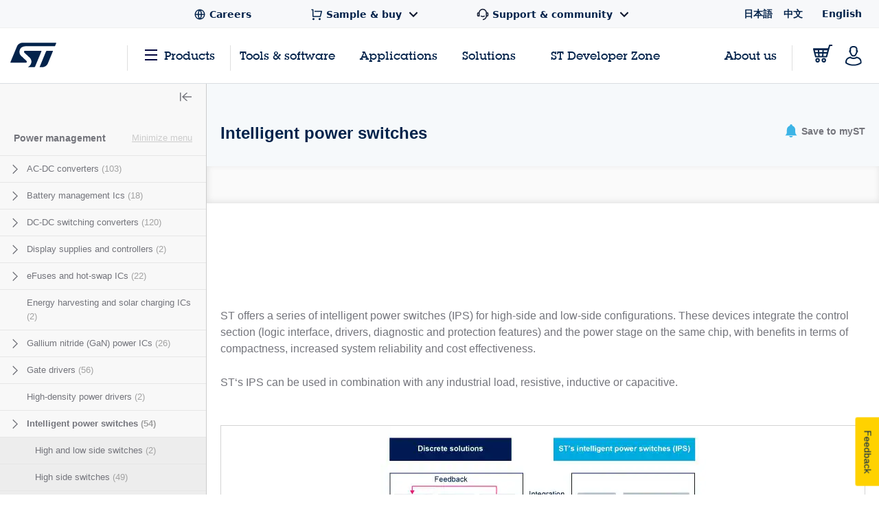

--- FILE ---
content_type: text/html;charset=utf-8
request_url: https://www.st.com/en/power-management/intelligent-power-switches.html?icmp=tt24993_gl_pron_feb2022
body_size: 50386
content:
<!DOCTYPE html> <!--[if lt IE 7]><html class="no-js lt-ie10 lt-ie9 lt-ie8 lt-ie7" lang="en" prefix="og: https://ogp.me/ns# fb: https://ogp.me/ns/fb#"><![endif]--> <!--[if IE 7]><html class="no-js lt-ie10 lt-ie9 lt-ie8 ie7" lang="en" prefix="og: https://ogp.me/ns# fb: https://ogp.me/ns/fb#"><![endif]--> <!--[if IE 8]><html class="no-js lt-ie10 lt-ie9 ie8" lang="en" prefix="og: https://ogp.me/ns# fb: https://ogp.me/ns/fb#"><![endif]--> <!--[if IE 9]><html class="no-js lt-ie10 ie9" lang="en" prefix="og: https://ogp.me/ns# fb: https://ogp.me/ns/fb#"><![endif]--> <!--[if gt IE 8]><!--> <html class="no-js" lang="en" prefix="og: https://ogp.me/ns# fb: https://ogp.me/ns/fb#"><!--<![endif]--> <head><style id="img-default-width-style-tag">
    img[src$="png"],
    img[src$="jpg"] {
        height: auto;
        object-fit: contain;
    }
</style> <script>
    window.addEventListener("load", function () {
        document.getElementById("img-default-width-style-tag").remove();
    })
</script> <link rel="preconnect" href="https://assets.adobedtm.com" crossorigin/> <link rel="prefetch" href="//scripts.demandbase.com/f7b6166e.min.js"/> <script async src="https://cdn.decibelinsight.net/i/13951/335449/di.js"></script> <link rel="prefetch" href="//g.3gl.net/jp/3031/v4.0.5/InitialLoadScript.js" as="script"/> <link rel="preconnect" href="https://munchkin.marketo.net" crossorigin/> <link rel="preconnect" href="https://google-analytics.com" crossorigin/> <link rel="preconnect" href="https://connect.facebook.net" crossorigin/> <link rel="preconnect" href="https://snap.licdn.com" crossorigin/> <meta name="Content-Language" content="en"/> <meta name="marketoFieldsMapping" content="{&#34;preferredLanguage&#34;:&#34;thePreferredLanguage&#34;,&#34;myStAccount&#34;:&#34;mystaccount&#34;}"/> <meta name="browserSupportPage" content="/content/st_com/en/browser-warning.html"/> <meta name="keywords" content="intelligent power switches, intelligent power switch"/> <meta name="description" content="ST offers a series of intelligent power switches (IPS) for high-side and low-side configurations, integrating the control section and the power stage on the same chip."/> <meta name="environment"/> <meta charset="utf-8"/> <meta http-equiv="X-UA-Compatible" content="IE=edge"/> <meta http-equiv="Cache-Control" content="no-transform"/> <meta http-equiv="Cache-Control" content="no-siteapp"/> <meta name="applicable-device" content="pc,mobile"/> <meta name="viewport" content="width=device-width, initial-scale=1"/> <meta property="og:title" content="Intelligent Power Switches (IPS) - Low / High-Side Switches - STMicroelectronics"/> <meta property="og:site_name" content="STMicroelectronics"/> <meta property="og:description" content="ST offers a series of intelligent power switches (IPS) for high-side and low-side configurations, integrating the control section and the power stage on the same chip."/> <meta property="og:url" content="https://www.st.com/en/power-management/intelligent-power-switches.html"/> <meta property="og:type" content="website"/> <meta property="og:image" content="https://www.st.com/content/dam/logos/open-graph-logo.png"/> <meta property="search:title" content="Intelligent power switches"/> <meta name="twitter:title" content="Intelligent Power Switches (IPS) - Low / High-Side Switches - STMicroelectronics"/> <meta name="twitter:description" content="ST offers a series of intelligent power switches (IPS) for high-side and low-side configurations, integrating the control section and the power stage on the same chip."/> <meta name="twitter:image:src" content="https://www.st.com/content/dam/logos/open-graph-logo.png"/> <meta name="twitter:card" content="summary_large_image"/> <meta name="twitter:site" content="@ST_World"/> <meta name="twitter:creator" content="@ST_World"/> <meta property="og:image:type" content="image/png"/> <meta property="og:image:width" content="750"/> <meta property="og:image:height" content="560"/> <script src="/etc.clientlibs/clientlibs/granite/jquery.min.3e24d4d067ac58228b5004abb50344ef.js"></script> <script src="/etc.clientlibs/clientlibs/granite/utils.min.3b86602c4e1e0b41d9673f674a75cd4b.js"></script> <script src="/etc.clientlibs/clientlibs/granite/jquery/granite.min.011c0fc0d0cf131bdff879743a353002.js"></script> <script src="/etc.clientlibs/foundation/clientlibs/jquery.min.dd9b395c741ce2784096e26619e14910.js"></script> <script src="/etc/clientlibs/st-site/libs/dataTables.min.15d1ef4b86c76cc17db7bad9da5bb0ea.js"></script> <!-- OneTrust Cookies Consent Notice start --> <script type="text/javascript" src="/astatic/onetrust/st/OneTrust.min.js"></script> <!-- OneTrust Cookies Consent Notice end --> <!--<sly data-sly-include="marketo.html"></sly>--> <script defer src="https://www.st.com/astatic/wv/web-vitals.es5.umd.min.js"></script> <script>
    // Function to set indicator value based on the token.
    function setIndicator({
    name: t,
    delta: e
    }) {
        var a = "CLS" == t ? "cls" : "FID" == t ? "fid" : "LCP" == t ? "lcp" : null;
        null != a && typeof RProfiler !== 'undefined' && RProfiler &&
        RProfiler.addInfo("indicator", a, parseFloat(parseFloat(e).toFixed(2)))
    }

    // Set Web Vital metrics on DOMContentLoaded event.
    addEventListener("DOMContentLoaded", (function () {
        webVitals.getCLS(setIndicator);
        webVitals.getFID(setIndicator);
        webVitals.getLCP(setIndicator)

    }))
</script> <link rel="icon" type="image/png" sizes="32x32" href="/etc/clientlibs/st-site/media/app/images/favicon-32.png"/> <link rel="icon" type="image/png" sizes="16x16" href="/etc/clientlibs/st-site/media/app/images/favicon-16.png"/> <link rel="shortcut icon" type="image/png" href="/etc/clientlibs/st-site/media/app/images/favicon.ico"/> <link rel="canonical" href="https://www.st.com/en/power-management/intelligent-power-switches.html"/> <title>Intelligent Power Switches (IPS) - Low / High-Side Switches - STMicroelectronics</title> <link rel="alternate" hreflang="en" href="https://www.st.com/en/power-management/intelligent-power-switches.html"/> <link rel="alternate" hreflang="zh-Hans" href="https://www.st.com.cn/zh/power-management/intelligent-power-switches.html"/> <link rel="alternate" hreflang="ja" href="https://www.st.com/ja/power-management/intelligent-power-switches.html"/> <link rel="alternate" hreflang="x-default" href="https://www.st.com/en/power-management/intelligent-power-switches.html"/> <script src="/etc/clientlibs/st-site-cx/js/st-utils.js"></script> <script type="text/javascript">
    var referrer = document.referrer;

    if (document.cookie.indexOf('OptanonAlertBoxClosed') === -1) {
        localStorage.setItem('st-referrer', referrer);
    } else {
        referrer = localStorage.getItem('st-referrer') || referrer;
        localStorage.removeItem('st-referrer');
    }

    window.digitalData = {"page":{"pageInfo":{"breadCrumbs":"products:power-management:intelligent-power-switches","pageShortName":"products:[...]:intelligent-power-switches","pageName":"products:power-management:intelligent-power-switches","destinationURL":"https://www.st.com/en/power-management/intelligent-power-switches.html?icmp=tt24993_gl_pron_feb2022","isIframe":false,"contentIframe":false,"hierarchie1":"products:power-management:intelligent-power-switches","hierarchie2":"","sysEnv":"desktop","pageID":"www.st.com:content:st_com_cx:en:products:power-management:intelligent-power-switches","server":"www.st.com","urlShortcut":""},"category":{"primaryCategory":"Product folder:Tools & software","type":"Tools & software","version":""},"attributes":{"version":"4.61.0","language":"en"},"components":{}},"product":[{"productInfo":{"tree":{"level1":"Power management","level2":"Intelligent power switches","level3":"null","level4":"","level5":"","level6":""},"productName":"intelligent-power-switches","productID":"","prmisID":"CL1499","breadcrumb":"products:power-management:intelligent-power-switches"}}],"application":[{"applicationInfo":{"level0":"","level1":"","level2":"","level3":"","level4":""}}],"user":[{"profile":[{"profileInfo":{},"attributes":{"loggedIn":false}}]}],"pageInstanceID":"01:crx3tar-nofds:prod:s7connect:ams:publish:ca:65:products:power-management:intelligent-power-switches","language":"en"};
    window.digitalData.isMunchkinTrackingEnabled = true;
    window.digitalData.page.pageInfo.referringURL = referrer;
    window.digitalData.page.pageInfo.originalURL  = document.location.href;
    window.digitalData.page.pageInfo.titleEn = "Intelligent power switches";
    window.productHierarchy = "CL1499-FM142".split('-');

    if (window.digitalData.page.pageInfo.breadCrumbs.startsWith("products:") ) {
    	window.digitalData.page.category.primaryCategory = window.STUtils.isSTMTools()
    	? "Product folder:Tools & software"
    	: "Product tree: silicon";
    	window.digitalData.page.category.type = window.STUtils.isSTMTools() ? "Tools & software" : "Product tree";
    }

    if (window.digitalData.page.category.error) {
    	window.digitalData.page.category.error += document.location.href;
    	var s_errorType = window.digitalData.page.pageInfo.statusCode;
    	var s_originURL = document.location.href;
    }
    if(window.digitalData.page.pageInfo.pageName=="error:404"){
    	window.digitalData.page.pageInfo.destinationURL  = document.location.href;
    	window.digitalData.page.category.error = "404 Error Page:" + document.location.href;
    	window.digitalData.page.category.type = "404 Error Page";
    	window.digitalData.page.category.primaryCategory = "D=c16";
    	var s_errorType = "404";
    	var s_originURL = document.location.href;
    }

    window.isChinesePublish = 'false';

    const search = localStorage.getItem('EdgeAISearch');
    const filters = localStorage.getItem('EdgeAIFilter');

    if(search || filters) {
    	window.digitalData.edgeAI= {};
    	if(search) {
    		window.digitalData.edgeAI.search = search;
    		localStorage.removeItem('EdgeAISearch')
    	}
    	if(filters) {
    		window.digitalData.edgeAI.filters = filters;
    		localStorage.removeItem('EdgeAIFilter')
    	}
    }
  </script> <script>// /* production setting */
// var dtmIsChinesePublish = window.isChinesePublish && window.isChinesePublish === 'true';
// var dtmURL = dtmIsChinesePublish ? "https://www.st.com/astatic/launch/a86419113799/01b0e221c0d2/launch-2a820308696f.min.js"
//     : "//assets.adobedtm.com/a86419113799/01b0e221c0d2/launch-2a820308696f.min.js";
//
// var dtmCookiesEnabled = typeof OnetrustActiveGroups !== "undefined" && OnetrustActiveGroups.indexOf(",2,") >= 0 && OnetrustActiveGroups.indexOf(",4,") >= 0;
//
// /* if Performance Cookies and Tracking Cookies (group 2 and 4) are enabled, load DTM */
// if (dtmIsChinesePublish || dtmCookiesEnabled || !window.isEuropeGdpr) {
//     var dtmScript = document.createElement('script');
//     dtmScript.src = dtmURL;
//     document.write(dtmScript.outerHTML);
//     console.log("Launch loading");
// }
</script> <script src="/etc/clientlibs/originalAppendChildForCaptcha.min.ff7f25b65421f7a6a388d1c1a2b078c2.js"></script> <script src="/etc.clientlibs/foundation/clientlibs/shared.min.5bb9fccfb85f4e741d04d8fc44341a28.js"></script> <script src="/etc/clientlibs/st-site-cx/components/st-app-head-utils.min.5504b25c1ff62db133b9b96def2ef7b8.js"></script> </link> <link rel="stylesheet" href="/etc/clientlibs/st-site-cx.min.5647ffeaddc4e837608aba4fa886086e.css" type="text/css"> <link rel="stylesheet" href="/etc/clientlibs/st-site-cx/components/info-modal.min.93e6245783d2b491c629fed7b2b6b1b6.css" type="text/css"> <link rel="stylesheet" href="/etc/designs/st-search-cx/search.min.721107fd235b8929aa6d3078bbc38e01.css" type="text/css"> <script id="includingScript">
        window.isProductMenu = true;
        var lateralMenuUrl = "/content/st_com_cx/en/products/power-management.lateral-menu.html";
        var isFamilyProduct = false;
        if (lateralMenuUrl && lateralMenuUrl != '') {
            window.productHierarchy = "CL1499-FM142".split('-');
            const xhttp = new XMLHttpRequest();
            xhttp.onload = function () {
                window.responseText = this.responseText;
                window.sidebarAjaxCallComplete = true;


              /*  if (visualViewport.width > 1024) {
                    replaceSidebar();
                } */

                replaceSidebar();

                $(document).trigger("lateral_menu_container_loaded");

            }
            xhttp.open("GET", lateralMenuUrl, true);
            xhttp.send();
        }

        let lateralMenuCb;
        window.lateralMenuLoaded = new Promise(resolve => {
            lateralMenuCb = resolve;
        });

        var replaceSidebar = function () {
            if (window.sidebarAjaxCallComplete && window.sidebarHtmlLoaded) {
                var highlightedElement = false;
                $("div[data-lateral-menu-container]").replaceWith(window.responseText);

                lateralMenuCb();

                window.lateralMenuInjected = true;
                window.productHierarchy && window.productHierarchy.forEach(function (item, index) {
                    var el = $(".st-sidebar").find("[data-hierarchy-prmisid='" + item + "']");
                    if (el && el.length > 0 && !highlightedElement) {
                        el.addClass("st-sidebar__tree-item-selected");
                        el.addClass("js-st-active");
                        highlightedElement = true;
                    }
                    // ignore 'family' PRMIS hierarchy item
                    if (!(item.search("FM") === 0))
                        $(".st-sidebar").find("[data-hierarchy-prmisid='" + item + "']").find("input").first().attr("checked", "");
                    if (!isFamilyProduct && visualViewport.width > 1024)
                        $(".st-sidebar__category-toggle.js-st-sidebar__category-toggle").show();
                });
            }
        }
    </script> 
                              <script>!function(e){var n="https://s.go-mpulse.net/boomerang/";if("True"=="True")e.BOOMR_config=e.BOOMR_config||{},e.BOOMR_config.PageParams=e.BOOMR_config.PageParams||{},e.BOOMR_config.PageParams.pci=!0,n="https://s2.go-mpulse.net/boomerang/";if(window.BOOMR_API_key="VQ4BN-JKJ9P-N5ULX-3L5VG-3UADM",function(){function e(){if(!o){var e=document.createElement("script");e.id="boomr-scr-as",e.src=window.BOOMR.url,e.async=!0,i.parentNode.appendChild(e),o=!0}}function t(e){o=!0;var n,t,a,r,d=document,O=window;if(window.BOOMR.snippetMethod=e?"if":"i",t=function(e,n){var t=d.createElement("script");t.id=n||"boomr-if-as",t.src=window.BOOMR.url,BOOMR_lstart=(new Date).getTime(),e=e||d.body,e.appendChild(t)},!window.addEventListener&&window.attachEvent&&navigator.userAgent.match(/MSIE [67]\./))return window.BOOMR.snippetMethod="s",void t(i.parentNode,"boomr-async");a=document.createElement("IFRAME"),a.src="about:blank",a.title="",a.role="presentation",a.loading="eager",r=(a.frameElement||a).style,r.width=0,r.height=0,r.border=0,r.display="none",i.parentNode.appendChild(a);try{O=a.contentWindow,d=O.document.open()}catch(_){n=document.domain,a.src="javascript:var d=document.open();d.domain='"+n+"';void(0);",O=a.contentWindow,d=O.document.open()}if(n)d._boomrl=function(){this.domain=n,t()},d.write("<bo"+"dy onload='document._boomrl();'>");else if(O._boomrl=function(){t()},O.addEventListener)O.addEventListener("load",O._boomrl,!1);else if(O.attachEvent)O.attachEvent("onload",O._boomrl);d.close()}function a(e){window.BOOMR_onload=e&&e.timeStamp||(new Date).getTime()}if(!window.BOOMR||!window.BOOMR.version&&!window.BOOMR.snippetExecuted){window.BOOMR=window.BOOMR||{},window.BOOMR.snippetStart=(new Date).getTime(),window.BOOMR.snippetExecuted=!0,window.BOOMR.snippetVersion=12,window.BOOMR.url=n+"VQ4BN-JKJ9P-N5ULX-3L5VG-3UADM";var i=document.currentScript||document.getElementsByTagName("script")[0],o=!1,r=document.createElement("link");if(r.relList&&"function"==typeof r.relList.supports&&r.relList.supports("preload")&&"as"in r)window.BOOMR.snippetMethod="p",r.href=window.BOOMR.url,r.rel="preload",r.as="script",r.addEventListener("load",e),r.addEventListener("error",function(){t(!0)}),setTimeout(function(){if(!o)t(!0)},3e3),BOOMR_lstart=(new Date).getTime(),i.parentNode.appendChild(r);else t(!1);if(window.addEventListener)window.addEventListener("load",a,!1);else if(window.attachEvent)window.attachEvent("onload",a)}}(),"".length>0)if(e&&"performance"in e&&e.performance&&"function"==typeof e.performance.setResourceTimingBufferSize)e.performance.setResourceTimingBufferSize();!function(){if(BOOMR=e.BOOMR||{},BOOMR.plugins=BOOMR.plugins||{},!BOOMR.plugins.AK){var n=""=="true"?1:0,t="",a="amkrghixibya42lpei5q-f-ddec7940f-clientnsv4-s.akamaihd.net",i="false"=="true"?2:1,o={"ak.v":"39","ak.cp":"1192461","ak.ai":parseInt("681189",10),"ak.ol":"0","ak.cr":9,"ak.ipv":4,"ak.proto":"h2","ak.rid":"39ed3824","ak.r":42170,"ak.a2":n,"ak.m":"b","ak.n":"essl","ak.bpcip":"3.21.19.0","ak.cport":58660,"ak.gh":"23.52.43.16","ak.quicv":"","ak.tlsv":"tls1.3","ak.0rtt":"","ak.0rtt.ed":"","ak.csrc":"-","ak.acc":"","ak.t":"1768890939","ak.ak":"hOBiQwZUYzCg5VSAfCLimQ==3GI4hcTewayvZwvGkrIavyznC/1YtOwIqEaJLdTWvZFff99nX01X0J4uWpigLgBumsIgeA5dxTNjWolG/KdHddNItjOwjvI/2f0fZV6eRHdWr9S66G2+xPFlU3jT/ZkzMiVkYXC/SQOrM0NruZcavE6bV+yCM9vF4lxcxXVPLij0v+ESUUCsDxk3ypUbYeEkhNJwIDwR3vQvDnNW/y7q6sX1QDE9QEZMlV0CEpH6QohsD2wrVnwe1lIcJFr9qmEe8/4RMFaRLMJS98PQBMkXT4IMnDx5EnIbOyDEesQFvsBJzfCv4SKdTQygQzysMNtSb32IyLxd8LZ2FuILwZabY4lJseh2JJ0Nc9qfIdhkg9IZ6XNZpICWgc0Rnos5EMH2aq4eaoRBUGZwKiqDY3yZ6mtPrEqfDR76KH5+broDoSU=","ak.pv":"183","ak.dpoabenc":"","ak.tf":i};if(""!==t)o["ak.ruds"]=t;var r={i:!1,av:function(n){var t="http.initiator";if(n&&(!n[t]||"spa_hard"===n[t]))o["ak.feo"]=void 0!==e.aFeoApplied?1:0,BOOMR.addVar(o)},rv:function(){var e=["ak.bpcip","ak.cport","ak.cr","ak.csrc","ak.gh","ak.ipv","ak.m","ak.n","ak.ol","ak.proto","ak.quicv","ak.tlsv","ak.0rtt","ak.0rtt.ed","ak.r","ak.acc","ak.t","ak.tf"];BOOMR.removeVar(e)}};BOOMR.plugins.AK={akVars:o,akDNSPreFetchDomain:a,init:function(){if(!r.i){var e=BOOMR.subscribe;e("before_beacon",r.av,null,null),e("onbeacon",r.rv,null,null),r.i=!0}return this},is_complete:function(){return!0}}}}()}(window);</script></head> <body id="st-site" class="cxv1"> <script>
    var pageCategory = 'Product Category';
    var pageSubCategory = 'Class';
    window.RProfileCategoryLoaded = false;
    var loadRProfileInfo = function(){
        if(typeof RProfiler !== "undefined" && !window.RProfileCategoryLoaded){
            window.RProfileCategoryLoaded = true;
            RProfiler.addInfo('pageGroup', mPulseVars.category.replace(/ /g,'').toLowerCase());
            RProfiler.addInfo('tracepoint', 'subcat', mPulseVars.subCategory);
            console.debug('RProfiler params loaded');
        }
    }
    if (pageCategory) {
        var mPulseVars = {'category' : pageCategory, 'subCategory' : pageSubCategory };

        var hashFromLocation = window.location.hash;
        var hashName = hashFromLocation.substr(hashFromLocation.indexOf('#')+1);
        var pathName = window.location.pathname.substr(window.location.pathname.lastIndexOf('/')+1);
        var pageName = '';

        if ( hashName !== '' ) {
            pageName = hashName.replaceAll('-', ' ');
        } else if ( pathName !== '' && ('products.html' === pathName || 'documentation.html' === pathName)){
            pageName = pathName.replace('.html', '');
        }

        if ( "Product Category" == pageCategory && pageName !=='' ) {
            mPulseVars = {'category' : pageCategory, 'subCategory' : pageSubCategory, 'section' : pageName };
        }

        Object.defineProperty(mPulseVars, 'didYouKnowVisible', {
            configurable: false,
            enumerable: true,
            get: function () {
                var modal = document
                    .querySelector('.did-you-know.modal-dialog');

                if(modal) {
                    return getComputedStyle(modal).display !== 'none';
                }
                return false;
            }
        });

        $( window ).load(function() {
            loadRProfileInfo();
        });
        addEventListener('GlimpseLoaded', function (e) {
            loadRProfileInfo();
        }, false);
    }
</script> <script type='text/javascript'>
    var getUrlParameter = function (urlParameter) {
        var sPageURL = decodeURIComponent(window.location.search.substring(1)), sURLVariables = sPageURL.split('&'),
            sParameterName, i;
        for (i = 0; i < sURLVariables.length; i++) {
            sParameterName = sURLVariables[i].split('=');
            if (sParameterName[0] === urlParameter) {
                return sParameterName[1] === undefined ? true : sParameterName[1];
            }
        }
    };
    if (getUrlParameter('gclid') && (typeof isChinesePublish == 'undefined' || isChinesePublish !== 'true')) {
        var script = document.createElement('script');
        script.async = true;
        script.type = 'text/javascript';
        script.src = 'https://www.clickcease.com/monitor/stat.js';
        var elem = document.head;
        elem.appendChild(script);
    }
</script> <ul id="languagemenu__static" hidden="hidden"> <li class="st-header-menu__submenu-item"> <a class="st-header-menu__link" x-cq-linkchecker="skip" href="https://www.st.com/ja/power-management/intelligent-power-switches.html?icmp=tt24993_gl_pron_feb2022"> 日本語 </a> </li> <li class="st-header-menu__submenu-item"> <a class="st-header-menu__link" x-cq-linkchecker="skip" href="https://www.st.com.cn/zh/power-management/intelligent-power-switches.html?icmp=tt24993_gl_pron_feb2022"> 中文 </a> </li> <li class="st-header-menu__submenu-item"> <span class="st-header-menu__link st-header-menu__link--disabled" x-cq-linkchecker="skip"> English <svg class="st-svg st-svg--arrow-top" aria-hidden="true"><use xlink:href="#icon-arrow-right"></use></svg> </span> </li> </ul> <script async>
    {
        const relative = "/etc/clientlibs/st-site-cx/media/app/images/svg" +
            "/symbol/svg/sprite.symbol.svg";

        fetch(relative)
            .then(res => res.text())
            .then(xml => {

                const parser = new DOMParser();
                const deserialized = parser
                    .parseFromString(xml, "application/xml");
                
                document
                    .querySelector("body")
                    .appendChild(deserialized.querySelector("svg"));
            })
            .catch(err => {
                console.error(
                    `failed to fetch sprites from path: ${relative}\n`,
                    "error: ",
                    err
                );
            });
    }
</script> <div class="off-canvas-wrap" data-offcanvas> <div class="fixed st-off-canvas-fixed"> <!-- SDI include (path: /content/st_com_cx/en/_jcr_content/virtual/mobile-header.cache.html/st-site-cx/components/general/header/header-mobile.html, resourceType: st-site-cx/components/general/header/header-mobile) --> <link rel="stylesheet" href="/etc.clientlibs/st-site-cx/components/general/header/clientlib.min.b14dc6dcb20ebc69647ecbcce3343297.css" type="text/css"> <script src="/etc.clientlibs/st-site-cx/components/general/header/clientlib.min.14b3886c95b87828cb5c8e52607528b5.js"></script> <header class="show-for-medium-down st-header--mobile js-st-header-mobile in-view"> <div class="header-accessibilityCta"><a href="#content-main" class="js-focus-accessibilityCta" tabindex="1" x-cq-linkchecker="valid" onclick="s_objectID=this.dataset['activitymapText'];" data-activitymap-text="Skip to main content">Skip to main content</a></div> <div class="st-header-mobile__nav-links" style="display:none" aria-hidden="true" tabindex="-1"> <ul class="st-header-menu" id="Quick_Links_Menu"> <li class="st-header-menu__item"> <a class="st-header-menu__link" href="/content/st_com/en/about/careers.html" aria-label="STMicroelectronics careers"> <svg class="st-header-menu__link-icon" alt="Careers logo" aria-hidden="true" role="img"> <use xlink:href="#global-line"></use> </svg> <span>Careers</span> </a> </li> <li class="st-header-menu__item st-header-menu__link-with-submenu"> <a href="#" class="st-header-menu__link" onclick="toggleHeaderSubEntries(event);" aria-haspopup="true"> <svg class="st-header-menu__link-icon" alt="Shopping logo" aria-hidden="true" role="img"> <use xlink:href="#shopping-cart-line"></use> </svg> <span>Sample &amp; buy</span> <svg class="st-header-menu__link-icon-down" alt="Arrow logo" aria-hidden="true" role="img"> <use xlink:href="#arrow-down-s-line"></use> </svg> </a> <ul class="st-header-menu__st-submenu"> <li class="st-nav__submenu-item"> <a tabindex="-1" aria-hidden="true" href="https://estore.st.com" class="st-nav__submenu-link" target="_blank" onclick="s_objectID=this.dataset['activitymapText'];" data-activitymap-text="Buy from eStore"> Buy from eStore </a> </li> <li class="st-nav__submenu-item"> <a tabindex="-1" aria-hidden="true" href="/content/st_com/en/contact-us.html" class="st-nav__submenu-link" target="_self" onclick="s_objectID=this.dataset['activitymapText'];" data-activitymap-text="Contact our Sales Offices &amp; Distributors" aria-label="Contact our sales offices & distributors"> Contact our sales offices &amp; distributors </a> </li> </ul> </li> <li class="st-header-menu__item st-header-menu__link-with-submenu"> <a href="#" class="st-header-menu__link" onclick="toggleHeaderSubEntries(event);" aria-haspopup="true"> <svg class="st-header-menu__link-icon" alt="Customer logo" aria-hidden="true" role="img"> <use xlink:href="#customer-service-2-line"></use> </svg> <span>Support &amp; community</span> <svg class="st-header-menu__link-icon-down" alt="Arrow logo" aria-hidden="true" role="img"> <use xlink:href="#arrow-down-s-line"></use> </svg> </a> <ul class="st-header-menu__st-submenu"> <li class="st-nav__submenu-item"><a tabindex="-1" aria-hidden="true" href="/content/st_com/en/support/support-home.html" class="st-nav__submenu-link" onclick="s_objectID=this.dataset['activitymapText'];" data-activitymap-text="Support"> Support </a></li> <li class="st-nav__submenu-item"><a tabindex="-1" aria-hidden="true" href="/content/st_com/en/partner/partner-program.html" class="st-nav__submenu-link" onclick="s_objectID=this.dataset['activitymapText'];" data-activitymap-text="Partner Program">Partner program</a></li> <li class="st-nav__submenu-item"><a tabindex="-1" aria-hidden="true" href="/content/st_com/en/support/learning.html" class="st-nav__submenu-link" onclick="s_objectID=this.dataset['activitymapText'];" data-activitymap-text="Learning">Learning</a></li> <li class="st-nav__submenu-item"><a tabindex="-1" aria-hidden="true" href="/content/st_com/en/support/learning/video-page.html" class="st-nav__submenu-link" onclick="s_objectID=this.dataset['activitymapText'];" data-activitymap-text="Video Center">Video center</a></li> <li class="st-nav__submenu-item"><a tabindex="-1" aria-hidden="true" href="https://community.st.com" class="st-nav__submenu-link" onclick="s_objectID=this.dataset['activitymapText'];" data-activitymap-text="ST Community" target="_blank">ST community</a></li> <li class="st-nav__submenu-item"><a tabindex="-1" aria-hidden="true" href="/content/st_com/en/wiki/wiki-portal.html" class="st-nav__submenu-link" onclick="s_objectID=this.dataset['activitymapText'];" data-activitymap-text="ST Wiki">ST wiki</a></li> </ul> </li> <li class="st-header-menu__item has-submenu"> <a href="#" data-dropdown="languagemenu" data-options="is_hover:true;" aria-controls="languagemenu" aria-expanded="false" class="st-header-menu__link" tabindex="-1"> <svg class="st-svg st-svg--arrow-bottom"><use xlink:href="#icon-arrow-right"></use></svg> </a> <ul id="languagemenu" class="medium f-dropdown st-header-menu__submenu" data-dropdown-content> </ul> </li> </ul> <script>
		document.addEventListener('DOMContentLoaded', function(){
			$('.header_language').each(function(){
				if($(this)[0].innerText.trim() == 'English'){
					$(this)[0].href = $(this)[0].href.replace('/zh/', '/en/');
				};
			});
		});
	</script> </div> <div class="js-language-banner-mob st-language-banner hidden"> <div class="left-content"> <span class="japanese" hidden>日本語ウェブサイトをご覧いただけます</span> <span class="chinese" hidden>该网站提供您所使用的语言版本</span> </div> <div class="right-content"> <button id="lb-language-mob" type="button" class="st-button st-button--small st-button-size--l st-button--shop st-button--clear st-button__icon--left"> <span class="japanese" hidden> 日本語ウェブサイトへ移動 </span> <span class="chinese" hidden> 跳转本地站点 </span> </button> <button id="lb-close-mob" type="button" class="st-button st-button--small st-button-size--l grey-2 st-button--clear st-button__icon--left"> <span class="japanese" hidden> 表示を閉じる </span> <span class="chinese" hidden> 不用，谢谢 </span> </button> </div> </div> <div class="st-header__inner st-flex st-flex--sm-nowrap st-flex-items--sm-center"> <div class="old-header"> <div class="st-header__inner st-flex st-flex--sm-nowrap st-flex-items--sm-center"> <div class="st-header__left st-flex st-flex--sm-nowrap st-flex st-flex-justify--sm-flex-start"> <a tabindex="0" aria-label="Open Menu" aria-expanded="false" role="button" class="st-nav__item js-nav-bottom-off-canvas-toggle st-svg--burger-js" data-target="st-menu" onclick="STFED.toggleAsideMenu();"> <svg class="st-svg--block st-svg--burger" aria-hidden="true" role="img" aria-label="Open Menu"> <use xlink:href="#menu-fill"></use> </svg> </a> <a class="js-nav-bottom-off-canvas-close st-svg--close-js" role="button" style="display: none;" tabindex="-1" aria-label="Close Menu"> <svg class="st-svg--block st-svg--close" role="img" aria-hidden="true" aria-label="Close Menu"> <use xlink:href="#icon-close"></use> </svg> </a> </div> <div class="st-header__center st-flex st-flex-justify--sm-flex-center"> <a class="st-header__logo" href="/content/st_com/en.html" x-cq-linkchecker="skip" aria-label="STMicroelectronics home"> <svg width="188" height="101" viewBox="0 0 188 101" fill="none" xmlns="http://www.w3.org/2000/svg" alt="STMicroelectronics home logo" aria-hidden="true" role="img"> <title>STMicroelectronics homepage</title> <path d="M186.248 0.630615L50.3029 0.640766C50.3055 0.640766 50.3131 0.651779 50.3131 0.651779C39.9981 0.651779 31.1365 6.8181 27.2817 15.611L0.4473 80.2527C0.374443 80.4221 0.332886 80.6033 0.332886 80.7964C0.332886 81.5706 0.970734 82.1974 1.75673 82.1974L63.1421 82.194C67.5042 82.194 69.4049 77.9928 66.0016 74.642L43.4564 53.5491C31.6083 41.9339 36.6896 15.0011 61.2956 15.0011H181.464C182.085 15.0011 182.621 14.6064 182.81 14.0559L187.566 2.56602C187.633 2.40426 187.667 2.22134 187.667 2.03242C187.667 1.25823 187.037 0.630615 186.248 0.630615Z" fill="#03234B"/> <path d="M172.704 33.5323L149.628 33.5568C148.071 33.5568 146.734 34.4962 146.175 35.842L120.319 98.3196C120.217 98.5127 120.158 98.738 120.158 98.9668C120.158 99.7392 120.795 100.366 121.576 100.366L130.192 100.369L130.188 100.361C140.649 100.361 149.677 94.0252 153.442 85.035C153.442 85.035 153.458 85.0451 153.471 85.0553L174.022 35.4516C174.084 35.2907 174.123 35.1162 174.123 34.9341C174.123 34.1565 173.486 33.5323 172.704 33.5323Z" fill="#03234B"/> <path d="M127.342 34.9341C127.342 34.1565 126.704 33.5323 125.919 33.5323H60.4908C56.9452 33.5323 53.8384 37.8952 57.5949 41.3553L79.2126 61.4704C79.2126 61.4704 87.9673 69.5366 86.0895 81.0777C84.4336 91.2402 77.499 97.4624 72.483 99.7003L72.4695 99.7037C72.3492 99.7646 72.2695 99.8866 72.2695 100.017C72.2695 100.212 72.4254 100.369 72.6253 100.369L97.8406 100.373C99.4009 100.373 100.739 99.4343 101.295 98.0875L127.247 35.433C127.309 35.2738 127.342 35.1085 127.342 34.9341Z" fill="#03234B"/> </svg> </a> </div> <div class="st-header__right st-flex st-flex-justify--sm-flex-end"> <div class="st-header__cart--mobile"> <a href="https://estore.st.com/en/checkout/cart/" target="_blank" aria-label="Go to eStore"> <svg alt="Trolly logo" aria-hidden="true" role="img"> <use xlink:href="#Trolly"></use> </svg> </a> </div> <div id="headerMobilePersonalized" style="display:none" class="st-header__user-icon js-nav-bottom-off-canvas-toggle" data-target="account"> <svg class="st-svg--block st-svg--user" role="img" aria-label="MyST"> <use xlink:href="#profile-2"></use> </svg> </div> <div id="headerMobileAnonymous"> <a href="#" class="st-nav__item st-header__user-icon" id="js-user-menu__login-link-mobile" aria-label="Log in to myST"> <svg class="st-svg--block st-svg--user" alt="Profile-2 logo" aria-hidden="true" role="img"> <use xlink:href="#profile-2"></use> </svg> </a> </div> </div> <span id="screenTypeSearchDesktop" class="show-for-large-only screenType_JS"></span> <span id="screenTypeSearchTablet" class="show-for-medium-only screenType_JS"></span> <span id="screenTypeSearchMobile" class="show-for-small-only screenType_JS"></span> <div class="show-for-medium-down" style="width: 100%;"> <div class="st-search st-search--mobile js-st-search--mobile"> <div class="row st-search__searchfield js-st-search-mobile-searchfield"> <div class="small-12 columns st-bg--grey-light"> <form id="form-search-desktop" method="GET" onsubmit="return flexiReload(getSearchInputVal(this).replace(/#/g, ''), getCategoryFromSearchWidget(), true, undefined, undefined, 1)"> <input type="hidden" name="widgetSearchAction" value="1"/> <input type="hidden" name="_charset_" value="UTF-8"/> <input type="hidden" name="filter-search" id="categorySearchWidgetMobile" value="products"/> <div class="row collapse st-flex st-flex--sm-nowrap"> <div class="st-input js-st-input small-12 columns" style="display: flex;"> <a href="#" class="st-button st-button--primary show-for-medium-down" id="searchButtonMobile" aria-label="Search..." onclick="$(this).closest('form').submit();return false;"> <svg class="st-button__icon st-svg--search" role="img" aria-hidden="true"> <use xlink:href="#icon-search"></use> </svg> </a> <div class="large-3 medium-4 show-for-medium-only"> <a href="#" onclick="return false;" class="st-search__select js-search-dropdown-toggle-main" aria-label="Show all categories"> <span id="search-dropdown-toggle-label-mobile" class="searchCategoriesLabel_JS">Products</span> <i class="fa fa-angle-down"></i> </a> </div> <input tabindex="0" type="text" name="widgetSearchBar" id="widgetSearchBarMobile" aria-labelledby="searchButtonMobile" data-placeholder-tablet="Search a part number, a product category..." data-placeholder-phone="Search..." autocomplete="off" class="st-search__input js-st-search-input-mainMobile searchKey_JS searchKeyWidget_Mobile_JS"/> </div> </div> <div class="st-search__dropdown js-search-dropdown-main" style="left: 15px;display: none;"> <div class="st-flex"> <div class="st-search__filter" style="position: fixed; left: 65px; width: 300px;" tabindex="-1"> <ul class="st-radio"> <li><input tabindex="-1" aria-hidden="true" type="radio" name="filter-search" value="products" class="js-st-search-category-main" id="products" checked/><label for="products">Products</label></li> <li><input tabindex="-1" aria-hidden="true" type="radio" name="filter-search" value="tools" class="js-st-search-category-main" id="tools"/><label for="tools">Tools &amp; Software</label></li> <li><input tabindex="-1" aria-hidden="true" type="radio" name="filter-search" value="resources" class="js-st-search-category-main" id="resources"/><label for="resources">Resources</label></li> <li><input tabindex="-1" aria-hidden="true" type="radio" name="filter-search" value="videos" class="js-st-search-category-main" id="videos"/><label for="videos">Videos</label></li> <li><input tabindex="-1" aria-hidden="true" type="radio" name="filter-search" value="solutions" class="js-st-search-category-main" id="solutions"/><label for="solutions">Solutions</label></li> <li><input tabindex="-1" aria-hidden="true" type="radio" name="filter-search" value="applications" class="js-st-search-category-main" id="applications"/><label for="applications">Applications</label></li> <li><input tabindex="-1" aria-hidden="true" type="radio" name="filter-search" value="publications" class="js-st-search-category-main" id="publications"/><label for="publications">Publications</label></li> <li><input tabindex="-1" aria-hidden="true" type="radio" name="filter-search" value="x-reference" class="js-st-search-category-main" id="x-reference"/><label for="x-reference">X-Reference</label></li> <li><input tabindex="-1" aria-hidden="true" type="radio" name="filter-search" value="keywords" class="js-st-search-category-main" id="keywords"/><label for="keywords">All site</label></li> <li class="hidden js-filter-search-lastnode"></li> </ul> </div> <div class="st-search__searchlist js-search-searchlist-history-main"> <p class="st-h5"><strong>Search History</strong></p> <span id="searchfilter"> <span id="searchHistoryControllerTop" ng-controller="searchHistoryControllerTop"> <p class="st-copy" ng-repeat="history in items track by $index"> <a ng-click="searchHistoryResults(history.value)" ng-bind-html="history.value | getHtmlFilterFromHistory"></a> </p> </span> </span> <p class="st-h5"><strong>Bookmark</strong></p> <div id="bookmarksAnonymous"> <p class="st-copy"> Please <a id="search-widget__login-link-mobile" href="#"><strong>log in</strong></a> to show your saved searches. </p> </div> <div id="bookmarksPersonalized" style="display:none"> <span id="divbookmarksTop"> <span ng-controller="BookmarksCtrlTop" id="BookmarksCtrlTop"> <p class="st-copy" ng-repeat="bookmark in bookmarks"> <a href="#" onclick="return false;" ng-click="searchBookmarkResults(bookmark.value)" ng-bind-html="bookmark.value | getBookmarkName"></a> <!-- <svg class="st-svg st-svg--delete st-link__icon js-st-bookmarks-remove" ng-click="deleteBookmark(bookmark.name, bookmark.value)"><use xlink:href="#icon-delete"></use></svg> --> </p> </span> </span> </div> </div> </div> </div> </form> </div> </div> <div class="row st-search__searchlist js-st-search-mobile-searchlist js-search-searchlist-history-main"> <div class="small-12 columns"> <p class="st-h5"><strong>Search History</strong></p> <span id="searchfilterMobile"> <span id="searchHistoryControllerTopMobile" ng-controller="searchHistoryControllerTopMobile"> <p class="st-copy" ng-repeat="history in items track by $index"> <a ng-click="searchHistoryResults(history.value)" ng-bind-html="history.value | getHtmlFilterFromHistory"></a> </p> </span> </span> <p class="st-h5"><strong>Bookmark</strong></p> <p class="st-copy"> Please&nbsp;<a id="search-widget-mobile-component__login-link" aria-label="log in" aria-hidden="true" tabindex="-1" href="#"><strong>log in</strong></a>&nbsp; to show your saved searches. </p> </div> </div> <div class="row st-search__searchlist js-st-search-mobile-searchlist"> <div class="small-12 columns js-search-searchlist-mainMobile"></div> </div> </div> </div> <script>
    document.addEventListener('DOMContentLoaded', () => {
		if (window.location.pathname.includes('search.html')) {
			var query = getUrlSearchParameter();

			if (query === "") {
				var rawQuery = getRawUrlSearchParameter();

				flexiReload(rawQuery, undefined, true);
				$CQ('footer').css('visibility', 'visible');
			}
		}
		var screenSearchTypeDetected = getSearchScreenType();
		const width = document.getElementsByTagName('body')[0].offsetWidth;
		if (screenSearchTypeDetected == 'desktop' && width <= 1024) {
			screenSearchTypeDetected = 'tablet';
			if (width <= 640) {
				screenSearchTypeDetected = 'mobile';
			}
		}
		if (screenSearchTypeDetected == 'mobile') {
				$("[data-placeholder-phone]").attr("placeholder", $("[data-placeholder-phone]").attr("data-placeholder-phone"));
				var searchWidgetProductNoConfig = getSearchConfig("", "");
				var searchWidgetKeywordsNoConfig = getSearchConfig("", "");
		} else if (screenSearchTypeDetected == 'tablet') {
				$("[data-placeholder-tablet]").attr("placeholder", $("[data-placeholder-tablet]").attr("data-placeholder-tablet"));
				var searchWidgetProductNoConfig = getSearchConfig("", "");
				var searchWidgetKeywordsNoConfig = getSearchConfig("", "");
		} else {
				var searchWidgetProductNoConfig = getSearchConfig("", "");
				var searchWidgetKeywordsNoConfig = getSearchConfig("", "");
		}
    });
</script> </div> </div> <div class="new-header"> <div class="top-header-mobile"> <div class="st-header__left st-flex st-flex--sm-nowrap st-flex st-flex-justify--sm-flex-start"> <a tabindex="0" class="st-nav__item js-nav-bottom-off-canvas-toggle" data-target="st-menu" onclick="STFED.toggleAsideMenu();" aria-label="Open Menu"> <svg class="st-svg--block st-svg--burger" role="img" aria-hidden="true"> <use xlink:href="#menu-fill"></use> </svg> </a> <svg class="st-svg--block st-svg--close js-nav-bottom-off-canvas-close" style="display: none;" role="img" aria-label="Close Menu"> <use xlink:href="#icon-close"></use> </svg> </div> <div class="st-header__center st-flex st-flex-justify--sm-flex-center"> <a class="st-header__logo" href="/content/st_com/en.html" x-cq-linkchecker="skip" aria-label="STMicroelectronics home"> <svg width="188" height="101" viewBox="0 0 188 101" fill="none" xmlns="http://www.w3.org/2000/svg" role="img" alt="STMicroelectronics home logo" aria-hidden="true"> <path d="M186.248 0.630615L50.3029 0.640766C50.3055 0.640766 50.3131 0.651779 50.3131 0.651779C39.9981 0.651779 31.1365 6.8181 27.2817 15.611L0.4473 80.2527C0.374443 80.4221 0.332886 80.6033 0.332886 80.7964C0.332886 81.5706 0.970734 82.1974 1.75673 82.1974L63.1421 82.194C67.5042 82.194 69.4049 77.9928 66.0016 74.642L43.4564 53.5491C31.6083 41.9339 36.6896 15.0011 61.2956 15.0011H181.464C182.085 15.0011 182.621 14.6064 182.81 14.0559L187.566 2.56602C187.633 2.40426 187.667 2.22134 187.667 2.03242C187.667 1.25823 187.037 0.630615 186.248 0.630615Z" fill="#03234B"/> <path d="M172.704 33.5323L149.628 33.5568C148.071 33.5568 146.734 34.4962 146.175 35.842L120.319 98.3196C120.217 98.5127 120.158 98.738 120.158 98.9668C120.158 99.7392 120.795 100.366 121.576 100.366L130.192 100.369L130.188 100.361C140.649 100.361 149.677 94.0252 153.442 85.035C153.442 85.035 153.458 85.0451 153.471 85.0553L174.022 35.4516C174.084 35.2907 174.123 35.1162 174.123 34.9341C174.123 34.1565 173.486 33.5323 172.704 33.5323Z" fill="#03234B"/> <path d="M127.342 34.9341C127.342 34.1565 126.704 33.5323 125.919 33.5323H60.4908C56.9452 33.5323 53.8384 37.8952 57.5949 41.3553L79.2126 61.4704C79.2126 61.4704 87.9673 69.5366 86.0895 81.0777C84.4336 91.2402 77.499 97.4624 72.483 99.7003L72.4695 99.7037C72.3492 99.7646 72.2695 99.8866 72.2695 100.017C72.2695 100.212 72.4254 100.369 72.6253 100.369L97.8406 100.373C99.4009 100.373 100.739 99.4343 101.295 98.0875L127.247 35.433C127.309 35.2738 127.342 35.1085 127.342 34.9341Z" fill="#03234B"/> </svg> </a> </div> <div class="st-header__right st-flex st-flex-justify--sm-flex-end"> <div class="st-header__cart--mobile"> <a href="https://estore.st.com/en/checkout/cart/" class="st-external-link-no-icon" target="_blank" aria-label="Go to eStore"> <svg alt="Trolly logo" aria-hidden="true" role="img"> <use xlink:href="#Trolly"></use> </svg> </a> </div> <div id="headerMobilePersonalized" style="display:none" class="st-header__user-icon js-nav-bottom-off-canvas-toggle" data-target="account"> <svg class="st-svg--block st-svg--user" role="img" aria-label="MyST"> <use xlink:href="#profile-2"></use> </svg> </div> <div id="headerMobileAnonymous"> <a href="#" class="st-nav__item st-header__user-icon" id="js-user-menu__login-link-mobile" aria-label="Log in to myST"> <svg class="st-svg--block st-svg--user" alt="Profile-2 logo" aria-hidden="true" role="img"> <use xlink:href="#profile-2"></use> </svg> </a> </div> </div> </div> <div class="bottom-header-mobile"> </div> </div> </div> <script>
		STFED.ngAsideMenuTabs = $("header.show-for-medium-down .st-header__inner .st-nav__item");
		STFED.ngAsideMenuTabs.bind("touchstart click", STFED.getMenuTreeIfStillNotLoaded);
	</script> <link rel="stylesheet" href="/etc.clientlibs/st-site-cx/components/general/header/sub-header-devzone/clientlibs.min.f5390245b19871ed7e61cfbe11031780.css" type="text/css"> <script src="/etc.clientlibs/st-site-cx/components/general/header/sub-header-devzone/clientlibs.min.ec73521a05fb699d90b8c78b7c48e9a8.js"></script> <div class="sub-header-devzone d-lg-none"> <div class="sub-header-devzone__bar"> <div class="sub-header-devzone__left-column"> <div class="sub-header-devzone__top-text"></div> <div class="sub-header-devzone__bottom-text"></div> </div> <div class="sub-header-devzone__right-icon" aria-hidden="true"> <div>▼</div> </div> </div> <div class="sub-header-devzone__overlay"> <div style="position: relative"> <ul class="font-lubalin" style="height: 100%; overflow-y: auto" tabindex="-1"> <li class="d-none" id="mcu-expanded"> <ul style="padding: 0"> <li class="sub-header-devzone__small-text"> <a href="/content/st_com/en/stm32-mcu-developer-zone.html"> Home </a> </li> <li class="sub-header-devzone__small-text"> <a href="/content/st_com/en/stm32-mcu-developer-zone/start-a-project-with-an-mcu.html"> Jump Start </a> </li> <li class="sub-header-devzone__small-text"> <a href="/content/st_com/en/stm32-mcu-developer-zone/mcu-portfolio.html"> MCU Portfolio </a> </li> <li class="sub-header-devzone__small-text"> <a href="/content/st_com/en/stm32-mcu-developer-zone/boards-and-hardware-tools.html"> Boards &amp; hardware tools </a> </li> <li class="sub-header-devzone__small-text"> <a href="/content/st_com/en/stm32-mcu-developer-zone/software-development-tools.html"> Software development tools </a> </li> <li class="sub-header-devzone__small-text"> <a href="/content/st_com/en/stm32-mcu-developer-zone/embedded-software.html"> Embedded software </a> </li> <li class="sub-header-devzone__small-text"> <a href="/content/st_com/en/stm32-mcu-developer-zone/solutions.html"> Solutions </a> </li> <li class="sub-header-devzone__small-text" style="margin-bottom: 20px"> <a href="/content/st_com/en/stm32-mcu-developer-zone/developer-resources.html"> Developer resources </a> </li> </ul> </li> <li class="d-none" id="mpu-expanded"> <ul style="padding: 0"> <li class="sub-header-devzone__small-text"> <a href="/content/st_com/en/stm32-mpu-developer-zone.html"> Home </a> </li> <li class="sub-header-devzone__small-text"> <a href="/en/microcontrollers-microprocessors/stm32-arm-cortex-mpus/products.html"> MPU Portfolio </a> </li> <li class="sub-header-devzone__small-text"> <a href="/content/st_com/en/stm32-mpu-developer-zone/boards-and-hardware-tools.html"> Boards &amp; hardware tools </a> </li> <li class="sub-header-devzone__small-text"> <a href="/content/st_com/en/stm32-mpu-developer-zone/software-development-tools.html"> Software development tools </a> </li> <li class="sub-header-devzone__small-text"> <a href="/content/st_com/en/stm32-mpu-developer-zone/embedded-software.html"> Embedded software </a> </li> <li class="sub-header-devzone__small-text"> <a href="/content/st_com/en/stm32-mpu-developer-zone/solutions.html"> Solutions </a> </li> <li class="sub-header-devzone__small-text" style="margin-bottom: 20px"> <a href="/content/st_com/en/stm32-mpu-developer-zone/developer-resources.html"> Developer resources </a> </li> </ul> </li> <li class="d-none" id="edge-ai-expanded"> <ul style="padding: 0"> <li class="sub-header-devzone__small-text"> <a href="/content/st_com/en/st-edge-ai-suite.html"> Home </a> </li> <li class="sub-header-devzone__small-text"> <a href="/content/st_com/en/st-edge-ai-suite/case-studies.html"> Case studies </a> </li> <li class="sub-header-devzone__small-text"> <a href="/content/st_com/en/st-edge-ai-suite/tools.html"> Tools </a> </li> <li class="sub-header-devzone__small-text"> <a href="/content/st_com/en/st-edge-ai-suite/edge-ai-explained.html"> Edge AI explained </a> </li> <li class="sub-header-devzone__small-text"> <a href="https://community.st.com/t5/edge-ai/bd-p/edge-ai"> Community </a> </li> <li class="sub-header-devzone__small-text"> <a href="#" onclick="s_objectID='Contact our team'; openMedalliaFormEdgeAI();"> Contact our team </a> </li> </ul> </li> <li class="has-submenu" id="mcu-not-expanded"> <a data-submenu-type="mcu"> MCU Developer Zone </a> </li> <li class="has-submenu" id="mpu-not-expanded"> <a data-submenu-type="mpu"> MPU Developer Zone </a> </li> <li class="has-submenu" id="edge-ai-not-expanded"> <a data-submenu-type="edge-ai-suite"> ST Edge AI Suite </a> </li> <li> <span>OUR FLAGSHIP SOFTWARE TOOLS</span> </li> <li> <a href="/content/st_com/en/stm32cubemx.html"> STM32CubeMX </a> </li> <li> <a href="/content/st_com/en/stm32cubeide.html"> STM32CubeIDE </a> </li> </ul> <div class="sub-header-devzone__submenu" id="mpu-submenu" tabindex="-1"> <div class="sub-header-devzone__back-button"> <a> Back </a> </div> <ul> <li class="sub-header-devzone__small-text"> <a href="/content/st_com/en/stm32-mpu-developer-zone.html"> Home </a> </li> <li class="sub-header-devzone__small-text"> <a href="/en/microcontrollers-microprocessors/stm32-arm-cortex-mpus/products.html"> MPU Portfolio </a> </li> <li class="sub-header-devzone__small-text"> <a href="/content/st_com/en/stm32-mpu-developer-zone/boards-and-hardware-tools.html"> Boards &amp; hardware tools </a> </li> <li class="sub-header-devzone__small-text"> <a href="/content/st_com/en/stm32-mpu-developer-zone/software-development-tools.html"> Software development tools </a> </li> <li class="sub-header-devzone__small-text"> <a href="/content/st_com/en/stm32-mpu-developer-zone/embedded-software.html"> Embedded software </a> </li> <li class="sub-header-devzone__small-text"> <a href="/content/st_com/en/stm32-mpu-developer-zone/solutions.html"> Solutions </a> </li> <li class="sub-header-devzone__small-text" style="margin-bottom: 20px"> <a href="/content/st_com/en/stm32-mpu-developer-zone/developer-resources.html"> Developer resources </a> </li> </ul> </div> <div class="sub-header-devzone__submenu" id="mcu-submenu" tabindex="-1"> <div class="sub-header-devzone__back-button"> <a> Back </a> </div> <ul> <li class="sub-header-devzone__small-text"> <a href="/content/st_com/en/stm32-mcu-developer-zone.html"> Home </a> </li> <li class="sub-header-devzone__small-text"> <a href="/content/st_com/en/stm32-mcu-developer-zone/start-a-project-with-an-mcu.html"> Jump Start </a> </li> <li class="sub-header-devzone__small-text"> <a href="/content/st_com/en/stm32-mcu-developer-zone/mcu-portfolio.html"> MCU Portfolio </a> </li> <li class="sub-header-devzone__small-text"> <a href="/content/st_com/en/stm32-mcu-developer-zone/boards-and-hardware-tools.html"> Boards &amp; hardware tools </a> </li> <li class="sub-header-devzone__small-text"> <a href="/content/st_com/en/stm32-mcu-developer-zone/software-development-tools.html"> Software development tools </a> </li> <li class="sub-header-devzone__small-text"> <a href="/content/st_com/en/stm32-mcu-developer-zone/embedded-software.html"> Embedded software </a> </li> <li class="sub-header-devzone__small-text"> <a href="/content/st_com/en/stm32-mcu-developer-zone/solutions.html"> Solutions </a> </li> <li class="sub-header-devzone__small-text" style="margin-bottom: 20px"> <a href="/content/st_com/en/stm32-mcu-developer-zone/developer-resources.html"> Developer resources </a> </li> </ul> </div> <div class="sub-header-devzone__submenu" id="edge-ai-suite-submenu"> <div class="sub-header-devzone__back-button"> <a> Back </a> </div> <ul> <li class="sub-header-devzone__small-text"> <a href="/content/st_com/en/st-edge-ai-suite.html"> Home </a> </li> <li class="sub-header-devzone__small-text"> <a href="/content/st_com/en/st-edge-ai-suite/case-studies.html"> Case studies </a> </li> <li class="sub-header-devzone__small-text"> <a href="/content/st_com/en/st-edge-ai-suite/tools.html"> Tools </a> </li> <li class="sub-header-devzone__small-text"> <a href="/content/st_com/en/st-edge-ai-suite/edge-ai-explained.html"> Edge AI explained </a> </li> <li class="sub-header-devzone__small-text"> <a href="https://community.st.com/t5/edge-ai/bd-p/edge-ai"> Community </a> </li> <li class="sub-header-devzone__small-text"> <a href="#" onclick="s_objectID='Contact our team'; openMedalliaFormEdgeAI();"> Contact our team </a> </li> </ul> </div> </div> </div> </div> </header> <aside class="left-off-canvas-menu hide-for-print st-right-off-canvas-menu st-side-navigation"> <ul class="off-canvas-list "> <li class="has-submenu " id="Top_Menu_Support_and_Community_Aside" data-activitymap-region="Support_and_Community"> <a tabindex="-1" aria-hidden="true" href="#">Support &amp; Learning</a> <ul tabindex="-1" class="left-submenu move-right st-side-submenu"> <li class="back st-side-submenu__back"><a tabindex="-1" aria-hidden="true" href="#">Back</a></li> <li class="st-side-submenu__group-end"><a tabindex="-1" aria-hidden="true" href="/content/st_com/en/support/support-home.html" onclick="s_objectID=this.dataset['activitymapText'];" data-activitymap-text="Support">Support</a></li> <li class="st-side-submenu__group-end"><a tabindex="-1" aria-hidden="true" href="/content/st_com/en/partner/partner-program.html" onclick="s_objectID=this.dataset['activitymapText'];" data-activitymap-text="Partner Program">Partner program</a></li> <li><a tabindex="-1" aria-hidden="true" href="/content/st_com/en/support/learning.html" onclick="s_objectID=this.dataset['activitymapText'];" data-activitymap-text="Learning">Learning</a></li> <li class="st-side-submenu__group-end"><a tabindex="-1" aria-hidden="true" href="/content/st_com/en/support/learning/video-page.html" onclick="s_objectID=this.dataset['activitymapText'];" data-activitymap-text="Video Center">Video center</a></li> <li><a tabindex="-1" aria-hidden="true" href="/content/st_com/en/st-community.html" onclick="s_objectID=this.dataset['activitymapText'];" data-activitymap-text="ST Community">ST community</a></li> <li class="st-side-submenu__group-end"><a tabindex="-1" aria-hidden="true" href="/content/st_com/en/wiki/wiki-portal.html" onclick="s_objectID=this.dataset['activitymapText'];" data-activitymap-text="ST Wiki">ST wiki</a></li> </ul> </li> <li class="has-submenu" id="Top_Menu_Sample_and_Buy_Aside" data-activitymap-region="Sample_and_Buy"> <a tabindex="-1" aria-hidden="true" href="#">Sample &amp; buy</a> <ul tabindex="-1" class="left-submenu move-right st-side-submenu"> <li class="back st-side-submenu__back"><a tabindex="-1" aria-hidden="true" href="#">Back</a></li> <li><a tabindex="-1" aria-hidden="true" href="https://estore.st.com" target="_blank" onclick="s_objectID=this.dataset['activitymapText'];" data-activitymap-text="Buy from eStore">Buy from eStore</a></li> <li><a tabindex="-1" aria-hidden="true" href="/content/st_com/en/contact-us.html" target="_self" onclick="s_objectID=this.dataset['activitymapText'];" data-activitymap-text="Contact our Sales Offices &amp; Distributors">Contact our sales offices &amp; distributors</a></li> </ul> </li> <li class="has-submenu" id="Top_Menu_About_ST" data-activitymap-region="About_ST"> <a tabindex="-1" aria-hidden="true" href="#">About ST</a> <ul tabindex="-1" class="left-submenu move-right st-side-submenu"> <li class="back st-side-submenu__back"><a tabindex="-1" aria-hidden="true" href="#">Back</a></li> <li><a tabindex="-1" aria-hidden="true" href="/content/st_com/en/about/st_company_information/who-we-are.html" target="_self" onclick="s_objectID=this.dataset['activitymapText'];" data-activitymap-text="Who we are">Who we are</a></li> <li><a tabindex="-1" aria-hidden="true" href="/content/st_com/en/about/careers.html" target="_self" onclick="s_objectID=this.dataset['activitymapText'];" data-activitymap-text="Careers at ST: Join our global team">Careers</a></li> <li><a tabindex="-1" aria-hidden="true" href="/content/st_com/en/about/sustainability.html" target="_self" onclick="s_objectID=this.dataset['activitymapText'];" data-activitymap-text="Accelerating sustainability environmental goals">Sustainability</a></li> <li><a tabindex="-1" aria-hidden="true" href="/content/st_com/en/about/innovation---technology/innovation---technology.html" target="_self" onclick="s_objectID=this.dataset['activitymapText'];" data-activitymap-text="Innovation &amp; Technology">Innovation &amp; technology</a></li> <li><a tabindex="-1" aria-hidden="true" href="/content/st_com/en/about/manufacturing-at-st.html" target="_self" onclick="s_objectID=this.dataset['activitymapText'];" data-activitymap-text="Manufacturing at ST">Manufacturing at ST</a></li> <li><a tabindex="-1" aria-hidden="true" href="/content/st_com/en/about/quality-and-reliability.html" target="_self" onclick="s_objectID=this.dataset['activitymapText'];" data-activitymap-text="Quality &amp; reliability in semiconductors ">Quality and reliability</a></li> <li><a tabindex="-1" aria-hidden="true" href="/content/st_com/en/about/events.html" target="_self" onclick="s_objectID=this.dataset['activitymapText'];" data-activitymap-text="Events">Events</a></li> <li><a tabindex="-1" aria-hidden="true" href="https://newsroom.st.com/" target="_self" onclick="s_objectID=this.dataset['activitymapText'];" data-activitymap-text="Newsroom">Newsroom</a></li> <li><a tabindex="-1" aria-hidden="true" href="/content/st_com/en/about/customer-success-stories.html" target="_self" onclick="s_objectID=this.dataset['activitymapText'];" data-activitymap-text="Customer success stories">Customer success stories</a></li> <li><a tabindex="-1" aria-hidden="true" href="https://investors.st.com/" target="_blank" onclick="s_objectID=this.dataset['activitymapText'];" data-activitymap-text="Investor Relations">Investor relations</a></li> </ul> </li> <li> <a tabindex="-1" aria-hidden="true" href="/content/st_com/en/contact-us.html" class="st-side-navigation__second">Contact Us</a> </li> <li class="has-submenu"> <a tabindex="-1" aria-hidden="true" class="st-side-navigation__second " href="#">Language: English</a> <ul tabindex="-1" class="left-submenu move-right st-side-submenu"> <li class="back st-side-submenu__back"><a tabindex="-1" aria-hidden="true" href="#">Back</a></li> <li><a tabindex="-1" aria-hidden="true" href="https://www.st.com/ja/power-management/intelligent-power-switches.html?icmp=tt24993_gl_pron_feb2022">日本語</a></li> <li><a tabindex="-1" aria-hidden="true" href="https://www.st.com.cn/zh/power-management/intelligent-power-switches.html?icmp=tt24993_gl_pron_feb2022">中文</a></li> <li><span class="st-header-menu__link--disabled">English</span></li> </ul> </li> </ul> </aside> </div> <div class="inner-wrap"> <div style="display: none"> <svg xmlns="http://www.w3.org/2000/svg" xmlns:xlink="http://www.w3.org/1999/xlink"> <svg id="youtube-fill" width="36" height="36" viewBox="0 0 36 36" fill="none" xmlns="http://www.w3.org/2000/svg"> <g clip-path="url(#ehw4typ68a)"> <path d="M32.315 9.747C33 12.42 33 18 33 18s0 5.58-.685 8.253c-.381 1.477-1.496 2.64-2.907 3.033C26.843 30 18 30 18 30s-8.84 0-11.407-.714c-1.418-.399-2.531-1.56-2.907-3.033C3 23.58 3 18 3 18s0-5.58.686-8.253c.38-1.477 1.495-2.64 2.907-3.033C9.16 6 18 6 18 6s8.844 0 11.407.714c1.418.399 2.531 1.56 2.908 3.033zM15 23.25 24 18l-9-5.25v10.5z" fill="#767C84"/> </g> <defs> <clipPath> <path fill="#fff" d="M0 0h36v36H0z"/> </clipPath> </defs> </svg> <svg id="profile-2" xmlns="http://www.w3.org/2000/svg" width="23.713" height="28.854" viewBox="0 0 23.713 28.854"> <g data-name="Profile 2" transform="translate(-22.911 -17.036)" fill="none"> <path d="M29.057,26.206a30.64,30.64,0,0,0,1.91,4.2c.474.71,1.146,1.91,3.82,1.91s3.346-1.2,3.82-1.91a30.579,30.579,0,0,0,1.91-4.2.764.764,0,0,0,.764-.764V23.914a.764.764,0,0,0-.764-.765V22c0-2.674-1.513-4.967-5.731-4.967S29.056,19.329,29.056,22v1.146a.792.792,0,0,0-.765.765v1.528A.765.765,0,0,0,29.057,26.206ZM46.612,40.73c-.009-.561-.019-1.137-.029-1.232-.454-4.162-3.486-6.269-7.6-7.029C38.3,33.228,37.139,34,34.788,34s-3.516-.773-4.2-1.534c-4.136.754-7.183,2.862-7.639,7.035-.015.141-.029,1.33-.041,1.971l.007-.008-.007.582A18.982,18.982,0,0,0,34.768,45.89a19.355,19.355,0,0,0,11.856-3.848V40.73h-.012Z" stroke="none"/> <path d="M 34.78720092773438 19.03600311279297 C 33.02438354492188 19.03600311279297 32.16789245605469 19.52252197265625 31.75979995727539 19.93066024780273 C 31.29302215576172 20.39750289916992 31.05634307861328 21.09463119506836 31.05634307861328 22.00270080566406 L 31.05634307861328 25.14896011352539 L 30.79647064208984 25.14896011352539 L 30.92936325073242 25.50324249267578 C 31.37182998657227 26.68281173706055 32.19240188598633 28.64046096801758 32.63085174560547 29.29877090454102 C 32.65287017822266 29.33180236816406 32.67529296875 29.36579132080078 32.6982536315918 29.4006233215332 C 32.89388275146484 29.69738006591797 33.01436996459961 29.87165069580078 33.21550369262695 30.00251007080078 C 33.53336334228516 30.20932006835938 34.07685089111328 30.31863021850586 34.78719329833984 30.31863021850586 C 35.4973030090332 30.31863021850586 36.04063034057617 30.20938110351562 36.35843276977539 30.00270080566406 C 36.5595817565918 29.87189102172852 36.68015289306641 29.69761276245117 36.87594223022461 29.40084075927734 C 36.89912033081055 29.36569213867188 36.92176055908203 29.33139038085938 36.94351196289062 29.29880142211914 C 37.38131332397461 28.6421012878418 38.20233917236328 26.68386077880859 38.64542388916016 25.50333023071289 L 38.77832794189453 25.14896011352539 L 38.51805114746094 25.14896011352539 L 38.51805114746094 22.00270080566406 C 38.51805114746094 21.09202194213867 38.28275299072266 20.39443969726562 37.81867980957031 19.9293327331543 C 37.08198165893555 19.19098281860352 35.76352310180664 19.03600311279297 34.78720092773438 19.03600311279297 M 30.01268005371094 34.63272857666016 C 28.62539291381836 34.98481750488281 27.51102447509766 35.51604461669922 26.69149017333984 36.2171630859375 C 25.68412399291992 37.07898712158203 25.11251068115234 38.210205078125 24.94490051269531 39.67349624633789 C 24.94294357299805 39.71976470947266 24.94084167480469 39.79559707641602 24.93869018554688 39.88962554931641 L 24.92411422729492 41.03007507324219 C 27.72939682006836 42.92892074584961 31.03556823730469 43.89040374755859 34.76750183105469 43.89040374755859 C 36.80039215087891 43.89040374755859 38.751220703125 43.58714294433594 40.56582260131836 42.98902893066406 C 42.00920486450195 42.51328277587891 43.37035369873047 41.84991455078125 44.62400054931641 41.01216125488281 L 44.62400054931641 40.76289367675781 L 44.61201095581055 40.76299285888672 C 44.60784530639648 40.50847625732422 44.59712982177734 39.85474014282227 44.58965301513672 39.67006301879883 C 44.42160797119141 38.21188354492188 43.85277557373047 37.08454132080078 42.85153961181641 36.22457885742188 C 42.03720855712891 35.52515029907227 40.92983627319336 34.9941520690918 39.55156326293945 34.64089965820312 C 38.32563781738281 35.55146026611328 36.75518417358398 35.99666213989258 34.78807067871094 35.99666213989258 C 32.81439971923828 35.99666213989258 31.24007415771484 35.54880905151367 30.01268005371094 34.63272857666016 M 34.78720092773438 17.03600311279297 C 39.00546264648438 17.03600311279297 40.51805114746094 19.32896041870117 40.51805114746094 22.00270080566406 L 40.51805114746094 23.14896011352539 C 40.93952941894531 23.14896011352539 41.28179168701172 23.4912223815918 41.28179168701172 23.91357040405273 L 41.28179168701172 25.44192123413086 C 41.28179168701172 25.8634033203125 40.93952941894531 26.20566177368164 40.51805114746094 26.20566177368164 C 40.51805114746094 26.20566177368164 39.37179183959961 29.26192092895508 38.60762023925781 30.4081916809082 C 38.13362121582031 31.11853218078613 37.4617919921875 32.31863403320312 34.78719329833984 32.31863403320312 C 32.11259078979492 32.31863403320312 31.44033050537109 31.11853218078613 30.96676254272461 30.4081916809082 C 30.20303344726562 29.26148223876953 29.05677032470703 26.20566177368164 29.05677032470703 26.20566177368164 C 28.63442230224609 26.20566177368164 28.29216003417969 25.8634033203125 28.29172134399414 25.44192123413086 L 28.29172134399414 23.91357040405273 C 28.29172134399414 23.4912223815918 28.67425155639648 23.14896011352539 29.05634307861328 23.14896011352539 L 29.05634307861328 22.00270080566406 C 29.05634307861328 19.32852172851562 30.58381271362305 17.03600311279297 34.78720092773438 17.03600311279297 Z M 30.59081268310547 32.46218109130859 C 31.27226257324219 33.22373199462891 32.42946243286133 33.99666213989258 34.78807067871094 33.99666213989258 C 37.13880157470703 33.99666213989258 38.29600143432617 33.22811126708984 38.97833251953125 32.46919250488281 C 43.09680938720703 33.22854232788086 46.1285514831543 35.33550262451172 46.58286285400391 39.49776077270508 C 46.59248352050781 39.59317016601562 46.60255432128906 40.16915130615234 46.61174011230469 40.73023986816406 L 46.61174011230469 40.72981262207031 L 46.62400054931641 40.72981262207031 L 46.62400054931641 42.04282379150391 C 43.37298202514648 44.501220703125 39.34160232543945 45.89040374755859 34.76750183105469 45.89040374755859 C 30.14264297485352 45.89040374755859 26.17646026611328 44.54936981201172 22.91100311279297 42.04282379150391 L 22.91844177246094 41.46072387695312 L 22.91100311279297 41.46858978271484 C 22.92325210571289 40.82741165161133 22.93682098388672 39.63825225830078 22.95214080810547 39.49732208251953 C 23.40732192993164 35.32368087768555 26.45526123046875 33.21629333496094 30.59081268310547 32.46218109130859 Z" stroke="none" fill="#03234b"/> </g> </svg> <svg id="arrow-down-s-line" width="24" height="24" viewBox="0 0 24 24" fill="none" xmlns="http://www.w3.org/2000/svg"> <g clip-path="url(#xd95ly5uwa)"> <path d="m12 13.172 4.95-4.95 1.415 1.414L12 16 5.637 9.636 7.05 8.222l4.95 4.95z" fill="#0F182F"/> </g> <defs> <clipPath> <path fill="#fff" d="M0 0h24v24H0z"/> </clipPath> </defs> </svg> <svg id="arrow-right-line" width="24" height="24" viewBox="0 0 24 24" fill="none" xmlns="http://www.w3.org/2000/svg"> <g clip-path="url(#tztdbj16ca)"> <path d="m16.172 11-5.364-5.364 1.414-1.414L20 12l-7.778 7.778-1.414-1.414L16.172 13H4v-2h12.172z" fill="#03234B"/> </g> <defs> <clipPath> <path fill="#fff" d="M0 0h24v24H0z"/> </clipPath> </defs> </svg> <svg id="close-fill" width="24" height="24" viewBox="0 0 24 24" fill="none" xmlns="http://www.w3.org/2000/svg"> <g clip-path="url(#3x578kreha)"> <path d="m12 10.586 4.95-4.95 1.415 1.414-4.95 4.95 4.95 4.95-1.414 1.414-4.95-4.95-4.95 4.95-1.414-1.414 4.95-4.95-4.95-4.95L7.05 5.636l4.95 4.95z" fill="#525A63"/> </g> <defs> <clipPath> <path fill="#fff" d="M0 0h24v24H0z"/> </clipPath> </defs> </svg> <svg id="customer-service-2-line" width="18" height="18" viewBox="0 0 18 18" fill="none" xmlns="http://www.w3.org/2000/svg"> <g clip-path="url(#5qk5qkwpua)"> <path d="M14.954 6h.796a1.5 1.5 0 0 1 1.5 1.5v3a1.5 1.5 0 0 1-1.5 1.5h-.796A6 6 0 0 1 9 17.25v-1.5a4.5 4.5 0 0 0 4.5-4.5v-4.5a4.5 4.5 0 1 0-9 0V12H2.25a1.5 1.5 0 0 1-1.5-1.5v-3A1.5 1.5 0 0 1 2.25 6h.796a6 6 0 0 1 11.908 0zM2.25 7.5v3H3v-3h-.75zM15 7.5v3h.75v-3H15zM5.82 11.84l.795-1.272A4.48 4.48 0 0 0 9 11.25a4.48 4.48 0 0 0 2.385-.683l.795 1.272A5.973 5.973 0 0 1 9 12.75a5.973 5.973 0 0 1-3.18-.911z" fill="#0F182F"/> </g> <defs> <clipPath> <path fill="#fff" d="M0 0h18v18H0z"/> </clipPath> </defs> </svg> <svg fill="none" height="36" id="facebook-fill" viewbox="0 0 36 36" width="36" xmlns="http://www.w3.org/2000/svg"> <g clip-path="url(#x0xhp43kha)"> <path d="M21 20.25h3.75l1.5-6H21v-3c0-1.545 0-3 3-3h2.25V3.21c-.489-.064-2.335-.21-4.285-.21C17.892 3 15 5.486 15 10.05v4.2h-4.5v6H15V33h6V20.25z" fill="#767C84"></path> </g> <defs> <clippath> <path d="M0 0h36v36H0z" fill="#fff"></path> </clippath> </defs> </svg> <svg fill="none" height="18" id="global-line" viewbox="0 0 18 18" width="18" xmlns="http://www.w3.org/2000/svg"> <g clip-path="url(#ip9tn9jwua)"> <path d="M9 16.5a7.5 7.5 0 1 1 0-15 7.5 7.5 0 0 1 0 15zm-1.718-1.75a13.424 13.424 0 0 1-1.262-5H3.047a6.006 6.006 0 0 0 4.236 5zm.24-5c.114 1.83.636 3.547 1.478 5.064a11.929 11.929 0 0 0 1.477-5.064H7.522zm7.431 0H11.98a13.424 13.424 0 0 1-1.263 5 6.006 6.006 0 0 0 4.236-5zM3.047 8.25H6.02c.094-1.733.523-3.43 1.263-5a6.006 6.006 0 0 0-4.237 5zm4.476 0h2.954A11.927 11.927 0 0 0 9 3.186 11.929 11.929 0 0 0 7.522 8.25h.001zm3.194-5a13.425 13.425 0 0 1 1.263 5h2.973a6.006 6.006 0 0 0-4.236-5z" fill="#03234B"></path> </g> <defs> <clippath> <path d="M0 0h18v18H0z" fill="#fff"></path> </clippath> </defs> </svg> <svg fill="none" height="36" id="instagram-fill" viewbox="0 0 36 36" width="36" xmlns="http://www.w3.org/2000/svg"> <g clip-path="url(#66132gnzga)"> <path d="M18 3c4.076 0 4.584.015 6.183.09 1.598.075 2.685.326 3.642.698.99.38 1.824.897 2.658 1.729a7.363 7.363 0 0 1 1.73 2.658c.37.955.622 2.044.697 3.642.07 1.599.09 2.107.09 6.183s-.015 4.584-.09 6.183c-.075 1.598-.327 2.685-.697 3.642a7.324 7.324 0 0 1-1.73 2.658 7.373 7.373 0 0 1-2.658 1.73c-.956.37-2.044.622-3.642.697-1.599.07-2.107.09-6.183.09-4.075 0-4.584-.015-6.183-.09-1.598-.075-2.685-.327-3.642-.697a7.335 7.335 0 0 1-2.658-1.73 7.356 7.356 0 0 1-1.73-2.658c-.371-.956-.622-2.044-.697-3.642C3.02 22.584 3 22.076 3 18c0-4.075.015-4.584.09-6.183.075-1.599.326-2.685.698-3.642a7.32 7.32 0 0 1 1.729-2.658 7.345 7.345 0 0 1 2.658-1.73c.957-.371 2.043-.622 3.642-.697C13.416 3.02 13.924 3 18 3zm0 7.5a7.5 7.5 0 1 0 0 15 7.5 7.5 0 0 0 0-15zm9.75-.375a1.875 1.875 0 1 0-3.75 0 1.875 1.875 0 0 0 3.75 0zM18 13.5a4.5 4.5 0 1 1 0 9 4.5 4.5 0 0 1 0-9z" fill="#767C84"></path> </g> <defs> <clippath> <path d="M0 0h36v36H0z" fill="#fff"></path> </clippath> </defs> </svg> <svg fill="none" height="36" id="linkedin-fill" viewbox="0 0 36 36" width="36" xmlns="http://www.w3.org/2000/svg"> <g clip-path="url(#pssceecqba)"> <path d="M10.41 7.5a3 3 0 1 1-6-.003 3 3 0 0 1 6 .003zm.09 5.22h-6V31.5h6V12.72zm9.48 0h-5.97V31.5h5.91v-9.855c0-5.49 7.155-6 7.155 0V31.5H33V19.605c0-9.255-10.59-8.91-13.08-4.365l.06-2.52z" fill="#767C84"></path> </g> <defs> <clippath> <path d="M0 0h36v36H0z" fill="#fff"></path> </clippath> </defs> </svg> <svg fill="none" height="24" id="menu-fill" viewbox="0 0 24 24" width="24" xmlns="http://www.w3.org/2000/svg"> <g clip-path="url(#m3jpwcuk5a)"> <path d="M3 4h18v2H3V4zm0 7h18v2H3v-2zm0 7h18v2H3v-2z" fill="#03053D"></path> </g> <defs> <clippath> <path d="M0 0h24v24H0z" fill="#fff"></path> </clippath> </defs> </svg> <svg height="28.854" viewbox="0 0 23.713 28.854" width="23.713" xmlns="http://www.w3.org/2000/svg"> <g data-name="Profile 2" fill="none" id="Profile_2" transform="translate(-22.911 -17.036)"> <path d="M29.057,26.206a30.64,30.64,0,0,0,1.91,4.2c.474.71,1.146,1.91,3.82,1.91s3.346-1.2,3.82-1.91a30.579,30.579,0,0,0,1.91-4.2.764.764,0,0,0,.764-.764V23.914a.764.764,0,0,0-.764-.765V22c0-2.674-1.513-4.967-5.731-4.967S29.056,19.329,29.056,22v1.146a.792.792,0,0,0-.765.765v1.528A.765.765,0,0,0,29.057,26.206ZM46.612,40.73c-.009-.561-.019-1.137-.029-1.232-.454-4.162-3.486-6.269-7.6-7.029C38.3,33.228,37.139,34,34.788,34s-3.516-.773-4.2-1.534c-4.136.754-7.183,2.862-7.639,7.035-.015.141-.029,1.33-.041,1.971l.007-.008-.007.582A18.982,18.982,0,0,0,34.768,45.89a19.355,19.355,0,0,0,11.856-3.848V40.73h-.012Z" stroke="none"></path> <path d="M 34.78720092773438 19.03600311279297 C 33.02438354492188 19.03600311279297 32.16789245605469 19.52252197265625 31.75979995727539 19.93066024780273 C 31.29302215576172 20.39750289916992 31.05634307861328 21.09463119506836 31.05634307861328 22.00270080566406 L 31.05634307861328 25.14896011352539 L 30.79647064208984 25.14896011352539 L 30.92936325073242 25.50324249267578 C 31.37182998657227 26.68281173706055 32.19240188598633 28.64046096801758 32.63085174560547 29.29877090454102 C 32.65287017822266 29.33180236816406 32.67529296875 29.36579132080078 32.6982536315918 29.4006233215332 C 32.89388275146484 29.69738006591797 33.01436996459961 29.87165069580078 33.21550369262695 30.00251007080078 C 33.53336334228516 30.20932006835938 34.07685089111328 30.31863021850586 34.78719329833984 30.31863021850586 C 35.4973030090332 30.31863021850586 36.04063034057617 30.20938110351562 36.35843276977539 30.00270080566406 C 36.5595817565918 29.87189102172852 36.68015289306641 29.69761276245117 36.87594223022461 29.40084075927734 C 36.89912033081055 29.36569213867188 36.92176055908203 29.33139038085938 36.94351196289062 29.29880142211914 C 37.38131332397461 28.6421012878418 38.20233917236328 26.68386077880859 38.64542388916016 25.50333023071289 L 38.77832794189453 25.14896011352539 L 38.51805114746094 25.14896011352539 L 38.51805114746094 22.00270080566406 C 38.51805114746094 21.09202194213867 38.28275299072266 20.39443969726562 37.81867980957031 19.9293327331543 C 37.08198165893555 19.19098281860352 35.76352310180664 19.03600311279297 34.78720092773438 19.03600311279297 M 30.01268005371094 34.63272857666016 C 28.62539291381836 34.98481750488281 27.51102447509766 35.51604461669922 26.69149017333984 36.2171630859375 C 25.68412399291992 37.07898712158203 25.11251068115234 38.210205078125 24.94490051269531 39.67349624633789 C 24.94294357299805 39.71976470947266 24.94084167480469 39.79559707641602 24.93869018554688 39.88962554931641 L 24.92411422729492 41.03007507324219 C 27.72939682006836 42.92892074584961 31.03556823730469 43.89040374755859 34.76750183105469 43.89040374755859 C 36.80039215087891 43.89040374755859 38.751220703125 43.58714294433594 40.56582260131836 42.98902893066406 C 42.00920486450195 42.51328277587891 43.37035369873047 41.84991455078125 44.62400054931641 41.01216125488281 L 44.62400054931641 40.76289367675781 L 44.61201095581055 40.76299285888672 C 44.60784530639648 40.50847625732422 44.59712982177734 39.85474014282227 44.58965301513672 39.67006301879883 C 44.42160797119141 38.21188354492188 43.85277557373047 37.08454132080078 42.85153961181641 36.22457885742188 C 42.03720855712891 35.52515029907227 40.92983627319336 34.9941520690918 39.55156326293945 34.64089965820312 C 38.32563781738281 35.55146026611328 36.75518417358398 35.99666213989258 34.78807067871094 35.99666213989258 C 32.81439971923828 35.99666213989258 31.24007415771484 35.54880905151367 30.01268005371094 34.63272857666016 M 34.78720092773438 17.03600311279297 C 39.00546264648438 17.03600311279297 40.51805114746094 19.32896041870117 40.51805114746094 22.00270080566406 L 40.51805114746094 23.14896011352539 C 40.93952941894531 23.14896011352539 41.28179168701172 23.4912223815918 41.28179168701172 23.91357040405273 L 41.28179168701172 25.44192123413086 C 41.28179168701172 25.8634033203125 40.93952941894531 26.20566177368164 40.51805114746094 26.20566177368164 C 40.51805114746094 26.20566177368164 39.37179183959961 29.26192092895508 38.60762023925781 30.4081916809082 C 38.13362121582031 31.11853218078613 37.4617919921875 32.31863403320312 34.78719329833984 32.31863403320312 C 32.11259078979492 32.31863403320312 31.44033050537109 31.11853218078613 30.96676254272461 30.4081916809082 C 30.20303344726562 29.26148223876953 29.05677032470703 26.20566177368164 29.05677032470703 26.20566177368164 C 28.63442230224609 26.20566177368164 28.29216003417969 25.8634033203125 28.29172134399414 25.44192123413086 L 28.29172134399414 23.91357040405273 C 28.29172134399414 23.4912223815918 28.67425155639648 23.14896011352539 29.05634307861328 23.14896011352539 L 29.05634307861328 22.00270080566406 C 29.05634307861328 19.32852172851562 30.58381271362305 17.03600311279297 34.78720092773438 17.03600311279297 Z M 30.59081268310547 32.46218109130859 C 31.27226257324219 33.22373199462891 32.42946243286133 33.99666213989258 34.78807067871094 33.99666213989258 C 37.13880157470703 33.99666213989258 38.29600143432617 33.22811126708984 38.97833251953125 32.46919250488281 C 43.09680938720703 33.22854232788086 46.1285514831543 35.33550262451172 46.58286285400391 39.49776077270508 C 46.59248352050781 39.59317016601562 46.60255432128906 40.16915130615234 46.61174011230469 40.73023986816406 L 46.61174011230469 40.72981262207031 L 46.62400054931641 40.72981262207031 L 46.62400054931641 42.04282379150391 C 43.37298202514648 44.501220703125 39.34160232543945 45.89040374755859 34.76750183105469 45.89040374755859 C 30.14264297485352 45.89040374755859 26.17646026611328 44.54936981201172 22.91100311279297 42.04282379150391 L 22.91844177246094 41.46072387695312 L 22.91100311279297 41.46858978271484 C 22.92325210571289 40.82741165161133 22.93682098388672 39.63825225830078 22.95214080810547 39.49732208251953 C 23.40732192993164 35.32368087768555 26.45526123046875 33.21629333496094 30.59081268310547 32.46218109130859 Z" fill="#03234b" stroke="none"></path> </g> </svg> <svg fill="none" height="24" id="search-eye-line" viewbox="0 0 24 24" width="24" xmlns="http://www.w3.org/2000/svg"> <g clip-path="url(#ds63r9nnka)"> <path d="m18.031 16.617 4.283 4.282-1.415 1.415-4.282-4.283A8.96 8.96 0 0 1 11 20c-4.968 0-9-4.032-9-9s4.032-9 9-9 9 4.032 9 9a8.96 8.96 0 0 1-1.969 5.617zm-2.006-.742A6.977 6.977 0 0 0 18 11c0-3.868-3.133-7-7-7-3.868 0-7 3.132-7 7 0 3.867 3.132 7 7 7a6.977 6.977 0 0 0 4.875-1.975l.15-.15zm-3.847-8.699a2 2 0 1 0 2.646 2.646 4 4 0 1 1-2.646-2.646z" fill="#525A63"></path> </g> <defs> <clippath> <path d="M0 0h24v24H0z" fill="#fff"></path> </clippath> </defs> </svg> <svg fill="none" height="30" id="search-line" viewbox="0 0 30 30" width="30" xmlns="http://www.w3.org/2000/svg"> <g clip-path="url(#7ip610ifua)"> <path d="m22.539 20.771 5.353 5.353-1.768 1.768-5.353-5.353A11.2 11.2 0 0 1 13.75 25C7.54 25 2.5 19.96 2.5 13.75S7.54 2.5 13.75 2.5 25 7.54 25 13.75a11.2 11.2 0 0 1-2.461 7.021zm-2.508-.927A8.721 8.721 0 0 0 22.5 13.75 8.748 8.748 0 0 0 13.75 5 8.747 8.747 0 0 0 5 13.75a8.748 8.748 0 0 0 8.75 8.75 8.721 8.721 0 0 0 6.094-2.469l.187-.187z" fill="#0F182F"></path> </g> <defs> <clippath> <path d="M0 0h30v30H0z" fill="#fff"></path> </clippath> </defs> </svg> <svg fill="none" height="32" id="shopping-cart-2-line" viewbox="0 0 24 24" width="32" xmlns="http://www.w3.org/2000/svg"> <g clip-path="url(#8s524aoxra)"> <path d="M4 6.414.757 3.172l1.415-1.415L5.414 5h15.242a1 1 0 0 1 .958 1.287l-2.4 8a1 1 0 0 1-.958.713H6v2h11v2H5a1 1 0 0 1-1-1V6.414zM6 7v6h11.512l1.8-6H6zm-.5 16a1.5 1.5 0 1 1 0-3 1.5 1.5 0 0 1 0 3zm12 0a1.5 1.5 0 1 1 0-3 1.5 1.5 0 0 1 0 3z" fill="#03234B"></path> </g> <defs> <clippath> <path d="M0 0h24v24H0z" fill="#fff"></path> </clippath> </defs> </svg> <svg fill="none" height="18" id="shopping-cart-line" viewbox="0 0 18 18" width="18" xmlns="http://www.w3.org/2000/svg"> <g clip-path="url(#6yul9gvnpa)"> <path d="M3 12V3H1.5V1.5h2.25a.75.75 0 0 1 .75.75v9h9.329l1.5-6H6v-1.5h10.29a.75.75 0 0 1 .727.932l-1.874 7.5a.75.75 0 0 1-.728.568H3.75A.75.75 0 0 1 3 12zm1.5 5.25a1.5 1.5 0 1 1 0-3 1.5 1.5 0 0 1 0 3zm9 0a1.5 1.5 0 1 1 0-3 1.5 1.5 0 0 1 0 3z" fill="#03234B"></path> </g> <defs> <clippath> <path d="M0 0h18v18H0z" fill="#fff"></path> </clippath> </defs> </svg> <svg id="Trolly" xmlns="http://www.w3.org/2000/svg" width="28.38" height="26.054" viewBox="0 0 28.38 26.054"> <g data-name="Group 12" transform="translate(0 0)"> <g data-name="Group 11"> <path data-name="Path 5" d="M11.248,5.171c3.346,0,6.692-.006,10.038.009a.547.547,0,0,0,.606-.465c.4-1.263.829-2.515,1.212-3.783A1.153,1.153,0,0,1,24.385,0c.943.028,1.888,0,2.832.012.734.01,1.18.415,1.162,1.021a1.022,1.022,0,0,1-1.134.988c-.606.015-1.215.026-1.82-.005-.437-.023-.628.138-.743.564C23.464,7.065,22.226,11.544,21,16.026c-.136.5-.243,1-.377,1.5-.21.78-.483.985-1.291.985H9.078c-1.641,0-3.283,0-4.923,0-.867,0-1.156-.229-1.371-1.074Q1.439,12.153.1,6.868c-.306-1.212.068-1.695,1.306-1.7q4.92,0,9.84,0Zm7.559,11.289.9-3.573h-4.39c-.084,1.206-.166,2.374-.249,3.573Zm-5.763-.014c.082-1.2.161-2.367.243-3.564H9.245c.09,1.217.177,2.384.264,3.564ZM20.253,10.8l.653-2.646H15.653c-.059.9-.116,1.761-.175,2.646ZM8.907,8.119c.069.942.133,1.8.2,2.675h4.338c.063-.89.124-1.751.189-2.675ZM7.213,12.863H3.674l.967,3.579H7.473c-.087-1.2-.171-2.352-.26-3.579ZM2.523,8.142c.227.913.443,1.777.663,2.659H7.091L6.879,8.142ZM9.879,22.8A3.274,3.274,0,1,1,6.593,19.51,3.293,3.293,0,0,1,9.879,22.8Zm-2.038,0a1.243,1.243,0,0,0-1.213-1.261,1.257,1.257,0,0,0-1.254,1.222,1.234,1.234,0,0,0,2.468.039Zm7.887-3.285a3.272,3.272,0,1,1-3.354,3.17A3.3,3.3,0,0,1,15.728,19.511Zm1.163,3.28a1.289,1.289,0,0,0-1.233-1.26,1.324,1.324,0,0,0-1.273,1.233,1.254,1.254,0,0,0,2.507.026Z" transform="translate(0 0)" fill="#03234b" fill-rule="evenodd"/> </g> </g> </svg> <svg id="twitter-fill" width="35" height="35" viewBox="0 0 35 35" fill="none" xmlns="http://www.w3.org/2000/svg"><path d="M3.07314 3L14.6558 18.9952L3 32H5.62325L15.8279 20.6141L24.073 32H33L20.7656 15.1051L31.6148 3H28.9915L19.5936 13.4862L12.0002 3H3.07314ZM6.93083 4.99569H11.0319L29.1417 30.004H25.0406L6.93083 4.99569Z" fill="#767C84"/></svg> <svg fill="none" height="32" id="user-line" viewbox="0 0 24 24" width="32" xmlns="http://www.w3.org/2000/svg"> <g clip-path="url(#h529kwhqba)"> <path d="M4 22a8 8 0 0 1 16 0h-2a6 6 0 1 0-12 0H4zm8-9c-3.315 0-6-2.685-6-6s2.685-6 6-6 6 2.685 6 6-2.685 6-6 6zm0-2c2.21 0 4-1.79 4-4s-1.79-4-4-4-4 1.79-4 4 1.79 4 4 4z" fill="#03234B"></path> </g> <defs> <clippath> <path d="M0 0h24v24H0z" fill="#fff"></path> </clippath> </defs> </svg> <svg width="32" height="32" id="youtube-standard" viewBox="0 0 36 36" fill="none" xmlns="http://www.w3.org/2000/svg"> <g clip-path="url(#ehw4typ68a)"> <path d="M32.315 9.747C33 12.42 33 18 33 18s0 5.58-.685 8.253c-.381 1.477-1.496 2.64-2.907 3.033C26.843 30 18 30 18 30s-8.84 0-11.407-.714c-1.418-.399-2.531-1.56-2.907-3.033C3 23.58 3 18 3 18s0-5.58.686-8.253c.38-1.477 1.495-2.64 2.907-3.033C9.16 6 18 6 18 6s8.844 0 11.407.714c1.418.399 2.531 1.56 2.908 3.033zM15 23.25 24 18l-9-5.25v10.5z" fill="#767C84"/> </g> <defs> <clipPath> <path fill="#fff" d="M0 0h36v36H0z"/> </clipPath> </defs> </svg> <svg fill="none" height="32" id="facebook-standard" viewbox="0 0 36 36" width="32" xmlns="http://www.w3.org/2000/svg"> <g clip-path="url(#x0xhp43kha)"> <path d="M21 20.25h3.75l1.5-6H21v-3c0-1.545 0-3 3-3h2.25V3.21c-.489-.064-2.335-.21-4.285-.21C17.892 3 15 5.486 15 10.05v4.2h-4.5v6H15V33h6V20.25z" fill="#767C84"></path> </g> <defs> <clippath> <path d="M0 0h36v36H0z" fill="#fff"></path> </clippath> </defs> </svg> <svg fill="none" height="32" id="instagram-standard" viewbox="0 0 36 36" width="32" xmlns="http://www.w3.org/2000/svg"> <g clip-path="url(#66132gnzga)"> <path d="M18 3c4.076 0 4.584.015 6.183.09 1.598.075 2.685.326 3.642.698.99.38 1.824.897 2.658 1.729a7.363 7.363 0 0 1 1.73 2.658c.37.955.622 2.044.697 3.642.07 1.599.09 2.107.09 6.183s-.015 4.584-.09 6.183c-.075 1.598-.327 2.685-.697 3.642a7.324 7.324 0 0 1-1.73 2.658 7.373 7.373 0 0 1-2.658 1.73c-.956.37-2.044.622-3.642.697-1.599.07-2.107.09-6.183.09-4.075 0-4.584-.015-6.183-.09-1.598-.075-2.685-.327-3.642-.697a7.335 7.335 0 0 1-2.658-1.73 7.356 7.356 0 0 1-1.73-2.658c-.371-.956-.622-2.044-.697-3.642C3.02 22.584 3 22.076 3 18c0-4.075.015-4.584.09-6.183.075-1.599.326-2.685.698-3.642a7.32 7.32 0 0 1 1.729-2.658 7.345 7.345 0 0 1 2.658-1.73c.957-.371 2.043-.622 3.642-.697C13.416 3.02 13.924 3 18 3zm0 7.5a7.5 7.5 0 1 0 0 15 7.5 7.5 0 0 0 0-15zm9.75-.375a1.875 1.875 0 1 0-3.75 0 1.875 1.875 0 0 0 3.75 0zM18 13.5a4.5 4.5 0 1 1 0 9 4.5 4.5 0 0 1 0-9z" fill="#767C84"></path> </g> <defs> <clippath> <path d="M0 0h36v36H0z" fill="#fff"></path> </clippath> </defs> </svg> <svg fill="none" height="32" id="linkedin-standard" viewbox="0 0 36 36" width="32" xmlns="http://www.w3.org/2000/svg"> <g clip-path="url(#pssceecqba)"> <path d="M10.41 7.5a3 3 0 1 1-6-.003 3 3 0 0 1 6 .003zm.09 5.22h-6V31.5h6V12.72zm9.48 0h-5.97V31.5h5.91v-9.855c0-5.49 7.155-6 7.155 0V31.5H33V19.605c0-9.255-10.59-8.91-13.08-4.365l.06-2.52z" fill="#767C84"></path> </g> <defs> <clippath> <path d="M0 0h36v36H0z" fill="#fff"></path> </clippath> </defs> </svg> <svg width="30" height="30" id="twitter-standard" viewBox="0 0 35 35" fill="none" xmlns="http://www.w3.org/2000/svg"><path d="M3.07314 3L14.6558 18.9952L3 32H5.62325L15.8279 20.6141L24.073 32H33L20.7656 15.1051L31.6148 3H28.9915L19.5936 13.4862L12.0002 3H3.07314ZM6.93083 4.99569H11.0319L29.1417 30.004H25.0406L6.93083 4.99569Z" fill="#767C84"/></svg> </svg> </div> <!-- SDI include (path: /content/st_com_cx/en/_jcr_content/virtual/desktop-aside.cache.html/st-site-cx/components/general/aside/aside.html, resourceType: st-site-cx/components/general/aside/aside) --> <div class="ngHeaderAsideApp" ng-controller="headerAsideController"> <script type="text/ng-template" id="aside_menu.html">
			<span ng-if="level.children && level.children.length" 
				role="button"
				ng-click="getSubLevelForAside(level, $event)">
				{{level.asideMobileMenuTitle.length ? level.asideMobileMenuTitle : level.title}}
			</span>
			<span ng-if="!level.children || !level.children.length" 
				role="button"
				onclick="handleDynamicNavigation(this, event)"
                data-url={{level.url}}
                data-title={{level.title}}
				data-activitymap-text="{{level.titleEn}}"
				style="{{level.title == 'OUR FLAGSHIP DEVELOPMENT TOOLS' ? 'pointer-events: none; color: gray; font-family: Arial; margin-top: 20px' : ''}}">
				{{level.asideMobileMenuTitle.length ? level.asideMobileMenuTitle : level.title}}
			</span>
			<ul tabindex="-1" ng-if="level.levs && level.levs.length" class="left-submenu st-side-submenu">
				<li class="back st-side-submenu__back">
					<span>Back</span> 
				</li>
				<li>
					<label ng-if="level.url.length && level.title != 'ST Developer zone' && level.title != 'STM32 MCU Developer Zone' && level.title != 'STM32 MPU Developer Zone' && level.title != 'ST Edge AI Suite'" class="aside-browseall-goto">
						<span ng-if="level.url"
							role="button"
							onclick="handleDynamicNavigation(this, event)"
							data-url={{level.url}}
							data-title={{level.title}}
							data-activitymap-text="Browse all {{level.titleEn}}">
							Browse all {{level.title}}
						</span>
					</label>
				</li>
				<li ng-repeat="level in level.levs" class="{{level.levs && level.levs.length ? 'has-submenu' : ''}}" 
					ng-include="'aside_menu.html'"
					ng-init="parent = level"
					data-level-index="{{$index}}"></li>
			</ul>
		</script> <script type="text/ng-template" id="aside_menu_products.html">
			<span ng-if="level.children && level.children.length" 
				role="button"
				ng-click="toggleSubNavAccordion($event)">
				{{level.title}}
			</span>
			<span ng-if="!level.children || !level.children.length" 
				role="button"
				class="st-crew-aside-itemlink"
				onclick="handleDynamicNavigation(this, event)"
                data-url={{level.url}}
                data-title={{level.title}}
				data-activitymap-text="{{level.titleEn}}">
				{{level.title}}
			</span>
			<ul ng-if="level.children && level.children.length" class="crew-asideaccordions-submenulist">
				<li>
					<label ng-if="level.url.length" class="aside-browseall-goto">
						<span onclick="handleDynamicNavigation(this, event)"
							data-url={{level.url}}
							data-title={{level.title}} 
							role="button"
							data-activitymap-text="Browse all {{level.titleEn}}">Browse all {{level.title}}
						</span>
					</label>
				</li>
				<li ng-repeat="level in level.children" class="{{level.children && level.children.length ? 'submenu-to-expand' : ''}}" 
					ng-include="'aside_menu_products.html'"
					ng-init="parent = level"
					data-level-index="{{$index}}"></li>
			</ul>
		</script> <aside ng-repeat="aside_level_1 in ngMenuAside" class="left-off-canvas-menu hide-for-print st-side-navigation st-side-navigation--bottom st-crew-aside-main" data-target-nav="{{aside_level_1.target_nav}}" id="{{aside_level_1.htmlId}}" data-activitymap-region="{{aside_level_1.activityMapRegion}}"> <ul class="off-canvas-list"> <li class="has-submenu crew-stproductsnavigation-list js-accessFocusTabIndex" id="Top_Menu_Products"> <span ng-click="getSubLevelForAside(aside_level_1.children[0], $event); aside_level_1.children[0].startAsideChildrenRepeat = true;"> All our products </span> <ul class="left-submenu st-side-submenu" tabindex="-1"> <li class="back st-side-submenu__back st-crew-back-aside"> <span>Back</span> </li> <li ng-repeat="level in aside_level_1.children[0].children" ng-if="aside_level_1.children[0].startAsideChildrenRepeat" ng-include="'aside_menu_products.html'" ng-init="parent = level" data-level-index="{{$index}}"> </li> </ul> </li> <li class="has-submenu crew-stproductsnavigation-list js-accessFocusTabIndex" id="Top_Menu_Tools_and_Software"> <span ng-click="getSubLevelForAside(aside_level_1.children[1], $event); aside_level_1.children[1].startAsideChildrenRepeat = true;"> Tools &amp; software </span> <ul class="left-submenu st-side-submenu" tabindex="-1"> <li class="back st-side-submenu__back st-crew-back-aside"> <span>Back</span> </li> <li ng-repeat="level in aside_level_1.children[1].children" ng-if="aside_level_1.children[1].startAsideChildrenRepeat" ng-include="'aside_menu_products.html'" ng-init="parent = level" data-level-index="{{$index}}"> </li> </ul> </li> <li class="has-submenu crew-stproductsnavigation-list js-accessFocusTabIndex" id="Top_Menu_Applications"> <span ng-click="getSubLevelForAside(aside_level_1.children[2], $event); aside_level_1.children[2].startAsideChildrenRepeat = true;"> Applications </span> <ul class="left-submenu st-side-submenu" tabindex="-1"> <li class="back st-side-submenu__back st-crew-back-aside"> <span>Back</span> </li> <li ng-repeat="level in aside_level_1.children[2].children" ng-if="aside_level_1.children[2].startAsideChildrenRepeat" ng-include="'aside_menu_products.html'" ng-init="parent = level" data-level-index="{{$index}}"> </li> </ul> </li> <li class="has-submenu crew-stproductsnavigation-list js-accessFocusTabIndex" id="Top_Menu_Solutions"> <span ng-click="getSubLevelForAside(aside_level_1.children[3], $event); aside_level_1.children[3].startAsideChildrenRepeat = true;"> Solutions </span> <ul class="left-submenu st-side-submenu" tabindex="-1"> <li class="back st-side-submenu__back st-crew-back-aside"> <span>Back</span> </li> <li ng-repeat="level in aside_level_1.children[3].children" ng-if="aside_level_1.children[3].startAsideChildrenRepeat" ng-include="'aside_menu_products.html'" ng-init="parent = level" data-level-index="{{$index}}"> </li> </ul> </li> <li ng-repeat="level in aside_level_1.children" id="{{level.htmlId}}" class="js-accessFocusTabIndexSecondLev {{level.selectorCSS}} {{level.children && level.children.length ? 'has-submenu' : ''}}" ng-include="'aside_menu.html'" ng-if="level.target_nav !== 'products' && level.target_nav !== 'applications' && level.target_nav !== 'solutions' && level.target_nav !== 'tools'" ng-init="parent = aside_level_1; browseAllLabel='Browse all'" data-level-index="{{$index}}"></li> </ul> </aside> <div class="stcrew-aside-language-menu-mobile show-for-medium-down"> <ul class="st-header-menu"> <li class="st-header-menu__item has-submenu"> <a href="#" data-dropdown="languagemenu" data-options="is_hover:true;" aria-controls="languagemenu" class="st-header-menu__link"> <svg class="st-svg st-svg--arrow-bottom"><use xlink:href="#icon-arrow-right"></use></svg> </a> <ul id="languagemenu_aside" class="medium f-dropdown st-header-menu__submenu" data-dropdown-content tabindex="-1"> </ul> </li> </ul> </div> </div> <aside class="hidden left-off-canvas-menu hide-for-print st-side-navigation st-side-navigation--bottom" data-target-nav="account" id="Top_Menu_Login_Aside" data-activitymap-region="Login"> <ul class="off-canvas-list "> <li> <label> <svg class="st-svg st-svg--user" alt="Icon-user logo" aria-hidden="true"> <use xlink:href="#icon-user"></use> </svg> My Account <svg class="st-svg--block st-svg--close js-nav-bottom-off-canvas-close" alt="Icon-close logo" aria-hidden="true"> <use xlink:href="#icon-close"></use> </svg> </label> </li> <li> <a href="/content/my_st_com/en/my-space/my-preferences.html" onclick="s_objectID=this.dataset['activitymapText'];" data-activitymap-text="My Space"> My Space </a> </li> <li> <a href="/content/my_st_com/en/my-space/manage-my-account/Update_My_Profile.html" onclick="s_objectID=this.dataset['activitymapText'];" data-activitymap-text="My Account"> My Account </a> </li> <li> <a href="/cas/logout?lang=en" onclick="s_objectID=this.dataset['activitymapText'];" data-activitymap-text="Logout"> Logout </a> </li> </ul> </aside> <script>
		document.addEventListener('DOMContentLoaded', function(){
			$('.st-header-menu__link').each(function(){
				if($(this)[0].innerText.trim() == 'English' && $(this)[0].href.includes('/zh/')){
					$(this)[0].href = $(this)[0].href.replace('/zh/', '/en/');
				};
			});
		});
	</script> <link rel="stylesheet" href="/etc/clientlibs/st-site-cx/components/header.min.a12f573ee7a8697ca7d9f3b606cee3a0.css" type="text/css"> <header class="st-header js-st-header hide-for-medium-down in-view" id="Top_Menu"> <div class="header-accessibilityCta"><a href="#content-main" class="js-focus-accessibilityCta" tabindex="1" x-cq-linkchecker="valid" onclick="s_objectID=this.dataset['activitymapText'];" data-activitymap-text="Skip to main content">Skip to main content</a></div> <div class="js-language-banner st-language-banner hidden"> <div class="left-content"> <span class="japanese" hidden>日本語ウェブサイトをご覧いただけます</span> <span class="chinese" hidden>该网站提供您所使用的语言版本</span> </div> <div class="right-content"> <button id="lb-language" type="button" class="st-button st-button--small st-button-size--l st-button--shop st-button--clear st-button__icon--left"> <span class="japanese" hidden> 日本語ウェブサイトへ移動 </span> <span class="chinese" hidden> 跳转本地站点 </span> </button> <button id="lb-close" type="button" class="st-button st-button--small st-button-size--l grey-2 st-button--clear st-button__icon--left"> <span class="japanese" hidden> 表示を閉じる </span> <span class="chinese" hidden> 不用，谢谢 </span> </button> </div> </div> <div class="old-header"> <div class="st-header__logo"> <a href="/content/st_com/en.html" x-cq-linkchecker="skip" onclick="s_objectID='logo';" aria-label="STMicroelectronics home"> <svg width="188" height="101" viewBox="0 0 188 101" fill="none" xmlns="http://www.w3.org/2000/svg" role="img" aria-label="STMicroelectronics homepage"> <title>STMicroelectronics homepage</title> <path d="M186.248 0.630615L50.3029 0.640766C50.3055 0.640766 50.3131 0.651779 50.3131 0.651779C39.9981 0.651779 31.1365 6.8181 27.2817 15.611L0.4473 80.2527C0.374443 80.4221 0.332886 80.6033 0.332886 80.7964C0.332886 81.5706 0.970734 82.1974 1.75673 82.1974L63.1421 82.194C67.5042 82.194 69.4049 77.9928 66.0016 74.642L43.4564 53.5491C31.6083 41.9339 36.6896 15.0011 61.2956 15.0011H181.464C182.085 15.0011 182.621 14.6064 182.81 14.0559L187.566 2.56602C187.633 2.40426 187.667 2.22134 187.667 2.03242C187.667 1.25823 187.037 0.630615 186.248 0.630615Z" fill="#03234B"/> <path d="M172.704 33.5323L149.628 33.5568C148.071 33.5568 146.734 34.4962 146.175 35.842L120.319 98.3196C120.217 98.5127 120.158 98.738 120.158 98.9668C120.158 99.7392 120.795 100.366 121.576 100.366L130.192 100.369L130.188 100.361C140.649 100.361 149.677 94.0252 153.442 85.035C153.442 85.035 153.458 85.0451 153.471 85.0553L174.022 35.4516C174.084 35.2907 174.123 35.1162 174.123 34.9341C174.123 34.1565 173.486 33.5323 172.704 33.5323Z" fill="#03234B"/> <path d="M127.342 34.9341C127.342 34.1565 126.704 33.5323 125.919 33.5323H60.4908C56.9452 33.5323 53.8384 37.8952 57.5949 41.3553L79.2126 61.4704C79.2126 61.4704 87.9673 69.5366 86.0895 81.0777C84.4336 91.2402 77.499 97.4624 72.483 99.7003L72.4695 99.7037C72.3492 99.7646 72.2695 99.8866 72.2695 100.017C72.2695 100.212 72.4254 100.369 72.6253 100.369L97.8406 100.373C99.4009 100.373 100.739 99.4343 101.295 98.0875L127.247 35.433C127.309 35.2738 127.342 35.1085 127.342 34.9341Z" fill="#03234B"/> </svg> </a> </div> <div class="st-header__nav"> <div class="st-header__nav-links"> <ul class="st-header-menu" id="Quick_Links_Menu"> <li class="st-header-menu__item"> <a class="st-header-menu__link" href="/content/st_com/en/about/careers.html" aria-label="STMicroelectronics careers"> <svg class="st-header-menu__link-icon" alt="Careers logo" aria-hidden="true" role="img"> <use xlink:href="#global-line"></use> </svg> <span>Careers</span> </a> </li> <li class="st-header-menu__item st-header-menu__link-with-submenu"> <a href="#" class="st-header-menu__link" onclick="toggleHeaderSubEntries(event);" aria-haspopup="true"> <svg class="st-header-menu__link-icon" alt="Shopping logo" aria-hidden="true" role="img"> <use xlink:href="#shopping-cart-line"></use> </svg> <span>Sample &amp; buy</span> <svg class="st-header-menu__link-icon-down" alt="Arrow logo" aria-hidden="true" role="img"> <use xlink:href="#arrow-down-s-line"></use> </svg> </a> <ul class="st-header-menu__st-submenu"> <li class="st-nav__submenu-item"> <a tabindex="-1" aria-hidden="true" href="https://estore.st.com" class="st-nav__submenu-link" target="_blank" onclick="s_objectID=this.dataset['activitymapText'];" data-activitymap-text="Buy from eStore"> Buy from eStore </a> </li> <li class="st-nav__submenu-item"> <a tabindex="-1" aria-hidden="true" href="/content/st_com/en/contact-us.html" class="st-nav__submenu-link" target="_self" onclick="s_objectID=this.dataset['activitymapText'];" data-activitymap-text="Contact our Sales Offices &amp; Distributors" aria-label="Contact our sales offices & distributors"> Contact our sales offices &amp; distributors </a> </li> </ul> </li> <li class="st-header-menu__item st-header-menu__link-with-submenu"> <a href="#" class="st-header-menu__link" onclick="toggleHeaderSubEntries(event);" aria-haspopup="true"> <svg class="st-header-menu__link-icon" alt="Customer logo" aria-hidden="true" role="img"> <use xlink:href="#customer-service-2-line"></use> </svg> <span>Support &amp; community</span> <svg class="st-header-menu__link-icon-down" alt="Arrow logo" aria-hidden="true" role="img"> <use xlink:href="#arrow-down-s-line"></use> </svg> </a> <ul class="st-header-menu__st-submenu"> <li class="st-nav__submenu-item"><a tabindex="-1" aria-hidden="true" href="/content/st_com/en/support/support-home.html" class="st-nav__submenu-link" onclick="s_objectID=this.dataset['activitymapText'];" data-activitymap-text="Support"> Support </a></li> <li class="st-nav__submenu-item"><a tabindex="-1" aria-hidden="true" href="/content/st_com/en/partner/partner-program.html" class="st-nav__submenu-link" onclick="s_objectID=this.dataset['activitymapText'];" data-activitymap-text="Partner Program">Partner program</a></li> <li class="st-nav__submenu-item"><a tabindex="-1" aria-hidden="true" href="/content/st_com/en/support/learning.html" class="st-nav__submenu-link" onclick="s_objectID=this.dataset['activitymapText'];" data-activitymap-text="Learning">Learning</a></li> <li class="st-nav__submenu-item"><a tabindex="-1" aria-hidden="true" href="/content/st_com/en/support/learning/video-page.html" class="st-nav__submenu-link" onclick="s_objectID=this.dataset['activitymapText'];" data-activitymap-text="Video Center">Video center</a></li> <li class="st-nav__submenu-item"><a tabindex="-1" aria-hidden="true" href="https://community.st.com" class="st-nav__submenu-link" onclick="s_objectID=this.dataset['activitymapText'];" data-activitymap-text="ST Community" target="_blank">ST community</a></li> <li class="st-nav__submenu-item"><a tabindex="-1" aria-hidden="true" href="/content/st_com/en/wiki/wiki-portal.html" class="st-nav__submenu-link" onclick="s_objectID=this.dataset['activitymapText'];" data-activitymap-text="ST Wiki">ST wiki</a></li> </ul> </li> <li class="st-header-menu__item has-submenu"> <a href="#" data-dropdown="languagemenu" data-options="is_hover:true;" aria-controls="languagemenu" aria-expanded="false" class="st-header-menu__link" tabindex="-1"> English <svg class="st-svg st-svg--arrow-bottom"><use xlink:href="#icon-arrow-right"></use></svg> </a> <ul id="languagemenu" class="medium f-dropdown st-header-menu__submenu" data-dropdown-content> <li class="st-header-menu__submenu-item"> <a class="st-header-menu__link header_language" x-cq-linkchecker="skip" href="https://www.st.com/ja/power-management/intelligent-power-switches.html?icmp=tt24993_gl_pron_feb2022" target="_self"> 日本語 </a> </li> <li class="st-header-menu__submenu-item"> <a class="st-header-menu__link header_language" x-cq-linkchecker="skip" href="https://www.st.com.cn/zh/power-management/intelligent-power-switches.html?icmp=tt24993_gl_pron_feb2022" target="_self"> 中文 </a> </li> <li class="st-header-menu__submenu-item"> <span class="st-header-menu__link st-header-menu__link--disabled" x-cq-linkchecker="skip"> English <svg class="st-svg st-svg--arrow-top" aria-hidden="true"><use xlink:href="#icon-arrow-right"></use></svg> </span> </li> </ul> </li> </ul> <script>
		document.addEventListener('DOMContentLoaded', function(){
			$('.header_language').each(function(){
				if($(this)[0].innerText.trim() == 'English'){
					$(this)[0].href = $(this)[0].href.replace('/zh/', '/en/');
				};
			});
		});
	</script> </div> <div class="st-header__search-wrap"> <script>
    var isSearchUserLoggedIn = "false";
    var searchUserEmail = "";
    if (typeof inheritedSearchLanguage == 'undefined') {
        var inheritedSearchLanguage = "en"
    }

    if (typeof searchBasePath == 'undefined') {
        var searchBasePath = "\/content\/st_com\/";
    }
</script> <script>
    document.addEventListener('DOMContentLoaded', () => {
        if (window.location.pathname.includes('search.html')) {
            var query = getUrlSearchParameter();

            if (query === "") {
                var rawQuery = getRawUrlSearchParameter();

                flexiReload(rawQuery, undefined, true);
                $CQ('footer').css('visibility', 'visible');
            }
        }

        var screenSearchTypeDetected = getSearchScreenType();
        const width = document.getElementsByTagName('body')[0].offsetWidth;
		if (screenSearchTypeDetected == 'desktop' && width <= 1024) {
			screenSearchTypeDetected = 'tablet';
			if (width <= 640) {
				screenSearchTypeDetected = 'mobile';
			}
		}
        if (screenSearchTypeDetected == 'mobile') {
            var searchWidgetProductNoConfig = getSearchConfig("", "");
            var searchWidgetKeywordsNoConfig = getSearchConfig("", "");
        } else if (screenSearchTypeDetected == 'tablet') {
            var searchWidgetProductNoConfig = getSearchConfig("", "");
            var searchWidgetKeywordsNoConfig = getSearchConfig("", "");
        } else {
            var searchWidgetProductNoConfig = getSearchConfig("", "");
            var searchWidgetKeywordsNoConfig = getSearchConfig("", "");
        }
    })
</script> <div class="st-header__search"> <form id="form-search" class="st-search" method="GET" onsubmit="return flexiReload(getSearchInputVal(this).replace(/#/g, ''), getCategoryFromSearchWidget(), true, undefined, undefined, 1)"> <div class="row collapse"> <a role="button" tabindex="0" class="st-nheader-search-icon-wrap" aria-label="Search"> <svg class="st-nheader-search-icon" aria-hidden="True" role="img"> <use xlink:href="#search-line"></use> </svg> </a> <label for="widgetSearchBar" aria-label="Search a part number, a product category..." class="st-nheader-search-icon-wrap-label hidden"> <svg class="st-nheader-search-icon-label" aria-hidden="true" role="img"> <use xlink:href="#search-line"></use> </svg> </label> <div class="large-3 medium-1 small-1 columns"> <a tabindex="-1" onclick="return false;" class="st-search__select js-search-dropdown-toggle-main accessibilityFocusSearchMenu" aria-expanded="false" role="button" aria-label="Show all categories"> <span id="search-dropdown-toggle-label" class="searchCategoriesLabel_JS">Products</span> <i class="fa fa-angle-down"></i> </a> </div> <div class="st-input js-st-input small-6 columns"> <!-- no-placeholder --> <input tabindex="-1" type="text" id="widgetSearchBar" placeholder="Search a part number, a product category..." autocomplete="off" class="st-search__input js-st-search-input-main searchKey_JS searchKeyWidget_JS accessibilityFocusSearchMenu" name="widgetSearchBar"/> <input type="hidden" name="widgetSearchAction" value="1"/> <input type="hidden" name="_charset_" value="UTF-8"/> <a tabindex="-1" role="button" class="st-search-closeicon-wrap accessibilityFocusSearchMenu"> <svg aria-label="Close categories" role="img"> <use xlink:href="#close-fill"></use> </svg> </a> </div> <div class="small-3 columns"> <!-- <button type="submit" class="button postfix text-muted search-bar"><i class="fa fa-search"></i></button> --> <a href="#" onclick="$(this).closest('form').submit();return false;" aria-label="Search" class="st-button st-button--primary st-button--small"> <span>Search</span> </a> </div> </div> <div class="st-search__dropdown js-search-dropdown-main" style="left: 0px;display: none;"> <div class="st-flex"> <div class="st-search__filter"> <ul class="st-radio"> <li><input type="radio" name="filter-search" value="products" class="js-st-search-category-main" id="products" checked/><label for="products">Products</label></li> <li><input type="radio" name="filter-search" value="tools" class="js-st-search-category-main" id="tools"/><label for="tools">Tools &amp; Software</label></li> <li><input type="radio" name="filter-search" value="resources" class="js-st-search-category-main" id="resources"/><label for="resources">Resources</label></li> <li><input type="radio" name="filter-search" value="videos" class="js-st-search-category-main" id="videos"/><label for="videos">Videos</label></li> <li><input type="radio" name="filter-search" value="solutions" class="js-st-search-category-main" id="solutions"/><label for="solutions">Solutions</label></li> <li><input type="radio" name="filter-search" value="applications" class="js-st-search-category-main" id="applications"/><label for="applications">Applications</label></li> <li><input type="radio" name="filter-search" value="publications" class="js-st-search-category-main" id="publications"/><label for="publications">Publications</label></li> <li><input type="radio" name="filter-search" value="x-reference" class="js-st-search-category-main" id="x-reference"/><label for="x-reference">X-Reference</label></li> <li><input type="radio" name="filter-search" value="keywords" class="js-st-search-category-main" id="keywords"/><label for="keywords">All site</label></li> </ul> </div> <div class="st-search__searchlist js-search-searchlist-history-main"> <p class="st-h5"><strong>Search History</strong></p> <span id="searchfilter"> <span id="searchHistoryControllerTop" ng-controller="searchHistoryControllerTop"> <p class="st-copy" ng-repeat="history in items track by $index"> <a ng-click="searchHistoryResults(history.value)" ng-bind-html="history.value | getHtmlFilterFromHistory"></a> </p> </span> </span> <p class="st-h5"><strong>Bookmark</strong></p> <div id="bookmarksAnonymous"> <p class="st-copy"> Please <a id="search-widget__login-link" aria-label="log in" aria-hidden="true" tabindex="-1" href="#"><strong>log in</strong></a> to show your saved searches. </p> </div> <div id="bookmarksPersonalized" style="display:none"> <span id="divbookmarksTop"> <span ng-controller="BookmarksCtrlTop" id="BookmarksCtrlTop"> <p class="st-copy" ng-repeat="bookmark in bookmarks"> <a href="#" onclick="return false;" ng-click="searchBookmarkResults(bookmark.value)" ng-bind-html="bookmark.value | getBookmarkName"></a> <!-- <svg class="st-svg st-svg--delete st-link__icon js-st-bookmarks-remove" ng-click="deleteBookmark(bookmark.name, bookmark.value)"><use xlink:href="#icon-delete"></use></svg> --> </p> </span> </span> </div> </div> <div class="st-search__searchlist js-search-searchlist-main"></div> </div> </div> </form> </div> </div> <div class="st-header__nav-tabs"> <!-- SDI include (path: /content/st_com_cx/en/_jcr_content/virtual/desktop-navigation.cache.html/st-site-cx/components/general/navigation/navigation.html, resourceType: st-site-cx/components/general/navigation/navigation) --> <nav class="st-nav ngHeaderApp hide-for-medium-down in-view" ng-controller="headerController" role="navigation"> <div class="st-nav__menu"> <div class="st-nav__menu-container"> <ul class="st-nav__menu-list"> <li class="st-nav__menu-item js-st-crewmenu-nav-menu-item" ng-if="false"> <span class="st-nav__menu-link"> <svg class="st-svg st-svg--all-products" alt="menu-fill logo" aria-hidden="true" role="img"> <use xlink:href="#menu-fill"></use> </svg> <span id="Top_Menu_Products" class="st-nav__menu-link-products"> <a href="#" style="font-weight: normal;">Products</a> </span> </span> <div style="display: none;"> <a href="/en/amplifiers-and-comparators.html">Amplifiers and comparators</a> <a href="/en/audio-ics.html">Audio ICs</a> <a href="/en/automotive-adas-devices.html">Automotive ADAS devices</a> <a href="/en/automotive-analog-and-power.html">Automotive analog and power</a> <a href="/en/automotive-infotainment-and-telematics.html">Automotive infotainment and telematics</a> <a href="/en/automotive-logic-ics.html">Automotive logic ICs</a> <a href="/en/automotive-microcontrollers.html">Automotive microcontrollers</a> <a href="/en/clocks-and-timers.html">Clocks and timers</a> <a href="/en/data-converters.html">Data converters</a> <a href="/en/digital-set-top-box-ics.html">Digital set-top box ICs</a> <a href="/en/diodes-and-rectifiers.html">Diodes and rectifiers</a> <a href="/en/imaging-and-photonics-solutions.html">Imaging and photonics solutions</a> <a href="/en/interfaces-and-transceivers.html">Interfaces and transceivers</a> <a href="/en/memories.html">Memories</a> <a href="/en/mems-and-sensors.html">MEMS and sensors</a> <a href="/en/microcontrollers-microprocessors.html">Microcontrollers &amp; microprocessors</a> <a href="/en/motor-drivers.html">Motor drivers</a> <a href="/en/nfc.html">NFC</a> <a href="/en/positioning.html">Positioning</a> <a href="/en/power-management.html">Power management</a> <a href="/en/power-modules-and-ipm.html">Power modules and IPM</a> <a href="/en/power-transistors.html">Power transistors</a> <a href="/en/protections-and-emi-filters.html">Protections and EMI filters</a> <a href="/en/radio-frequency-transistors.html">Radio frequency transistors</a> <a href="/en/reset-and-supervisor-ics.html">Reset and supervisor ICs</a> <a href="/en/secure-mcus.html">Secure MCUs</a> <a href="/en/sic-devices.html">SiC devices</a> <a href="/en/space-products.html">Space products</a> <a href="/en/switches-and-multiplexers.html">Switches and multiplexers</a> <a href="/en/thyristors-scr-and-ac-switches.html">Thyristors (SCR) and AC switches</a> <a href="/en/touch-and-display-controllers.html">Touch and display controllers</a> <a href="/en/wireless-connectivity.html">Wireless connectivity</a> </div> </li> <li class="st-nav__menu-item js-st-crewmenu-nav-menu-item" ng-if="false"> <span class="st-nav__menu-link"> <span id="Top_Menu_Tools_and_Software" class="st-nav__menu-link-tools"> <a href="#" style="font-weight: normal;">Tools &amp; software</a> </span> </span> <div style="display: none;"> <a href="/content/st_com/en/support/resources/calculators.html">Calculators, Simulators and Models</a> <a href="/en/development-tools.html">Development tools</a> <a href="/en/ecosystems.html">Ecosystems</a> <a href="/en/embedded-software.html">Embedded software</a> <a href="/en/evaluation-tools.html">Evaluation tools</a> <a href="/en/mobile-applications.html">Mobile Applications</a> <a href="/en/partner-products-and-services.html">Partner products and services</a> </div> </li> <li class="st-nav__menu-item js-st-crewmenu-nav-menu-item" ng-if="false"> <span class="st-nav__menu-link"> <span id="Top_Menu_Applications" class="st-nav__menu-link-applications"> <a href="#" style="font-weight: normal;">Applications</a> </span> </span> <div style="display: none;"> <a href="/en/applications/automotive.html">Automotive</a> <a href="/en/applications/communications-equipment-computers-and-peripherals.html">Communications equipment, computers and peripherals</a> <a href="/en/applications/functions.html">Functions</a> <a href="/en/applications/industrial.html">Industrial</a> <a href="/en/applications/iot-applications.html">IoT applications</a> <a href="/en/applications/personal-electronics.html">Personal electronics</a> </div> </li> <li class="st-nav__menu-item js-st-crewmenu-nav-menu-item" ng-if="false"> <span class="st-nav__menu-link"> <span id="Top_Menu_Solutions" class="st-nav__menu-link-solutions"> <a href="#" style="font-weight: normal;">Solutions</a> </span> </span> <div style="display: none;"> <a href="/en/solutions-reference-designs/audio-solutions.html">Audio solutions</a> <a href="/en/solutions-reference-designs/connectivity-solutions.html">Connectivity solutions</a> <a href="/en/solutions-reference-designs/edge-ai-solutions.html">Edge AI solutions</a> <a href="/en/solutions-reference-designs/human-machine-interface-hmi-solutions.html">Human machine interface (HMI) solutions</a> <a href="/en/solutions-reference-designs/lighting-solutions.html">Lighting solutions</a> <a href="/en/solutions-reference-designs/motor-control-solutions.html">Motor control solutions</a> <a href="/en/solutions-reference-designs/power-energy-management-solutions.html">Power &amp; energy management solutions</a> <a href="/en/solutions-reference-designs/safety-solutions.html">Safety solutions</a> <a href="/en/solutions-reference-designs/security-solutions.html">Security solutions</a> <a href="/en/solutions-reference-designs/sensing-solutions.html">Sensing solutions</a> </div> </li> <li class="st-nav__menu-item js-st-crewmenu-nav-menu-item placeHolderDeveloperZoneButton" ng-if="false"> <div class="st-header-menu__link-with-submenu st-nav__menu-item"> <div class="st-nav__menu-link-devzone" style="padding: 0;"> <div><!--Placeholder--> <i class="fa fa-ellipsis-v" aria-hidden="true" style="display: none;"></i> <span class="st-nav__menu-link"> <a href="#" style="font-weight: normal;">ST Developer Zone</a> </span> </div> </div> </div> </li> <li class="st-nav__menu-item js-st-crewmenu-nav-menu-item st-nav__menu-item-about-us" ng-if="false"> <span class="st-nav__menu-link"> <span class="st-nav__menu-link-about st-nav__menu_top_about_us"> <a href="#" style="font-weight: normal;">About us</a> </span> </span> </li> <li class="st-nav__menu-item js-st-crewmenu-nav-menu-item {{!level_1.tabUrl ? 'js-ngheader-menu-template' : 'st-nav__menu-item-taburl'}}" id="{{level_1.htmlId}}" data-activitymap-region="{{level_1.activityMapRegion}}" ng-repeat="level_1 in ngMenu" ng-click="!level_1.tabUrl ? getLevels(level_1, $event) : false" style="visibility: hidden; width: 0px;{{'visibility: visible; width: auto;'}}"> <a class="st-nav__menu-link" ng-if="!level_1.tabUrl && level_1.activityMapRegion !=='ST Developer Zone'" style="width: 0; padding: 0;{{'width: auto; padding: 0 15px;'}}" tabindex="0" aria-label="{{level_1.title}}" role="button" aria-haspopup="true" aria-controls="{{level_1.htmlId}}" aria-expanded="false"> <svg class="st-svg st-svg--{{level_1.icon}}" ng-if="level_1.icon === 'all-products'" alt="menu-fill logo" aria-hidden="true" role="img"> <use xlink:href="#menu-fill" ng-if="level_1.icon === 'all-products'"></use> </svg> <svg class="st-svg st-svg--{{level_1.icon}}-close" ng-if="level_1.icon === 'all-products'" alt="close-fill logo" aria-hidden="true" role="img"> <use xlink:href="#close-fill"></use> </svg> {{level_1.title}} </a> <div class="st-nav__submenu" ng-if="level_1.activityMapRegion !=='ST Developer Zone'"> <div class="st-nav__submenu-container"> <div class="st-nav__submenu-list-container js-st-nav-submenu-container"> <div class="browse-all-button" ng-if="!!level_1.browseAllBtnLink"> <a ng-href="{{level_1.browseAllBtnLink}}" class="st-button browse-all-button-solution" onclick="s_objectID=this.dataset['activitymapText'];" data-activitymap-text="{{level_1.browseAllBtnText}}">{{level_1.browseAllBtnText}} <svg class="st-svg st-svg--arrow-thin" role="img"> <use xlink:href="#icon-arrow-thin"></use> </svg> </a> </div> <ul tabindex="-1"> <li class="st-nav__submenu-item js-st-crewnav-submenu-item" ng-repeat="level_2 in level_1.children" data-nav-item-menu-id="{{$index}}" ng-click="level_1.activityMapRegion == 'About_Us' ? toggleAboutUsSubPanel($event) : '';"> <a ng-href="{{level_2.url}}" class="st-nav__submenu-link" ng-if="!level_2.children.length" onclick="s_objectID=this.dataset['activitymapText'];" data-activitymap-text="{{level_2.titleEn}}"> {{level_2.title}} </a> <a class="st-nav__submenu-link" ng-if="level_2.children.length" onclick="s_objectID=this.dataset['activitymapText'];" data-activitymap-text="{{level_2.titleEn}}" tabindex="0"> {{level_2.title}} <svg class="st-svg st-svg--arrow-right" width="20" height="20" viewBox="0 0 20 20" fill="none" xmlns="http://www.w3.org/2000/svg" ng-if="level_2.titleEn == 'Investor relations'" role="img"> <g clip-path="url(#wm8yudwz0a)"> <path d="M8.333 2.5v1.667H4.167v11.666h11.666v-4.166H17.5v5a.833.833 0 0 1-.833.833H3.333a.833.833 0 0 1-.833-.833V3.333a.833.833 0 0 1 .833-.833h5zm6.322 1.667h-3.822V2.5H17.5v6.667h-1.667V5.345L10 11.178 8.822 10l5.833-5.833z" fill="#03053D"/> </g> <defs> <clipPath id="wm8yudwz0a"> <path fill="#fff" d="M0 0h20v20H0z"/> </clipPath> </defs> </svg> </a> </li> </ul> <div class="st-nav__subsubmenu js-st-nav-subsubmenu" ng-repeat="level_2 in level_1.children" data-nav-item-submenu-id="{{$index}}"> <div class="st-nav__subsubmenu-header"> <div class="st_nav__submenu-grid-options-panel-categoryselected"> <div class="st_nav__submenu-grid-options-panel-categoryselected_text"> {{level_2.title}} </div> </div> <a ng-href="{{level_2.url}}" class="st-nav__subsubmenu-link white-on-focus" onclick="s_objectID=this.dataset['activitymapText'];" data-activitymap-text="Browse {{level_2.titleEn}}"> Browse {{level_2.title}} </a> </div> <div class="st-nav__subsubmenu-container" tabindex="-1" ng-attr-id="{{level_1.title == 'About Us' ? 'Top_Menu_About_Us_' + level_2.titleEn : ''}}" ng-if="level_2.children.length"> <div class="st-nav__subsubmenu-wrapper js-st-nav-subsubmenu-scroll" tabindex="-1"> <div class="st-nav__subsubmenu-list js-st-nav"> <div class="st-nav__subsubmenu-grid" ng-if="level_2.children.length"> <div class="st-nav__subsubmenu-item" ng-repeat="level_3 in level_2.children"> <div class="st-nav__blockmenu"> <a ng-href="{{level_3.url}}" class="st-nav__blockmenu-title" onclick="s_objectID=this.dataset['activitymapText'];" data-activitymap-text="{{level_3.titleEn}}"> {{level_3.title}} </a> <ul class="st-nav__blockmenu-list" ng-if="level_3.children.length"> <li class="st-nav__blockmenu-item" ng-repeat="level_4 in level_3.children"> <a ng-href="{{level_4.url}}" class="st-nav__blockmenu-link" onclick="s_objectID=this.dataset['activitymapText'];" data-activitymap-text="{{level_4.titleEn}}"> {{level_4.title}} </a> </li> </ul> </div> </div> </div> </div> </div> </div> </div> </div> </div> </div> </li> <!--/noindex--> </ul> <ul class="st-nav__menu-list"> <li class="st-nav__menu-item st-nav__menu-item--small-sub js-st-nav-menu-item " id="Top_Menu_Sample_and_Buy" data-activitymap-region="Sample_and_Buy"> <span class="st-nav__menu-link"> Sample &amp; buy </span> <div class="st-nav__submenu--small"> <ul class="st-nav__submenu-container"> <li class="st-nav__submenu-item"> <a href="https://estore.st.com" class="st-nav__submenu-link" target="_blank" onclick="s_objectID=this.dataset['activitymapText'];" data-activitymap-text="Buy from eStore"> Buy from eStore </a> </li> <li class="st-nav__submenu-item"> <a href="/content/st_com/en/contact-us.html" class="st-nav__submenu-link" target="_self" onclick="s_objectID=this.dataset['activitymapText'];" data-activitymap-text="Contact our Sales Offices &amp; Distributors"> Contact our sales offices &amp; distributors </a> </li> </ul> </div> </li> <li class="st-nav__menu-item st-nav__menu-item--small-sub js-st-nav-menu-item " id="Top_Menu_Support_and_Community" data-activitymap-region="Support_and_Community"> <span class="st-nav__menu-link"> Support &amp; community </span> <div class="st-nav__submenu--small"> <ul class="st-nav__submenu-container"> <li class="st-nav__submenu-item"> <a href="/content/st_com/en/support/support-home.html" class="st-nav__submenu-link" onclick="s_objectID=this.dataset['activitymapText'];" data-activitymap-text="Support"> Support </a> </li> <hr class="st-nav__submenu-separator"/> <li class="st-nav__submenu-item"> <a href="/content/st_com/en/partner/partner-program.html" class="st-nav__submenu-link" onclick="s_objectID=this.dataset['activitymapText'];" data-activitymap-text="Partner Program"> Partner program </a> </li> <hr class="st-nav__submenu-separator"/> <li class="st-nav__submenu-item"> <a href="/content/st_com/en/support/learning.html" class="st-nav__submenu-link" onclick="s_objectID=this.dataset['activitymapText'];" data-activitymap-text="Learning"> Learning </a> </li> <li class="st-nav__submenu-item"> <a href="/content/st_com/en/support/learning/video-page.html" class="st-nav__submenu-link" onclick="s_objectID=this.dataset['activitymapText'];" data-activitymap-text="Video Center"> Video center </a> </li> <hr class="st-nav__submenu-separator"/> <li class="st-nav__submenu-item"> <a href="/content/st_com/en/st-community.html" class="st-nav__submenu-link" onclick="s_objectID=this.dataset['activitymapText'];" data-activitymap-text="ST Community"> ST community </a> </li> <li class="st-nav__submenu-item"> <a href="/content/st_com/en/wiki/wiki-portal.html" class="st-nav__submenu-link" onclick="s_objectID=this.dataset['activitymapText'];" data-activitymap-text="ST Wiki"> ST wiki </a> </li> </ul> </div> </li> </ul> </div> <div class="classic-container header-fixed-parent" id="stm32mcu" style="display: none;"> <div class="stm32-container stm32-container-devzone-fix" id="mcubar" tabindex="-1"> <div class="stm32-tabcontainer"> <div class="stm32-tab"> <a onclick="displaySTM32Dropdown(event); return false;" class="js-stm32-accessibilityFocus" role="button" tabindex="0" aria-expanded="false" aria-controls="mcubar" style="margin-left: 20px;"> <span><b>STM32 MCU Developer Zone</b></span> </a> <span style="padding-left: 10px">▼</span> </div> </a> <div class="stm32-tab-icon"> <a href="/content/st_com/en/stm32-mcu-developer-zone.html" class="home2lineImg" onclick="s_objectID='STM32 MCU Developer Zone';"> <img src="/content/dam/st-crew/developer-zone/navigation/home-2-line.png" alt="Back to STM32 MCU Developer Zone main page" style="max-width: 24px;"/> </a> <img src="/content/dam/st-crew/developer-zone/navigation/home-2-fill.png" alt="STM32 MCU Developer Zone main page" class="home2fillImg" style="max-width: 24px;"/> </div> <div class="stm32-tab"> <span class="divider"></span> <a href="/content/st_com/en/stm32-mcu-developer-zone/start-a-project-with-an-mcu.html" style="margin-left: 12px;" onclick="s_objectID='Jump Start';"> <span class="jumpStartLabel">Jump start</span> </a> </div> <div class="stm32-tab"> <a href="/content/st_com/en/stm32-mcu-developer-zone/mcu-portfolio.html" onclick="s_objectID='MCU Portfolio';"> <span class="mcuPortfolioLabel">MCU Portfolio</span> </a> </div> <div class="stm32-tab"> <a href="/content/st_com/en/stm32-mcu-developer-zone/boards-and-hardware-tools.html" onclick="s_objectID='Boards and hardware tools';"> <span class="boardAndHardwareToolsLabel">Boards and hardware tools</span> </a> </div> <div class="stm32-tab"> <span class="divider"></span> <a href="/content/st_com/en/stm32-mcu-developer-zone/software-development-tools.html" style="margin-left: 12px;" onclick="s_objectID='Software development tools';"> <span class="embeddedSoftwareDevelopmentToolsLabel">Software development tools</span> </a> </div> <div class="stm32-tab"> <a href="/content/st_com/en/stm32-mcu-developer-zone/embedded-software.html" onclick="s_objectID='Embedded software';"> <span class="embeddedSoftwareLabel">Embedded software</span> </a> </div> <div class="stm32-tab"> <span class="divider"></span> <a href="/content/st_com/en/stm32-mcu-developer-zone/solutions.html" style="margin-left: 12px;" onclick="s_objectID='Solutions';"> <span class="solutionsLabel">Solutions</span> </a> </div> <div class="stm32-tab"> <a href="/content/st_com/en/stm32-mcu-developer-zone/developer-resources.html" onclick="s_objectID='Developer resources';"> <span class="developerResourcesLabel">Developer resources</span> </a> </div> <div class="stm32-tab"> <a href="https://community.st.com/s/topic/0TO0X000000BSqSWAW/stm32-mcus" target="_blank" onclick="s_objectID='MCU Community';"> <span>MCU Community</span> <img src="/content/dam/st-crew/developer-zone/navigation/share-box-fill.png" alt="MCU Community (links to a different website)" class="stm32-tab-community"/> </a> </div> </div> </div> <div id="dropdownmenuMCU" class="stm32-dropdown"> <div class="stm32-tab-dropdown" style="padding-bottom: 0;"> <a href="/content/st_com/en/stm32-mcu-developer-zone.html" onclick="s_objectID='STM32 MCU Developer Zone';"> <span class="stm-32-header-current-page-underline">STM32 MCU Developer Zone</span> </a> </div> <div class="stm32-tab-dropdown" style="padding-top: 0; padding-bottom: 0;"> <a href="/content/st_com/en/stm32-mpu-developer-zone.html" onclick="s_objectID='STM32 MPU Developer Zone';"> <span>STM32 MPU Developer Zone</span> </a> </div> <div class="stm32-tab-dropdown" style="padding-top: 0; padding-bottom: 0;"> <a href="/content/st_com/en/st-edge-ai-suite.html" onclick="s_objectID='ST Edge AI Suite';"> <span>ST Edge AI Suite</span> </a> </div> <div class="no-click-container-dropdown"> <span>OUR FLAGSHIP SOFTWARE TOOLS</span> </div> <div class="stm32-tab-dropdown" style="padding-bottom: 0;"> <a href="/content/st_com/en/stm32cubemx.html" onclick="s_objectID='STM32CubeMX';"> <span>STM32CubeMX</span> </a> </div> <div class="stm32-tab-dropdown" style="padding-top: 0;"> <a href="/content/st_com/en/stm32cubeide.html" onclick="s_objectID='STM32CubeIDE';"> <span>STM32CubeIDE</span> </a> </div> </div> </div> <div class="classic-container header-fixed-parent" id="stm32mpu" style="display: none;"> <div class="stm32-container stm32-container-devzone-fix" id="mpubar" tabindex="-1"> <div class="stm32-tabcontainer"> <div class="stm32-tab"> <a onclick="displaySTM32Dropdown(event);" class="js-stm32-accessibilityFocus" role="button" tabindex="0" aria-expanded="false" aria-controls="mpubar" style="margin-left: 20px;"> <span><b>STM32 MPU Developer Zone</b></span> </a> <span style="padding-left: 10px">▼</span> </div> <div class="stm32-tab-icon"> <a href="/content/st_com/en/stm32-mpu-developer-zone.html" class="home2lineImg" onclick="s_objectID='STM32 MPU Developer Zone';"> <img src="/content/dam/st-crew/developer-zone/navigation/home-2-line.png" alt="Back to STM32 MPU Developer Zone main page" style="max-width: 24px;"/> </a> <img src="/content/dam/st-crew/developer-zone/navigation/home-2-fill.png" class="home2fillImg" style="max-width: 24px;"/> </div> <div class="stm32-tab"> <span class="divider"></span> <a href="/en/microcontrollers-microprocessors/stm32-arm-cortex-mpus/products.html" style="margin-left: 12px;" target="_blank" onclick="s_objectID='MPU portfolio';"> <span>MPU Portfolio</span> </a> </div> <div class="stm32-tab"> <a href="/content/st_com/en/stm32-mpu-developer-zone/boards-and-hardware-tools.html" onclick="s_objectID='Boards and hardware tools';"> <span class="boardAndHardwareToolsLabel">Boards and hardware tools</span> </a> </div> <div class="stm32-tab"> <span class="divider"></span> <a href="/content/st_com/en/stm32-mpu-developer-zone/embedded-software.html" style="margin-left: 12px;" onclick="s_objectID='Embedded software';"> <span class="embeddedSoftwareLabel">Embedded software</span> </a> </div> <div class="stm32-tab"> <a href="/content/st_com/en/stm32-mpu-developer-zone/software-development-tools.html" onclick="s_objectID='Software development tools';"> <span class="embeddedSoftwareDevelopmentToolsLabel">Software development tools</span> </a> </div> <div class="stm32-tab"> <span class="divider"></span> <a href="/content/st_com/en/stm32-mpu-developer-zone/solutions.html" style="margin-left: 12px;" onclick="s_objectID='Solutions';"> <span class="solutionsLabel">Solutions</span> </a> </div> <div class="stm32-tab"> <a href="/content/st_com/en/stm32-mpu-developer-zone/developer-resources.html" onclick="s_objectID='Developer resources';"> <span class="developerResourcesLabel">Developer resources</span> </a> </div> <div class="stm32-tab"> <a href="https://community.st.com/s/topic/0TO0X0000003u2AWAQ/stm32-mpus" target="_blank" onclick="s_objectID='MPU Community';"> <span class="mpuCommunityLabel">MPU Community</span> <img src="/content/dam/st-crew/developer-zone/navigation/share-box-fill.png" class="stm32-tab-community"/> </a> </div> </div> </div> <div id="dropdownmenuMPU" class="stm32-dropdown"> <div class="stm32-tab-dropdown" style="padding-bottom: 0;"> <a href="/content/st_com/en/stm32-mcu-developer-zone.html" onclick="s_objectID='STM32 MCU Developer Zone';"> <span>STM32 MCU Developer Zone</span> </a> </div> <div class="stm32-tab-dropdown" style="padding-top: 0; padding-bottom: 0;"> <a href="/content/st_com/en/stm32-mpu-developer-zone.html" onclick="s_objectID='STM32 MPU Developer Zone';"> <span class="stm-32-header-current-page-underline">STM32 MPU Developer Zone</span> </a> </div> <div class="stm32-tab-dropdown" style="padding-top: 0; padding-bottom: 0;"> <a href="/content/st_com/en/st-edge-ai-suite.html" onclick="s_objectID='ST Edge AI Suite';"> <span>ST Edge AI Suite</span> </a> </div> <div class="no-click-container-dropdown"> <span>OUR FLAGSHIP SOFTWARE TOOLS</span> </div> <div class="stm32-tab-dropdown" style="padding-bottom: 0;"> <a href="/content/st_com/en/stm32cubemx.html" onclick="s_objectID='STM32CubeMX';"> <span>STM32CubeMX</span> </a> </div> <div class="stm32-tab-dropdown" style="padding-top: 0;"> <a href="/content/st_com/en/stm32cubeide.html" onclick="s_objectID='STM32CubeIDE';"> <span>STM32CubeIDE</span> </a> </div> </div> </div> <div class="classic-container header-fixed-parent" id="stm32cubemx" style="display: none;"> <div class="stm32-container" id="mxbar"> <div class="stm32-tabcontainer"> <div class="stm32-tab"> <a onclick="displaySTM32Dropdown(event);" role="button" tabindex="0" aria-controls="mxbar" aria-expanded="false" class="js-stm32-accessibilityFocus" style="margin-left: 20px;"> <span><b>STM32CubeMX</b></span> </a> <span style="padding-left: 10px">▼</span> </div> </div> </div> <div id="dropdownmenuCubeMX" class="stm32-dropdown"> <div class="stm32-tab-dropdown" style="padding-bottom: 0;"> <a href="/content/st_com/en/stm32-mcu-developer-zone.html" onclick="s_objectID='STM32 MCU Developer Zone';"> <span>STM32 MCU Developer Zone</span> </a> </div> <div class="stm32-tab-dropdown" style="padding-top: 0; padding-bottom: 0;"> <a href="/content/st_com/en/stm32-mpu-developer-zone.html" onclick="s_objectID='STM32 MPU Developer Zone';"> <span>STM32 MPU Developer Zone</span> </a> </div> <div class="stm32-tab-dropdown" style="padding-top: 0; padding-bottom: 0;"> <a href="/content/st_com/en/st-edge-ai-suite.html" onclick="s_objectID='ST Edge AI Suite';"> <span>ST Edge AI Suite</span> </a> </div> <div class="no-click-container-dropdown"> <span>OUR FLAGSHIP SOFTWARE TOOLS</span> </div> <div class="stm32-tab-dropdown" style="padding-bottom: 0;"> <a href="/content/st_com/en/stm32cubemx.html" onclick="s_objectID='STM32CubeMX;'"> <span class="stm-32-header-current-page-underline">STM32CubeMX</span> </a> </div> <div class="stm32-tab-dropdown" style="padding-top: 0;"> <a href="/content/st_com/en/stm32cubeide.html" onclick="s_objectID='STM32CubeIDE';"> <span>STM32CubeIDE</span> </a> </div> </div> </div> <div class="classic-container header-fixed-parent" id="stm32cubeide" style="display: none;"> <div class="stm32-container" id="stm32cube-idebar"> <div class="stm32-tabcontainer"> <a href="#" tabindex="-1"> <div class="stm32-tab"> <a onclick="displaySTM32Dropdown(event);" role="button" tabindex="0" aria-expanded="false" aria-controls="stm32cube-idebar" class="js-stm32-accessibilityFocus" style="margin-left: 20px;"> <span><b>STM32CubeIDE</b></span> </a> <span style="padding-left: 10px">▼</span> </div> </a> </div> </div> <div id="dropdownmenuCubeIDE" class="stm32-dropdown"> <div class="stm32-tab-dropdown" style="padding-bottom: 0;"> <a href="/content/st_com/en/stm32-mcu-developer-zone.html" onclick="s_objectID='STM32 MCU Developer Zone';"> <span>STM32 MCU Developer Zone</span> </a> </div> <div class="stm32-tab-dropdown" style="padding-top: 0; padding-bottom: 0;"> <a href="/content/st_com/en/stm32-mpu-developer-zone.html" onclick="s_objectID='STM32 MPU Developer Zone';"> <span>STM32 MPU Developer Zone</span> </a> </div> <div class="stm32-tab-dropdown" style="padding-top: 0; padding-bottom: 0;"> <a href="/content/st_com/en/st-edge-ai-suite.html" onclick="s_objectID='ST Edge AI Suite';"> <span>ST Edge AI Suite</span> </a> </div> <div class="no-click-container-dropdown"> <span>OUR FLAGSHIP SOFTWARE TOOLS</span> </div> <div class="stm32-tab-dropdown" style="padding-bottom: 0;"> <a href="/content/st_com/en/stm32cubemx.html" onclick="s_objectID='STM32CubeMX';"> <span>STM32CubeMX</span> </a> </div> <div class="stm32-tab-dropdown" style="padding-top: 0;"> <a href="/content/st_com/en/stm32cubeide.html" onclick="s_objectID='STM32CubeIDE';"> <span class="stm-32-header-current-page-underline">STM32CubeIDE</span> </a> </div> </div> </div> <div class="classic-container header-fixed-parent" id="st-edge-ai-suite-bar-container" style="display: none;"> <div class="stm32-container stm32-container-devzone-fix" id="edgeAI-idebar" tabindex="-1"> <div class="stm32-tabcontainer"> <div class="stm32-tab"> <a onclick="displaySTM32Dropdown(event);" class="js-stm32-accessibilityFocus" role="button" tabindex="0" aria-expanded="false" aria-controls="edgeAI-idebar" style="margin-left: 20px;"> <span><b>ST EDGE AI SUITE</b></span> </a> <span style="padding-left: 10px">▼</span> </div> <div class="stm32-tab-icon"> <a href="/content/st_com/en/st-edge-ai-suite.html" class="home2lineImg" onclick="s_objectID='ST Edge AI Suite';"> <img src="/content/dam/st-crew/developer-zone/navigation/home-2-line.png" alt="Back to ST Edge AI Suite main page" style="max-width: 24px;"/> </a> <img src="/content/dam/st-crew/developer-zone/navigation/home-2-fill.png" class="home2fillImg" style="max-width: 24px;"/> </div> <div class="stm32-tab"> <a href="/content/st_com/en/st-edge-ai-suite/case-studies.html" onclick="s_objectID='Case studies';"> <span class="useCaseLibraryLabel">Case studies</span> </a> </div> <div class="stm32-tab"> <a href="/content/st_com/en/st-edge-ai-suite/tools.html" onclick="s_objectID='Tools';"> <span class="edgeAiToolsLabel">Tools</span> </a> </div> <div class="stm32-tab"> <a href="/content/st_com/en/st-edge-ai-suite/edge-ai-explained.html" onclick="s_objectID='Edge AI explained';"> <span class="edgeAiExplainedLabel">Edge AI explained</span> </a> </div> <div class="stm32-tab"> <a href="https://community.st.com/t5/edge-ai/bd-p/edge-ai" onclick="s_objectID='Community';"> <span>Community</span> </a> </div> <div class="stm32-tab contact-us-tab"> <div> <span>Questions about Edge AI?</span> </div> <a href="#" onclick="s_objectID='Contact our team'; openMedalliaFormEdgeAI()"> <span>Contact our team</span> </a> </div> </div> </div> <div id="dropdownmenuEdgeAISuite" class="stm32-dropdown"> <div class="stm32-tab-dropdown" style="padding-bottom: 0;"> <a href="/content/st_com/en/stm32-mcu-developer-zone.html" onclick="s_objectID='STM32 MCU Developer Zone';"> <span>STM32 MCU Developer Zone</span> </a> </div> <div class="stm32-tab-dropdown" style="padding-top: 0; padding-bottom: 0;"> <a href="/content/st_com/en/stm32-mpu-developer-zone.html" onclick="s_objectID='STM32 MPU Developer Zone';"> <span>STM32 MPU Developer Zone</span> </a> </div> <div class="stm32-tab-dropdown" style="padding-top: 0; padding-bottom: 0;"> <a href="/content/st_com/en/st-edge-ai-suite.html" onclick="s_objectID='ST Edge AI Suite';"> <span class="stm-32-header-current-page-underline">ST Edge AI Suite</span> </a> </div> <div class="no-click-container-dropdown"> <span>OUR FLAGSHIP SOFTWARE TOOLS</span> </div> <div class="stm32-tab-dropdown" style="padding-bottom: 0;"> <a href="/content/st_com/en/stm32cubemx.html" onclick="s_objectID='STM32CubeMX';"> <span>STM32CubeMX</span> </a> </div> <div class="stm32-tab-dropdown" style="padding-top: 0;"> <a href="/content/st_com/en/stm32cubeide.html" onclick="s_objectID='STM32CubeIDE';"> <span>STM32CubeIDE</span> </a> </div> </div> </div> </div> </nav> <link rel="stylesheet" href="/etc.clientlibs/st-site-cx/components/general/navigation/navigation/navigation-clientlibs.min.9eb510d56c29b93e2747772edbaf0701.css" type="text/css"> <script src="/etc.clientlibs/st-site-cx/components/general/navigation/navigation/navigation-clientlibs.min.1dba7e7fdf774929d1576c427c727b82.js"></script> </div> <div class="st-header__quick"> <div class="st-logged-wrapper"> <a href="https://estore.st.com/en/checkout/cart/" target="_blank" class="st-header__quick_link st-header__quick_ecart" onclick="s_objectID='eStore cart';" aria-label="Go to eStore"> <svg class="st-svg st-svg--trolley" role="img" aria-label="Go to eStore cart"> <use xlink:href="#Trolly"></use> </svg> </a> </div> <div id="personalized_data_id" style="display: none"></div> <ul id="st-nav_notLoggedIn" class="st-logged-in-icon-wrapper"> <li class="st-nav__menu-item js-st-nav-menu-item" id="Top_Menu_Login" data-activitymap-region="Login"> <a href="https://www.st.com/cas/login?lang=en&service=https://www.st.com/content/st_com/en.html" class="st-nav__menu-link" id="js-user-menu__login-link" onclick="s_objectID=this.dataset['activitymapText'];" data-activitymap-text="Login" aria-label="Log in to myST"> <svg class="st-svg st-svg--user" alt="Profile-2 logo" aria-hidden="true"> <use xlink:href="#profile-2"></use> </svg> </a> </li> </ul> <script>
    casLoginHost="www.st.com";
    homepageNocacheUrl="\/content\/st_com_cx\/en\/jcr:content.nocache.html";
</script> </div> </div> </div> <div class="st-header-container new-header"> <div class="top-header"> <div class="st-header__nav-links"> <ul class="st-header-menu" id="Quick_Links_Menu"> <li class="st-header-menu__item"> <a class="st-header-menu__link" href="/content/st_com/en/about/careers.html" aria-label="STMicroelectronics careers"> <svg class="st-header-menu__link-icon" alt="Careers logo" aria-hidden="true" role="img"> <use xlink:href="#global-line"></use> </svg> <span>Careers</span> </a> </li> <li class="st-header-menu__item st-header-menu__link-with-submenu"> <a href="#" class="st-header-menu__link" onclick="toggleHeaderSubEntries(event);" aria-haspopup="true"> <svg class="st-header-menu__link-icon" alt="Shopping logo" aria-hidden="true" role="img"> <use xlink:href="#shopping-cart-line"></use> </svg> <span>Sample &amp; buy</span> <svg class="st-header-menu__link-icon-down" alt="Arrow logo" aria-hidden="true" role="img"> <use xlink:href="#arrow-down-s-line"></use> </svg> </a> <ul class="st-header-menu__st-submenu"> <li class="st-nav__submenu-item"> <a tabindex="-1" aria-hidden="true" href="https://estore.st.com" class="st-nav__submenu-link" target="_blank" onclick="s_objectID=this.dataset['activitymapText'];" data-activitymap-text="Buy from eStore"> Buy from eStore </a> </li> <li class="st-nav__submenu-item"> <a tabindex="-1" aria-hidden="true" href="/content/st_com/en/contact-us.html" class="st-nav__submenu-link" target="_self" onclick="s_objectID=this.dataset['activitymapText'];" data-activitymap-text="Contact our Sales Offices &amp; Distributors" aria-label="Contact our sales offices & distributors"> Contact our sales offices &amp; distributors </a> </li> </ul> </li> <li class="st-header-menu__item st-header-menu__link-with-submenu"> <a href="#" class="st-header-menu__link" onclick="toggleHeaderSubEntries(event);" aria-haspopup="true"> <svg class="st-header-menu__link-icon" alt="Customer logo" aria-hidden="true" role="img"> <use xlink:href="#customer-service-2-line"></use> </svg> <span>Support &amp; community</span> <svg class="st-header-menu__link-icon-down" alt="Arrow logo" aria-hidden="true" role="img"> <use xlink:href="#arrow-down-s-line"></use> </svg> </a> <ul class="st-header-menu__st-submenu"> <li class="st-nav__submenu-item"><a tabindex="-1" aria-hidden="true" href="/content/st_com/en/support/support-home.html" class="st-nav__submenu-link" onclick="s_objectID=this.dataset['activitymapText'];" data-activitymap-text="Support"> Support </a></li> <li class="st-nav__submenu-item"><a tabindex="-1" aria-hidden="true" href="/content/st_com/en/partner/partner-program.html" class="st-nav__submenu-link" onclick="s_objectID=this.dataset['activitymapText'];" data-activitymap-text="Partner Program">Partner program</a></li> <li class="st-nav__submenu-item"><a tabindex="-1" aria-hidden="true" href="/content/st_com/en/support/learning.html" class="st-nav__submenu-link" onclick="s_objectID=this.dataset['activitymapText'];" data-activitymap-text="Learning">Learning</a></li> <li class="st-nav__submenu-item"><a tabindex="-1" aria-hidden="true" href="/content/st_com/en/support/learning/video-page.html" class="st-nav__submenu-link" onclick="s_objectID=this.dataset['activitymapText'];" data-activitymap-text="Video Center">Video center</a></li> <li class="st-nav__submenu-item"><a tabindex="-1" aria-hidden="true" href="https://community.st.com" class="st-nav__submenu-link" onclick="s_objectID=this.dataset['activitymapText'];" data-activitymap-text="ST Community" target="_blank">ST community</a></li> <li class="st-nav__submenu-item"><a tabindex="-1" aria-hidden="true" href="/content/st_com/en/wiki/wiki-portal.html" class="st-nav__submenu-link" onclick="s_objectID=this.dataset['activitymapText'];" data-activitymap-text="ST Wiki">ST wiki</a></li> </ul> </li> <li class="st-header-menu__item has-submenu"> <a href="#" data-dropdown="languagemenu" data-options="is_hover:true;" aria-controls="languagemenu" aria-expanded="false" class="st-header-menu__link" tabindex="-1"> English <svg class="st-svg st-svg--arrow-bottom"><use xlink:href="#icon-arrow-right"></use></svg> </a> <ul id="languagemenu" class="medium f-dropdown st-header-menu__submenu" data-dropdown-content> <li class="st-header-menu__submenu-item"> <a class="st-header-menu__link header_language" x-cq-linkchecker="skip" href="https://www.st.com/ja/power-management/intelligent-power-switches.html?icmp=tt24993_gl_pron_feb2022" target="_self"> 日本語 </a> </li> <li class="st-header-menu__submenu-item"> <a class="st-header-menu__link header_language" x-cq-linkchecker="skip" href="https://www.st.com.cn/zh/power-management/intelligent-power-switches.html?icmp=tt24993_gl_pron_feb2022" target="_self"> 中文 </a> </li> <li class="st-header-menu__submenu-item"> <span class="st-header-menu__link st-header-menu__link--disabled" x-cq-linkchecker="skip"> English <svg class="st-svg st-svg--arrow-top" aria-hidden="true"><use xlink:href="#icon-arrow-right"></use></svg> </span> </li> </ul> </li> </ul> <script>
		document.addEventListener('DOMContentLoaded', function(){
			$('.header_language').each(function(){
				if($(this)[0].innerText.trim() == 'English'){
					$(this)[0].href = $(this)[0].href.replace('/zh/', '/en/');
				};
			});
		});
	</script> </div> </div> <div class="bottom-header"> <div class="st-header__logo"> <a aria-label="STMicroelectronics home" href="/content/st_com/en.html" x-cq-linkchecker="skip" onclick="s_objectID='logo';"> <svg width="188" height="101" viewBox="0 0 188 101" fill="none" xmlns="http://www.w3.org/2000/svg" alt="STMicroelectronics home logo" aria-hidden="true"> <path d="M186.248 0.630615L50.3029 0.640766C50.3055 0.640766 50.3131 0.651779 50.3131 0.651779C39.9981 0.651779 31.1365 6.8181 27.2817 15.611L0.4473 80.2527C0.374443 80.4221 0.332886 80.6033 0.332886 80.7964C0.332886 81.5706 0.970734 82.1974 1.75673 82.1974L63.1421 82.194C67.5042 82.194 69.4049 77.9928 66.0016 74.642L43.4564 53.5491C31.6083 41.9339 36.6896 15.0011 61.2956 15.0011H181.464C182.085 15.0011 182.621 14.6064 182.81 14.0559L187.566 2.56602C187.633 2.40426 187.667 2.22134 187.667 2.03242C187.667 1.25823 187.037 0.630615 186.248 0.630615Z" fill="#03234B"/> <path d="M172.704 33.5323L149.628 33.5568C148.071 33.5568 146.734 34.4962 146.175 35.842L120.319 98.3196C120.217 98.5127 120.158 98.738 120.158 98.9668C120.158 99.7392 120.795 100.366 121.576 100.366L130.192 100.369L130.188 100.361C140.649 100.361 149.677 94.0252 153.442 85.035C153.442 85.035 153.458 85.0451 153.471 85.0553L174.022 35.4516C174.084 35.2907 174.123 35.1162 174.123 34.9341C174.123 34.1565 173.486 33.5323 172.704 33.5323Z" fill="#03234B"/> <path d="M127.342 34.9341C127.342 34.1565 126.704 33.5323 125.919 33.5323H60.4908C56.9452 33.5323 53.8384 37.8952 57.5949 41.3553L79.2126 61.4704C79.2126 61.4704 87.9673 69.5366 86.0895 81.0777C84.4336 91.2402 77.499 97.4624 72.483 99.7003L72.4695 99.7037C72.3492 99.7646 72.2695 99.8866 72.2695 100.017C72.2695 100.212 72.4254 100.369 72.6253 100.369L97.8406 100.373C99.4009 100.373 100.739 99.4343 101.295 98.0875L127.247 35.433C127.309 35.2738 127.342 35.1085 127.342 34.9341Z" fill="#03234B"/> </svg> </a> </div> <!--<div class="st-header__nav-tabs"></div>--> <div id="widget-search" data-target="https://search.st.com"> <script async src="https://search.st.com/widgets/searchbox/index.js" type="text/javascript"></script> </div> <div class="st-header__quick"> <div> <a href="https://estore.st.com/en/checkout/cart/" target="_blank" class="st-header__quick_link st-header__quick_ecart" onclick="s_objectID='eStore cart';" aria-label="Go to eStore"> <svg alt="Trolly logo" aria-hidden="true" role="img"> <use xlink:href="#Trolly"></use> </svg> </a> </div> <div id="personalized_data_id" style="display: none"></div> <ul id="st-nav_notLoggedIn" class="st-logged-in-icon-wrapper"> <li class="st-nav__menu-item js-st-nav-menu-item" id="Top_Menu_Login" data-activitymap-region="Login"> <a href="https://www.st.com/cas/login?lang=en&service=https://www.st.com/content/st_com/en.html" class="st-nav__menu-link" id="js-user-menu__login-link" onclick="s_objectID=this.dataset['activitymapText'];" data-activitymap-text="Login" aria-label="Log in to myST"> <svg class="st-svg st-svg--user" alt="Profile-2 logo" aria-hidden="true"> <use xlink:href="#profile-2"></use> </svg> </a> </li> </ul> <script>
    casLoginHost="www.st.com";
    homepageNocacheUrl="\/content\/st_com_cx\/en\/jcr:content.nocache.html";
</script> </div> </div> </div> </header> <main id="content-main" class="st-main js-st-main"> <div data-lateral-menu-container class="st-sidebar st-sidebar--tree js-st-sidebar js-st-sidebar--tree"> <a href="#" class="st-sidebar__close js-st-sidebar-close"> <svg class="st-svg--toggle-tree"> <use xlink:href="#icon-close-tree"></use> </svg> </a> <div class="st-sidebar__header--small"> <span class="st-sidebar__headline--small">CATEGORIES</span> <a href="#" title="Title" class="st-sidebar__cancel-button js-st-sidebar-cancel"></a> </div> <div class="st-sidebar__tree" style="min-height:150px"> <div class="st-loading-spinner" style="width: 42px; height: 42px;"></div> </div> </div> <script>
    window.sidebarHtmlLoaded = true;
    if (visualViewport.width > 1024) {
        replaceSidebar();
    }
    var curScriptElement = document.currentScript;
    curScriptElement.parentNode.removeChild( curScriptElement );
</script> <div class="js-st-micro stmicro cxv1 js-st-sidebar-default productFolder-page-marker"> <div class="st-stage-product st-stage-product--catalog"> <nav class="st-breadcrumbs st-breadcrumbs--main" tabindex="-1"> <ol class="st-breadcrumbs__menu"> <li class="st-breadcrumbs__li st-breadcrumbs__item"> <a role="button" aria-label="Open sidebar" href="#" class="st-breadcrumbs__link js-st-sidebar-open--tree"> <svg class="st-svg--toggle-tree show-for-medium-up"> <use xlink:href="#icon-close-tree"></use> </svg> <svg class="st-svg--toggle-list show-for-small-only"> <use xlink:href="#icon-list"></use> </svg> </a> </li> <li class="st-breadcrumbs__li--right"> <ol class="st-breadcrumbs__list js-st-breadcrumb"> <li class="st-breadcrumbs__item "> <a href="/en/power-management.html" class="st-breadcrumbs__link"> <span class="st-breadcrumbs__name">Power management</span> <svg class="st-breadcrumbs__icon"> <use xlink:href="#icon-arrow-right"></use> </svg> </a> </li> <li class="st-breadcrumbs__item "> <a href="/en/power-management/intelligent-power-switches.html" class="st-breadcrumbs__link"> <span class="st-breadcrumbs__name">Intelligent power switches</span> <svg class="st-breadcrumbs__icon"> <use xlink:href="#icon-arrow-right"></use> </svg> </a> </li> </ol> </li> <script type="application/ld+json">
                {
  "@context": "https://schema.org",
  "@type": "BreadcrumbList",
  "itemListElement": [
    {
      "@type": "ListItem",
      "position": 1,
      "name": "Power management",
      "item": "https://www.st.com/en/power-management.html"
    },
    {
      "@type": "ListItem",
      "position": 2,
      "name": "Intelligent power switches",
      "item": "https://www.st.com/en/power-management/intelligent-power-switches.html"
    }
  ]
}
            </script> </ol> </nav> <div class="row st-row"> <div class="small-12 column"> <div class="st-stage-product__header st-flex st-flex--sm-column st-flex--md-row st-flex--sm-wrap st-flex--md-nowrap st-flex-justify--md-space-between"> <div class="st-stage-product__header-left st-flex-self--sm-flex-end"> <div class="st-stage-product__headline"> <div class="st-stage-product__title"> <h1 class="st-h3" data-page-title-en="Intelligent power switches">Intelligent power switches</h1> </div> <div class="st-action-icons"> <a href="#" role="button" data-product-url="/content/st_com/en/products/power-management/intelligent-power-switches.html" aria-label="Save this product to myST" class="st-link js-st-save-to-my-st save" id="saveToMySt" x-cq-linkchecker="skip"> <svg class="st-svg st-svg--bookmark st-link__icon" aria-hidden="true"> <use xlink:href="#icon-bell"></use> </svg> <span>Save to myST</span> </a> <a style="display: none" href="#" id="bookmarkSaved" data-content="/content/st_com_cx/en/products/power-management/intelligent-power-switches.bookmark-saved.html" data-target="#genericModal" data-toggle="modal" x-cq-linkchecker="skip"> </a> <div class="modal fade" id="genericModal" tabindex="-1" role="dialog" aria-labelledby="genericModalLabel" aria-hidden="true"> <div class="modal-dialog"> <div class="modal-content"> </div> <!-- /.modal-content --> </div> <!-- /.modal-dialog --> </div> </div> </div> </div> </div> </div> </div> </div> <div class="st-nav-tabs-placeholder"></div> <div class="st-nav-tabs js-st-tabs " style="visibility:hidden;"> <div class="st-row"> <div class="js-st-tab__slider " data-init-slider-on-author="true" data-default-tabs-amount="6" data-slider-id="st-nav-tabs--step-1" data-content-default="false" data-wrapper-shadow="true" data-transform-slider="true"> <a class="js-st-tab" data-nav-tab-id="overview" href="/en/power-management/intelligent-power-switches.html"> <div class="st-tabs-tab js-st-tabs-tab js-st-tabs-tab-overview" data-tab="1" data-page-nav="1" data-enKey="Overview"> <span class="st-tabs-tab-headline">Overview</span> </div> </a> <a class="js-st-tab" data-nav-tab-id="products" href="/en/power-management/intelligent-power-switches/products.html"> <div class="st-tabs-tab js-st-tabs-tab st-tabs-tab--icon js-st-tabs-tab-products" data-tab="2" data-enKey="Product selector" data-page-nav="2" data-tab-id="2" data-filter-sidebar="true" data-tooltip-text="View all Intelligent power switches products" data-tooltip-class="st-magento"> <span class="st-tabs-tab-headline"> Product selector <svg class="st-svg st-svg--filter"> <use xlink:href="#icon-filter"></use> </svg> </span> </div> </a> <div class="js-st-tab" data-nav-tab-id="solutions"> <div class="st-tabs-tab js-st-tabs-tab" href="#solutions" data-tab="5" data-page-nav="5" data-enKey="Solutions"> <span class="st-tabs-tab-headline"> Solutions </span> </div> </div> <a class="js-st-tab" data-nav-tab-id="documentation" href="/en/power-management/intelligent-power-switches/documentation.html"> <div class="st-tabs-tab js-st-tabs-tab is-sticky js-st-tab-pf-documentation" data-enKey="Documentation" data-tab="4" data-page-nav="4"> <span class="st-tabs-tab-headline"> Documentation </span> </div> </a> <a class="js-st-tab" data-nav-tab-id="cad-resources" href="#cad-resources"> <div class="st-tabs-tab js-st-tabs-tab is-sticky" data-enKey="CAD Resource" data-tab="11" data-page-nav="11"> <span class="st-tabs-tab-headline"> CAD Resources </span> </div> </a> <a class="js-st-tab" data-nav-tab-id="tools-software" href="#tools-software"> <div class="st-tabs-tab js-st-tabs-tab is-sticky" data-tab="3" data-enKey="Tools & Software" data-page-nav="3" data-tab-id="3" data-filter-sidebar="true"> <span class="st-tabs-tab-headline"> Tools &amp; Software </span> </div> </a> <a class="js-st-tab" data-nav-tab-id="edesign-suite" href="#edesignsuite"> <div class="st-tabs-tab js-st-tabs-tab" data-tab="6" data-page-nav="6" data-enKey="eDesignSuite"> <span class="st-tabs-tab-headline"> eDesignSuite </span> </div> </a> </div> </div> <div class="st-tabs-content--submenu-wrapper"> <div class="row st-row"> <div class="small-12 columns"> <div class="st-tabs-content--submenu js-st-tabs-content" data-content-slider="st-nav-tabs--step-1"></div> </div> </div> </div> </div> <div class="st-tabs-content--hidden js-st-tabs-content--hidden" data-parent-slider="st-nav-tabs--step-1"> <!-- "data-translation-app-exclude" attribute is used for Translation Report --> <div class="js-st-tab-content" data-content="3"> <div class="st-nav-tabs-content"> <div class="st-resources-hierarchy" data-prmis-id="CL1499" data-main-item="All tools &amp; software types"> <div class="st-flex hierarchy st-margin--all-b-2"></div> <div class="active" data-level="0"> <div class="st-flex"> <div class="resource st-simple-accordion js-simple-accordion is-expanded"> <a class="title st-h4 st-font--bold st-font-size--xs st-margin--all-b-2 st-simple-accordion-toggler js-simple-accordion-toggler is-left" data-manual-triggered data-icon-wrap data-icon="icon-arrow-right-filled" data-hierarchy-category="embedded_software" data-resourcecategory="embedded_software" data-resourcetype="embedded_software" data-product-id="FM147" data-associated-to="CL1499"> Embedded software </a> <div class="st-simple-accordion-content"> <a href="#" class="st-link" data-hierarchy-category="evaluation_tool_software" data-resourcecategory="evaluation_tool_software" data-resourcetype="evaluation_tool_software" data-product-id="SC1870" data-associated-to="CL1499"> <span class="st-nav-tabs__text">Evaluation tool software</span> <span class="st-nav-tabs__count">(4)</span> </a> <a href="#" class="st-link" data-hierarchy-category="mcu_and_mpu_embedded_software" data-resourcecategory="mcu_and_mpu_embedded_software" data-resourcetype="mcu_and_mpu_embedded_software" data-product-id="CL1794" data-associated-to="CL1499"> <span class="st-nav-tabs__text">MCU and MPU embedded software</span> <span class="st-nav-tabs__count">(1)</span> </a> </div> </div> <div class="resource st-simple-accordion js-simple-accordion is-expanded"> <a class="title st-h4 st-font--bold st-font-size--xs st-margin--all-b-2 st-simple-accordion-toggler js-simple-accordion-toggler is-left" data-manual-triggered data-icon-wrap data-icon="icon-arrow-right-filled" data-hierarchy-category="evaluation_tools" data-resourcecategory="evaluation_tools" data-resourcetype="evaluation_tools" data-product-id="FM116" data-associated-to="CL1499"> Evaluation tools </a> <div class="st-simple-accordion-content"> <a href="#" class="st-link" data-hierarchy-category="product_evaluation_tools" data-resourcecategory="product_evaluation_tools" data-resourcetype="product_evaluation_tools" data-product-id="CL1620" data-associated-to="CL1499"> <span class="st-nav-tabs__text">Product evaluation tools</span> <span class="st-nav-tabs__count">(25)</span> </a> <a href="#" class="st-link" data-hierarchy-category="solution_evaluation_tools" data-resourcecategory="solution_evaluation_tools" data-resourcetype="solution_evaluation_tools" data-product-id="CL2207" data-associated-to="CL1499"> <span class="st-nav-tabs__text">Solution evaluation tools</span> <span class="st-nav-tabs__count">(44)</span> </a> </div> </div> </div> </div> <div data-level="1" data-level-hierarchy-category="embedded_software" data-hierarchy-title="Embedded software"> <div class="st-flex"> <div class="resource st-simple-accordion js-simple-accordion"> <a class="title st-h4 st-font--bold st-font-size--xs st-margin--all-b-2 st-simple-accordion-toggler js-simple-accordion-toggler is-left" data-manual-triggered data-icon-wrap data-toggler data-icon="icon-arrow-right-filled" data-hierarchy-category="evaluation_tool_software" data-resourcecategory="evaluation_tool_software" data-resourcetype="evaluation_tool_software" data-product-id="SC1870" data-associated-to="CL1499"> Evaluation tool software </a> <div class="st-simple-accordion-content"> </div> </div> <div class="resource st-simple-accordion js-simple-accordion"> <a class="title st-h4 st-font--bold st-font-size--xs st-margin--all-b-2 st-simple-accordion-toggler js-simple-accordion-toggler is-left" data-manual-triggered data-icon-wrap data-icon="icon-arrow-right-filled" data-hierarchy-category="mcu_and_mpu_embedded_software" data-resourcecategory="mcu_and_mpu_embedded_software" data-resourcetype="mcu_and_mpu_embedded_software" data-product-id="CL1794" data-associated-to="CL1499"> MCU and MPU embedded software </a> <div class="st-simple-accordion-content"> <a href="#" class="st-link" data-hierarchy-category="stm32cube_expansion_packages" data-resourcecategory="stm32cube_expansion_packages" data-resourcetype="stm32cube_expansion_packages" data-product-id="LN1920" data-associated-to="CL1499"> <span class="st-nav-tabs__text">STM32Cube Expansion Packages</span> <span class="st-nav-tabs__count">(1)</span> </a> </div> </div> </div> </div> <div data-level="1" data-level-hierarchy-category="evaluation_tools" data-hierarchy-title="Evaluation tools"> <div class="st-flex"> <div class="resource st-simple-accordion js-simple-accordion"> <a class="title st-h4 st-font--bold st-font-size--xs st-margin--all-b-2 st-simple-accordion-toggler js-simple-accordion-toggler is-left" data-manual-triggered data-icon-wrap data-icon="icon-arrow-right-filled" data-hierarchy-category="product_evaluation_tools" data-resourcecategory="product_evaluation_tools" data-resourcetype="product_evaluation_tools" data-product-id="CL1620" data-associated-to="CL1499"> Product evaluation tools </a> <div class="st-simple-accordion-content"> <a href="#" class="st-link" data-hierarchy-category="stm32_nucleo_expansion_boards" data-resourcecategory="stm32_nucleo_expansion_boards" data-resourcetype="stm32_nucleo_expansion_boards" data-product-id="SC1971" data-associated-to="CL1499"> <span class="st-nav-tabs__text">STM32 Nucleo expansion boards</span> <span class="st-nav-tabs__count">(25)</span> </a> </div> </div> <div class="resource st-simple-accordion js-simple-accordion"> <a class="title st-h4 st-font--bold st-font-size--xs st-margin--all-b-2 st-simple-accordion-toggler js-simple-accordion-toggler is-left" data-manual-triggered data-icon-wrap data-icon="icon-arrow-right-filled" data-hierarchy-category="solution_evaluation_tools" data-resourcecategory="solution_evaluation_tools" data-resourcetype="solution_evaluation_tools" data-product-id="CL2207" data-associated-to="CL1499"> Solution evaluation tools </a> <div class="st-simple-accordion-content"> <a href="#" class="st-link" data-hierarchy-category="motor_control" data-resourcecategory="motor_control" data-resourcetype="motor_control" data-product-id="SC1077" data-associated-to="CL1499"> <span class="st-nav-tabs__text">Motor control</span> <span class="st-nav-tabs__count">(2)</span> </a> <a href="#" class="st-link" data-hierarchy-category="process_control_and_automation" data-resourcecategory="process_control_and_automation" data-resourcetype="process_control_and_automation" data-product-id="SC1076" data-associated-to="CL1499"> <span class="st-nav-tabs__text">Process control and automation</span> <span class="st-nav-tabs__count">(37)</span> </a> <a href="#" class="st-link" data-hierarchy-category="wired" data-resourcecategory="wired" data-resourcetype="wired" data-product-id="SS2350" data-associated-to="CL1499"> <span class="st-nav-tabs__text">Wired</span> <span class="st-nav-tabs__count">(6)</span> </a> </div> </div> </div> </div> <div class="st-resources-hierarchy-mobile hidden" data-translation-app-exclude> <div class="wrapper"> <div class="header"> <span class="st-nav-search-bar-all-hierarchy">All tools &amp; software types</span> <svg class="st-svg--block st-svg--close js-close"> <use xlink:href="#icon-close"></use> </svg> </div> <div class="content"> <div class="item st-simple-accordion js-simple-accordion"> <a class="title st-font--bold st-font-size--xs st-simple-accordion-toggler js-simple-accordion-toggler" data-icon-wrap data-icon="icon-arrow-right-filled">Embedded software</a> <div class="st-simple-accordion-content" data-hierarchy-level="1"> <a href="#" class="st-link st-link--grey-middle toggler" data-hierarchy-level="1" data-hierarchy-category="embedded_software" data-resourcecategory="embedded_software" data-resourcetype="embedded_software" data-product-id="FM147" data-associated-to="CL1499"> <span class="st-nav-tabs__text">All Embedded software</span> </a> <div class="item st-simple-accordion js-simple-accordion"> <a class="title st-font--bold st-font-size--xs st-simple-accordion-toggler js-simple-accordion-toggler" data-icon-wrap data-icon="icon-arrow-right-filled"> Evaluation tool software</a> <div class="st-simple-accordion-content" data-hierarchy-level="2"> <a href="#" class="st-link st-link--grey-middle toggler" data-hierarchy-level="2" data-hierarchy-category="evaluation_tool_software" data-resourcecategory="evaluation_tool_software" data-resourcetype="evaluation_tool_software" data-product-id="SC1870" data-associated-to="CL1499"> <span class="st-nav-tabs__text">All Evaluation tool software</span> </a> </div> </div> <div class="item st-simple-accordion js-simple-accordion"> <a class="title st-font--bold st-font-size--xs st-simple-accordion-toggler js-simple-accordion-toggler" data-icon-wrap data-icon="icon-arrow-right-filled"> MCU and MPU embedded software</a> <div class="st-simple-accordion-content" data-hierarchy-level="2"> <a href="#" class="st-link st-link--grey-middle toggler" data-hierarchy-level="2" data-hierarchy-category="mcu_and_mpu_embedded_software" data-resourcecategory="mcu_and_mpu_embedded_software" data-resourcetype="mcu_and_mpu_embedded_software" data-product-id="CL1794" data-associated-to="CL1499"> <span class="st-nav-tabs__text">All MCU and MPU embedded software</span> </a> <a href="#" class="st-link st-link--grey-middle" data-hierarchy-level="3" data-hierarchy-category="stm32cube_expansion_packages" data-resourcecategory="stm32cube_expansion_packages" data-resourcetype="stm32cube_expansion_packages" data-product-id="LN1920" data-associated-to="CL1499"> <span class="st-nav-tabs__text">STM32Cube Expansion Packages</span> <span class="st-nav-tabs__count">(1)</span> </a> </div> </div> </div> </div> <div class="item st-simple-accordion js-simple-accordion"> <a class="title st-font--bold st-font-size--xs st-simple-accordion-toggler js-simple-accordion-toggler" data-icon-wrap data-icon="icon-arrow-right-filled">Evaluation tools</a> <div class="st-simple-accordion-content" data-hierarchy-level="1"> <a href="#" class="st-link st-link--grey-middle toggler" data-hierarchy-level="1" data-hierarchy-category="evaluation_tools" data-resourcecategory="evaluation_tools" data-resourcetype="evaluation_tools" data-product-id="FM116" data-associated-to="CL1499"> <span class="st-nav-tabs__text">All Evaluation tools</span> </a> <div class="item st-simple-accordion js-simple-accordion"> <a class="title st-font--bold st-font-size--xs st-simple-accordion-toggler js-simple-accordion-toggler" data-icon-wrap data-icon="icon-arrow-right-filled"> Product evaluation tools</a> <div class="st-simple-accordion-content" data-hierarchy-level="2"> <a href="#" class="st-link st-link--grey-middle toggler" data-hierarchy-level="2" data-hierarchy-category="product_evaluation_tools" data-resourcecategory="product_evaluation_tools" data-resourcetype="product_evaluation_tools" data-product-id="CL1620" data-associated-to="CL1499"> <span class="st-nav-tabs__text">All Product evaluation tools</span> </a> <a href="#" class="st-link st-link--grey-middle" data-hierarchy-level="3" data-hierarchy-category="stm32_nucleo_expansion_boards" data-resourcecategory="stm32_nucleo_expansion_boards" data-resourcetype="stm32_nucleo_expansion_boards" data-product-id="SC1971" data-associated-to="CL1499"> <span class="st-nav-tabs__text">STM32 Nucleo expansion boards</span> <span class="st-nav-tabs__count">(25)</span> </a> </div> </div> <div class="item st-simple-accordion js-simple-accordion"> <a class="title st-font--bold st-font-size--xs st-simple-accordion-toggler js-simple-accordion-toggler" data-icon-wrap data-icon="icon-arrow-right-filled"> Solution evaluation tools</a> <div class="st-simple-accordion-content" data-hierarchy-level="2"> <a href="#" class="st-link st-link--grey-middle toggler" data-hierarchy-level="2" data-hierarchy-category="solution_evaluation_tools" data-resourcecategory="solution_evaluation_tools" data-resourcetype="solution_evaluation_tools" data-product-id="CL2207" data-associated-to="CL1499"> <span class="st-nav-tabs__text">All Solution evaluation tools</span> </a> <a href="#" class="st-link st-link--grey-middle" data-hierarchy-level="3" data-hierarchy-category="motor_control" data-resourcecategory="motor_control" data-resourcetype="motor_control" data-product-id="SC1077" data-associated-to="CL1499"> <span class="st-nav-tabs__text">Motor control</span> <span class="st-nav-tabs__count">(2)</span> </a> <a href="#" class="st-link st-link--grey-middle" data-hierarchy-level="3" data-hierarchy-category="process_control_and_automation" data-resourcecategory="process_control_and_automation" data-resourcetype="process_control_and_automation" data-product-id="SC1076" data-associated-to="CL1499"> <span class="st-nav-tabs__text">Process control and automation</span> <span class="st-nav-tabs__count">(37)</span> </a> <a href="#" class="st-link st-link--grey-middle" data-hierarchy-level="3" data-hierarchy-category="wired" data-resourcecategory="wired" data-resourcetype="wired" data-product-id="SS2350" data-associated-to="CL1499"> <span class="st-nav-tabs__text">Wired</span> <span class="st-nav-tabs__count">(6)</span> </a> </div> </div> </div> </div> </div> </div> </div> </div> </div> <div class="st-nav-search-bar render-in-level grid-tools" data-level0 data-solr-endpoint="/bin/st/search/tools" data-prmis-id="CL1499"> <div class="st-nav-search-bar-item"> <script>
      // check if element exist to force click when page have only 1 level like wireless-connectivity.html binary_resources
      $(document).ready(() => {
        const pollInterval = 1000;
        const numberOfChildren = $('div[data-level="0"').children().length

        if (numberOfChildren <= 2) {
          const pollForElement = setInterval(() => {
            const binaryResource = $('a[data-tabs-layer2-id="00"][data-hierarchy-category="binary_resources"]');
            const table = $('div.st-table--grids_container');
            if (table.length > 0) {
              clearInterval(pollForElement);
            } else {
              binaryResource.click();
            }
          }, pollInterval);
        }

      });
    </script> <input class="st-search__input st-nav-search-bar-input js-nav-search-bar-input" type="text" id="tools & software search" placeholder="Search Tools &amp; Software by name or description" data-type-search="tools" data-default-placeholder="Search Tools &amp; Software by name or description 2"/> <div class="st-nav-search-bar-icon-search"></div> <div class="st-nav-search-bar-suggestions"></div> </div> <div data-control="1" data-translation-app-exclude class="st-nav-search-bar-item st-nav-search-bar-item--country-selector st-nav-search-bar-item--filter st-nav-search-bar-item--filter-dropdown st-nav-search-bar-item--non-mobile"> <div class="st-select js-partners-country-selector"> <select name="select" aria-label="Select country or region"> <option selected>Served country/region</option> <option data-type="worldwide">Worldwide</option> <option data-type="region">Africa</option> <option data-type="region">Asia</option> <option data-type="region">Europe</option> <option data-type="region">North America</option> <option data-type="region">Oceania</option> <option data-type="region">South America</option> <option data-type="country">Afghanistan</option> <option data-type="country">Albania</option> <option data-type="country">Algeria</option> <option data-type="country">Andorra</option> <option data-type="country">Angola</option> <option data-type="country">Antigua and Barbuda</option> <option data-type="country">Argentina</option> <option data-type="country">Armenia</option> <option data-type="country">Australia</option> <option data-type="country">Austria</option> <option data-type="country">Azerbaijan</option> <option data-type="country">Bahamas</option> <option data-type="country">Bahrain</option> <option data-type="country">Bangladesh</option> <option data-type="country">Barbados</option> <option data-type="country">Belarus</option> <option data-type="country">Belgium</option> <option data-type="country">Belize</option> <option data-type="country">Benin</option> <option data-type="country">Bhutan</option> <option data-type="country">Bolivia</option> <option data-type="country">Bosnia and Herzegovina</option> <option data-type="country">Botswana</option> <option data-type="country">Brazil</option> <option data-type="country">Brunei</option> <option data-type="country">Bulgaria</option> <option data-type="country">Burkina</option> <option data-type="country">Burma (Myanmar)</option> <option data-type="country">Burundi</option> <option data-type="country">Cambodia</option> <option data-type="country">Cameroon</option> <option data-type="country">Canada</option> <option data-type="country">Cape Verde</option> <option data-type="country">Central African Republic</option> <option data-type="country">Chad</option> <option data-type="country">Chile</option> <option data-type="country">China</option> <option data-type="country">Colombia</option> <option data-type="country">Comoros</option> <option data-type="country">Costa Rica</option> <option data-type="country">Croatia</option> <option data-type="country">Cyprus</option> <option data-type="country">Czech Republic</option> <option data-type="country">Democratic Republic of Congo</option> <option data-type="country">Denmark</option> <option data-type="country">Djibouti</option> <option data-type="country">Dominica</option> <option data-type="country">Dominican Republic</option> <option data-type="country">East Timor</option> <option data-type="country">Ecuador</option> <option data-type="country">Egypt</option> <option data-type="country">El Salvador</option> <option data-type="country">Equatorial Guinea</option> <option data-type="country">Eritrea</option> <option data-type="country">Estonia</option> <option data-type="country">Ethiopia</option> <option data-type="country">Fiji</option> <option data-type="country">Finland</option> <option data-type="country">France</option> <option data-type="country">Gabon</option> <option data-type="country">Gambia</option> <option data-type="country">Georgia</option> <option data-type="country">Germany</option> <option data-type="country">Ghana</option> <option data-type="country">Greece</option> <option data-type="country">Grenada</option> <option data-type="country">Guatemala</option> <option data-type="country">Guinea</option> <option data-type="country">Guinea-Bissau</option> <option data-type="country">Guyana</option> <option data-type="country">Haiti</option> <option data-type="country">Honduras</option> <option data-type="country">Hungary</option> <option data-type="country">Iceland</option> <option data-type="country">India</option> <option data-type="country">Indonesia</option> <option data-type="country">Iraq</option> <option data-type="country">Ireland</option> <option data-type="country">Israel</option> <option data-type="country">Italy</option> <option data-type="country">Ivory Coast</option> <option data-type="country">Jamaica</option> <option data-type="country">Japan</option> <option data-type="country">Jordan</option> <option data-type="country">Kazakhstan</option> <option data-type="country">Kenya</option> <option data-type="country">Kiribati</option> <option data-type="country">Kuwait</option> <option data-type="country">Kyrgyzstan</option> <option data-type="country">Laos</option> <option data-type="country">Latvia</option> <option data-type="country">Lesotho</option> <option data-type="country">Liberia</option> <option data-type="country">Libya</option> <option data-type="country">Liechtenstein</option> <option data-type="country">Lithuania</option> <option data-type="country">Luxembourg</option> <option data-type="country">Macedonia</option> <option data-type="country">Madagascar</option> <option data-type="country">Malawi</option> <option data-type="country">Malaysia</option> <option data-type="country">Maldives</option> <option data-type="country">Mali</option> <option data-type="country">Malta</option> <option data-type="country">Marshall Islands</option> <option data-type="country">Mauritania</option> <option data-type="country">Mauritius</option> <option data-type="country">Mexico</option> <option data-type="country">Micronesia</option> <option data-type="country">Moldova</option> <option data-type="country">Monaco</option> <option data-type="country">Mongolia</option> <option data-type="country">Montenegro</option> <option data-type="country">Morocco</option> <option data-type="country">Mozambique</option> <option data-type="country">Namibia</option> <option data-type="country">Nauru</option> <option data-type="country">Nepal</option> <option data-type="country">Netherlands</option> <option data-type="country">New Zealand</option> <option data-type="country">Nicaragua</option> <option data-type="country">Niger</option> <option data-type="country">Nigeria</option> <option data-type="country">Norway</option> <option data-type="country">Oman</option> <option data-type="country">Pakistan</option> <option data-type="country">Palau</option> <option data-type="country">Panama</option> <option data-type="country">Papua New Guinea</option> <option data-type="country">Paraguay</option> <option data-type="country">Peru</option> <option data-type="country">Philippines</option> <option data-type="country">Poland</option> <option data-type="country">Portugal</option> <option data-type="country">Qatar</option> <option data-type="country">Romania</option> <option data-type="country">Russian Federation</option> <option data-type="country">Rwanda</option> <option data-type="country">Saint Kitts and Nevis</option> <option data-type="country">Saint Lucia</option> <option data-type="country">Saint Vincent and the Grenadines</option> <option data-type="country">Samoa</option> <option data-type="country">San Marino</option> <option data-type="country">Sao Tome and Principe</option> <option data-type="country">Saudi Arabia</option> <option data-type="country">Senegal</option> <option data-type="country">Serbia</option> <option data-type="country">Seychelles</option> <option data-type="country">Sierra Leone</option> <option data-type="country">Singapore</option> <option data-type="country">Slovakia</option> <option data-type="country">Slovenia</option> <option data-type="country">Solomon Islands</option> <option data-type="country">Somalia</option> <option data-type="country">South Africa</option> <option data-type="country">South Korea</option> <option data-type="country">Spain</option> <option data-type="country">Sri Lanka</option> <option data-type="country">Suriname</option> <option data-type="country">Swaziland</option> <option data-type="country">Sweden</option> <option data-type="country">Switzerland</option> <option data-type="country">Taiwan</option> <option data-type="country">Tajikistan</option> <option data-type="country">Tanzania</option> <option data-type="country">Thailand</option> <option data-type="country">Togo</option> <option data-type="country">Tonga</option> <option data-type="country">Trinidad and Tobago</option> <option data-type="country">Tunisia</option> <option data-type="country">Turkey</option> <option data-type="country">Turkmenistan</option> <option data-type="country">Tuvalu</option> <option data-type="country">Uganda</option> <option data-type="country">Ukraine</option> <option data-type="country">United Arab Emirates</option> <option data-type="country">United Kingdom</option> <option data-type="country">United States</option> <option data-type="country">Uruguay</option> <option data-type="country">Uzbekistan</option> <option data-type="country">Vanuatu</option> <option data-type="country">Vatican City</option> <option data-type="country">Venezuela</option> <option data-type="country">Vietnam</option> <option data-type="country">Yemen</option> <option data-type="country">Zambia</option> <option data-type="country">Zimbabwe</option> </select> </div> </div> <div data-control="2" class="st-nav-search-bar-item st-nav-search-bar-item--toggler st-nav-search-bar-item--non-mobile" data-level0="true"> <button class="st-button-toggler" data-variable="showSuppliedByST" data-state="false"> <span class="true-label">on</span> <span class="false-label">off</span> </button> <span class="filter-label">Show only products supplied by ST</span> </div> <button class="st-nav-search-bar-item st-nav-search-bar-item--reset-button st-nav-search-bar-reset-button st-button st-button--outline render-in-level" data-level0 data-level1="true" data-level2="true" data-level3="true"> Reset </button> <span class="search-error">Please enter your desired search query and search again</span> <button data-control="2" class="st-nav-search-bar-item st-nav-search-bar-item--mobile st-nav-search-bar-browse-all-button st-button st-button--outline st-button--clear"> <svg class="st-button__icon st-button__icon--burger" viewBox="0 0 22 17"> <use xlink:href="#icon-burger"></use> </svg> Browse all </button> <button data-control="3" class="hide-on-selectors st-nav-search-bar-item st-nav-search-bar-item--mobile st-nav-search-bar-filters-button st-button st-button--outline st-button--clear"> <svg class="st-button__icon st-button__icon--filter" viewBox="0 0 22 17"> <use xlink:href="#icon-filter"></use> </svg> Show filters </button> <div class="st-nav-search-bar-mobile hidden render-in-level-container" data-translation-app-exclude> <div class="wrapper"> <div class="header"> <span>Filters</span> <svg class="st-svg--block st-svg--close js-close"> <use xlink:href="#icon-close"></use> </svg> </div> <div class="content"> <div class="item"> <div class="filter-title">Quick filters</div> </div> <div class="item"> <div class="field"> <div class="st-select js-partners-country-selector"> <select name="select" aria-label="Select country or region"> <option selected>Served country/region</option> <option data-type="worldwide">Worldwide</option> <option data-type="region">Africa</option> <option data-type="region">Asia</option> <option data-type="region">Europe</option> <option data-type="region">North America</option> <option data-type="region">Oceania</option> <option data-type="region">South America</option> <option data-type="country">Afghanistan</option> <option data-type="country">Albania</option> <option data-type="country">Algeria</option> <option data-type="country">Andorra</option> <option data-type="country">Angola</option> <option data-type="country">Antigua and Barbuda</option> <option data-type="country">Argentina</option> <option data-type="country">Armenia</option> <option data-type="country">Australia</option> <option data-type="country">Austria</option> <option data-type="country">Azerbaijan</option> <option data-type="country">Bahamas</option> <option data-type="country">Bahrain</option> <option data-type="country">Bangladesh</option> <option data-type="country">Barbados</option> <option data-type="country">Belarus</option> <option data-type="country">Belgium</option> <option data-type="country">Belize</option> <option data-type="country">Benin</option> <option data-type="country">Bhutan</option> <option data-type="country">Bolivia</option> <option data-type="country">Bosnia and Herzegovina</option> <option data-type="country">Botswana</option> <option data-type="country">Brazil</option> <option data-type="country">Brunei</option> <option data-type="country">Bulgaria</option> <option data-type="country">Burkina</option> <option data-type="country">Burma (Myanmar)</option> <option data-type="country">Burundi</option> <option data-type="country">Cambodia</option> <option data-type="country">Cameroon</option> <option data-type="country">Canada</option> <option data-type="country">Cape Verde</option> <option data-type="country">Central African Republic</option> <option data-type="country">Chad</option> <option data-type="country">Chile</option> <option data-type="country">China</option> <option data-type="country">Colombia</option> <option data-type="country">Comoros</option> <option data-type="country">Costa Rica</option> <option data-type="country">Croatia</option> <option data-type="country">Cyprus</option> <option data-type="country">Czech Republic</option> <option data-type="country">Democratic Republic of Congo</option> <option data-type="country">Denmark</option> <option data-type="country">Djibouti</option> <option data-type="country">Dominica</option> <option data-type="country">Dominican Republic</option> <option data-type="country">East Timor</option> <option data-type="country">Ecuador</option> <option data-type="country">Egypt</option> <option data-type="country">El Salvador</option> <option data-type="country">Equatorial Guinea</option> <option data-type="country">Eritrea</option> <option data-type="country">Estonia</option> <option data-type="country">Ethiopia</option> <option data-type="country">Fiji</option> <option data-type="country">Finland</option> <option data-type="country">France</option> <option data-type="country">Gabon</option> <option data-type="country">Gambia</option> <option data-type="country">Georgia</option> <option data-type="country">Germany</option> <option data-type="country">Ghana</option> <option data-type="country">Greece</option> <option data-type="country">Grenada</option> <option data-type="country">Guatemala</option> <option data-type="country">Guinea</option> <option data-type="country">Guinea-Bissau</option> <option data-type="country">Guyana</option> <option data-type="country">Haiti</option> <option data-type="country">Honduras</option> <option data-type="country">Hungary</option> <option data-type="country">Iceland</option> <option data-type="country">India</option> <option data-type="country">Indonesia</option> <option data-type="country">Iraq</option> <option data-type="country">Ireland</option> <option data-type="country">Israel</option> <option data-type="country">Italy</option> <option data-type="country">Ivory Coast</option> <option data-type="country">Jamaica</option> <option data-type="country">Japan</option> <option data-type="country">Jordan</option> <option data-type="country">Kazakhstan</option> <option data-type="country">Kenya</option> <option data-type="country">Kiribati</option> <option data-type="country">Kuwait</option> <option data-type="country">Kyrgyzstan</option> <option data-type="country">Laos</option> <option data-type="country">Latvia</option> <option data-type="country">Lesotho</option> <option data-type="country">Liberia</option> <option data-type="country">Libya</option> <option data-type="country">Liechtenstein</option> <option data-type="country">Lithuania</option> <option data-type="country">Luxembourg</option> <option data-type="country">Macedonia</option> <option data-type="country">Madagascar</option> <option data-type="country">Malawi</option> <option data-type="country">Malaysia</option> <option data-type="country">Maldives</option> <option data-type="country">Mali</option> <option data-type="country">Malta</option> <option data-type="country">Marshall Islands</option> <option data-type="country">Mauritania</option> <option data-type="country">Mauritius</option> <option data-type="country">Mexico</option> <option data-type="country">Micronesia</option> <option data-type="country">Moldova</option> <option data-type="country">Monaco</option> <option data-type="country">Mongolia</option> <option data-type="country">Montenegro</option> <option data-type="country">Morocco</option> <option data-type="country">Mozambique</option> <option data-type="country">Namibia</option> <option data-type="country">Nauru</option> <option data-type="country">Nepal</option> <option data-type="country">Netherlands</option> <option data-type="country">New Zealand</option> <option data-type="country">Nicaragua</option> <option data-type="country">Niger</option> <option data-type="country">Nigeria</option> <option data-type="country">Norway</option> <option data-type="country">Oman</option> <option data-type="country">Pakistan</option> <option data-type="country">Palau</option> <option data-type="country">Panama</option> <option data-type="country">Papua New Guinea</option> <option data-type="country">Paraguay</option> <option data-type="country">Peru</option> <option data-type="country">Philippines</option> <option data-type="country">Poland</option> <option data-type="country">Portugal</option> <option data-type="country">Qatar</option> <option data-type="country">Romania</option> <option data-type="country">Russian Federation</option> <option data-type="country">Rwanda</option> <option data-type="country">Saint Kitts and Nevis</option> <option data-type="country">Saint Lucia</option> <option data-type="country">Saint Vincent and the Grenadines</option> <option data-type="country">Samoa</option> <option data-type="country">San Marino</option> <option data-type="country">Sao Tome and Principe</option> <option data-type="country">Saudi Arabia</option> <option data-type="country">Senegal</option> <option data-type="country">Serbia</option> <option data-type="country">Seychelles</option> <option data-type="country">Sierra Leone</option> <option data-type="country">Singapore</option> <option data-type="country">Slovakia</option> <option data-type="country">Slovenia</option> <option data-type="country">Solomon Islands</option> <option data-type="country">Somalia</option> <option data-type="country">South Africa</option> <option data-type="country">South Korea</option> <option data-type="country">Spain</option> <option data-type="country">Sri Lanka</option> <option data-type="country">Suriname</option> <option data-type="country">Swaziland</option> <option data-type="country">Sweden</option> <option data-type="country">Switzerland</option> <option data-type="country">Taiwan</option> <option data-type="country">Tajikistan</option> <option data-type="country">Tanzania</option> <option data-type="country">Thailand</option> <option data-type="country">Togo</option> <option data-type="country">Tonga</option> <option data-type="country">Trinidad and Tobago</option> <option data-type="country">Tunisia</option> <option data-type="country">Turkey</option> <option data-type="country">Turkmenistan</option> <option data-type="country">Tuvalu</option> <option data-type="country">Uganda</option> <option data-type="country">Ukraine</option> <option data-type="country">United Arab Emirates</option> <option data-type="country">United Kingdom</option> <option data-type="country">United States</option> <option data-type="country">Uruguay</option> <option data-type="country">Uzbekistan</option> <option data-type="country">Vanuatu</option> <option data-type="country">Vatican City</option> <option data-type="country">Venezuela</option> <option data-type="country">Vietnam</option> <option data-type="country">Yemen</option> <option data-type="country">Zambia</option> <option data-type="country">Zimbabwe</option> </select> </div> </div> </div> <div class="item"> <div class="field-title"> Show only products supplied by ST </div> <div class="field"> <button class="st-button-toggler" data-custom-search="true" data-variable="showSuppliedByST" data-state="false" data-is-mobile="true"> <span class="true-label">on</span> <span class="false-label">off</span> </button> </div> </div> </div> </div> </div> </div> </div> <div style="display: none;" data-i18n-expand-all="Expand all" data-i18n-minify="Minify"></div> <!-- SDI include (path: /content/st_com_cx/en/products/power-management/intelligent-power-switches/_jcr_content/content-tabs/resource-sub-tab.nocache.html/st-site-cx/components/containers/product/product-catalog-resource-sub-tab.html, resourceType: st-site-cx/components/containers/product/product-catalog-resource-sub-tab) --> <!-- Licensed to the Apache Software Foundation (ASF) under one or more contributor license agreements. See the NOTICE file distributed with this work for additional information regarding copyright ownership. The ASF licenses this file to you under the Apache License, Version 2.0 (the "License"); you may not use this file except in compliance with the License. You may obtain a copy of the License at http://www.apache.org/licenses/LICENSE-2.0 Unless required by applicable law or agreed to in writing, software distributed under the License is distributed on an "AS IS" BASIS, WITHOUT WARRANTIES OR CONDITIONS OF ANY KIND, either express or implied. See the License for the specific language governing permissions and limitations under the License. --> <div id="dynamic_include_filter_div_203560"> <script type="text/javascript">
        jQuery.get("\/content\/st_com_cx\/en\/products\/power-management\/intelligent-power-switches\/_jcr_content\/content-tabs\/resource-sub-tab.nocache.html\/st-site-cx\/components\/containers\/product\/product-catalog-resource-sub-tab.html",
            function(data) {
                jQuery("#dynamic_include_filter_div_203560").replaceWith(data);
            });
    </script> <noscript>Your browser does not support JavaScript. Some components may not be visible.</noscript> </div> <div class="js-st-tab-content" data-content="11"> <script src="/etc.clientlibs/st-site-cx/components/containers/product/product-catalog-resource-sub-tab/renderer/clientlibs.min.28d71a0236c0f3d44a3f8da33ae39680.js"></script> <div class="st-nav-tabs-content--resources"> <div class="st-resources-hierarchy" data-prmis-id="CL1499" data-main-item="All documents" data-page-nav="4" data-productId="CL1499" data-hierarchy-category="all" data-resourcecategory="all" data-resourcetype="" data-navTabContentId="cad-resources"> <div class="st-flex hierarchy st-margin--all-b-2"> <div class="st-flex st-flex-items--all-center item is-current"> <span class="item-label st-margin--all-r-2" data-translation-app-exclude data-main-category="resources">All resource types</span> <a class="st-link expand" href="#" data-expand-text="Expand all" data-collapse-text="Minify">Minify</a></div> </div> <div class="active" data-level="0"> <div class="st-flex"> <div class="resource st-simple-accordion js-simple-accordion is-expanded"> <a class="title st-h4 st-font--bold st-font-size--xs st-margin--all-b-2 st-simple-accordion-toggler js-simple-accordion-toggler is-left" data-manual-triggered data-icon-wrap data-icon="icon-arrow-right-filled" data-page-nav="4" data-tabs-layer2-id="00" data-productid="CL1499" data-hierarchy-category="cad_models_and_symbols" data-resourcecategory="cad_models_and_symbols">HW Model, CAD Libraries &amp; SVD</a> <div class="st-simple-accordion-content"> <a href="#" class="st-link" data-page-nav="4" data-productid="CL1499" data-hierarchy-category="cad_models_and_symbols" data-resourcecategory="cad_models_and_symbols" data-resourcetype="spice_model"> <span class="st-nav-tabs__text">SPICE models</span> <span class="st-nav-tabs__count">(4)</span> </a> </div> </div> </div> </div> <div data-level="1" class="single-level" data-hierarchy-title="HW Model, CAD Libraries &amp; SVD" data-level-hierarchy-category="cad_models_and_symbols"> <div class="st-flex"> <div class="resource"> <a href="#" class="st-link" data-page-nav="4" data-productid="CL1499" data-hierarchy-category="cad_models_and_symbols" data-resourcecategory="cad_models_and_symbols" data-resourcetype="spice_model"> <span class="st-nav-tabs__text">SPICE models</span> <span class="st-nav-tabs__count">(4)</span> </a> </div> </div> </div> <div class="st-resources-hierarchy-mobile hidden" data-translation-app-exclude data-mobile-container> <div class="wrapper"> <div class="header"> <span class="st-nav-search-bar-all-hierarchy">All resource types</span> <svg class="st-svg--block st-svg--close js-close"> <use xlink:href="#icon-close"></use> </svg> </div> <div class="content"> <div class="item st-simple-accordion js-simple-accordion"> <a class="title st-font--bold st-font-size--xs st-simple-accordion-toggler js-simple-accordion-toggler" data-icon-wrap data-icon="icon-arrow-right-filled">HW Model, CAD Libraries &amp; SVD</a> <div class="st-simple-accordion-content" data-hierarchy-level="1"> <a href="#" class="st-link st-link--grey-middle toggler" data-hierarchy-level="1" data-productid="CL1499" data-hierarchy-category="cad_models_and_symbols" data-resourcecategory="cad_models_and_symbols"> <span class="st-nav-tabs__text">All HW Model, CAD Libraries &amp; SVD</span> </a> <a href="#" class="st-link st-link--grey-middle" data-hierarchy-level="2" data-productid="CL1499" data-hierarchy-category="cad_models_and_symbols" data-resourcecategory="cad_models_and_symbols" data-resourcetype="spice_model"> <span class="st-nav-tabs__text">SPICE models</span> <span class="st-nav-tabs__count">(4)</span> </a> </div> </div> </div> </div> </div> </div> </div> <div class="st-nav-search-bar render-in-level grid-resources" data-level0 data-solr-endpoint="/bin/st/search/resources" data-prmis-id="CL1499"> <div class="st-nav-search-bar-item"> <input class="st-search__input st-nav-search-bar-input js-nav-search-bar-input" type="text" id="cad search" placeholder="Search documents by title" data-type-search="resources" data-default-placeholder="Search documents by title"/> <div class="st-nav-search-bar-icon-search"></div> <div class="st-nav-search-bar-suggestions"></div> </div> <div data-control="1" class="st-nav-search-bar-item st-nav-search-bar-item--filter render-in-level st-nav-search-bar-item--non-mobile" data-level1 data-level2 data-level3> <div class="st-select js-nav-search-bar-select-file-type"> <select name="select" aria-label="Select the file type"> <option value="" selected>File Type</option> <option value="pdf">PDF</option> <option value="zip">ZIP</option> </select> </div> </div> <div data-control="2" class="st-nav-search-bar-item st-nav-search-bar-item--filter render-in-level st-nav-search-bar-item--non-mobile" data-level1 data-level2 data-level3> <div class="st-select js-nav-search-bar-select-latest-update"> <select name="select" aria-label="Select the date"> <option option selected value="">Latest update</option> </select> </div> </div> <button class="st-nav-search-bar-item st-nav-search-bar-item--reset-button st-nav-search-bar-reset-button st-button st-button--outline">Reset</button> <span class="search-error">Please enter your desired search query and search again</span> <button data-control="1" class="st-nav-search-bar-browse-all-button st-nav-search-bar-item st-nav-search-bar-item--mobile st-button st-button--outline st-button--clear"> <svg class="st-button__icon st-button__icon--burger" viewBox="0 0 22 17"> <use xlink:href="#icon-burger"></use> </svg> Browse all </button> <button data-control="2" class="hide-on-selectors st-nav-search-bar-filters-button st-nav-search-bar-item st-nav-search-bar-item--mobile st-button st-button--outline st-button--clear"> <svg class="st-button__icon st-button__icon--filter" viewBox="0 0 22 17"> <use xlink:href="#icon-filter"></use> </svg> Show filters </button> <div class="st-nav-search-bar-mobile hidden render-in-level-container" data-translation-app-exclude> <div class="wrapper"> <div class="header"> <span>Filters</span> <svg class="st-svg--block st-svg--close js-close"> <use xlink:href="#icon-close"></use> </svg> </div> <div class="content"> <div class="item"> <div class="filter-title">Quick filters</div> </div> <div class="item"> <div class="field-title">File Type</div> <div class="field"> <div class="st-select js-nav-search-bar-select-file-type"> <select name="select" aria-label="Select the file type"> <option value="" selected>All file types</option> <option value="pdf">PDF</option> <option value="zip">ZIP</option> </select> </div> </div> </div> <div class="item"> <div class="field-title">Latest update</div> <div class="field"> <div class="st-select js-nav-search-bar-select-latest-update"> <select name="select" aria-label="Select the date"> <option value="" selected>All dates</option> </select> </div> </div> </div> </div> </div> </div> </div> <div style="display: none;" data-i18n-expand-all="Expand all" data-i18n-minify="Minify"></div> </div> </div> <div class="st-page-content js-st-page-content"> <div data-page-content="1" data-nav-tab-content-id="#overview" data-page-first="true" data-print-headline="Overview"> <div class="st-container st-container--no-padding-bottom"> <div class="row st-row"> <div class="small-12 columns"> <div class="st-secondary-nav-tabs margin-bottom-25"></div> </div> </div> </div> <div class="st-container"> <div class="row st-row"> <div class="small-12 columns st-first-p-bold"> <p class="st-copy">ST offers a series of intelligent power switches (IPS) for high-side and low-side configurations. These devices integrate the control section (logic interface, drivers, diagnostic and protection features) and the power stage on the same chip, with benefits in terms of compactness, increased system reliability and cost effectiveness.</p> <p class="st-copy">ST‘s IPS can be used in combination with any industrial load, resistive, inductive or capacitive.</p> </div> </div> </div> <script type="text/javascript">
const overviewValues = "<p class=\x22st\u002Dcopy\x22>ST offers a series of intelligent power switches (IPS) for high\u002Dside and low\u002Dside configurations. These devices integrate the control section (logic interface, drivers, diagnostic and protection features) and the power stage on the same chip, with benefits in terms of compactness, increased system reliability and cost effectiveness.<\/p> \n<p class=\x22st\u002Dcopy\x22>ST‘s IPS can be used in combination with any industrial load, resistive, inductive or capacitive.<\/p>"
window.STFED.overviewHtmlContentStringed = overviewValues == "";
</script> <div class="st-container-wrapper"> <div class="st-container st-container--default st-container--no-padding"> <div class="row st-row"> <div class="small-12 columns"> <div class="st-image-container st-image-container--fullwidth" id="More from the product line"> <div class="avatar"> <img src="/content/ccc/fragment/product_related/class_information/class_level_diagram/f1/d1/ab/e2/6a/5a/4f/d8/intelligent_power_switches_cl1449.jpg/files/intelligent_power_switches_cl1449.jpg/jcr:content/translations/en.intelligent_power_switches_cl1449.jpg" alt="Intelligent Power Switches" usemap="#intelligent_power_switches_cl1449"/> <map name="intelligent_power_switches_cl1449"> </map> </div> </div> </div> </div> </div> </div> <div class="st-container st-container--light-grey st-widget"> <div class="row st-row--small"> <h3 id="st-featured-products" class="st-text--center">Featured Products</h3> <div class="st-no-bottom-spacing st-widget__slider st-flex js-st-widget" data-slick='{&quot;autoplaySpeed&quot;: 5000, &quot;speed&quot;: 800, &quot;autoplay&quot;: true}'> <!-- <sly data-sly-call=""></sly> --> <div class="st-featured-widget" id="Featured Products"> <a href="/content/st_com/en/products/evaluation-tools/solution-evaluation-tools/process-control-and-automation-solution-eval-boards/steval-iod04kt1.html" title="STEVAL-IOD04KT1 " class="st-link">STEVAL-IOD04KT1 </a> <p class="st-copy">Industrial smart sensor kit based on L6364W dual IO-Link device transceiver</p> </div> <div class="st-featured-widget" id="Featured Products"> <a href="/en/power-management/iso8200aq.html?icmp=tt8819_gl_pron_nov2018" title="Galvanic isolated high-side smart power switch with SPI " class="st-link">Galvanic isolated high-side smart power switch with SPI </a> <p class="st-copy">features rich diagnostic, safety, and protection features</p> </div> <div class="st-featured-widget" id="Featured Products"> <a href="/en/power-management/ips4140hq.html" title="IPS4140HQ" class="st-link">IPS4140HQ</a> <p class="st-copy">Quad high-side smart power solid-state relay in QFN48L 8x6 mm package</p> </div> <div class="st-featured-widget" id="Featured Products"> <a href="/en/power-management/ips1025hf.html" title="IPS1025HF" class="st-link">IPS1025HF</a> <p class="st-copy">Fast-strating high-side power switches enable safety in power-control system</p> </div> <div class="st-featured-widget" id="Featured Products"> <a href="/content/st_com/en/products/power-management/intelligent-power-switches/high-and-low-side-switches/io-link-transceivers/l6360.html" title="L6360 IO-link master PHY" class="st-link">L6360 IO-link master PHY</a> <p class="st-copy">Programmable 200 mA push-pull power stage </p> </div> </div> </div> </div> <div class="st-container" id="Featured Videos"> <div class="row st-row"> <div class="small-12 columns"> <div class="st-featured-video js-featured-videos" id="Featured Videos"> <div class="row st-row"> <div class="small-12 "> <div class="small-12 medium-6 columns"> <h3 id="featured_resources-0" class="st-h3 st-text--left"> Featured Videos </h3> </div> <div class="st-featured-video__headlink small-12 medium-6 columns st-flex st-flex-justify--md-flex-end st-flex-justify--sm-left st-margin--sm-b-6" id="Featured Videos"> <a href="/content/st_com/en/support/learning/video-page.html?products=FM142%2CCL1499&featuredVideosReferer=true" class="st-link st-font--bold"> <span class="arrow">See All</span> </a> </div> </div> </div> <div class="row st-row"> <div class="multiple-video js-combo-sliders" data-slick='{&quot;slidesToShow&quot;: 2, &quot;responsive&quot;: [{&quot;breakpoint&quot;: 1026,&quot;settings&quot;:{&quot;slidesToShow&quot;: 2.0, &quot;dots&quot;: true, &quot;arrows&quot;: false, &quot;variableWidth&quot;: false}},{&quot;breakpoint&quot;: 641,&quot;settings&quot;:{&quot;arrows&quot;: false, &quot;slidesToShow&quot;: 1.2, &quot;dots&quot;: true, &quot;variableWidth&quot;: false}}], &quot;dotsClass&quot;: &quot;st-card__dots&quot;}'> <div class="small-12 columns"> <div class="st-featured-video__item st-featured-video__item--video st-featured-video__item--vertical "> <div class="small-12"> <div class="st-featured-video__item-image-new"> <a href="#" title="" data-video-source="/content/dam/videos-cf/pub/2021/q1/Advanced_Transceivers_for_IO_Link_Communication.mp4" data-video-type="video/mp4" data-modal-title="Advanced Transceivers for IO Link Communication" data-poster-desktop="/content/ccc/fragment/multimedia/video/product_video_thumbnail/group0/c7/51/5d/cf/3b/a2/49/91/thumbnail_IOLink/files/IOLink.jpg/jcr:content/translations/en.IOLink.jpg" data-poster-mobile="/content/ccc/fragment/multimedia/video/product_video_thumbnail/group0/c7/51/5d/cf/3b/a2/49/91/thumbnail_IOLink/files/IOLink.jpg/jcr:content/translations/en.IOLink.jpg" data-poster-modal-desktop="/content/ccc/fragment/multimedia/video/product_video_thumbnail/group0/c7/51/5d/cf/3b/a2/49/91/thumbnail_IOLink/files/IOLink.jpg/jcr:content/translations/en.IOLink.jpg" data-poster-modal="/content/ccc/fragment/multimedia/video/product_video_thumbnail/group0/c7/51/5d/cf/3b/a2/49/91/thumbnail_IOLink/files/IOLink.jpg/jcr:content/translations/en.IOLink.jpg"> <img src="/content/ccc/fragment/multimedia/video/product_video_thumbnail/group0/c7/51/5d/cf/3b/a2/49/91/thumbnail_IOLink/files/IOLink.jpg/jcr:content/translations/en.IOLink.jpg" alt="Advanced Transceivers for IO Link Communication" data-video-path="/content/dam/videos-cf/pub/2021/q1/Advanced_Transceivers_for_IO_Link_Communication.mp4" title="Advanced Transceivers for IO Link Communication"/> </a> </div> </div> <div class="small-12"> <div class="st-featured-video__item-headline"> <a href="#" title="" class="st-font-size--l st-text-color--dark-blue st-font--bold" data-video-source="/content/dam/videos-cf/pub/2021/q1/Advanced_Transceivers_for_IO_Link_Communication.mp4" data-video-type="video/mp4" data-modal-title="Advanced Transceivers for IO Link Communication" data-modal-cta="Direct Link (Full Window)" data-poster-desktop="/content/ccc/fragment/multimedia/video/product_video_thumbnail/group0/c7/51/5d/cf/3b/a2/49/91/thumbnail_IOLink/files/IOLink.jpg/jcr:content/translations/en.IOLink.jpg" data-poster-mobile="/content/ccc/fragment/multimedia/video/product_video_thumbnail/group0/c7/51/5d/cf/3b/a2/49/91/thumbnail_IOLink/files/IOLink.jpg/jcr:content/translations/en.IOLink.jpg" data-poster-modal-desktop="/content/ccc/fragment/multimedia/video/product_video_thumbnail/group0/c7/51/5d/cf/3b/a2/49/91/thumbnail_IOLink/files/IOLink.jpg/jcr:content/translations/en.IOLink.jpg" data-poster-modal="/content/ccc/fragment/multimedia/video/product_video_thumbnail/group0/c7/51/5d/cf/3b/a2/49/91/thumbnail_IOLink/files/IOLink.jpg/jcr:content/translations/en.IOLink.jpg"> Advanced Transceivers for IO Link Communication </a> </div> <div class="st-featured-video__item-content"> <p class="st-copy"> IO-Link technology introduction and evaluation ecosystem presentation </p> </div> <div href="#" class="st-featured-video__item-link"> <a href="#" title="" class="st-link" data-video-source="/content/dam/videos-cf/pub/2021/q1/Advanced_Transceivers_for_IO_Link_Communication.mp4" data-video-type="video/mp4" data-modal-title="Advanced Transceivers for IO Link Communication" data-poster-desktop="/content/ccc/fragment/multimedia/video/product_video_thumbnail/group0/c7/51/5d/cf/3b/a2/49/91/thumbnail_IOLink/files/IOLink.jpg/jcr:content/translations/en.IOLink.jpg" data-poster-mobile="/content/ccc/fragment/multimedia/video/product_video_thumbnail/group0/c7/51/5d/cf/3b/a2/49/91/thumbnail_IOLink/files/IOLink.jpg/jcr:content/translations/en.IOLink.jpg" data-poster-modal-desktop="/content/ccc/fragment/multimedia/video/product_video_thumbnail/group0/c7/51/5d/cf/3b/a2/49/91/thumbnail_IOLink/files/IOLink.jpg/jcr:content/translations/en.IOLink.jpg" data-poster-modal="/content/ccc/fragment/multimedia/video/product_video_thumbnail/group0/c7/51/5d/cf/3b/a2/49/91/thumbnail_IOLink/files/IOLink.jpg/jcr:content/translations/en.IOLink.jpg"> <svg class="st-link__icon st-link__icon--left"> <use xlink:href="#icon-playbutton-blue"></use> </svg> <span class="st-font--bold"> Watch the video (15:05) </span> </a> </div> </div> </div> </div> <div class="small-12 columns"> <div class="st-featured-video__item st-featured-video__item--video st-featured-video__item--vertical "> <div class="small-12"> <div class="st-featured-video__item-image-new"> <a href="#" title="" class="e-presentation" data-iframe-video-source="https://d1yo2adjencc3o.cloudfront.net/epres_ISO8200B_oct2013/index.html" data-modal-title="ISO8200B IPS with galvanic isolation" data-iframe-video-title="ISO8200B IPS with galvanic isolation" data-iframe-link-label="Direct Link (Full Window)" data-poster-desktop="/content/ccc/fragment/multimedia/e-presentation/product_pres_thumbnail/group0/60/eb/27/87/6d/15/45/3a/iso8200b_epres_thumb/files/iso8200b_epres_thumb.jpg/jcr:content/translations/en.iso8200b_epres_thumb.jpg" data-poster-mobile="/content/ccc/fragment/multimedia/e-presentation/product_pres_thumbnail/group0/60/eb/27/87/6d/15/45/3a/iso8200b_epres_thumb/files/iso8200b_epres_thumb.jpg/jcr:content/translations/en.iso8200b_epres_thumb.jpg" data-poster-modal-desktop="/content/ccc/fragment/multimedia/e-presentation/product_pres_thumbnail/group0/60/eb/27/87/6d/15/45/3a/iso8200b_epres_thumb/files/iso8200b_epres_thumb.jpg/jcr:content/translations/en.iso8200b_epres_thumb.jpg" data-poster-modal="/content/ccc/fragment/multimedia/e-presentation/product_pres_thumbnail/group0/60/eb/27/87/6d/15/45/3a/iso8200b_epres_thumb/files/iso8200b_epres_thumb.jpg/jcr:content/translations/en.iso8200b_epres_thumb.jpg" data-reveal-id="videoModal"> <img src="/content/ccc/fragment/multimedia/e-presentation/product_pres_thumbnail/group0/60/eb/27/87/6d/15/45/3a/iso8200b_epres_thumb/files/iso8200b_epres_thumb.jpg/jcr:content/translations/en.iso8200b_epres_thumb.jpg" alt="ISO8200B IPS with galvanic isolation" data-video-path="https://d1yo2adjencc3o.cloudfront.net/epres_ISO8200B_oct2013/index.html" title="ISO8200B IPS with galvanic isolation"/> </a> </div> </div> <div class="small-12"> <div class="st-featured-video__item-headline"> <a href="#" title="" class="st-font-size--l st-text-color--dark-blue st-font--bold e-presentation" data-iframe-video-source="https://d1yo2adjencc3o.cloudfront.net/epres_ISO8200B_oct2013/index.html" data-modal-title="ISO8200B IPS with galvanic isolation" data-iframe-video-title="ISO8200B IPS with galvanic isolation" data-iframe-link-label="Direct Link (Full Window)" data-poster-desktop="/content/ccc/fragment/multimedia/e-presentation/product_pres_thumbnail/group0/60/eb/27/87/6d/15/45/3a/iso8200b_epres_thumb/files/iso8200b_epres_thumb.jpg/jcr:content/translations/en.iso8200b_epres_thumb.jpg" data-poster-mobile="/content/ccc/fragment/multimedia/e-presentation/product_pres_thumbnail/group0/60/eb/27/87/6d/15/45/3a/iso8200b_epres_thumb/files/iso8200b_epres_thumb.jpg/jcr:content/translations/en.iso8200b_epres_thumb.jpg" data-poster-modal-desktop="/content/ccc/fragment/multimedia/e-presentation/product_pres_thumbnail/group0/60/eb/27/87/6d/15/45/3a/iso8200b_epres_thumb/files/iso8200b_epres_thumb.jpg/jcr:content/translations/en.iso8200b_epres_thumb.jpg" data-poster-modal="/content/ccc/fragment/multimedia/e-presentation/product_pres_thumbnail/group0/60/eb/27/87/6d/15/45/3a/iso8200b_epres_thumb/files/iso8200b_epres_thumb.jpg/jcr:content/translations/en.iso8200b_epres_thumb.jpg" data-reveal-id="videoModal"> ISO8200B IPS with galvanic isolation </a> </div> <div class="st-featured-video__item-content"> <p class="st-copy"> The first ST intelligent power switch with galvanic isolation on chip </p> </div> <div href="#" class="st-featured-video__item-link"> <a href="#" title="" class="st-link e-presentation" data-iframe-video-source="https://d1yo2adjencc3o.cloudfront.net/epres_ISO8200B_oct2013/index.html" data-modal-title="ISO8200B IPS with galvanic isolation" data-iframe-video-title="ISO8200B IPS with galvanic isolation" data-iframe-link-label="Direct Link (Full Window)" data-poster-desktop="/content/ccc/fragment/multimedia/e-presentation/product_pres_thumbnail/group0/60/eb/27/87/6d/15/45/3a/iso8200b_epres_thumb/files/iso8200b_epres_thumb.jpg/jcr:content/translations/en.iso8200b_epres_thumb.jpg" data-poster-mobile="/content/ccc/fragment/multimedia/e-presentation/product_pres_thumbnail/group0/60/eb/27/87/6d/15/45/3a/iso8200b_epres_thumb/files/iso8200b_epres_thumb.jpg/jcr:content/translations/en.iso8200b_epres_thumb.jpg" data-poster-modal-desktop="/content/ccc/fragment/multimedia/e-presentation/product_pres_thumbnail/group0/60/eb/27/87/6d/15/45/3a/iso8200b_epres_thumb/files/iso8200b_epres_thumb.jpg/jcr:content/translations/en.iso8200b_epres_thumb.jpg" data-poster-modal="/content/ccc/fragment/multimedia/e-presentation/product_pres_thumbnail/group0/60/eb/27/87/6d/15/45/3a/iso8200b_epres_thumb/files/iso8200b_epres_thumb.jpg/jcr:content/translations/en.iso8200b_epres_thumb.jpg" data-reveal-id="videoModal"> <svg class="st-link__icon st-link__icon--left"> <use xlink:href="#icon-playbutton-blue"></use> </svg> <span class="st-font--bold"> Watch the video (4:47) </span> </a> </div> </div> </div> </div> </div> </div> </div> </div> </div> </div> <div class="st-container st-container--default st-container--no-padding-bottom"> <div class="row st-row"> <div class="small-12 columns"> <h3 id="recommended-for-you" class="st-h3 st-text--left">Recommended for you</h3> </div> </div> <div class="row st-row"> <div id="Recommended for you" class="st-recommended-for-you st-flex js-combo-sliders" data-unslick-from="1026" data-slick='{&quot;slidesToShow&quot;: 2, &quot;slidesToScroll&quot;: 1, &quot;responsive&quot;: [{&quot;breakpoint&quot;: 1026, &quot;settings&quot;:{&quot;slidesToShow&quot;: 2.3, &quot;slidesToScroll&quot;: 1, &quot;dots&quot;: true, &quot;arrows&quot;: false}}, {&quot;breakpoint&quot;: 641,&quot;settings&quot;:{&quot;arrows&quot;: false, &quot;slidesToShow&quot;: 1.2, &quot;slidesToScroll&quot;: 1, &quot;dots&quot;: true}}], &quot;dotsClass&quot;: &quot;st-card__dots&quot;}'> <div class="small-12 medium-6 columns st-margin--all-b-3 st-margin--md-b"> <div data-widget='st-widget-premium'> <div class="st-widget-title"> <div class="st-widget-title__icon st-widget-title__icon--gold"> <svg class="st-svg st-svg--premium"> <use xlink:href="#icon-bookmark-saved"></use> </svg> </div> <p class="st-widget-title__copy">Premium Content</p> </div> <div class="st-premium-item"> <a href="/content/st_com/en/premium-content/premium-content-on-demand-webinar---intelligent-power-switches.html" title="Title">On-demand Webinar | Intelligent Power Switches</a> <span>- Delve into intelligent power switches in the webinar through premium on-demand content, exploring advanced power control solutions and applications.</span> </div> <div class="st-premium-item"> <a href="/content/st_com/en/premium-content/premium-content-on-demand-webinario-link-chips-webinar.html" title="Title">On-demand Webinar: Advanced IO-Link Chips for Intelligent Sensor Networks</a> <span>- Join the Link Chips webinar through premium on-demand content, uncovering the latest advancements in semiconductor technology and chip design.</span> </div> <div class="st-premium-item"> <a href="https://content.st.com/key-strategies-and-design-tips-to-ensure-emi-compliance-using-intelligent-power-switches.html" title="Title">Key strategies &amp; design tips to ensure EMI compliance using intelligent power switches</a> <span>- Whitepaper</span> </div> </div> </div> </div> </div> </div> <div class="st-container st-container--blue-grey st-long-promotion-border"> <div class="row st-row st-row--small"> <div class="small-12 columns"> <div class="st-long-promotion-container"> <h3 id="st-highlight-promotion" class="st-text--center">Highly-efficient dual-channel high-side switches with extended diagnostics and embedded smart load management</h3> <div class="st-long-promotion-container__grid"> <div class="st-long-promotion-container__text-wrapper"> <p>ST's new series of Intelligent Power Switches (IPS) offer a unique smart load management feature enabling to drive any kind of load properly including resistive, inductive, or capacitive loads. The <a href="/content/st_com/en/products/power-management/intelligent-power-switches/high-side-switches/ips2050h.html" target="_blank">IPS2050H</a> and <a href="/content/st_com/en/products/power-management/intelligent-power-switches/high-side-switches/ips2050h-32.html" target="_blank">IPS2050H-32</a> offer outstanding robustness and the widest supply voltage range up to 65V for the best reliability. The ICs differ by current limitation levels, which are in both cases selectable, ranging from 2.5A up to 23A.</p> <p>The embedded power stages ensure very efficient operation with the smallest power dissipation thanks to the 25mΩ ON resistance.</p> <p>The switches are fully compliant to IEC 61000-4-2, IEC 61000-4-4 and IEC 61000-4-5 specifications for ESD, fast-transient burst and surge achieving high EMC immunity.</p> </div> </div> </div> </div> </div> </div> </div> <div data-page-content="2" data-nav-tab-content-id="#products" data-print-headline="Product selector"> </div> <div data-page-content="3" data-nav-tab-content-id="#tools-software" data-print-headline="Tools & Software"> <div class="js-tabs-search"></div> <div class="render-in-level" data-level0 data-with-search-query><div class="st-container js-tools-and-software-search-results js-navigation-search-results"> <div class="row st-row"> <div class="small-12 columns"> <div class="small-12 columns"> <div class="st-flex st-flex--md-column st-flex--lg-row st-flex-justify--all-space-between st-table-header__headline st-table-header__headline--resource-search-results"> <div class="total st-flex-grow--all-1 st-flex-items--all-baseline"> <span class="value st-font--bold st-font-size--xs"></span> </div> </div> </div> <div class="small-12 columns"> <div class="st-table st-table--resources st-table--resources-popular"> <table> <thead> <tr> <th class="hidden"></th> <th class="visible-on-desktop-only"> Part number <div class="st-table__sort-icon js-st-table-sort"> <div class="st-table__sort-icon--arrow-up"></div> <div class="st-table__sort-icon--arrow-down"></div> </div> </th> <th class="visible-on-desktop-only"> Description <div class="st-table__sort-icon js-st-table-sort"> <div class="st-table__sort-icon--arrow-up"></div> <div class="st-table__sort-icon--arrow-down"></div> </div> </th> <th class="hidden"></th> <th class="visible-on-desktop-only"> Supplier <div class="st-table__sort-icon js-st-table-sort"> <div class="st-table__sort-icon--arrow-up"></div> <div class="st-table__sort-icon--arrow-down"></div> </div> </th> <th class="visible-on-desktop-only"> Licence type <div class="st-table__sort-icon js-st-table-sort"> <div class="st-table__sort-icon--arrow-up"></div> <div class="st-table__sort-icon--arrow-down"></div> </div> </th> <th class="hidden"></th> <th class="visible-on-desktop-only"> Supported Devices <div class="st-table__sort-icon js-st-table-sort"> <div class="st-table__sort-icon--arrow-up"></div> <div class="st-table__sort-icon--arrow-down"></div> </div> </th> <th class="visible-on-medium-down"></th> </tr> </thead> <tbody></tbody> </table> </div> <div class="st-table-load-more"> <div class="count"></div> </div> </div> </div> </div> </div></div> <div class="render-in-level" data-level1 data-level2 data-level3> <script>
	var locale = 'en';
	Granite.I18n.setLocale(locale);
</script> <link rel="stylesheet" href="/etc/clientlibs/st-selectors-cxst/third-party.min.9455c101d7c05e3cfa83933c97becd89.css" type="text/css"> <link rel="stylesheet" href="/etc/clientlibs/st-selectors-cxst/commons.min.bb5aa3c45b00036a37505e0872a5eae6.css" type="text/css"> <link rel="stylesheet" href="/etc/clientlibs/st-selectors-cxst/custom-slider.min.95868f3843478c851ec6169b1420d908.css" type="text/css"> <link rel="stylesheet" href="/etc/clientlibs/st-selectors-cxst/product-selector.min.ad2898646b0abb94a00f9075444877ef.css" type="text/css"> <script src="/etc/clientlibs/st-selectors-cxst/third-party.min.2c55ecec500dbc75ec465abd41f91236.js"></script> <script src="/etc/clientlibs/st-selectors-cxst/commons.min.bd4faf6cc6fd240336b27b0cffc0aa34.js"></script> <script src="/etc/clientlibs/st-selectors-cxst/custom-slider.min.9f48732e3bf75601ff057867fb6c8c66.js"></script> <script src="/etc/clientlibs/st-selectors-cxst/product-selector.min.72278c126b915fccca847b52cf877393.js"></script> <div class="stsel-selector-ctn"></div> <script>
	//Start of Adobe Analytics data layer code
	if(!window.digitalData) digitalData = {};
	try { 
		digitalData.tool={ 
			'toolName':'product selector', 
			'toolType':'standalone' 
		}
	} catch(err){
	}
</script> <svg xmlns="http://www.w3.org/2000/svg" xmlns:xlink="http://www.w3.org/1999/xlink" class="st-svg-sprite"> <symbol xmlns="http://www.w3.org/2000/svg" viewBox="0 0 1728 1728" id="icon-loading"> <path d="M1728 864q0 176-68.5 336t-184 275.5-275.5 184-336 68.5-336-68.5-275.5-184-184-275.5T0 864q0-213 97-398.5T362 160 736 9v228q-221 45-366.5 221T224 864q0 130 51 248.5t136.5 204 204 136.5 248.5 51 248.5-51 204-136.5 136.5-204 51-248.5q0-230-145.5-406T992 237V9q206 31 374 151t265 305.5 97 398.5z" fill="#fff"></path> </symbol> </svg> <script>
        var locale = 'en';
        Granite.I18n.setLocale(locale);
        CXSTSelectors.StorageManager.setLoggedMode('false');
        var productSelectorContainer = document.getLastElementByClassName('stsel-selector-ctn');
        var mobileFiltersContainer = document.createElement('div');
        var isMobileSelector = CXSTSelectors.BreakpointDetector.screenSize() == 'small';
        var isTabletSelector = CXSTSelectors.BreakpointDetector.screenSize() == 'medium';
        var isDesktopSelector = CXSTSelectors.BreakpointDetector.screenSize() == 'large';

        if(isMobileSelector || isTabletSelector){
            $(productSelectorContainer).closest('main').prepend($(mobileFiltersContainer));
        }

        if(!CXSTSelectors.instances){
            CXSTSelectors.instances = [];
        }
        var selector = new CXSTSelectors.PS.ProductSelector({
            container: productSelectorContainer,
            homePage: '',
            ignoreNumbering: '',
            isStandalone: true,
            psWrapperId: 'CL1499',
            mobileFiltersContainer: mobileFiltersContainer,
            currentLanguage: locale
        });
        CXSTSelectors.instances.push(selector);
    </script> </div> <div class="render-in-level" data-level1 data-level2 data-level3> <script>
	var locale = 'en';
	Granite.I18n.setLocale(locale);
</script> <svg xmlns="http://www.w3.org/2000/svg" xmlns:xlink="http://www.w3.org/1999/xlink" class="st-svg-sprite"> <symbol xmlns="http://www.w3.org/2000/svg" viewBox="0 0 1728 1728" id="icon-loading"> <path d="M1728 864q0 176-68.5 336t-184 275.5-275.5 184-336 68.5-336-68.5-275.5-184-184-275.5T0 864q0-213 97-398.5T362 160 736 9v228q-221 45-366.5 221T224 864q0 130 51 248.5t136.5 204 204 136.5 248.5 51 248.5-51 204-136.5 136.5-204 51-248.5q0-230-145.5-406T992 237V9q206 31 374 151t265 305.5 97 398.5z" fill="#fff"></path> </symbol> </svg> <link rel="stylesheet" href="/etc/clientlibs/st-selectors-cxst/resource-selector.min.9d40f9809402e24fbfa2a2b3255bd6a8.css" type="text/css"> <script src="/etc/clientlibs/st-selectors-cxst/resource-selector.min.6171ec8c2145f34e7d080e8892d320dd.js"></script> <div class="st-container resource_selector_container"></div> <svg xmlns="http://www.w3.org/2000/svg" xmlns:xlink="http://www.w3.org/1999/xlink" class=" st-svg-sprite"> <symbol viewBox="0 0 24 24" id="icon-zip" xmlns="http://www.w3.org/2000/svg"> <path fill-rule="evenodd" d="M4 3v18h16V3H4zM2 1h20v22H2V1zm8 4h2v2h-2V5zm2-2h2v2h-2V3zm-2 6h2v2h-2V9zm0 5h4v5h-4v-5zm2-7h2v2h-2V7zm0 4h2v2h-2v-2z"></path> </symbol> <symbol viewBox="0 0 24 24" id="icon-pdf" xmlns="http://www.w3.org/2000/svg"> <path fill-rule="evenodd" d="M17 1l5 5v17H2V1h15zm-.828 2l3 3-3-3H4v18h16V7h-4V3h.172zM11.25 6c.222-.006.437.075.6.226.3.304.45.911.45 1.749-.075 1.364-.375 2.2-.375 2.2s.523 1.596 2.401 2.963c.673-.078 1.273-.152 1.8-.152.822 0 1.35.152 1.65.456.149.152.224.38.224.685-.075.38-.152.532-.375.684-.148.078-.375.152-.675.152-.824 0-2.174-.532-3-.99-1.414.265-2.815.595-4.2.99-.526.987-.974 1.748-1.349 2.126-.527.61-.977.911-1.426.911H6.9c-.45 0-.825-.304-.9-.607 0-.302.075-.684.45-1.213.827-.99 2.476-1.749 2.476-1.749.225-.306.15-.23.375-.61.624-1.1 1.175-2.242 1.65-3.416-.076-.076-1.127-3.493-.15-4.253.15-.078.3-.152.45-.152zm-3.224 9.948c-.602.607-.901.91-.974 1.063-.077.076-.077.154-.15.227.375-.227.675-.605 1.124-1.29zm7.95-2.126h-.152c.527.227.976.38 1.353.38.223 0 .298 0 .375-.075 0 0-.075-.08-.152-.08-.225-.147-.675-.225-1.424-.225zm-5.775.303v.002-.002zm1.272-2.581c-.073.151-.598 1.368-1.272 2.583v-.002l.686-.216c.459-.138.922-.265 1.387-.38l.7-.163c-.524-.532-1.124-1.215-1.501-1.822zM11.4 6.682c-.15.303-.075 1.445.15 2.052.075-.306.075-.534.075-.99 0-.379-.075-.986-.225-1.062z"></path> </symbol> <symbol viewBox="0 0 24 24" id="icon-pdf-hover" xmlns="http://www.w3.org/2000/svg"> <path fill-rule="evenodd" d="M16 1v6h6v16H2V1h14zm-4.75 5c-.15 0-.3.074-.45.152-.976.76.075 4.177.15 4.253-.474 1.174-1.025 2.316-1.649 3.417-.225.38-.15.303-.375.61 0 0-1.65.758-2.476 1.748-.375.53-.45.911-.45 1.213.075.303.45.607.9.607h.075c.45 0 .9-.302 1.426-.911.375-.378.823-1.14 1.35-2.126 1.384-.395 2.785-.725 4.198-.99.827.458 2.177.99 3.001.99.3 0 .527-.074.675-.152.223-.152.3-.304.375-.684 0-.305-.075-.533-.225-.685-.3-.304-.827-.456-1.65-.456-.526 0-1.126.074-1.799.152-1.878-1.367-2.401-2.963-2.401-2.963s.3-.836.375-2.2c0-.838-.15-1.445-.45-1.749-.163-.151-.378-.232-.6-.226zm-3.224 9.948c-.45.685-.75 1.063-1.124 1.29.073-.073.073-.151.15-.227.073-.152.372-.456.974-1.063zm7.95-2.126c.75 0 1.2.078 1.424.225.077 0 .152.08.152.08-.077.074-.152.074-.375.074-.377 0-.826-.152-1.353-.38h.152zm-5.775.303v.002-.002zm1.272-2.581c.377.607.977 1.29 1.502 1.822-.702.154-1.4.336-2.088.543l-.686.216.105-.19c.623-1.148 1.098-2.248 1.167-2.391zM11.4 6.682c.15.076.225.683.225 1.063 0 .455 0 .683-.075.989-.225-.607-.3-1.749-.15-2.052zM18 2l3 3h-3V2z" fill="#3cb4e6"></path> </symbol> <symbol viewBox="0 0 24 24" id="icon-zip-hover" xmlns="http://www.w3.org/2000/svg"><path d="M2 1v22h20V1H2zm12 2v2h-2v2h2v2h-2v2h2v2h-2v-2h-2V9h2V7h-2V5h2V3h2zm-4 11h4v5h-4v-5z" fill="#3cb4e6"/></symbol> </svg> <script>
	var locale = 'en';
	Granite.I18n.setLocale(locale);
	window.selectorsGlobal = {};
	window.selectorsGlobal.gridServiceAddress = '/bin/st/selectors/cxst/' + locale + '.cxst-rs-grid.html';
	window.selectorsGlobal.gridServiceAddressCAD = '/bin/st/selectors/cxst/' + locale + '.cxst-cad-grid.html';

	CXSTSelectors.StorageManager.setLoggedMode('false');
	
	window.selectorsGlobal.showPartNumbers = '' == 'true';
	window.selectorsGlobal.productId = '';
	window.selectorsGlobal.resourceCategory = '';
	window.selectorsGlobal.resourceType = '';
	
	if (window.selectorsGlobal.resourceCategory) {
		var container = document.getLastElementByClassName('resource_selector_container');
		container.className += ' stsel-is-standalone';

		window.selectorsGlobal.resourceSelector = new CXSTSelectors.RS.ResourceSelector({
			container: document.getLastElementByClassName('resource_selector_container'),
			gridServiceAddress: window.selectorsGlobal.gridServiceAddress,
			initialData: {
				productId: window.selectorsGlobal.productId,
				resourceCategory: window.selectorsGlobal.resourceCategory,
				resourceType: window.selectorsGlobal.resourceType,
				showPartNumbers: window.selectorsGlobal.showPartNumbers
			},
			isStandalone: true
		});
	}
</script> </div> <!-- SDI include (path: /content/st_com_cx/en/products/power-management/intelligent-power-switches/_jcr_content/recommended-tools-software.nocache.html/st-site-cx/components/containers/product/recommended-tools-software.html, resourceType: st-site-cx/components/containers/product/recommended-tools-software) --> <!-- Licensed to the Apache Software Foundation (ASF) under one or more contributor license agreements. See the NOTICE file distributed with this work for additional information regarding copyright ownership. The ASF licenses this file to you under the Apache License, Version 2.0 (the "License"); you may not use this file except in compliance with the License. You may obtain a copy of the License at http://www.apache.org/licenses/LICENSE-2.0 Unless required by applicable law or agreed to in writing, software distributed under the License is distributed on an "AS IS" BASIS, WITHOUT WARRANTIES OR CONDITIONS OF ANY KIND, either express or implied. See the License for the specific language governing permissions and limitations under the License. --> <div id="dynamic_include_filter_div_203561"> <script type="text/javascript">
        jQuery.get("\/content\/st_com_cx\/en\/products\/power-management\/intelligent-power-switches\/_jcr_content\/recommended-tools-software.nocache.html\/st-site-cx\/components\/containers\/product\/recommended-tools-software.html",
            function(data) {
                jQuery("#dynamic_include_filter_div_203561").replaceWith(data);
            });
    </script> <noscript>Your browser does not support JavaScript. Some components may not be visible.</noscript> </div> </div> <div data-page-content="4" data-nav-tab-content-id="#documentation" data-print-headline="Documentation"> <div class="js-tabs-search"></div> <div class="documentation-products-empty"><div></div></div> </div> <div data-page-content="11" data-nav-tab-content-id="#cad-resources" data-print-headline="CAD Resources"> <div class="js-tabs-search"></div> <!--<div data-sly-include="/apps/st-site-cx/components/containers/product/resource-selector-with-solr/resources-solr-results.html" class="render-in-level" data-level0 data-with-search-query></div>--> <div class="render-in-level" data-level0 data-level1 data-level2 data-level3> <script>
	var locale = 'en';
	Granite.I18n.setLocale(locale);
</script> <svg xmlns="http://www.w3.org/2000/svg" xmlns:xlink="http://www.w3.org/1999/xlink" class="st-svg-sprite"> <symbol xmlns="http://www.w3.org/2000/svg" viewBox="0 0 1728 1728" id="icon-loading"> <path d="M1728 864q0 176-68.5 336t-184 275.5-275.5 184-336 68.5-336-68.5-275.5-184-184-275.5T0 864q0-213 97-398.5T362 160 736 9v228q-221 45-366.5 221T224 864q0 130 51 248.5t136.5 204 204 136.5 248.5 51 248.5-51 204-136.5 136.5-204 51-248.5q0-230-145.5-406T992 237V9q206 31 374 151t265 305.5 97 398.5z" fill="#fff"></path> </symbol> </svg> <div class="st-container resource_selector_container"></div> <svg xmlns="http://www.w3.org/2000/svg" xmlns:xlink="http://www.w3.org/1999/xlink" class=" st-svg-sprite"> <symbol viewBox="0 0 24 24" id="icon-zip" xmlns="http://www.w3.org/2000/svg"> <path fill-rule="evenodd" d="M4 3v18h16V3H4zM2 1h20v22H2V1zm8 4h2v2h-2V5zm2-2h2v2h-2V3zm-2 6h2v2h-2V9zm0 5h4v5h-4v-5zm2-7h2v2h-2V7zm0 4h2v2h-2v-2z"></path> </symbol> <symbol viewBox="0 0 24 24" id="icon-pdf" xmlns="http://www.w3.org/2000/svg"> <path fill-rule="evenodd" d="M17 1l5 5v17H2V1h15zm-.828 2l3 3-3-3H4v18h16V7h-4V3h.172zM11.25 6c.222-.006.437.075.6.226.3.304.45.911.45 1.749-.075 1.364-.375 2.2-.375 2.2s.523 1.596 2.401 2.963c.673-.078 1.273-.152 1.8-.152.822 0 1.35.152 1.65.456.149.152.224.38.224.685-.075.38-.152.532-.375.684-.148.078-.375.152-.675.152-.824 0-2.174-.532-3-.99-1.414.265-2.815.595-4.2.99-.526.987-.974 1.748-1.349 2.126-.527.61-.977.911-1.426.911H6.9c-.45 0-.825-.304-.9-.607 0-.302.075-.684.45-1.213.827-.99 2.476-1.749 2.476-1.749.225-.306.15-.23.375-.61.624-1.1 1.175-2.242 1.65-3.416-.076-.076-1.127-3.493-.15-4.253.15-.078.3-.152.45-.152zm-3.224 9.948c-.602.607-.901.91-.974 1.063-.077.076-.077.154-.15.227.375-.227.675-.605 1.124-1.29zm7.95-2.126h-.152c.527.227.976.38 1.353.38.223 0 .298 0 .375-.075 0 0-.075-.08-.152-.08-.225-.147-.675-.225-1.424-.225zm-5.775.303v.002-.002zm1.272-2.581c-.073.151-.598 1.368-1.272 2.583v-.002l.686-.216c.459-.138.922-.265 1.387-.38l.7-.163c-.524-.532-1.124-1.215-1.501-1.822zM11.4 6.682c-.15.303-.075 1.445.15 2.052.075-.306.075-.534.075-.99 0-.379-.075-.986-.225-1.062z"></path> </symbol> <symbol viewBox="0 0 24 24" id="icon-pdf-hover" xmlns="http://www.w3.org/2000/svg"> <path fill-rule="evenodd" d="M16 1v6h6v16H2V1h14zm-4.75 5c-.15 0-.3.074-.45.152-.976.76.075 4.177.15 4.253-.474 1.174-1.025 2.316-1.649 3.417-.225.38-.15.303-.375.61 0 0-1.65.758-2.476 1.748-.375.53-.45.911-.45 1.213.075.303.45.607.9.607h.075c.45 0 .9-.302 1.426-.911.375-.378.823-1.14 1.35-2.126 1.384-.395 2.785-.725 4.198-.99.827.458 2.177.99 3.001.99.3 0 .527-.074.675-.152.223-.152.3-.304.375-.684 0-.305-.075-.533-.225-.685-.3-.304-.827-.456-1.65-.456-.526 0-1.126.074-1.799.152-1.878-1.367-2.401-2.963-2.401-2.963s.3-.836.375-2.2c0-.838-.15-1.445-.45-1.749-.163-.151-.378-.232-.6-.226zm-3.224 9.948c-.45.685-.75 1.063-1.124 1.29.073-.073.073-.151.15-.227.073-.152.372-.456.974-1.063zm7.95-2.126c.75 0 1.2.078 1.424.225.077 0 .152.08.152.08-.077.074-.152.074-.375.074-.377 0-.826-.152-1.353-.38h.152zm-5.775.303v.002-.002zm1.272-2.581c.377.607.977 1.29 1.502 1.822-.702.154-1.4.336-2.088.543l-.686.216.105-.19c.623-1.148 1.098-2.248 1.167-2.391zM11.4 6.682c.15.076.225.683.225 1.063 0 .455 0 .683-.075.989-.225-.607-.3-1.749-.15-2.052zM18 2l3 3h-3V2z" fill="#3cb4e6"></path> </symbol> <symbol viewBox="0 0 24 24" id="icon-zip-hover" xmlns="http://www.w3.org/2000/svg"><path d="M2 1v22h20V1H2zm12 2v2h-2v2h2v2h-2v2h2v2h-2v-2h-2V9h2V7h-2V5h2V3h2zm-4 11h4v5h-4v-5z" fill="#3cb4e6"/></symbol> </svg> <script>
	var locale = 'en';
	Granite.I18n.setLocale(locale);
	window.selectorsGlobal = {};
	window.selectorsGlobal.gridServiceAddress = '/bin/st/selectors/cxst/' + locale + '.cxst-rs-grid.html';
	window.selectorsGlobal.gridServiceAddressCAD = '/bin/st/selectors/cxst/' + locale + '.cxst-cad-grid.html';

	CXSTSelectors.StorageManager.setLoggedMode('false');
	
	window.selectorsGlobal.showPartNumbers = '' == 'true';
	window.selectorsGlobal.productId = '';
	window.selectorsGlobal.resourceCategory = '';
	window.selectorsGlobal.resourceType = '';
	
	if (window.selectorsGlobal.resourceCategory) {
		var container = document.getLastElementByClassName('resource_selector_container');
		container.className += ' stsel-is-standalone';

		window.selectorsGlobal.resourceSelector = new CXSTSelectors.RS.ResourceSelector({
			container: document.getLastElementByClassName('resource_selector_container'),
			gridServiceAddress: window.selectorsGlobal.gridServiceAddress,
			initialData: {
				productId: window.selectorsGlobal.productId,
				resourceCategory: window.selectorsGlobal.resourceCategory,
				resourceType: window.selectorsGlobal.resourceType,
				showPartNumbers: window.selectorsGlobal.showPartNumbers
			},
			isStandalone: true
		});
	}
</script> </div> </div> <div data-page-content="5" data-nav-tab-content-id="#solutions" data-print-headline="Solutions"> </div> <div data-page-content="6" data-nav-tab-content-id="#edesign-suite" data-print-headline="eDesignSuite"> </div> </div> </div> <!-- Customize columns Modal --> <div class="modal fade st-modal st-modal--generic" id="genericModalClass" tabindex="-1" role="dialog" aria-labelledby="genericModalClassLabel" aria-hidden="true"> <div class="modal-dialog"> <div class="modal-content"> </div> <!-- /.modal-content --> </div> <!-- /.modal-dialog --> </div> <!-- /.modal --> </main> <!-- SDI include (path: /content/st_com_cx/en/_jcr_content/virtual/footer.cache.html/st-site-cx/components/general/footer.html, resourceType: st-site-cx/components/general/footer) --> <link rel="stylesheet" href="/etc/clientlibs/st-site-cx/components/footer.min.1be5973295df5d4dfc5404783b250643.css" type="text/css"> <footer class="st-footer hide-for-print" id="footer-scroll"> <div class="st-container st-container--light-grey" id="Footer"> <div class="row st-row st-flex st-flex-justify--all-center"> <div class="st-footer-logo-wrap small-12 medium-12 large-12"> <a href="/content/st_com/en.html" x-cq-linkchecker="skip" aria-label="STMicroelectronics home"> <img src="/content/dam/st-crew/st-logo-blue.svg" alt="STMicroelectronics Logo"/> </a> </div> <div id="footer-columns-container" class="small-12 large-9 st-footer-tablet-visual"> <div class="small-12 medium-3 columns"> <nav> <ul class="st-footer__nav"> <li>About STMicroelectronics</li> <li> <a href="/content/st_com/en/about/st_company_information/who-we-are.html" target="_self" onclick="s_objectID=this.dataset['activitymapText'];" data-activitymap-text="Who we are"> Who we are </a> </li> <li> <a href="https://investors.st.com/" target="_blank" onclick="s_objectID=this.dataset['activitymapText'];" data-activitymap-text="Investor Relations"> Investor relations </a> </li> <li> <a href="/content/st_com/en/about/sustainability.html" target="_self" onclick="s_objectID=this.dataset['activitymapText'];" data-activitymap-text="Sustainability"> Sustainability </a> </li> <li> <a href="/content/st_com/en/about/innovation-and-technology.html" target="_self" onclick="s_objectID=this.dataset['activitymapText'];" data-activitymap-text="Innovation &amp; Technology"> Innovation &amp; technology </a> </li> <li> <a href="/content/st_com/en/about/careers.html" target="_self" onclick="s_objectID=this.dataset['activitymapText'];" data-activitymap-text="Careers"> Careers </a> </li> <li> <a href="https://blog.st.com/" target="_blank" onclick="s_objectID=this.dataset['activitymapText'];" data-activitymap-text="Blog"> Blog </a> </li> <li> <a href="/content/st_com/en/about/procurement/general-terms-and-conditions.html" target="_self" onclick="s_objectID=this.dataset['activitymapText'];" data-activitymap-text="General terms and conditions"> General terms and conditions </a> </li> </ul> </nav> </div> <div class="small-12 medium-3 columns"> <nav> <ul class="st-footer__nav"> <li>Connect with us</li> <li> <a href="/content/st_com/en/contact-us.html" target="_self" aria-label="Go to Contact Us page to contact ST officers" onclick="s_objectID=this.dataset['activitymapText'];" data-activitymap-text="Contact ST Offices"> Contact ST offices </a> </li> <li> <a href="/content/st_com/en/contact-us.html" target="_self" aria-label="Go to Contact Us page to contact Sales offices and distributors" onclick="s_objectID=this.dataset['activitymapText'];" data-activitymap-text="Find Sales Offices &amp; Distributors"> Find sales offices &amp; distributors </a> </li> <li> <a href="https://community.st.com" target="_blank" onclick="s_objectID=this.dataset['activitymapText'];" data-activitymap-text="Community"> Community </a> </li> <li> <a href="https://newsroom.st.com/" target="_self" onclick="s_objectID=this.dataset['activitymapText'];" data-activitymap-text="Newsroom"> Newsroom </a> </li> <li> <a href="/content/st_com/en/about/events/upcoming-events-and-technical-seminars.html" target="_self" onclick="s_objectID=this.dataset['activitymapText'];" data-activitymap-text="Events &amp; Trainings"> Events &amp; trainings </a> </li> </ul> </nav> </div> <div class="small-12 medium-3 columns"> <nav> <ul class="st-footer__nav"> <li>Browse</li> <li> <a href="/content/st_com/en/shortcuts.html" target="_self" onclick="s_objectID=this.dataset['activitymapText'];" data-activitymap-text="Shortcuts"> Shortcuts </a> </li> <li> <a href="/content/st_com/en/sitemap.html" target="_self" onclick="s_objectID=this.dataset['activitymapText'];" data-activitymap-text="Sitemap"> Sitemap </a> </li> </ul> </nav> </div> <div class="small-12 medium-3 columns"> <nav> <ul class="st-footer__nav"> <li>Compliance, ethics, security &amp; privacy</li> <li> <a href="/content/st_com/en/about/st_company_information/ethics-and-compliance.html" target="_blank" onclick="s_objectID=this.dataset['activitymapText'];" data-activitymap-text="Ethics and Compliance"> Ethics and compliance </a> </li> <li> <a href="https://st.integrityline.io/" target="_blank" onclick="s_objectID=this.dataset['activitymapText'];" data-activitymap-text="ST Ethics Hotline"> ST ethics hotline </a> </li> <li> <a href="/content/st_com/en/about/security-and-privacy.html" target="_blank" onclick="s_objectID=this.dataset['activitymapText'];" data-activitymap-text="Security &amp; privacy portal"> Security &amp; privacy portal </a> </li> </ul> </nav> </div> </div> <div class="small-12 large-3"> <div id="subscriptionContainer" class="small-12 medium-6 large-12 columns"> <ul class="st-footer__nav"> <li>Newsletter sign up</li> <li class="st-input--newsletter-container"> <form action="#" class="subscription-form" data-mkto-domain="//content.st.com" data-mkto-form-id="1659" data-mkto-munchkin-id="856-PVP-715"> <label for="placenewsletter"> Your email address </label> <div class="st-flex st-flex--sm-row st-flex--sm-nowrap st-flex--sm-stretch st-input st-input--small st-input--newsletter"> <input type="text" id="placenewsletter" title="Enter email to subscribe to our newsletter" placeholder="Your email address"/> <button class="st-button st-button--primary st-button--small st-button--clear newsletter-submit" id="subscription-submit" type="submit" data-toggle="modal" data-target="#newsletter-subscription-validation-popup">Submit </button> </div> <p class="newsletter-error-message hidden" role="alert">Please enter a valid email address using the following format: name@example.com</p> </form> <div id="newsletter-subscription-validation-popup" class="generic-modal modal fade in gc-modal-main"> <div class="modal-dialog"> <div class="modal-content"> <a class="btn-close-panel right" href="#" data-dismiss="modal" aria-label="Close"></a> <div class="page-header clearfix gc-block"> <div class="left"> <h3 class="st-h3">Subscription to ST newsletters</h3> </div> </div> <div class="small-12"> <form action="#" class="validation-form"> <input class="invisibleField" id="stFirstName" name="stFirstName" size="30" type="text" value=""/> <input class="invisibleField" id="stLastName" name="stLastName" size="50" type="text" value=""/> <input type="hidden" id="enrichedCompanyName" name="enrichedCompanyName" class="mktoField mktoFieldDescriptor mktoFormCol" value="" style=""/> <input type="hidden" id="enrichedCompanyIndustry" name="enrichedCompanyIndustry" class="mktoField mktoFieldDescriptor mktoFormCol" value="" style=""/> <input type="hidden" id="enrichedCompanySubIndustry" name="enrichedCompanySubIndustry" class="mktoField mktoFieldDescriptor mktoFormCol" value="" style=""/> <input type="hidden" id="enrichedCompanyCity" name="enrichedCompanyCity" class="mktoField mktoFieldDescriptor mktoFormCol" value="" style=""/> <input type="hidden" id="enrichedCompanyStateProvince" name="enrichedCompanyStateProvince" class="mktoField mktoFieldDescriptor mktoFormCol" value="" style=""/> <input type="hidden" id="enrichedCompanyZipCode" name="enrichedCompanyZipCode" class="mktoField mktoFieldDescriptor mktoFormCol" value="" style=""/> <input type="hidden" id="enrichedCompanyCountryCode" name="enrichedCompanyCountryCode" class="mktoField mktoFieldDescriptor mktoFormCol" value="" style=""/> <input type="hidden" id="enrichedCompanyPhoneNumber" name="enrichedCompanyPhoneNumber" class="mktoField mktoFieldDescriptor mktoFormCol" value="" style=""/> <input type="hidden" id="enrichedCompanyPrimarySIC" name="enrichedCompanyPrimarySIC" class="mktoField mktoFieldDescriptor mktoFormCol" value="" style=""/> <input type="hidden" id="enrichedCompanyPrimaryNAICS" name="enrichedCompanyPrimaryNAICS" class="mktoField mktoFieldDescriptor mktoFormCol" value="" style=""/> <input type="hidden" id="enrichedCompanyEmployeeSize" name="enrichedCompanyEmployeeSize" class="mktoField mktoFieldDescriptor mktoFormCol" value="" style=""/> <input type="hidden" id="enrichedCompanyAnnualSales" name="enrichedCompanyAnnualSales" class="mktoField mktoFieldDescriptor mktoFormCol" value="" style=""/> <input type="hidden" id="enrichedCompanyMarketingAlias" name="enrichedCompanyMarketingAlias" class="mktoField mktoFieldDescriptor mktoFormCol" value="" style=""/> <input type="hidden" id="enrichedCompanyStockTicker" name="enrichedCompanyStockTicker" class="mktoField mktoFieldDescriptor mktoFormCol" value="" style=""/> <div class="row"> <div class="small-12 medium-4 large-3 columns"> <label for="validationEmail" class="left inline"> Email: <span class="text-red">*</span> </label> </div> <div class="small-12 medium-8 large-6 columns left validation-email-container"> <input type="text" name="Email" id="validationEmail" class="newsletter-input"/> <p class="newsletter-error-message hidden" role="alert">Please enter a valid email address using the following format: name@example.com</p> </div> </div> <div class="row"> <div class="small-12 columns privacy-statement"> Please review our <a href="/content/st_com/en/common/privacy-portal/corporate-privacy-statement.html">Privacy Statement</a> that describes how we process your profile information and how to assert your personal data protection rights </div> </div> <button type="submit" class="newsletter-submit right form-submit-primary disabled"> Continue </button> </form> </div> </div> </div> </div> <div id="newsletter-subscription-confirmation-popup" class="generic-modal modal fade in gc-modal-main" role="dialog" aria-live="polite" aria-labelledby="newsletter-subscription-confirmation-popup-title"> <div class="modal-dialog"> <div class="modal-content"> <a class="btn-close-panel right" href="#" data-dismiss="modal" aria-label="Close"></a> <div class="page-header clearfix gc-block"> <div class="left"> <h3 id="newsletter-subscription-confirmation-popup-title" class="st-h3">Thanks! Your newsletter subscription has been submitted</h3> </div> </div> <div class="small-12"> <p>Please click on the link inside the email we have just sent you to confirm your subscription. If you did not receive an email from us, please check your spam box.</p> </div> </div> </div> </div> </li> </ul> </div> <script src="/etc.clientlibs/st-site-cx/components/general/footer/footer-newsletter/clientlib.min.d5274a87e05818770a6d892bfa9cb4cc.js"></script> <div class="small-12 medium-6 large-12 columns"> <p class="hide-for-small st-footer__headline">Follow us</p> <ul class="st-footer__network"> <li> <a href="https://twitter.com/st_world" class="st-crew-socialbutton" target="_blank" onclick="s_objectID=this.dataset['activitymapText'];" data-activitymap-text="Twitter" aria-label="Go to STMicroelectronics X page"> <svg class="" aria-hidden="true" role="img" aria-label="X logo"><use xlink:href="#twitter-fill"></use></svg> </a> </li> <li> <a href="https://www.linkedin.com/company/stmicroelectronics" class="st-crew-socialbutton" target="_blank" onclick="s_objectID=this.dataset['activitymapText'];" data-activitymap-text="Linkedin" aria-label="Go to STMicroelectronics Linkedin page"> <svg class="" aria-hidden="true" role="img" aria-label="Linkedin logo"><use xlink:href="#linkedin-fill"></use></svg> </a> </li> <li> <a href="https://www.instagram.com/stmicroelectronics.nv/" class="st-crew-socialbutton" target="_blank" onclick="s_objectID=this.dataset['activitymapText'];" data-activitymap-text="Instagram" aria-label="Go to STMicroelectronics Instagram page"> <svg class="" aria-hidden="true" role="img" aria-label="Instagram logo"><use xlink:href="#instagram-fill"></use></svg> </a> </li> <li> <a href="https://www.facebook.com/STMicroelectronics.NV" class="st-crew-socialbutton" target="_blank" onclick="s_objectID=this.dataset['activitymapText'];" data-activitymap-text="Facebook" aria-label="Go to STMicroelectronics Facebook page"> <svg class="" aria-hidden="true" role="img" aria-label="Facebook logo"><use xlink:href="#facebook-fill"></use></svg> </a> </li> <li> <a href="https://www.youtube.com/user/STonlineMedia" class="st-crew-socialbutton" target="_blank" onclick="s_objectID=this.dataset['activitymapText'];" data-activitymap-text="Youtube" aria-label="Go to STMicroelectronics YouTube page"> <svg class="" aria-hidden="true" role="img" aria-label="YouTube logo"><use xlink:href="#youtube-fill"></use></svg> </a> </li> </ul> </div> </div> </div> <div class="row st-row"> <div class="small-12 columns"> <div class="st-footer__copy"> All rights reserved © 2026 STMicroelectronics | <div class="st-footer__links"> <a href="https://www.st.com/content/st_com/en/about/terms-of-use.html" target="_self"> Terms of use </a> <a href="https://www.st.com/content/ccc/resource/legal/legal_agreement/sales_agreement/49/05/8c/68/a0/35/4a/6e/ST%20Terms%20and%20Conditions%20of%20Sales.pdf/files/ST%20Terms%20and%20Conditions%20of%20Sales.pdf/jcr:content/translations/en.ST%20Terms%20and%20Conditions%20of%20Sales.pdf" target="_self">Sales terms &amp; conditions</a> <a href="/content/st_com/en/about/st-trademark-list.html" target="_self">Trademarks</a> <a href="/content/st_com/en/about/security-and-privacy.html" target="_self">Security &amp; privacy portal</a> <a href="#.html" class="optanon-toggle-display" target="_self" role="button">Manage cookies</a> </div> </div> </div> </div> </div> <span class="js-back-to-top-btn back-to-top-btn back-to-top-btn--hidden"> <svg class="st-svg st-svg--arrow-up-thin" aria-label="Arrow up" role="img"> <use xlink:href="#icon-arrow-up-thin"></use> </svg> </span> </footer> <script>
    var newsletterTimer = setInterval(function() {
        if ((typeof NewsletterSubscription !== 'undefined') &&
            NewsletterSubscription &&
            $("form.subscription-form").length){
            NewsletterSubscription.init('form.subscription-form');
            clearInterval(newsletterTimer);
        }
    }, 1000);



</script> <link rel="stylesheet" href="/etc/clientlibs/st-site-cx/components/footer.min.1be5973295df5d4dfc5404783b250643.css" type="text/css"> <script src="/etc.clientlibs/st-site-cx/components/general/footer/clientlib.min.2b903ca1037a1aeb1c1ac50702b2d7fb.js"></script> </div> </div> <div id="videoModal" class="reveal-modal large st-modal st-modal--video" data-reveal="" style="opacity: 1;"> <div id="i18n-videojs-terms" style="display: none;" data-i18n-videojs-play="Play" data-i18n-videojs-pause="Pause" data-i18n-videojs-current-time="Current Time" data-i18n-videojs-duration-time="Duration Time" data-i18n-videojs-remaining-time="Remaining Time" data-i18n-videojs-stream-type="Stream Type" data-i18n-videojs-live="LIVE" data-i18n-videojs-loaded="Loaded" data-i18n-videojs-progress="Progress" data-i18n-videojs-fullscreen="Fullscreen" data-i18n-videojs-non-fullscreen="Non-Fullscreen" data-i18n-videojs-mute="Mute" data-i18n-videojs-unmuted="Unmuted" data-i18n-videojs-playback-rate="Playback Rate" data-i18n-videojs-subtitles="Subtitles" data-i18n-videojs-subtitles-off="subtitles off" data-i18n-videojs-captions="Captions" data-i18n-videojs-captions-off="captions off" data-i18n-videojs-chapters="Chapters" data-i18n-videojs-aborted-error="The video could not be loaded, either because the server or network failed or because the format is not supported." data-i18n-videojs-network-error="The video could not be loaded, either because the server or network failed or because the format is not supported." data-i18n-videojs-format-error="The video could not be loaded, either because the server or network failed or because the format is not supported." data-i18n-videojs-browser-error="The video could not be loaded, either because the server or network failed or because the format is not supported." data-i18n-videojs-compatible-error="The video could not be loaded, either because the server or network failed or because the format is not supported."></div> <div class="st-modal--inside"> <span class="close-reveal-modal st-modal__close"></span> <div class="flex-video widescreen st-modal__video" style="display: block;"></div> <p style="display: flex; justify-content: center; align-items: center;" id="videoModalTitle" class="st-modal__headline"></p> <a id="videoModalLink" href="" class="st-button st-button--primary"><span id="videoModalCta"></span><svg class="st-button__icon st-button__icon--right"><use xlink:href="#icon-arrow-thin"></use></svg></a> </div> </div> <div class="modal fade st-modal" id="oldBrowserModal" tabindex="-1" role="dialog" aria-labelledby="oldBrowserModalLabel" aria-hidden="true"> <div class="modal-dialog"> <div class="modal-content"> <a class="st-modal__close st-modal__close--content" href="#" data-dismiss="modal" aria-label="Close"> <svg class="st-svg st-svg--close"> <use xlink:href="#icon-close"></use> </svg> </a> <div class="st-browser-warning"> <div class="st-browser-warning--left"> <div class="row st-row"> <p class="st-h3"> <span class="hidden-for-small-down"> Sorry! </span> Your browser is out-of-date </p> </div> <p class="st-font-size--s"> This browser is out of date and not supported by st.com.<br/> As a result, you may be unable to access certain features.<br/> Consider that modern browsers:<br/> </p> <ul class="st-list"> <li> are more secure and protect better during navigation </li> <li> are faster </li> <li> are more compatible with newer technologies </li> <li> provide a better experience and features </li> </ul> <div class="st-checkbox"> <input type="checkbox" name="checkbox-choice" id="disableBrowserWarning" value="choice-1" aria-invalid="false"/> <label for="disableBrowserWarning">Don&#39;t show this message again</label> <div class="st-browser-warning__buttons"> <button id="continueBrowsing" class="st-button st-button--secondary">I got it</button> </div> </div> <div class="st-browser-warning-border"></div> </div> <div class="st-browser-warning--right"> <p class="st-font-size--s st-font--bold">So why not taking the opportunity to update your browser and see this site correctly?</p> <div class="st-browser-warning__buttons"> <a href="https://www.google.com/chrome/" target="_blank" class="st-button st-button--primary"><span>Google Chrome</span> <svg class="st-button__icon st-button__icon--right"> <use xlink:href="#icon-arrow-thin"></use> </svg> </a> <a href="https://www.mozilla.com/firefox/" target="_blank" class="st-button st-button--primary"><span>Mozilla Firefox</span> <svg class="st-button__icon st-button__icon--right"> <use xlink:href="#icon-arrow-thin"></use> </svg> </a> </div> </div> </div> </div> </div> </div> <div class="st-main__overlay"></div> <link rel="stylesheet" href="/etc/clientlibs/st-site-cx/components/did-you-know-modal.min.24089a7c47b4a710c8fa33a97e81e859.css" type="text/css"> <div class="did-you-know modal-dialog"> <div class="did-you-know--inner"> <div class="did-you-know--header"> <div class="substep-0"> <h3 class="st-h3"> Did you know? </h3> </div> <div class="substep-1"> <p class="st-h3"> Please provide email </p> </div> <div class="substep-2"> <p class="st-h3"> Please enter code </p> </div> <div class="substep-3"> <p class="st-h3"> Congratulations! </p> </div> <div class="substep-4"> <p class="st-h3"> Simple subscription </p> </div> <div class="substep-5"> <p class="st-h3"> Congratulations! </p> </div> <a class="btn-close-panel right" href="#" data-dismiss="modal" aria-label="Close">x</a> </div> <div class="did-you-know--content step-0"> <p class="short-description">You can start following this product to receive updates when new Resources, Tools and SW become available. It's easy and takes only 1 minute.</p> <form action="/" data-abide="" id="did-you-know-step1" class="fv-form" novalidate> <div class="row text-right"> <button type="submit" id="receive-updates">Receive updates</button> </div> <div class="row dont-show"> <div class="st-checkbox"> <input name="dont-show-did-you-know" type="checkbox" id="dont-show-did-you-know" value="dont-show-did-you-know"/> <label for="dont-show-did-you-know">Don&#39;t show anymore</label> </div> </div> </form> </div> <div class="did-you-know--content step-1"> <div class="substep-1"> <p class="short-description">You can start following this product to receive updates when new Resources, Tools and SW become available. It's easy and takes only 1 minute.</p> <form action="/bin/st/validation/code" id="did-you-know-step2" data-abide class="fv-form did-you-know-step2" novalidate> <input class="invisibleField" id="stFirstName" name="stFirstName" size="30" type="text" value=""/> <input class="invisibleField" id="stLastName" name="stLastName" size="50" type="text" value=""/> <div class="row did-you-know--submit-email-row"> <button type="submit">Submit</button> <label> <span class="label-text">E-mail address:</span> <input required type="email" name="didyouknow.email" id="did-you-know-email"/> <small class="error">Please enter a valid email address.</small> <small class="error backend-error"></small> </label> </div> </form> </div> <div class="substep-2"> <p class="short-description">You can start following this product to receive updates when new Resources, Tools and SW become available. It's easy and takes only 1 minute.</p> <label> <span class="label-text" style="font-weight: 400;">A code has been sent to</span>&nbsp; <span class="label-text" id="did-you-know-email-no-edit"></span> <br/> <span class="label-text" style="font-weight: 400;">Not the right address?&nbsp;<a id="go-back-to-email-edit">Click here to go back</a></span> </label> <form action="/bin/st/user/preferences" id="did-you-know-validate-code" class="fv-form did-you-know-validate-code" novalidate> <input type="hidden" name="didyouknow.email" id="did-you-know-email-hidden"/> <input type="hidden" name="didyouknow.nocode" value="false"/> <input class="invisibleField" id="stFirstNameStep1" name="stFirstName" size="30" type="text" value=""/> <input class="invisibleField" id="stLastNameStep1" name="stLastName" size="50" type="text" value=""/> <input type="hidden" name="didyouknow.productId" value="CL1499"/> <div class="row did-you-know--validate-code-label"> <div class="code-group"> <label for="code-1"> <span class="label-text">Enter your code en:</span> </label> <fieldset> <input id="code-1" type="number" name="code-1"/> <input id="code-2" type="number" name="code-2"/> <input id="code-3" type="number" name="code-3"/> <input id="code-4" type="number" name="code-4"/> <button type="submit">Validate</button> </fieldset> <small class="error did-you-know--invalid-code-error">Invalid code, please check the code sent to your email address and validate again. In case you did not receive any code please select &#39;I did not receive code&#39;</small> <small class="error backend-error"></small> </div> </div> <div class="row text-right"> <button class="did-you-know--didnt-receive-code">I didn&#39;t receive code</button> </div> </form> </div> </div> <div class="did-you-know--content step-2"> <p class="short-description">You can start following this product to receive updates when new Resources, Tools and SW become available. It's easy and takes only 1 minute.</p> <form action="/bin/st/user/preferences" data-abide id="did-you-know--didnt-receive-code-form" class="fv-form did-you-know--didnt-receive-code-form" novalidate> <input class="invisibleField" id="stFirstNameStep2" name="stFirstName" size="30" type="text" value=""/> <input class="invisibleField" id="stLastNameStep2" name="stLastName" size="50" type="text" value=""/> <div class="row did-you-know--submit-email-row did-you-know--submit-email-row-simple-subscribe"> <button type="submit">Subscribe</button> <label> <span class="label-text" style="font-weight: 400;">A code has been sent to</span>&nbsp; <span class="label-text" id="did-you-know-email-no-edit-without-code"></span> <small class="error backend-error"></small> <input type="hidden" name="didyouknow.email" id="did-you-know-email-repeat"/> <input type="hidden" name="didyouknow.nocode" value="true"/> <input type="hidden" name="didyouknow.productId" value="CL1499"/> </label> </div> <div class="row"> <div class="small-12 columns privacy-statement"> Please review our <a href="/content/st_com/en/common/privacy-portal/corporate-privacy-statement.html">Privacy Statement</a> that describes how we process your profile information and how to assert your personal data protection rights </div> </div> </form> </div> <div class="did-you-know--content step-3"> <div class="row did-you-know--success-subscription"> <p>You are now subscribed to <br/> - Intelligent power switches</p> <p id="reuse-message">You can re-use the validation code to subscribe to another product or application.</p> </div> </div> </div> <div class="server-error fv-form"> <small class="error">Sorry, there was a problem on our servers. Please try again.</small> </div> </div> <script src="/etc/clientlibs/st-site-cx/components/did-you-know-modal.min.1cbe42c3876f6aff122d6f4c507c6e83.js"></script> <div class="hidden"> <div id="marketo-did-you-know-form"> <script src="//content.st.com/js/forms2/js/forms2.min.js"></script> <form id="mktoForm_2178" hidden></form> <script>MktoForms2.loadForm("//content.st.com", "856-PVP-715", 2178);</script> </div> </div> <script>
	window.didYouKnowModalMessages = {
		generalServerError: "Sorry, there was a problem on our servers. Please try again.",
		invalidCodeError: "Invalid code, please check the code sent to your email address and validate again. In case you did not receive any code please select \x27I did not receive code\x27"
	};
</script> <link rel="stylesheet" href="/etc/clientlibs/st-site-cx/components/font-awesome.min.8a37ccc4bf46e2fd1b2c0efc9ce5c50d.css" media="print" onload="this.media='all'" type="text/css"> <!-- STM-22734 Optimization --> <script src="/etc/clientlibs/st-site/js/custom-event-polyfill.js" defer></script> <script src="/etc/clientlibs/st-site/js/url-search-params-polyfill.js" defer></script> <script type="text/javascript" src="/etc/clientlibs/modernizr.min.0f6542a649b0362c1b05d1a65003f321.js" defer></script> <script type="text/javascript" src="/etc/clientlibs/st-site/libs/dataTables.min.15d1ef4b86c76cc17db7bad9da5bb0ea.js" defer></script><script type="text/javascript" src="/etc/clientlibs/st-search-cx/stangularjs.min.901dd2b30b4f1cf4319a2be2b8f56dd4.js" defer></script> <script type="text/javascript" src="/etc/designs/st-search-cx/search.min.446389ae6cfe152dcc0cc3a39c908e18.js" defer></script> <script type="text/javascript" src="/etc/clientlibs/st-site-cx/components/st-app-head.min.a0b96170ccab2381c03f4548b6783296.js" defer></script> <link rel="stylesheet" href="/etc/clientlibs/st-search-cx/bookmarks.min.7022ac2d1d228a45efe1a97c1f68f298.css" type="text/css"><script type="text/javascript" src="/etc/clientlibs/st-search-cx/bookmarks.min.7d3207878d9b2acff30de5c3ee67bd4b.js" defer></script><script type="text/javascript" src="/etc/clientlibs/st-search-cx/searchHistory.min.77ac21fb730198f9083d46907ae085e2.js" defer></script><script type="text/javascript" src="/etc/clientlibs/st-search-cx/stcrossreference.min.006481f35d19cdb0005371df636d93b4.js" defer></script> <script type="text/javascript" src="/etc/clientlibs/st-site-cx.min.d09fa75c3c8f7ff4514c0ed168036e8c.js" defer></script><script type="text/javascript" src="/etc/clientlibs/st-site-cx/components/save-to-my-st.min.5d4793afe335dbf6f8150fa792d796c4.js" defer></script><script type="text/javascript" src="/etc/clientlibs/st-site/components/cookiePanel.min.0fb1f0055acdfdc67ecbf4ded2851230.js" defer></script><script type="text/javascript" src="/etc/clientlibs/st-site-cx/components/info-modal.min.0f48d4f814ba26ba7a0d82f4aa066dc9.js" defer></script><script type="text/javascript" src="/etc/clientlibs/custom-activities.min.fc64bc2793ee75d95fa9f88f7190d83a.js" defer></script><script type="text/javascript" src="/etc/clientlibs/service-worker.min.0a46a8c8ffff5114275d30b23c4a9ac6.js" defer></script><script type="text/javascript" src="/etc/clientlibs/st-marketo.min.f7702dd63add579f6f4a0b7c468d17e0.js" defer></script> <script src="/etc/clientlibs/st-site/components/cookie-functions.min.3cce68690d188d3f84ebb2cae371d46d.js"></script> <div id="custom-activities-data" submit-path="https://ksmk.st.com/custom_activities/submit" json-body="{&#34;familyID&#34;:&#34;FM142&#34;,&#34;classID&#34;:&#34;CL1499&#34;,&#34;pageUrl&#34;:&#34;https://www.st.com/en/power-management/intelligent-power-switches.html&#34;,&#34;familyDescription&#34;:&#34;Power management&#34;,&#34;pageName&#34;:&#34;Intelligent power switches&#34;,&#34;classDescription&#34;:&#34;Intelligent power switches&#34;}"></div> <script type="text/javascript">
    if (typeof _satellite != 'undefined') {
        _satellite.pageBottomFired = true;
    }
    if (window.stBundleTimestamp) {
        $(window).on('blocked.scripts.enabled', function () {
            callPageBottom();
        });
    } else {
        callPageBottom();
    }

    function callPageBottom() {
        try {
            _satellite.pageBottom();
        } catch (err) {
            console.warn("satellite variable is undefined, DTM script is not included");
        }
    }
</script> <script src="/etc/clientlibs/st-site-cx/components/st-browser-update.min.af31bfce7c1462bb7a95fb33f365d17c.js"></script> <script type="text/javascript"  src="/CGw5/SWSM/Tb/vltV/-MyQ/7w3SDVG8mc4JVJ/L15cAQ/dit7Pz/9LfQ0B"></script></body> </html>

--- FILE ---
content_type: text/html;charset=utf-8
request_url: https://www.st.com/content/st_com_cx/en/products/power-management.lateral-menu.html
body_size: 1539
content:
<div class="st-sidebar st-sidebar--tree js-st-sidebar js-st-sidebar--tree"> <a href="#" role="button" class="st-sidebar__close js-st-sidebar-close" aria-label="Close sidebar"> <svg class="st-svg--toggle-tree"> <use xlink:href="#icon-close-tree"></use> </svg> </a> <div class="st-sidebar__header--small"> <span class="st-sidebar__headline--small">CATEGORIES</span> <a title="Title" class="st-sidebar__cancel-button js-st-sidebar-cancel"></a> </div> <div class="st-sidebar__tree"> <p class="st-sidebar__headline"> <a href="/en/power-management.html" onclick="s_objectID=this.dataset['activitymapText'];" data-activitymap-text="Power management">Power management</a> <span class="st-sidebar__category-toggle js-st-sidebar__category-toggle hidden" data-toggle-text-state1="Minimize menu" data-toggle-text-state2="Expand menu">Minimize menu</span> </p> <ul class="st-sidebar--layer1 cd-accordion-menu js-st-accordion-menu st-sidebar__category-tree"> <li data-hierarchy-prmisId="CL1454" class="has-children st-sidebar--layer1-item js-st-sidebar--layer1-item"> <input type="checkbox" name="group-31" id="group-31"/> <label data-hierarchy-prmisId="CL1454" for="group-31" class="st-sidebar__tree-item"> <svg class="st-svg st-svg--arrow-right"> <use xlink:href="#icon-arrow-right"></use> </svg> <a href="/en/power-management/ac-dc-converters.html" x-cq-linkchecker="skip" onclick="s_objectID=this.dataset['activitymapText'];" data-activitymap-text="AC-DC converters"> AC-DC converters <span class="st-sidebar--tree__counter">(103)</span> </a> </label> <ul class="st-sidebar--layer2 "> <li data-hierarchy-prmisId="SC354" class="st-sidebar__tree-item js-st-sidebar--layer2-item"> <a href="/en/power-management/digital-and-resonant-controllers.html" x-cq-linkchecker="skip" onclick="s_objectID=this.dataset['activitymapText'];" data-activitymap-text="Digital and resonant controllers"> Digital and resonant controllers <span class="st-sidebar--tree__counter">(16)</span> </a> </li> <li data-hierarchy-prmisId="SC432" class="has-children js-st-sidebar--layer2-item"> <input type="checkbox" name="sub-group-33" id="sub-group-33"/> <label data-hierarchy-prmisId="SC432" for="sub-group-33" class="st-sidebar__tree-item"> <svg class="st-svg st-svg--arrow-right"> <use xlink:href="#icon-arrow-right"></use> </svg> <a href="/en/power-management/high-voltage-converters.html" x-cq-linkchecker="skip" onclick="s_objectID=this.dataset['activitymapText'];" data-activitymap-text="High voltage converters"> High voltage converters <span class="st-sidebar--tree__counter">(34)</span> </a> </label> <ul class="st-sidebar--layer3 "> <li data-hierarchy-prmisId="SS1636" class="st-sidebar__tree-item js-st-sidebar--layer3-item"> <a href="/en/power-management/altair.html" x-cq-linkchecker="skip" onclick="s_objectID=this.dataset['activitymapText'];" data-activitymap-text="Altair "> Altair <span class="st-sidebar--tree__counter">(2)</span> </a> </li> <li data-hierarchy-prmisId="SS1835" class="st-sidebar__tree-item js-st-sidebar--layer3-item"> <a href="/en/power-management/viper.html" x-cq-linkchecker="skip" onclick="s_objectID=this.dataset['activitymapText'];" data-activitymap-text="VIPer"> VIPer <span class="st-sidebar--tree__counter">(5)</span> </a> </li> <li data-hierarchy-prmisId="SS2308" class="st-sidebar__tree-item js-st-sidebar--layer3-item"> <a href="/en/power-management/vipergan.html" x-cq-linkchecker="skip" onclick="s_objectID=this.dataset['activitymapText'];" data-activitymap-text="VIPerGaN"> VIPerGaN <span class="st-sidebar--tree__counter">(8)</span> </a> </li> <li data-hierarchy-prmisId="SS1635" class="st-sidebar__tree-item js-st-sidebar--layer3-item"> <a href="/en/power-management/viperplus.html" x-cq-linkchecker="skip" onclick="s_objectID=this.dataset['activitymapText'];" data-activitymap-text="VIPerPlus "> VIPerPlus <span class="st-sidebar--tree__counter">(19)</span> </a> </li> </ul> </li> <li data-hierarchy-prmisId="SC680" class="st-sidebar__tree-item js-st-sidebar--layer2-item"> <a href="/en/power-management/pfc-controllers.html" x-cq-linkchecker="skip" onclick="s_objectID=this.dataset['activitymapText'];" data-activitymap-text="PFC controllers"> PFC controllers <span class="st-sidebar--tree__counter">(16)</span> </a> </li> <li data-hierarchy-prmisId="SC352" class="st-sidebar__tree-item js-st-sidebar--layer2-item"> <a href="/en/power-management/pwm-controllers.html" x-cq-linkchecker="skip" onclick="s_objectID=this.dataset['activitymapText'];" data-activitymap-text="PWM controllers"> PWM controllers <span class="st-sidebar--tree__counter">(21)</span> </a> </li> <li data-hierarchy-prmisId="SC357" class="st-sidebar__tree-item js-st-sidebar--layer2-item"> <a href="/en/power-management/synchronous-rectification-controllers.html" x-cq-linkchecker="skip" onclick="s_objectID=this.dataset['activitymapText'];" data-activitymap-text="Synchronous rectification controllers"> Synchronous rectification controllers <span class="st-sidebar--tree__counter">(8)</span> </a> </li> <li data-hierarchy-prmisId="SC276" class="st-sidebar__tree-item js-st-sidebar--layer2-item"> <a href="/en/power-management/voltage-and-current-controllers.html" x-cq-linkchecker="skip" onclick="s_objectID=this.dataset['activitymapText'];" data-activitymap-text="Voltage and current controllers"> Voltage and current controllers <span class="st-sidebar--tree__counter">(8)</span> </a> </li> </ul> </li> <li data-hierarchy-prmisId="CL848" class="has-children st-sidebar--layer1-item js-st-sidebar--layer1-item"> <input type="checkbox" name="group-69" id="group-69"/> <label data-hierarchy-prmisId="CL848" for="group-69" class="st-sidebar__tree-item"> <svg class="st-svg st-svg--arrow-right"> <use xlink:href="#icon-arrow-right"></use> </svg> <a href="/en/power-management/battery-management-ics.html" x-cq-linkchecker="skip" onclick="s_objectID=this.dataset['activitymapText'];" data-activitymap-text="Battery management Ics"> Battery management Ics <span class="st-sidebar--tree__counter">(18)</span> </a> </label> <ul class="st-sidebar--layer2 "> <li data-hierarchy-prmisId="SC969" class="st-sidebar__tree-item js-st-sidebar--layer2-item"> <a href="/en/power-management/battery-chargers.html" x-cq-linkchecker="skip" onclick="s_objectID=this.dataset['activitymapText'];" data-activitymap-text="Battery chargers "> Battery chargers <span class="st-sidebar--tree__counter">(9)</span> </a> </li> <li data-hierarchy-prmisId="SC274" class="st-sidebar__tree-item js-st-sidebar--layer2-item"> <a href="/en/power-management/battery-fuel-gauge.html" x-cq-linkchecker="skip" onclick="s_objectID=this.dataset['activitymapText'];" data-activitymap-text="Battery fuel gauge"> Battery fuel gauge <span class="st-sidebar--tree__counter">(4)</span> </a> </li> <li data-hierarchy-prmisId="SC2594" class="st-sidebar__tree-item js-st-sidebar--layer2-item"> <a href="/en/power-management/multicell-battery-monitoring-and-balancing-ics.html" x-cq-linkchecker="skip" onclick="s_objectID=this.dataset['activitymapText'];" data-activitymap-text="Multicell battery monitoring and balancing ICs"> Multicell battery monitoring and balancing ICs <span class="st-sidebar--tree__counter">(5)</span> </a> </li> </ul> </li> <li data-hierarchy-prmisId="CL1456" class="has-children st-sidebar--layer1-item js-st-sidebar--layer1-item"> <input type="checkbox" name="group-17" id="group-17"/> <label data-hierarchy-prmisId="CL1456" for="group-17" class="st-sidebar__tree-item"> <svg class="st-svg st-svg--arrow-right"> <use xlink:href="#icon-arrow-right"></use> </svg> <a href="/en/power-management/dc-dc-switching-converters.html" x-cq-linkchecker="skip" onclick="s_objectID=this.dataset['activitymapText'];" data-activitymap-text="DC-DC switching converters"> DC-DC switching converters <span class="st-sidebar--tree__counter">(120)</span> </a> </label> <ul class="st-sidebar--layer2 "> <li data-hierarchy-prmisId="SC2166" class="st-sidebar__tree-item js-st-sidebar--layer2-item"> <a href="/en/power-management/48-v-direct-power-conversion.html" x-cq-linkchecker="skip" onclick="s_objectID=this.dataset['activitymapText'];" data-activitymap-text="48 V direct power conversion"> 48 V direct power conversion <span class="st-sidebar--tree__counter">(8)</span> </a> </li> <li data-hierarchy-prmisId="SC356" class="st-sidebar__tree-item js-st-sidebar--layer2-item"> <a href="/en/power-management/boost-regulators.html" x-cq-linkchecker="skip" onclick="s_objectID=this.dataset['activitymapText'];" data-activitymap-text="Boost regulators"> Boost regulators <span class="st-sidebar--tree__counter">(3)</span> </a> </li> <li data-hierarchy-prmisId="SC355" class="st-sidebar__tree-item js-st-sidebar--layer2-item"> <a href="/en/power-management/buck-regulators.html" x-cq-linkchecker="skip" onclick="s_objectID=this.dataset['activitymapText'];" data-activitymap-text="Buck regulators "> Buck regulators <span class="st-sidebar--tree__counter">(80)</span> </a> </li> <li data-hierarchy-prmisId="SC1612" class="st-sidebar__tree-item js-st-sidebar--layer2-item"> <a href="/en/power-management/buck-boost-regulators.html" x-cq-linkchecker="skip" onclick="s_objectID=this.dataset['activitymapText'];" data-activitymap-text="Buck-boost regulators "> Buck-boost regulators <span class="st-sidebar--tree__counter">(8)</span> </a> </li> <li data-hierarchy-prmisId="SC559" class="st-sidebar__tree-item js-st-sidebar--layer2-item"> <a href="/en/power-management/dc-dc-converter-modules.html" x-cq-linkchecker="skip" onclick="s_objectID=this.dataset['activitymapText'];" data-activitymap-text="DC-DC converter modules"> DC-DC converter modules <span class="st-sidebar--tree__counter">(2)</span> </a> </li> <li data-hierarchy-prmisId="SC358" class="st-sidebar__tree-item js-st-sidebar--layer2-item"> <a href="/en/power-management/multi-output-controllers-and-regulators.html" x-cq-linkchecker="skip" onclick="s_objectID=this.dataset['activitymapText'];" data-activitymap-text="Multi-output controllers and regulators"> Multi-output controllers and regulators <span class="st-sidebar--tree__counter">(10)</span> </a> </li> <li data-hierarchy-prmisId="SC971" class="st-sidebar__tree-item js-st-sidebar--layer2-item"> <a href="/en/power-management/multi-phase-controllers.html" x-cq-linkchecker="skip" onclick="s_objectID=this.dataset['activitymapText'];" data-activitymap-text="Multi-phase controllers"> Multi-phase controllers <span class="st-sidebar--tree__counter">(5)</span> </a> </li> <li data-hierarchy-prmisId="SC277" class="st-sidebar__tree-item js-st-sidebar--layer2-item"> <a href="/en/power-management/single-phase-controllers.html" x-cq-linkchecker="skip" onclick="s_objectID=this.dataset['activitymapText'];" data-activitymap-text="Single-phase controllers"> Single-phase controllers <span class="st-sidebar--tree__counter">(6)</span> </a> </li> </ul> </li> <li data-hierarchy-prmisId="CL1974" class="has-children st-sidebar--layer1-item js-st-sidebar--layer1-item"> <input type="checkbox" name="group-58" id="group-58"/> <label data-hierarchy-prmisId="CL1974" for="group-58" class="st-sidebar__tree-item"> <svg class="st-svg st-svg--arrow-right"> <use xlink:href="#icon-arrow-right"></use> </svg> <a href="/en/power-management/display-supplies-and-controllers.html" x-cq-linkchecker="skip" onclick="s_objectID=this.dataset['activitymapText'];" data-activitymap-text="Display supplies and controllers"> Display supplies and controllers <span class="st-sidebar--tree__counter">(2)</span> </a> </label> <ul class="st-sidebar--layer2 "> <li data-hierarchy-prmisId="SC1792" class="st-sidebar__tree-item js-st-sidebar--layer2-item"> <a href="/en/power-management/lcd-oled-display-psus.html" x-cq-linkchecker="skip" onclick="s_objectID=this.dataset['activitymapText'];" data-activitymap-text="LCD/OLED display PSUs"> LCD/OLED display PSUs <span class="st-sidebar--tree__counter">(1)</span> </a> </li> <li data-hierarchy-prmisId="SC816" class="st-sidebar__tree-item js-st-sidebar--layer2-item"> <a href="/en/power-management/vfd-led-front-panel-controllers.html" x-cq-linkchecker="skip" onclick="s_objectID=this.dataset['activitymapText'];" data-activitymap-text="VFD/LED front panel controllers"> VFD/LED front panel controllers <span class="st-sidebar--tree__counter">(1)</span> </a> </li> </ul> </li> <li data-hierarchy-prmisId="CL1822" class="has-children st-sidebar--layer1-item js-st-sidebar--layer1-item"> <input type="checkbox" name="group-53" id="group-53"/> <label data-hierarchy-prmisId="CL1822" for="group-53" class="st-sidebar__tree-item"> <svg class="st-svg st-svg--arrow-right"> <use xlink:href="#icon-arrow-right"></use> </svg> <a href="/en/power-management/efuses-and-hot-swap-ics.html" x-cq-linkchecker="skip" onclick="s_objectID=this.dataset['activitymapText'];" data-activitymap-text="eFuses and hot-swap ICs"> eFuses and hot-swap ICs <span class="st-sidebar--tree__counter">(22)</span> </a> </label> <ul class="st-sidebar--layer2 "> <li data-hierarchy-prmisId="SC1532" class="has-children js-st-sidebar--layer2-item"> <input type="checkbox" name="sub-group-55" id="sub-group-55"/> <label data-hierarchy-prmisId="SC1532" for="sub-group-55" class="st-sidebar__tree-item"> <svg class="st-svg st-svg--arrow-right"> <use xlink:href="#icon-arrow-right"></use> </svg> <a href="/en/power-management/e-fuses.html" x-cq-linkchecker="skip" onclick="s_objectID=this.dataset['activitymapText'];" data-activitymap-text="E-fuses "> E-fuses <span class="st-sidebar--tree__counter">(20)</span> </a> </label> <ul class="st-sidebar--layer3 "> <li data-hierarchy-prmisId="SS2303" class="st-sidebar__tree-item js-st-sidebar--layer3-item"> <a href="/en/power-management/dual-channel-e-fuses.html" x-cq-linkchecker="skip" onclick="s_objectID=this.dataset['activitymapText'];" data-activitymap-text="Dual channel e-fuses"> Dual channel e-fuses <span class="st-sidebar--tree__counter">(5)</span> </a> </li> <li data-hierarchy-prmisId="SS2302" class="st-sidebar__tree-item js-st-sidebar--layer3-item"> <a href="/en/power-management/single-channel-e-fuses.html" x-cq-linkchecker="skip" onclick="s_objectID=this.dataset['activitymapText'];" data-activitymap-text="Single channel e-fuses"> Single channel e-fuses <span class="st-sidebar--tree__counter">(15)</span> </a> </li> </ul> </li> <li data-hierarchy-prmisId="SC2266" class="st-sidebar__tree-item js-st-sidebar--layer2-item"> <a href="/en/power-management/power-breakers-and-other-hot-swap-ics.html" x-cq-linkchecker="skip" onclick="s_objectID=this.dataset['activitymapText'];" data-activitymap-text="Power breakers and other hot-swap ICs"> Power breakers and other hot-swap ICs <span class="st-sidebar--tree__counter">(4)</span> </a> </li> </ul> </li> <li data-hierarchy-prmisId="SC2224" class="st-sidebar__tree-item st-sidebar--layer1-item js-st-sidebar--layer1-item"> <a href="/en/power-management/energy-harvesting-and-solar-charging-ics.html" x-cq-linkchecker="skip" onclick="s_objectID=this.dataset['activitymapText'];" data-activitymap-text="Energy harvesting and solar charging ICs"> Energy harvesting and solar charging ICs <span class="st-sidebar--tree__counter">(2)</span> </a> </li> <li data-hierarchy-prmisId="CL2463" class="has-children st-sidebar--layer1-item js-st-sidebar--layer1-item"> <input type="checkbox" name="group-2" id="group-2"/> <label data-hierarchy-prmisId="CL2463" for="group-2" class="st-sidebar__tree-item"> <svg class="st-svg st-svg--arrow-right"> <use xlink:href="#icon-arrow-right"></use> </svg> <a href="/en/power-management/gallium-nitride-gan-power-ics.html" x-cq-linkchecker="skip" onclick="s_objectID=this.dataset['activitymapText'];" data-activitymap-text="Gallium nitride (GaN) power ICs"> Gallium nitride (GaN) power ICs <span class="st-sidebar--tree__counter">(26)</span> </a> </label> <ul class="st-sidebar--layer2 "> <li data-hierarchy-prmisId="SC2544" class="st-sidebar__tree-item js-st-sidebar--layer2-item"> <a href="/en/power-management/gan-drivers.html" x-cq-linkchecker="skip" onclick="s_objectID=this.dataset['activitymapText'];" data-activitymap-text="GaN drivers"> GaN drivers <span class="st-sidebar--tree__counter">(10)</span> </a> </li> <li data-hierarchy-prmisId="SC2578" class="st-sidebar__tree-item js-st-sidebar--layer2-item"> <a href="/en/power-management/high-voltage-gan-converters.html" x-cq-linkchecker="skip" onclick="s_objectID=this.dataset['activitymapText'];" data-activitymap-text="High voltage GaN converters"> High voltage GaN converters <span class="st-sidebar--tree__counter">(8)</span> </a> </li> <li data-hierarchy-prmisId="SC2543" class="st-sidebar__tree-item js-st-sidebar--layer2-item"> <a href="/en/power-management/integrated-smart-gans.html" x-cq-linkchecker="skip" onclick="s_objectID=this.dataset['activitymapText'];" data-activitymap-text="Integrated smart GaNs"> Integrated smart GaNs <span class="st-sidebar--tree__counter">(8)</span> </a> </li> </ul> </li> <li data-hierarchy-prmisId="CL1501" class="has-children st-sidebar--layer1-item js-st-sidebar--layer1-item"> <input type="checkbox" name="group-26" id="group-26"/> <label data-hierarchy-prmisId="CL1501" for="group-26" class="st-sidebar__tree-item"> <svg class="st-svg st-svg--arrow-right"> <use xlink:href="#icon-arrow-right"></use> </svg> <a href="/en/power-management/gate-drivers.html" x-cq-linkchecker="skip" onclick="s_objectID=this.dataset['activitymapText'];" data-activitymap-text="Gate drivers"> Gate drivers <span class="st-sidebar--tree__counter">(56)</span> </a> </label> <ul class="st-sidebar--layer2 "> <li data-hierarchy-prmisId="SC911" class="st-sidebar__tree-item js-st-sidebar--layer2-item"> <a href="/en/power-management/high-voltage-half-bridge-gate-drivers.html" x-cq-linkchecker="skip" onclick="s_objectID=this.dataset['activitymapText'];" data-activitymap-text="High voltage half bridge gate drivers"> High voltage half bridge gate drivers <span class="st-sidebar--tree__counter">(26)</span> </a> </li> <li data-hierarchy-prmisId="SC2094" class="st-sidebar__tree-item js-st-sidebar--layer2-item"> <a href="/en/power-management/isolated-gate-drivers.html" x-cq-linkchecker="skip" onclick="s_objectID=this.dataset['activitymapText'];" data-activitymap-text="Isolated gate drivers"> Isolated gate drivers <span class="st-sidebar--tree__counter">(19)</span> </a> </li> <li data-hierarchy-prmisId="SC1910" class="st-sidebar__tree-item js-st-sidebar--layer2-item"> <a href="/en/power-management/multiple-channel-drivers.html" x-cq-linkchecker="skip" onclick="s_objectID=this.dataset['activitymapText'];" data-activitymap-text="Multiple channel drivers"> Multiple channel drivers <span class="st-sidebar--tree__counter">(9)</span> </a> </li> <li data-hierarchy-prmisId="SC907" class="st-sidebar__tree-item js-st-sidebar--layer2-item"> <a href="/en/power-management/single-channel-drivers.html" x-cq-linkchecker="skip" onclick="s_objectID=this.dataset['activitymapText'];" data-activitymap-text="Single channel drivers "> Single channel drivers <span class="st-sidebar--tree__counter">(15)</span> </a> </li> </ul> </li> <li data-hierarchy-prmisId="SC2096" class="st-sidebar__tree-item st-sidebar--layer1-item js-st-sidebar--layer1-item"> <a href="/en/power-management/high-density-power-drivers.html" x-cq-linkchecker="skip" onclick="s_objectID=this.dataset['activitymapText'];" data-activitymap-text="High-density power drivers"> High-density power drivers <span class="st-sidebar--tree__counter">(2)</span> </a> </li> <li data-hierarchy-prmisId="CL1499" class="has-children st-sidebar--layer1-item js-st-sidebar--layer1-item"> <input type="checkbox" name="group-64" id="group-64"/> <label data-hierarchy-prmisId="CL1499" for="group-64" class="st-sidebar__tree-item"> <svg class="st-svg st-svg--arrow-right"> <use xlink:href="#icon-arrow-right"></use> </svg> <a href="/en/power-management/intelligent-power-switches.html" x-cq-linkchecker="skip" onclick="s_objectID=this.dataset['activitymapText'];" data-activitymap-text="Intelligent power switches"> Intelligent power switches <span class="st-sidebar--tree__counter">(54)</span> </a> </label> <ul class="st-sidebar--layer2 "> <li data-hierarchy-prmisId="SC172" class="st-sidebar__tree-item js-st-sidebar--layer2-item"> <a href="/en/power-management/high-and-low-side-switches.html" x-cq-linkchecker="skip" onclick="s_objectID=this.dataset['activitymapText'];" data-activitymap-text="High and low side switches"> High and low side switches <span class="st-sidebar--tree__counter">(2)</span> </a> </li> <li data-hierarchy-prmisId="SC903" class="st-sidebar__tree-item js-st-sidebar--layer2-item"> <a href="/en/power-management/high-side-switches.html" x-cq-linkchecker="skip" onclick="s_objectID=this.dataset['activitymapText'];" data-activitymap-text="High side switches "> High side switches <span class="st-sidebar--tree__counter">(49)</span> </a> </li> <li data-hierarchy-prmisId="SC905" class="st-sidebar__tree-item js-st-sidebar--layer2-item"> <a href="/en/power-management/low-side-switches.html" x-cq-linkchecker="skip" onclick="s_objectID=this.dataset['activitymapText'];" data-activitymap-text="Low side switches "> Low side switches <span class="st-sidebar--tree__counter">(3)</span> </a> </li> </ul> </li> <li data-hierarchy-prmisId="CL1854" class="has-children st-sidebar--layer1-item js-st-sidebar--layer1-item"> <input type="checkbox" name="group-43" id="group-43"/> <label data-hierarchy-prmisId="CL1854" for="group-43" class="st-sidebar__tree-item"> <svg class="st-svg st-svg--arrow-right"> <use xlink:href="#icon-arrow-right"></use> </svg> <a href="/en/power-management/led-drivers.html" x-cq-linkchecker="skip" onclick="s_objectID=this.dataset['activitymapText'];" data-activitymap-text="LED drivers"> LED drivers <span class="st-sidebar--tree__counter">(73)</span> </a> </label> <ul class="st-sidebar--layer2 "> <li data-hierarchy-prmisId="SC1578" class="st-sidebar__tree-item js-st-sidebar--layer2-item"> <a href="/en/power-management/boost-current-regulators-for-led.html" x-cq-linkchecker="skip" onclick="s_objectID=this.dataset['activitymapText'];" data-activitymap-text="Boost current regulators for LED "> Boost current regulators for LED <span class="st-sidebar--tree__counter">(10)</span> </a> </li> <li data-hierarchy-prmisId="SC1575" class="st-sidebar__tree-item js-st-sidebar--layer2-item"> <a href="/en/power-management/buck-current-regulators-for-led.html" x-cq-linkchecker="skip" onclick="s_objectID=this.dataset['activitymapText'];" data-activitymap-text="Buck current regulators for LED"> Buck current regulators for LED <span class="st-sidebar--tree__counter">(21)</span> </a> </li> <li data-hierarchy-prmisId="SC1573" class="st-sidebar__tree-item js-st-sidebar--layer2-item"> <a href="/en/power-management/led-array-drivers.html" x-cq-linkchecker="skip" onclick="s_objectID=this.dataset['activitymapText'];" data-activitymap-text="LED array drivers"> LED array drivers <span class="st-sidebar--tree__counter">(26)</span> </a> </li> <li data-hierarchy-prmisId="SC1574" class="st-sidebar__tree-item js-st-sidebar--layer2-item"> <a href="/en/power-management/led-matrix-drivers.html" x-cq-linkchecker="skip" onclick="s_objectID=this.dataset['activitymapText'];" data-activitymap-text="LED matrix drivers"> LED matrix drivers <span class="st-sidebar--tree__counter">(4)</span> </a> </li> <li data-hierarchy-prmisId="SC1577" class="st-sidebar__tree-item js-st-sidebar--layer2-item"> <a href="/en/power-management/linear-current-regulators.html" x-cq-linkchecker="skip" onclick="s_objectID=this.dataset['activitymapText'];" data-activitymap-text="Linear current regulators"> Linear current regulators <span class="st-sidebar--tree__counter">(6)</span> </a> </li> <li data-hierarchy-prmisId="SC1572" class="has-children js-st-sidebar--layer2-item"> <input type="checkbox" name="sub-group-44" id="sub-group-44"/> <label data-hierarchy-prmisId="SC1572" for="sub-group-44" class="st-sidebar__tree-item"> <svg class="st-svg st-svg--arrow-right"> <use xlink:href="#icon-arrow-right"></use> </svg> <a href="/en/power-management/offline-led-drivers.html" x-cq-linkchecker="skip" onclick="s_objectID=this.dataset['activitymapText'];" data-activitymap-text="Offline LED drivers"> Offline LED drivers <span class="st-sidebar--tree__counter">(9)</span> </a> </label> <ul class="st-sidebar--layer3 "> <li data-hierarchy-prmisId="SS1656" class="st-sidebar__tree-item js-st-sidebar--layer3-item"> <a href="/en/power-management/hvled.html" x-cq-linkchecker="skip" onclick="s_objectID=this.dataset['activitymapText'];" data-activitymap-text="HVLED"> HVLED <span class="st-sidebar--tree__counter">(7)</span> </a> </li> </ul> </li> </ul> </li> <li data-hierarchy-prmisId="CL1428" class="has-children st-sidebar--layer1-item js-st-sidebar--layer1-item"> <input type="checkbox" name="group-61" id="group-61"/> <label data-hierarchy-prmisId="CL1428" for="group-61" class="st-sidebar__tree-item"> <svg class="st-svg st-svg--arrow-right"> <use xlink:href="#icon-arrow-right"></use> </svg> <a href="/en/power-management/lighting-ics.html" x-cq-linkchecker="skip" onclick="s_objectID=this.dataset['activitymapText'];" data-activitymap-text="Lighting ICs"> Lighting ICs <span class="st-sidebar--tree__counter">(5)</span> </a> </label> <ul class="st-sidebar--layer2 "> <li data-hierarchy-prmisId="SC334" class="st-sidebar__tree-item js-st-sidebar--layer2-item"> <a href="/en/power-management/ballast-control-ics-for-fluorescent-lamps.html" x-cq-linkchecker="skip" onclick="s_objectID=this.dataset['activitymapText'];" data-activitymap-text="Ballast control ICs for fluorescent lamps"> Ballast control ICs for fluorescent lamps <span class="st-sidebar--tree__counter">(3)</span> </a> </li> <li data-hierarchy-prmisId="SC640" class="st-sidebar__tree-item js-st-sidebar--layer2-item"> <a href="/en/power-management/digital-power-control-drivers.html" x-cq-linkchecker="skip" onclick="s_objectID=this.dataset['activitymapText'];" data-activitymap-text="Digital power control drivers"> Digital power control drivers <span class="st-sidebar--tree__counter">(2)</span> </a> </li> </ul> </li> <li data-hierarchy-prmisId="CL1015" class="has-children st-sidebar--layer1-item js-st-sidebar--layer1-item"> <input type="checkbox" name="group-6" id="group-6"/> <label data-hierarchy-prmisId="CL1015" for="group-6" class="st-sidebar__tree-item"> <svg class="st-svg st-svg--arrow-right"> <use xlink:href="#icon-arrow-right"></use> </svg> <a href="/en/power-management/linear-voltage-regulators.html" x-cq-linkchecker="skip" onclick="s_objectID=this.dataset['activitymapText'];" data-activitymap-text="Linear voltage regulators"> Linear voltage regulators <span class="st-sidebar--tree__counter">(82)</span> </a> </label> <ul class="st-sidebar--layer2 "> <li data-hierarchy-prmisId="SC312" class="has-children js-st-sidebar--layer2-item"> <input type="checkbox" name="sub-group-8" id="sub-group-8"/> <label data-hierarchy-prmisId="SC312" for="sub-group-8" class="st-sidebar__tree-item"> <svg class="st-svg st-svg--arrow-right"> <use xlink:href="#icon-arrow-right"></use> </svg> <a href="/en/power-management/low-dropout-ldo-linear-regulators.html" x-cq-linkchecker="skip" onclick="s_objectID=this.dataset['activitymapText'];" data-activitymap-text="Low dropout (LDO) linear regulators"> Low dropout (LDO) linear regulators <span class="st-sidebar--tree__counter">(66)</span> </a> </label> <ul class="st-sidebar--layer3 "> <li data-hierarchy-prmisId="SS1732" class="st-sidebar__tree-item js-st-sidebar--layer3-item"> <a href="/en/power-management/high-psrr-ldo-regulators.html" x-cq-linkchecker="skip" onclick="s_objectID=this.dataset['activitymapText'];" data-activitymap-text="High PSRR LDO regulators"> High PSRR LDO regulators <span class="st-sidebar--tree__counter">(16)</span> </a> </li> <li data-hierarchy-prmisId="SS1731" class="st-sidebar__tree-item js-st-sidebar--layer3-item"> <a href="/en/power-management/low-iq-ldo-regulators.html" x-cq-linkchecker="skip" onclick="s_objectID=this.dataset['activitymapText'];" data-activitymap-text="Low Iq LDO regulators"> Low Iq LDO regulators <span class="st-sidebar--tree__counter">(25)</span> </a> </li> <li data-hierarchy-prmisId="SS1733" class="st-sidebar__tree-item js-st-sidebar--layer3-item"> <a href="/en/power-management/ultra-low-dropout-ldo-regulators.html" x-cq-linkchecker="skip" onclick="s_objectID=this.dataset['activitymapText'];" data-activitymap-text="Ultra low dropout LDO regulators"> Ultra low dropout LDO regulators <span class="st-sidebar--tree__counter">(33)</span> </a> </li> </ul> </li> <li data-hierarchy-prmisId="SC315" class="st-sidebar__tree-item js-st-sidebar--layer2-item"> <a href="/en/power-management/standard-voltage-regulators.html" x-cq-linkchecker="skip" onclick="s_objectID=this.dataset['activitymapText'];" data-activitymap-text="Standard voltage regulators"> Standard voltage regulators <span class="st-sidebar--tree__counter">(16)</span> </a> </li> </ul> </li> <li data-hierarchy-prmisId="CL1850" class="has-children st-sidebar--layer1-item js-st-sidebar--layer1-item"> <input type="checkbox" name="group-12" id="group-12"/> <label data-hierarchy-prmisId="CL1850" for="group-12" class="st-sidebar__tree-item"> <svg class="st-svg st-svg--arrow-right"> <use xlink:href="#icon-arrow-right"></use> </svg> <a href="/en/power-management/lnb-supplies.html" x-cq-linkchecker="skip" onclick="s_objectID=this.dataset['activitymapText'];" data-activitymap-text="LNB supplies"> LNB supplies <span class="st-sidebar--tree__counter">(6)</span> </a> </label> <ul class="st-sidebar--layer2 "> <li data-hierarchy-prmisId="SC1561" class="st-sidebar__tree-item js-st-sidebar--layer2-item"> <a href="/en/power-management/switching-lnb-supply-ics.html" x-cq-linkchecker="skip" onclick="s_objectID=this.dataset['activitymapText'];" data-activitymap-text="Switching LNB supply ICs"> Switching LNB supply ICs <span class="st-sidebar--tree__counter">(6)</span> </a> </li> </ul> </li> <li data-hierarchy-prmisId="CL1810" class="has-children st-sidebar--layer1-item js-st-sidebar--layer1-item"> <input type="checkbox" name="group-14" id="group-14"/> <label data-hierarchy-prmisId="CL1810" for="group-14" class="st-sidebar__tree-item"> <svg class="st-svg st-svg--arrow-right"> <use xlink:href="#icon-arrow-right"></use> </svg> <a href="/en/power-management/photovoltaic-ics.html" x-cq-linkchecker="skip" onclick="s_objectID=this.dataset['activitymapText'];" data-activitymap-text="Photovoltaic ICs"> Photovoltaic ICs <span class="st-sidebar--tree__counter">(3)</span> </a> </label> <ul class="st-sidebar--layer2 "> <li data-hierarchy-prmisId="SC1517" class="st-sidebar__tree-item js-st-sidebar--layer2-item"> <a href="/en/power-management/mppt-dc-dc-converters.html" x-cq-linkchecker="skip" onclick="s_objectID=this.dataset['activitymapText'];" data-activitymap-text="MPPT DC-DC converters"> MPPT DC-DC converters <span class="st-sidebar--tree__counter">(3)</span> </a> </li> </ul> </li> <li data-hierarchy-prmisId="SC1109" class="st-sidebar__tree-item st-sidebar--layer1-item js-st-sidebar--layer1-item"> <a href="/en/power-management/power-over-ethernet-ics.html" x-cq-linkchecker="skip" onclick="s_objectID=this.dataset['activitymapText'];" data-activitymap-text="Power over Ethernet ICs"> Power over Ethernet ICs <span class="st-sidebar--tree__counter">(3)</span> </a> </li> <li data-hierarchy-prmisId="SC2159" class="st-sidebar__tree-item st-sidebar--layer1-item js-st-sidebar--layer1-item"> <a href="/en/power-management/voltage-references.html" x-cq-linkchecker="skip" onclick="s_objectID=this.dataset['activitymapText'];" data-activitymap-text="Voltage references"> Voltage references <span class="st-sidebar--tree__counter">(23)</span> </a> </li> <li data-hierarchy-prmisId="SC2222" class="st-sidebar__tree-item st-sidebar--layer1-item js-st-sidebar--layer1-item"> <a href="/en/power-management/wireless-charger-ics.html" x-cq-linkchecker="skip" onclick="s_objectID=this.dataset['activitymapText'];" data-activitymap-text="Wireless charger ICs"> Wireless charger ICs <span class="st-sidebar--tree__counter">(4)</span> </a> </li> </ul> </div> </div>

--- FILE ---
content_type: text/html;charset=utf-8
request_url: https://www.st.com/content/st_com_cx/en/products/power-management/intelligent-power-switches/_jcr_content/content-tabs/resource-sub-tab.nocache.html/st-site-cx/components/containers/product/product-catalog-resource-sub-tab.html
body_size: 310
content:
<!-- SDI include (path: /content/st_com_cx/en/products/power-management/intelligent-power-switches/_jcr_content/content-tabs/resource-sub-tab/virtual/docqlnli.cache.html/st-site-cx/components/containers/product/product-catalog-resource-sub-tab/cache.html, resourceType: st-site-cx/components/containers/product/product-catalog-resource-sub-tab/cache) --> <div class="js-st-tab-content" data-content="4"> <script src="/etc.clientlibs/st-site-cx/components/containers/product/product-catalog-resource-sub-tab/renderer/clientlibs.min.28d71a0236c0f3d44a3f8da33ae39680.js"></script> <div class="st-nav-tabs-content--resources"> <div class="st-resources-hierarchy" data-prmis-id="CL1499" data-main-item="All documents" data-page-nav="4" data-productId="CL1499" data-hierarchy-category="all" data-resourcecategory="all" data-resourcetype="" data-navTabContentId="documentation"> <div class="st-flex hierarchy st-margin--all-b-2"> <div class="st-flex st-flex-items--all-center item is-current"> <span class="item-label st-margin--all-r-2" data-translation-app-exclude data-main-category="resources">All resource types</span> <a class="st-link expand" href="#" data-expand-text="Expand all" data-collapse-text="Minify">Minify</a></div> </div> <div class="active" data-level="0"> <div class="st-flex"> <div class="resource st-simple-accordion js-simple-accordion is-expanded"> <a class="title st-h4 st-font--bold st-font-size--xs st-margin--all-b-2 st-simple-accordion-toggler js-simple-accordion-toggler is-left" data-manual-triggered data-icon-wrap data-icon="icon-arrow-right-filled" data-page-nav="4" data-tabs-layer2-id="00" data-productid="CL1499" data-hierarchy-category="flyers_and_brochures" data-resourcecategory="flyers_and_brochures">Flyers and Brochures</a> <div class="st-simple-accordion-content"> <a href="#" class="st-link" data-page-nav="4" data-productid="CL1499" data-hierarchy-category="flyers_and_brochures" data-resourcecategory="flyers_and_brochures" data-resourcetype="flyers"> <span class="st-nav-tabs__text">Flyer</span> <span class="st-nav-tabs__count">(8)</span> </a> <a href="#" class="st-link" data-page-nav="4" data-productid="CL1499" data-hierarchy-category="flyers_and_brochures" data-resourcecategory="flyers_and_brochures" data-resourcetype="brochures"> <span class="st-nav-tabs__text">Brochures</span> <span class="st-nav-tabs__count">(4)</span> </a> </div> </div> </div> </div> <div data-level="1" class="single-level" data-hierarchy-title="Flyers and Brochures" data-level-hierarchy-category="flyers_and_brochures"> <div class="st-flex"> <div class="resource"> <a href="#" class="st-link" data-page-nav="4" data-productid="CL1499" data-hierarchy-category="flyers_and_brochures" data-resourcecategory="flyers_and_brochures" data-resourcetype="flyers"> <span class="st-nav-tabs__text">Flyer</span> <span class="st-nav-tabs__count">(8)</span> </a> </div> <div class="resource"> <a href="#" class="st-link" data-page-nav="4" data-productid="CL1499" data-hierarchy-category="flyers_and_brochures" data-resourcecategory="flyers_and_brochures" data-resourcetype="brochures"> <span class="st-nav-tabs__text">Brochures</span> <span class="st-nav-tabs__count">(4)</span> </a> </div> </div> </div> <div class="st-resources-hierarchy-mobile hidden" data-translation-app-exclude data-mobile-container> <div class="wrapper"> <div class="header"> <span class="st-nav-search-bar-all-hierarchy">All resource types</span> <svg class="st-svg--block st-svg--close js-close"> <use xlink:href="#icon-close"></use> </svg> </div> <div class="content"> <div class="item st-simple-accordion js-simple-accordion"> <a class="title st-font--bold st-font-size--xs st-simple-accordion-toggler js-simple-accordion-toggler" data-icon-wrap data-icon="icon-arrow-right-filled">Flyers and Brochures</a> <div class="st-simple-accordion-content" data-hierarchy-level="1"> <a href="#" class="st-link st-link--grey-middle toggler" data-hierarchy-level="1" data-productid="CL1499" data-hierarchy-category="flyers_and_brochures" data-resourcecategory="flyers_and_brochures"> <span class="st-nav-tabs__text">All Flyers and Brochures</span> </a> <a href="#" class="st-link st-link--grey-middle" data-hierarchy-level="2" data-productid="CL1499" data-hierarchy-category="flyers_and_brochures" data-resourcecategory="flyers_and_brochures" data-resourcetype="flyers"> <span class="st-nav-tabs__text">Flyer</span> <span class="st-nav-tabs__count">(8)</span> </a> <a href="#" class="st-link st-link--grey-middle" data-hierarchy-level="2" data-productid="CL1499" data-hierarchy-category="flyers_and_brochures" data-resourcecategory="flyers_and_brochures" data-resourcetype="brochures"> <span class="st-nav-tabs__text">Brochures</span> <span class="st-nav-tabs__count">(4)</span> </a> </div> </div> </div> </div> </div> </div> </div> <div class="st-nav-search-bar render-in-level grid-resources" data-level0 data-solr-endpoint="/bin/st/search/resources" data-prmis-id="CL1499"> <div class="st-nav-search-bar-item"> <input class="st-search__input st-nav-search-bar-input js-nav-search-bar-input" type="text" id="documentation search" placeholder="Search documents by title" data-type-search="resources" data-default-placeholder="Search documents by title"/> <div class="st-nav-search-bar-icon-search"></div> <div class="st-nav-search-bar-suggestions"></div> </div> <div data-control="1" class="st-nav-search-bar-item st-nav-search-bar-item--filter render-in-level st-nav-search-bar-item--non-mobile" data-level1 data-level2 data-level3> <div class="st-select js-nav-search-bar-select-file-type"> <select name="select" aria-label="Select the file type"> <option value="" selected>File Type</option> <option value="pdf">PDF</option> <option value="zip">ZIP</option> </select> </div> </div> <div data-control="2" class="st-nav-search-bar-item st-nav-search-bar-item--filter render-in-level st-nav-search-bar-item--non-mobile" data-level1 data-level2 data-level3> <div class="st-select js-nav-search-bar-select-latest-update"> <select name="select" aria-label="Select the date"> <option option selected value="">Latest update</option> </select> </div> </div> <button class="st-nav-search-bar-item st-nav-search-bar-item--reset-button st-nav-search-bar-reset-button st-button st-button--outline">Reset</button> <span class="search-error">Please enter your desired search query and search again</span> <button data-control="1" class="st-nav-search-bar-browse-all-button st-nav-search-bar-item st-nav-search-bar-item--mobile st-button st-button--outline st-button--clear"> <svg class="st-button__icon st-button__icon--burger" viewBox="0 0 22 17"> <use xlink:href="#icon-burger"></use> </svg> Browse all </button> <button data-control="2" class="hide-on-selectors st-nav-search-bar-filters-button st-nav-search-bar-item st-nav-search-bar-item--mobile st-button st-button--outline st-button--clear"> <svg class="st-button__icon st-button__icon--filter" viewBox="0 0 22 17"> <use xlink:href="#icon-filter"></use> </svg> Show filters </button> <div class="st-nav-search-bar-mobile hidden render-in-level-container" data-translation-app-exclude> <div class="wrapper"> <div class="header"> <span>Filters</span> <svg class="st-svg--block st-svg--close js-close"> <use xlink:href="#icon-close"></use> </svg> </div> <div class="content"> <div class="item"> <div class="filter-title">Quick filters</div> </div> <div class="item"> <div class="field-title">File Type</div> <div class="field"> <div class="st-select js-nav-search-bar-select-file-type"> <select name="select" aria-label="Select the file type"> <option value="" selected>All file types</option> <option value="pdf">PDF</option> <option value="zip">ZIP</option> </select> </div> </div> </div> <div class="item"> <div class="field-title">Latest update</div> <div class="field"> <div class="st-select js-nav-search-bar-select-latest-update"> <select name="select" aria-label="Select the date"> <option value="" selected>All dates</option> </select> </div> </div> </div> </div> </div> </div> </div> <div style="display: none;" data-i18n-expand-all="Expand all" data-i18n-minify="Minify"></div> </div>

--- FILE ---
content_type: application/x-javascript
request_url: https://assets.adobedtm.com/a86419113799/01b0e221c0d2/906635b1e966/RCb749795ef6254f34a13bb26f7db3a54d-source.min.js
body_size: 118
content:
// For license information, see `https://assets.adobedtm.com/a86419113799/01b0e221c0d2/906635b1e966/RCb749795ef6254f34a13bb26f7db3a54d-source.js`.
_satellite.__registerScript('https://assets.adobedtm.com/a86419113799/01b0e221c0d2/906635b1e966/RCb749795ef6254f34a13bb26f7db3a54d-source.min.js', "var cImg=\"https://www.digikey.com/pt.gif?sc_camp=E35982E000A346E1B12F4518478B9CC7|497|\",a=document.createElement(\"img\"),b=document.getElementsByTagName(\"body\")[0];a.src=cImg,a.width=\"0\",a.height=\"0\",b.appendChild(a);");

--- FILE ---
content_type: application/x-javascript
request_url: https://www.st.com/astatic/demandbase/f7b6166e.min.js
body_size: 16744
content:
(()=>{let e=window.console||{log(){},debug(){}},i=window.JSON||{stringify(){},parse(){}},l=new class{constructor(){this.console=e,this.JSON=i}indexOf(e,i,n){if(null==e)throw TypeError("Array.indexOf called on null or undefined");return e.indexOf?e.indexOf(i,n):this._indexOfPolyfill(e,i,n)}assign(...e){if(Object.assign&&"function"==typeof Object.assign)return Object.assign.apply(null,e);if(null===e[0]||void 0===e[0])throw TypeError("Cannot convert undefined or null to object");return this._assignPolyfill(e)}startsWith(e,i,n){var n=0<n?0|n:0;return e.substring(n,n+i.length)===i}includes(e,i){if(e instanceof RegExp)throw TypeError("First argument must not be a RegExp");return-1!==this.indexOf(e,i=void 0===i?0:i)}keys(e){if(Object.keys)return Object.keys(e);if("function"==typeof e||"object"==typeof e&&null!==e)return this._keysPolyfill(e);throw TypeError("Object.keys called on non-object")}_indexOfPolyfill(e,i,n){let t=e.length>>>0,a=Math.min(0|n,t);if(a<0)a=Math.max(0,t+a);else if(a>=t)return-1;if(void 0===i){for(;a!==t;++a)if(void 0===e[a]&&a in e)return a}else if(i!=i){for(;a!==t;++a)if(e[a]!=e[a])return a}else for(;a!==t;++a)if(e[a]===i)return a;return-1}_assignPolyfill(i){var n=Object(i[0]);for(let e=1;e<i.length;e++){var t=i[e];if(null!=t)for(var a in t)Object.prototype.hasOwnProperty.call(t,a)&&(n[a]=t[a])}return n}_keysPolyfill(e){let i,n;var{hasOwnProperty:t}=Object.prototype,a=!{toString:null}.propertyIsEnumerable("toString"),o=["toString","toLocaleString","valueOf","hasOwnProperty","isPrototypeOf","propertyIsEnumerable","constructor"],s=o.length,r=[];for(i in e)t.call(e,i)&&r.push(i);if(a)for(n=0;n<s;n++)t.call(e,o[n])&&r.push(o[n]);return r}};class c{static{this.PROTOCOL="https://"}static{this.URL_COMPANY_TARGET_DOMAIN="company-target.com"}static{this.QS_USE_TEST_DOMAIN="db_useTestDomain"}static{this.QS_QUERY_DOMAIN="db_domain"}static{this.QS_ENABLE_LOG="db_logging"}static{this.QS_PREVIEW_TOKEN="db_preview_token"}static{this.DFLT_NON_COMPANY="(Non-Company Visitor)"}static{this.DFLT_AW_EMPTY="(AccountWatch Empty)"}static{this.DFLT_NON_AW="(Non-AccountWatch Visitor)"}static{this.DFLT_EVENT_TYPE="click"}static{this.URL_IP_API=`api.${this.URL_COMPANY_TARGET_DOMAIN}/api/v3/ip.json`}static{this.URL_DOMAIN_API="api.company-target.com/api/v3/domain.json"}static get URL_BW_AD_PIXEL(){return window.Demandbase.Config.tokens?.URL_BW_AD_PIXEL||"match.prod.bidr.io/cookie-sync/demandbase"}static get URL_LR_AD_PIXEL(){return window.Demandbase.Config.tokens?.URL_LR_AD_PIXEL||"id.rlcdn.com/464526.gif"}static get URL_SMART_PIXEL(){return window.Demandbase.Config.ads?.smarPixelURL||`https://s.${this.URL_COMPANY_TARGET_DOMAIN}/s/sync`}static{this.MODIFICATION_ERROR="SCModificationError"}static{this.PARDOT_VISITOR_COOKIE_REGEX=/^visitor_id[\d]+$/}static{this.NON_HUMAN_DEVICES=[/adsbot-google/i,/googlebot/i]}static{let e;this.URL_CURRENT=(e=document.URL,window.Demandbase?.Config?.isInIFrame&&(e=document.referrer),e=encodeURIComponent(e))}static{this.URL_EVENT_API="et."+this.URL_COMPANY_TARGET_DOMAIN}static{this.EVENT_TYPES={EXPERIENCE_FIRED:"experience_fired",EXPERIENCE_CLICKED:"experience_clicked"}}}let s=new class{buildApiParamString(e){let i={referrer:document.referrer,page:document.URL,page_title:document.title};if(window.Demandbase.Config.isInIFrame)try{i.page=window.top.document.URL,i.referrer=window.top.document.referrer,i.page_title=window.top.document.title}catch(e){i.page=document.referrer,i.referrer=null,i.page_title="3rd Party iFrame"}return i=l.assign(i,e),this.buildQueryString(i)}buildApiUrl(e,i){return(e||c.URL_IP_API)+this.buildApiParamString(i||{})}buildQueryString(e,i=!0){let n="?";for(var t in e)e.hasOwnProperty(t)&&void 0!==e[t]&&(n+=`${t}=${i?encodeURIComponent(e[t]):e[t]}&`);return n.substring(0,n.length-1)}};class n{constructor(e){this.DEFAULT_CONFIGURATION={},this.configuration={},this._setup=()=>(this.mergeConfigs(this.DEFAULT_CONFIGURATION,e||window.Demandbase?.Config?.[this.constructor.name]),this),this._setup()}isEnabled(){return this.configuration.enabled||!1}mergeConfigs(...i){for(let e=0;e<i.length;e++)this.configuration=l.assign(this.configuration,i[e])}initialize(){this._setup()}}class t{getCookiesByRegex(n,e){let t={};return e.cookie.split(";").forEach(e=>{var e=e.split("="),i=e[0].trim();n.test(i)&&1<e.length&&(t[i]=e[1].trim())}),t}getElementByIdOrName(e){return document.getElementById(e)||document.getElementsByName(e)[0]||null}addEventListener(e,i,n){e.addEventListener?e.addEventListener(i,n):e.attachEvent&&e.attachEvent(i,n)}dig(e,...i){let n=e;for(var t of i){if(void 0===n)return;n="function"==typeof t?t(n):n[t]}return n}set(e,t,i){return Object(e)===e&&((t=Array.isArray(t)?t:t.toString().match(/[^.[\]]+/g)||[]).slice(0,-1).reduce((e,i,n)=>Object(e[i])===e[i]?e[i]:e[i]=Math.abs(t[n+1])>>0==+t[n+1]?[]:{},e)[t[t.length-1]]=i),e}flatten(e){if(e&&"object"==typeof e)for(var i in e){var n=e[i];if("object"==typeof n&&null!==n&&e.hasOwnProperty(i)){for(var t in n)e[i+"_"+t]=n[t];delete e[i]}}return e}getAttributeValue(e,i){if(!1===e[i])return"false";let n=window.Demandbase.Config.nonCompanyDefault||c.DFLT_NON_COMPANY,t=window.Demandbase.Config.emptyWatchDefault||c.DFLT_AW_EMPTY,a={city:"registry_city",state:"registry_state",zip:"registry_zip_code",country:"registry_country_code",country_name:"registry_country",latitude:"registry_latitude",longitude:"registry_longitude"}[i]||"",o=e[i]||e[a]||this.dig(e,"custom_fields",i)||n,s=(e.company_name||n)!==n,r=l.keys(e),d=!1;for(let e=0;e<r.length;e++)if(0===l.indexOf(r[e],"watch_list_")){d=!0;break}return-1!==l.indexOf(i,"watch_list_")&&s&&(d||(t=window.Demandbase.Config.nonWatchDefault||c.DFLT_NON_AW),o=e[i]||t),o}getQueryParam(e,i){var i,n={},i=(i=i||window||{location:{search:"",hash:""}}).location.search.substring(1)||i.location.hash&&i.location.hash.split("?")[1];if(!i)return"";var t=i.split("&");for(let e=0;e<t.length;e++){var a=t[e].split("="),o=a[0],a=a[1];n[o]=a}return n[e]||""}insertScript(e,i,n="https://"){if(e&&(window.Demandbase._loadedScripts=window.Demandbase._loadedScripts||{},!window.Demandbase._loadedScripts[e])){window.Demandbase._loadedScripts[e]=!0;var t=document.createElement("script"),a=document.getElementsByTagName("script")[0];t.async=!0,t.id=i||"",t.src=""+n+e.replace(/(^\/\/)|(^http:\/\/)|(^https:\/\/)/,""),a&&a.parentNode&&a.parentNode.insertBefore(t,a)}}isOldBrowserOrUserAgentUnavailable(){try{return 0<l.indexOf(window.navigator.userAgent,"MSIE ")}catch(e){return!0}}b64EncodeUnicode(e){return btoa(encodeURIComponent(e).replace(/%([0-9A-F]{2})/g,function(e,i){return String.fromCharCode(parseInt("0x"+i,16))}))}generateDeprecationMessage(e,i){return e+" has been deprecated since version "+i}getFirstNonEmptyObject(...e){for(var i of e)if(i&&0<Object.keys(i).length)return i;return null}}let d=new t,m=new class{constructor(){this.logging=!1,this.debug=!1,this.logging=window.Demandbase&&window.Demandbase.Config&&window.Demandbase.Config.logging}alert(e){this.log(e)}log(e){!this.logging&&"true"!==d.getQueryParam(c.QS_ENABLE_LOG)||l.console.log("DB: "+e)}};class a{static{this.FIREFOX_SAFARI_STACK_REGEXP=/(^|@)\S+\:\d+/}static{this.CHROME_IE_STACK_REGEXP=/^\s*at .*(\S+\:\d+|\(native\))/m}static{this.SAFARI_NATIVE_CODE_REGEXP=/^(eval@)?(\[native code\])?$/}parse(e){return void 0!==e.stacktrace||void 0!==e["opera#sourceloc"]?this.parseOpera(e):e.stack&&e.stack.match(a.CHROME_IE_STACK_REGEXP)?this.parseV8OrIE(e):e.stack?this.parseFFOrSafari(e):void 0}extractLocation(e){var e;return-1===l.indexOf(e,":")?[e]:[(e=/(.+?)(?:\:(\d+))?(?:\:(\d+))?$/.exec(e.replace(/[\(\)]/g,"")))[1],e[2]||void 0,e[3]||void 0]}_parseInt(e,i=10){if(e)return parseInt(e,i)}parseV8OrIE(e){return e.stack.split("\n").filter(function(e){return!!e.match(a.CHROME_IE_STACK_REGEXP)},this).map(function(e){var e=(e=-1<l.indexOf(e,"(eval ")?e.replace(/eval code/g,"eval").replace(/(\(eval at [^\()]*)|(\)\,.*$)/g,""):e).replace(/^\s+/,"").replace(/\(eval code/g,"(").split(/\s+/).slice(1),i=this.extractLocation(e.pop());return{function:e.join(" ")||void 0,file:-1<l.indexOf(["eval","<anonymous>"],i[0])?void 0:i[0],line:this._parseInt(i[1]),column:this._parseInt(i[2])}},this)}parseFFOrSafari(e){return e.stack.split("\n").filter(function(e){return!e.match(a.SAFARI_NATIVE_CODE_REGEXP)},this).map(function(e){var e,i;return(-1<l.indexOf(e," > eval")&&(e=e.replace(/ line (\d+)(?: > eval line \d+)* > eval\:\d+\:\d+/g,":$1")),-1===l.indexOf(e,"@")&&-1===l.indexOf(e,":"))?{function:e}:(e=e.split("@"),i=this.extractLocation(e.pop()),{function:e.join("@")||void 0,file:i[0],line:this._parseInt(i[1]),column:this._parseInt(i[2])})},this)}parseOpera(e){return!e.stacktrace||-1<l.indexOf(e.message,"\n")&&e.message.split("\n").length>e.stacktrace.split("\n").length?this.parseOpera9(e):e.stack?this.parseOpera11(e):this.parseOpera10(e)}parseOpera9(e){var n=/Line (\d+).*script (?:in )?(\S+)/i,t=e.message.split("\n"),a=[];for(let e=2,i=t.length;e<i;e+=2){var o=n.exec(t[e]);o&&a.push({file:o[2],line:this._parseInt(o[1])})}return a}parseOpera10(e){var n=/Line (\d+).*script (?:in )?(\S+)(?:: In function (\S+))?$/i,t=e.stacktrace.split("\n"),a=[];for(let e=0,i=t.length;e<i;e+=2){var o=n.exec(t[e]);o&&a.push({function:o[3]||void 0,file:o[2],line:this._parseInt(o[1])})}return a}parseOpera11(e){return e.stack.split("\n").filter(function(e){return!!e.match(a.FIREFOX_SAFARI_STACK_REGEXP)&&!e.match(/^Error created at/)},this).map(function(e){let i;var e=e.split("@"),n=this.extractLocation(e.pop()),e=e.shift()||"",t=e.replace(/<anonymous function(: (\w+))?>/,"$2").replace(/\([^\)]*\)/g,"")||void 0;return void 0!==(i=e.match(/\(([^\)]*)\)/)?e.replace(/^[^\(]+\(([^\)]*)\)$/,"$1"):i)&&"[arguments not available]"!==i&&i.split(","),{function:t,file:n[0],line:this._parseInt(n[1]),column:this._parseInt(n[2])}},this)}}let o=new a;class r extends n{constructor(e){super(e),this.VERSION="0.0.0",this.PROJECT_ID="141580",this.PROJECT_KEY="9a0a3519e930259f5886a7af53b0ccaa",this.SENTRY_PROJECT_ID="1190150",this.SENTRY_PUBLIC_KEY="3c9d467f8a9d4295b0f8320ae852091d",this.DEFAULT_CONFIGURATION={environment:"production",ignorableErrors:[]},this.configuration={},this.additionalErrorDetails={},this._setup=()=>(super.mergeConfigs(this.DEFAULT_CONFIGURATION,e||window.Demandbase?.Config?.ErrorReporter),this),this._setup()}initialize(){super.initialize()}getNewRequest(){let e;return window.XMLHttpRequest?e=new XMLHttpRequest:window.ActiveXObject&&(e=new ActiveXObject("Microsoft.XMLHTTP")),e}send(e,i={}){if(!(-1<l.indexOf(this.configuration.ignorableErrors,e.name)||-1<l.indexOf(this.configuration.ignorableErrors,e.message))){var n=this.getNewRequest(),t=`https://sentry.io/api/${this.SENTRY_PROJECT_ID}/store/?sentry_version=7&sentry_key=`+this.SENTRY_PUBLIC_KEY;try{n.open("POST",t,!0),n.setRequestHeader("Content-type","text/plain;charset=UTF-8"),n.send(this.formatMessage(e,!0,i))}catch(e){}}}wrap(i){if("function"!=typeof i)throw Error("Invalid Function: "+i);return(...e)=>{try{if(void 0!==i&&"function"==typeof i.apply)return i.apply(this,e)}catch(e){this.send(e),m.alert(`Error: ${e}
`+e.stack)}}}formatMessage(e,i=!1,n){var e=this.parseError(e),t=this.parseContext(),a=this.parseEnviroment(),o=this.parseSession(),s=this.parseParams(),{additionalErrorDetails:r}=this,i;return i?(i=this.formatErrorForSentry(e),l.JSON.stringify({logger:t.notifier.name,platform:"javascript",release:t.version,environment:t.environment,request:{url:t.url},contexts:{browser:{userAgent:t.userAgent}},tags:{clientId:a.config.clientId},extra:l.assign({},{readyState:t.readyState,config:a.config,companyProfile:o,additionalErrorDetails:r},n),exception:{values:[i]}})):l.JSON.stringify({errors:[e],context:t,environment:a,session:o,params:s})}formatErrorForSentry(e){var i=[],n;for(n of e.backtrace)i.push({function:n.function,filename:n.file,lineno:n.line,colno:n.column});return{type:e.type,value:e.message,stacktrace:{frames:i}}}parseError(e){return{type:e.name,message:e.message,backtrace:o.parse(e)}}parseContext(){return{notifier:{name:"ErrorReporterModule",version:this.VERSION},environment:this.configuration.environment,version:window.Demandbase.version,url:window.location.href,userAgent:navigator.userAgent,rootDirectory:window.location.origin,readyState:document.readyState}}parseEnviroment(){return{config:d.dig(window.Demandbase,"Config")}}parseSession(){return{companyProfile:d.dig(window.Demandbase,"IP","CompanyProfile")}}parseParams(){return{}}}let g=new r,u=new class{callback(n){if(n||"object"==typeof n)for(let i=0;i<this.callbackStack.length;i++){let e=this.callbackStack[i];g.wrap(()=>{e&&"function"==typeof e&&e.call(window.Demandbase,n)})()}else m.log("Data is falsy, not invoking callbacks: "+n)}domScriptCallback(e){e&&"object"==typeof e?(window.Demandbase.IpApi.CompanyProfile=d.flatten(e),this.callback(e)):m.log("domScriptCallback(): Data is falsy, not invoking callbacks: "+e)}registerCallback(e){return e&&"function"==typeof e&&-1===l.indexOf(this.callbackStack,e)?(this.callbackStack.push(e),window.Demandbase.IpApi&&window.Demandbase.IpApi.CompanyProfile&&g.wrap(()=>{e.call(window.Demandbase,window.Demandbase.IpApi.CompanyProfile)})(),!0):(m.log("registerCallback(): callback is not a valid function or is already a part of the callbacks: "+e),!1)}constructor(){this.callbackStack=[]}};var p=new class{add(e){let i=!0;if(!this.isValid(e))return m.log("Event not added."),!1;var n=e.type||c.DFLT_EVENT_TYPE,{elements:t}=e,a=t.constructor,o;if(a!==HTMLCollection&&a!==NodeList)return this._attachListener(e.elements,n,e.listener);for(o in t)t.hasOwnProperty(o)&&!this._attachListener(t[o],n,e.listener)&&(i=!1,m.log("Event not added to"+t[o]));return i}_attachListener(e,i,n){return e?(e.jquery&&(e=e[0]),d.addEventListener(e,i,n),m.log(`Event Listener bind to: ${e} on event `+i),!0):(m.log("Event not registered - invalid element/s."),null)}isValid(i){let e=!1,n=["elements","listener"],t=i.elements||null,a=i.listener||null;for(let e=0;e<n.length;e++)if(void 0===i[n[e]]||!i[n[e]])return m.log("Invalid Event object. Missing: "+n[e]),!1;return"function"!=typeof a?(m.log(`Invalid Event: "listener" must be a function. Got (${a})`),!1):(t instanceof Node||t instanceof NodeList||t instanceof HTMLElement||t instanceof HTMLCollection||t instanceof Window||t instanceof Document||"function"==typeof t||void 0!==window.Demandbase.jQuery&&t instanceof window.Demandbase.jQuery?e=!0:m.log(`Invalid Event:  element: ${t} has type: "${t.constructor}" which is not proper instance type.`),e)}};let h=new class extends t{detectIFrame(){return window.top!==window.self}getDocumentReadyState(){return document.readyState}isCookieEnabled(){try{return window.navigator.cookieEnabled&&(document.cookie="COOKIE_TEST=TEST",-1!==l.indexOf(document.cookie,"COOKIE_TEST=TEST"))?(document.cookie="COOKIE_TEST=PASSED_TEST",!0):!1}catch(e){return!1}}getCurrentUrl(e){let i=document.location.href;return window.Demandbase.Config.isInIFrame&&(i=document.referrer),i=e?e:i}isCurrentPage(e,i){let{hash:n}=document.location,{search:t}=document.location,a=this.getCurrentUrl(i);if(i){let e=l.indexOf(i,"#");-1===e&&(e=i.length),n=i.substring(l.indexOf(i,"#"),i.length),t=i.substring(l.indexOf(i,"?"),e),a=i}function o(e){return 0===l.indexOf(e,"//")?e.substring(2,e.length):e.replace(/^.*?:\/\//g,"")}function s(e){return e.replace(/^(www\.)/g,"")}function r(e){return(-1!==l.indexOf(e,"#",e.length-1)&&(e=e.substring(0,e.length-1)),-1!==l.indexOf(e,"/",e.length-1)&&(e=e.substring(0,e.length-1),-1!==l.indexOf(e,"/",e.length-1)))?r(e):e}e=r(e=s(e=o(e))),a=r(a=s(a=o(a))),-1===l.indexOf(e,"#")&&-1!==l.indexOf(a,"#")&&(a=a.substring(0,a.length-n.length));var i=(a=r(a=-1===l.indexOf(e,"?")&&-1!==l.indexOf(a,"?")?a.substring(0,a.length-t.length):a))===e;return m.log("utilities.isCurrentPage(): Page check resulted in: "+i),i}isCurrentPageRegex(e,i){var n,i;return!(!e||e.length<=0)&&(i=("$"!==(e="^"!==e[0]?"^"+e:e)[e.length-1]&&(e+="$"),this.getCurrentUrl(i)),new RegExp(e).test(i))}isStorageEnabled(e){try{var i=window[e.toString()];return i.setItem("STORAGE_CHECK","STORAGE_CHECK"),i.getItem("STORAGE_CHECK"),i.removeItem("STORAGE_CHECK"),!0}catch(e){return!1}}jqid(e){return e?"#"+e.replace(/(:|\.|\[|\]|,|\s)/g,"\\$1"):null}includesAny(i,n){for(let e=0;e<n.length;e++)if(this.includes(i,n[e]))return!0;return!1}isValidEmail(e){return/^(([^<>()\[\]\\.,;:\s@"]+(\.[^<>()\[\]\\.,;:\s@"]+)*)|(".+"))@((\[[0-9]{1,3}\.[0-9]{1,3}\.[0-9]{1,3}\.[0-9]{1,3}])|(([a-zA-Z\-0-9]+\.)+[a-zA-Z]{2,}))$/.test(e)}escapeRegExp(e){return e.replace(/[.*+?^${}()|[\]\\\/]/g,"\\$&")}nodeListToArray(i){var n=[];for(let e=0;e<i.length;e++)n.push(i[e]);return n}includes(e,i){return!(!i||i.length>e.length||-1===l.indexOf(e,i))}generateUuid(){try{return"10000000-1000-4000-8000-100000000000".replace(/[018]/g,e=>(+e^crypto.getRandomValues(new Uint8Array(1))[0]&15>>+e/4).toString(16))}catch(e){return console.error("Failed to generate UUID:",e),"id-"+Date.now()+"-"+Math.floor(Math.random()*Number.MAX_SAFE_INTEGER)}}getApiAuthToken(){return this.dig(window.Demandbase,"Config","key")||this.dig(window.Demandbase,"Config","analytics","key")||this.dig(window.Demandbase,"Config","ads","key")||this.dig(window.Demandbase,"Config","forms","key")||this.DEFAULT_NO_TOKEN_VALUE}setHttpsProtocol(e){return e.replace(/^([^:]+:\/\/)?/,c.PROTOCOL)}constructor(...e){super(...e),this.DEFAULT_NO_TOKEN_VALUE="ERR_NO_AUTH_KEY"}};class w{static{this.key=h.getApiAuthToken()}static{this.CompanyProfile={}}static get domainAPIUrl(){var e=d.dig(window.Demandbase,"Config","domainAPI","url")||d.dig(window.Demandbase,"Config","general","domainAPI","url")||c.URL_DOMAIN_API;return h.setHttpsProtocol(e)}static{this.useTestValue="true"===d.getQueryParam(c.QS_USE_TEST_DOMAIN)||window.Demandbase?.Config?.useTestDomain||!1}static{this.testValue=d.getQueryParam(c.QS_QUERY_DOMAIN)||window.Demandbase?.Config?.testDomain||"No Test Domain Set"}static _callback(e){e.domain||e.person?(e=e.domain||e.person,d.flatten(e),this.CompanyProfile=e):m.log("Demandbase.Domain: No company profile available for domain: "+this.getDomain())}static load(){if("function"==typeof window.Demandbase.Config.getDomain){let e;void 0!==this.key&&this.key!==h.DEFAULT_NO_TOKEN_VALUE||(this.key=h.getApiAuthToken());var i="",n={},i=this.useTestValue?this.testValue:this.getDomain(),n={key:this.key,callback:"Demandbase.Domain._callback",query:i,src:"tag"};m.log("Calling Domain API at: "+this.domainAPIUrl),window.XMLHttpRequest?e=new XMLHttpRequest:window.ActiveXObject&&(e=new ActiveXObject("Microsoft.XMLHTTP"));try{e.open("POST",this.domainAPIUrl),void 0!==e.withCredentials&&(e.withCredentials=!0),e.send(JSON.stringify(n))}catch(e){throw m.log("IP API Request Blocked"),e}d.insertScript(s.buildApiUrl(this.domainAPIUrl,n),"db_domain_api")}else m.log("Domain API query cancelled - check auth key or Config.getDomain")}static getDomain(){return this.useTestValue?this.testValue:"function"==typeof window.Demandbase.Config.getDomain?window.Demandbase.Config.getDomain.call(window.Demandbase.Config):(m.log("Warning: Config.getDomain fcn not defined."),"getDomain function is not defined")}}var f=class extends n{constructor(e){super(e),this.ADVERTISING_PIXEL_ID="ad",this.CONVERSION_PIXEL_ID="cn",this.RETARGETING_PIXEL_ID="rt",this.SMART_PIXEL_ID="db-sync",this.PIXEL_ID_IX="ix",this.PIXEL_ID_MCTV="mctv",this.PIXEL_ID_MAGNITE_DV="rp",this.PIXEL_ID_LR="lr",this.DEFAULT_CONFIGURATION={enabled:!0,key:void 0,reportingOnly:!1,enableBW:!1,enableLR:!0,enableIX:!0,enableMCTV:!0,enableRP:!0,enableSmartPixel:!0},this.configuration={},this.trackConversion=this.trackConversionListener,this.load=this.initialize,this.loadPixels=this.insertPixels,this._loadPixel=this.insertPixel,this._setCampaign=this.loadCampaign,this._setEvents=this.registerEvents,this._setup=()=>(super.mergeConfigs(this.DEFAULT_CONFIGURATION,e||window.Demandbase.Config.Advertising),super.mergeConfigs(e||window.Demandbase.Config.ads),this),this._setup()}initialize(){super.initialize(),this.insertPixels(),!0===this.configuration.reportingOnly&&this.configuration.key&&this.configuration.key!==window.Demandbase.Config.key&&window.Demandbase.IpApiReportingOnly.get(this.configuration.key,!1)}isConversionPage(){throw Error(d.generateDeprecationMessage("AdvertisingModule.isConversionPage","8.0.0"))}insertPixels(){this.configuration.enableSmartPixel&&this.insertSmartPixel(),this.configuration.enableBW&&m.log("BW pixel is deprecated and will not load."),this.configuration.enableLR&&(m.log("LR pixel enabled"),this.insertLRPixel(this.ADVERTISING_PIXEL_ID))}createAndAppendPixel(e,i){var n=document.getElementsByTagName("body")[0]||document.getElementsByTagName("head")[0],t=document.createElement("img");t.style.cssText="display: none;",t.setAttribute("alt",""),t.setAttribute("aria-hidden","true"),t.setAttribute("width","0"),t.setAttribute("height","0"),t.id=e,t.src=i,n.appendChild(t)}createAndAppendIFrame(e,i){var n=document.getElementsByTagName("body")[0]||document.getElementsByTagName("head")[0],t=document.createElement("iframe");return t.style.cssText="display: none; border: 0px;",t.setAttribute("alt",""),t.setAttribute("aria-hidden","true"),t.setAttribute("width","0"),t.setAttribute("height","0"),t.setAttribute("sandbox",""),t.id=e,t.src=i,n.appendChild(t),t}insertSmartPixel(){m.log("insertSmartPixel(): Smart pixel loading");var e=this.buildSmartPixelParameters(),e=c.URL_SMART_PIXEL+"?"+e;return this.createAndAppendIFrame(this.SMART_PIXEL_ID,e)}buildSmartPixelParameters(){var e=[];e.push(this.PIXEL_ID_LR),this.configuration.enableIX||e.push(this.PIXEL_ID_IX),this.configuration.enableMCTV||e.push(this.PIXEL_ID_MCTV),this.configuration.enableRP||e.push(this.PIXEL_ID_MAGNITE_DV);let i="";return i=0<e.length?"exc="+e.join(","):i}insertLRPixel(e){var e="db_lr_pixel_"+e,i=c.PROTOCOL+c.URL_LR_AD_PIXEL;this.createAndAppendPixel(e,i)}insertPixel(e){throw Error(d.generateDeprecationMessage("AdvertisingModule.insertPixel","8.0.0"))}loadCampaign(){throw Error(d.generateDeprecationMessage("AdvertisingModule.loadCampaign","8.0.0"))}registerEvents(){throw Error(d.generateDeprecationMessage("AdvertisingModule.registerEvents","8.0.0"))}trackConversionListener(){throw Error(d.generateDeprecationMessage("AdvertisingModule.trackConversionListener","8.0.0"))}virtualPageViewListener(){throw Error(d.generateDeprecationMessage("AdvertisingModule.virtualPageViewListener","8.0.0"))}},b,D,y;class C extends n{get API_ENDPOINT(){return h.setHttpsProtocol(d.dig(window.Demandbase,"Config","Event","server")||c.URL_EVENT_API)}get EVENTS_ENDPOINT(){return this.API_ENDPOINT+"/events/"}constructor(e){super(e),this.DEFAULT_CONFIGURATION={enabled:!1},this.initialized=!1,this.configuration={},this._setup=()=>(this.token=h.getApiAuthToken(),l.assign(this.configuration,d.dig(window.Demandbase,"Config","Event"),e),this),this._setup()}initialize(){try{super.initialize(),this.initialized=!0}catch(e){this.initialized=!1,g.send(e)}}createRequest(){let e;return window.XMLHttpRequest?e=new XMLHttpRequest:window.ActiveXObject&&(e=new ActiveXObject("Microsoft.XMLHTTP")),e}async sendEvent(e,i){if(this.configuration.enabled){this.initialized||this.initialize();var n=this.createRequest(),i={amazon_request_id:d.dig(window.Demandbase,"Config","IpApiModule","cloudFrontRequestId")||"",domain:d.dig(window.Demandbase,"IpApi","CompanyProfile","web_site")||"",token:this.token,type:e,uuid:h.generateUuid(),extra:{xp_id:i}};try{n.open("POST",this.EVENTS_ENDPOINT),n.setRequestHeader("Content-Type","application/json"),n.setRequestHeader("Tag-Version",d.dig(window.Demandbase,"version")),void 0!==n.withCredentials&&(n.withCredentials=!0),n.send(JSON.stringify(i)),m.log("Event API Post Request Succeeded")}catch(e){throw m.log("Event API Post Request Failed"),e}}else m.log("Event delivery is disabled in the tag config. The event will not be sent.")}}new C;class E extends n{constructor(e){super(e),this.DEFAULT_CONFIGURATION={enabled:!0,events:null,fieldMap:null,googleAnalyticsClassicScope:2,trackerName:null,trackerId:null,polling:null,eventName:"Demandbase_Event"},this.configuration=l.assign({},this.DEFAULT_CONFIGURATION),this.cachedEvents=[],this.pollCount=0,this.gType="",this._cEvent=this.sendEvent,this._setup=()=>(super.mergeConfigs(e||window.Demandbase.Config.Google_Analytics),super.mergeConfigs(e||window.Demandbase.Config.analytics),this),this._setup()}initialize(){super.initialize(),this._detectG(),this._setTrackerName(),this.configuration.polling&&this.configuration.polling.enabled&&this._waitForGATrackers(),this.configuration.fieldMap&&"{}"!==l.JSON.stringify(this.configuration.fieldMap)&&window.Demandbase.Callbacks.registerCallback(this.callback.bind(this)),this._setEvents()}sendEvent(e,i,n){this.configuration.polling&&this.configuration.polling.enabled&&!this.configuration.polling.hasBeenInitialized?(this.cachedEvents.push({category:e,action:i,label:n}),m.log(`Cache Custom Event:UA: ${e}/${i}/`+n)):("ga"===this.gType?this._trackEvent(e,i,n):window.ga&&"function"==typeof window.ga?window.ga(()=>{this._sendEvent(e,i,n)}):m.log(`sendEvent(): window.ga is not defined or not a function. Failed to send Custom UA Event:${e}/${i}/`+n),m.log(`sendEvent(): Sent Custom UA Event:${e}/${i}/`+n))}_waitForGATrackers(){this.configuration.polling.hasBeenInitialized=!1,(window.ga&&window.ga.getAll&&0<window.ga.getAll().length||window.dataLayer)&&!this.configuration.polling.hasBeenInitialized?(m.log("Loaded with polling count:"+this.pollCount),this._sendCachedEventsWhenPollingEnd()):this.pollCount>this.configuration.polling.maxCount||this.configuration.polling.hasBeenInitialized?(this._sendCachedEventsWhenPollingEnd(),m.log("From base-google-analytics: GA is giving up on polling with count: "+this.pollCount)):(m.log("From base-google-analytics: Polling one more time: Count: "+this.pollCount),this.pollCount++,setTimeout(this._waitForGATrackers.bind(this),this.configuration.polling.interval))}_sendCachedEventsWhenPollingEnd(){this.configuration.polling.hasBeenInitialized=!0,m.log(`_sendCachedEventsWhenPollingEnd(): sending ${this.cachedEvents.length} cached events to GA`),this.cachedEvents.forEach(({gaType:e,category:i,action:n,label:t,eventName:a,payload:o})=>{"ga4"===e&&a&&o?this.sendEventGA4(a,o):this.sendEvent(i,n,t)}),this.cachedEvents=[],this.pollCount=0}_setTrackerName(){if(!this.configuration.trackerName){var e="function"==typeof window.ga;if(void 0!==window._gat&&"function"==typeof window._gat._getTrackers){var i=_gat._getTrackers();if(void 0!==i.length&&0<i.length){if(this.configuration.trackerId)for(let e=0;e<i.length;e++)if(0<i[e]._getName().length){var n=i[e]._getName();if(i[e]._getAccount()===this.configuration.trackerId&&!this.configuration.trackerName){return this.configuration.trackerName=n,void 0}}var t=i[0]||null;if(t&&"function"==typeof t._getName){var t=t._getName()||null;this.configuration.trackerName||(this.configuration.trackerName=t)}}}e&&window.ga(()=>{var i="function"==typeof window.ga.getAll&&window.ga.getAll()||[];if(this.configuration.trackerId)for(let e=0;e<i.length;e++){var n=i[e],t=n.get("name");if(n.get("trackingId")===this.configuration.trackerId){return this.configuration.trackerName=t,void 0}}if(void 0!==i.length&&0<i.length){var e=i[0]||null;if(e&&"function"==typeof e.get){var e=e.get("name")||null;this.configuration.trackerName=e}}})}}isGA4(){var e=this.configuration.trackerId||"";return"ga4"===this.gType||"string"==typeof e&&l.startsWith(e,"G-",0)||!1}getCachedEvents(){return this.cachedEvents}sendEventGA4(e,i){this.configuration.polling&&this.configuration.polling.enabled&&!this.configuration.polling.hasBeenInitialized&&!window.dataLayer?(this.cachedEvents.push({gaType:"ga4",eventName:e,payload:i}),m.log(`sendEventGA4(): Cached Custom Event: eventName: ${e} with payload: `+JSON.stringify(i))):window.dataLayer?(this.configuration.trackerId&&(i.send_to=this.configuration.trackerId),this.dbgtag("event",e,i),m.log(`sendEventGA4(): Successfully pushed event: eventName: ${e} with payload: `+JSON.stringify(i))):m.log(`sendEventGA4(): Datalayer was not defined, not sending eventName: ${e} with payload: `+JSON.stringify(i))}dbgtag(){window.dataLayer.push(arguments)}callback(e){try{if(!e)throw Error("Error - no data passed to callback");var i=window.Demandbase.Connectors.Google_Analytics,n=(i._detectG(),i._setTrackerName(),{}),t;for(t in i.configuration.fieldMap)if(i.configuration.fieldMap.hasOwnProperty(t)){var a=+t,o=i.configuration.fieldMap[t],s=d.getAttributeValue(e,o);n[t]=s,i._var(a,o,s.toString())}if(i.isGA4()){var r=i.configuration.eventName||"Demandbase IP API Resolution";i.sendEventGA4(r,n)}else i.sendEvent("Demandbase","API Resolution","IP API")}catch(e){m.log(`GA Error: ${e}
`+e.stack),window.Demandbase.Connectors.Google_Analytics.isGA4()?window.Demandbase.Connectors.Google_Analytics.sendEventGA4("Demandbase IP API Callback Error",{}):window.Demandbase.Connectors.Google_Analytics.sendEvent("Demandbase","API Resolution","Callback Error")}}_detectG(){window._gaq?(this.gType="ga",_gaq.push(["_addDevId","NE7T9"])):this.gType=null,this._setGaObject();try{window.ga(()=>{window.Demandbase.Connectors.Google_Analytics.gType="ua"})}catch(e){window.Demandbase.Connectors.Google_Analytics.gType="ua"}this.isGA4()&&(this.gType="ga4"),m.log("Detected Google version: "+this.gType)}_sendEvent(e,i,n){if(window.ga&&"function"==typeof window.ga){var t=this.configuration.trackerName?this.configuration.trackerName+".send":"send",e={eventCategory:e,eventAction:i,eventLabel:n,nonInteraction:!0};m.log(`_sendEvent(): ${t}, "event", with payload: `+JSON.stringify(e)),window.ga(t,"event",e)}else m.log("_sendEvent(): ga is not defined or not a function: "+window.ga)}_setCustomDimension(e,i){if(window.ga&&"function"==typeof window.ga){var n=this.configuration.trackerName?this.configuration.trackerName+".set":"set";m.log(`_setCustomDimension(): command=${n} index=${e} value=`+i),window.ga(n,"dimension"+e,i)}else m.log("_setCustomDimension(): ga is not defined or not a function: "+window.ga)}_setCustomVariable(e,i,n){var t=this.configuration.trackerName?this.configuration.trackerName+"._setCustomVar":"_setCustomVar",a=this.configuration.googleAnalyticsClassicScope||2;m.log(`_setCustomVariable(): command=${t} index=${e} scope=${a} name=${i} value=`+n),window._gaq.push([t,e>>0,i,n,a])}_setEvents(){var e=this.configuration.events||[];if(e)for(var i in e)if(e.hasOwnProperty(i)){var i=e[i];if(i.data){var n=i.data.category||"",t=i.data.action||"",a=i.data.label||"";void 0===i.listener&&n&&t&&a?i.listener=function(){window.Demandbase.Connectors.Google_Analytics.sendEvent(n,t,a),m.log("Event listener ran")}:n&&t&&a||m.log("Need to define a custom listener function or set data with category/action/label")}p.add(i)}}_setGaObject(){void 0===window.ga&&(window.ga=window.ga||function(){(window.ga.q=window.ga.q||[]).push(arguments)},window.ga.l=+new Date)}_trackEvent(e,i,n){var t=this.configuration.trackerName?this.configuration.trackerName+"._trackEvent":"_trackEvent";m.log(`_trackEvent(): command=${t} category=${e} action=${i} label=`+n),window._gaq.push([t,e,i,n,0,1])}_var(e,i,n){"ga"===this.gType?this._setCustomVariable(e,i,n):window.ga&&"function"==typeof window.ga?window.ga(()=>{window.Demandbase.Connectors.Google_Analytics._setCustomDimension(e,n)}):m.log("_var(): Failure to set GA var. GA is not defined or not a function: "+window.ga),m.log(e+` ${i} : `+n)}}class _ extends E{getTrackerInfo(){let i=[],n=[];return void 0!==window._gaq&&void 0!==window._gat&&"function"==typeof window._gat._getTrackers&&window._gat._getTrackers().forEach(function(e){0<e._getName().length&&i.push({type:"classic",trackerId:e._getAccount(),name:e._getName()})}),void 0!==window.ga&&void 0!==window.ga.getAll&&window.ga.getAll().forEach(function(e){n.push({type:"universal",trackerId:e.get("trackingId"),name:e.get("name")})}),n.concat(i)}}class v extends n{constructor(e){super(e),this.DEFAULT_CONFIGURATION={enabled:!0,assetList:["api.demandbase.com/autocomplete/widget.js","api.demandbase.com/autocomplete/widget.min.js","autocomplete.demandbase.com/autocomplete/widget.js","autocomplete.demandbase.com/autocomplete/widget.min.js","scripts.demandbase.com/formWidget.js","scripts.demandbase.com/formWidgetDebug.js","scripts.demandbase.com/demandbase-sdk.js","scripts.demandbase.com/demandbase-sdk-debug.js","scripts.demandbase.com/forms.js","scripts.demandbase.com/forms.min.js"]},this.ERROR_MESSAGE_PREFIX="Legacy Asset Detected: ",this.configuration={},this.values={},this._setup=()=>(super.mergeConfigs(this.DEFAULT_CONFIGURATION,e||window.Demandbase.Config.AssetReporter),this),this._setup()}initialize(){super.initialize(),"complete"===h.getDocumentReadyState()?this.read():d.addEventListener(window,"load",g.wrap(this.read.bind(this)))}read(){var i=this.configuration.assetList.length;for(let e=0;e<i;e++){var n=this.configuration.assetList[e];document.querySelector(`script[src='${c.PROTOCOL}${n}']`)?(this.values[n]=!0,this.send(n)):this.values[n]=!1}}send(e){var e=Error(this.ERROR_MESSAGE_PREFIX+e);g.send(e)}}class I extends n{constructor(e){super(e),this.TEST_MODE_ENABLED="db_useTestIp",this.TEST_MODE_VALUE="db_ip",this.API_VERSION="v2"===d.dig(window.Demandbase,"Config","general","APIVersion")?"v2":"v3",this.API_ENDPOINT=`api.company-target.com/api/${this.API_VERSION}/ip.json`,this.REGEX_API_ENDPOINT_VERSION=/.com\/api\/(v[0-9]+)\/ip.json/g,this.TAG_LOGGER_ENDPOINT="tag-logger.demandbase.com/bg9s",this.DEFAULT_CONFIGURATION={apiKey:null,baseUrl:this.API_ENDPOINT,baseLoggerUrl:this.TAG_LOGGER_ENDPOINT,testModeEnabled:!1,testModeValue:null,enabled:!0,masIntegrations:{pardot:!1},enablePardotPolling:!0},this.configuration=l.assign({},this.DEFAULT_CONFIGURATION),this.initialized=!1,this.pollForPardotStart=0,this.pardotMaxPollWindow=5e3,this.key=this.configuration.apiKey,this.useTestValue=this.configuration.testModeEnabled,this.testValue=this.configuration.testModeValue,this.load=this.get,this._loadOnce=this.getOnce,this.CompanyProfile=void 0,this.isCalled=!1,this.experiences={};try{this._setup=()=>(super.mergeConfigs({apiKey:h.getApiAuthToken(),testModeEnabled:d.getQueryParam(this.TEST_MODE_ENABLED)||window.Demandbase.Config.useTestIp,testModeValue:d.getQueryParam(this.TEST_MODE_VALUE)||window.Demandbase.Config.testIp},d.getFirstNonEmptyObject(e,window.Demandbase.Config.IpApiModule,d.dig(window.Demandbase.Config,"general","IpApiModule"))),this),this._setup(),this.initialized=!0}catch(e){this.initialized=!1}}initialize(){try{super.initialize(),this.initialized=!0}catch(e){this.initialized=!1,g.send(e)}}async buildIPAPIParameters(e){var i={query:this.fetchIpAddress(),mas_integrations:void 0,src:"tag"};if(document.interestCohort){var n=await document.interestCohort();i.cohort_id=n.id,i.cohort_version=n.version}return window.Demandbase.Config.isVoltronEnabled?l.assign(i,{auth:e||this.configuration.apiKey}):l.assign(i,{key:e||this.configuration.apiKey})}getNewRequest(){let e;return window.XMLHttpRequest?e=new XMLHttpRequest:window.ActiveXObject&&(e=new ActiveXObject("Microsoft.XMLHTTP")),e}async get(e,i=!0){this.initialized||this.initialize();let n=this.getNewRequest();if(!n||d.isOldBrowserOrUserAgentUnavailable())return await this.getByDomScript(e,i),m.log("IP API query via DOM tag");var t=await this.buildIPAPIParameters(e),a=d.getQueryParam(c.QS_PREVIEW_TOKEN);if(a&&(t.preview_token=a),!t.key&&!t.auth)return m.log("IP API query cancelled - check auth key.");this.configuration.masIntegrations&&this.configuration.masIntegrations.pardot?t.mas_integrations=d.b64EncodeUnicode(l.JSON.stringify({pardot:this.fetchOrPollForPardotCookie()||{}})):m.log("No Pardot integration in config, skipping cookie sync"),i&&(n.onreadystatechange=g.wrap(()=>{this.responseHandler(n)}));try{n.open("POST","https://"+s.buildApiUrl(this.configuration.baseUrl));var o=await this.getThirdPartyOptInLabel();o&&(t.cookie_deprecation_label=o),void 0!==n.withCredentials&&(n.withCredentials=!0),n.send(JSON.stringify(t))}catch(e){if(0!==n.status)throw e;if(!this.isIgnorableDevice())throw Error("IP API Request Blocked")}}getAPIVersion(){var e=this.configuration.baseUrl,e=this.REGEX_API_ENDPOINT_VERSION.exec(e);return e&&2===e.length?e[1]:"v3"}async getThirdPartyOptInLabel(){try{return void 0!==window.navigator&&void 0!==window.navigator.cookieDeprecationLabel&&"function"==typeof window.navigator.cookieDeprecationLabel.getValue?await window.navigator.cookieDeprecationLabel.getValue():""}catch(e){return m.log("Error getting third party opt in"+e+" stack: "+e.stack),""}}async callTagLogger({xAmzCfId:e}){var i=this.getNewRequest(),n=this.getAPIVersion();try{i.open("GET","https://"+this.configuration.baseLoggerUrl+s.buildQueryString({"x-amz-cf-id":e,"api-version":n},!1)),void 0!==i.withCredentials&&(i.withCredentials=!1),i.send()}catch(e){if(0!==i.status)throw e;if(!this.isIgnorableDevice())throw Error("Tag IPV6 request declined")}}isIgnorableDevice(){for(let e=0;e<c.NON_HUMAN_DEVICES.length;e++)if(c.NON_HUMAN_DEVICES[e].test(window.navigator.userAgent))return!0;return!1}async getByDomScript(e,i=!0){var e=l.assign({},await this.buildIPAPIParameters(e),{callback:i?"Demandbase.Utilities.Callbacks.domScriptCallback":""});if(!e&&!e.auth)return m.log("IP API query cancelled - check auth key.");d.insertScript(s.buildApiUrl(this.configuration.baseUrl,e),"db_ip_api")}getOnce(){this.isCalled?m.log("IP API call halted. Already called."):(this.isCalled=!0,this.get(window.Demandbase.Config.key,!0))}fetchIpAddress(){if(this.configuration.testModeEnabled)return this.configuration.testModeValue||""}responseHandler(i){if(4===i.readyState&&200===i.status){var{responseText:n}=i;try{var e=l.JSON.parse(n);if(this.parseResponseForExperiences(e),this.CompanyProfile=d.flatten(e),!this.CompanyProfile)throw m.log("IP API response is not a valid value for callbacks: "+JSON.stringify(this.CompanyProfile)),Error("IP API response was 200 but content invalid");window.Demandbase.Utilities.Callbacks.callback(this.CompanyProfile);var t=i.getResponseHeader("x-amz-cf-id");t&&(d.dig(window.Demandbase,"Config","IpApiModule")&&(window.Demandbase.Config.IpApiModule.cloudFrontRequestId=t),this.callTagLogger({xAmzCfId:t}))}catch(e){if(window.Demandbase.ErrorReporter.additionalErrorDetails={status:i.status,readyState:i.readyState,url:i.responseURL,body:n},"string"==typeof n&&n)throw e;throw Error("responseText should be text and not empty")}}}parseResponseForExperiences(e){return e&&e.hasOwnProperty("experiences")&&(m.log("IpAPI.parseResponseForExperiences(): Experiences present in IP API response."),this.experiences=e.experiences),this.experiences}fetchOrPollForPardotCookie(){if(this.configuration.masIntegrations&&this.configuration.masIntegrations.pardot){var e=d.getCookiesByRegex(c.PARDOT_VISITOR_COOKIE_REGEX,document);if("object"==typeof e&&0<l.keys(e).length)return m.log("Found Pardot cookie, including in API request"),e;!1!==(this.configuration.enablePardotPolling&&0===this.pollForPardotStart)&&(m.log("Pardot cookie not found, initiating polling"),this.pollForPardotCookie())}else m.log("No Pardot integration in config, skipping cookie sync")}pollForPardotCookie(){(0===this.pollForPardotStart&&(this.pollForPardotStart=Date.now(),m.log("Pardot cookie polling started at "+this.pollForPardotStart)),Date.now()-this.pollForPardotStart>this.pardotMaxPollWindow)?m.log(`Pardot cookie not found within ${this.pardotMaxPollWindow} ms`):this.fetchOrPollForPardotCookie()?(m.log("Pardot cookie found, making second API call"),this.get(window.Demandbase.Config.key,!1)):window.setTimeout(()=>{this.pollForPardotCookie()},100)}}class A extends n{constructor(e){super(e),this.FORMS_REMOTE_MODULE_NAME="forms_90863e4c19.min.js",this.FORMS_REMOTE_MODULE_URL="tag.demandbase.com/shared/"+this.FORMS_REMOTE_MODULE_NAME,this.DEFAULT_CONFIGURATION={enabled:void 0,emailID:null,emailFields:[]},this.configuration={},this.inserted=!1,this._setup=()=>(this.setConfiguration(e),this),this._setup(),this.FORMS_REMOTE_MODULE_URL="tag.demandbase.com/shared/"+this.FORMS_REMOTE_MODULE_NAME,A.prototype.FORMS_REMOTE_MODULE_URL=this.FORMS_REMOTE_MODULE_URL}initialize(){super.initialize(),u.registerCallback(this.whenReady.bind(this))}whenReady(){this.isMktoForms2Installed()?window.MktoForms2.whenReady(g.wrap(this.load.bind(this))):this.load()}load(){let e=!1;(e=("function"==typeof window.Demandbase.Config.isFormPage?(e=window.Demandbase.Config.isFormPage(),this.setConfiguration(),window.Demandbase.Config):this).isFormPage())&&!this.inserted&&this.insertForms()}isFormPage(){var i=this.configuration.emailFields;this.configuration.emailID&&i&&i.push(this.configuration.emailID);for(let e=0;e<(i||[]).length;e++)if(i&&d.getElementByIdOrName(i[e]))return!0;return!1}isMktoForms2Installed(){return void 0!==window.MktoForms2&&void 0!==window.MktoForms2.whenReady}insertForms(){this.inserted=!0,window.Demandbase.Connectors.initWebForm=this.initializeWebForm,d.insertScript(this.FORMS_REMOTE_MODULE_URL||A.prototype.FORMS_REMOTE_MODULE_URL,"db_form_module")}initializeWebForm(e){e=e||window.Demandbase.Config.forms||window.Demandbase.Config.Forms||{},window.Demandbase.Connectors.WebForm.connect(e)}setConfiguration(e){super.mergeConfigs(this.DEFAULT_CONFIGURATION,e||window.Demandbase.Config.Forms),void 0===this.configuration.enabled&&void 0!==window.Demandbase.Config.Forms&&(this.configuration.enabled=!0),super.mergeConfigs(this.DEFAULT_CONFIGURATION,e||window.Demandbase.Config.forms),void 0===this.configuration.enabled&&void 0!==window.Demandbase.Config.forms&&(this.configuration.enabled=!0)}}class P extends n{constructor(e){super(e),this.DEFAULT_CONFIGURATION={enabled:!0},this.configuration={},this._setup=()=>(super.mergeConfigs(this.DEFAULT_CONFIGURATION,e||window.Demandbase.Config.Google_TagManager),this),this._setup()}initialize(){super.initialize(),u.registerCallback(this.callback.bind(this))}callback(e){this.pushToDataLayer(e)}pushToDataLayer(i,n){let t=0,a=()=>{var e;return window.google_tag_manager&&window.dataLayer&&"function"==typeof dataLayer.push?(e=n?"_"+n:"",window.dataLayer.push(i),window.dataLayer.push({event:"Demandbase_Loaded"+e}),m.log("Pushed to GTM dataLayer"),!0):(t<4&&(m.log(`Retrying GTM dataLayer push... ${t} of 4`),setTimeout(a,500),t++),!1)};return a()}}class O extends n{constructor(e){super(),this.DEFAULT_CONFIGURATION={enabled:!0,fireOnLoad:!1,formInputSelectors:['input[type="text"]','input[type="email"]'],inputSearchTerms:["email","user","login"]},this.configuration={},this.baseUrl="https://segments.company-target.com",this.activeSetTimeout=0,this._setup=()=>(super.mergeConfigs(this.DEFAULT_CONFIGURATION,e||window.Demandbase.Config.EmailDomainReporter),this),this._setup()}initialize(){super.initialize(),this.configuration.fireOnLoad&&this.sendDataIfAlreadyPresent(),this.attachListenersIfDocumentReady()}sendDataIfAlreadyPresent(){var e=this.suspectedEmailInputs();e.length<1||e.forEach(e=>{var{value:e}=e;if(h.isValidEmail(e)){var e=e.split("@")[1].toLowerCase();this.send(e)}})}attachListenersIfDocumentReady(){"loading"===h.getDocumentReadyState()?document.addEventListener("DOMContentLoaded",this.attachListenersIfDocumentReady.bind(this)):this.suspectedEmailInputs().forEach(e=>{e.addEventListener("input",()=>{var{value:i}=e;if(h.isValidEmail(i)){let e=i.split("@")[1].toLowerCase();window.clearTimeout(this.activeSetTimeout),this.activeSetTimeout=window.setTimeout(()=>{this.send(e)},400)}})})}suspectedEmailInputs(){return h.nodeListToArray(document.querySelectorAll(this.configuration.formInputSelectors.join(","))).map(e=>e).filter(e=>{var i=e.name.toLowerCase(),e=e.id.toLowerCase(),n=this.configuration.inputSearchTerms;return!(!h.includesAny(i,n)&&!h.includesAny(e,n))})}getNewRequest(){let e;return window.XMLHttpRequest?e=new XMLHttpRequest:window.ActiveXObject&&(e=new ActiveXObject("Microsoft.XMLHTTP")),e}send(e){var i=this.getNewRequest(),n=h.getApiAuthToken(),n=d.b64EncodeUnicode(`vendor=mariposa&p1=${e}&token=`+n),n=this.baseUrl+"/l/"+n;try{i.open("GET",n),i.withCredentials=!0,i.setRequestHeader("Content-type","application/json"),i.send()}catch(e){throw e}}responseHandler(e){}}class T{static{this.REGEX_CUSTOM_MODULE_NAME=/(.*)__(.*)/}constructor(e,i,n){this.config=e,this.moduleNameToConstructorMap=i,this.nameSpace=n}build(){this._parseConfig()}_parseConfig(){l.keys(this.config).forEach(e=>{var i=this._testConfigForKey(e);if(i&&3===i.length){var i=i[1],n=this.moduleNameToConstructorMap[i];this.nameSpace[e]?g.send(Error(`Failed to dynamically create configuration for ${e} due to previously existing configuration with the same name.`)):n?(this.nameSpace[e]=new n(this.config[e]),this.nameSpace[e].isEnabled()&&this.nameSpace[e].initialize()):g.send(Error("No constructor available in moduleNameToConstructor map for module: "+i))}})}_testConfigForKey(e){return T.REGEX_CUSTOM_MODULE_NAME.exec(e)}}class R extends n{constructor(e){super(e),this.DEFAULT_CONFIGURATION={isEnabled:!1,experiences:{},retryMS:0,totalWaitTime:0},this.SC_QUERY_PARAMETER_FORCE_FIRE="db_sc_experience_by_id",this.preTagModuleEnabled=!1,this.configuration=l.assign({},this.DEFAULT_CONFIGURATION),this.wrappedExperiences={},this.initialized=!1,this._setup=()=>(this.preTagModuleEnabled=!!window.Demandbase.PreTag,this.constructorConfig=e,super.mergeConfigs(this.configuration,this.DEFAULT_CONFIGURATION,window.Demandbase.Config.SiteCustomization,e),this),this._setup()}isEnabled(){return!0===this.configuration.isEnabled||!0===this.configuration.enabled}initialize(){(super.initialize(),this.isEnabled())?(this.preTagModuleEnabled=!!window.Demandbase.PreTag,super.mergeConfigs(this.configuration,window.Demandbase.Config.SiteCustomization,this.constructorConfig),m.log("SiteCustomization.initialize(): Initializing..."),this.setup(),u.registerCallback(this.callback.bind(this))):m.log("Site Customization is currently disabled, will not fire.")}callback(){this.fireExperienceByQueryParameter()?m.log("SiteCustomization.callback(): Experience already forced to fire by query parameter!"):(m.log("SiteCustomization.callback(): Invoked! Setting up SC and firing."),this.setup(),this.fireSiteCustomization(),this.preTagModuleEnabled&&window.Demandbase.PreTag.restorePageVisibility())}setup(e){if(!e&&this.initialized)m.log("SiteCustomization.setup(): already initilaized! not running setup again.");else if(void 0!==this.configuration.experiences){var i=this.configuration.experiences||{},e=l.keys(i)||[],n;for(n in m.log(`SiteCustomization.setup(): Wrapping ${e.length} experiences for setup`),i){var t=new k(i[n]);t&&(this.wrappedExperiences[t.id]=t)}this.initialized=!0}}fireSiteCustomization(){return g.wrap(()=>{let i=window.Demandbase.IpApi.experiences;if(m.log("fireSiteCustomization(): Running for IP API experiences: "+JSON.stringify(i)),i){var e=Object.keys(i).map(e=>i[e]),n=this.sortExperiencesToFire(e);for(let e=0;e<n.length;e++)if(this.applyExperience(n[e].id))return!0}else m.log("fireSiteCustomization(): Error firing SC experience. IP API response does not contain valid experiences.");return!1})()}sortExperiencesToFire(e){return e&&Array.isArray(e)&&0!==e.length?(e.sort((e,i)=>{var n=this.wrappedExperiences[e.id]?this.wrappedExperiences[e.id].priority:null,t=this.wrappedExperiences[i.id]?this.wrappedExperiences[i.id].priority:null;return(n&&t||m.log(`sortExperiencesToFire(): Warning: priority is not defined ${n} or `+t),n!==t&&n&&t)?t-n:e.updated_at&&i.updated_at?new Date(i.updated_at).getTime()-new Date(e.updated_at).getTime():(m.log(`sortExperiencesToFire(): Warning: updated_at is not defined ${e.updated_at} or `+i.updated_at),0)}),e):(m.log("sortExperiencesToFire(): No expereinces returned by IP API: "+JSON.stringify(e)),[])}fireExperienceById(e){return this.setup(),m.log("fireExperienceById(): Firing by experience id: "+e),this.applyExperience(e,!0)}fireExperienceByQueryParameter(){var e=d.getQueryParam(this.SC_QUERY_PARAMETER_FORCE_FIRE);return e?(m.log(`fireExperienceByQueryParameter(): Firing experience id: ${e} now`),this.setup(),this.applyExperience(e,!0)):(m.log(`fireExperienceByQueryParameter(): Not firing experience id: "${e}" as it is not valid`),!1)}applyExperience(e,i=!1){var n;return(m.log(`applyExperience(): Requested to apply Experience ID: ${e} with forceRun of `+i),e&&this.wrappedExperiences.hasOwnProperty(e))?(n=this.wrappedExperiences[e])?i?n.forceRun():n.run():(m.log(`applyExperience(): Experience ID: ${e} modobj not truthy: `+JSON.stringify(n)),!1):(m.log(`applyExperience(): Experience ID: ${e} not found in `+JSON.stringify(this.wrappedExperiences,null,4)),!1)}getCompanyProfile(){return window.Demandbase.IpApi&&window.Demandbase.IpApi.CompanyProfile||{}}CP(){return this.getCompanyProfile()}generateChangeActionValue(e,i){let n=this.getCompanyProfile();return!Object.keys(n).length&&!i.length||i.every(e=>n[e])?e:null}applyModifications(i,n){let t=0,a=0,o=function(e){return e?a+=1:t+=1,t+a>=i.length&&(m.log("applyModifications(): All modifications have returned"),n)&&(0===t?n(!0):n(!1)),e};i.forEach(e=>{this.applyModificationRetry(e,o.bind(this),0)})}applyModificationRetry(i,n,t){var{value:i,aliases:a,selector:o,typeKey:s}=i,r=document.querySelector(o);if(r){let e=this.generateChangeActionValue(i,a);return"string"==typeof e?(s.includes("backgroundImage")&&(e="url("+e+")"),d.set(r,s,e),m.log("applyModificationRetry(): Successfully applied for selector: "+o+" after "+t+" attempts."),n(!0)):(m.log("applyModificationRetry(): No change action applied for selector: "+o+" after "+t+" attempts."),n(!1))}return t*this.configuration.retryMS>=this.configuration.totalWaitTime?(m.log("applyModificationRetry(): Applying modification for querySelector: "+o+" timeout after "+t+" attempts."),n(!1)):(m.log("applyModificationRetry(): Retrying for selector: "+o+" currently at "+t+" attempts."),setTimeout(this.applyModificationRetry.bind(this,{value:i,aliases:a,selector:o,typeKey:s},n,t+1),this.configuration.retryMS),!1)}}class k{constructor(e){this.exp=e,this.isEnabled=!1,this.priority=null,this.id="",this.name="",this.pages=e.pages||[],this.pages instanceof Array||(this.pages=[this.pages]),this.isEnabled=e.isEnabled||!1,this.name=e.name||"",this.id=e.id||"",this.priority=e.priority||5e3,this.modify=e.modify||function(){},this.locations=e.locations||null,this.boundPostModificationCallback=this.postModificationCallback.bind(this)}postModificationCallback(e,i){window.Demandbase.PreTag&&window.Demandbase.PreTag.restorePageVisibility(),e&&(window.Demandbase.EventApi.sendEvent(c.EVENT_TYPES.EXPERIENCE_FIRED,this.id),i)&&i.length&&i.forEach(e=>{var e=document.querySelector(e.selector);e&&e.addEventListener("click",()=>{window.Demandbase.EventApi.sendEvent(c.EVENT_TYPES.EXPERIENCE_CLICKED,this.id)},{once:!0})}),m.log(`Experience.postModificationCallback: The experience named '${this.name}' ${e?"was successfully":"was NOT"} applied.`)}forceRun(){try{return m.log("Experience.forceRun: running modify function for: "+this.name),this.modify.call(this,document,this.boundPostModificationCallback),!0}catch(e){throw Error(c.MODIFICATION_ERROR+": "+e.message)}}run(){return this.isEnabled?this.doesPageMatch()?this.doesLocationMatch()?(m.log(`Experience.run(): Experience named: ${this.name} url and location matched, and will run.`),this.forceRun()):(m.log(`Experience.run(): SiteCustomization modify ${this.name} not fired. No location match found.`),!1):(m.log(`Experience.run(): SiteCustomization modify ${this.name} not fired. no URL match with: `+JSON.stringify(this.pages)),!1):(m.log(`Experience.run(): Experience named: ${this.name} is currently disabled, will not fire.`),!1)}doesPageMatch(){m.log(`Experience.doesPageMatch(): Experience named: ${this.name} checking these URLs: `+JSON.stringify(this.pages));for(let e=0;e<this.pages.length;e++)if(h.isCurrentPage(this.pages[e]||""))return!0;return!1}doesLocationMatch(){var e=this.getCompanyProfile().registry_country_code;return m.log(`Experience.doesLocationMatch(): Checking experience '${this.name}' with country code '${e}' against locations object: `+JSON.stringify(this.locations)),!!(!this.locations||"global"===this.locations.status||("string"!=typeof e||2!==e.length)&&this.locations.showUnknown||0===this.locations.countryCodes.length||-1<l.indexOf(this.locations.countryCodes,e))}getCompanyProfile(){return window.Demandbase.IpApi&&window.Demandbase.IpApi.CompanyProfile||{}}}let N="11.0.9";window.Demandbase&&(window.Demandbase.version=N);class S{constructor(e){this._isInitialized=!1,this.Config=window.Demandbase?.Config,this.setConfig=d.set,this.PreTag=e}setupOldDBClassic(){return window.Demandbase.Segments={_setup:()=>{},_reset:()=>{},load:()=>{},init:()=>{},getActiveSegments:()=>[],getInactiveSegments:()=>[],add:()=>[],get:()=>[],isValid:()=>!1,_isInitialized:()=>{},CompanyProfile:{}},window.Demandbase.DBCondition=()=>{},this}initialize(e){if(m.log("Demandbase.initialize: Initializing Demandbase with force = "+e),window.Demandbase||(window.Demandbase=this),window.Demandbase.ErrorReporter||(window.Demandbase.ErrorReporter=g,window.Demandbase.ErrorReporter.initialize()),window.Demandbase.version=N,this.setupOldDBClassic(),window.Demandbase.Shims=l,window.Demandbase.Config=l.assign(window.Demandbase.Config,window.Demandbase.Config||{}),window.Demandbase.Config.allowedDomains&&window.Demandbase.Config.allowedDomains.length)for(let e=0;e<window.Demandbase.Config.allowedDomains.length&&!(document.location&&document.location.href&&0<=document.location.href.indexOf(window.Demandbase.Config.allowedDomains[e]));e++)if(window.Demandbase.Config.allowedDomains.length-1===e)return m.log(`Demandbase.initialize: Domain ${document.location.href} - not in allowed list`),this;if(!window.Demandbase._isInitialized||e){this._isInitialized=!0,window.Demandbase._isInitialized=this._isInitialized,window.Demandbase.utils=h,l.assign(window.Demandbase.utils,h,{loadScript:h.insertScript,flattenData:h.flatten,getAttrValue:h.getAttributeValue,log:m.log,getElementByIdOrName:h.getElementByIdOrName,callback:u.callback.bind(u),registerCallback:u.registerCallback.bind(u)}),window.Demandbase.Utilities=h,window.Demandbase.Utilities.Api||(window.Demandbase.Utilities.Api=s),l.assign(window.Demandbase.Utilities.Api,s),window.Demandbase.Utilities.Constants||(window.Demandbase.Utilities.Constants=c),window.Demandbase.utils.tokens||(window.Demandbase.utils.tokens=c),window.Demandbase.Utilities.Logging||(window.Demandbase.Utilities.Logging=m),window.Demandbase.Utilities.Events||(window.Demandbase.Utilities.Events=p),null==window.Demandbase.Config.isInIFrame&&(window.Demandbase.Config.isInIFrame=h.detectIFrame()),window.Demandbase.AssetReporter=new v,window.Demandbase.Advertising=new f,window.Demandbase.AdvertisingModule=f,window.Demandbase.Ads=window.Demandbase.Advertising,window.Demandbase.Advertising.isEnabled()&&(window.Demandbase.IpApiReportingOnly=new I),window.Demandbase.IpApi=new I,window.Demandbase.IpApiModule=I,window.Demandbase.IP=window.Demandbase.IpApi,window.Demandbase.Config.callback&&u.registerCallback(window.Demandbase.Config.callback),window.Demandbase.Utilities.Callbacks||(window.Demandbase.Utilities.Callbacks=u),window.Demandbase.Callbacks||(window.Demandbase.Callbacks=u),window.Demandbase.FormsLoader=new A,window.Demandbase.FormsLoader.isEnabled()&&(window.Demandbase.utils.loadFormModule=window.Demandbase.FormsLoader.load.bind(window.Demandbase.FormsLoader),window.Demandbase.utils.isFormPage=window.Demandbase.FormsLoader.isFormPage.bind(window.Demandbase.FormsLoader)),window.Demandbase.Connectors&&"object"==typeof window.Demandbase.Connectors||(window.Demandbase.Connectors={}),window.Demandbase.Connectors.Google_Analytics=new _,window.Demandbase.Google_AnalyticsModule||(window.Demandbase.Google_AnalyticsModule=_),window.Demandbase.Connectors.Google_TagManager=new P,window.Demandbase.EventApi=new C,window.Demandbase.SiteCustomization=new R,window.Demandbase.Domain=w,window.Demandbase.EmailDomainReporter=new O,window.Demandbase.EmailDomainReporterModule=O;var e={Advertising:window.Demandbase.AdvertisingModule,AssetReporter:window.Demandbase.AssetReporterModule,Content:window.Demandbase.ContentModule,ErrorReporter:window.Demandbase.ErrorReporterModule||g,EventApi:window.Demandbase.EventApiModule,Google_Analytics:window.Demandbase.Google_AnalyticsModule,SiteCustomization:window.Demandbase.SiteCustomization};new T(window.Demandbase.Config,e,window.Demandbase).build(),m.log("Demandbase has been initialized!")}return this}fire(){return this._isInitialized&&window.Demandbase._isInitialized?(m.log("Demandbase.fire(): Preparing to setup and fire Demandbase modules"),window.Demandbase.AssetReporter._setup(),window.Demandbase.AssetReporter.isEnabled()&&window.Demandbase.AssetReporter.initialize(),window.Demandbase.Advertising._setup(),window.Demandbase.Advertising.isEnabled()&&(window.Demandbase.IpApiReportingOnly&&window.Demandbase.IpApiReportingOnly.initialize(),window.Demandbase.Advertising.initialize()),window.Demandbase.FormsLoader._setup(),window.Demandbase.FormsLoader.isEnabled()&&(window.Demandbase.FormsLoader.initialize(),window.Demandbase.utils.loadFormModule=window.Demandbase.FormsLoader.load.bind(window.Demandbase.FormsLoader),window.Demandbase.utils.isFormPage=window.Demandbase.FormsLoader.isFormPage.bind(window.Demandbase.FormsLoader)),window.Demandbase.Connectors.Google_Analytics._setup(),window.Demandbase.Connectors.Google_Analytics.isEnabled()&&window.Demandbase.Connectors.Google_Analytics.initialize(),window.Demandbase.Connectors.Google_TagManager._setup(),window.Demandbase.Connectors.Google_TagManager.isEnabled()&&window.Demandbase.Connectors.Google_TagManager.initialize(),window.Demandbase.EventApi.initialize(),window.Demandbase.SiteCustomization.initialize(),window.Demandbase.EmailDomainReporter._setup(),window.Demandbase.EmailDomainReporter.isEnabled()&&window.Demandbase.EmailDomainReporter.initialize(),window.Demandbase.IpApi._setup(),window.Demandbase.IpApi.isEnabled()&&window.Demandbase.IpApi.initialize(),window.Demandbase.Config.callback&&window.Demandbase.Callbacks.registerCallback(window.Demandbase.Config.callback),window.Demandbase.IpApi.getOnce(),"function"==typeof window.Demandbase.Config.getDomain&&window.Demandbase.Config.getDomain()&&window.Demandbase.Domain.load(),"function"==typeof window.Demandbase.Config.onLoad&&window.Demandbase.Config.onLoad.call(window.Demandbase),m.log("DemandbaseModule has fired!")):m.log("Demandbase has not been initialized and will not fire."),this}}class M{constructor(){this.init()}init(){window.Demandbase||(window.Demandbase={}),this.ads=window.Demandbase.Config?.ads||{},this.analytics=window.Demandbase.Config?.analytics||{},this.forms=window.Demandbase.Config?.forms||{},this.domainAPI=window.Demandbase.Config?.domainAPI||{},this.allowedDomains=window.Demandbase.Config?.allowedDomains||[],this.emptyWatchDefault=window.Demandbase.Config?.emptyWatchDefault||null,this.general=window.Demandbase.Config?.general||{forms:{emailAPIPath:null,autocompletePath:null},IpApiModule:{baseUrl:null},domainAPI:{url:null},APIVersion:null},this.hooks=window.Demandbase.Config?.hooks||{},this.isInIFrame=window.Demandbase.Config?.isInIFrame||null,this.key=window.Demandbase.Config?.key||null,this.logging=window.Demandbase.Config?.logging||null,this.nonCompanyDefault=window.Demandbase.Config?.nonCompanyDefault||null,this.nonWatchDefault=window.Demandbase.Config?.nonWatchDefault||null,this.testDomain=window.Demandbase.Config?.testDomain||void 0,this.testIp=window.Demandbase.Config?.testIp||void 0,this.tokens=window.Demandbase.Config?.tokens||{},this.useTestDomain=window.Demandbase.Config?.useTestDomain||!1,this.useTestIp=window.Demandbase.Config?.useTestIp||!1,window.Demandbase.Config&&(window.Demandbase.Config.content=window.Demandbase.Config.content||[],window.Demandbase.Config.Content=window.Demandbase.Config.Content||[],window.Demandbase.Config.segments=window.Demandbase.Config.segments||[]),window.Demandbase.Content={},window.Demandbase.Segments={},this.callback=window.Demandbase.Config?.callback||void 0,this.getDomain=window.Demandbase.Config?.getDomain||void 0,this.isFormPage=window.Demandbase.Config?.isFormPage||void 0,this.onLoad=window.Demandbase.Config?.onLoad||void 0,this.Advertising=window.Demandbase.Config?.Advertising||{},this.AssetReporter=window.Demandbase.Config?.AssetReporter||{},this.ErrorReporter=window.Demandbase.Config?.ErrorReporter||{},this.Forms=window.Demandbase.Config?.Forms||{},this.Google_Analytics=window.Demandbase.Config?.Google_Analytics||{},this.Google_TagManager=window.Demandbase.Config?.Google_TagManager||{},this.IpApiModule=window.Demandbase.Config?.IpApiModule||{},this.EmailDomainReporter=window.Demandbase.Config?.EmailDomainReporter||{},this.Event=window.Demandbase.Config?.Event||{},this.isVoltronEnabled=!1!==window.Demandbase.Config?.isVoltronEnabled,this.SiteCustomization=window.Demandbase.Config?.SiteCustomization||{experiences:{}}}}try{if(window.Demandbase&&window.Demandbase._isInitialized)return;var x=(window.Demandbase||{}).PreTag;window.Demandbase=new S(x),window.Demandbase.Config=new M,window.Demandbase.initialize(!1);Demandbase.Config.ads={enableBW:!1,enableLR:!1,enableIPONWEB:!1,pixels:{ad:"1521236321",rt:"1521236368",cn:null}};Demandbase.Config.Google_Analytics={enabled:!1,trackerId:"UA-88908893-1",fieldMap:{3:"revenue_range",6:"web_site",8:"primary_sic",9:"custom_fields_account_type",11:"sub_industry",12:"city",14:"demandbase_sid",15:"company_name",16:"audience",17:"audience_segment",18:"country",19:"marketing_alias",20:"industry"}};b=(Demandbase.Config.hasBeenInitialized=!1,100),D=40,y=0,L();Demandbase.Config.forms={companyID:"noDbCompany",emailID:"Email",fieldMap:{company_name:"enrichedCompanyName",industry:"enrichedCompanyIndustry",sub_industry:"enrichedCompanySubIndustry",primary_sic:"enrichedCompanyPrimarySIC",revenue_range:"enrichedCompanyAnnualRevenue",annual_sales:"enrichedCompanyAnnualSales",employee_count:"enrichedCompanyEmployeeSize",city:"enrichedCompanyCity",state:"enrichedCompanyStateProvince",zip:"enrichedCompanyZipCode",country:"enrichedCompanyCountryCode",phone:"enrichedCompanyPhoneNumber",primary_naics:"enrichedCompanyPrimaryNAICS",marketing_alias:"enrichedCompanyMarketingAlias",stock_ticker:"enrichedCompanyStockTicker"},hooks:{after_parse:function(e,i){Demandbase.Connectors.WebForm.form.elements.namedItem("enrichedCompanyName").value=void 0!==Demandbase.Connectors.WebForm.CompanyProfile.company_name?Demandbase.Connectors.WebForm.CompanyProfile.company_name:null;Demandbase.Connectors.WebForm.form.elements.namedItem("enrichedCompanyIndustry").value=void 0!==Demandbase.Connectors.WebForm.CompanyProfile.industry?Demandbase.Connectors.WebForm.CompanyProfile.industry:null;Demandbase.Connectors.WebForm.form.elements.namedItem("enrichedCompanySubIndustry").value=void 0!==Demandbase.Connectors.WebForm.CompanyProfile.sub_industry?Demandbase.Connectors.WebForm.CompanyProfile.sub_industry:null;Demandbase.Connectors.WebForm.form.elements.namedItem("enrichedCompanyPrimarySIC").value=void 0!==Demandbase.Connectors.WebForm.CompanyProfile.primary_sic?Demandbase.Connectors.WebForm.CompanyProfile.primary_sic:null;Demandbase.Connectors.WebForm.form.elements.namedItem("enrichedCompanyAnnualRevenue").value=void 0!==Demandbase.Connectors.WebForm.CompanyProfile.revenue_range?Demandbase.Connectors.WebForm.CompanyProfile.revenue_range:null;Demandbase.Connectors.WebForm.form.elements.namedItem("enrichedCompanyAnnualSales").value=void 0!==Demandbase.Connectors.WebForm.CompanyProfile.annual_sales?Demandbase.Connectors.WebForm.CompanyProfile.annual_sales:null;Demandbase.Connectors.WebForm.form.elements.namedItem("enrichedCompanyEmployeeSize").value=void 0!==Demandbase.Connectors.WebForm.CompanyProfile.employee_count?Demandbase.Connectors.WebForm.CompanyProfile.employee_count:null;Demandbase.Connectors.WebForm.form.elements.namedItem("enrichedCompanyCity").value=void 0!==Demandbase.Connectors.WebForm.CompanyProfile.city?Demandbase.Connectors.WebForm.CompanyProfile.city:null;Demandbase.Connectors.WebForm.form.elements.namedItem("enrichedCompanyStateProvince").value=void 0!==Demandbase.Connectors.WebForm.CompanyProfile.state?Demandbase.Connectors.WebForm.CompanyProfile.state:null;Demandbase.Connectors.WebForm.form.elements.namedItem("enrichedCompanyZipCode").value=void 0!==Demandbase.Connectors.WebForm.CompanyProfile.zip?Demandbase.Connectors.WebForm.CompanyProfile.zip:null;Demandbase.Connectors.WebForm.form.elements.namedItem("enrichedCompanyCountryCode").value=void 0!==Demandbase.Connectors.WebForm.CompanyProfile.country?Demandbase.Connectors.WebForm.CompanyProfile.country:null;Demandbase.Connectors.WebForm.form.elements.namedItem("enrichedCompanyPhoneNumber").value=void 0!==Demandbase.Connectors.WebForm.CompanyProfile.phone?Demandbase.Connectors.WebForm.CompanyProfile.phone:null;Demandbase.Connectors.WebForm.form.elements.namedItem("enrichedCompanyPrimaryNAICS").value=void 0!==Demandbase.Connectors.WebForm.CompanyProfile.primary_naics?Demandbase.Connectors.WebForm.CompanyProfile.primary_naics:null;Demandbase.Connectors.WebForm.form.elements.namedItem("enrichedCompanyMarketingAlias").value=void 0!==Demandbase.Connectors.WebForm.CompanyProfile.marketing_alias?Demandbase.Connectors.WebForm.CompanyProfile.marketing_alias:null;Demandbase.Connectors.WebForm.form.elements.namedItem("enrichedCompanyStockTicker").value=void 0!==Demandbase.Connectors.WebForm.CompanyProfile.stock_ticker?Demandbase.Connectors.WebForm.CompanyProfile.stock_ticker:null}}};if("true"===Demandbase.utils.getQueryParam("demandbaseForms")){function U(e){console.log(e.target);Demandbase.Config.forms.emailID=e.target.id;window.Demandbase.CompanyAutocomplete.initialized=!1;window.Demandbase.Connectors.WebForm.connect(window.Demandbase.Config.forms)}if(1<document.querySelectorAll("[name=Email]").length)for(var F=0;F<document.querySelectorAll("[name=Email]").length;F++){var G=F+1;document.querySelectorAll("[name=Email]")[F].id=document.querySelectorAll("[name=Email]")[F].id+G;document.querySelectorAll("[name=Email]")[F].addEventListener("click",U)}}Demandbase.Config.clientId="f7b6166e";Demandbase.Config.key="kpsPaBdNoIN8xgFYp5JctrmGmYp1ml7N4Ogq52Ps";Demandbase.Config.releaseChannel="beta";window.Demandbase.Config.isVoltronEnabled=!0;window.Demandbase.setConfig(Demandbase,"Config.general.APIVersion","v3");window.Demandbase.setConfig(Demandbase,"Config.general.IpApiModule.baseUrl","api.company-target.com/api/v3/ip.json");window.Demandbase.setConfig(Demandbase,"Config.general.domainAPI.url","api.company-target.com/api/v3/domain.json");window.Demandbase.setConfig(Demandbase,"Config.general.forms.emailAPIPath","/api/v5/email.json");window.Demandbase.setConfig(Demandbase,"Config.general.forms.autocompletePath","/forms/autocomplete");window.Demandbase.setConfig(Demandbase,"Config.Event.enabled",!0);window.Demandbase.setConfig(Demandbase,"Config.Event.server","https://et.company-target.com")}catch(e){window.location.search&&-1<window.location.search.indexOf("db_logging=true")&&console.error("Demandbase: Configuration error",e),window.Demandbase.ErrorReporter=new r,window.Demandbase.ErrorReporter.initialize(),window.Demandbase.ErrorReporter.send(e,{type:"TagConfigError"})}function L(){if(window.Demandbase&&window.ga&&window.ga.getAll&&0<window.ga.getAll().length&&!1===Demandbase.Config.hasBeenInitialized&&Demandbase.Connectors.Google_Analytics){Demandbase.Connectors.Google_Analytics.initialize();Demandbase.Config.hasBeenInitialized=!0}else if(!(40<y||!0===Demandbase.Config.hasBeenInitialized)){y++;setTimeout(L,b)}}window.Demandbase.ErrorReporter=window.Demandbase.ErrorReporter||new r,window.Demandbase.ErrorReporter.initialize(),window.Demandbase.ErrorReporter.wrap(()=>window.Demandbase.fire.bind(window.Demandbase)())()})();

--- FILE ---
content_type: application/javascript
request_url: https://www.st.com/CGw5/SWSM/Tb/vltV/-MyQ/7w3SDVG8mc4JVJ/L15cAQ/dit7Pz/9LfQ0B
body_size: 169664
content:
(function(){if(typeof Array.prototype.entries!=='function'){Object.defineProperty(Array.prototype,'entries',{value:function(){var index=0;const array=this;return {next:function(){if(index<array.length){return {value:[index,array[index++]],done:false};}else{return {done:true};}},[Symbol.iterator]:function(){return this;}};},writable:true,configurable:true});}}());(function(){DX();xhE();mcE();var SD=function(hY,JD){return hY!==JD;};var HG=function(ES,It){return ES>It;};var GY=function(){return ["\x6c\x65\x6e\x67\x74\x68","\x41\x72\x72\x61\x79","\x63\x6f\x6e\x73\x74\x72\x75\x63\x74\x6f\x72","\x6e\x75\x6d\x62\x65\x72"];};var BY=function(cc){return void cc;};var fq=function(Nv,cv){return Nv<=cv;};var Xs=function(U0){var wD=U0[0]-U0[1];var xf=U0[2]-U0[3];var sP=U0[4]-U0[5];var Ud=Cg["Math"]["sqrt"](wD*wD+xf*xf+sP*sP);return Cg["Math"]["floor"](Ud);};var jG=function kY(hP,Av){var Z1=kY;while(hP!=Xp){switch(hP){case PE:{hP-=LH;return kY(mZ,[bc]);}break;case KU:{var YY=Ms[W0];var AD=UF;hP=cr;}break;case nB:{hP=Xp;for(var sD=UF;Yf(sD,jf.length);sD++){var bT=WT(jf,sD);var Ql=WT(K5.g2,bd++);rq+=pT(s3,[Gt(tS(EP(bT),EP(Ql)),tS(bT,Ql))]);}return rq;}break;case I3:{return kY(ww,[g0]);}break;case Pl:{hP=nB;var Tq=Av[vE];var Wc=Av[AU];var R0=Av[Vg];var rq=ST([],[]);var bd=b1(vP(Wc,N0[vP(N0.length,wF)]),DD);var jf=L0[Tq];}break;case hH:{hP=I3;while(Yq(kf,UF)){var Hv=b1(vP(ST(kf,vM),N0[vP(N0.length,wF)]),GF.length);var lD=WT(jT,kf);var s5=WT(GF,Hv);g0+=pT(s3,[Gt(tS(EP(lD),EP(s5)),tS(lD,s5))]);kf--;}}break;case cr:{hP-=XU;while(Yf(AD,YY.length)){var Bs=WT(YY,AD);var Td=WT(B5.z3,hs++);Xf+=pT(s3,[Gt(tS(EP(Bs),EP(Td)),tS(Bs,Td))]);AD++;}}break;case H2:{hP-=hZ;return Xf;}break;case ww:{var DT=Av[vE];B5=function(FS,X0,TD,pS){return kY.apply(this,[AU,arguments]);};return lv(DT);}break;case Sg:{var jT=Ms[cf];hP+=Lr;var kf=vP(jT.length,wF);}break;case mZ:{var v5=Av[vE];K5=function(sF,vY,RT){return kY.apply(this,[Pl,arguments]);};return jt(v5);}break;case AU:{var Rv=Av[vE];var rT=Av[AU];hP=KU;var W0=Av[Vg];var gt=Av[Rr];var Xf=ST([],[]);var hs=b1(vP(gt,N0[vP(N0.length,wF)]),cP);}break;case wr:{hP=Xp;return [Es,m0,U1(jP),TG,UF,U1(NP),jP,U1(Js),U1(r0),jS,NP,U1(jS),U1(qY),Wv,U1(r0),OM,jP,U1(Uv),U1(qY),jS,U1(TG),Y1,Uv,U1(Uv),m0,U1(Nq),TG,U1(DD),U1(r0),U1(Bq),U1(Nq),wF,cP,U1(jS),Tv,U1(Wv),TG,jP,U1(r0),wF,jS,U1(Xd),Wv,U1(jP),U1(zv),Wt,U1(Y1),Wt,U1(gD),Gf,U1(Tv),m0,U1(r0),qY,m0,U1(Nq),DD,jP,U1(Uv),U1(wF),U1(Jd),nt,Wv,U1(Gc),nt,U1(Z0),bq,qY,U1(fY),zv,zv,zv,U1(Fc),jS,U1(Wt),Tv,U1(Nq),jP,Es,U1(O1),[UF],U1(ht),r0,[Wv],U1(wF),U1(Wv),jP,U1(r0),jP,wF,m0,U1(Es),zv,U1(Es),U1(DD),Wt,Tv,U1(TG),U1(Bq),Tv,r0,Wv,U1(m0),DD,UF,Wt,Wv,U1(jP),Nq,U1(Nq),U1(Xd),UF,U1(Wv),Fc,U1(Cc),Gf,U1(jP),Nq,U1(Nq),Nq,Nq,U1(m0),U1(zv),U1(Bq),Df,UF,UF,GM,U1(Z0),Nq,U1(Uv),Wt,U1(nt),[qY],U1(wF),NP,wF,U1(Tv),zv,U1(Nf),[qY],kP,TY,U1(Y1),m0,U1(Vv),wF,U1(Nq),wF,jP,UF,U1(TG),Tv,U1(Wt),Nq,U1(jP),r0,TY,Fc,U1(Es),U1(Wv),Uv,U1(jS),zv,Uv,QG,U1(TG),U1(zv),jS,U1(jP),U1(Tv),wF,Zc,U1(Bq),U1(Nq),TG,qY,U1(Uv),qY,U1(Wv),Uv,U1(jP),Tv,U1(Tv),U1(Wv),Fc,U1(Mt),[UF],U1(U5),[Wv],U1(Jd),Jt,zv,U1(wF),Z0,UF,U1(jP),jP,U1(IG),Mc,Tv,U1(NP),U1(Wv),U1(Wt),Wv,Wt,U1(zv),Nq,U1(Uv),U1(FM),Wl,U1(jS),NP,Fc,U1(Wv),U1(Xd),U1(Wv),Tv,U1(zv),qY,U1(wF),U1(Kc),Qt,U1(qY),TY,U1(qY),U1(Mc),Tv,U1(NP),zv,U1(fY),fY,U1(zv),OM,U1(TY),jS,U1(T0),rs,U1(Uv),U1(GM),U1(m0),Jt,U1(RD),U1(Y1),Gq,Zc,jS,U1(Wt),U1(Gf),Gq,U1(wF),UF,U1(m0),U1(Wv),Wt,U1(FM),OM,Nf,U1(jS),wF,Es,U1(Uv),U1(wF),U1(GM),EY,fY,m0,U1(r0),U1(JG),fY,YT,U1(Kc),DD,zv,U1(wF),U1(Nq),Rz,Uv,zv,U1(Qt),jP,U1(TG),U1(Wv),Tv,U1(zv),qY,U1(wF),U1(jP),U1(zv),UF,U1(Wv),Nq,U1(RD),QG,U1(zv),qY,U1(TG),U1(jP),r0,U1(Es),Es,U1(Fc),qY,U1(Wv),U1(TG)];}break;case Oh:{hP+=N;return [U1(wx),[wF],U1(O1),[wF],U1(TG),U1(Wv),Y1,wF,U1(jS),r0,U1(jP),U1(wF),U1(wF),Nq,U1(r0),U1(Wt),Wt,Tv,U1(NP),zW,Es,U1(Xd),U1(Nf),U1(DD),r0,UF,U1(Y1),qY,U1(Wv),[UF],wF,wF,wF,wF,wF,wF,wF,wF,wF,wF,wF,wF,Uv,[UF],wF,wF,wF,wF,wF,wF,wF,wF,wF,wF,wF,wF,U1(T0),wF,wF,wF,wF,wF,wF,wF,wF,wF,U1(Es),U1(NP),gD,Wt,U1(jS),U1(qY),Wv,U1(OM),Gf,Nq,U1(zv),qY,U1(wF),U1(Nf),Gc,U1(Wt),m0,qY,U1(Nq),U1(O1),Gf,U1(m0),NP,U1(NP),zv,U1(zv),jS,U1(Wt),U1(Df),Tv,r0,U1(r0),Fc,TG,U1(wF),qY,U1(Fc),m0,qY,U1(Zc),Y1,Nq,U1(Es),zv,DD,U1(Nq),Wv,Es,U1(Gc),EY,U1(Wt),RD,U1(Wt),U1(jS),U1(Uv),Xd,U1(Wt),Tv,U1(Fc),Bq,U1(jS),DD,Wv,Uv,U1(Wt),Jd,zv,U1(jS),jP,U1(Mc),gD,Gf,Fc,U1(jP),U1(jS),U1(wF),Tv,U1(Wv),jS,U1(zv),Wv,Uv,U1(zv),wF,Es,U1(Uv),U1(m0),Tv,U1(NP),Es,U1(cP),zv,zv,U1(Nf),Cx,zv,U1(m0),Y1,U1(m0),U1(zv),Tv,U1(Fc),U1(wF),U1(wF),U1(jP),U1(qY),TY,U1(NP),U1(Nq),Z0,UF,U1(jP),jP];}break;case f3:{for(var v9=vP(A7.length,wF);Yq(v9,UF);v9--){var Y9=b1(vP(ST(v9,LK),N0[vP(N0.length,wF)]),hC.length);var Ob=WT(A7,v9);var wb=WT(hC,Y9);bc+=pT(s3,[Gt(tS(EP(Ob),EP(wb)),tS(Ob,wb))]);}hP+=Rl;}break;case nj:{hP=Xp;return [[RD,NP,U1(DD),Es,qY,U1(wF)],[],[Gf,Wt,U1(zv),jS,U1(Wt)],[],[],[],[Gq,U1(zv),wF]];}break;case FU:{hP-=pw;return [U1(Wv),zv,U1(m0),Y1,U1(m0),U1(zv),Tv,U1(Fc),U1(O1),Es,Nq,U1(Es),wF,Tv,U1(Tv),U1(wF),U1(Mt),U1(Wv),Z0,UF,U1(jP),U1(Uv),U1(NP),jS,U1(jP),r0,U1(jS),U1(NP),jP,RD,U1(QG),gD,U1(Tv),Tv,U1(Fc),wF,Xd,jP,U1(Nq),NP,m0,Uv,U1(DD),U1(DD),jS,U1(Wt),[DD],U1(zv),Y1,wF,Cx,jS,UF,wF,Nq,U1(Sb),wN,U1(Wv),zv,UF,U1(rs),ht,U1(ht),wN,m0,U1(zv),Y1,UF,U1(S8),ht,Y1,U1(S8),ht,U1(ht),Lb,Fc,U1(Uv),U1(zv),Wt,U1(zv),qY,U1(wF),wF,Y1,U1(Wt),U1(Wv),zv,U1(m0),U1(Zc),Nf,U1(wF),qY,U1(Jt),OM,Fc,U1(Wv),U1(m0),U1(qY),Xd,Nq,UF,U1(m0),jS,U1(LW),Zc,NP,U1(Wv),wF,TG,Wv,U1(jP),U1(Wv),jP,NP,U1(Fc),jP,Es,TY,[Nq],U1(Sb),Jt,Cx,m0,U1(m0),[UF],U1(RD),Y1,qY,U1(zv),U1(zv),U1(cP),bq,U1(Fc),[UF],UF,Wt,U1(DD),U1(Uv),jS,qY,U1(Nq),U1(Wv),U1(TG),Y1,zv,NP,U1(DD),U1(Uv),U1(DD),DD,Wv,jP,Uv,U1(wF),U1(zv),m0,U1(jP),U1(qY),DD,Fc,U1(Es),Jt,TY,U1(wF),U1(Nq),U1(m0),jP,jP,UF,U1(m0),Tv,U1(NP),U1(Ez),Jd,U1(TG),NP,NP,qY,qY,NP,U1(Qm),Wv,Wv,Wv,Wv,U1(Wt),jS,DD,U1(TG),DD,jP,U1(bq),Jd,UF,r0,U1(jS),r0,UF,zv,U1(Fc),[UF],U1(IG),IG,U1(jS),r0,Wv,U1(m0),DD,U1(Sb),kV,Es,U1(S8),Kc,wF,Nq,U1(Sb),ht,jS,U1(Kc),Wl,[Nq],U1(jP),Nq,U1(Tv),Tv,U1(zv),qY,U1(wF),U1(fY),Fc,Tv,U1(Fc),U1(Fc),qY,U1(Wv),cP,U1(wx),m0,U1(TG),Y1,U1(Wv),U1(jS),RD,U1(jS),U1(Wv),U1(qY),[Wv],U1(Gf),RD,jS,U1(Nq),U1(NP),Es,UF,U1(Es),qY,U1(wF),Nq,Wv,zv,U1(Gc),LW,U1(Jt),Jd,U1(TG),U1(Wv),zv,UF,jS,U1(WQ),Rz,U1(RD),DD,jP,U1(zv),[DD],U1(r0),Fc,U1(Mt),[NP],Uv,U1(qY),U1(Wv),Fc,U1(RD),RD,U1(Tv),Wt,U1(zv),U1(Wv),Fc,U1(wF),Y1,NP,U1(DD),Fc,U1(Wv),Fc,U1(YT),Ez,U1(m0),U1(Cx),Gf,U1(jP),wF,U1(zv),jS,Wv,Nq,U1(Rz),gD,r0,U1(Xd),Fc,U1(m0),Uv,NP,U1(Nq),jP,m0,m0,U1(Es),Wv,U1(jP),Es,U1(O1),[NP],U1(c7),Fc,Gf,Wt,U1(zv),jS,U1(Wt),U1(NP),m0,U1(r0),Wv,Nq,Nq];}break;case Jr:{for(var Wn=UF;Yf(Wn,MW[tN[UF]]);++Wn){T8()[MW[Wn]]=Gz(vP(Wn,NP))?function(){Dm=[];kY.call(this,ng,[MW]);return '';}:function(){var zn=MW[Wn];var Om=T8()[zn];return function(zx,UV,L8,Tz,Fz){if(H9(arguments.length,UF)){return Om;}var s4=mK(xw,[Vm,UV,RD,Tz,Fz]);T8()[zn]=function(){return s4;};return s4;};}();}hP-=lH;}break;case pw:{var kJ=Av[vE];var LK=Av[AU];var Uz=Av[Vg];hP=f3;var hC=L0[pL];var bc=ST([],[]);var A7=L0[kJ];}break;case jE:{var BK=Av[vE];var Fx=Av[AU];var cf=Av[Vg];hP=Sg;var vM=Av[Rr];var GF=Ms[xR];var g0=ST([],[]);}break;case ng:{var MW=Av[vE];hP+=Nh;}break;case zg:{hP+=w2;return [[wF,wF,wF,wF,wF,wF,wF,wF,wF,wF,wF,wF,wF],[OM,Uv,Nq,U1(Nq)],[]];}break;}}};var M4=function(F7,Cm){return F7==Cm;};function DX(){gw=[]['\x65\x6e\x74\x72\x69\x65\x73']();if(typeof window!==[]+[][[]]){Cg=window;}else if(typeof global!=='undefined'){Cg=global;}else{Cg=this;}}var Kn=function(){return zm.apply(this,[Hp,arguments]);};var NL=function(){return mK.apply(this,[xw,arguments]);};var j4=function(DQ){if(DQ===undefined||DQ==null){return 0;}var hL=DQ["replace"](/[\w\s]/gi,'');return hL["length"];};var q9=function Lm(Px,dn){var RV=Lm;var fL=jb(new Number(jl),dK);var QC=fL;fL.set(Px);do{switch(QC+Px){case jl:{Cg[bb()[R8(r0)](kV,Gz(Gz({})),Cx,PF)][SD(typeof hN()[U7(Jd)],'undefined')?hN()[U7(Wt)](Mm,Q5):hN()[U7(zv)](D4,lW)](vb,nb,dC(lh,[B4()[t8(UF)].apply(null,[mm,Js,Am,MJ,NW,Nq]),lN,ZV()[fz(wF)](zW,Es,d9,Ez,A8),Gz(UF),SD(typeof Mx()[gb(Cn)],ST('',[][[]]))?Mx()[gb(wx)].apply(null,[Jt,BG,wx]):Mx()[gb(wF)](rn,KW,pL),Gz(qx[Nq]),Mx()[gb(OM)].apply(null,[En,r2,zv]),Gz(UF)]));Px-=W3;var lJ;return N0.pop(),lJ=vb[nb],lJ;}break;case vl:{Px-=A3;var p9=dn[vE];N0.push(d8);var Pm=p9[bb()[R8(UJ)].apply(null,[Xd,rs,kQ,tG])]||{};Pm[B4()[t8(wF)].apply(null,[V7,Gz({}),Cc,bq,KJ,NP])]=B4()[t8(Nq)].call(null,NJ,ht,Ux,Jd,GV,qY),delete Pm[IV()[gz(8)].apply(null,[17,3,181,601,14])],p9[bb()[R8(UJ)](Gz(wF),Gz(Gz({})),kQ,tG)]=Pm;N0.pop();}break;case QU:{Px-=gE;Cg[bb()[R8(r0)](ht,WQ,Cx,Us)][hN()[U7(Wt)](Mm,XL)](JJ,jK,dC(lh,[B4()[t8(UF)](mm,RD,Ez,Tv,Bb,Nq),hV,ZV()[fz(wF)].call(null,T0,Es,Z7,Ez,Fc),Gz(UF),SD(typeof Mx()[gb(fY)],'undefined')?Mx()[gb(wx)](Jt,P9,RD):Mx()[gb(wF)](Ln,r0,YT),Gz(UF),Mx()[gb(OM)](En,JK,Gz(UF)),Gz(UF)]));var PL;return N0.pop(),PL=JJ[jK],PL;}break;case Vj:{Px-=XB;var ZR;return N0.pop(),ZR=gW,ZR;}break;case Xj:{var JJ=dn[vE];var jK=dn[AU];var hV=dn[Vg];Px+=wU;N0.push(CN);}break;case mB:{Px+=jw;var H8;return N0.pop(),H8=PV,H8;}break;case CB:{var Wm=dn[vE];N0.push(AW);Px+=qr;var sL=dC(lh,[hN()[U7(Js)](Nf,sf),Wm[UF]]);wW(qx[wF],Wm)&&(sL[Mx()[gb(UJ)](SL,nn,Nz)]=Wm[wF]),wW(Wv,Wm)&&(sL[Mx()[gb(zW)].apply(null,[kW,JW,Gz(Gz(UF))])]=Wm[Wv],sL[hN()[U7(JG)](zb,TS)]=Wm[jP]),this[bb()[R8(IC)].call(null,Vv,Jd,pJ,E1)][hN()[U7(TG)](X4,LR)](sL);N0.pop();}break;case kB:{var YN=px(typeof Cg[bb()[R8(Uv)](cm,lx,MR,SG)][Mx()[gb(cn)].call(null,U9,N4,DD)],H9(typeof hN()[U7(AQ)],ST([],[][[]]))?hN()[U7(zv)].call(null,dV,fK):hN()[U7(Tv)](EN,wT))?Mx()[gb(DD)].apply(null,[Mm,bQ,c7]):SD(typeof bb()[R8(YJ)],ST([],[][[]]))?bb()[R8(jP)].apply(null,[m0,UJ,IG,RF]):bb()[R8(m0)].apply(null,[U5,Gz(wF),V8,OJ]);Px-=N2;var S7=SD(typeof Cg[bb()[R8(Uv)](rs,Gq,MR,SG)][pN()[Mz(Cc)].call(null,zv,Ux,l4,l4,SL,Cn)],hN()[U7(Tv)](EN,wT))||SD(typeof Cg[hN()[U7(r0)](cW,vn)][pN()[Mz(Cc)](zv,Ux,Rz,Gz([]),SL,Y1)],hN()[U7(Tv)].apply(null,[EN,wT]))?Mx()[gb(DD)](Mm,bQ,Gz(Gz(wF))):SD(typeof bb()[R8(KW)],ST('',[][[]]))?bb()[R8(jP)](Lb,kP,IG,RF):bb()[R8(m0)](Ux,Qm,Kb,UJ);var qR=px(Cg[bb()[R8(Uv)].call(null,IC,Df,MR,SG)][SD(typeof hN()[U7(Am)],'undefined')?hN()[U7(r0)](cW,vn):hN()[U7(zv)](SW,QK)][bb()[R8(bW)](Nf,Gz(Gz(UF)),Q7,n4)][bb()[R8(wK)].apply(null,[Ez,Gz(Gz({})),xz,BN])](IV()[gz(LW)].apply(null,[WQ,qY,l8,vK,vR])),null)?Mx()[gb(DD)](Mm,bQ,EY):bb()[R8(jP)].call(null,Es,XN,IG,RF);var ZK=px(Cg[bb()[R8(Uv)](Bq,Gc,MR,SG)][hN()[U7(r0)](cW,vn)][bb()[R8(bW)].apply(null,[Sb,Xd,Q7,n4])][SD(typeof bb()[R8(Km)],'undefined')?bb()[R8(wK)](Js,Wt,xz,BN):bb()[R8(m0)].call(null,Df,jS,Ab,hK)](Mx()[gb(xR)](fb,ZW,kV)),null)?H9(typeof Mx()[gb(Im)],ST([],[][[]]))?Mx()[gb(wF)](qW,A8,UF):Mx()[gb(DD)](Mm,bQ,Nq):bb()[R8(jP)].call(null,FQ,wx,IG,RF);var DN=[b4,tn,p4,YN,S7,qR,ZK];var PV=DN[hN()[U7(sW)](IG,t9)](Mx()[gb(Ux)](Hb,Os,Bq));}break;case Kw:{var Kx=dn[vE];N0.push(Eb);var VR=Kx[bb()[R8(UJ)](Es,qY,kQ,EM)]||{};VR[B4()[t8(wF)](V7,Gz(Gz(wF)),LW,Js,J4,NP)]=SD(typeof B4()[t8(Fc)],ST([],[][[]]))?B4()[t8(Nq)](NJ,U5,XN,Wt,Iz,qY):B4()[t8(Uv)](sK,IJ,Gz({}),Cn,nJ,U4),delete VR[IV()[gz(8)].call(null,60,3,181,342,97)],Kx[bb()[R8(UJ)](gV,UJ,kQ,EM)]=VR;N0.pop();Px+=XZ;}break;case EZ:{Px-=Qr;var vb=dn[vE];var nb=dn[AU];var lN=dn[Vg];N0.push(k4);}break;case wh:{Px-=jE;if(SD(sz,undefined)&&SD(sz,null)&&HG(sz[Mx()[gb(UF)].call(null,Fc,RJ,Jd)],UF)){try{var An=N0.length;var wJ=Gz(AU);var cV=Cg[B4()[t8(r0)](JG,Xd,A8,RD,j7,Y1)](sz)[bb()[R8(wx)](EY,Un,Mt,lC)](bb()[R8(hJ)].apply(null,[Bq,Vv,t9,lf]));if(HG(cV[Mx()[gb(UF)].apply(null,[Fc,RJ,Gz(Gz(wF))])],Nq)){gW=Cg[bb()[R8(qY)](Un,Lb,hJ,I1)](cV[Nq],Es);}}catch(CW){N0.splice(vP(An,wF),Infinity,CF);}}}break;case tE:{Px+=G2;var D9=dn[vE];N0.push(vx);var WL=dC(lh,[hN()[U7(Js)].apply(null,[Nf,sS]),D9[UF]]);wW(wF,D9)&&(WL[Mx()[gb(UJ)](SL,KD,zv)]=D9[wF]),wW(Wv,D9)&&(WL[Mx()[gb(zW)](kW,lq,Y1)]=D9[Wv],WL[hN()[U7(JG)].call(null,zb,TP)]=D9[qx[gD]]),this[bb()[R8(IC)](JG,UJ,pJ,Of)][hN()[U7(TG)].apply(null,[X4,Zv])](WL);N0.pop();}break;case Mj:{var Dx=dn[vE];N0.push(rz);var Gn=Dx[bb()[R8(UJ)].call(null,Gz({}),A8,kQ,jF)]||{};Px+=pZ;Gn[B4()[t8(wF)].apply(null,[V7,gD,DD,LW,jW,NP])]=B4()[t8(Nq)].apply(null,[NJ,Gc,Wv,DD,B7,qY]),delete Gn[IV()[gz(8)](97,3,181,853,12)],Dx[bb()[R8(UJ)](Nq,bq,kQ,jF)]=Gn;N0.pop();}break;case br:{N0.push(VC);Px+=U2;var b4=Cg[SD(typeof bb()[R8(QV)],'undefined')?bb()[R8(Uv)](FQ,DD,MR,SG):bb()[R8(m0)](EY,Vm,w7,cW)][Mx()[gb(vK)](nQ,pn,Am)]||Cg[hN()[U7(r0)].call(null,cW,vn)][Mx()[gb(vK)](nQ,pn,jP)]?SD(typeof Mx()[gb(hm)],ST('',[][[]]))?Mx()[gb(DD)].call(null,Mm,bQ,DD):Mx()[gb(wF)](qN,WC,Wv):bb()[R8(jP)](Cc,l8,IG,RF);var tn=px(Cg[SD(typeof bb()[R8(m8)],ST([],[][[]]))?bb()[R8(Uv)](Kc,Nf,MR,SG):bb()[R8(m0)].call(null,En,Y1,AK,FK)][hN()[U7(r0)].call(null,cW,vn)][bb()[R8(bW)].apply(null,[QG,A8,Q7,n4])][bb()[R8(wK)](Gz([]),Qm,xz,BN)](Mx()[gb(cn)](U9,N4,QQ)),null)?H9(typeof Mx()[gb(Q8)],ST([],[][[]]))?Mx()[gb(wF)].apply(null,[PN,FN,Cc]):Mx()[gb(DD)](Mm,bQ,Gz(Gz([]))):bb()[R8(jP)](Tv,jP,IG,RF);var p4=px(typeof Cg[hN()[U7(T0)].call(null,Tb,Nm)][Mx()[gb(cn)](U9,N4,ht)],hN()[U7(Tv)].call(null,EN,wT))&&Cg[hN()[U7(T0)].call(null,Tb,Nm)][Mx()[gb(cn)].apply(null,[U9,N4,QQ])]?Mx()[gb(DD)].apply(null,[Mm,bQ,TG]):bb()[R8(jP)](Gz({}),Gz(Gz(UF)),IG,RF);}break;case Fl:{var P7;N0.push(CQ);return P7=[Cg[hN()[U7(T0)](Tb,Xz)][pN()[Mz(YT)](Es,LW,Wl,Fc,km,Wt)]?Cg[H9(typeof hN()[U7(EW)],ST([],[][[]]))?hN()[U7(zv)](WW,KQ):hN()[U7(T0)](Tb,Xz)][pN()[Mz(YT)](Es,LW,RD,fY,km,QV)]:H9(typeof bb()[R8(Wv)],ST('',[][[]]))?bb()[R8(m0)](Gz({}),S8,XL,LQ):bb()[R8(W4)].apply(null,[QQ,Un,YJ,ZW]),Cg[SD(typeof hN()[U7(OQ)],'undefined')?hN()[U7(T0)](Tb,Xz):hN()[U7(zv)](D7,Qx)][B4()[t8(Df)](Qt,TY,pL,wx,WR,DD)]?Cg[hN()[U7(T0)].call(null,Tb,Xz)][B4()[t8(Df)](Qt,NP,Mc,m0,WR,DD)]:SD(typeof bb()[R8(nt)],ST([],[][[]]))?bb()[R8(W4)].apply(null,[FM,QG,YJ,ZW]):bb()[R8(m0)].apply(null,[Gz(wF),GM,pW,fY]),Cg[hN()[U7(T0)].call(null,Tb,Xz)][hN()[U7(qW)].apply(null,[KW,z4])]?Cg[hN()[U7(T0)](Tb,Xz)][hN()[U7(qW)].apply(null,[KW,z4])]:bb()[R8(W4)].call(null,Kc,c7,YJ,ZW),px(typeof Cg[hN()[U7(T0)].call(null,Tb,Xz)][SD(typeof ZV()[fz(Gq)],'undefined')?ZV()[fz(Y1)](S8,Uv,km,KK,QQ):ZV()[fz(jS)](TL,sK,T0,kK,Wt)],hN()[U7(Tv)](EN,pt))?Cg[SD(typeof hN()[U7(KC)],ST([],[][[]]))?hN()[U7(T0)](Tb,Xz):hN()[U7(zv)].apply(null,[QW,XK])][ZV()[fz(Y1)].apply(null,[Mc,Uv,km,KK,Tv])][Mx()[gb(UF)](Fc,Mn,Df)]:U1(wF)],N0.pop(),P7;}break;case fj:{var sz=dn[vE];N0.push(CF);var gW;Px+=Oj;}break;case XH:{return String(...dn);}break;case Q3:{return parseInt(...dn);}break;}}while(QC+Px!=T3);};var Dz=function(){return ["8^\x40S","2_- ;6p&\r7HY","|-)B","&\x00(41=","C\f_&.\f","BEK\b+\n>7-1Wu^O;\x3f","+\x3f;\r7=;>\n)sDV\x07O\b$!590/","\x008\v(/$","3IDSD\b\'*","9\b5ZJR","KN^\r^</\x005","21M\x403F\t)f{Qp8%\npuqv3c\\\f9\x00(\"-","+\x3f7","(}OD[G:9","P6z]R","\x40K\f","59XSXE:k =\n3;j49MD3F\t)f","5/#","N\n-","\x07^CrHn\f\n>12j(<NF^\r\n\x3f!%\t2\r5,","\""," ;8\x3fILV\rI","N8\"\f\r=18","#HHP\r","399HHU\nF:2\f\x00:\r7;","","\v\r71\x07","I -6","V^","v","{aC\fy\b<\"7","\nH","IDD\fF\n+/ /\n\x3f09","\rS","\\DC+O*\'\n(!\"1=\v5IeVK","1HU`^<\x076$","g:#","7$5Iv^\x07^","+8TB\\K\n+k\t\x07)C783ONE","RRc\nG!>\\\x00$7<","\x00>\n76>","\x3f\f3","81$","\r,","XO","->\n9UF","8ZM","NYE\t-#:$","yTQO","S)G\x071*+","\'\x3f\r(",",$7$=(KSRY!%=\r(<*","\t7;3",">XMB\x07O","f","8*>","\x3f;","6$\t","\x3f","$-",">793/>\x3fILV","2VHYu","/\"39","<RQU\fK*",":$>>","9\n+\f>-/","!&\t)5#","N\v\n. *\bb)9}v!{=\fX!\v zgv\"l+\f\"\nm+/ePC\x00l=\'19 x>`Y|*k-\n,0\r\n\x00:\n\twB\x07c\f\t>)\x00c9\bhhv*E>\n*.\"/(J<NHv a=\n-*\n\"=y:#Zyd*k5!\t.)%\t2\tMB\nk\x3f\n>)U9$\v9z`v\"k:\f.+\b:9\v03z`v S\f\x008)))\x3fa9cp}\x07k2~\n.\t\v14|c\x07b6>)\r\"1\b9sP{.k=.)*`\v9v!=\n-<:729hQk\x3f)\r.)$\v93j`v%{$*\n.\"0\v zgv\"`$.)h2J3}`v9Y&~\f\n.HzMS:x\t\x07\n.)!hzko4lLx>)0b=\f9KKV$lyV6n#9p`f\"h$\v))\r\rK\bpv x$,.\')\x07\x00 \x07rJt\x07]=\n \x3f\"n\v9;ahNHE9\n.*\"29z`Z1XH\t\\)\"2|,2ypv K;<,.)\"5Kdz`q\"k:\t.)\"#)%z`|\"=&o\"\v9Nf\"i|=\b)\x00\vKbP%k=C\"9VWk=!\t>)9-9\\gv\"`//`.)\"\v->\\`tl=\fp\"\v-zMT=\n/.)(\x07%:zeS\"k6*D)!,!uKm\'F&\v\x07:5</+J(OoZ]%5b:{>d^t}Ug\b~\n.nPdzgp;{8*\n.2\x07:=^jv2k>-)2:\v9b\x40\x406k>\t\f-<7\v;zpv!-\f\vZ7\nsKj`r:GM&*[!ciIT\rx)-\b)2:\v9\noE)Z#.$)\n\"m9bJ}\x07k2~\n-S33&\r\nNu\"k4:|\n[\x3f\"!%z`2k\x3f%\f-`\vIHP&k=*{.)7)\"j\v<4z`}0KM~\n\\9!j%:ziS\"k:.)\".9\v`vO\f..8P-+ r`~\fh=\v))#:a9PFs\x07k=\"\"\b\v>zks\x00_=x>)>=\f9aRm4*\f!\x07`\vBsB*k=\n+*1c\v9rPc\x07k=8\vQk\"59zcS\"dL\n\v\"!m[V*M=\',.) m\v9If6k=\v)%m9hpb\"h6\'\r\x3fS1-:cj`t26\'\"./\v9wSk=x<h2(06_`v)n!,.0\n\'4\v2\bvFb\"h4\fz\fZ2*%9ziF\x07]=\n[>\x3f\"nKzbfP`&s_)\"\"_`v)n! ,\f,\">cz`v)yJ$-9 o8xFq\"k6*D)(\v\v9;X[\"k\f.+\b\t29\v;7}`v)C.+\n.#6!Lb`v\fh-\b=[->zkz9=\x00.=\"<LzNu2k\x3f+\r 7\v9\tBB\"k7.)5**j\v9\x3fypv }$\n,.)\"z9WEVWk=\b\n.&0\b.9\v`t$x\nx94en\b)ux)F%:\f<<.%_hP\"C\v\n.\fk\"2.\ndzcS!|L>>\x3f\"bm>O4\v`v\bIz\n+\f\" Tcf\"i)\v&&)Sm9ovqSK=\n.Z3j-99\\dv\"NL\n\x07iW.9$\v`v`:z\n-\f5`*\x3fzf\"o(\r_\t6$28YLeH%)\n\"{uv!oM&/(\"\b\'WT\fM=\',*)c:\v9toB\"k$\'\v)SI8_fP%k=1\f0S9\t3j`u;{6*\n)X;.9ion;x\f.,8$im#9p`f\"iK*{.)0\x00*qHcpG\x07k2~\n, \v30l\x07\nM9\nX\";=0LyEv6n\n%#c:\v9poB\"k9\n.*+4\v2vT\"k=-$&k\"2.\nj`b9*~87\x07\b\x3fubR5x{Z\x0094\x07\vgu`v\"k>/\v,&\v16zo\x07\"k*2[)P\v>4_v\"A|/)!\n1%KzbaQY:\nZ*\r%\r-mwr5L(%r*:i9Hz`v%KM~7\x3fc\"c\v;|GP\"b\n.\x3fiP\t,:YEv\"`.^[\"z+:_`v)r9.*i)8=x.nJZ*ky.)\"\x3fv\"F2.,\x3f\"\r Ev\"p(*%95\v)yf\"i./\v)S&6`XL[pH!\t.)\x07\x001WvP{=\t\\:\"\x07k$7~`v\b}.+>\'29\v6`z`Y$\v));\x3f~z`\x07k=Ch\x07\x00+1`vP{=\r\x3f\"n\v9tjv2k>}.+\x3f\r9\v>`|f\"i ))9#M>_f^*k),\".)\"1\tj`u.dL\n2\"T4n\v9>aX\"n\r*<.)\bi:\v9z`[!H\t\v*/S&:ciT~\"k=\x3f^\n\f\v;smP\"i\b\n.\"%\v3n`v\b5z\n.\x072.\x3f\"\\`tl=!%p\"\v-zOe\f=\n/.)Q3*z9Wc\nk4*\n.\"\x00%\vKzbaf\n%0\b(WCZ\x07\x07,-[\n\"\v9R`r%k=>!/ls\nng\x07\nk\x3f\n>)P\t*bIFv-=\'=2:\t`zf\"c\t\r\vi5<$+zpv -\b=Z4c\v;\bmS\"k6*2iP\t,`QFv-= h2J Of\"i*\v)S<4z`_s$15=74%:zkS\"O*\n.\"#\x07\vKzbS$X_)\bdly)xt6kO\n,:i$m9mi}\x07k:~\x0079\x07\"\tckM9;/&\x07\".:b\bk2k\x3f\x3f-`\v3Bcf\"m\t2h1\x3f7\v04z`}-gE~\n.\tc\v;\vIC\"lLx>)7\x07zn`vQl-\b)2\v/_`v)\n.[\n\"\b044z`}SK:~\n79+\x07z9sc_\x00D2\"8]k\n7\v9<\v`2k9)X:\"\vJRBk).)m9mE-\b9Y)8zkf\x07\r/)!\x3f5\f9Ev\"``.)h2+\x3f\"_`v9~\nh\x00\v*9YvqC=\v\r.)\x3f4\f4}sM\nk4:>,\x3f\"qQUO7.*h2`zf\"m)}\t\fV>7-=zD\x07k=\f\'\"\b\v>zkE5O=x>)4\b\f9aRm4*\f!\x07`\v$msB*k=\n%%m2\x3f9Z]k2~\n.8\v\x3f2|wB9.!\". \x3f\"8.\v`2k\x3f..\"\n4+\x3fBpo0c=\x07$-)%4\fHcps\x07k=&<60\n\v&\r4rNu\"k6\'x>)`4-9\v`vI}.+:S9\v`z`Y*PK*{.)5**j\v<!\bpv KM.8\"#cj`t5*\n.\"\".{m.9qSVHk=x%\f)\"<0y)|E_&\tr\\*\n\"<\'>bZvS\vN;w2Y\vk\"\v<<NDk)\nhW\f9}M2k\x3f/y,\x3f-0z`v\n.+\f(\v9WEv\"-\bZ-\v9z`v\"}=\b\n.\"\"9{\vO\'","(#\v9YMR","[H\"8","G>","\f4-\x3f*\n1XJ","%2&14rOG^(7;\n","!,","vL","|","gJ","VRM","\v5hjr\'u*\v+\'\t<\x07\b\x3f","[\nY\b\b>\v/\n\x3f09","Dk","OPbgCDwO","\tE ","NOTC ","+%9#ZUV","\'O\n\'(\n\')\n50>$RNY&\\ \x3f","P^39%\x3f45,>^RTC\f:$","9^MS","\x3f\v5I`PD\b","V_O","\v%HQR\rN*\r7\x07","\"$\x00","]","DK:","Q\nN","43/","\'LDU\x07X8...\r39/","I\"\'\x3f\x00:\r$1\'"," ;","K\b&","\f>9=/U9UGX","%","B","Z","TF.\r5\n%3","","yG+9","],8\x07)","\v ZVY",":\x003;&\"TLRO","~#\"~5\"`N7qEBz!X","X\b:","#","E#\x00>-%3(\"hDEC+",">","UXK\'\r:70","5*5VDYY>7>","L\t (4\r","(#\r#>ZMeI\'=\n\f","\x3f/%\x07/C31$5IUD+->\x07p18X>NM[C^n$\r>\x00$","<#RC^C\b7(\x07\t55","oG7","5\x3f8","\n5VNAc\b+&",".3|Or)(\f;\f\r2{-Lx&\f(92\'$4Ca","#^BE^","B[\nI","x<E","n5YEE\n\\<\n5\x00&/%ONE","\",%\n",".","k!)\n).;>3O","","","U\x40A\nM:$","3\f>;\r=YDE","[D;*\b\r(","6ODE/E","GBF5*",">1$",";\n7",".\"\r3>\"ZUX","36+\nO","><\x3f)",">50>49VHC!C#.2\x00+> TRC","uk\t/\vmqqX5CQ^Os\rwC`oj>5YSIn{WRkSjnzXvu\f","($8&^r^D\"","*$\f6>*","\b<",";$\"ZUX\n=k)1:3X\"NOY\nD","\'<","(50.4hUV^","\x07\x3f<","Z\f\"2)5\x00","3=/\v#RC^C\b7f\n>\r$-","OG"," NsR\rN<.","(Rem","O\r;\"\r\x3f","=T[e7i,+.+4\r>;)\f9TO","*>-><WuE\nM+9","+\x009VTZCI\"\'O/35j\v9ADR+.\v\r\x3f","<C8$\r","=CtJ>*bGj]UVO|bGWa <\x3f\'\b5_\b\b\"X/2K","%HDS)y4+*;25","&0","\fD+*\v(1*/8ZOP","\x00%,8>OrTC\f:",";;3\r ","\t=.)<>*$Z","\x00=","\"TNC","D9UHCL","\b\"TEB\x00^",">VNBO!<","\x07<","E::","!\bqc_ATIl+!_*&","vM\t#.(",".\x00#","UXF","#Y","u#\"*\f$789<^SC","#<\n\n\x3f9(/\nNO\x40K\f>.\v","<>$$\x3f_DE","7","5/","\\DC3K/&\n>","|-yB","g\x075Y","\r9\x07\"7<\"d~T\vX","\\=\"\r7\n$\'\f1OD","\r-","\f+","(\x07","&#","B[\nO:\f/\v","=h","5Ou^O!%\n\'=#;>","I","Z\x00","&","9H"," KM^\x00K\b\'$G1&\x3f9\"RQC","5*\t>ODO","D","14 ^c^G= ","Q\r",";\n=\"$*8","K\t:$\t7","+37+S\x40E E\t \x3f","F^O","9_U_","*.\t\t.$\b+%^","(-","/","MX\x00K\x3f\x00:5","\v\r=\n>;\n\x3fKDES","+3:\x00$(;sDV^+*<25->=K","492/","#<\v","KMVL<&9\r)91$","\t\"TLRCx#$\r{\'5-!\f\x3fKa\nO\v+9","{HCX:$","CS","\x3f4^G^\rO","}","*/\x00$ZSR",">XNS",".:5k\x40N&X!9","(\r$ONY","\'\vRESD","\f\x077\f\"/\b$S",":8","\f\x076<;>4","2NH[\x07z=\x3f+\t/","75VDY",",\x3f$RLR","($-","C*$;8\f ;\n\"TS","\b\r/\'5(#5\x40C","`}Q>","\f&\'4^CBu+%\v\r)\"#6T","9\n50>U<RF_\x07+%\x07)","",">#O","+#*/","W","Y\b=","\x00F+%0","07,2:8&^Sh\\\">>","7\f77$14","*5\\dO","E^Z/2","\x07EOA","- h|","\"","**\r","=\x3f3\t1IbX\x07O","\x008%","+9\f\x3fVdAD\b","\x00K\f:>\r","\t(\x00\";/ZOAY","4^MC","","\f\"BDK\b+&\n/C\'7>\x3fNU\x00K\b-#O\x07)C67$<WX","+%9##oDD",",2.5UEX","(7\"+9\f5_","q","(","`H7\'\x3fB55985IURCz8\b","\b1IRR%F/\x3f",";>\x3f=\x3f\v","$9","7^UA*","+#6","]L_","r2Ia","P^9\".\r5#3,1\\oVO","\b\v1,/(\x3fROCCh!<\r)C\x002\x3f}RO","\'&\n<\"5-",".90945UFC\v","\t<","CED=",";2&;89\\ICCz;,B!5","eK\'>p\b/\n#RNYCz;,"];};var lz=function ER(f9,jJ){'use strict';var IK=ER;switch(f9){case DU:{var mW=jJ[vE];N0.push(wF);var jQ;return jQ=mW&&M4(hN()[U7(OM)](wK,NK),typeof Cg[pN()[Mz(UF)].call(null,qY,LL,QQ,Qt,Sb,T0)])&&H9(mW[bb()[R8(Wv)](QV,Gz(Gz({})),GK,wF)],Cg[pN()[Mz(UF)].apply(null,[qY,LL,Gf,Gz(Gz([])),Sb,Y1])])&&SD(mW,Cg[pN()[Mz(UF)].apply(null,[qY,LL,hJ,Tv,Sb,c7])][Mx()[gb(NP)](l8,GR,wN)])?SD(typeof Z8()[LN(Uv)],'undefined')?Z8()[LN(jP)].apply(null,[Vn,sW,IR,qY,Rz]):Z8()[LN(Es)].call(null,TL,VQ,bC,Rm,Vv):typeof mW,N0.pop(),jQ;}break;case lh:{var pb=jJ[vE];return typeof pb;}break;case hE:{var tL=jJ[vE];var LC=jJ[AU];var Q4=jJ[Vg];N0.push(GJ);tL[LC]=Q4[B4()[t8(UF)](mm,Gz(wF),Gz(Gz([])),wN,Vq,Nq)];N0.pop();}break;case Ur:{var UC=jJ[vE];var f8=jJ[AU];var p7=jJ[Vg];return UC[f8]=p7;}break;case RE:{var Qz=jJ[vE];var Jn=jJ[AU];var nN=jJ[Vg];N0.push(CQ);try{var In=N0.length;var bL=Gz(Gz(vE));var Ax;return Ax=dC(lh,[B4()[t8(wF)](V7,Gz([]),hJ,O1,ZJ,NP),B4()[t8(Nq)](NJ,QQ,Gz(Gz(UF)),Nz,RF,qY),H9(typeof IV()[gz(zv)],ST(hN()[U7(DD)].apply(null,[wx,Vp]),[][[]]))?IV()[gz(qY)](c7,fm,ON,tC,Gf):IV()[gz(DD)](Nf,jP,SQ,Sx,Cn),Qz.call(Jn,nN)]),N0.pop(),Ax;}catch(KR){N0.splice(vP(In,wF),Infinity,CQ);var fQ;return fQ=dC(lh,[H9(typeof B4()[t8(UF)],ST([],[][[]]))?B4()[t8(Uv)](cK,Lb,U5,Jt,jz,U8):B4()[t8(wF)].apply(null,[V7,S8,Gz(Gz({})),Gf,ZJ,NP]),Z8()[LN(Nq)].apply(null,[bW,cm,ZJ,Nq,Z0]),IV()[gz(DD)].apply(null,[lx,jP,SQ,Sx,UJ]),KR]),N0.pop(),fQ;}N0.pop();}break;case Y2:{return this;}break;case W3:{var xn=jJ[vE];var Xx;N0.push(B8);return Xx=dC(lh,[IV()[gz(m0)](UF,Uv,P8,FJ,Cc),xn]),N0.pop(),Xx;}break;case q3:{return this;}break;case KX:{return this;}break;case pZ:{N0.push(P9);var fR;return fR=ZV()[fz(Xd)](pL,Y1,G6,wK,Qt),N0.pop(),fR;}break;case bX:{var Qb=jJ[vE];N0.push(CV);var fC=Cg[bb()[R8(r0)].call(null,Gz(Gz(UF)),LW,Cx,f5)](Qb);var gC=[];for(var BC in fC)gC[hN()[U7(TG)](X4,lc)](BC);gC[Mx()[gb(Mc)].call(null,RR,Lf,Y1)]();var YQ;return YQ=function QJ(){N0.push(r9);for(;gC[Mx()[gb(UF)](Fc,EK,Gz(Gz([])))];){var FW=gC[bb()[R8(Am)](Lb,Gq,IJ,lL)]();if(wW(FW,fC)){var DW;return QJ[B4()[t8(UF)](mm,Gz(Gz([])),EY,m0,NV,Nq)]=FW,QJ[SD(typeof Mx()[gb(Es)],ST([],[][[]]))?Mx()[gb(vR)].apply(null,[jP,Cb,TY]):Mx()[gb(wF)](D8,ON,zW)]=Gz(wF),N0.pop(),DW=QJ,DW;}}QJ[Mx()[gb(vR)].apply(null,[jP,Cb,Gz({})])]=Gz(qx[Nq]);var N7;return N0.pop(),N7=QJ,N7;},N0.pop(),YQ;}break;case zg:{N0.push(hm);this[SD(typeof Mx()[gb(Nq)],ST('',[][[]]))?Mx()[gb(vR)].apply(null,[jP,IQ,TY]):Mx()[gb(wF)](hW,xW,Gz(wF))]=Gz(UF);var Zb=this[bb()[R8(IC)](hJ,Nf,pJ,TW)][qx[Nq]][bb()[R8(UJ)].call(null,m0,Gz(Gz({})),kQ,JW)];if(H9(Z8()[LN(Nq)](bW,wN,dz,Nq,Lb),Zb[H9(typeof B4()[t8(jS)],ST([],[][[]]))?B4()[t8(Uv)].apply(null,[nz,Gz(Gz([])),Gz(Gz([])),Nq,lR,RC]):B4()[t8(wF)](V7,EY,En,RD,dz,NP)]))throw Zb[SD(typeof IV()[gz(jP)],'undefined')?IV()[gz(DD)](rs,jP,SQ,X4,Z0):IV()[gz(qY)](Es,g4,g7,ht,S8)];var FC;return FC=this[Mx()[gb(Qm)](Vn,G6,wx)],N0.pop(),FC;}break;}};var qQ=function(){return m7.apply(this,[lk,arguments]);};var Vb=function(jR,FR){return jR instanceof FR;};var jC=function(){return mK.apply(this,[hE,arguments]);};var rb=function(){return jG.apply(this,[ng,arguments]);};var Tm=function(rQ){var GN=1;var SN=[];var Kz=Cg["Math"]["sqrt"](rQ);while(GN<=Kz&&SN["length"]<6){if(rQ%GN===0){if(rQ/GN===GN){SN["push"](GN);}else{SN["push"](GN,rQ/GN);}}GN=GN+1;}return SN;};var tS=function(zF,Bz){return zF|Bz;};var F8=function HW(Y8,EJ){var q4=HW;var cL=jb(new Number(TB),dK);var OR=cL;cL.set(Y8);for(Y8;OR+Y8!=hB;Y8){switch(OR+Y8){case DZ:{JQ[bb()[R8(Xd)](c7,Gc,FQ,wc)]=function(MQ,W7){if(Gt(W7,wF))MQ=JQ(MQ);N0.push(gD);if(Gt(W7,DD)){var GL;return N0.pop(),GL=MQ,GL;}if(Gt(W7,NP)&&H9(typeof MQ,Mx()[gb(TY)].call(null,Ez,pK,gD))&&MQ&&MQ[Mx()[gb(Tv)](zb,AV,VQ)]){var r8;return N0.pop(),r8=MQ,r8;}var Zz=Cg[bb()[R8(r0)].call(null,Rz,bq,Cx,EL)][H9(typeof Mx()[gb(Uv)],'undefined')?Mx()[gb(wF)].call(null,CF,JK,Gz(Gz(UF))):Mx()[gb(RD)](OJ,Nz,RD)](null);JQ[hN()[U7(Y1)](r9,p8)](Zz);Cg[bb()[R8(r0)](Nz,JG,Cx,EL)][hN()[U7(Wt)](Mm,YL)](Zz,Mx()[gb(Bq)].apply(null,[T0,bK,Gz(Gz([]))]),dC(lh,[ZV()[fz(wF)](S8,Es,Tb,Ez,Cx),Gz(Gz({})),B4()[t8(UF)](mm,Kc,Lb,fY,jn,Nq),MQ]));if(Gt(W7,gw[hN()[U7(TY)].apply(null,[EW,Rn])]())&&px(typeof MQ,hN()[U7(RD)](Z0,CV)))for(var mR in MQ)JQ[Mx()[gb(Xd)](IC,YL,sW)](Zz,mR,function(AN){return MQ[AN];}.bind(null,mR));var XR;return N0.pop(),XR=Zz,XR;};Y8-=qj;}break;case w:{var lm=EJ[vE];N0.push(IW);if(SD(typeof Cg[pN()[Mz(UF)](qY,LL,TL,Jt,BV,wF)],hN()[U7(Tv)](EN,TT))&&Cg[H9(typeof pN()[Mz(UF)],ST(hN()[U7(DD)].apply(null,[wx,Wr]),[][[]]))?pN()[Mz(Wv)].call(null,tR,QG,Vm,Ux,x7,JG):pN()[Mz(UF)].call(null,qY,LL,GM,JG,BV,O1)][Mx()[gb(Y1)].apply(null,[Am,SG,VQ])]){Cg[bb()[R8(r0)](Gz(UF),Mt,Cx,j5)][hN()[U7(Wt)](Mm,l7)](lm,Cg[pN()[Mz(UF)](qY,LL,Nq,VQ,BV,Nz)][SD(typeof Mx()[gb(Y1)],ST('',[][[]]))?Mx()[gb(Y1)](Am,SG,Qt):Mx()[gb(wF)](kC,x8,Jt)],dC(lh,[B4()[t8(UF)](mm,En,lx,c7,RQ,Nq),bb()[R8(Fc)](vR,T0,qK,NK)]));}Y8+=H3;Cg[bb()[R8(r0)].call(null,l4,Qm,Cx,j5)][hN()[U7(Wt)](Mm,l7)](lm,Mx()[gb(Tv)].call(null,zb,nx,Js),dC(lh,[B4()[t8(UF)](mm,O1,pL,fY,RQ,Nq),Gz(vE)]));N0.pop();}break;case BB:{Y8+=qg;var S4=Cg[bb()[R8(r0)](Fc,Bq,Cx,qS)](Bm);}break;case c3:{Y8-=Fw;N0.pop();}break;case zE:{Y8-=Lp;JQ[Mx()[gb(Xd)](IC,p5,Sb)]=function(db,qL,RN){N0.push(Bq);if(Gz(JQ[H9(typeof bb()[R8(qY)],ST('',[][[]]))?bb()[R8(m0)](Gz(Gz(wF)),Nz,v4,Tx):bb()[R8(jS)](OM,Gz(Gz(UF)),IG,M7)](db,qL))){Cg[bb()[R8(r0)].apply(null,[Gz({}),JG,Cx,c9])][hN()[U7(Wt)].apply(null,[Mm,qm])](db,qL,dC(lh,[ZV()[fz(wF)].call(null,OM,Es,U9,Ez,Tv),Gz(Gz({})),SD(typeof Mx()[gb(TG)],ST('',[][[]]))?Mx()[gb(Wt)].apply(null,[OQ,nx,T0]):Mx()[gb(wF)](X4,EV,Wl),RN]));}N0.pop();};}break;case qZ:{for(var kz=wF;Yf(kz,EJ[Mx()[gb(UF)].call(null,Fc,zV,Un)]);kz++){var Y7=EJ[kz];if(SD(Y7,null)&&SD(Y7,undefined)){for(var JF in Y7){if(Cg[bb()[R8(r0)].apply(null,[c7,kP,Cx,qS])][Mx()[gb(NP)].call(null,l8,YR,sW)][bb()[R8(Y1)].call(null,IC,Gz(Gz([])),kV,J4)].call(Y7,JF)){S4[JF]=Y7[JF];}}}}Y8+=tB;}break;case Mk:{var ZQ={};N0.push(RK);Y8+=Eh;JQ[Mx()[gb(Fc)].call(null,cW,xc,gD)]=QR;JQ[hN()[U7(Xd)](xz,YW)]=ZQ;}break;case H3:{Y8+=rj;JQ[H9(typeof hN()[U7(Es)],ST('',[][[]]))?hN()[U7(zv)](vL,L4):hN()[U7(Y1)](r9,Qf)]=function(lm){return HW.apply(this,[W3,arguments]);};}break;case hE:{Y8+=Cj;var JQ=function(c4){N0.push(VN);if(ZQ[c4]){var NQ;return NQ=ZQ[c4][SD(typeof bb()[R8(wF)],ST('',[][[]]))?bb()[R8(Es)](kP,Gz(wF),NJ,Hc):bb()[R8(m0)](Tv,MJ,UQ,vz)],N0.pop(),NQ;}var pm=ZQ[c4]=dC(lh,[ZV()[fz(UF)].call(null,Kc,wF,HQ,Ez,Cc),c4,H9(typeof bb()[R8(m0)],ST('',[][[]]))?bb()[R8(m0)].call(null,Un,Gz([]),Tn,sW):bb()[R8(TG)](cP,RD,EW,xC),Gz({}),bb()[R8(Es)].apply(null,[Lb,Mc,NJ,Hc]),{}]);QR[c4].call(pm[bb()[R8(Es)](Gz({}),Nf,NJ,Hc)],pm,pm[bb()[R8(Es)].call(null,Jd,A8,NJ,Hc)],JQ);pm[bb()[R8(TG)].apply(null,[l8,zv,EW,xC])]=Gz(Gz(AU));var nm;return nm=pm[bb()[R8(Es)](Ux,fY,NJ,Hc)],N0.pop(),nm;};}break;case lX:{Y8+=R6;JQ[SD(typeof bb()[R8(TG)],'undefined')?bb()[R8(Wt)](Kc,Gf,Fc,Gw):bb()[R8(m0)](Gf,RD,Fn,Qn)]=function(Pn){N0.push(CR);var gJ=Pn&&Pn[H9(typeof Mx()[gb(wF)],ST('',[][[]]))?Mx()[gb(wF)](IF,EW,Gz({})):Mx()[gb(Tv)](zb,Cz,wF)]?function nV(){N0.push(nR);var LV;return LV=Pn[Mx()[gb(Bq)].apply(null,[T0,vd,Xd])],N0.pop(),LV;}:function Zm(){return Pn;};JQ[Mx()[gb(Xd)](IC,K8,QQ)](gJ,hN()[U7(Bq)](v4,JL),gJ);var I7;return N0.pop(),I7=gJ,I7;};}break;case R:{JQ[H9(typeof bb()[R8(jP)],'undefined')?bb()[R8(m0)](r0,Xd,Jz,mN):bb()[R8(jS)](Mt,Nq,IG,xS)]=function(ZC,dQ){return HW.apply(this,[FU,arguments]);};JQ[bb()[R8(Tv)](Mt,vR,T0,Gx)]=hN()[U7(DD)].apply(null,[wx,tT]);Y8-=gH;var G8;return G8=JQ(JQ[bb()[R8(TY)](rs,O1,VW,JP)]=wF),N0.pop(),G8;}break;case zw:{Y8-=O6;var ZC=EJ[vE];var dQ=EJ[AU];N0.push(g9);var EC;return EC=Cg[bb()[R8(r0)](ht,QV,Cx,Vz)][Mx()[gb(NP)](l8,HC,m0)][bb()[R8(Y1)](IC,Zc,kV,dx)].call(ZC,dQ),N0.pop(),EC;}break;case AE:{Hz[Mx()[gb(NP)].apply(null,[l8,TW,TG])]=new (Cg[T8()[bm(wF)](Nz,dJ,FQ,CR,Nq)])();Y8-=sg;Hz[Mx()[gb(NP)](l8,TW,zv)][bb()[R8(RD)](gV,DD,HV,JP)]=Mx()[gb(sW)](qY,fW,Gz(wF));}break;case D6:{var SK;return N0.pop(),SK=S4,SK;}break;case E6:{var QR=EJ[vE];Y8-=I6;}break;case HU:{var Bm=EJ[vE];var zR=EJ[AU];N0.push(dx);if(H9(Bm,null)||H9(Bm,undefined)){throw new (Cg[Mx()[gb(Df)](Wt,cQ,A8)])(hN()[U7(wx)](pz,vc));}Y8-=Z3;}break;case MB:{Y8+=K2;Cg[SD(typeof bb()[R8(wF)],'undefined')?bb()[R8(Uv)](Wv,Gz(wF),MR,Ss):bb()[R8(m0)](Gz(Gz([])),Cx,fb,Gb)][SD(typeof Mx()[gb(Tv)],ST('',[][[]]))?Mx()[gb(cP)](Gc,dW,Lb):Mx()[gb(wF)](ML,Lb,qY)]=function(Rx){N0.push(j9);var Bn=hN()[U7(DD)](wx,ZM);var cR=Mx()[gb(fY)](Yz,Sm,bq);var HK=Cg[Mx()[gb(TG)].call(null,RL,mz,TY)](Rx);for(var GC,BL,G4=UF,WN=cR;HK[hN()[U7(Es)](D8,h8)](tS(G4,UF))||(WN=H9(typeof T8()[bm(wF)],ST([],[][[]]))?T8()[bm(NP)](XN,HV,pL,O7,PK):T8()[bm(jP)].call(null,UF,DC,Tv,RL,wF),b1(G4,qx[wF]));Bn+=WN[SD(typeof hN()[U7(zv)],ST([],[][[]]))?hN()[U7(Es)].call(null,D8,h8):hN()[U7(zv)].apply(null,[XL,Rn])](Gt(Am,rW(GC,vP(DD,VV(b1(G4,wF),qx[Wv])))))){BL=HK[IV()[gz(UF)].apply(null,[gD,Es,Im,VL,m0])](G4+=XV(jP,NP));if(HG(BL,qx[jP])){throw new Hz(Mx()[gb(Zc)](gR,R7,Df));}GC=tS(NN(GC,DD),BL);}var SC;return N0.pop(),SC=Bn,SC;};}break;case tp:{Y8+=B3;return N0.pop(),xx=tV[KF],xx;}break;case nk:{Y8-=tp;var CJ=EJ[vE];N0.push(qV);this[T8()[bm(UF)](NP,R4,EY,Df,Uv)]=CJ;N0.pop();}break;case mU:{var Hz=function(CJ){return HW.apply(this,[Pl,arguments]);};N0.push(WC);if(H9(typeof Cg[Mx()[gb(cP)](Gc,dW,Gz({}))],hN()[U7(OM)].call(null,wK,Jf))){var IL;return N0.pop(),IL=Gz({}),IL;}Y8+=Vk;}break;case C6:{var t4=EJ[vE];var fV=EJ[AU];N0.push(F4);if(SD(typeof Cg[bb()[R8(r0)].call(null,Gz(Gz(UF)),Gz(Gz(wF)),Cx,CP)][hN()[U7(Df)](Df,x1)],hN()[U7(OM)](wK,OS))){Cg[bb()[R8(r0)](A8,wF,Cx,CP)][hN()[U7(Wt)](Mm,sf)](Cg[bb()[R8(r0)](TG,QQ,Cx,CP)],hN()[U7(Df)](Df,x1),dC(lh,[B4()[t8(UF)].call(null,mm,Gz(Gz(wF)),Gz(UF),YT,EV,Nq),function(Bm,zR){return HW.apply(this,[MZ,arguments]);},Mx()[gb(OM)].call(null,En,JZ,pL),Gz(vE),Mx()[gb(wx)].apply(null,[Jt,Ad,S8]),Gz(vE)]));}(function(){return HW.apply(this,[KB,arguments]);}());Y8+=NU;N0.pop();}break;case rH:{var tV=EJ[vE];var KF=EJ[AU];var xJ=EJ[Vg];N0.push(Ux);Y8-=M2;Cg[bb()[R8(r0)].apply(null,[Gz(Gz({})),QV,Cx,W8])][hN()[U7(Wt)](Mm,XC)](tV,KF,dC(lh,[B4()[t8(UF)](mm,Mt,TY,cP,bR,Nq),xJ,ZV()[fz(wF)](cm,Es,gK,Ez,IJ),Gz(UF),Mx()[gb(wx)](Jt,wn,Cn),Gz(UF),Mx()[gb(OM)](En,j9,Gz(Gz({}))),Gz(UF)]));var xx;}break;case xU:{var UK=EJ[vE];Y8-=Qp;N0.push(W4);var KN=dC(lh,[hN()[U7(Js)].apply(null,[Nf,OS]),UK[UF]]);wW(qx[wF],UK)&&(KN[Mx()[gb(UJ)](SL,xV,QQ)]=UK[wF]),wW(Wv,UK)&&(KN[Mx()[gb(zW)](kW,XQ,wF)]=UK[Wv],KN[SD(typeof hN()[U7(JG)],ST([],[][[]]))?hN()[U7(JG)](zb,YF):hN()[U7(zv)](vC,JV)]=UK[jP]),this[bb()[R8(IC)].apply(null,[Gz({}),Gz({}),pJ,sQ])][hN()[U7(TG)].call(null,X4,DV)](KN);N0.pop();}break;case mB:{var QL=EJ[vE];N0.push(TC);var TJ=QL[bb()[R8(UJ)](Gz(Gz(UF)),Es,kQ,GP)]||{};Y8+=zk;TJ[B4()[t8(wF)](V7,GM,nt,Mt,Lx,NP)]=B4()[t8(Nq)].apply(null,[NJ,Gz([]),Gz(Gz([])),Fc,vn,qY]),delete TJ[IV()[gz(8)].call(null,80,3,181,751,56)],QL[SD(typeof bb()[R8(Js)],ST([],[][[]]))?bb()[R8(UJ)](Nf,Cc,kQ,GP):bb()[R8(m0)](Nz,Gf,tC,bn)]=TJ;N0.pop();}break;case fw:{var E9=EJ[vE];var BJ=EJ[AU];var bJ=EJ[Vg];N0.push(fK);Cg[bb()[R8(r0)](Jt,Gz(Gz(UF)),Cx,Yt)][hN()[U7(Wt)](Mm,qF)](E9,BJ,dC(lh,[B4()[t8(UF)](mm,A8,Nq,QG,G9,Nq),bJ,ZV()[fz(wF)](Bq,Es,FN,Ez,kV),Gz(UF),Mx()[gb(wx)].call(null,Jt,MY,Gz([])),Gz(UF),Mx()[gb(OM)].apply(null,[En,Ib,hJ]),Gz(qx[Nq])]));var OW;return N0.pop(),OW=E9[BJ],OW;}break;case Fl:{var DR=EJ[vE];N0.push(K8);var q7=dC(lh,[hN()[U7(Js)](Nf,xv),DR[UF]]);wW(wF,DR)&&(q7[SD(typeof Mx()[gb(JG)],ST('',[][[]]))?Mx()[gb(UJ)].call(null,SL,mT,O1):Mx()[gb(wF)].call(null,mQ,PR,cm)]=DR[wF]),wW(Wv,DR)&&(q7[Mx()[gb(zW)](kW,UG,Gz({}))]=DR[qx[OM]],q7[hN()[U7(JG)](zb,XS)]=DR[jP]),this[bb()[R8(IC)].call(null,gV,S8,pJ,Tc)][hN()[U7(TG)](X4,El)](q7);Y8+=bZ;N0.pop();}break;}}};var wz=function(KV){if(KV===undefined||KV==null){return 0;}var jN=KV["toLowerCase"]()["replace"](/[^a-z]+/gi,'');return jN["length"];};var Ox=function(HJ,mx){var UW=Cg["Math"]["round"](Cg["Math"]["random"]()*(mx-HJ)+HJ);return UW;};var gw;var WJ=function H7(MV,Fb){'use strict';var nW=H7;switch(MV){case vE:{var gn=Fb[vE];N0.push(DC);var MC;return MC=dC(lh,[IV()[gz(m0)](LW,Uv,P8,n7,VQ),gn]),N0.pop(),MC;}break;case V6:{return this;}break;case xw:{return this;}break;case tw:{var vJ;N0.push(cC);return vJ=ZV()[fz(Xd)].apply(null,[IG,Y1,w4,wK,Gz({})]),N0.pop(),vJ;}break;case zg:{var O4=Fb[vE];N0.push(YW);var Jb=Cg[H9(typeof bb()[R8(v4)],'undefined')?bb()[R8(m0)].apply(null,[Z0,fY,Sn,lQ]):bb()[R8(r0)].call(null,qY,Z0,Cx,KY)](O4);var K4=[];for(var s8 in Jb)K4[hN()[U7(TG)](X4,F1)](s8);K4[Mx()[gb(Mc)].call(null,RR,BG,Gz(Gz(UF)))]();var qn;return qn=function sJ(){N0.push(vV);for(;K4[SD(typeof Mx()[gb(wF)],ST('',[][[]]))?Mx()[gb(UF)].call(null,Fc,rK,Gz(Gz([]))):Mx()[gb(wF)](vQ,GV,Gz(Gz(wF)))];){var On=K4[bb()[R8(Am)](TY,Gz([]),IJ,R4)]();if(wW(On,Jb)){var wL;return sJ[B4()[t8(UF)](mm,Nf,Gz(Gz(wF)),pL,E8,Nq)]=On,sJ[Mx()[gb(vR)].apply(null,[jP,cQ,Gz([])])]=Gz(wF),N0.pop(),wL=sJ,wL;}}sJ[Mx()[gb(vR)](jP,cQ,TY)]=Gz(UF);var c8;return N0.pop(),c8=sJ,c8;},N0.pop(),qn;}break;case hZ:{N0.push(Wb);this[Mx()[gb(vR)].apply(null,[jP,FF,hJ])]=Gz(UF);var T9=this[bb()[R8(IC)].call(null,FM,Un,pJ,jF)][UF][bb()[R8(UJ)](GM,Gz({}),kQ,xY)];if(H9(Z8()[LN(Nq)](bW,FQ,zL,Nq,vR),T9[B4()[t8(wF)](V7,QG,Gz({}),kV,zL,NP)]))throw T9[IV()[gz(DD)](Gz(Gz([])),jP,SQ,Oz,XN)];var Fm;return Fm=this[SD(typeof Mx()[gb(Ux)],'undefined')?Mx()[gb(Qm)].apply(null,[Vn,Of,Ez]):Mx()[gb(wF)](fJ,TN,YT)],N0.pop(),Fm;}break;case RB:{var wm=Fb[vE];var AR;N0.push(MN);return AR=wm&&M4(hN()[U7(OM)](wK,J8),typeof Cg[pN()[Mz(UF)](qY,LL,EY,FM,CN,UF)])&&H9(wm[bb()[R8(Wv)](Df,IC,GK,MN)],Cg[pN()[Mz(UF)](qY,LL,QG,Sb,CN,lx)])&&SD(wm,Cg[pN()[Mz(UF)](qY,LL,Nz,Gz(Gz({})),CN,vR)][H9(typeof Mx()[gb(cP)],ST('',[][[]]))?Mx()[gb(wF)](SJ,xK,T0):Mx()[gb(NP)].apply(null,[l8,x4,FM])])?Z8()[LN(jP)].call(null,Vn,Un,pn,qY,cP):typeof wm,N0.pop(),AR;}break;case U3:{var qb=Fb[vE];return typeof qb;}break;case ng:{var pV=Fb[vE];var zN=Fb[AU];var d4=Fb[Vg];N0.push(Yb);pV[zN]=d4[B4()[t8(UF)].call(null,mm,jP,Qm,c7,b8,Nq)];N0.pop();}break;case s3:{var NF=Fb[vE];var Rb=Fb[AU];var bV=Fb[Vg];return NF[Rb]=bV;}break;case q3:{var PJ=Fb[vE];var w9=Fb[AU];var Gm=Fb[Vg];N0.push(YK);try{var X8=N0.length;var SV=Gz(AU);var cJ;return cJ=dC(lh,[H9(typeof B4()[t8(Cx)],'undefined')?B4()[t8(Uv)](CK,zW,Gz(wF),TL,Gf,JW):B4()[t8(wF)].apply(null,[V7,Qm,IG,Cc,Xb,NP]),B4()[t8(Nq)](NJ,cP,Gz(Gz(wF)),Qm,bz,qY),SD(typeof IV()[gz(wF)],ST(SD(typeof hN()[U7(UF)],'undefined')?hN()[U7(DD)](wx,YE):hN()[U7(zv)](Bb,LF),[][[]]))?IV()[gz(DD)].call(null,Gz(Gz([])),jP,SQ,A9,Am):IV()[gz(qY)].call(null,Gz(Gz(wF)),qz,kN,tJ,Zc),PJ.call(w9,Gm)]),N0.pop(),cJ;}catch(mC){N0.splice(vP(X8,wF),Infinity,YK);var vN;return vN=dC(lh,[B4()[t8(wF)].call(null,V7,cm,DD,r0,Xb,NP),Z8()[LN(Nq)].call(null,bW,Vm,Xb,Nq,Y1),IV()[gz(DD)](Gz(Gz(wF)),jP,SQ,A9,bq),mC]),N0.pop(),vN;}N0.pop();}break;case mZ:{return this;}break;}};var U1=function(Hx){return -Hx;};var NN=function(pR,RW){return pR<<RW;};var Pz=function(){return ["H9","-K\x00,,L","Z\r\x3fL/^\v\"aZ\x00\x3f\x405","\"L","$Y4^","\x00H-_=","\x3fG7KH3K\x07\x3f3[3E","Y\x07\x00\x07(","m!\tK\nm&E4M^\f","=O\r\x3f","SA","5\x07#[ ^\x00","Z)K[*O;\f!G$o\x00\r\x3f",">J\"O\x00","_Sa[m\x07B^O|","\x07#])"," SE\x07.\x40.D","~\n\x07\b[.X","Y(","\x07/[","O,F3l9F/",")G","\x07;","J3E\x00-\x3fN(D:\r!]$N","-=+M3CG6X(","1X\r.E"," ;J$}\x00\t(","a{","\t(M.]","J",",-\x3f_$X,\x07\f:H1Z","o\x3f7!","I(","/v2P","\t","","Y Y\x00\r\x3f","F,C\x00","F\"_\x00","\"E\v*[ H","\b(]","M%o\f9:\x402^\x07\x3f","O1I","E.H",",E$N##F,","$F\x07#`%~\n\x07","v2O","\r8A$Y","+[K","#^","Z+Y,\x00","/,}._2\"G5Y","/H7O",".Y5","^hM\t8J5CB9^[hQ8Ga^NP8J5C\x40pK]8Zm%P,HDkTZ8GoK5S\r+Vz8Gc]$X\r\x3fIO4D\v\"5\b\x00\x079[/\n\x07\v(Oa^H8J5CJ9_R3O\x07\x07#V]g\fQ#](EP_pP1OBD#ETD9XJ.D\x008].XNO_D#ETD9W|y\n\x00\"\x071X\r9Y$Q F-\bI=F\'\n\x07N9^[hW\x07\f.\x40.DS\x00Jd\r\v4YR9\x40\"^QIp\\/I\x07\r#^\x00:X\x3f\t$WH\x3fVL|Q^\fp9K+OL=F5E\x07\v(ZF|D]>9^/z(]8O-/L\"^]\x07+G$z(]8V#](EZa$\b9\x3f+$8TmKNP8J5C\x40pK]8Zm%P,H]D#EH0Z\\|K](H5Eo6i(^\x009[cOcZ8D;(H5Eo6i Y\nL3K\x07oZE|K]\r[(D&*\nUcj3\r[(D&*T\'_$GaL[N\x3fZLhQ8Gae\x07.\x07%O\f(&[.Z\x004^]mX_\t,\\$^\x07#D$X(L\bq\f+N4X(L\bq\x00\v9K-OISR0_5q/9P:L[\taT\vhW.5\b_+G\"^\fe3[\x3f]4XRt|O8J5CB>^]mX_N#_R7KR\rpgX]\"F5SB$Z5K\x07\"\t7HaH9XJ3O\x07e\x071X\r9Y$_\x07_#^a\x40[1-th8GaC[No)\x40/\\\x07oZR7K\x07\x07w:5^d\v\x00mK#](ER\ne3[9P:X\x3fR5SXoF3G\x40a[&\x07\\,EiX_K0\vJ ^J9_R3O\x07\x07#\r]8ZH\x409[.]Q^\x3f5W\x07c[ ZNY;[aZN\tv\\/I\x07\r#V_i\b8J5CB4^\x00:W\x07\f.\x40.DSJd\rT7KRp\rTzL[N8Z\'_$Gi\b\x00\x079[/\n\x07\v>\v\x00hmH9XN$^#\x00\r9]8Z=a,\fUJ ^giq.[KdM^g\fS_pgE]!6[Dk^N|]ZI,\t#\\\x3f].^\n\x07p\x00\x071X\r9Y$<\b(]oI9&H#](ER\'e\x00:qQ\x075\vm\b\x07\"\vm\b8Gcw]\r\x3f3H\"B[Z8J5CJ\x3f_R\'\x07^a^O4D\v\"5\b\x00\x079[/\n\x07\v>Xv(D\t(^[m^ZKd\v\x00hW\x07\f.\x40.DS\nJ\x3fZLhQ\x07\f.\x40.DSJ$ZHm__K6\x00H3\nO\ner(w_\x00N,_(L[P%F6\bRO_!X]8Z[;[aLNL,NmYNL;E4OH\x00\x079[/\n\x00TDoK+O\x40pK]iYZTD\"XJ FZaTvK\v9T\x00~O]\x00\x07>E7O[L)H6KKcA$D[Z8J5CJ9_R/Q\x075\vm^_\x07N._Th[#](EZd\rGi\b\x07\"\vm^_\x07N._ThIL\x3fZ.FJ>_\x075BJe\\/I\x07\r#^]hQ\\,\\$\x07^e\x00<_Z8J5CJ9_R3O\x07\x07#VGi\b\x07\"\vm^_\x07N._ThJ!XH3MZ,\t Z%Zm\b,\f;B$\b_\t,\\$\x07\f.\x40.D[N\x3f_R\'_$GaE[[\x3f]4XR\f(\t$[#](EZ\x07a\x00:D[N\x3fZLmEZKd\v[$^\x00\fm \\%GiE_KwhW[+G\"^\fm:5^\x07d\r_ XS_o\\2Z(z5K\x40vL5_B+G\"^\fe(\beTL9O\x07$NcNO\fdA3ER\f(\tXeTn$D\x009[aC\x00R!L N\nR8G(DPKvOi\b=L5OP_pKGhQJoA3EP_pKFh^\x00\r:V\x40zX\x3fR7K\x07\x07w\x00F(NSBN)G$RB0F3\\(A.NNN(XH3MNYv_R7KRp\x07%O,LzCZd\r_ XS\x07_^HmOZI\v+^\\hQJ8K|ZZ\r#\x40/_I(\\3DS\x070Oi\b9T|\\(A.NZL>G5\\=>G5\\\x3f$F\x00B$c^\x00\r:T|\\(A.NZ\t\v+^\v2_\x00\x07#L%y\x079T|[%F6\nO\x40.D1F\x07)T$\x00v\x07%C\x009AR9F/\\\x3f\x00<O\x07oL5_\x40pK$%Mg\f\\/\\1^[P(\\3DQ^\x07c[&H_oQ$I\v#\vz\\\x00B.KAi^_\x00N(_(L[P\f\"D FQO_p\x075SK6OiDNL)G$Q\r E$^\x40wTZ4Y\f)MCoZJoK_pKYhI$\\$8G:\\(LJoKN)G$\\\"L<WQ\n\x3f^cNOcP1OUTJ#K\v\"E(L%\b_L ])EO\x409[.]Q^\x07c[&\\\x3f\x00<W#](ER=e3\b\x3fVL|X]\x079F%Oc]$X\r\x3f-LJ;\x40%\nCO_p\x003O\x07\x07#V[oN\x07*]$\x07!Z\v5BoK|OUTc]$X\r\x3fX[$^\x00\fkP3%M|\b8Gc\\\x3f7EB}Zvi^_\x00KaT])X\x40pK3%MhVP(\\3DQS_pg\\(A.NNP%F6\b_\x00L,N|DBY$o\x00\r\x3f^\vBR\v9[ ^\x00B)L2\nm[.\\\x07m\tf\bXIoQ\t,O\x07\r)T\x00hI,\t.Z\fa\x07(^\x009[mX]*_(L[P%F6\bNO_\"X]8Z[(\\3DS\x00L ])EO\x409[.]Q^c[&\\\x3f3(H5ON!1m.\x00vL5_B$I\x40oN\x07r^[^]\x00\x07>E5d\x07K\x40o\\(Z[oD\np\x07/O\v.\"cX\x3f\v`N\x00L ])ETDe\x07,O\x07\r)K\v/O\v\x40a\x07 XO\"MaZ^cL-O(KG4F^dL\x40{\\(A.NNP%F6\b_\x00L,N|DBY$o\x00\r\x3f^\v(^\x009[aX!\t(YS\r9VH/\n\b(]c_\x00L)E$M\x07p\\-F_K0\\/I\x07\r#Vfi^Z\t,\t3\b4:F\"\x07)R\vp\nB9PiX]9A\rEOGthAR\v#V]g\f[\x00L+G F\v.\"5qA/N\x3fXH\'^\x00.\"5q\x40/KaA(Y]43G5Xc\\2B[\x00K0\\/I\x07\r#Vzi^Z\t,\t3\x07\\\"Y-O\x07\r#\nU:WH\x00L9Y$Q\r\x3fH-\b_\x07!]$\n\\\x3f5=L5C_\x3f\vO4D\v\"\t+\x07[9\x402\x07\x00\b]3C_\r]3S\x3fwT[.E\x07PZ]oL\x00\',Aie_\n$\x00m^cL2O\x07ZC}_T\'_$Gad[K6Oi^Z\t,\t3\x07)M\x40\'[(\\3DS\x00L.E-\x07[Y$cL9F/\bNO4L.LSL#Q58Ga^HeW\x402d<J9XE$D\nd_R7KR\x07p[mDN#](ERe_R\'EZYf]L}^]\x07#])Ze\x07\"KJ9ZLh8GaX]!L|^(\x3fa\x07%E_lG38GaX]!L|\\mF3\f(K\bqY\x3f]4XR\fcL9^N0L5_#Q52+G\"^\fm7hQ8G:\\(L_.CRRaF/OISR0\v[$^\x00\fm\x071X\r9Y$^\vecI9\\\"^\x00\x40a\r_ FX)ZJ.D8H#FHC}\v\x00mC[NoF/Y\x07\x00.F3\b_\t,\\$\n^\"O(M\x00/L{\vCKa\x07%C\x00,g GOe-Q5\x07#[ ^\x00$8J5C\x40dZLoC\x005\x07#[ ^\x00$8J5C_+G\"^\fe\x00:\\\x00B\x3fK\v\'_$GcN=F\'\n\x07TD9XJ.D\x008].XH\x00\x079[/\vR\x00Dk^[|N\v1Tn$D\x009[\x07_$GcNOJ\x3fXM(Y48H,OcH,OZ[a\x07,K_+G\"^\fe\x00:X\x3f\tH9XZ$^#\x00\r9]8Z=r9K+OL>]X\r9Y$eZa\x00{\x07\\=[.^-=p\'\x07^aTn$D\x009[\x07_$GcZ^c[.^=H9XJ3O\x07e\x00m^^\x07c^3KO8J5CJ9_R3O\x07\x07#\rvK\v9L]<W_7J5XY3E\x074LhZc[.^=\"[#](EZK6L5_B9\x402WZ[N(Xh2S+9[ ^\x00_5ZLoK\x00\v\f.KO4D\v\"5^\fa(\b\r$\tqNO\vkP(#\x00\r Z$H\x3fVH|DB5^Zi^_\x00N#ZFh[Y\x3f]4XR\x07cZO,F3l9F/[],LHoD\ne_\x075BJe\\/I\x07\r#^]hQ8Ga^]\r#58 9^\x00<ZN\b^KhZ\x00acm\x07\x3f].XQ[N+^Km__Z8J5CJd\r[$^\x00\fmA(Y[Ka#Q\r[(DPNe\\/I\x07\r#^\x00:X\x3f\vE\x07.\tO,F3wQKdZLoA\vp\\/I\x07\r#^]hQmH9^]hO9MO.X[\x3fVGaCRd\x071_\x00J#_3O\x07\x07#VLoX\x07\x3fLi_#](ERe_R\'EZY(XE$D\nv_R7KR\fp\x071EZKvOiDS\fm\x003O\x07\x07#V]o\\(KGm^]\r#`_\x3f]4XRcF/ONSRaT<\\,\\$YN<N\'XY3E\x074L|Q\f>[4I\x07w3O\x00w\\/I\x07\r#^]hQJ9\x402\x00\x07;Km^cL9^NBN9\x402\x00\f9K])C\x00\\=>G5\v)Vm^cF/ONSSaA(Y]\x07!N ^O\f8Em^cL5B_oL9^Q^%ZoK_;\x40%\nC^%Zo^\v\'#[(O\x00\\\"l IZ1dZ\b5e\x00H3\nR\v#V])C\x00[\x409T|\\%[\x00^[BKkPFoIeA(Y_\x00KkP\b(Y=,e][oY(^hUTJ9\x402q/_;\x40%\nC[a].ZI#](EZK6A(Y]\r#`H\x3fV]|^c[8o$Z.\\\"Y-O\x07\r#M\x40\'Q\n\x3f^cNOcP1OZ\n\x3f^a^]*M[$^\x00\fmA(Y]\x00,TmN,J)o\v\x07=\x40.DI#](EZd\r\x40\'\x07\v>XM.D[%F6\n\x07I,\t3\x07\v>MO4D\v\"\t$^\fd\r[$^\x00\fm\x075S_oA3EPN,XH3MNN\x3fXG$R\x07O\x07ag\\(A.NNP\f(]c\\\x3f7EB}_`\v\"7KR\fpA(Y]43G5XcL/M\x07O|MGCIO`\x00:\\\x00B$K])C\x00\\\x3fl/^\x07>-GO\vcF,Z$GzCZ\x40\x3fF5\bNO_$X]3S\x3fdL5_B(^\v$DPKvOiC]4:F\"N\n$\x071XK6\x00H3\nO\rcH-F[NoH5I>\r.T\x00mINL.E-^\x40+G F\v.\"\vhJ8P\"\beA(Y](\x00(.e.IZ\x00\x079[/\nZ\vcH5I>\r.Z\bqHeA(Y](\x00(\f,E8fK\x3f]4XR\x07e\x07\'C!e.IZ\x07!LaCZd\r\x40\'\x07\v>XY3ON\vcH5I>\r._[$^\x00\fm(.e.I_SRd\vL-Y\t\v+^\b\"\x07\"\t/OR\'\x3fF3Q4VZ5K\x07(]a]\n\"]aI%VF3\n\f,E8\bZI\v+^])C\x00\\\x3f_}C]\v#E-S\x3fdL5_B(^\x40oL!P\rE[0\vTmK\x00=\'_$Gi^_\x00K6F3m5BL9PD\x07\x00\v(\x07-O%[zOMORv[$\b\x3fVG|^c[8o$ZO.I\v+^Go^\v.\"|^c[$\\UT\rcH-F[No\x40/KJcUT%ZoZq\x07\'C!e.IZ\t,\t(I\x00\x3fH*WDk^\v#X\toK|^\x40.G5C\x07\x07oK|^ZTD$X]3S\x3fqK[g\fN_$XO(D4:F\"\fUZ\vp\\-FZI,\t M\vcF,Z$G{QI(\\3DSL9Y$\x07^c[&^\vr^])C\x00\\(A.NNP\f(]c\x07\v>XG$R\x07O\vc\x40/KJmZZH%ZoI!]$[aF,Z(LO4D\v\"5[$c^\x00\r:T|\x07\\4Lh^\x00\r:V]oKY\x3f]4XP\x00\x3fH*\bNO_9X]8ZoF/^(T|\x07\\4L~^cL9^NL,N{\b8GcNOcP1OLZ%ZoXpA(Y]*K]oKN9\x402%M|\b8Gc\x07\v>XG$R\x07O\x40(McIP\f\"D FQO_p\x075SDkg\x07\v>XG$R\x07OdZY<\f$A{L9F/\x07[+[i\\\x00B\x3fK])C\x00\\\x3fl/^\x07>XE$D\n`G3NBY`[[hQm5BL9PD\x07\x00\v(r3wHe\x07\'C!e.INO_9_[$^\x00\fmA(Y]\r E$^Z\x07cF,Z$GmO]9[\rE[N^LhaH5IH8J5CJ9_R\'EZ,\t3\x07\v>X]3S6\x3fL2\f*AlH\x00\\pFl\x07[;[aON\n$\x075X\n7\f9\x40$Y(\x00\x3fvOiO]4:F\"NOd\r_ XS_(XJ.G\x079F/JoA3EP_pKGo^\n\x07d\r_ XS_#XH3MH!J(_T3O\x07\x07#VF<W\x07\"\t/OR\'\x3fF3Q!N FS9AaK\x07\x07 ]c^(L&K\x07;$E%\x07\f.\x40.D[N\x3fZLhQ8Ga^cL-O(KR(^\x009[{d[KaL2_,,L{X_\x075e.IIaTG$R\x07P_pK])C\x00\\(A.NUTJ9\x402\x00p\x00F(NSBKaT<8J5CB(^]mXZ\tJ#E-N\x0015\f*Ah\fUZp\x07-O%_\'EZ,\t$C^\fpL6\n2\x00,3H^\x3fMLjZ9(+5q/Y\x3f]4XR\f0\\/I\x07\r#VGi^_\x00N(ZGmE_N,_R5X\n\t,\t4\x07)\v^HhOc\x00H-_,J)\x07[\x3f]4XR\"MaO[K0\x07%E]\x3f^Jh#\x00\r Z$\"_$[L9L/^\rd\vO4D\v\"\t.\x07[\x3f]4XR8J5CJd\r_ XS\x00_9\x402O\x3f\\,OvL5_B#^az$Li\x07\f.\x40.D[N$_R7KRp\x07 Ze$H#](ERe\x00:D[N\"Z\x40m__NoL9^Q^d\vO4D\v\"\t\"\x07[#^HmE_N8ZJm\b\x07\"\vm^Ze\x00F(NSBK0_\x00<W\"G$I\x07O8J5CJd\r_ XS_\"^[i]\x3fiL9F/\n\x07Z\fd\r_ XSY\x3f]4XRe_\x076XJe\\/I\x07\r#^]hQeMhY.5\x00\x07;K]oD\nd\rJ YRRwL5_B$KGoZ\x00>-\x07\\}K\x40m^]\x075u\x07\f.\x40.D[[;[a^NJ\x3f^\x00oG\x00\te^O4D\v\"\t5Z\t,\t/^a\"^a)^a%^a#6^a:3O\x07\x07#V[i],iL9F/\x07[+[iH[:]\"B[L=L7\x07\\\f(]hQ(V{X\x3f\t4\x07\f.\x40.D[[$`Q\r#L\"^\foGaD\v*].XZ[(\\3DS!7KRpH7C\"\x07\"E\x07.\x40.D_\x00_9XL\'L$\x00LSN(K]oX\x07Y\x3f]4X)aF|MRwq^CX`D5\x07\v(\nUcDo+TmKN#](EZK6L5_J,KFiX[[L [*[#](ERe_R3O\x07\x07#V[i],iL9F/\x07[+[iH[:]\"B[L=L7\x07\\\f(]hQ(V{CZ\x408L3k\f92H5KQ\fmH7C\"\x00:^]\x075s\x00\x07,T3O\x07\x07#V]oK\x00=cX\x3f\vmDdMJ YRPwL5_B9XH#XeT[$^\x00\foZG \\9[o_\x00\fL/^7,XN$^;%3G5XE4O\x00Z9o[ D\x40aTD.H\x07oZ\v X\v9J5_\x40aTK(^>TcG\x07!TcZ+[,\b_P!]\'E4(Z(EPNoH\x07_4(Z(EPNoF6GPNo\\-F%>F/fo+\x00h(V{I\x07oG%\bI\x00\x079[/\n\x07\\9YiKa\x00<Z[KcY1F\nZ%ZmK G5YZN$KO4D\v\"hQ8GaK]=Pi^a[&_\f9\x00<O8J5CJd\r_ XS_6\v3\bY9P:\\\x00B(KG$]S=+J3O!,_ Y[BN}_\x07&O\x071\r#L9^[P(N-\bZ^\fp\x07&O\x0779G2CJo!lm\x3f-(\\&u\f)[$X,\f+\vh\x07O;G%EH\x07cL5z\x00 ]$X[L8d\x00y87& ln< =3kfZ^(M$X\x00X(XN$^#,L5OZ\fc#g\fk 9\'\t){d770\b$vo15.d\v7KR\rpL6\n<>[$O1#\x00H2C^RdXN$^0\f9Q5Q\x07/Es\bZ^\vp\x07&O\x0779G2CJo!lm\x3f-(\\&u\f)[$X,\f+\vhO;G%E\x40X\"XN$^#,L5OZ\vc#g\fk 9\'\t)d7=0!lm\x3f[N\x3fG%OLFoM2,H,O\x07e\x07d>313mx6<&\b$lu$7 \n:\x00<W\f,E8Q8G:M\x074(M.XIL;G%E#E-G%Ow\x073O\x07\x3f[=V\x07!ZN1_A$\x07#F3\\(M.XA#E-$L/N\x00\x07\x3fL[oX(L3\f8E<W^cL9^NDNF,C\x00L,EiqZKahwZ\\,J)[#](EZK6L5_9\v\x00h(V{X\x3f\t\"\x07\\(]meN\x40N!KO4D\v\"5\be7[3K\n\\\v>7[3K\nZd_[$^\x00\fmTiuNK1\nO4D\v\"5[;[aON!|^L!c_\x07+G$NQS_9Y$ER14K.FUT%P,HL$L3K\x07\nU5qQ2\"$L3K\x07o+(L[!\b|OZ\t,\t/^\va4(/N.K\bqOC|M]3S\beiONL.E-\x07[KcL9^_B_pK[hQJC$I\x07Z\x07dW|OZ\x00\x079[/OC|\vL-YR\"z\v[_e(!^Lh]\r#\x00g\f[\x07L=Z)\\,\\$_\x07L!G&^S_p\x00zINSRdMT\"K\x07\ne\x00:FNSRa5W\f,E8Q\x07\x006Oi\vTD#E-\vNL\x3f]4XTDe$8Gi_=\x00\'J5[CpKHh8G<L!P:CZdA3ER\r0\v[$^\x00\fmT<,^-d\nU\'_$Gi^_\x00K6Oi^Z\t\v+^\v2^\f*T|^\n\x07\"\t58GaO[N\x3f_7KR\fp9K+OL=F5E\x07\v(X].y\x07\x00\v#\x07\"KJ9_\x072F\x07eNlZI(\\3DQ=\x00\'J5\bNO_#P5\f>[4I\x07kP/\x07\\\"Z5X\"\x07/KKaTd ZQO_pU=\b oK|DL3\x3fPoLe\x00{\b2\x008L/^\x00P_pKG=V\\,JrL|(V:[\f9^{CT1EhLH!!D1O[]\f[ SW]L9Z5[](^]mXZH\"MaJZfhV#](EZK6A3ER\f(\tS\'\x3fF3Q;\f;E(NS9D1^S\rmL2^\x079[$\n\f`]$X(V\x40/Y\x07\f.\x07D:B\"M$XS\rmLaC\x07,E$S\r#[H3X\vB\"C$I\x07B Z5\n(VHaq \v/EoC\x07,F3w[[B ])E\\\x40d\vhOFtmYN9|+)ZKa\bD\x07L\t]$~\x07\v[,K\x07ZKcL2E\x07)9Y5Ce_\x075C8\"Lm\\NZ\f(\tK\x07KcF^\f*^\x00mSN;N ^\x00N)KPoE\x008ZN|S]\x07;J$g\r\x3f,\n\\\n,M6K!\"J4X\f.6\n\\,N4KN/KPoF8N$Y_7_4XY-K\x07\r\x3f9\n\\>[\x00Ma:8[2CN9XH#XeT[$^\x00\foZR5YIN\"J1_I1\\-F_w-KIN!Z{H_wU=DaJ{G_\x079LAm_Ha_{f_w34KHaY4\x00KvH2OSCWwH2OQ\f)T3O\x07\x07#V]oY\x07e_T7KR=a9Th\x07[d_\x00zX\x3f\t\'_$Gi\b\x00\x079[/\n\x07\\=E8\x07\v>ZH3M\x07#ZhWZKe_\"K\x00ByL]o^BOcL/^_L9F\x071E\x00/(Z M\\,Ei^]Ra\x075Z^(OoI(^\x00zI\x07mA\"K\x00\x40(Mc8Ga^]\"hW[N9_ThZI(\\3DS#](EZd\r[$^\x00\fm\x07 ZeA(Y_*D$D\x07K0\vhWZZKv","L5c\x07","6.",",E\n",",\x40/o\v(Z(E7\x3f[","N","!L/^;\v*]","\x077=L3i\x07",".L/","5E $NK","$","^%",">","6\x07+\\-^S0\"Z$XS:\x07!L3","*8H,O","<&X","H%N>","Z!","+E-|\x00$G\rC\x00","X","M$L\x079",">\n\v","\"\rZ8D;(H5E","E\x07\x3f!\x40%^","\f;Z","o(F \x07,L3",".E-O*(M-O\x001$G F\x00","Z\"P1O","\x07-\x07#","Y","ZZs",">","^","6X/L","E-OmH5IR9L,Z\x07","5x=gkqUQ[|C}rYW-) $kz#T","*O\n(Z",">g G","3O\x07\x07>d$N)(z8Y\x07\fJ$Y\x00","/_\x07\x3f5F4D\x07","\v!M\x00Z3J*E","\t]$",",= ",".]\"B","]$G",")v$D","v","!","-=:K%X\x07\x3f)Z\"X\\/I\x07\r#","#",">]X\r9Y$e","\n\x07.](D","\r7\x3fG/O!\x3fL/s","\v>\"\x40,O\x07|7J5C","}G","(Y=,",".]8","#5ml4:+\x07=e\fd<\"3%}|$*;K\"N%C*F\r=\x07[2^5SqAAVx\x40yX]_","W.)H2N,\\5E\n;s\rG","$LK\x07",",=\x40E",",=","H6O\x00$D","I\x3f\x3fG5O!","n.E\x07m\"H-AS\"8\x40/\n%(\tO\x07\x3f[","L$G","9E\x07","Y","\x07.k(E\x3fJC!","]\x3f_$X","\x3f#)\x00f&7","k(M:","%C\x00,g G","!\n,L%k\x0044\\\'L\x00","H\x07\x079F5B","7","D","L\v!","\x00\x07;[2O","#","F1O","F ~\x00\r9E$|"," _\x07\"Y-O\x07","=Z\fE\x07(","z\f9[\\","(I","1K\x00","D._\x00=","K.N\n","F/I","] X\x07&,B(D","]\t$a(N\f","].X%\x07/!\x40%O\'\x00.\x40/M6\n(](E","","}s","*&\"H(D!8Z5","2\"9y3C$\x00LaGmL5_B,VY3C$\x00La\\(X","C2bS$f\v9",")H3O0\f.[3O","\x07!G(_","#\f7AA7\f7BcG3#\v7h\vp=\x07#\f=hk2(Bh\x00E1##D3M24R.xN5R\f.x)N24R.xN2CR\f.xpN24R.xN2R\f.xN24R.xN5$R\f.x-N24R.xN1R\f.{\x07N24R.xN6R\f.xN24R\x00.xN7R\f.x5N24R\f.xN6CR\fA%N24R.xN5R\f.xtN24R\n.xN1CR\f.{\vN24R\v.xN5$R\f.{N24R\b.xN6$R\f.x-N24R.xN6CR\f.xN24R.xN64R\f.x\x07N24R.xN24R\f.xxN24R.xN74R\fA%N24R\f.xN0CR\f.xN24R.xN6R\f.{N24R.xN5$R\f.x\x07N24R\t.xN54R\f.x\vN24R\v.xN1CR\f.x9N24R.xN14R\f.x1N24R.xN7R\f.{\x07N24R.xN0$R\fA%N24R\x07.xN7R\f.{\x07N24R.xN2R\f.x9N24R.xN24R\f.xN24R.xN5$R\f.x)N24R.xN6CR\f.{\vN24R.xN14R\f.{N24R.xN1R\f.xN24R.xN0CR\fA%N24R.xN5$R\f.xxN24R\x00.xN54R\f.x%N24R.xN2$R\f.xN24R.xN6R\f.{N24R.xN1R\f.x5N24R\b.xN7$R\f.{N24R.xN2CR\f.x-N24R\f.xN7R\fA%N28+\vEx\x00i*:*7e1i\"R\'jk27 )7e1i>\x00+%Nk24R\fB\t_&,zh\x00k\"4R\f{E\n[)7e1i14k&k24R\fNN23(\\\x00k#\f7sA837\f7E.SG3#\"4x\x00i%:*7j&l23(\'\\\x00k\x40##!}N2<R\f7G[1##~tA)*\n,F&k\'\f7Mqk2\r4Bh23#XN23(\b%f3[E<^\x00k2\x00$)7|N23(,;F\'d23#\f7Y\rN23($ Mqk2\r4h\tN23(\x00k&)7h\v}\"\x07#\f.x\x00l23(f\x00k\x40## a\"l238>,~tD5\v7Mqk2:$\\\bk23#\t\"E1##D\'M2<R\f7E\x40##%Gc2R\f7GDG3 ~7h\x00n=96)7h\vo <R\f7GD3*)7h\v}\"R\f7B1]3**7f123#\t\'Eqk\x40##D\"\t##\f7h\f~ER\f7B1]#(~7h\x00iBR\f7EiE\x07\r>\x40G\"k23-4Ex\x00i*4)7gqk1\'$4D\x071##qh(%p&k\'\f7L\bh23#\tMqk28<.xN234G\vB#7\f4-P\"*(4/q,c2;\r7hS\t##\f7h\vx<R\f7BcE\x07\r>\x40\\.Y3#7h\x00k1#7\f7EcG3&;","y\x07\x00\v#","[$K\x07","B2","3i5\"","H/N7\x3fm","J.D9","9","\":F6O1>","~B$L3K\x07mF$YS\r9VY3E(VHa\r","\x3f\x00H-","`Gl__S","]","<\n","]._\"\x00L","W\n\x3fD$u#z\"XO.","^,\v>","U\x009Hf\n\v!M{\n\'\x07m]3CB9\t#OS\f.M$NS\r#H(D\x00R%[ I\x07>VF4^\x00(VF\'\n\x07\x07m:H5CCB\x3fG&O]","u\x00)\x407O-.\x401^,#","Z\x405","k(&H8y=","u,\x07!G(_-#[ Z","\"^\v","*]^\x00*|1N\x07>","","L","\x079","N$^4(H%Y","$]$X#\x00\r9J.F;\f)L3","\"","6Vr/K\x07(VJ.N/B0","F\f[\x00_\x07\"]y","\x009","Y3E>7\\5E9$L2","l]\t$ _\x07$E","J.F9%L-O 2H5K","O Y","H3M","I=,FZ#Hv:D\"L-#\x3fH8","K","/F4~\x07m&E4M^\f","1\n\x3fD$\n#6$m \x40$]\x00","\"^)(","%K\n=[5B","*G","\x3fg\'","4E.H","M"," Z2C","x","(\x00E","\t(",",]Y","",",=0","\x07\x00","o\x07m&m\x07\n%\x07:[","$_KmRB;\t","\r\x402","\x3fA(^8L","O(X\x00","&Z",">D.\\","C","B\x07w","K","8d\x00y87&$ln6 \')~h4>","[$"," d D!](E$\v(ZD(","wd",">[(Z\x07","H1X26$L3","1(","<","9t","\"K\x07\nJ","*]^\x07 ]3S","\x07\x07\x3f","=L#N(v2I9)O/","\fUT(Z.X,9","1O","X4E\x07","\f,",")>5Fj"," ","_","1l","9]$",".D>D.\\","\t(M.]",",}._2\"G5Y","Y\"","jVD$^","#M$~\n\x07","1X","\f,E8f","\x00CW|","vL\v$\x00L3u!H5O","=L-O )L7K\x079","Z$D0\x07,F/","$Y ^\'5L1^\f","-u7w","1(_(I%\r\x3fL3x\v>[ ^\f","v2O\x07\"\r:%] ^","(B(^$\x40-C\x07\v%G&O","m]X","8;\t\x00Z\x079Vy-__\v#","I=,FZ#Hv:D\"L-2\x3fD(Y","P","YBGR","^$H4>0(M$X\x00","N3K\x07)"];};var XV=function(BW,tW){return BW/tW;};var H9=function(mV,sC){return mV===sC;};var Cg;var f7=function(){if(Cg["Date"]["now"]&&typeof Cg["Date"]["now"]()==='number'){return Cg["Date"]["now"]();}else{return +new (Cg["Date"])();}};var B9=function JC(LJ,C8){'use strict';var Zx=JC;switch(LJ){case ng:{var hb=C8[vE];N0.push(jx);var f4;return f4=hb&&M4(hN()[U7(OM)](wK,OK),typeof Cg[pN()[Mz(UF)].apply(null,[qY,LL,Gz(Gz(UF)),Zc,bN,ht])])&&H9(hb[bb()[R8(Wv)](rs,OM,GK,jx)],Cg[SD(typeof pN()[Mz(qY)],'undefined')?pN()[Mz(UF)](qY,LL,l8,Qt,bN,RD):pN()[Mz(Wv)](g8,fx,S8,wN,QQ,Uv)])&&SD(hb,Cg[pN()[Mz(UF)](qY,LL,Gz(wF),Gz(Gz({})),bN,Lb)][H9(typeof Mx()[gb(O1)],ST('',[][[]]))?Mx()[gb(wF)].apply(null,[sx,qW,Cx]):Mx()[gb(NP)].apply(null,[l8,WW,Qt])])?Z8()[LN(jP)].apply(null,[Vn,gV,qV,qY,Sb]):typeof hb,N0.pop(),f4;}break;case Mw:{var wQ=C8[vE];return typeof wQ;}break;case q3:{var QN=C8[vE];var ZN;N0.push(tm);return ZN=QN&&M4(hN()[U7(OM)].apply(null,[wK,ML]),typeof Cg[SD(typeof pN()[Mz(Wt)],'undefined')?pN()[Mz(UF)](qY,LL,l4,JG,sR,l4):pN()[Mz(Wv)].call(null,mL,pn,VQ,Gz([]),r4,Cn)])&&H9(QN[bb()[R8(Wv)].apply(null,[Gz(wF),Wv,GK,tm])],Cg[pN()[Mz(UF)](qY,LL,Gz(UF),zW,sR,Nz)])&&SD(QN,Cg[pN()[Mz(UF)].apply(null,[qY,LL,Mc,Nf,sR,IJ])][Mx()[gb(NP)].apply(null,[l8,TQ,Gz({})])])?Z8()[LN(jP)](Vn,Bq,lK,qY,Zc):typeof QN,N0.pop(),ZN;}break;case s3:{var m4=C8[vE];return typeof m4;}break;case KB:{var t7=C8[vE];N0.push(Wb);var Y4;return Y4=t7&&M4(H9(typeof hN()[U7(XN)],ST([],[][[]]))?hN()[U7(zv)].apply(null,[v7,BR]):hN()[U7(OM)](wK,Gv),typeof Cg[pN()[Mz(UF)].apply(null,[qY,LL,Ez,Gf,Az,Mt])])&&H9(t7[bb()[R8(Wv)](Tv,pL,GK,Wb)],Cg[pN()[Mz(UF)](qY,LL,IG,Wl,Az,hJ)])&&SD(t7,Cg[pN()[Mz(UF)](qY,LL,Gz(Gz({})),Gz({}),Az,QV)][SD(typeof Mx()[gb(Qm)],'undefined')?Mx()[gb(NP)].apply(null,[l8,Os,TL]):Mx()[gb(wF)].call(null,IN,rL,Wl)])?Z8()[LN(jP)](Vn,Am,OV,qY,NP):typeof t7,N0.pop(),Y4;}break;case w2:{var X7=C8[vE];return typeof X7;}break;case Vg:{var Zn=C8[vE];var tK;N0.push(JN);return tK=Zn&&M4(hN()[U7(OM)](wK,xC),typeof Cg[pN()[Mz(UF)](qY,LL,En,Gz(Gz(UF)),Ix,Es)])&&H9(Zn[bb()[R8(Wv)](Gz({}),kP,GK,JN)],Cg[SD(typeof pN()[Mz(qY)],ST(hN()[U7(DD)].call(null,wx,Ah),[][[]]))?pN()[Mz(UF)](qY,LL,Gz(Gz([])),ht,Ix,WQ):pN()[Mz(Wv)](vR,Wz,Gz(Gz(UF)),JG,G7,YT)])&&SD(Zn,Cg[pN()[Mz(UF)].call(null,qY,LL,Gz(UF),Zc,Ix,T0)][Mx()[gb(NP)](l8,kb,Mc)])?H9(typeof Z8()[LN(Fc)],'undefined')?Z8()[LN(Es)].call(null,jL,QV,W8,UN,Gf):Z8()[LN(jP)](Vn,bq,n8,qY,Wl):typeof Zn,N0.pop(),tK;}break;case Qj:{var z7=C8[vE];return typeof z7;}break;case ZX:{var dN=C8[vE];var h9=C8[AU];var XJ=C8[Vg];N0.push(tQ);dN[h9]=XJ[B4()[t8(UF)].call(null,mm,Gf,OM,TL,hQ,Nq)];N0.pop();}break;case ww:{var PW=C8[vE];var nK=C8[AU];var cN=C8[Vg];return PW[nK]=cN;}break;case Q6:{var zK=C8[vE];var gx=C8[AU];var K7=C8[Vg];N0.push(MR);try{var N8=N0.length;var kn=Gz([]);var gN;return gN=dC(lh,[B4()[t8(wF)](V7,Gz(Gz([])),zW,Qt,Ex,NP),SD(typeof B4()[t8(m0)],'undefined')?B4()[t8(Nq)].apply(null,[NJ,Xd,Nz,Bq,qJ,qY]):B4()[t8(Uv)].call(null,lV,JG,Qm,QQ,xL,OL),IV()[gz(DD)](wx,jP,SQ,jx,XN),zK.call(gx,K7)]),N0.pop(),gN;}catch(vm){N0.splice(vP(N8,wF),Infinity,MR);var E7;return E7=dC(lh,[SD(typeof B4()[t8(jS)],ST([],[][[]]))?B4()[t8(wF)](V7,wx,jS,nt,Ex,NP):B4()[t8(Uv)].call(null,Yx,Wt,FQ,gV,jm,x7),Z8()[LN(Nq)].apply(null,[bW,QV,Ex,Nq,Gz(wF)]),IV()[gz(DD)].call(null,Gc,jP,SQ,jx,UF),vm]),N0.pop(),E7;}N0.pop();}break;case Kp:{return this;}break;}};var wW=function(I8,X9){return I8 in X9;};var m7=function Ym(M8,TV){var zz=Ym;do{switch(M8){case Gp:{M8-=S2;while(HG(cb,UF)){if(SD(Xn[sN[Wv]],Cg[sN[wF]])&&Yq(Xn,HR[sN[UF]])){if(M4(HR,q8)){AJ+=pT(s3,[l9]);}return AJ;}if(H9(Xn[sN[Wv]],Cg[sN[wF]])){var Em=b7[HR[Xn[UF]][UF]];var xQ=Ym(Ur,[Xn[wF],Em,ST(l9,N0[vP(N0.length,wF)]),cb,Gz(wF)]);AJ+=xQ;Xn=Xn[UF];cb-=dC(vE,[xQ]);}else if(H9(HR[Xn][sN[Wv]],Cg[sN[wF]])){var Em=b7[HR[Xn][UF]];var xQ=Ym.call(null,Ur,[UF,Em,ST(l9,N0[vP(N0.length,wF)]),cb,U5]);AJ+=xQ;cb-=dC(vE,[xQ]);}else{AJ+=pT(s3,[l9]);l9+=HR[Xn];--cb;};++Xn;}}break;case PU:{M8+=TX;return Z9;}break;case sp:{if(Yf(sb,rR[sN[UF]])){do{Z8()[rR[sb]]=Gz(vP(sb,Es))?function(){q8=[];Ym.call(this,lk,[rR]);return '';}:function(){var pC=rR[sb];var Nb=Z8()[pC];return function(BQ,sm,hR,CC,CL){if(H9(arguments.length,UF)){return Nb;}var VK=Ym(Ur,[BQ,Nz,hR,CC,Gz(Gz({}))]);Z8()[pC]=function(){return VK;};return VK;};}();++sb;}while(Yf(sb,rR[sN[UF]]));}M8=GX;}break;case Vh:{while(HG(I4,UF)){if(SD(Db[XW[Wv]],Cg[XW[wF]])&&Yq(Db,Ub[XW[UF]])){if(M4(Ub,jV)){Xm+=pT(s3,[gL]);}return Xm;}if(H9(Db[XW[Wv]],Cg[XW[wF]])){var C4=Sz[Ub[Db[UF]][UF]];var rJ=Ym(zg,[Wl,I4,Db[wF],ST(gL,N0[vP(N0.length,wF)]),C4]);Xm+=rJ;Db=Db[UF];I4-=dC(hE,[rJ]);}else if(H9(Ub[Db][XW[Wv]],Cg[XW[wF]])){var C4=Sz[Ub[Db][UF]];var rJ=Ym(zg,[WQ,I4,UF,ST(gL,N0[vP(N0.length,wF)]),C4]);Xm+=rJ;I4-=dC(hE,[rJ]);}else{Xm+=pT(s3,[gL]);gL+=Ub[Db];--I4;};++Db;}M8+=KB;}break;case Pk:{M8=w6;for(var KL=UF;Yf(KL,rm[H9(typeof Mx()[gb(UF)],'undefined')?Mx()[gb(wF)](WK,GJ,zW):Mx()[gb(UF)].call(null,Fc,QX,Gz({}))]);KL=ST(KL,wF)){(function(){var Jx=rm[KL];N0.push(k8);var nF=Yf(KL,cx);var Hn=nF?Mx()[gb(Wv)].apply(null,[UR,AC,Jd]):bb()[R8(UF)].apply(null,[Kc,Es,UN,VN]);var tx=nF?Cg[hN()[U7(UF)](W4,JZ)]:Cg[Mx()[gb(jP)].apply(null,[O8,TQ,Gz(Gz([]))])];var rC=ST(Hn,Jx);gw[rC]=function(){var mn=tx(C7(Jx));gw[rC]=function(){return mn;};return mn;};N0.pop();}());}}break;case mE:{return ZL;}break;case lX:{return AJ;}break;case D:{M8+=OU;while(HG(OC,UF)){if(SD(hz[hn[Wv]],Cg[hn[wF]])&&Yq(hz,DJ[hn[UF]])){if(M4(DJ,bx)){Z9+=pT(s3,[zJ]);}return Z9;}if(H9(hz[hn[Wv]],Cg[hn[wF]])){var Z4=DL[DJ[hz[UF]][UF]];var dL=Ym(Xp,[OC,hz[wF],VQ,Gz(Gz(wF)),ST(zJ,N0[vP(N0.length,wF)]),Z4]);Z9+=dL;hz=hz[UF];OC-=dC(w2,[dL]);}else if(H9(DJ[hz][hn[Wv]],Cg[hn[wF]])){var Z4=DL[DJ[hz][UF]];var dL=Ym.apply(null,[Xp,[OC,UF,jS,Gq,ST(zJ,N0[vP(N0.length,wF)]),Z4]]);Z9+=dL;OC-=dC(w2,[dL]);}else{Z9+=pT(s3,[zJ]);zJ+=DJ[hz];--OC;};++hz;}}break;case c3:{var zQ;return N0.pop(),zQ=xb,zQ;}break;case Wp:{var AJ=ST([],[]);l9=vP(rx,N0[vP(N0.length,wF)]);M8=Gp;}break;case zE:{var Z9=ST([],[]);zJ=vP(xN,N0[vP(N0.length,wF)]);M8=D;}break;case Lj:{M8-=BX;while(Yf(FV,Mb[vW[UF]])){ZV()[Mb[FV]]=Gz(vP(FV,jS))?function(){Jm=[];Ym.call(this,lh,[Mb]);return '';}:function(){var WV=Mb[FV];var EQ=ZV()[WV];return function(s9,Wx,Yn,d7,DK){if(H9(arguments.length,UF)){return EQ;}var GW=mK(CH,[Z0,Wx,Yn,d7,gV]);ZV()[WV]=function(){return GW;};return GW;};}();++FV;}}break;case w6:{M8=GX;N0.pop();}break;case QZ:{return Xm;}break;case BX:{var rm=TV[vE];var cx=TV[AU];N0.push(Rm);var C7=Ym(fr,[]);M8+=X;}break;case lk:{var rR=TV[vE];var sb=UF;M8=sp;}break;case Fk:{return N0.pop(),J7=QF,J7;}break;case Pp:{for(var AL=UF;Yf(AL,UL[hn[UF]]);++AL){pN()[UL[AL]]=Gz(vP(AL,Wv))?function(){bx=[];Ym.call(this,U3,[UL]);return '';}:function(){var pQ=UL[AL];var wR=pN()[pQ];return function(MK,xF,rN,wC,L7,mJ){if(H9(arguments.length,UF)){return wR;}var nC=Ym(Xp,[MK,xF,Sb,Gz(Gz([])),L7,En]);pN()[pQ]=function(){return nC;};return nC;};}();}M8+=jE;}break;case zg:{var dR=TV[vE];var I4=TV[AU];var Db=TV[Vg];var tb=TV[Rr];var Ub=TV[Hp];if(H9(typeof Ub,XW[jP])){Ub=jV;}var Xm=ST([],[]);M8=Vh;gL=vP(tb,N0[vP(N0.length,wF)]);}break;case Xp:{var OC=TV[vE];M8+=xX;var hz=TV[AU];var xm=TV[Vg];var P4=TV[Rr];var xN=TV[Hp];var DJ=TV[gB];if(H9(typeof DJ,hn[jP])){DJ=bx;}}break;case Ur:{var Xn=TV[vE];var HR=TV[AU];var rx=TV[Vg];var cb=TV[Rr];var V4=TV[Hp];if(H9(typeof HR,sN[jP])){HR=q8;}M8=Wp;}break;case q3:{M8=c3;var ln=TV[vE];var A4=TV[AU];N0.push(Lz);var xb=H9(typeof hN()[U7(Es)],ST('',[][[]]))?hN()[U7(zv)](rV,g4):hN()[U7(DD)].call(null,wx,DE);for(var JR=UF;Yf(JR,ln[Mx()[gb(UF)](Fc,E4,Df)]);JR=ST(JR,wF)){var Pb=ln[SD(typeof hN()[U7(qY)],'undefined')?hN()[U7(Es)].apply(null,[D8,v7]):hN()[U7(zv)](G7,Yb)](JR);var j8=A4[Pb];xb+=j8;}}break;case fr:{N0.push(fN);M8=GX;var kL={'\x36':Mx()[gb(DD)](Mm,dW,IC),'\x46':bb()[R8(jP)](Gz(Gz([])),Gz({}),IG,OK),'\x47':hN()[U7(Wv)](vR,Nx),'\x49':H9(typeof bb()[R8(wF)],'undefined')?bb()[R8(m0)](Gz(Gz(UF)),zv,TR,jx):bb()[R8(NP)].apply(null,[qY,NP,Tv,YW]),'\x4e':Mx()[gb(Es)](rn,LX,Tv),'\x50':SD(typeof hN()[U7(m0)],ST([],[][[]]))?hN()[U7(jP)](Qt,T7):hN()[U7(zv)](FL,cz),'\x54':hN()[U7(NP)].call(null,sV,Yh),'\x56':hN()[U7(Nq)](Zc,Ll),'\x6c':SD(typeof bb()[R8(Es)],ST([],[][[]]))?bb()[R8(Nq)].apply(null,[Vm,Uv,RR,Tj]):bb()[R8(m0)].apply(null,[O1,Wt,sR,GV]),'\x71':hN()[U7(qY)].call(null,Bx,T),'\x72':hN()[U7(Uv)](lb,k9)};var TK;return TK=function(SR){return Ym(q3,[SR,kL]);},N0.pop(),TK;}break;case lh:{M8+=cU;var Mb=TV[vE];var FV=UF;}break;case U3:{M8=Pp;var UL=TV[vE];}break;case Xj:{var nL=TV[vE];var qC=TV[AU];M8+=bX;var ZL=ST([],[]);var Vx=b1(vP(qC,N0[vP(N0.length,wF)]),Wt);var H4=HL[nL];for(var gQ=UF;Yf(gQ,H4.length);gQ++){var z8=WT(H4,gQ);var v8=WT(T4.dw,Vx++);ZL+=pT(s3,[Gt(tS(EP(z8),EP(v8)),tS(z8,v8))]);}}break;case A3:{var s7=TV[vE];M8+=Hg;T4=function(Nn,YC){return Ym.apply(this,[Xj,arguments]);};return mb(s7);}break;case C3:{var k7=TV[vE];var YV=TV[AU];N0.push(NC);var QF=[];var NR=Ym(fr,[]);var Hm=YV?Cg[Mx()[gb(jP)](O8,El,QG)]:Cg[hN()[U7(UF)](W4,wl)];for(var PQ=UF;Yf(PQ,k7[H9(typeof Mx()[gb(Nq)],'undefined')?Mx()[gb(wF)](sn,CR,UJ):Mx()[gb(UF)](Fc,PC,fY)]);PQ=ST(PQ,wF)){QF[hN()[U7(TG)](X4,wV)](Hm(NR(k7[PQ])));}M8+=qp;var J7;}break;}}while(M8!=GX);};var hx=function(){return mK.apply(this,[Oh,arguments]);};var gm=function(){return Cg["window"]["navigator"]["userAgent"]["replace"](/\\|"/g,'');};var Yf=function(r7,HN){return r7<HN;};var kx=function(){return ["\x6c\x65\x6e\x67\x74\x68","\x41\x72\x72\x61\x79","\x63\x6f\x6e\x73\x74\x72\x75\x63\x74\x6f\x72","\x6e\x75\x6d\x62\x65\x72"];};var WF=function(OF){try{if(OF!=null&&!Cg["isNaN"](OF)){var GQ=Cg["parseFloat"](OF);if(!Cg["isNaN"](GQ)){return GQ["toFixed"](2);}}}catch(kR){}return -1;};var Yq=function(VF,VJ){return VF>=VJ;};var Um=function(){return ["\x6c\x65\x6e\x67\x74\x68","\x41\x72\x72\x61\x79","\x63\x6f\x6e\x73\x74\x72\x75\x63\x74\x6f\x72","\x6e\x75\x6d\x62\x65\x72"];};var zC=function(){return ["\x6c\x65\x6e\x67\x74\x68","\x41\x72\x72\x61\x79","\x63\x6f\x6e\x73\x74\x72\x75\x63\x74\x6f\x72","\x6e\x75\x6d\x62\x65\x72"];};var Dn=function(rwg){var Dhg='';for(var pAg=0;pAg<rwg["length"];pAg++){Dhg+=rwg[pAg]["toString"](16)["length"]===2?rwg[pAg]["toString"](16):"0"["concat"](rwg[pAg]["toString"](16));}return Dhg;};var NEg=function(mI){if(mI===undefined||mI==null){return 0;}var d3g=mI["toLowerCase"]()["replace"](/[^0-9]+/gi,'');return d3g["length"];};var rW=function(R6g,l2g){return R6g>>l2g;};var mK=function L9(mwg,Mpg){var fUg=L9;for(mwg;mwg!=Q6;mwg){switch(mwg){case mU:{return Skg;}break;case Fr:{while(HG(YUg,UF)){if(SD(Kkg[wXg[Wv]],Cg[wXg[wF]])&&Yq(Kkg,mAg[wXg[UF]])){if(M4(mAg,Ypg)){Zwg+=pT(s3,[Z3g]);}return Zwg;}if(H9(Kkg[wXg[Wv]],Cg[wXg[wF]])){var ZBg=vAg[mAg[Kkg[UF]][UF]];var rO=L9.apply(null,[Oh,[Kkg[wF],DD,Wv,ZBg,ST(Z3g,N0[vP(N0.length,wF)]),YUg]]);Zwg+=rO;Kkg=Kkg[UF];YUg-=dC(L,[rO]);}else if(H9(mAg[Kkg][wXg[Wv]],Cg[wXg[wF]])){var ZBg=vAg[mAg[Kkg][UF]];var rO=L9.call(null,Oh,[UF,Jt,Wt,ZBg,ST(Z3g,N0[vP(N0.length,wF)]),YUg]);Zwg+=rO;YUg-=dC(L,[rO]);}else{Zwg+=pT(s3,[Z3g]);Z3g+=mAg[Kkg];--YUg;};++Kkg;}mwg=YH;}break;case HB:{var Zwg=ST([],[]);Z3g=vP(Z2g,N0[vP(N0.length,wF)]);mwg=Fr;}break;case p6:{while(HG(gHg,UF)){if(SD(TBg[tN[Wv]],Cg[tN[wF]])&&Yq(TBg,zpg[tN[UF]])){if(M4(zpg,Dm)){Skg+=pT(s3,[OO]);}return Skg;}if(H9(TBg[tN[Wv]],Cg[tN[wF]])){var W9=xZg[zpg[TBg[UF]][UF]];var OAg=L9.call(null,xw,[W9,ST(OO,N0[vP(N0.length,wF)]),Gz(UF),TBg[wF],gHg]);Skg+=OAg;TBg=TBg[UF];gHg-=dC(wr,[OAg]);}else if(H9(zpg[TBg][tN[Wv]],Cg[tN[wF]])){var W9=xZg[zpg[TBg][UF]];var OAg=L9.call(null,xw,[W9,ST(OO,N0[vP(N0.length,wF)]),Gz(Gz([])),UF,gHg]);Skg+=OAg;gHg-=dC(wr,[OAg]);}else{Skg+=pT(s3,[OO]);OO+=zpg[TBg];--gHg;};++TBg;}mwg=mU;}break;case nj:{mwg=Q6;if(Yf(ZI,C2g.length)){do{Mx()[C2g[ZI]]=Gz(vP(ZI,wF))?function(){return dC.apply(this,[Kp,arguments]);}:function(){var TZg=C2g[ZI];return function(HUg,A2g,pwg){var MBg=K5(HUg,A2g,Qt);Mx()[TZg]=function(){return MBg;};return MBg;};}();++ZI;}while(Yf(ZI,C2g.length));}}break;case Bp:{mwg=Q6;return Mjg;}break;case A3:{rgg=[[jS,U1(Wt),Tv,U1(Nq),jP],[],[Tv,U1(Nq),jP],[],[RD,NP,U1(DD),Es,qY,U1(wF)],[U1(jS),DD,U1(Nq),U1(Wv),Wt],[],[],[wF,Es,U1(Uv)]];mwg=Q6;}break;case sj:{OO=vP(ZO,N0[vP(N0.length,wF)]);mwg=p6;}break;case n2:{while(HG(GXg,UF)){if(SD(jhg[vW[Wv]],Cg[vW[wF]])&&Yq(jhg,Q2g[vW[UF]])){if(M4(Q2g,Jm)){Mjg+=pT(s3,[nEg]);}return Mjg;}if(H9(jhg[vW[Wv]],Cg[vW[wF]])){var EXg=rgg[Q2g[jhg[UF]][UF]];var Cgg=L9(CH,[EXg,GXg,ST(nEg,N0[vP(N0.length,wF)]),jhg[wF],T0]);Mjg+=Cgg;jhg=jhg[UF];GXg-=dC(gB,[Cgg]);}else if(H9(Q2g[jhg][vW[Wv]],Cg[vW[wF]])){var EXg=rgg[Q2g[jhg][UF]];var Cgg=L9(CH,[EXg,GXg,ST(nEg,N0[vP(N0.length,wF)]),UF,nt]);Mjg+=Cgg;GXg-=dC(gB,[Cgg]);}else{Mjg+=pT(s3,[nEg]);nEg+=Q2g[jhg];--GXg;};++jhg;}mwg=Bp;}break;case BB:{for(var Hkg=UF;Yf(Hkg,DEg.length);++Hkg){hN()[DEg[Hkg]]=Gz(vP(Hkg,zv))?function(){return dC.apply(this,[jl,arguments]);}:function(){var cBg=DEg[Hkg];return function(ppg,Mkg){var ljg=T4(ppg,Mkg);hN()[cBg]=function(){return ljg;};return ljg;};}();}mwg=Q6;}break;case xw:{var zpg=Mpg[vE];var ZO=Mpg[AU];var hkg=Mpg[Vg];var TBg=Mpg[Rr];var gHg=Mpg[Hp];if(H9(typeof zpg,tN[jP])){zpg=Dm;}mwg=sj;var Skg=ST([],[]);}break;case C3:{mwg=nj;var C2g=Mpg[vE];jt(C2g[UF]);var ZI=UF;}break;case CH:{var Q2g=Mpg[vE];var GXg=Mpg[AU];var jwg=Mpg[Vg];var jhg=Mpg[Rr];var h2g=Mpg[Hp];if(H9(typeof Q2g,vW[jP])){Q2g=Jm;}var Mjg=ST([],[]);mwg+=s6;nEg=vP(jwg,N0[vP(N0.length,wF)]);}break;case RB:{mwg=Q6;return [U1(Wv),U1(r0),jS,wF,U1(Nq),UF,wF,m0,Fc,Wv,U1(Gc),nt,U1(Jt),YT,U1(Ez),QG,U1(jP),[UF],Es,[Wv],Gf,U1(Z0),Z0,U1(Z0),zv,U1(Wv),U1(Gq),Vv,U1(wF),U1(Nq),U1(Wv),U1(TG),Tv,U1(zv),qY,U1(wF),UF,UF,UF,Wt,U1(NP),U1(zv),OM,U1(Wv),U1(Nq),U1(m0),[UF],U1(RD),UF,jP,Uv,Nq,U1(Es),Nq,Nq,U1(Uv),U1(DD),UF,wF,U1(Wv),TG,U1(zv),wF,U1(Xd),U1(jP),U1(m0),U1(qY),Gq,U1(Wv),jP,U1(wF),U1(wF),U1(m0),m0,qY,U1(zv),jS,U1(Uv),r0,U1(TY),qY,U1(Wv),U1(Uv),Y1,U1(Jd),Gf,U1(m0),jS,U1(RD),Tv,U1(Fc),U1(Wt),sW,U1(NP),U1(qY),m0,U1(Wv),U1(Y1),qY,U1(Wv),Wv,qY,U1(Wv),U1(r0),U1(OM),Gf,Uv,U1(Wt),U1(gD),Zc,Tv,U1(Tv),U1(jP),U1(Fc),jS,wF,m0,U1(Nq),U1(NP),U1(wF),U1(zv),wF,U1(jP),r0,wF,jP,U1(Nq),U1(TG),zv,U1(RD),zv,m0,U1(Xd),[Wv],U1(zv),UF,U1(m0),RD,U1(RD),U1(fY),Nf,U1(jS),wF,Es,U1(Uv),U1(wF),Nq,Es,U1(jP),U1(Fc),Tv,U1(Wt),Nq,U1(Jd),Gc,U1(Wt),m0,qY,m0,U1(jP),U1(NP),m0,qY,U1(sW),Uv,qY,U1(Wv),U1(DD),Fc,U1(Wv),U1(m0),U1(qY),U1(Gf),Fc,U1(Uv),YT,U1(DD),qY,U1(jP),[UF],Nq,Nq,U1(r0),jS,Wv,U1(Gf),Tv,zv,U1(NP),U1(zv),Wv,Wv,DD,[jP],U1(Mt),Wt,Tv,U1(NP),Es,U1(jS),Wt,U1(DD),U1(Uv),jS,qY,U1(Nq),U1(Wv),cP,U1(Uv),Fc,U1(Tv),Uv,U1(Ez),gD,zv,NP,U1(TG),U1(DD),Wt,wF,U1(Tv),Wt,Wv,U1(Mt),RD,NP,U1(DD),r0,wF,U1(Tv),TG,jP,wF,U1(jP),Tv,U1(r0),U1(TY),U1(sW),nt,U1(m0),UF,U1(Bq),Fc,jS,wF,U1(Es),qY,U1(wF),Nq,U1(m0),U1(zv),zv,U1(TG),Y1,U1(DD),[jP],U1(Jt),Gf,U1(zv),wF];}break;case N:{mwg=Q6;return [[U1(Wv),wF,TG],[],[TG,UF,U1(NP),U1(vR)],[U1(DD),m0,qY]];}break;case hE:{mwg+=Ih;var DEg=Mpg[vE];mb(DEg[UF]);}break;case Y2:{return [m0,U1(wF),U1(TG),U1(Vv),m0,U1(NP),U1(wF),U1(Wv),zv,UF,U1(Uv),U1(wF),U1(Wt),Y1,Uv,U1(Uv),m0,U1(Nq),TG,U1(DD),Gf,Wt,U1(zv),jS,U1(Wt),U1(jS),U1(m0),[Wv],Tv,RD,U1(jS),U1(Wv),U1(qY),Tv,U1(Nq),jP,U1(Wv),Fc,U1(nt),Jt,U1(Uv),DD,U1(DD),m0,qY,U1(cm),kP,U1(EY),sW,U1(Fc),Wt,wF,U1(r0),Tv,U1(Sb),Kc,U1(m0),Y1,U1(nt),wx,jS,U1(Es),DD,U1(Uv),jS,U1(GM),r0,Jt,TG,U1(Wv),jP,Nq,U1(wF),U1(Fc),U1(wF),U1(QG),U1(Cx),IC,qY,Y1,U1(S8),ht,Fc,UF,U1(NP),jS,U1(fY),U1(m0),Fc,U1(jS),wF,TG,U1(jS),r0,U1(zv),Bq,U1(Nq),U1(Wt),Fc,DD,U1(NP),zv,TG,U1(wF),UF,U1(m0),U1(Wv),[Nq],Tv,UF,U1(Tv),Wv,Nq,U1(Jd),Gc,U1(Wt),m0,qY,Fc,UF,U1(cP),Fc,jS,wF,U1(Es),qY,U1(wF),U1(jP),TG,[qY],U1(Gf),YT,Es,U1(jP),U1(Wv),U1(NP),TG,U1(DD),Qm,[UF],U1(WQ),Nf,TG,U1(r0),Wt,wF,U1(r0),U1(UJ),U1(Wv),U1(r0),jS,U1(Nf),sW,U1(wF),U1(wF),U1(DD),r0,UF,U1(Y1),qY,U1(Wv),U1(Es),Wt,U1(RD),qY,U1(TG),U1(zv),jS,U1(jP),U1(Wv),U1(jP),Jd,jP,U1(Uv),U1(TG),Tv,U1(Wt),Nq,U1(sW),OM,U1(wF),Nq,U1(DD),Fc,U1(jS),U1(NP),Tv,U1(Fc),U1(Bq),[Wv],U1(O1),U1(jP),U1(qY),jP,m0,wF,wF,U1(Ez),Jd,U1(r0),jP,[UF],jP,U1(Nq),cm,U1(Wv),wF,U1(Nq),U1(Wv),U1(Ez),Z0,UF,U1(jP),jP,U1(Gc),YT,r0,U1(Fc),jS,U1(Gq),nt,U1(Uv),U1(zv),[Nq],U1(bq),Cx,zv,UF,wF,DD,U1(r0),m0,U1(Es),U1(TG),Es,U1(jP),DD,wF,U1(Tv),Tv,wF,U1(Wv),U1(jS),RD,U1(QG),RD,jS,U1(Nq),Gf,Wv,TG,U1(Wv),jP,U1(NP),U1(Uv),Fc,U1(Fc),U1(Fc),qY,U1(Wv),U1(jS),TG,[qY],r0];}break;case YH:{return Zwg;}break;case KX:{b7=[[U1(wF),U1(qY),Nq,qY,U1(Fc),jS],[],[Tv,DD,U1(Nq),U1(Wv),Wt],[],[],[Wt,U1(zv),qY,U1(wF)],[U1(Wt),TG,U1(DD)]];mwg+=lk;}break;case Oh:{var Kkg=Mpg[vE];var c2g=Mpg[AU];var RHg=Mpg[Vg];var mAg=Mpg[Rr];var Z2g=Mpg[Hp];var YUg=Mpg[gB];if(H9(typeof mAg,wXg[jP])){mAg=Ypg;}mwg+=qE;}break;case fj:{mwg+=hZ;return [U1(DD),U1(Uv),wF,Wt,U1(jS),U1(qY),Wv,DD,Wv,Nq,U1(zv),qY,U1(wF),U1(Wv),Fc,U1(cm),O1,Tv,UF,U1(Fc),jS,Uv,Fc,UF,U1(zv),m0,U1(Es),U1(gD),YT,wF,jP,U1(DD),U1(pL),l8,U1(r0),m0,Nq,U1(NP),jP,U1(Tv),Nq,U1(jP),Tv,U1(Tv),U1(Am),OM,U1(jS),r0,U1(r0),Fc,Es,U1(Gq),Cx,m0,[jP],Tv,U1(Nq),jP,U1(Gq),nt,U1(Uv),U1(zv),Wt,U1(zv),qY,U1(wF),zW,U1(WQ),m0,m0,U1(wF),U1(TG),U1(TY),U1(NP),Wt,U1(Jd),[UF],U1(qY),TY,U1(vR),[Nq],r0,[jP],jS,Mc,U1(TG),Df,U1(Qt),T0,U1(r0),U1(Nq),Xd,U1(TG),U1(l4),U1(cP),Df,U1(wF),wF,Js,DD,U1(Wl),Wv,DD,U1(DD),Nq,U1(DD),Nq,U1(Uv),Wt,U1(nt),[Nq],U1(Cc),U5,RD,U1(RD),DD,jP,U1(Cc),Zc,NP,U1(Wv),wF,TG,NP,UF,U1(Uv),Fc,UF,U1(Fc),jS,U1(nt),Gq,qY,U1(Uv),qY,U1(Wv),Fc,U1(Cx),wx,U1(qY),U1(qY),Wv,r0,U1(zv),U1(Uv),Wt,U1(jS),U1(wF),U1(Jd),Gc,UF,U1(Wt),OM,U1(kP),U5,U1(Fc),UF,U1(wF),jS,U1(wN),UF,Wv,UF,Wv,Bq,U1(Bq),DD,zv,wF,Uv,DD,U1(Tv),U1(jS),RD,NP,U1(DD),r0,wF,U1(Tv),TG,jP,Wt,U1(zv),Wv,U1(wF),qY,U1(TG),U1(wx),[UF],U1(Xd),Fc,U1(jS),UF,m0,U1(Fc),Tv,U1(NP),U1(Tv),Wt,U1(jS),U1(NP),T0,U1(jS),U1(Uv),U1(Ez),jP,Nq,U1(Nq),Es,U1(zv),Es,U1(EY),Cx,Fc,NP,wF,U1(jP),U1(jS),U1(Y1),Gf,U1(Nq),UF,U1(wF),jP,Wv,U1(Fc),U1(wF),U1(Wt),Bq,U1(Wv),Uv,U1(jS),zv,r0,wF,U1(zv),NP,U1(TG),Tv,U1(Fc),TG,U1(wF),U1(DD),jP,m0,U1(Nq),U1(Ez),Ez,U1(TG),DD,jP,U1(bq),Jd,UF,r0,U1(jS),r0,UF,Uv,U1(m0),UF,U1(wF),U1(Fc),wF,U1(zv),wF,U1(jP),r0,U1(Nf),cP,TY,Wv,NP,jP,Wt,U1(Wt),m0,qY,jP,Fc,U1(Tv),jP,U1(r0),jP,Nq,Nq,U1(Uv),wF,fY,U1(Qm),Y1,sW];}break;case hh:{return [[Df,U1(Cc),Jt,m0,Wv,U1(TG)],[],[],[U1(m0),jS,U1(Wt)],[],[Gq,U1(zv),wF]];}break;}}};var C9=function(AO){return Cg["Math"]["floor"](Cg["Math"]["random"]()*AO["length"]);};var b1=function(xEg,WAg){return xEg%WAg;};var VV=function(YO,xpg){return YO*xpg;};var HZg=function(){var I2g;if(typeof Cg["window"]["XMLHttpRequest"]!=='undefined'){I2g=new (Cg["window"]["XMLHttpRequest"])();}else if(typeof Cg["window"]["XDomainRequest"]!=='undefined'){I2g=new (Cg["window"]["XDomainRequest"])();I2g["onload"]=function(){this["readyState"]=4;if(this["onreadystatechange"] instanceof Cg["Function"])this["onreadystatechange"]();};}else{I2g=new (Cg["window"]["ActiveXObject"])('Microsoft.XMLHTTP');}if(typeof I2g["withCredentials"]!=='undefined'){I2g["withCredentials"]=true;}return I2g;};var f3g=function(){return (gw.sjs_se_global_subkey?gw.sjs_se_global_subkey.push(Hwg):gw.sjs_se_global_subkey=[Hwg])&&gw.sjs_se_global_subkey;};var Awg=function nUg(vUg,rhg){'use strict';var SAg=nUg;switch(vUg){case jl:{var THg;N0.push(A6g);return THg=H9(typeof Cg[bb()[R8(Uv)].call(null,FQ,Cn,MR,RY)][bb()[R8(Vm)].apply(null,[l8,Qm,XN,PM])],hN()[U7(OM)](wK,Hc))||H9(typeof Cg[H9(typeof bb()[R8(Vm)],ST('',[][[]]))?bb()[R8(m0)](T0,l4,Owg,Qx):bb()[R8(Uv)](Gz({}),Gc,MR,RY)][hN()[U7(XN)](sBg,Ir)],hN()[U7(OM)].apply(null,[wK,Hc]))||H9(typeof Cg[SD(typeof bb()[R8(WQ)],'undefined')?bb()[R8(Uv)](Fc,jS,MR,RY):bb()[R8(m0)].apply(null,[Vv,LW,m8,Kc])][bb()[R8(A8)](Sb,Gz(wF),WR,FP)],hN()[U7(OM)](wK,Hc)),N0.pop(),THg;}break;case U3:{N0.push(Vgg);try{var Zjg=N0.length;var Fgg=Gz([]);var EAg;return EAg=Gz(Gz(Cg[bb()[R8(Uv)].apply(null,[Wl,Y1,MR,Qc])][bb()[R8(En)](Cx,l8,AAg,pq)])),N0.pop(),EAg;}catch(hjg){N0.splice(vP(Zjg,wF),Infinity,Vgg);var DO;return N0.pop(),DO=Gz(Gz(vE)),DO;}N0.pop();}break;case bX:{N0.push(jBg);try{var kUg=N0.length;var Rwg=Gz({});var lO;return lO=Gz(Gz(Cg[bb()[R8(Uv)](qY,ht,MR,TP)][hN()[U7(Cn)].call(null,bC,qS)])),N0.pop(),lO;}catch(Tkg){N0.splice(vP(kUg,wF),Infinity,jBg);var bwg;return N0.pop(),bwg=Gz({}),bwg;}N0.pop();}break;case CB:{var SZg;N0.push(Lb);return SZg=Gz(Gz(Cg[bb()[R8(Uv)](MJ,nt,MR,Bj)][ZV()[fz(Tv)](c7,m0,CR,Es,Gz(Gz(UF)))])),N0.pop(),SZg;}break;case Oh:{N0.push(lpg);try{var XAg=N0.length;var cHg=Gz(Gz(vE));var PAg=ST(Cg[ZV()[fz(TY)](T0,Uv,T2g,Y1,Vm)](Cg[bb()[R8(Uv)].call(null,T0,wx,MR,lP)][bb()[R8(IJ)].apply(null,[Gz({}),l8,rBg,BM])]),NN(Cg[ZV()[fz(TY)](pL,Uv,T2g,Y1,vR)](Cg[bb()[R8(Uv)](sW,Gz(wF),MR,lP)][Mx()[gb(gV)].apply(null,[SXg,I6g,Nf])]),qx[wF]));PAg+=ST(NN(Cg[ZV()[fz(TY)].apply(null,[Xd,Uv,T2g,Y1,QG])](Cg[bb()[R8(Uv)](Gz(Gz({})),Gf,MR,lP)][Mx()[gb(hJ)].call(null,g8,Hd,S8)]),qx[OM]),NN(Cg[ZV()[fz(TY)].call(null,zW,Uv,T2g,Y1,Gz([]))](Cg[bb()[R8(Uv)](Gz({}),NP,MR,lP)][H9(typeof bb()[R8(U5)],'undefined')?bb()[R8(m0)].call(null,Js,l8,zAg,JUg):bb()[R8(pL)](zW,Gz(Gz(wF)),g9,Iwg)]),jP));PAg+=ST(NN(Cg[ZV()[fz(TY)](kP,Uv,T2g,Y1,hJ)](Cg[bb()[R8(Uv)].apply(null,[JG,Qt,MR,lP])][bb()[R8(QQ)](S8,UJ,Vm,k4)]),gw[Z8()[LN(r0)].apply(null,[V7,jS,dUg,jP,r0])]()),NN(Cg[ZV()[fz(TY)].call(null,Gc,Uv,T2g,Y1,kV)](Cg[H9(typeof bb()[R8(WQ)],ST('',[][[]]))?bb()[R8(m0)](En,Gz(Gz([])),Ckg,t6g):bb()[R8(Uv)].apply(null,[Y1,Nq,MR,lP])][pN()[Mz(Y1)](Bq,TY,UJ,Ez,sUg,Df)]),Nq));PAg+=ST(NN(Cg[ZV()[fz(TY)].call(null,Z0,Uv,T2g,Y1,Mt)](Cg[bb()[R8(Uv)](Qt,WQ,MR,lP)][hN()[U7(Nz)].call(null,xBg,AS)]),qx[TY]),NN(Cg[ZV()[fz(TY)](vR,Uv,T2g,Y1,IC)](Cg[SD(typeof bb()[R8(Wl)],'undefined')?bb()[R8(Uv)](Gz(Gz(wF)),zW,MR,lP):bb()[R8(m0)](r0,Gz(Gz(UF)),jW,qN)][bb()[R8(XN)](zv,vR,S8,Eq)]),Uv));PAg+=ST(NN(Cg[SD(typeof ZV()[fz(r0)],ST(hN()[U7(DD)](wx,bw),[][[]]))?ZV()[fz(TY)](U5,Uv,T2g,Y1,jP):ZV()[fz(jS)].call(null,NP,JL,PEg,nwg,gV)](Cg[H9(typeof bb()[R8(l4)],'undefined')?bb()[R8(m0)](XN,GM,mz,N4):bb()[R8(Uv)].apply(null,[zW,Gz({}),MR,lP])][H9(typeof Mx()[gb(Jt)],ST([],[][[]]))?Mx()[gb(wF)](w4,OV,Df):Mx()[gb(FQ)](Cx,El,UF)]),DD),NN(Cg[ZV()[fz(TY)](hJ,Uv,T2g,Y1,QG)](Cg[H9(typeof bb()[R8(jS)],'undefined')?bb()[R8(m0)](Wv,Cc,twg,D3g):bb()[R8(Uv)].call(null,wN,Am,MR,lP)][Mx()[gb(Un)](fAg,G7,EY)]),m0));PAg+=ST(NN(Cg[H9(typeof ZV()[fz(DD)],ST([],[][[]]))?ZV()[fz(jS)](rs,SJ,IXg,chg,Jd):ZV()[fz(TY)].call(null,En,Uv,T2g,Y1,wx)](Cg[bb()[R8(Uv)](Gz({}),Gz([]),MR,lP)][Mx()[gb(TL)](OM,VM,Fc)]),Es),NN(Cg[ZV()[fz(TY)].apply(null,[Wl,Uv,T2g,Y1,Gz(Gz(UF))])](Cg[bb()[R8(Uv)](m0,Rz,MR,lP)][hN()[U7(Ux)].apply(null,[QEg,VEg])]),zv));PAg+=ST(NN(Cg[ZV()[fz(TY)](wN,Uv,T2g,Y1,U5)](Cg[bb()[R8(Uv)].apply(null,[MJ,sW,MR,lP])][bb()[R8(Cn)].call(null,Wt,lx,O8,b5)]),TG),NN(Cg[ZV()[fz(TY)](l8,Uv,T2g,Y1,Z0)](Cg[bb()[R8(Uv)](Cn,Gz({}),MR,lP)][hN()[U7(gV)](Jd,OP)]),jS));PAg+=ST(NN(Cg[ZV()[fz(TY)](UJ,Uv,T2g,Y1,Gz(Gz(UF)))](Cg[bb()[R8(Uv)](Gz(Gz(wF)),IC,MR,lP)][ZV()[fz(RD)].apply(null,[kP,zv,sUg,Tb,Cx])]),r0),NN(Cg[ZV()[fz(TY)](vR,Uv,T2g,Y1,Gz(Gz(wF)))](Cg[bb()[R8(Uv)].apply(null,[lx,nt,MR,lP])][Mx()[gb(Tx)].call(null,E2g,SF,Nq)]),Fc));PAg+=ST(NN(Cg[ZV()[fz(TY)](DD,Uv,T2g,Y1,Gz({}))](Cg[bb()[R8(Uv)].call(null,gV,Gz(Gz(UF)),MR,lP)][Mx()[gb(V6g)](CR,H1,Gz(Gz(UF)))]),Xd),NN(Cg[ZV()[fz(TY)](UJ,Uv,T2g,Y1,DD)](Cg[bb()[R8(Uv)](gD,Gf,MR,lP)][hN()[U7(hJ)](hJ,pf)]),Wt));PAg+=ST(NN(Cg[H9(typeof ZV()[fz(Wt)],ST(hN()[U7(DD)].apply(null,[wx,bw]),[][[]]))?ZV()[fz(jS)](FQ,NBg,PUg,AZg,Gz(Gz([]))):ZV()[fz(TY)](DD,Uv,T2g,Y1,cm)](Cg[bb()[R8(Uv)].call(null,Zc,zW,MR,lP)][H9(typeof hN()[U7(VQ)],ST('',[][[]]))?hN()[U7(zv)](N3g,Q3g):hN()[U7(FQ)].apply(null,[Q8,B2g])]),Y1),NN(Cg[SD(typeof ZV()[fz(Es)],ST(hN()[U7(DD)].apply(null,[wx,bw]),[][[]]))?ZV()[fz(TY)].apply(null,[Nf,Uv,T2g,Y1,Rz]):ZV()[fz(jS)](Cn,Sjg,bN,Nkg,jP)](Cg[H9(typeof bb()[R8(S8)],'undefined')?bb()[R8(m0)].apply(null,[Df,OM,ON,Ikg]):bb()[R8(Uv)].apply(null,[nt,Cn,MR,lP])][SD(typeof hN()[U7(zv)],ST([],[][[]]))?hN()[U7(Un)](KZg,kS):hN()[U7(zv)](k3g,g2g)]),Tv));PAg+=ST(NN(Cg[ZV()[fz(TY)](jP,Uv,T2g,Y1,Gz([]))](Cg[bb()[R8(Uv)](Gz(Gz({})),cm,MR,lP)][Mx()[gb(xz)](mEg,Rq,Gz({}))]),TY),NN(Cg[SD(typeof ZV()[fz(Wv)],ST(hN()[U7(DD)](wx,bw),[][[]]))?ZV()[fz(TY)](Mt,Uv,T2g,Y1,Tv):ZV()[fz(jS)].apply(null,[l4,z4,EV,D2g,Gz(Gz(UF))])](Cg[bb()[R8(Uv)].call(null,UJ,U5,MR,lP)][Mx()[gb(v4)].call(null,GK,s2g,Gz(Gz({})))]),qx[wx]));PAg+=ST(NN(Cg[H9(typeof ZV()[fz(Wv)],'undefined')?ZV()[fz(jS)].call(null,Am,Gwg,dwg,gXg,Kc):ZV()[fz(TY)](Gc,Uv,T2g,Y1,Gz(Gz([])))](Cg[bb()[R8(Uv)](Gz(Gz(wF)),Gz([]),MR,lP)][Mx()[gb(YJ)](xz,O7,Cn)]),Bq),NN(Cg[ZV()[fz(TY)](Lb,Uv,T2g,Y1,sW)](Cg[bb()[R8(Uv)](Js,Tv,MR,lP)][SD(typeof hN()[U7(GM)],'undefined')?hN()[U7(TL)](kQ,ZZ):hN()[U7(zv)].apply(null,[T0,QBg])]),qx[cP]));PAg+=ST(NN(Cg[ZV()[fz(TY)](wN,Uv,T2g,Y1,Gq)](Cg[bb()[R8(Uv)].apply(null,[Js,Gz(Gz({})),MR,lP])][Mx()[gb(r9)](IR,qHg,FM)]),qx[sW]),NN(Cg[ZV()[fz(TY)].call(null,FM,Uv,T2g,Y1,O1)](Cg[bb()[R8(Uv)](wF,Un,MR,lP)][hN()[U7(Tx)](YJ,fZg)]),wx));PAg+=ST(NN(Cg[H9(typeof ZV()[fz(jP)],ST(hN()[U7(DD)](wx,bw),[][[]]))?ZV()[fz(jS)].call(null,Tv,x8,mZg,B8,gV):ZV()[fz(TY)](Qt,Uv,T2g,Y1,FM)](Cg[bb()[R8(Uv)](RD,Gz([]),MR,lP)][Mx()[gb(Im)](Gq,lUg,jP)]),cP),NN(Cg[ZV()[fz(TY)](U5,Uv,T2g,Y1,O1)](Cg[bb()[R8(Uv)](gD,Gz(Gz({})),MR,lP)][SD(typeof Z8()[LN(DD)],ST(hN()[U7(DD)](wx,bw),[][[]]))?Z8()[LN(Fc)].call(null,Uv,IG,TUg,r0,Gf):Z8()[LN(Es)](tBg,gV,ht,AQ,r0)]),sW));PAg+=ST(NN(Cg[ZV()[fz(TY)](FM,Uv,T2g,Y1,Gf)](Cg[bb()[R8(Uv)](Sb,Wt,MR,lP)][H9(typeof bb()[R8(Kc)],ST('',[][[]]))?bb()[R8(m0)].apply(null,[Un,Y1,SI,jkg]):bb()[R8(Nz)](A8,Gc,b6g,kkg)]),fY),NN(Cg[ZV()[fz(TY)].call(null,Df,Uv,T2g,Y1,Wt)](Cg[bb()[R8(Uv)].apply(null,[jP,WQ,MR,lP])][Mx()[gb(xL)](JG,bp,TL)]),Zc));PAg+=ST(NN(Cg[ZV()[fz(TY)].call(null,Am,Uv,T2g,Y1,O1)](Cg[H9(typeof bb()[R8(rs)],'undefined')?bb()[R8(m0)].apply(null,[GM,Cx,IXg,qgg]):bb()[R8(Uv)].apply(null,[T0,wF,MR,lP])][hN()[U7(V6g)](U5,ZEg)]),Cx),NN(Cg[ZV()[fz(TY)](QV,Uv,T2g,Y1,JG)](Cg[bb()[R8(Uv)].call(null,fY,Mc,MR,lP)][bb()[R8(Ux)].apply(null,[Gz(wF),Gz(wF),ZXg,rXg])]),O1));PAg+=ST(ST(NN(Cg[ZV()[fz(TY)](wF,Uv,T2g,Y1,Gz(UF))](Cg[hN()[U7(r0)](cW,MY)][Mx()[gb(xjg)](UN,lpg,LW)]),Mt),NN(Cg[H9(typeof ZV()[fz(Nq)],ST([],[][[]]))?ZV()[fz(jS)](QV,n4,Im,QHg,DD):ZV()[fz(TY)](T0,Uv,T2g,Y1,UF)](Cg[bb()[R8(Uv)].call(null,Gz(Gz(UF)),Gz(Gz([])),MR,lP)][ZV()[fz(Bq)](l4,jS,M9,g4,Gz(Gz([])))]),qx[fY])),NN(Cg[ZV()[fz(TY)](Gc,Uv,T2g,Y1,wx)](Cg[bb()[R8(Uv)].apply(null,[Bq,OM,MR,lP])][Z8()[LN(Xd)](UN,zW,k2g,jP,IJ)]),Gf));var T3g;return T3g=PAg[bb()[R8(QV)](Qm,Kc,jP,w7)](),N0.pop(),T3g;}catch(jXg){N0.splice(vP(XAg,wF),Infinity,lpg);var tHg;return tHg=bb()[R8(jP)](XN,Uv,IG,kXg),N0.pop(),tHg;}N0.pop();}break;case MZ:{var CO=rhg[vE];N0.push(sBg);try{var xHg=N0.length;var kI=Gz({});if(H9(CO[hN()[U7(T0)](Tb,Az)][Mx()[gb(cn)].apply(null,[U9,CXg,Gz(Gz([]))])],undefined)){var H3g;return H3g=bb()[R8(gV)](gV,En,QQ,TXg),N0.pop(),H3g;}if(H9(CO[hN()[U7(T0)](Tb,Az)][Mx()[gb(cn)](U9,CXg,TY)],Gz([]))){var m2g;return m2g=SD(typeof bb()[R8(nt)],ST([],[][[]]))?bb()[R8(jP)](Gz(UF),UJ,IG,CBg):bb()[R8(m0)](Zc,Cx,l8,fY),N0.pop(),m2g;}var Qpg;return Qpg=Mx()[gb(DD)](Mm,phg,Gz({})),N0.pop(),Qpg;}catch(wUg){N0.splice(vP(xHg,wF),Infinity,sBg);var dEg;return dEg=hN()[U7(xz)].apply(null,[rs,n7]),N0.pop(),dEg;}N0.pop();}break;case mZ:{var zgg=rhg[vE];var UXg=rhg[AU];N0.push(BN);if(px(typeof Cg[hN()[U7(r0)](cW,Yd)][bb()[R8(FQ)].call(null,IJ,Gz({}),hHg,cgg)],hN()[U7(Tv)].apply(null,[EN,vF]))){Cg[hN()[U7(r0)](cW,Yd)][bb()[R8(FQ)](VQ,U5,hHg,cgg)]=hN()[U7(DD)].call(null,wx,Id)[Mx()[gb(gD)].apply(null,[sn,rK,Gz({})])](zgg,T8()[bm(jP)](pL,tC,wN,RL,wF))[Mx()[gb(gD)](sn,rK,Gz(UF))](UXg,hN()[U7(v4)].call(null,bBg,XK));}N0.pop();}break;case xw:{var Ahg=rhg[vE];var LXg=rhg[AU];N0.push(DC);if(Gz(Vb(Ahg,LXg))){throw new (Cg[Mx()[gb(Df)](Wt,TS,VQ)])(ZV()[fz(Df)].apply(null,[Xd,gD,qjg,cm,XN]));}N0.pop();}break;case w2:{var wI=rhg[vE];var S2g=rhg[AU];N0.push(sn);var EEg=S2g[hN()[U7(AQ)](Ux,D2g)];var J9=S2g[hN()[U7(ggg)](Ogg,t9)];var zjg=S2g[bb()[R8(ggg)].call(null,Gc,Gz(wF),EN,KXg)];var bUg=S2g[hN()[U7(UR)].call(null,AAg,Y2g)];var E3g=S2g[IV()[gz(TY)](Gz(Gz(wF)),zv,O8,fAg,IG)];var Ywg=S2g[Mx()[gb(Sn)](Nz,nR,Gz(wF))];var rpg=S2g[H9(typeof hN()[U7(Cc)],ST([],[][[]]))?hN()[U7(zv)](k2g,CUg):hN()[U7(r9)].apply(null,[IC,n4])];var hZg=S2g[hN()[U7(IR)](Qm,v7)];var DXg;return DXg=(H9(typeof hN()[U7(Cx)],ST('',[][[]]))?hN()[U7(zv)](Njg,nO):hN()[U7(DD)].call(null,wx,Xt))[H9(typeof Mx()[gb(TY)],ST('',[][[]]))?Mx()[gb(wF)](m3g,twg,Gz([])):Mx()[gb(gD)].call(null,sn,X2g,Gz(wF))](wI)[Mx()[gb(gD)](sn,X2g,Gz(Gz([])))](EEg,Mx()[gb(Ux)](Hb,FY,fY))[Mx()[gb(gD)].call(null,sn,X2g,S8)](J9,Mx()[gb(Ux)].apply(null,[Hb,FY,Wt]))[Mx()[gb(gD)](sn,X2g,Gz(UF))](zjg,Mx()[gb(Ux)](Hb,FY,IC))[H9(typeof Mx()[gb(IG)],ST('',[][[]]))?Mx()[gb(wF)](g8,AK,Bq):Mx()[gb(gD)].apply(null,[sn,X2g,cm])](bUg,Mx()[gb(Ux)](Hb,FY,Df))[Mx()[gb(gD)](sn,X2g,Fc)](E3g,Mx()[gb(Ux)](Hb,FY,Uv))[Mx()[gb(gD)].call(null,sn,X2g,Gq)](Ywg,Mx()[gb(Ux)].apply(null,[Hb,FY,Jd]))[Mx()[gb(gD)](sn,X2g,Cn)](rpg,Mx()[gb(Ux)](Hb,FY,Kc))[Mx()[gb(gD)](sn,X2g,Lb)](hZg,bb()[R8(Cx)](Gc,O1,Qt,BP)),N0.pop(),DXg;}break;case FU:{N0.push(Pwg);var lI=Gz([]);try{var sjg=N0.length;var CI=Gz(Gz(vE));if(Cg[H9(typeof bb()[R8(c7)],ST([],[][[]]))?bb()[R8(m0)](kP,Gz(Gz({})),lL,Nkg):bb()[R8(Uv)](Gz(wF),Gz(Gz([])),MR,I0)][hN()[U7(Cn)](bC,EF)]){Cg[bb()[R8(Uv)].call(null,sW,Gz(Gz(UF)),MR,I0)][hN()[U7(Cn)](bC,EF)][Mx()[gb(mO)].apply(null,[kP,Npg,Kc])](bb()[R8(Sn)].apply(null,[Gz(UF),DD,XBg,LX]),hN()[U7(NJ)](Eb,Y0));Cg[bb()[R8(Uv)](YT,Wt,MR,I0)][hN()[U7(Cn)].call(null,bC,EF)][SD(typeof hN()[U7(AQ)],'undefined')?hN()[U7(wK)].apply(null,[U9,bG]):hN()[U7(zv)](tgg,O1)](bb()[R8(Sn)].apply(null,[Wt,XN,XBg,LX]));lI=Gz(vE);}}catch(p3g){N0.splice(vP(sjg,wF),Infinity,Pwg);}var Wkg;return N0.pop(),Wkg=lI,Wkg;}break;case fj:{N0.push(d9);var w2g=H9(typeof bb()[R8(Yz)],ST([],[][[]]))?bb()[R8(m0)](UJ,Gz(Gz([])),K2g,Ikg):bb()[R8(mO)].apply(null,[Z0,qY,zb,dv]);var SUg=T8()[bm(Xd)].apply(null,[XN,Kq,Df,Zc,MJ]);for(var cwg=UF;Yf(cwg,SXg);cwg++)w2g+=SUg[hN()[U7(Es)](D8,HS)](Cg[SD(typeof hN()[U7(hJ)],ST([],[][[]]))?hN()[U7(jS)].apply(null,[Cc,UM]):hN()[U7(zv)](Tn,b8)][hN()[U7(Qm)](XN,T1)](VV(Cg[hN()[U7(jS)](Cc,UM)][bb()[R8(Lb)](gD,Gz({}),Xpg,gT)](),SUg[Mx()[gb(UF)](Fc,pq,Fc)])));var EUg;return N0.pop(),EUg=w2g,EUg;}break;case Xj:{var fEg=rhg[vE];N0.push(pz);var GI=bb()[R8(gV)](A8,Gf,QQ,MN);try{var OUg=N0.length;var xwg=Gz(Gz(vE));if(fEg[hN()[U7(T0)](Tb,Gx)][SD(typeof hN()[U7(Cc)],ST([],[][[]]))?hN()[U7(O8)].call(null,Bq,U4):hN()[U7(zv)](B8,lR)]){var EZg=fEg[hN()[U7(T0)](Tb,Gx)][hN()[U7(O8)](Bq,U4)][H9(typeof bb()[R8(jS)],'undefined')?bb()[R8(m0)](Kc,wF,pK,EN):bb()[R8(QV)].call(null,Gz({}),Nf,jP,sx)]();var Apg;return N0.pop(),Apg=EZg,Apg;}else{var VXg;return N0.pop(),VXg=GI,VXg;}}catch(jI){N0.splice(vP(OUg,wF),Infinity,pz);var R9;return N0.pop(),R9=GI,R9;}N0.pop();}break;}};var Uwg=function(pXg){return Cg["unescape"](Cg["encodeURIComponent"](pXg));};var Gz=function(K9){return !K9;};var tO=function(){if(Cg["Date"]["now"]&&typeof Cg["Date"]["now"]()==='number'){return Cg["Math"]["round"](Cg["Date"]["now"]()/1000);}else{return Cg["Math"]["round"](+new (Cg["Date"])()/1000);}};var J3g=function mUg(WXg,tUg){'use strict';var Djg=mUg;switch(WXg){case RB:{var LO=tUg[vE];var Mgg=tUg[AU];N0.push(BR);if(M4(Mgg,null)||HG(Mgg,LO[SD(typeof Mx()[gb(mO)],'undefined')?Mx()[gb(UF)].apply(null,[Fc,qP,Un]):Mx()[gb(wF)](UI,wEg,Am)]))Mgg=LO[Mx()[gb(UF)](Fc,qP,Xd)];for(var vpg=UF,b3g=new (Cg[SD(typeof bb()[R8(l4)],ST([],[][[]]))?bb()[R8(DD)](XN,Qm,qY,wv):bb()[R8(m0)](TG,Gz(Gz(UF)),Thg,xkg)])(Mgg);Yf(vpg,Mgg);vpg++)b3g[vpg]=LO[vpg];var c3g;return N0.pop(),c3g=b3g,c3g;}break;case W3:{var NAg=tUg[vE];var whg=tUg[AU];N0.push(D8);var vjg=M4(null,NAg)?null:px(hN()[U7(Tv)](EN,gS),typeof Cg[pN()[Mz(UF)](qY,LL,Gz([]),l8,EN,wF)])&&NAg[Cg[SD(typeof pN()[Mz(Cx)],ST(hN()[U7(DD)](wx,nZ),[][[]]))?pN()[Mz(UF)].call(null,qY,LL,XN,Gc,EN,kV):pN()[Mz(Wv)](Bhg,jL,pL,l4,qZg,kV)][pN()[Mz(DD)](DD,FM,MJ,T0,wO,rs)]]||NAg[SD(typeof hN()[U7(OM)],'undefined')?hN()[U7(Gc)].apply(null,[NV,dI]):hN()[U7(zv)].apply(null,[CAg,xC])];if(px(null,vjg)){var K6g,pkg,XI,BAg,Cwg=[],Jkg=Gz(UF),RXg=Gz(qx[wF]);try{var mgg=N0.length;var ngg=Gz(Gz(vE));if(XI=(vjg=vjg.call(NAg))[T8()[bm(DD)].apply(null,[Fc,E2g,T0,Upg,NP])],H9(UF,whg)){if(SD(Cg[bb()[R8(r0)].apply(null,[sW,Gz(wF),Cx,B2g])](vjg),vjg)){ngg=Gz(Gz(AU));return;}Jkg=Gz(wF);}else for(;Gz(Jkg=(K6g=XI.call(vjg))[SD(typeof Mx()[gb(ZXg)],ST('',[][[]]))?Mx()[gb(vR)].call(null,jP,hEg,QQ):Mx()[gb(wF)].call(null,fwg,IN,Gz(Gz(wF)))])&&(Cwg[hN()[U7(TG)].apply(null,[X4,R4])](K6g[B4()[t8(UF)](mm,O1,vR,Fc,VW,Nq)]),SD(Cwg[Mx()[gb(UF)].call(null,Fc,bAg,QQ)],whg));Jkg=Gz(qx[Nq]));}catch(s3g){RXg=Gz(UF),pkg=s3g;}finally{N0.splice(vP(mgg,wF),Infinity,D8);try{var b2g=N0.length;var CZg=Gz([]);if(Gz(Jkg)&&px(null,vjg[bb()[R8(Rz)](Gz(Gz([])),wx,rs,sAg)])&&(BAg=vjg[bb()[R8(Rz)].apply(null,[Wv,wx,rs,sAg])](),SD(Cg[bb()[R8(r0)].apply(null,[ht,nt,Cx,B2g])](BAg),BAg))){CZg=Gz(vE);return;}}finally{N0.splice(vP(b2g,wF),Infinity,D8);if(CZg){N0.pop();}if(RXg)throw pkg;}if(ngg){N0.pop();}}var G6g;return N0.pop(),G6g=Cwg,G6g;}N0.pop();}break;case s3:{var pEg=tUg[vE];N0.push(FHg);if(Cg[bb()[R8(DD)](IJ,WQ,qY,pBg)][bb()[R8(Ab)](Wl,Gz(UF),Ux,fS)](pEg)){var xAg;return N0.pop(),xAg=pEg,xAg;}N0.pop();}break;case fw:{var qwg=tUg[vE];N0.push(xO);var xXg;return xXg=Cg[bb()[R8(r0)].call(null,Gz(Gz([])),Nz,Cx,Ir)][hN()[U7(QV)](Wt,Ks)](qwg)[hN()[U7(b6g)](Lb,VG)](function(r6g){return qwg[r6g];})[UF],N0.pop(),xXg;}break;case Xj:{var MZg=tUg[vE];N0.push(Jt);var g3g=MZg[hN()[U7(b6g)](Lb,JZg)](function(qwg){return mUg.apply(this,[fw,arguments]);});var CEg;return CEg=g3g[hN()[U7(sW)].apply(null,[IG,MJ])](Mx()[gb(Ux)].apply(null,[Hb,Nm,Gz(Gz([]))])),N0.pop(),CEg;}break;case NH:{N0.push(Vkg);try{var KHg=N0.length;var Xgg=Gz([]);var mHg=ST(ST(ST(ST(ST(ST(ST(ST(ST(ST(ST(ST(ST(ST(ST(ST(ST(ST(ST(ST(ST(ST(ST(ST(Cg[ZV()[fz(TY)](RD,Uv,JZg,Y1,fY)](Cg[hN()[U7(T0)].call(null,Tb,l5)][hN()[U7(kW)].call(null,DD,Cl)]),NN(Cg[ZV()[fz(TY)](O1,Uv,JZg,Y1,Gz([]))](Cg[H9(typeof hN()[U7(O1)],'undefined')?hN()[U7(zv)](rs,Wjg):hN()[U7(T0)](Tb,l5)][bb()[R8(KC)](Ez,c7,LQ,SP)]),wF)),NN(Cg[ZV()[fz(TY)](Jd,Uv,JZg,Y1,EY)](Cg[hN()[U7(T0)].apply(null,[Tb,l5])][Mx()[gb(MR)](xBg,VD,m0)]),Wv)),NN(Cg[ZV()[fz(TY)].call(null,zv,Uv,JZg,Y1,QG)](Cg[hN()[U7(T0)](Tb,l5)][bb()[R8(AV)](Un,NP,DUg,OY)]),jP)),NN(Cg[ZV()[fz(TY)].apply(null,[UF,Uv,JZg,Y1,Uv])](Cg[hN()[U7(jS)].call(null,Cc,b8)][bb()[R8(VW)](fY,Un,gK,S0)]),NP)),NN(Cg[ZV()[fz(TY)].apply(null,[Gc,Uv,JZg,Y1,Kc])](Cg[hN()[U7(T0)](Tb,l5)][Mx()[gb(bW)].apply(null,[SQ,nZ,LW])]),Nq)),NN(Cg[ZV()[fz(TY)](WQ,Uv,JZg,Y1,Wl)](Cg[H9(typeof hN()[U7(nO)],ST([],[][[]]))?hN()[U7(zv)].apply(null,[Sb,rz]):hN()[U7(T0)].apply(null,[Tb,l5])][SD(typeof Mx()[gb(tXg)],ST([],[][[]]))?Mx()[gb(k8)](mkg,hS,IC):Mx()[gb(wF)](Cpg,IG,gD)]),qY)),NN(Cg[ZV()[fz(TY)].call(null,Tv,Uv,JZg,Y1,XN)](Cg[hN()[U7(T0)].call(null,Tb,l5)][H9(typeof Mx()[gb(hHg)],'undefined')?Mx()[gb(wF)](qz,NV,JG):Mx()[gb(Bx)].call(null,Upg,WP,JG)]),Uv)),NN(Cg[ZV()[fz(TY)](kV,Uv,JZg,Y1,Gz(Gz([])))](Cg[hN()[U7(T0)].call(null,Tb,l5)][bb()[R8(FM)].apply(null,[Y1,Nf,P8,zd])]),DD)),NN(Cg[SD(typeof ZV()[fz(O1)],ST(hN()[U7(DD)](wx,H),[][[]]))?ZV()[fz(TY)](gD,Uv,JZg,Y1,FM):ZV()[fz(jS)](pL,hAg,XK,wK,Gq)](Cg[hN()[U7(T0)].apply(null,[Tb,l5])][SD(typeof bb()[R8(lL)],ST([],[][[]]))?bb()[R8(g8)](Gz(UF),Gz({}),JBg,rP):bb()[R8(m0)].apply(null,[bq,Js,HI,X4])]),m0)),NN(Cg[ZV()[fz(TY)].apply(null,[UJ,Uv,JZg,Y1,S8])](Cg[hN()[U7(T0)](Tb,l5)][SD(typeof Mx()[gb(fb)],ST('',[][[]]))?Mx()[gb(CUg)](Xd,hG,Gz(Gz(wF))):Mx()[gb(wF)](m3g,w4,Js)]),Es)),NN(Cg[ZV()[fz(TY)](Qt,Uv,JZg,Y1,Gz(UF))](Cg[hN()[U7(T0)](Tb,l5)][ZV()[fz(bq)].apply(null,[gD,RD,Xwg,km,FM])]),zv)),NN(Cg[ZV()[fz(TY)].apply(null,[GM,Uv,JZg,Y1,ht])](Cg[H9(typeof hN()[U7(Km)],ST([],[][[]]))?hN()[U7(zv)](PUg,VO):hN()[U7(T0)](Tb,l5)][hN()[U7(KZg)].call(null,AQ,CK)]),TG)),NN(Cg[ZV()[fz(TY)](MJ,Uv,JZg,Y1,wx)](Cg[H9(typeof hN()[U7(QQ)],ST('',[][[]]))?hN()[U7(zv)](phg,S9):hN()[U7(T0)](Tb,l5)][H9(typeof Mx()[gb(fHg)],'undefined')?Mx()[gb(wF)](cjg,kZg,fY):Mx()[gb(qK)](jpg,Us,hJ)]),qx[RD])),NN(Cg[ZV()[fz(TY)].call(null,Js,Uv,JZg,Y1,rs)](Cg[SD(typeof hN()[U7(V6g)],ST([],[][[]]))?hN()[U7(T0)](Tb,l5):hN()[U7(zv)](N4,AHg)][Mx()[gb(Km)](rHg,E0,kV)]),r0)),NN(Cg[ZV()[fz(TY)].call(null,Gf,Uv,JZg,Y1,Kc)](Cg[hN()[U7(T0)].call(null,Tb,l5)][Mx()[gb(XBg)](QEg,PY,T0)]),qx[cm])),NN(Cg[ZV()[fz(TY)](zv,Uv,JZg,Y1,jP)](Cg[hN()[U7(T0)](Tb,l5)][SD(typeof Mx()[gb(djg)],ST('',[][[]]))?Mx()[gb(tXg)](Cn,Vw,Am):Mx()[gb(wF)].call(null,UHg,r0,GM)]),Xd)),NN(Cg[ZV()[fz(TY)].call(null,Ez,Uv,JZg,Y1,Gz(wF))](Cg[hN()[U7(T0)](Tb,l5)][bb()[R8(ZJ)](l4,A8,Ppg,fF)]),Wt)),NN(Cg[ZV()[fz(TY)].apply(null,[wN,Uv,JZg,Y1,Wt])](Cg[hN()[U7(T0)](Tb,l5)][H9(typeof Mx()[gb(V7)],'undefined')?Mx()[gb(wF)].apply(null,[IG,IQ,S8]):Mx()[gb(Hb)](Bjg,qgg,Mt)]),Y1)),NN(Cg[ZV()[fz(TY)].call(null,Qt,Uv,JZg,Y1,Gq)](Cg[hN()[U7(T0)](Tb,l5)][pN()[Mz(r0)](jS,DD,RD,Vm,P9,Qt)]),qx[WQ])),NN(Cg[ZV()[fz(TY)](Xd,Uv,JZg,Y1,YT)](Cg[hN()[U7(T0)](Tb,l5)][Mx()[gb(Zpg)].call(null,CQ,Fv,wx)]),TY)),NN(Cg[ZV()[fz(TY)](l8,Uv,JZg,Y1,kV)](Cg[hN()[U7(T0)].apply(null,[Tb,l5])][bb()[R8(Q9)](c7,Kc,KXg,tF)]),RD)),NN(Cg[ZV()[fz(TY)](sW,Uv,JZg,Y1,Nf)](Cg[hN()[U7(T0)].apply(null,[Tb,l5])][bb()[R8(Ppg)].apply(null,[wF,TG,wO,Fd])]),Bq)),NN(Cg[ZV()[fz(TY)].apply(null,[vR,Uv,JZg,Y1,WQ])](Cg[hN()[U7(Zc)](Im,WY)][bb()[R8(qY)].call(null,Mc,IJ,hJ,Ft)]),Df)),NN(Cg[H9(typeof ZV()[fz(Nq)],'undefined')?ZV()[fz(jS)].call(null,Nz,IZg,fZg,PZg,Mt):ZV()[fz(TY)](Qt,Uv,JZg,Y1,wF)](Cg[hN()[U7(jS)](Cc,b8)][bb()[R8(Ojg)].apply(null,[Es,Tv,GR,JY])]),qx[sW]));var EI;return N0.pop(),EI=mHg,EI;}catch(ZAg){N0.splice(vP(KHg,wF),Infinity,Vkg);var wpg;return N0.pop(),wpg=UF,wpg;}N0.pop();}break;case ng:{N0.push(Wl);var Twg=Cg[bb()[R8(Uv)](Gz(Gz(wF)),Gz(Gz(wF)),MR,cT)][Mx()[gb(kBg)].apply(null,[Nf,Sx,kV])]?wF:UF;var wZg=Cg[bb()[R8(Uv)](TL,Vv,MR,cT)][H9(typeof bb()[R8(lXg)],ST([],[][[]]))?bb()[R8(m0)](Qm,Wt,Xd,jZg):bb()[R8(dx)].apply(null,[YT,TY,nt,ggg])]?wF:UF;var WO=Cg[bb()[R8(Uv)](Ez,pL,MR,cT)][Mx()[gb(V7)](pO,TAg,Es)]?qx[wF]:UF;var Kjg=Cg[bb()[R8(Uv)](IG,QV,MR,cT)][Z8()[LN(Nf)](TL,fY,ZXg,NP,sW)]?wF:UF;var Hgg=Cg[bb()[R8(Uv)].call(null,Z0,Mt,MR,cT)][H9(typeof hN()[U7(Ojg)],ST('',[][[]]))?hN()[U7(zv)].call(null,ZJ,G7):hN()[U7(r2g)].apply(null,[Vm,BZg])]?wF:gw[H9(typeof Mx()[gb(Xd)],ST([],[][[]]))?Mx()[gb(wF)].apply(null,[Jz,XL,vR]):Mx()[gb(kV)].apply(null,[TEg,Dpg,Es])]();var sO=Cg[bb()[R8(Uv)](Gz(wF),ht,MR,cT)][T8()[bm(RD)](U5,cW,wN,GM,Wt)]?wF:UF;var pUg=Cg[bb()[R8(Uv)].call(null,l8,GM,MR,cT)][hN()[U7(gK)](Uv,EO)]?wF:UF;var D6g=Cg[bb()[R8(Uv)](Gz(Gz({})),Es,MR,cT)][hN()[U7(UAg)].apply(null,[xjg,D2g])]?wF:UF;var NZg=Cg[bb()[R8(Uv)](zv,Z0,MR,cT)][bb()[R8(RR)](Nq,cm,Z0,nO)]?qx[wF]:UF;var Zhg=Cg[hN()[U7(YI)].apply(null,[S8,qpg])][Mx()[gb(NP)](l8,lXg,Gf)].bind?wF:UF;var Ijg=Cg[bb()[R8(Uv)](Ez,A8,MR,cT)][SD(typeof hN()[U7(Q9)],ST('',[][[]]))?hN()[U7(Hwg)](EY,bz):hN()[U7(zv)](AQ,G3g)]?wF:UF;var gpg=Cg[SD(typeof bb()[R8(QEg)],ST([],[][[]]))?bb()[R8(Uv)](Gc,jP,MR,cT):bb()[R8(m0)].apply(null,[l4,Zc,tjg,t9])][Mx()[gb(kW)](Ogg,m8,O1)]?wF:qx[Nq];var J6g;var gAg;try{var hO=N0.length;var Jgg=Gz(Gz(vE));J6g=Cg[bb()[R8(Uv)](LW,Xd,MR,cT)][hN()[U7(Bjg)].call(null,YT,vI)]?wF:UF;}catch(Xhg){N0.splice(vP(hO,wF),Infinity,Wl);J6g=UF;}try{var P3g=N0.length;var vEg=Gz(AU);gAg=Cg[bb()[R8(Uv)].apply(null,[Gz(Gz(wF)),QQ,MR,cT])][Mx()[gb(lb)](lx,gXg,Z0)]?qx[wF]:qx[Nq];}catch(Z6g){N0.splice(vP(P3g,wF),Infinity,Wl);gAg=qx[Nq];}var pHg;return N0.pop(),pHg=ST(ST(ST(ST(ST(ST(ST(ST(ST(ST(ST(ST(ST(Twg,NN(wZg,qx[wF])),NN(WO,Wv)),NN(Kjg,qx[gD])),NN(Hgg,qx[Zc])),NN(sO,Nq)),NN(pUg,qY)),NN(D6g,qx[Js])),NN(J6g,qx[Wv])),NN(gAg,m0)),NN(NZg,Es)),NN(Zhg,zv)),NN(Ijg,TG)),NN(gpg,jS)),pHg;}break;case pw:{var tI=tUg[vE];N0.push(Bpg);var vgg=hN()[U7(DD)].call(null,wx,zX);var cUg=ZV()[fz(l4)].call(null,WQ,zv,GUg,CR,Cn);var bO=UF;var T6g=tI[Mx()[gb(AAg)].call(null,P8,Gx,MJ)]();while(Yf(bO,T6g[Mx()[gb(UF)].apply(null,[Fc,LR,FQ])])){if(Yq(cUg[H9(typeof bb()[R8(Rz)],'undefined')?bb()[R8(m0)].call(null,Gz(wF),ht,lhg,zI):bb()[R8(cn)](Nz,hJ,U6g,Vgg)](T6g[H9(typeof hN()[U7(LL)],ST('',[][[]]))?hN()[U7(zv)](bn,Cjg):hN()[U7(Es)].apply(null,[D8,dJ])](bO)),UF)||Yq(cUg[bb()[R8(cn)](XN,Gz(Gz(UF)),U6g,Vgg)](T6g[hN()[U7(Es)](D8,dJ)](ST(bO,wF))),UF)){vgg+=wF;}else{vgg+=UF;}bO=ST(bO,qx[OM]);}var d6g;return N0.pop(),d6g=vgg,d6g;}break;case V6:{var fXg;N0.push(z9);var jEg;var vkg;for(fXg=UF;Yf(fXg,tUg[Mx()[gb(UF)](Fc,Tpg,zW)]);fXg+=wF){vkg=tUg[fXg];}jEg=vkg[B4()[t8(QG)](lHg,Gz(Gz([])),Vm,lx,G7,Nq)]();if(Cg[bb()[R8(Uv)](Rz,rs,MR,Id)].bmak[hN()[U7(NUg)](Wl,qD)][jEg]){Cg[bb()[R8(Uv)].call(null,Cc,S8,MR,Id)].bmak[hN()[U7(NUg)].call(null,Wl,qD)][jEg].apply(Cg[bb()[R8(Uv)].apply(null,[Gq,Nz,MR,Id])].bmak[hN()[U7(NUg)](Wl,qD)],vkg);}N0.pop();}break;case xw:{N0.push(X4);var P6g=VI;var NO=hN()[U7(DD)](wx,bY);for(var DHg=UF;Yf(DHg,P6g);DHg++){NO+=SD(typeof bb()[R8(rn)],ST('',[][[]]))?bb()[R8(Lb)](Uv,Gz(UF),Xpg,MD):bb()[R8(m0)].call(null,c7,U5,YHg,pK);P6g++;}N0.pop();}break;case wr:{N0.push(Q9);Cg[ZV()[fz(fY)].call(null,bq,Es,AW,X4,bq)](function(){return mUg.apply(this,[xw,arguments]);},qx[Gf]);N0.pop();}break;}};var HAg=function qkg(bI,X3g){'use strict';var zEg=qkg;switch(bI){case Xj:{N0.push(B7);var Tjg=SD(typeof bb()[R8(wK)],ST([],[][[]]))?bb()[R8(gV)].call(null,Nq,Am,QQ,xB):bb()[R8(m0)].call(null,Qt,Jd,Bwg,IUg);try{var HBg=N0.length;var rZg=Gz([]);if(Cg[hN()[U7(T0)](Tb,Xc)][ZV()[fz(Y1)].call(null,cP,Uv,xgg,KK,Zc)]&&Cg[hN()[U7(T0)].call(null,Tb,Xc)][H9(typeof ZV()[fz(zv)],ST([],[][[]]))?ZV()[fz(jS)](jP,fI,k6g,lQ,TL):ZV()[fz(Y1)].call(null,LW,Uv,xgg,KK,NP)][UF]){var spg=H9(Cg[hN()[U7(T0)].call(null,Tb,Xc)][SD(typeof ZV()[fz(Wv)],ST([],[][[]]))?ZV()[fz(Y1)](Wt,Uv,xgg,KK,U5):ZV()[fz(jS)](Df,mkg,KC,Jwg,IC)][Mx()[gb(D8)](Un,ET,XN)](qx[Jd]),Cg[SD(typeof hN()[U7(Lb)],ST('',[][[]]))?hN()[U7(T0)].apply(null,[Tb,Xc]):hN()[U7(zv)](Gwg,Njg)][SD(typeof ZV()[fz(jP)],ST([],[][[]]))?ZV()[fz(Y1)](Cn,Uv,xgg,KK,Sb):ZV()[fz(jS)](Vm,zUg,g4,Vgg,Gz({}))][UF]);var vXg=spg?Mx()[gb(DD)](Mm,gP,Qm):bb()[R8(jP)](gV,Bq,IG,nkg);var kpg;return N0.pop(),kpg=vXg,kpg;}else{var Jpg;return N0.pop(),Jpg=Tjg,Jpg;}}catch(AI){N0.splice(vP(HBg,wF),Infinity,B7);var PBg;return N0.pop(),PBg=Tjg,PBg;}N0.pop();}break;case Rr:{N0.push(NHg);try{var bEg=N0.length;var cI=Gz(Gz(vE));var REg=UF;var WEg=Cg[H9(typeof bb()[R8(Ejg)],'undefined')?bb()[R8(m0)].apply(null,[Vv,qY,En,v4]):bb()[R8(r0)](Kc,Df,Cx,qD)][ZV()[fz(cP)].call(null,Ux,OM,l6g,hK,Gz(Gz(wF)))](Cg[Z8()[LN(OM)].call(null,gR,kP,U3g,NP,Wt)][Mx()[gb(NP)].apply(null,[l8,jO,cP])],hN()[U7(EW)](TL,cAg));if(WEg){REg++;Gz(Gz(WEg[Mx()[gb(Wt)](OQ,dV,Vv)]))&&HG(WEg[Mx()[gb(Wt)](OQ,dV,LW)][bb()[R8(QV)](Js,Gz(Gz([])),jP,hpg)]()[SD(typeof bb()[R8(Cx)],ST('',[][[]]))?bb()[R8(cn)].apply(null,[Z0,Vv,U6g,Ewg]):bb()[R8(m0)](IG,Gz(Gz({})),U3g,pn)](bb()[R8(EW)].call(null,Nf,Gz(Gz(UF)),Bx,p5)),U1(wF))&&REg++;}var jUg=REg[bb()[R8(QV)](Ux,Gq,jP,hpg)]();var FUg;return N0.pop(),FUg=jUg,FUg;}catch(fBg){N0.splice(vP(bEg,wF),Infinity,NHg);var YZg;return YZg=H9(typeof bb()[R8(Tv)],ST('',[][[]]))?bb()[R8(m0)].apply(null,[Gz({}),zW,LEg,J4]):bb()[R8(gV)](Gz(wF),c7,QQ,n9),N0.pop(),YZg;}N0.pop();}break;case Mw:{N0.push(Wb);if(Cg[bb()[R8(Uv)](Gz(Gz({})),Lb,MR,VT)][bb()[R8(CQ)].apply(null,[O1,IC,OM,UP])]){if(Cg[bb()[R8(r0)](wF,Fc,Cx,Nc)][ZV()[fz(cP)](lx,OM,lR,hK,Nz)](Cg[bb()[R8(Uv)].apply(null,[En,Sb,MR,VT])][bb()[R8(CQ)](EY,Gz(Gz(wF)),OM,UP)][Mx()[gb(NP)](l8,Os,YT)],IV()[gz(Bq)](En,Uv,mL,zHg,Nf))){var Swg;return Swg=Mx()[gb(DD)].apply(null,[Mm,cY,Am]),N0.pop(),Swg;}var bjg;return bjg=hN()[U7(xz)](rs,Uq),N0.pop(),bjg;}var Nwg;return Nwg=bb()[R8(gV)].apply(null,[Cn,Un,QQ,Vs]),N0.pop(),Nwg;}break;case Y2:{N0.push(Gc);var Xkg;return Xkg=Gz(wW(SD(typeof Mx()[gb(Jd)],ST('',[][[]]))?Mx()[gb(NP)].apply(null,[l8,bC,Cx]):Mx()[gb(wF)](Tv,RC,Nz),Cg[bb()[R8(Uv)](S8,Gc,MR,Os)][bb()[R8(RR)](FQ,bq,Z0,xBg)][hN()[U7(pO)].call(null,XBg,gUg)][H9(typeof bb()[R8(Nf)],'undefined')?bb()[R8(m0)].apply(null,[Gz(Gz(wF)),Gz([]),Ojg,fI]):bb()[R8(pO)](EY,kV,Es,LI)])||wW(Mx()[gb(NP)](l8,bC,JG),Cg[bb()[R8(Uv)](En,RD,MR,Os)][bb()[R8(RR)](U5,QG,Z0,xBg)][hN()[U7(pO)].call(null,XBg,gUg)][Mx()[gb(sn)](WI,Phg,bq)])),N0.pop(),Xkg;}break;case Hp:{N0.push(Xz);try{var t2g=N0.length;var OXg=Gz({});var kjg=new (Cg[bb()[R8(Uv)].call(null,Gz(Gz(UF)),Vm,MR,lF)][SD(typeof bb()[R8(TY)],ST('',[][[]]))?bb()[R8(RR)](DD,Gz(Gz(UF)),Z0,qI):bb()[R8(m0)].call(null,Jt,Gz({}),fpg,rBg)][hN()[U7(pO)](XBg,MM)][bb()[R8(pO)](Nf,MJ,Es,Qs)])();var Sgg=new (Cg[bb()[R8(Uv)](QG,QQ,MR,lF)][bb()[R8(RR)].call(null,GM,Rz,Z0,qI)][H9(typeof hN()[U7(sK)],ST('',[][[]]))?hN()[U7(zv)](TUg,N9):hN()[U7(pO)](XBg,MM)][Mx()[gb(sn)](WI,nc,Qm)])();var EBg;return N0.pop(),EBg=Gz(Gz(vE)),EBg;}catch(v2g){N0.splice(vP(t2g,wF),Infinity,Xz);var YAg;return YAg=H9(v2g[bb()[R8(Wv)](Gz(Gz({})),Gz(Gz(wF)),GK,Xz)][bb()[R8(RD)](Es,Gz([]),HV,NT)],Mx()[gb(Df)](Wt,jF,Gz({}))),N0.pop(),YAg;}N0.pop();}break;case vE:{N0.push(c9);if(Gz(Cg[bb()[R8(Uv)](TL,Gz(Gz(UF)),MR,wP)][H9(typeof Mx()[gb(U9)],ST('',[][[]]))?Mx()[gb(wF)](bZg,z2g,gV):Mx()[gb(Ejg)](Df,Fq,Gz(UF))])){var N2g=H9(typeof Cg[bb()[R8(Uv)](Tv,MJ,MR,wP)][Mx()[gb(bBg)](mO,tF,Gz([]))],hN()[U7(Tv)].call(null,EN,q5))?Mx()[gb(DD)](Mm,nZ,hJ):hN()[U7(xz)].call(null,rs,Cd);var AUg;return N0.pop(),AUg=N2g,AUg;}var KO;return KO=bb()[R8(gV)](l8,Gz(Gz(UF)),QQ,Vz),N0.pop(),KO;}break;case pZ:{N0.push(pO);var Rjg=bb()[R8(Wt)].apply(null,[l8,Z0,Fc,W2g]);var F2g=Gz(AU);try{var qXg=N0.length;var wgg=Gz(Gz(vE));var kHg=UF;try{var Akg=Cg[H9(typeof hN()[U7(LQ)],'undefined')?hN()[U7(zv)](sHg,U8):hN()[U7(YI)].call(null,S8,QUg)][H9(typeof Mx()[gb(Vv)],ST([],[][[]]))?Mx()[gb(wF)](HI,QQ,GM):Mx()[gb(NP)](l8,BEg,A8)][bb()[R8(QV)](Nq,Df,jP,phg)];Cg[bb()[R8(r0)](pL,Wt,Cx,SJ)][Mx()[gb(RD)].apply(null,[OJ,qO,IC])](Akg)[bb()[R8(QV)].call(null,cm,Z0,jP,phg)]();}catch(Ngg){N0.splice(vP(qXg,wF),Infinity,pO);if(Ngg[bb()[R8(jn)](Df,wF,Jt,CAg)]&&H9(typeof Ngg[bb()[R8(jn)](kV,rs,Jt,CAg)],hN()[U7(RD)].apply(null,[Z0,I5]))){Ngg[bb()[R8(jn)](hJ,Js,Jt,CAg)][H9(typeof bb()[R8(Es)],'undefined')?bb()[R8(m0)].apply(null,[Qm,Gz(Gz([])),Tn,L4]):bb()[R8(wx)].apply(null,[LW,GM,Mt,N9])](Mx()[gb(CQ)](JBg,jpg,Mt))[Mx()[gb(Rz)](EY,FEg,Gz({}))](function(fjg){N0.push(EO);if(fjg[hN()[U7(D8)](Rz,ks)](bb()[R8(Upg)](Cx,QQ,Ojg,KI))){F2g=Gz(vE);}if(fjg[hN()[U7(D8)](Rz,ks)](Z8()[LN(wx)](Rz,En,Af,Jd,r0))){kHg++;}N0.pop();});}}Rjg=H9(kHg,NP)||F2g?Mx()[gb(DD)](Mm,xkg,Df):bb()[R8(jP)](Js,GM,IG,Ppg);}catch(m6g){N0.splice(vP(qXg,wF),Infinity,pO);Rjg=T8()[bm(Nq)](Nz,KZg,Gz(Gz(UF)),DD,wF);}var DAg;return N0.pop(),DAg=Rjg,DAg;}break;case Ur:{N0.push(g4);var khg=bb()[R8(gV)].apply(null,[l8,Cc,QQ,VUg]);try{var PHg=N0.length;var Egg=Gz(AU);khg=SD(typeof Cg[SD(typeof bb()[R8(xjg)],ST('',[][[]]))?bb()[R8(b6g)](Gz(Gz(wF)),Mt,fb,IEg):bb()[R8(m0)].call(null,qY,S8,Dpg,V6g)],SD(typeof hN()[U7(cm)],ST('',[][[]]))?hN()[U7(Tv)](EN,m1):hN()[U7(zv)].apply(null,[j2g,LR]))?Mx()[gb(DD)](Mm,NHg,Gz([])):H9(typeof bb()[R8(VQ)],ST('',[][[]]))?bb()[R8(m0)].apply(null,[Gz(wF),JG,KEg,L6g]):bb()[R8(jP)].call(null,Zc,MJ,IG,Xjg);}catch(Vwg){N0.splice(vP(PHg,wF),Infinity,g4);khg=SD(typeof T8()[bm(Uv)],'undefined')?T8()[bm(Nq)](FQ,n4,Un,DD,wF):T8()[bm(NP)](gV,vV,Gz(Gz(wF)),Cjg,p8);}var w3g;return N0.pop(),w3g=khg,w3g;}break;case FU:{N0.push(zXg);var MHg=bb()[R8(gV)](RD,O1,QQ,N3g);try{var RI=N0.length;var Qgg=Gz(AU);MHg=Cg[bb()[R8(RL)](OM,Gq,NP,WZg)][Mx()[gb(NP)].apply(null,[l8,w7,zW])][SD(typeof bb()[R8(NP)],ST([],[][[]]))?bb()[R8(Y1)].apply(null,[jS,qY,kV,Thg]):bb()[R8(m0)].apply(null,[m0,U5,K8,VZg])](SD(typeof B4()[t8(m0)],ST(SD(typeof hN()[U7(TG)],'undefined')?hN()[U7(DD)](wx,zB):hN()[U7(zv)].apply(null,[sn,Rgg]),[][[]]))?B4()[t8(Tv)].call(null,IG,Rz,kP,kV,hI,Fc):B4()[t8(Uv)].call(null,V6g,Gz(Gz(wF)),Fc,Vv,s2g,fHg))?H9(typeof Mx()[gb(UJ)],ST('',[][[]]))?Mx()[gb(wF)].apply(null,[M2g,cn,Qm]):Mx()[gb(DD)].apply(null,[Mm,LAg,Nq]):H9(typeof bb()[R8(r9)],ST([],[][[]]))?bb()[R8(m0)](Mc,TY,xgg,hJ):bb()[R8(jP)].apply(null,[QG,Gz(wF),IG,xI]);}catch(kgg){N0.splice(vP(RI,wF),Infinity,zXg);MHg=T8()[bm(Nq)](Vv,HO,Gz(Gz(wF)),DD,wF);}var KAg;return N0.pop(),KAg=MHg,KAg;}break;case MZ:{N0.push(NBg);var rkg=bb()[R8(gV)](Cc,qY,QQ,Phg);try{var ZUg=N0.length;var RO=Gz([]);rkg=SD(typeof Cg[SD(typeof bb()[R8(wF)],ST([],[][[]]))?bb()[R8(OJ)](bq,fY,MN,H6g):bb()[R8(m0)].apply(null,[Gz({}),QG,L3g,AV])],SD(typeof hN()[U7(U9)],ST('',[][[]]))?hN()[U7(Tv)](EN,Sc):hN()[U7(zv)](JL,DUg))?Mx()[gb(DD)].call(null,Mm,XL,TY):H9(typeof bb()[R8(Tb)],ST([],[][[]]))?bb()[R8(m0)].call(null,fY,pL,F9,BXg):bb()[R8(jP)](Z0,lx,IG,k9);}catch(K3g){N0.splice(vP(ZUg,wF),Infinity,NBg);rkg=SD(typeof T8()[bm(DD)],ST(hN()[U7(DD)].call(null,wx,Ij),[][[]]))?T8()[bm(Nq)].apply(null,[jS,tC,Gz(Gz(wF)),DD,wF]):T8()[bm(NP)](MJ,Z0,IC,Bgg,O7);}var hXg;return N0.pop(),hXg=rkg,hXg;}break;case Oh:{N0.push(Sn);var XZg=wW(hN()[U7(jn)].apply(null,[nt,RG]),Cg[bb()[R8(Uv)](Gz(wF),zv,MR,pv)])||HG(Cg[hN()[U7(T0)].call(null,Tb,dV)][Mx()[gb(cW)].apply(null,[lb,SO,EY])],UF)||HG(Cg[H9(typeof hN()[U7(kV)],ST([],[][[]]))?hN()[U7(zv)](n4,U2g):hN()[U7(T0)].apply(null,[Tb,dV])][Mx()[gb(EW)](U5,m8,Df)],UF);var XXg=Cg[SD(typeof bb()[R8(Vv)],'undefined')?bb()[R8(Uv)](Uv,ht,MR,pv):bb()[R8(m0)](GM,bq,CV,lR)][Z8()[LN(cP)](KXg,FM,CUg,Es,Xd)](H9(typeof Z8()[LN(UF)],'undefined')?Z8()[LN(Es)](Ggg,r0,w6g,h8,wF):Z8()[LN(sW)](Ogg,Lb,t9,Xd,Kc))[SD(typeof pN()[Mz(wx)],ST(hN()[U7(DD)].apply(null,[wx,xB]),[][[]]))?pN()[Mz(OM)](Uv,jn,Nf,IC,CUg,Qt):pN()[Mz(Wv)](W3g,sXg,Ux,Gz(Gz(UF)),Jd,Qm)];var nHg=Cg[bb()[R8(Uv)](Sb,Nf,MR,pv)][Z8()[LN(cP)].apply(null,[KXg,S8,CUg,Es,cP])](IV()[gz(Df)](Kc,Y1,Sb,t9,O1))[pN()[Mz(OM)](Uv,jn,O1,cm,CUg,Wt)];var QAg=Cg[H9(typeof bb()[R8(Js)],ST('',[][[]]))?bb()[R8(m0)](OM,QG,pBg,nAg):bb()[R8(Uv)](Gq,Gz({}),MR,pv)][Z8()[LN(cP)].apply(null,[KXg,Vm,CUg,Es,Mc])](H9(typeof Mx()[gb(EW)],'undefined')?Mx()[gb(wF)](NK,zW,l4):Mx()[gb(pO)](Wv,QW,rs))[pN()[Mz(OM)](Uv,jn,gD,jP,CUg,Bq)];var Jjg;return Jjg=hN()[U7(DD)](wx,xB)[SD(typeof Mx()[gb(jS)],ST([],[][[]]))?Mx()[gb(gD)](sn,gO,zv):Mx()[gb(wF)].call(null,Nq,Lkg,Gz(wF))](XZg?SD(typeof Mx()[gb(Df)],ST('',[][[]]))?Mx()[gb(DD)](Mm,Ex,Zc):Mx()[gb(wF)](O2g,KEg,Y1):bb()[R8(jP)].apply(null,[Js,nt,IG,vK]),H9(typeof Mx()[gb(IG)],ST([],[][[]]))?Mx()[gb(wF)].call(null,l7,SBg,c7):Mx()[gb(Ux)].call(null,Hb,bK,Un))[H9(typeof Mx()[gb(f6g)],ST('',[][[]]))?Mx()[gb(wF)].apply(null,[Uv,m3g,FQ]):Mx()[gb(gD)](sn,gO,gV)](XXg?SD(typeof Mx()[gb(UJ)],ST([],[][[]]))?Mx()[gb(DD)](Mm,Ex,UF):Mx()[gb(wF)](l7,mpg,En):SD(typeof bb()[R8(U5)],'undefined')?bb()[R8(jP)].apply(null,[Gz(Gz(wF)),r0,IG,vK]):bb()[R8(m0)](NP,Gz(Gz([])),Cn,QG),Mx()[gb(Ux)](Hb,bK,RD))[Mx()[gb(gD)](sn,gO,S8)](nHg?SD(typeof Mx()[gb(bq)],ST('',[][[]]))?Mx()[gb(DD)](Mm,Ex,Bq):Mx()[gb(wF)](V7,QK,Gz(Gz(UF))):bb()[R8(jP)](WQ,Un,IG,vK),Mx()[gb(Ux)].call(null,Hb,bK,IG))[Mx()[gb(gD)](sn,gO,lx)](QAg?SD(typeof Mx()[gb(EW)],ST('',[][[]]))?Mx()[gb(DD)](Mm,Ex,Gz(Gz([]))):Mx()[gb(wF)](pZg,v6g,IC):bb()[R8(jP)](Gz(Gz(UF)),Gc,IG,vK)),N0.pop(),Jjg;}break;case N:{N0.push(lZg);try{var wkg=N0.length;var DZg=Gz({});var B3g=UF;var ZHg=Cg[bb()[R8(r0)](GM,UJ,Cx,RP)][ZV()[fz(cP)].call(null,pL,OM,Gjg,hK,Gz(Gz([])))](Cg[hN()[U7(r0)](cW,Kv)],bb()[R8(mm)](pL,A8,bBg,Cq));if(ZHg){B3g++;if(ZHg[B4()[t8(UF)](mm,pL,c7,kV,PC,Nq)]){ZHg=ZHg[B4()[t8(UF)].apply(null,[mm,kP,Z0,IC,PC,Nq])];B3g+=ST(NN(ZHg[Mx()[gb(UF)].apply(null,[Fc,zUg,kV])]&&H9(ZHg[Mx()[gb(UF)](Fc,zUg,Gz(wF))],wF),wF),NN(ZHg[H9(typeof bb()[R8(Upg)],'undefined')?bb()[R8(m0)].apply(null,[Cn,jP,z4,c7]):bb()[R8(RD)](Gc,JG,HV,mS)]&&H9(ZHg[SD(typeof bb()[R8(Cn)],'undefined')?bb()[R8(RD)](gV,Rz,HV,mS):bb()[R8(m0)](FQ,VQ,QZg,GBg)],bb()[R8(mm)].call(null,IC,U5,bBg,Cq)),Wv));}}var GEg;return GEg=B3g[H9(typeof bb()[R8(wx)],'undefined')?bb()[R8(m0)](Gz(Gz(UF)),IC,UQ,PXg):bb()[R8(QV)](Y1,r0,jP,KQ)](),N0.pop(),GEg;}catch(BUg){N0.splice(vP(wkg,wF),Infinity,lZg);var n2g;return n2g=bb()[R8(gV)](sW,cm,QQ,V9),N0.pop(),n2g;}N0.pop();}break;}};var P2g=function(RAg){var lAg=RAg%4;if(lAg===2)lAg=3;var Qwg=42+lAg;var n3g;if(Qwg===42){n3g=function XO(GZg,GAg){return GZg*GAg;};}else if(Qwg===43){n3g=function cZg(FI,nZg){return FI+nZg;};}else{n3g=function vHg(gEg,V3g){return gEg-V3g;};}return n3g;};var B5=function(){return jG.apply(this,[jE,arguments]);};var z6g=function(){FXg=[];};var XEg=function(cEg,Ykg){return cEg^Ykg;};var Tgg=function(){return m7.apply(this,[Ur,arguments]);};var bgg=function DI(Ljg,Ehg){'use strict';var wwg=DI;switch(Ljg){case fr:{var skg=Ehg[vE];var mBg;N0.push(sBg);return mBg=Cg[H9(typeof bb()[R8(ggg)],'undefined')?bb()[R8(m0)].apply(null,[Gz({}),Zc,N3g,c7]):bb()[R8(r0)](Gz(Gz(UF)),O1,Cx,ON)][ZV()[fz(cP)].call(null,jP,OM,ZJ,hK,kP)](Cg[hN()[U7(T0)].call(null,Tb,Az)][pN()[Mz(zv)](m0,YJ,c7,XN,WR,ht)],skg),N0.pop(),mBg;}break;case xw:{N0.push(Rm);var gI=function(skg){return DI.apply(this,[fr,arguments]);};var WUg=[ZV()[fz(Y1)].apply(null,[lx,Uv,H1,KK,Gz(UF)]),hN()[U7(fb)].apply(null,[mL,xG])];var dHg=WUg[hN()[U7(b6g)](Lb,qM)](function(Spg){N0.push(c7);var UBg=gI(Spg);if(Gz(Gz(UBg))&&Gz(Gz(UBg[H9(typeof Mx()[gb(Ogg)],'undefined')?Mx()[gb(wF)].call(null,FM,x6g,Qm):Mx()[gb(Wt)].apply(null,[OQ,pK,Gz(wF)])]))&&Gz(Gz(UBg[Mx()[gb(Wt)].apply(null,[OQ,pK,Bq])][bb()[R8(QV)].apply(null,[Nz,Gz(Gz([])),jP,xO])]))){UBg=UBg[Mx()[gb(Wt)](OQ,pK,Cx)][bb()[R8(QV)](Wl,Lb,jP,xO)]();var jAg=ST(H9(UBg[bb()[R8(cn)](FQ,VQ,U6g,Qn)](Mx()[gb(jn)](sHg,qgg,Cn)),U1(wF)),NN(Cg[ZV()[fz(TY)].call(null,A8,Uv,RR,Y1,EY)](HG(UBg[bb()[R8(cn)](Es,Gz(Gz([])),U6g,Qn)](bb()[R8(Rz)](A8,zW,rs,XC)),U1(wF))),wF));var Qkg;return N0.pop(),Qkg=jAg,Qkg;}else{var gwg;return gwg=bb()[R8(gV)](Am,U5,QQ,SL),N0.pop(),gwg;}N0.pop();});var V2g;return V2g=dHg[hN()[U7(sW)].call(null,IG,Ct)](SD(typeof hN()[U7(l8)],ST('',[][[]]))?hN()[U7(DD)](wx,Ov):hN()[U7(zv)](QO,jZg)),N0.pop(),V2g;}break;case CH:{N0.push(rBg);throw new (Cg[Mx()[gb(Df)](Wt,ZEg,l8)])(bb()[R8(LL)](jS,Gz([]),qO,Lc));}break;case Y2:{var vZg=Ehg[vE];var v3g=Ehg[AU];N0.push(Lkg);if(M4(v3g,null)||HG(v3g,vZg[Mx()[gb(UF)](Fc,YW,Cx)]))v3g=vZg[Mx()[gb(UF)](Fc,YW,A8)];for(var Kpg=UF,lBg=new (Cg[H9(typeof bb()[R8(FQ)],'undefined')?bb()[R8(m0)].apply(null,[Vv,Wt,r9,vO]):bb()[R8(DD)](JG,TL,qY,AY)])(v3g);Yf(Kpg,v3g);Kpg++)lBg[Kpg]=vZg[Kpg];var TO;return N0.pop(),TO=lBg,TO;}break;case Mw:{var nBg=Ehg[vE];var OI=Ehg[AU];N0.push(t9);var wBg=M4(null,nBg)?null:px(hN()[U7(Tv)].apply(null,[EN,Xr]),typeof Cg[pN()[Mz(UF)].apply(null,[qY,LL,Gz(wF),Bq,kW,QG])])&&nBg[Cg[pN()[Mz(UF)](qY,LL,Sb,wF,kW,Un)][pN()[Mz(DD)](DD,FM,Gz(UF),Gz(Gz({})),Opg,O1)]]||nBg[hN()[U7(Gc)](NV,mQ)];if(px(null,wBg)){var O6g,II,j3g,Lpg,Fpg=[],BHg=Gz(UF),wjg=Gz(wF);try{var YBg=N0.length;var bpg=Gz(AU);if(j3g=(wBg=wBg.call(nBg))[T8()[bm(DD)](cm,X4,Gz(Gz([])),Upg,NP)],H9(UF,OI)){if(SD(Cg[bb()[R8(r0)](Xd,fY,Cx,q3g)](wBg),wBg)){bpg=Gz(Gz({}));return;}BHg=Gz(wF);}else for(;Gz(BHg=(O6g=j3g.call(wBg))[Mx()[gb(vR)].apply(null,[jP,zXg,UF])])&&(Fpg[hN()[U7(TG)](X4,E8)](O6g[B4()[t8(UF)].apply(null,[mm,Js,JG,QV,C3g,Nq])]),SD(Fpg[Mx()[gb(UF)].call(null,Fc,kN,Cc)],OI));BHg=Gz(UF));}catch(Ajg){wjg=Gz(UF),II=Ajg;}finally{N0.splice(vP(YBg,wF),Infinity,t9);try{var JO=N0.length;var wHg=Gz([]);if(Gz(BHg)&&px(null,wBg[SD(typeof bb()[R8(RR)],'undefined')?bb()[R8(Rz)](Uv,FM,rs,vC):bb()[R8(m0)].call(null,Vm,Un,Nkg,HHg)])&&(Lpg=wBg[bb()[R8(Rz)](Uv,gD,rs,vC)](),SD(Cg[bb()[R8(r0)].apply(null,[Gz(Gz([])),Gz(Gz(wF)),Cx,q3g])](Lpg),Lpg))){wHg=Gz(Gz(AU));return;}}finally{N0.splice(vP(JO,wF),Infinity,t9);if(wHg){N0.pop();}if(wjg)throw II;}if(bpg){N0.pop();}}var p6g;return N0.pop(),p6g=Fpg,p6g;}N0.pop();}break;case gB:{var UUg=Ehg[vE];N0.push(BBg);if(Cg[bb()[R8(DD)](Cn,Gz([]),qY,h3g)][bb()[R8(Ab)](gD,rs,Ux,GJ)](UUg)){var Kgg;return N0.pop(),Kgg=UUg,Kgg;}N0.pop();}break;case Kp:{var Y3g=Ehg[vE];return Y3g;}break;case s3:{N0.push(lQ);if(Gz(wW(Z8()[LN(Bq)].apply(null,[xz,zW,XL,Es,QV]),Cg[hN()[U7(T0)](Tb,GD)]))){var O9;return N0.pop(),O9=null,O9;}var IAg=Cg[hN()[U7(T0)](Tb,GD)][Z8()[LN(Bq)](xz,TL,XL,Es,Nz)];var kAg=IAg[bb()[R8(CR)](kV,Jd,bR,Owg)];var swg=IAg[hN()[U7(cW)](Yz,nS)];var qUg=IAg[B4()[t8(wF)].call(null,V7,Gz(wF),bq,jS,N6g,NP)];var fkg;return fkg=[kAg,H9(swg,qx[Nq])?qx[Nq]:HG(swg,UF)?U1(wF):U1(Wv),qUg||IV()[gz(wx)](Un,NP,km,n6g,l8)],N0.pop(),fkg;}break;case wr:{var MUg={};N0.push(E6g);var M6g={};try{var M3g=N0.length;var Dwg=Gz({});var Hhg=new (Cg[hN()[U7(t9)](ZJ,vS)])(UF,UF)[hN()[U7(Sn)](OL,D0)](H9(typeof hN()[U7(JG)],'undefined')?hN()[U7(zv)](qI,YHg):hN()[U7(mO)](lx,fm));var MAg=Hhg[bb()[R8(sK)](Bq,l4,CBg,Cf)](hN()[U7(xBg)].apply(null,[xR,XF]));var thg=Hhg[hN()[U7(mm)](X2g,ZZ)](MAg[hN()[U7(sK)].call(null,Kc,V0)]);var Vjg=Hhg[hN()[U7(mm)].call(null,X2g,ZZ)](MAg[Mx()[gb(f6g)].call(null,NI,Ekg,TL)]);MUg=dC(lh,[bb()[R8(djg)].apply(null,[qY,Gz(Gz([])),mO,St]),thg,SD(typeof bb()[R8(wK)],ST('',[][[]]))?bb()[R8(mkg)](Gz(Gz({})),Wt,sV,SEg):bb()[R8(m0)](lx,r0,tpg,Wt),Vjg]);var KUg=new (Cg[hN()[U7(t9)].call(null,ZJ,vS)])(UF,UF)[hN()[U7(Sn)](OL,D0)](bb()[R8(MXg)](wF,qY,gR,LUg));var Qjg=KUg[bb()[R8(sK)](zv,LW,CBg,Cf)](H9(typeof hN()[U7(VQ)],'undefined')?hN()[U7(zv)].call(null,m0,zW):hN()[U7(xBg)](xR,XF));var Zgg=KUg[hN()[U7(mm)](X2g,ZZ)](Qjg[hN()[U7(sK)].call(null,Kc,V0)]);var ABg=KUg[hN()[U7(mm)].call(null,X2g,ZZ)](Qjg[Mx()[gb(f6g)](NI,Ekg,Nq)]);M6g=dC(lh,[SD(typeof bb()[R8(KW)],'undefined')?bb()[R8(hm)](Vm,pL,Hwg,BT):bb()[R8(m0)].apply(null,[qY,U5,Vn,Rm]),Zgg,bb()[R8(ZXg)](wx,Gz({}),RF,F0),ABg]);}finally{N0.splice(vP(M3g,wF),Infinity,E6g);var hBg;return hBg=dC(lh,[bb()[R8(UN)].call(null,Mt,Sb,jL,LY),MUg[bb()[R8(djg)].call(null,JG,Gz({}),mO,St)]||null,hN()[U7(WI)].apply(null,[OJ,At]),MUg[bb()[R8(mkg)](Gz(Gz({})),T0,sV,SEg)]||null,Mx()[gb(OJ)].apply(null,[m0,HEg,gV]),M6g[bb()[R8(hm)].call(null,Ez,c7,Hwg,BT)]||null,bb()[R8(gO)](Wv,Kc,Js,C5),M6g[bb()[R8(ZXg)].apply(null,[Gz([]),Wl,RF,F0])]||null]),N0.pop(),hBg;}N0.pop();}break;case vE:{var hgg=Ehg[vE];N0.push(B2g);if(H9([Mx()[gb(NJ)].apply(null,[lL,Ks,Gz(Gz({}))]),IV()[gz(cP)](Am,DD,r2g,rY,zv),Mx()[gb(GR)].call(null,O1,rF,Rz)][bb()[R8(cn)](UJ,Uv,U6g,dP)](hgg[Mx()[gb(UR)].call(null,pJ,d0,IG)][Mx()[gb(Bhg)](GM,ON,Gc)]),U1(wF))){N0.pop();return;}Cg[ZV()[fz(fY)](Fc,Es,cY,X4,cP)](function(){var RBg=Gz(Gz(vE));N0.push(NK);try{var J2g=N0.length;var bkg=Gz(AU);if(Gz(RBg)&&hgg[Mx()[gb(UR)].call(null,pJ,wc,cP)]&&(hgg[Mx()[gb(UR)].apply(null,[pJ,wc,Ux])][SD(typeof pN()[Mz(Zc)],'undefined')?pN()[Mz(OM)](Uv,jn,Gz([]),wN,sEg,IJ):pN()[Mz(Wv)](x9,mXg,Cn,Gz({}),XC,cP)](Mx()[gb(UN)].call(null,I3g,t6g,Z0))||hgg[Mx()[gb(UR)].apply(null,[pJ,wc,TY])][H9(typeof pN()[Mz(Wt)],ST([],[][[]]))?pN()[Mz(Wv)](TN,m0,jP,bq,Xwg,qY):pN()[Mz(OM)].apply(null,[Uv,jn,Zc,VQ,sEg,Gc])](ZV()[fz(Zc)](sW,m0,GO,rBg,Rz)))){RBg=Gz(Gz({}));}}catch(Hjg){N0.splice(vP(J2g,wF),Infinity,NK);hgg[Mx()[gb(UR)].call(null,pJ,wc,LW)][B4()[t8(wx)](CQ,Wt,jS,T0,mXg,jS)](new (Cg[hN()[U7(CR)].apply(null,[VW,RUg])])(bb()[R8(zZg)](Wl,UJ,wF,DP),dC(lh,[bb()[R8(X2g)](Gz(UF),Wl,UAg,Lkg),Gz(Gz([])),T8()[bm(Tv)].call(null,Zc,x4,OM,sn,Es),Gz(AU),bb()[R8(I3g)](Gz(Gz([])),lx,CQ,d8),Gz(Gz(AU))])));}if(Gz(RBg)&&H9(hgg[bb()[R8(Xpg)](A8,qY,V7,MO)],B4()[t8(cP)].apply(null,[ZXg,Uv,l8,Qt,gjg,RD]))){RBg=Gz(Gz(AU));}if(RBg){hgg[Mx()[gb(UR)](pJ,wc,QG)][H9(typeof B4()[t8(RD)],ST([],[][[]]))?B4()[t8(Uv)].apply(null,[YXg,Jt,Gz(Gz({})),Rz,lR,ML]):B4()[t8(wx)](CQ,FQ,Fc,kV,mXg,jS)](new (Cg[hN()[U7(CR)](VW,RUg)])(hN()[U7(djg)](qO,jBg),dC(lh,[bb()[R8(X2g)](Gz(Gz([])),IG,UAg,Lkg),Gz(Gz(AU)),T8()[bm(Tv)].call(null,S8,x4,NP,sn,Es),Gz(Gz(vE)),bb()[R8(I3g)].call(null,QG,gV,CQ,d8),Gz(vE)])));}N0.pop();},UF);N0.pop();}break;case hE:{N0.push(Jz);Cg[hN()[U7(r0)](cW,zL)][Mx()[gb(kBg)](Nf,zBg,UF)](Mx()[gb(Upg)](NP,GBg,l4),function(hgg){return DI.apply(this,[vE,arguments]);});N0.pop();}break;case jE:{N0.push(Mc);throw new (Cg[Mx()[gb(Df)](Wt,hpg,A8)])(bb()[R8(LL)].apply(null,[Gz({}),TY,qO,EO]));}break;}};var B6g=function(H2g,q2g){return H2g>>>q2g|H2g<<32-q2g;};var BO=function(Lgg){if(Cg["document"]["cookie"]){try{var WBg=""["concat"](Lgg,"=");var hhg=Cg["document"]["cookie"]["split"]('; ');for(var VAg=0;VAg<hhg["length"];VAg++){var cXg=hhg[VAg];if(cXg["indexOf"](WBg)===0){var Fkg=cXg["substring"](WBg["length"],cXg["length"]);if(Fkg["indexOf"]('~')!==-1||Cg["decodeURIComponent"](Fkg)["indexOf"]('~')!==-1){return Fkg;}}}}catch(C6g){return false;}}return false;};var MI=function(){Ms=["!","_/3\n,\t","9K3.\t5","$E,5\x00","o5\x40\'-\v>^","\fl","21S","<]O\x3fU;.\vpi.65M\b2\vO*9f5G\',\v","8O/","74","#O/<)(\f4\b","X.F3,8z--5*\f=!\f\v^*9","0\b\f","\rI","\r8QO\rL +\v\"","\x00","t)G23O",">\nXB>345G1,D\v4G#40\x3f\x00F]_\x3fQ3\"5\n(6\v:\t6C[0\t1\"\nF\v.Lr\"\vpC5=9\v\bM\x3f\t\x3f\"\nM\v5A8%\r$Ya5\f/G24YVD6\r;4\v\"K57\"sNM>\b%\b[p"," ]aJ","p","Lk","/","M+>YN\nO39\"C&0","2","#\'}m(B\x3f%+<O,=\n\v","5^\b6)\f\x3f","v<))\n4>","3I$4\r:<","3\v$k5,96","\x3f\x00[^)F\'0","(9\b2\r","Y5*\r<\v*","G[6J&","\nQ-\x3f/U_;","\r>0\b","v~","GVJ.","G_#O7","O","\'\f2","K6\x3f\n","","\f%Z~QE.","SN.k;\'D5*\v\"1\f\x3f4\n","P+.8O21,+\b0W",";>","Y5*/&\t74\n","\b#\'|_.S\x00%%O2,","h\t","!\x00\n]39","\f7","95\"\x40N7","\x00e\f","\'1\b","-8\v"," F$\b\b >","L","4$K5Z04\vQY","\x07<\x40h","  m0)0!++\x3f","7F$,","<%R;","fcn","#\b=8\tL","0P7","5732%","<\'\\;#\rUE=F6","%5;2","2\\5D{(L&/\r\x3fF",";3N>E5x_-:\tq\tJ3p\nX^\x3f=&N$S1=D/>\x00:\"\bQ1","*","4\x07=O7\n","6\v>)\f>\b","\nGd-M2 O3,","+","a","Q74\"D","%K","9\bUF\x3f","1","<gM",".9\x00","[","|62\x07&O3\x07\t:\v24","S;\x00\\","l\r$l","M:q\bK~9FJ8O7","69I$\r66","\"/","4\v\x07\x40J\x00","o","9)Z,ZN9W;/\x00","5\b\x0014","Y4:\t/",";3/\"X !","7\"","O\x3f\"}E.","",":5Us","QS.","]E.F  O","8","95*\x40_(J055","94q","s","\r\bz25Z_","!\t",",0","0Z25\n\x40B5M.\r<_%1\n\f%%\x00","[E1F+05Y2","(72","hSj`","7\b\'Z1\"\x07Z_;W;/\x00","\'O#u\f/\b","8I","-*b(<\x005","<F&#S=/:\f>\t","\f\'S\t9\n\\","\"Q*5","6%5M ,","wD4P&23^.*","#NB6O3`*5L -\b\v{7&\n|\t","6w;1VN;W)5Y59\t","s\x07+h\r\r6","Z& \x40X","2L*\x07]YL<&\x07\"G","3\x3f]X3A;,\x07$S\"0<","QE>L ","I-=\r\x006$\r","$==",":\v<<","%9","M","ziN+\n6\v2\bs>b~-","\x07C/<\v\b(G 6\t8Go21F\v\nO\'\'C9Da:\n0M\tT~\x07\tFJ(Z","(6\x00#(\v","ZJ7F","Z-","\t64K;\t\x07XO"," N$","\x3f &]E5Q%#C.6","<Q=-","\x00602F","\x40$Tp\x07\'w\'<\r\n$cn\x00I}xy\x3fg","\x00>\b","Z\x3f$\v.XN7F<4","4\n<4","\x3f)\vm\x3f$\x07","<","6*D",".,\f)","#)Z57","M;#\x07BN","\"*^01\tF","\x006&\'<V1>-Z_(L>,\v\"",")V03\r\"C#=","\b\\Y5N7\f:","E14"," zem","\v!\x00\rM","/\v&","&8Q77YJ(F","[71*BB9F!","%\x001H-=\x00/7\n:","\n^=;\"Z","\"\r","J","%u","#%","\f","\tS;\x00gN.V\"\v1^4*","5H&4V","=%\v\\*\x3f","1I51\v\b>\b\x3f\r","9\f\'*4\r ^35\nPX","","$-]S\x3fG"," \vYB)P;/\x00","\r","<\x3f","\nF0>\vkJ>G;4\x07\x3fD 4;(8<\f5","*B5%\f<_3","\t>\fP*$bJ6","3DG\x3fW;/\x00","%D","\rWt;G=\x3fK26lQ5\v5\n\\8<18MF8L>","<L;","\\1\x3fQn4B0,\v4","\t]29",",1\x00[F","z[O","\r\"\"\'8","M 5\t","~/3","\t\t","6","\f3","-$UL\x3f","$\v<^ \v>","[^9K1!\x003O-","7\t1^2","W*$u","\x07>1)","7L(1X,+","xp3","2\bT75",")5\f,xb4E=",",5s","\b%D\",\r5GE4\b%YN\x00=\x3f\x00QE.t;.\n\x3f]iL#rNMy%\t%cB\v\vx<!9\\$x\x07\x3f16\rGb-","--:\tqK;=_56%$X4;\n)M=\x3fTK;\"\tXNzJ<31D\"=Ju\tM<5*\x3fN\tQ\v3W722F$tD4\t\x402#12W_)\x3f5$\n)9{M\b>(P2~\x07QY;W=23xa5\v3\b\t}","#O2+\r54<0","g2Y","\v5\b2\rI;Q","1Z$4\b\x3f\b","-)\t\f>\b","6\f:","E/\r>","","O>","\f\"E6+\r","\\H;&U",")e+\x3f!","\f82","6>\rZ=$N;X^=J<","P=%Z_O7-\v>^","S+5\"ZL.K","!\b\x3fM;\"","$\x3f\bH","\x07UX.j<$\v(e\'","2\\5gB=M3,","Y.$","$","2\v\\\r)\x00\\N)J!5O\"0,(","7\f(","x2L1+1\\$x\":",":R","r14\x07Q","$=G8","##OQ","\x00Q]6","Xjf","\b=P","\'IW9!~\x40<\x40","\v(",":\tP<\f0\vR-oDNg","\t4\\;\x00\x07QG\bB&)","\"\r\b\t6","-F0+\x07$~$5)*>%^95","\x3f\tK\n)","95)FD-P72","5%O-=\t/\b0M\x3f*A_5S=3","T62","!+\x07 ","B)s32=c/.2","V\x403W\x00-\x00O$*\'5\t\b08\t","\x002=","3=\n>\b!_","+;65","\"+","\x3fO7-\v>^\x07-\b","P","7S374\b","Z(","+",")&\b\"\r0^55\"W\x40","\v)>y,\x3f.FY5Q!","\r","H5G79D5","2\tVG\x3fP","\'\t[1\"\\","C","ckyW","lH1<Z","H5M&)\x00%O","\t5^ 5<","CB2","|3\"\r;","Y\x3fP\',K,=","","\v\r-6:>\v\fZ,\x40J3M72","\"\v\f]D4","%","zD.J4)\r1^(7\n","I)=\x07\b!\f66J1$8]L4B>",">\f6K1=\vQY","2\tY7\";UX)T=2\n"];};var JEg=function(){return m7.apply(this,[lh,arguments]);};var kwg=function(){return ["\x6c\x65\x6e\x67\x74\x68","\x41\x72\x72\x61\x79","\x63\x6f\x6e\x73\x74\x72\x75\x63\x74\x6f\x72","\x6e\x75\x6d\x62\x65\x72"];};var dO=function S3g(dpg,PO){'use strict';var Kwg=S3g;switch(dpg){case Kp:{var g6g=PO[vE];N0.push(FK);var IBg=bb()[R8(xBg)].call(null,gV,JG,kBg,wl);var ghg=bb()[R8(xBg)](UJ,zW,kBg,wl);if(g6g[hN()[U7(r0)].apply(null,[cW,P1])]){var p2g=g6g[hN()[U7(r0)].apply(null,[cW,P1])][bb()[R8(mm)](zW,TL,bBg,VS)](Mx()[gb(sK)](Kc,fd,MJ));var F3g=p2g[hN()[U7(Sn)](OL,d1)](hN()[U7(mO)](lx,sZg));if(F3g){var Pjg=F3g[bb()[R8(sK)](RD,IC,CBg,NT)](hN()[U7(xBg)].apply(null,[xR,zS]));if(Pjg){IBg=F3g[hN()[U7(mm)].apply(null,[X2g,KD])](Pjg[hN()[U7(sK)].call(null,Kc,jq)]);ghg=F3g[H9(typeof hN()[U7(Gf)],ST('',[][[]]))?hN()[U7(zv)](xW,bq):hN()[U7(mm)](X2g,KD)](Pjg[SD(typeof Mx()[gb(Tv)],'undefined')?Mx()[gb(f6g)].call(null,NI,rXg,Gz(Gz(UF))):Mx()[gb(wF)].call(null,npg,OJ,Wl)]);}}}var IO;return IO=dC(lh,[hN()[U7(f6g)].call(null,qW,q6g),IBg,Mx()[gb(RR)].apply(null,[Ppg,Zq,Wv]),ghg]),N0.pop(),IO;}break;case CH:{var Ygg=PO[vE];N0.push(njg);var S6g;return S6g=Gz(Gz(Ygg[hN()[U7(T0)].call(null,Tb,XP)]))&&Gz(Gz(Ygg[hN()[U7(T0)](Tb,XP)][H9(typeof ZV()[fz(wF)],ST([],[][[]]))?ZV()[fz(jS)].apply(null,[zv,qJ,xUg,Dgg,nt]):ZV()[fz(Y1)](Cx,Uv,Rkg,KK,FM)]))&&Ygg[hN()[U7(T0)](Tb,XP)][ZV()[fz(Y1)](Gc,Uv,Rkg,KK,gD)][UF]&&H9(Ygg[hN()[U7(T0)](Tb,XP)][SD(typeof ZV()[fz(r0)],ST(hN()[U7(DD)].apply(null,[wx,gk]),[][[]]))?ZV()[fz(Y1)](U5,Uv,Rkg,KK,Mc):ZV()[fz(jS)](IJ,sUg,Wl,xC,Gz(Gz(UF)))][UF][SD(typeof bb()[R8(Fc)],'undefined')?bb()[R8(QV)].call(null,Gz([]),Gz(wF),jP,ZEg):bb()[R8(m0)](Jd,nt,sEg,TUg)](),bb()[R8(Tb)].apply(null,[Es,Vv,NV,dXg]))?Mx()[gb(DD)].call(null,Mm,dJ,Gz({})):H9(typeof bb()[R8(Bx)],ST('',[][[]]))?bb()[R8(m0)](Rz,GM,Opg,OBg):bb()[R8(jP)].call(null,T0,cP,IG,tC),N0.pop(),S6g;}break;case RB:{var LZg=PO[vE];N0.push(QEg);var IHg=LZg[hN()[U7(T0)](Tb,dkg)][Mx()[gb(Bx)].apply(null,[Upg,j2g,Tv])];if(IHg){var h6g=IHg[bb()[R8(QV)](gD,Jt,jP,RQ)]();var tAg;return N0.pop(),tAg=h6g,tAg;}else{var dZg;return dZg=bb()[R8(gV)](U5,Qt,QQ,lkg),N0.pop(),dZg;}N0.pop();}break;case Oh:{N0.push(j7);throw new (Cg[Mx()[gb(Df)](Wt,Il,XN)])(bb()[R8(Ogg)](Cx,Gz(Gz([])),Wt,MS));}break;case fj:{var JHg=PO[vE];N0.push(UAg);if(SD(typeof Cg[pN()[Mz(UF)](qY,LL,UF,U5,b9,VQ)],hN()[U7(Tv)](EN,PP))&&px(JHg[Cg[pN()[Mz(UF)](qY,LL,l8,cm,b9,U5)][pN()[Mz(DD)](DD,FM,Gz(Gz([])),pL,Fwg,gV)]],null)||px(JHg[hN()[U7(Gc)].call(null,NV,VHg)],null)){var ZZg;return ZZg=Cg[bb()[R8(DD)](bq,gV,qY,W3g)][bb()[R8(O8)].call(null,kV,Gz(wF),VC,UO)](JHg),N0.pop(),ZZg;}N0.pop();}break;case Mw:{var lEg=PO[vE];var Wpg=PO[AU];N0.push(kb);if(M4(Wpg,null)||HG(Wpg,lEg[Mx()[gb(UF)](Fc,AEg,RD)]))Wpg=lEg[SD(typeof Mx()[gb(wK)],'undefined')?Mx()[gb(UF)](Fc,AEg,OM):Mx()[gb(wF)].call(null,JV,CR,GM)];for(var dgg=UF,Bkg=new (Cg[H9(typeof bb()[R8(IJ)],'undefined')?bb()[R8(m0)](FM,Gz(Gz({})),rjg,zBg):bb()[R8(DD)](pL,gV,qY,C1)])(Wpg);Yf(dgg,Wpg);dgg++)Bkg[dgg]=lEg[dgg];var vBg;return N0.pop(),vBg=Bkg,vBg;}break;case fr:{var zO=PO[vE];N0.push(fI);var hwg=hN()[U7(DD)].apply(null,[wx,Jc]);var X6g=SD(typeof hN()[U7(r9)],ST([],[][[]]))?hN()[U7(DD)].call(null,wx,Jc):hN()[U7(zv)](U4,tJ);var c6g=H9(typeof hN()[U7(Sn)],ST([],[][[]]))?hN()[U7(zv)](B8,G2g):hN()[U7(VC)].apply(null,[rBg,LHg]);var rAg=[];try{var Ipg=N0.length;var Wwg=Gz({});try{hwg=zO[bb()[R8(Ejg)](IG,TY,PUg,Qv)];}catch(nXg){N0.splice(vP(Ipg,wF),Infinity,fI);if(nXg[T8()[bm(UF)](rs,TI,IG,Df,Uv)][hN()[U7(D8)](Rz,nM)](c6g)){hwg=B4()[t8(Y1)].call(null,QG,IJ,rs,QG,zXg,wF);}}var FZg=Cg[H9(typeof hN()[U7(IG)],ST([],[][[]]))?hN()[U7(zv)](EHg,DUg):hN()[U7(jS)].call(null,Cc,zXg)][hN()[U7(Qm)](XN,Zq)](VV(Cg[hN()[U7(jS)](Cc,zXg)][bb()[R8(Lb)].call(null,qY,T0,Xpg,ZM)](),A3g))[bb()[R8(QV)](Gz(wF),pL,jP,PZg)]();zO[bb()[R8(Ejg)].call(null,T0,Gz({}),PUg,Qv)]=FZg;X6g=SD(zO[bb()[R8(Ejg)](Ux,Sb,PUg,Qv)],FZg);rAg=[dC(lh,[Mx()[gb(Wt)].apply(null,[OQ,zL,Gz(Gz({}))]),hwg]),dC(lh,[Mx()[gb(Nq)].call(null,ZXg,Ukg,Wt),Gt(X6g,wF)[bb()[R8(QV)].call(null,Vm,Wt,jP,PZg)]()])];var ckg;return N0.pop(),ckg=rAg,ckg;}catch(x3g){N0.splice(vP(Ipg,wF),Infinity,fI);rAg=[dC(lh,[SD(typeof Mx()[gb(Mt)],'undefined')?Mx()[gb(Wt)].call(null,OQ,zL,Gc):Mx()[gb(wF)].apply(null,[zwg,Rz,Gz(Gz([]))]),hwg]),dC(lh,[SD(typeof Mx()[gb(DD)],'undefined')?Mx()[gb(Nq)](ZXg,Ukg,En):Mx()[gb(wF)].call(null,rHg,ht,Gz(Gz(UF))),X6g])];}var JXg;return N0.pop(),JXg=rAg,JXg;}break;case w2:{var jgg=PO[vE];N0.push(djg);var OHg=SD(typeof bb()[R8(OM)],ST('',[][[]]))?bb()[R8(gV)].apply(null,[Gz({}),Gz(Gz(UF)),QQ,Jz]):bb()[R8(m0)](Df,EY,z2g,Mt);var JAg=bb()[R8(gV)].apply(null,[Y1,Gz(Gz({})),QQ,Jz]);var Agg=new (Cg[hN()[U7(wN)](E2g,Xt)])(new (Cg[hN()[U7(wN)].call(null,E2g,Xt)])(bb()[R8(bBg)](Ux,nt,TEg,qZg)));try{var NXg=N0.length;var t3g=Gz({});if(Gz(Gz(Cg[SD(typeof bb()[R8(cP)],ST('',[][[]]))?bb()[R8(Uv)](Gz(Gz(wF)),Kc,MR,ft):bb()[R8(m0)](Df,vR,xR,MJ)][H9(typeof bb()[R8(Bq)],ST('',[][[]]))?bb()[R8(m0)].apply(null,[QQ,Gz(UF),MO,M7]):bb()[R8(r0)].apply(null,[Gz(Gz({})),Gz({}),Cx,d9])]))&&Gz(Gz(Cg[SD(typeof bb()[R8(Df)],ST([],[][[]]))?bb()[R8(Uv)].apply(null,[Df,Gz(Gz({})),MR,ft]):bb()[R8(m0)](bq,Nq,Jt,RZg)][H9(typeof bb()[R8(gV)],ST([],[][[]]))?bb()[R8(m0)](XN,XN,AK,qV):bb()[R8(r0)](Gz(Gz({})),Jt,Cx,d9)][ZV()[fz(cP)].call(null,UF,OM,BXg,hK,Lb)]))){var JI=Cg[bb()[R8(r0)](Es,QQ,Cx,d9)][SD(typeof ZV()[fz(wx)],'undefined')?ZV()[fz(cP)].apply(null,[IC,OM,BXg,hK,Vm]):ZV()[fz(jS)](gV,kEg,nR,J4,Gz(Gz({})))](Cg[bb()[R8(CQ)](JG,Gz(Gz(UF)),OM,HHg)][Mx()[gb(NP)].apply(null,[l8,Ex,Gz(wF)])],H9(typeof T8()[bm(TG)],'undefined')?T8()[bm(NP)](EY,RR,Gz(wF),Hb,d2g):T8()[bm(Wt)].call(null,Wl,lV,A8,TL,jS));if(JI){OHg=Agg[hN()[U7(NJ)].call(null,Eb,Pkg)](JI[Mx()[gb(Wt)](OQ,D2g,JG)][bb()[R8(QV)](Wl,c7,jP,vI)]());}}JAg=SD(Cg[bb()[R8(Uv)](Qm,Qt,MR,ft)],jgg);}catch(Y6g){N0.splice(vP(NXg,wF),Infinity,djg);OHg=hN()[U7(xz)](rs,SHg);JAg=hN()[U7(xz)].apply(null,[rs,SHg]);}var dAg=ST(OHg,NN(JAg,wF))[bb()[R8(QV)].apply(null,[O1,Nq,jP,vI])]();var jjg;return N0.pop(),jjg=dAg,jjg;}break;case NH:{N0.push(lwg);var j6g=Cg[bb()[R8(r0)](Gz(UF),sW,Cx,dc)][SD(typeof hN()[U7(pL)],'undefined')?hN()[U7(sn)](A8,vD):hN()[U7(zv)].call(null,dJ,Y2g)]?Cg[bb()[R8(r0)](Gz(Gz({})),Gz(Gz({})),Cx,dc)][hN()[U7(QV)].call(null,Wt,j0)](Cg[bb()[R8(r0)](JG,Uv,Cx,dc)][hN()[U7(sn)].call(null,A8,vD)](Cg[hN()[U7(T0)].call(null,Tb,M0)]))[hN()[U7(sW)].apply(null,[IG,Ujg])](H9(typeof Mx()[gb(Gc)],ST([],[][[]]))?Mx()[gb(wF)](sgg,Q6g,c7):Mx()[gb(Ux)](Hb,r5,T0)):hN()[U7(DD)].call(null,wx,x0);var XHg;return N0.pop(),XHg=j6g,XHg;}break;case Xp:{N0.push(BI);var Wgg=H9(typeof bb()[R8(QQ)],ST('',[][[]]))?bb()[R8(m0)].call(null,rs,Qm,Gx,Tb):bb()[R8(gV)].call(null,Mc,VQ,QQ,fM);try{var Lwg=N0.length;var tZg=Gz(Gz(vE));if(Cg[hN()[U7(T0)](Tb,xY)]&&Cg[hN()[U7(T0)](Tb,xY)][SD(typeof Z8()[LN(wx)],ST(hN()[U7(DD)].apply(null,[wx,pU]),[][[]]))?Z8()[LN(Bq)](xz,JG,Sjg,Es,Sb):Z8()[LN(Es)](kBg,Tv,JZg,Rpg,Z0)]&&Cg[H9(typeof hN()[U7(VQ)],ST([],[][[]]))?hN()[U7(zv)](RF,hEg):hN()[U7(T0)].call(null,Tb,xY)][Z8()[LN(Bq)](xz,Cx,Sjg,Es,TG)][hN()[U7(cW)](Yz,dc)]){var Igg=Cg[hN()[U7(T0)](Tb,xY)][Z8()[LN(Bq)](xz,sW,Sjg,Es,fY)][hN()[U7(cW)].apply(null,[Yz,dc])][bb()[R8(QV)](Uv,zW,jP,rM)]();var tkg;return N0.pop(),tkg=Igg,tkg;}else{var Yjg;return N0.pop(),Yjg=Wgg,Yjg;}}catch(x2g){N0.splice(vP(Lwg,wF),Infinity,BI);var W6g;return N0.pop(),W6g=Wgg,W6g;}N0.pop();}break;case ZX:{N0.push(rI);var r3g=bb()[R8(gV)].call(null,Gz(Gz(UF)),l4,QQ,fI);try{var vwg=N0.length;var Dkg=Gz({});if(Cg[hN()[U7(T0)](Tb,vT)][ZV()[fz(Y1)](bq,Uv,TR,KK,GM)]&&Cg[hN()[U7(T0)](Tb,vT)][ZV()[fz(Y1)].call(null,WQ,Uv,TR,KK,Gz(UF))][UF]&&Cg[hN()[U7(T0)](Tb,vT)][ZV()[fz(Y1)].apply(null,[wN,Uv,TR,KK,Gz([])])][UF][UF]&&Cg[hN()[U7(T0)](Tb,vT)][ZV()[fz(Y1)](IC,Uv,TR,KK,gV)][UF][UF][SD(typeof bb()[R8(Bq)],'undefined')?bb()[R8(cW)](kV,Gz(Gz([])),AV,VUg):bb()[R8(m0)].apply(null,[Gf,lx,f6g,Ib])]){var R3g=H9(Cg[H9(typeof hN()[U7(sW)],ST([],[][[]]))?hN()[U7(zv)].apply(null,[Okg,Bx]):hN()[U7(T0)](Tb,vT)][H9(typeof ZV()[fz(m0)],ST([],[][[]]))?ZV()[fz(jS)](cP,hUg,Qt,fI,Gz(Gz([]))):ZV()[fz(Y1)].apply(null,[EY,Uv,TR,KK,sW])][UF][qx[Nq]][bb()[R8(cW)](bq,Gz(Gz({})),AV,VUg)],Cg[hN()[U7(T0)].apply(null,[Tb,vT])][H9(typeof ZV()[fz(Tv)],ST([],[][[]]))?ZV()[fz(jS)].apply(null,[Es,gXg,kC,F6g,FQ]):ZV()[fz(Y1)](Fc,Uv,TR,KK,Gz([]))][UF]);var Mwg=R3g?Mx()[gb(DD)].apply(null,[Mm,n8,Gz(Gz([]))]):bb()[R8(jP)](pL,Gz(Gz(UF)),IG,mz);var dBg;return N0.pop(),dBg=Mwg,dBg;}else{var HXg;return N0.pop(),HXg=r3g,HXg;}}catch(zkg){N0.splice(vP(vwg,wF),Infinity,rI);var m9;return N0.pop(),m9=r3g,m9;}N0.pop();}break;case SE:{N0.push(VQ);var GHg=bb()[R8(gV)](VQ,YT,QQ,Sx);if(Cg[hN()[U7(T0)].apply(null,[Tb,kK])]&&Cg[hN()[U7(T0)].apply(null,[Tb,kK])][ZV()[fz(Y1)](Ux,Uv,SXg,KK,Ux)]&&Cg[H9(typeof hN()[U7(cW)],ST('',[][[]]))?hN()[U7(zv)](QW,Epg):hN()[U7(T0)](Tb,kK)][ZV()[fz(Y1)].call(null,QV,Uv,SXg,KK,LW)][Z8()[LN(Df)](pL,Nz,r2g,Uv,wF)]){var AXg=Cg[hN()[U7(T0)](Tb,kK)][ZV()[fz(Y1)].apply(null,[Mt,Uv,SXg,KK,Wv])][Z8()[LN(Df)].call(null,pL,sW,r2g,Uv,IJ)];try{var pgg=N0.length;var Ugg=Gz([]);var OEg=Cg[hN()[U7(jS)].apply(null,[Cc,R2g])][hN()[U7(Qm)](XN,UO)](VV(Cg[hN()[U7(jS)](Cc,R2g)][SD(typeof bb()[R8(cW)],'undefined')?bb()[R8(Lb)].call(null,OM,TG,Xpg,ZEg):bb()[R8(m0)].apply(null,[Mc,IJ,nkg,Tb])](),qx[Gf]))[bb()[R8(QV)](Gz(Gz(wF)),wx,jP,kC)]();Cg[hN()[U7(T0)].call(null,Tb,kK)][SD(typeof ZV()[fz(cP)],ST([],[][[]]))?ZV()[fz(Y1)].call(null,En,Uv,SXg,KK,IG):ZV()[fz(jS)](JG,zv,Yb,hQ,l8)][Z8()[LN(Df)].apply(null,[pL,EY,r2g,Uv,Z0])]=OEg;var z3g=H9(Cg[hN()[U7(T0)](Tb,kK)][ZV()[fz(Y1)](Mt,Uv,SXg,KK,GM)][Z8()[LN(Df)](pL,QV,r2g,Uv,Vm)],OEg);var l3g=z3g?Mx()[gb(DD)].apply(null,[Mm,O2g,DD]):bb()[R8(jP)].apply(null,[MJ,Gz(wF),IG,gK]);Cg[hN()[U7(T0)](Tb,kK)][ZV()[fz(Y1)].call(null,WQ,Uv,SXg,KK,zW)][Z8()[LN(Df)](pL,RD,r2g,Uv,Y1)]=AXg;var qEg;return N0.pop(),qEg=l3g,qEg;}catch(Pgg){N0.splice(vP(pgg,wF),Infinity,VQ);if(SD(Cg[hN()[U7(T0)].apply(null,[Tb,kK])][H9(typeof ZV()[fz(Bq)],ST(hN()[U7(DD)].apply(null,[wx,jHg]),[][[]]))?ZV()[fz(jS)](Lb,gZg,tEg,IN,Lb):ZV()[fz(Y1)](En,Uv,SXg,KK,Gz(Gz([])))][Z8()[LN(Df)].call(null,pL,Cc,r2g,Uv,U5)],AXg)){Cg[H9(typeof hN()[U7(Sn)],ST('',[][[]]))?hN()[U7(zv)](zHg,VBg):hN()[U7(T0)](Tb,kK)][ZV()[fz(Y1)](Bq,Uv,SXg,KK,A8)][Z8()[LN(Df)].apply(null,[pL,lx,r2g,Uv,TY])]=AXg;}var Yhg;return N0.pop(),Yhg=GHg,Yhg;}}else{var FAg;return N0.pop(),FAg=GHg,FAg;}N0.pop();}break;}};var wG,UM,w,nc,R1,Aw,Uc,IX,wY,DZ,JM,zt,FU,vt,O0,Af,Ih,G0,hH,wB,NY,cq,TB,PU,D,OS,jw,n0,Fd,A3,XM,dj,WM,YS,vZ,TX,pw,ql,rY,LX,zP,mY,bv,Vp,Nj,Hg,vS,wE,wP,MX,hl,dM,QP,lf,m6,PD,C3,I6,lM,QU,WB,N1,Tc,zM,NM,ZS,dp,Sf,Jf,WS,zY,Zt,FF,cH,DE,rP,K1,k5,xv,P1,Cs,X,zf,jc,l5,wU,Fw,Ks,lP,F1,Ik,fr,ws,Jl,I5,vF,Mk,mk,Ug,J0,lc,RP,tP,hM,tE,Cf,RY,CD,NT,FD,vG,sM,vq,H3,EF,PP,m1,pG,c3,Z6,kd,cB,w0,Bp,Fq,X5,AS,B3,Zj,CB,n1,Vr,xS,Pf,Lr,JZ,C2,R,Us,x5,Xj,xM,R6,Lc,p0,WP,lk,HS,LD,c1,tv,xd,Z3,CS,GD,L5,f3,w2,LY,BT,MP,YH,MT,H,qE,YP,xG,l1,Oq,bX,YB,Jk,Gd,Oj,pM,fG,Zd,hr,IS,Jc,SF,RS,pk,Yd,Gg,Fl,bf,Ad,ww,VD,q3,Lp,lH,Ys,V1,tD,bZ,nH,Yc,nr,VY,tX,OT,Zf,Tf,gp,Lq,n2,xt,bF,IM,kq,kS,gc,EG,n6,Pl,v0,r1,s6,Mf,SS,xk,tf,pY,kB,M5,UH,L3,wr,pf,kw,XU,hD,KT,br,Sg,BG,jF,rf,mU,LT,jq,vv,rv,hE,LZ,FY,AG,PT,q,Kp,Kl,rG,xX,AF,Y2,S5,I0,gh,Gv,Q6,pF,Yh,XD,K2,bj,r2,gX,GU,RG,Bd,HD,OD,zh,AT,Ph,Kt,mP,OY,PY,r5,N5,jv,d6,fS,L,wq,BM,qf,Qd,Qs,M2,Rq,zT,Hr,QX,wl,jD,E6,Il,F2,dF,Ns,NS,sj,tw,Eq,Fg,ds,DG,Wq,rH,cg,ET,Mh,HU,Yv,ZZ,pU,Ds,Vh,pt,gv,Cd,G6,FT,wf,mv,R5,cD,J5,sp,UP,WG,rS,bD,KM,ks,XH,zB,cG,rl,gk,Zs,A5,Et,KB,pq,CH,cT,z0,bM,vf,KX,Qw,tH,Nt,Wf,P0,Pk,Rc,ID,tq,pB,V6,FP,rh,vD,JY,T2,Wr,Zp,ml,Ir,Tp,tB,ld,rF,Ld,EE,ps,Md,SY,hZ,hG,ff,MY,df,qc,Kq,Qq,wd,Mw,WY,j3,W5,Ng,Ov,Vk,fT,ss,MS,Xp,hf,HY,st,xU,pv,TS,T5,Ah,GP,fv,TF,ng,zS,Ec,fs,XZ,zX,UZ,St,VS,D3,Pd,zE,Fk,SP,Cq,Bt,XF,dv,Pq,MB,gs,f5,If,KP,VP,VZ,vc,Nd,GG,Vj,sw,NE,Hk,C5,Xq,IY,sd,PE,US,Ut,BB,PF,QS,lG,rw,wh,Tt,Ic,sH,hU,vT,lt,lY,JE,pX,I3,Aq,wj,Rs,Aj,O5,kM,mS,A0,lF,qZ,gf,mB,ME,At,Xv,rD,zd,Kd,Rh,zD,Dp,f1,MG,QZ,b5,zl,LG,T1,nP,dY,Zr,UT,ZX,SH,HP,W1,JH,Dv,VH,K6,gH,Hj,KY,sg,B0,VG,UY,tp,F0,zU,wS,CG,xs,lq,Ev,S1,zg,S0,Dc,m5,Qc,Q0,JS,pP,dU,M1,Ij,gM,LS,GS,Ps,dT,Th,ED,QY,LH,mZ,H1,Vd,XP,dP,qT,JP,H5,mq,Uf,dd,BF,hv,E5,G2,qv,XT,GT,Gs,AM,qg,Wd,DY,OU,nM,ZE,qS,Os,D5,kG,DU,hq,UD,WD,KG,g1,lT,zH,ZU,G5,Qp,O6,X1,k1,Lt,ZG,RB,Qf,sG,JT,A1,rd,YF,q0,Yt,mE,DS,N2,Rt,Iv,PM,lS,KZ,Jh,ZM,xB,z5,Hs,mD,NH,Ll,gY,nd,Ew,Y0,CT,c0,TT,LP,qd,rj,EM,fd,q2,xc,JB,Is,Vq,zG,EZ,BP,xY,Tj,vU,ft,D1,Lj,kp,BD,YG,Id,s3,Pp,Hf,ZF,d5,wM,xh,AY,jd,Q5,AX,Ct,bP,lE,f2,AE,Ur,jB,I1,mG,p2,El,PS,MF,BS,Cl,Ag,OP,v6,ct,j0,p1,hF,Ss,ND,E3,Iq,nD,C6,fw,Yg,U3,MD,pD,L2,hd,rZ,K0,zq,Fj,qB,vB,Ts,jg,tM,qP,J2,nv,H0,AZ,XB,Hc,M0,kF,bS,MZ,Rf,lh,b0,Vc,jl,VT,Fr,Rg,Zq,js,nk,tF,V,n5,KE,Pg,w6,w1,Qv,x3,xH,cs,Nk,I2,Ot,bw,D6,Pt,Jv,Ol,Sq,DF,Zk,tk,f0,Vs,jY,Sc,p5,nT,QB,Dd,Xc,Xw,Od,CY,Pc,C1,Ac,qD,nq,kT,d1,gF,nj,Jr,YM,Nc,cw,wt,mf,dc,cj,qr,Q1,l0,Sv,PG,Ls,bp,tT,QD,E2,Rl,nG,qH,Qj,XS,Lv,NG,tG,DM,QM,xZ,wc,U2,wv,Sd,Uq,tt,NZ,Xt,rM,GX,RM,N,mt,bh,sY,kD,Mj,Sw,Vw,FZ,zk,Bc,bs,fM,qp,md,xP,As,hS,vd,hT,jM,Ht,LM,qF,Y5,YU,V5,vs,B1,nE,AP,kv,qj,ZD,S2,cY,Gp,P5,q1,bt,g5,nS,gG,NU,SG,BZ,dq,sT,xw,Z5,nY,nZ,qM,bH,TP,jp,OG,x0,SM,bY,nB,dG,gT,XG,Ed,lX,hB,c5,AH,UU,rc,D0,SE,T,fD,CU,TM,Mv,fp,Hq,ZT,IU,cS,gd,Pv,nf,VM,Fv,Ch,zw,MM,gq,zs,G1,Ff,d0,sf,C0,T3,HM,hh,Gw,cM,kt,KD,IP,Zv,dS,fF,EH,j1,YD,rt,p6,XY,HT,tY,Mq,Ws,Eh,J1,Qr,Lf,X6,t5,Hd,gS,qq,Yl,wp,xT,Fs,Bv,EX,YE,qG,Oc,ZY,fP,hg,UG,Ef,ZP,sq,B2,qt,AB,Ft,Dt,QH,Rd,w5,jE,ls,fZ,Vt,pZ,zZ,zc,IT,jk,mg,Kf,qs,cF,q5,t6,Tg,Yk,GZ,x1,mT,gE,Wp,V0,KU,Cp,bG,KS,vl,Vf,H2,Cv,GB,dD,L1,mp,HB,j5,Q3,mM,wT,sv,mF,Dq,ms,QT,E0,xq,Jq,cU,Xr,Nh,gP,xD,Bf,cr,sX,CP,DP,Cj,sS,Bj,HF,F5,Of,E1,CM,Hw,Kw,WE,Ak,k0,Kv,m3;var WT=function(Gpg,fgg){return Gpg[cO[jP]](fgg);};var rUg=function(){return zm.apply(this,[V6,arguments]);};var Gt=function(FBg,CHg){return FBg&CHg;};var K5=function(){return jG.apply(this,[pw,arguments]);};var qAg=function(Zkg){var KBg=['text','search','url','email','tel','number'];Zkg=Zkg["toLowerCase"]();if(KBg["indexOf"](Zkg)!==-1)return 0;else if(Zkg==='password')return 1;else return 2;};var ST=function(FO,f2g){return FO+f2g;};var I9=function(){return ["\x6c\x65\x6e\x67\x74\x68","\x41\x72\x72\x61\x79","\x63\x6f\x6e\x73\x74\x72\x75\x63\x74\x6f\x72","\x6e\x75\x6d\x62\x65\x72"];};var OZg=function(){return zm.apply(this,[Rr,arguments]);};var YEg=function(){return m7.apply(this,[Xp,arguments]);};var vP=function(lgg,QXg){return lgg-QXg;};var px=function(cpg,kO){return cpg!=kO;};var L2g=function(mjg){var WHg=0;for(var LBg=0;LBg<mjg["length"];LBg++){WHg=WHg+mjg["charCodeAt"](LBg);}return WHg;};var UEg=function(){return Cg["Math"]["floor"](Cg["Math"]["random"]()*100000+10000);};var gBg=function(Gkg){if(Gkg==null)return -1;try{var qBg=0;for(var bXg=0;bXg<Gkg["length"];bXg++){var Hpg=Gkg["charCodeAt"](bXg);if(Hpg<128){qBg=qBg+Hpg;}}return qBg;}catch(O3g){return -2;}};var sI=function(){return m7.apply(this,[U3,arguments]);};var s6g=function bHg(MEg,QI){'use strict';var rEg=bHg;switch(MEg){case w2:{var wAg=QI[vE];N0.push(TUg);var pjg;return pjg=dC(lh,[IV()[gz(m0)].call(null,IJ,Uv,P8,YW,Gc),wAg]),N0.pop(),pjg;}break;case SE:{return this;}break;case KB:{return this;}break;case Rr:{var Vpg;N0.push(nt);return Vpg=ZV()[fz(Xd)](Uv,Y1,Ogg,wK,Mc),N0.pop(),Vpg;}break;case jl:{var pI=QI[vE];N0.push(sXg);var UZg=Cg[bb()[R8(r0)](zW,Gz({}),Cx,qt)](pI);var XUg=[];for(var fO in UZg)XUg[hN()[U7(TG)](X4,vt)](fO);XUg[Mx()[gb(Mc)].call(null,RR,Fq,jS)]();var nI;return nI=function Fjg(){N0.push(YL);for(;XUg[Mx()[gb(UF)](Fc,lQ,wN)];){var Uhg=XUg[H9(typeof bb()[R8(lL)],ST('',[][[]]))?bb()[R8(m0)](XN,lx,Xwg,NK):bb()[R8(Am)](Xd,c7,IJ,z9)]();if(wW(Uhg,UZg)){var DBg;return Fjg[B4()[t8(UF)].apply(null,[mm,Lb,YT,T0,gkg,Nq])]=Uhg,Fjg[Mx()[gb(vR)](jP,zL,sW)]=Gz(wF),N0.pop(),DBg=Fjg,DBg;}}Fjg[Mx()[gb(vR)](jP,zL,S8)]=Gz(UF);var OYg;return N0.pop(),OYg=Fjg,OYg;},N0.pop(),nI;}break;case ZX:{N0.push(K5g);this[Mx()[gb(vR)](jP,TM,Gc)]=Gz(qx[Nq]);var qfg=this[bb()[R8(IC)].call(null,Js,m0,pJ,IP)][UF][bb()[R8(UJ)].call(null,bq,Gz([]),kQ,Pd)];if(H9(Z8()[LN(Nq)].apply(null,[bW,m0,Hd,Nq,Es]),qfg[B4()[t8(wF)](V7,EY,Wt,hJ,Hd,NP)]))throw qfg[IV()[gz(DD)](Gz(Gz({})),jP,SQ,Qv,l8)];var bdg;return bdg=this[SD(typeof Mx()[gb(Kc)],'undefined')?Mx()[gb(Qm)](Vn,YD,UF):Mx()[gb(wF)](OTg,STg,T0)],N0.pop(),bdg;}break;case N:{var xvg=QI[vE];var CTg=QI[AU];var TGg;N0.push(npg);var WGg;var sTg;var Ftg;var tGg=bb()[R8(OM)].apply(null,[cP,O1,zcg,Ys]);var Rsg=xvg[bb()[R8(wx)](Ez,Gz(UF),Mt,F9)](tGg);for(Ftg=UF;Yf(Ftg,Rsg[Mx()[gb(UF)](Fc,FN,wF)]);Ftg++){TGg=b1(Gt(rW(CTg,DD),qx[qY]),Rsg[Mx()[gb(UF)].call(null,Fc,FN,bq)]);CTg*=qx[Uv];CTg&=qx[DD];CTg+=qx[m0];CTg&=qx[Es];WGg=b1(Gt(rW(CTg,DD),gw[SD(typeof bb()[R8(Cx)],ST('',[][[]]))?bb()[R8(cP)].apply(null,[wF,FM,IC,Ib]):bb()[R8(m0)](Gz(Gz([])),Gz(UF),ZJ,kK)]()),Rsg[H9(typeof Mx()[gb(r0)],ST([],[][[]]))?Mx()[gb(wF)].apply(null,[WPg,jZg,UJ]):Mx()[gb(UF)](Fc,FN,Wt)]);CTg*=qx[Uv];CTg&=qx[DD];CTg+=qx[m0];CTg&=qx[Es];sTg=Rsg[TGg];Rsg[TGg]=Rsg[WGg];Rsg[WGg]=sTg;}var Ufg;return Ufg=Rsg[hN()[U7(sW)].apply(null,[IG,Wlg])](tGg),N0.pop(),Ufg;}break;case wp:{var bqg=QI[vE];N0.push(Nm);if(SD(typeof bqg,hN()[U7(RD)].call(null,Z0,F5))){var Csg;return Csg=hN()[U7(DD)](wx,Z5),N0.pop(),Csg;}var Ovg;return Ovg=bqg[hN()[U7(c7)].call(null,sn,EF)](new (Cg[hN()[U7(wN)](E2g,CM)])(Mx()[gb(rs)].call(null,ZJ,cS,Gf),hN()[U7(GM)](RR,G1)),hN()[U7(Mc)](Ppg,Ts))[hN()[U7(c7)](sn,EF)](new (Cg[hN()[U7(wN)].apply(null,[E2g,CM])])(ZV()[fz(Wt)](Df,NP,Ts,IG,Xd),SD(typeof hN()[U7(Wt)],ST([],[][[]]))?hN()[U7(GM)].apply(null,[RR,G1]):hN()[U7(zv)](Sjg,A6g)),Mx()[gb(lx)](V8,D0,A8))[hN()[U7(c7)].call(null,sn,EF)](new (Cg[hN()[U7(wN)].call(null,E2g,CM)])(Mx()[gb(Kc)].call(null,I0g,wl,Gz(Gz({}))),hN()[U7(GM)](RR,G1)),B4()[t8(DD)].apply(null,[lrg,Gz(Gz(wF)),U5,S8,bv,Wv]))[hN()[U7(c7)](sn,EF)](new (Cg[hN()[U7(wN)](E2g,CM)])(hN()[U7(Lb)].call(null,vK,hv),hN()[U7(GM)].apply(null,[RR,G1])),Mx()[gb(Wl)].apply(null,[Tx,NG,l4]))[H9(typeof hN()[U7(Qt)],'undefined')?hN()[U7(zv)](kSg,xcg):hN()[U7(c7)](sn,EF)](new (Cg[hN()[U7(wN)].apply(null,[E2g,CM])])(Mx()[gb(VQ)].call(null,Km,Ggg,IC),hN()[U7(GM)](RR,G1)),T8()[bm(m0)].apply(null,[IG,bv,cm,O8,Wv]))[hN()[U7(c7)].apply(null,[sn,EF])](new (Cg[hN()[U7(wN)](E2g,CM)])(bb()[R8(wN)](Gz(Gz(wF)),Gz(Gz({})),OL,rf),hN()[U7(GM)](RR,G1)),hN()[U7(FM)](T0,lGg))[hN()[U7(c7)](sn,EF)](new (Cg[H9(typeof hN()[U7(Gf)],'undefined')?hN()[U7(zv)](kP,V8):hN()[U7(wN)](E2g,CM)])(IV()[gz(Fc)].call(null,Gz(Gz(UF)),qY,Q6g,Ts,rs),hN()[U7(GM)](RR,G1)),bb()[R8(GM)](l8,Gz(Gz({})),mL,hd))[hN()[U7(c7)].call(null,sn,EF)](new (Cg[hN()[U7(wN)](E2g,CM)])(Mx()[gb(l8)].call(null,XBg,ID,Gz(Gz({}))),hN()[U7(GM)](RR,G1)),bb()[R8(Mc)](sW,QG,Yz,As))[Mx()[gb(FM)](Y1,Ad,Nf)](UF,Tx),N0.pop(),Ovg;}break;case MZ:{var Mqg=QI[vE];var Jrg=QI[AU];N0.push(Z5g);var Ytg;return Ytg=ST(Cg[hN()[U7(jS)](Cc,Ex)][hN()[U7(Qm)].call(null,XN,CD)](VV(Cg[SD(typeof hN()[U7(Wl)],ST([],[][[]]))?hN()[U7(jS)](Cc,Ex):hN()[U7(zv)](l6g,gO)][SD(typeof bb()[R8(wx)],'undefined')?bb()[R8(Lb)].call(null,Kc,Es,Xpg,Ts):bb()[R8(m0)](Gz([]),Gz(UF),bYg,fAg)](),ST(vP(Jrg,Mqg),qx[wF]))),Mqg),N0.pop(),Ytg;}break;case KX:{var W5g=QI[vE];N0.push(U8);var nDg=new (Cg[hN()[U7(Qt)](sHg,JV)])();var CSg=nDg[hN()[U7(rs)](Km,Wdg)](W5g);var mlg=hN()[U7(DD)](wx,wl);CSg[H9(typeof Mx()[gb(QG)],'undefined')?Mx()[gb(wF)](K5g,kV,Zc):Mx()[gb(Rz)].call(null,EY,jZg,jS)](function(M5g){N0.push(vx);mlg+=Cg[Mx()[gb(TG)].call(null,RL,Ir,Mt)][hN()[U7(cP)](km,Nk)](M5g);N0.pop();});var ccg;return ccg=Cg[Mx()[gb(cP)](Gc,Xb,fY)](mlg),N0.pop(),ccg;}break;case bX:{var Plg;N0.push(MR);return Plg=new (Cg[Mx()[gb(A8)](gV,Xt,Gz(UF))])()[hN()[U7(lx)].call(null,V8,p8)](),N0.pop(),Plg;}break;case W3:{N0.push(PN);var lsg=[hN()[U7(VQ)](Tv,A1),Mx()[gb(En)].apply(null,[r2g,UDg,wx]),SD(typeof Mx()[gb(Gc)],ST('',[][[]]))?Mx()[gb(IJ)](VW,nfg,cm):Mx()[gb(wF)](Wtg,kN,Gz(Gz(UF))),bb()[R8(Wl)](Gz(Gz(UF)),Xd,k8,bS),T8()[bm(zv)].call(null,Rz,Q0,Sb,UF,Fc),hN()[U7(l8)](g4,rS),H9(typeof hN()[U7(m0)],ST('',[][[]]))?hN()[U7(zv)].call(null,KJ,GR):hN()[U7(IG)](jpg,DM),Mx()[gb(pL)](gK,Hd,Uv),bb()[R8(VQ)](rs,Vv,LW,MS),bb()[R8(l8)](Sb,Gc,cP,UM),hN()[U7(S8)].apply(null,[Opg,fd]),hN()[U7(Sb)].call(null,wF,Xc),hN()[U7(Vm)](nvg,Ws),pN()[Mz(Wt)](vR,MR,nt,gD,M7,Kc),bb()[R8(IG)].apply(null,[DD,zv,zYg,Ts]),T8()[bm(TG)].call(null,DD,Rm,QG,f6g,jS),hN()[U7(A8)](f6g,Md),SD(typeof Mx()[gb(Xd)],'undefined')?Mx()[gb(QQ)].call(null,DD,Dpg,S8):Mx()[gb(wF)](Opg,kN,Cn),hN()[U7(En)].call(null,zv,MT),bb()[R8(S8)].apply(null,[fY,Gz(Gz({})),Uv,Mv]),hN()[U7(IJ)](Xd,fTg),SD(typeof bb()[R8(UJ)],ST([],[][[]]))?bb()[R8(Sb)].apply(null,[FQ,Bq,Tb,KT]):bb()[R8(m0)].call(null,Tv,Un,LF,TG),Mx()[gb(XN)].apply(null,[cqg,Ps,DD]),Mx()[gb(Cn)](AAg,GS,kV),hN()[U7(pL)](QG,MT),Mx()[gb(Nz)](wN,Pq,Am),hN()[U7(QQ)](TPg,fG)];if(M4(typeof Cg[hN()[U7(T0)](Tb,IP)][ZV()[fz(Y1)].call(null,sW,Uv,dF,KK,FM)],hN()[U7(Tv)](EN,fv))){var JSg;return N0.pop(),JSg=null,JSg;}var r0g=lsg[Mx()[gb(UF)](Fc,zs,Wt)];var VSg=hN()[U7(DD)](wx,MF);for(var gGg=UF;Yf(gGg,r0g);gGg++){var Hsg=lsg[gGg];if(SD(Cg[hN()[U7(T0)](Tb,IP)][ZV()[fz(Y1)](Jd,Uv,dF,KK,FQ)][Hsg],undefined)){VSg=hN()[U7(DD)].call(null,wx,MF)[Mx()[gb(gD)](sn,Sm,Am)](VSg,Mx()[gb(Ux)].call(null,Hb,Aq,Gz(Gz(wF))))[H9(typeof Mx()[gb(Lb)],ST([],[][[]]))?Mx()[gb(wF)](D7,cP,zv):Mx()[gb(gD)](sn,Sm,Df)](gGg);}}var BDg;return N0.pop(),BDg=VSg,BDg;}break;}};var EP=function(ztg){return ~ztg;};var gPg=function nqg(BGg,Pqg){'use strict';var Yvg=nqg;switch(BGg){case wr:{var ZTg=function(CPg,dhg){N0.push(QYg);if(Gz(fSg)){for(var hqg=UF;Yf(hqg,gw[Mx()[gb(Cx)](ggg,Hcg,kV)]());++hqg){if(Yf(hqg,gw[bb()[R8(Bq)].call(null,Gz(Gz([])),Gz(Gz(wF)),Q8,bw)]())||H9(hqg,Jt)||H9(hqg,qx[NP])||H9(hqg,Cn)){c0g[hqg]=U1(wF);}else{c0g[hqg]=fSg[Mx()[gb(UF)](Fc,h3g,TY)];fSg+=Cg[SD(typeof Mx()[gb(OM)],ST([],[][[]]))?Mx()[gb(TG)].call(null,RL,QO,Lb):Mx()[gb(wF)].apply(null,[qdg,sXg,jP])][hN()[U7(cP)](km,vT)](hqg);}}}var Dcg=hN()[U7(DD)].apply(null,[wx,Dq]);for(var Oqg=qx[Nq];Yf(Oqg,CPg[Mx()[gb(UF)].apply(null,[Fc,h3g,Gz(Gz(UF))])]);Oqg++){var cGg=CPg[hN()[U7(Es)].call(null,D8,vn)](Oqg);var Tdg=Gt(rW(dhg,DD),qx[qY]);dhg*=qx[Uv];dhg&=qx[DD];dhg+=qx[m0];dhg&=qx[Es];var sdg=c0g[CPg[IV()[gz(UF)].apply(null,[IJ,Es,Im,Rrg,Gf])](Oqg)];if(H9(typeof cGg[bb()[R8(Df)](Gz(Gz({})),Gz([]),qW,SS)],hN()[U7(OM)].apply(null,[wK,Alg]))){var JDg=cGg[bb()[R8(Df)].apply(null,[Gz(wF),Gf,qW,SS])](qx[Nq]);if(Yq(JDg,Mt)&&Yf(JDg,mO)){sdg=c0g[JDg];}}if(Yq(sdg,UF)){var n0g=b1(Tdg,fSg[Mx()[gb(UF)](Fc,h3g,QQ)]);sdg+=n0g;sdg%=fSg[SD(typeof Mx()[gb(Y1)],ST('',[][[]]))?Mx()[gb(UF)](Fc,h3g,FQ):Mx()[gb(wF)](NP,Lrg,wN)];cGg=fSg[sdg];}Dcg+=cGg;}var l5g;return N0.pop(),l5g=Dcg,l5g;};var Wvg=function(L5g){var sqg=[0x428a2f98,0x71374491,0xb5c0fbcf,0xe9b5dba5,0x3956c25b,0x59f111f1,0x923f82a4,0xab1c5ed5,0xd807aa98,0x12835b01,0x243185be,0x550c7dc3,0x72be5d74,0x80deb1fe,0x9bdc06a7,0xc19bf174,0xe49b69c1,0xefbe4786,0x0fc19dc6,0x240ca1cc,0x2de92c6f,0x4a7484aa,0x5cb0a9dc,0x76f988da,0x983e5152,0xa831c66d,0xb00327c8,0xbf597fc7,0xc6e00bf3,0xd5a79147,0x06ca6351,0x14292967,0x27b70a85,0x2e1b2138,0x4d2c6dfc,0x53380d13,0x650a7354,0x766a0abb,0x81c2c92e,0x92722c85,0xa2bfe8a1,0xa81a664b,0xc24b8b70,0xc76c51a3,0xd192e819,0xd6990624,0xf40e3585,0x106aa070,0x19a4c116,0x1e376c08,0x2748774c,0x34b0bcb5,0x391c0cb3,0x4ed8aa4a,0x5b9cca4f,0x682e6ff3,0x748f82ee,0x78a5636f,0x84c87814,0x8cc70208,0x90befffa,0xa4506ceb,0xbef9a3f7,0xc67178f2];var kGg=0x6a09e667;var fYg=0xbb67ae85;var SSg=0x3c6ef372;var DYg=0xa54ff53a;var JTg=0x510e527f;var LDg=0x9b05688c;var ITg=0x1f83d9ab;var nYg=0x5be0cd19;var Xrg=Uwg(L5g);var X1g=Xrg["length"]*8;Xrg+=Cg["String"]["fromCharCode"](0x80);var vrg=Xrg["length"]/4+2;var gTg=Cg["Math"]["ceil"](vrg/16);var Ltg=new (Cg["Array"])(gTg);for(var bsg=0;bsg<gTg;bsg++){Ltg[bsg]=new (Cg["Array"])(16);for(var n5g=0;n5g<16;n5g++){Ltg[bsg][n5g]=Xrg["charCodeAt"](bsg*64+n5g*4)<<24|Xrg["charCodeAt"](bsg*64+n5g*4+1)<<16|Xrg["charCodeAt"](bsg*64+n5g*4+2)<<8|Xrg["charCodeAt"](bsg*64+n5g*4+3)<<0;}}var xTg=X1g/Cg["Math"]["pow"](2,32);Ltg[gTg-1][14]=Cg["Math"]["floor"](xTg);Ltg[gTg-1][15]=X1g;for(var b0g=0;b0g<gTg;b0g++){var Ztg=new (Cg["Array"])(64);var RTg=kGg;var lTg=fYg;var Ssg=SSg;var G0g=DYg;var JGg=JTg;var m0g=LDg;var xsg=ITg;var Llg=nYg;for(var IDg=0;IDg<64;IDg++){var A5g=void 0,Irg=void 0,jSg=void 0,gSg=void 0,fDg=void 0,C5g=void 0;if(IDg<16)Ztg[IDg]=Ltg[b0g][IDg];else{A5g=B6g(Ztg[IDg-15],7)^B6g(Ztg[IDg-15],18)^Ztg[IDg-15]>>>3;Irg=B6g(Ztg[IDg-2],17)^B6g(Ztg[IDg-2],19)^Ztg[IDg-2]>>>10;Ztg[IDg]=Ztg[IDg-16]+A5g+Ztg[IDg-7]+Irg;}Irg=B6g(JGg,6)^B6g(JGg,11)^B6g(JGg,25);jSg=JGg&m0g^~JGg&xsg;gSg=Llg+Irg+jSg+sqg[IDg]+Ztg[IDg];A5g=B6g(RTg,2)^B6g(RTg,13)^B6g(RTg,22);fDg=RTg&lTg^RTg&Ssg^lTg&Ssg;C5g=A5g+fDg;Llg=xsg;xsg=m0g;m0g=JGg;JGg=G0g+gSg>>>0;G0g=Ssg;Ssg=lTg;lTg=RTg;RTg=gSg+C5g>>>0;}kGg=kGg+RTg;fYg=fYg+lTg;SSg=SSg+Ssg;DYg=DYg+G0g;JTg=JTg+JGg;LDg=LDg+m0g;ITg=ITg+xsg;nYg=nYg+Llg;}return [kGg>>24&0xff,kGg>>16&0xff,kGg>>8&0xff,kGg&0xff,fYg>>24&0xff,fYg>>16&0xff,fYg>>8&0xff,fYg&0xff,SSg>>24&0xff,SSg>>16&0xff,SSg>>8&0xff,SSg&0xff,DYg>>24&0xff,DYg>>16&0xff,DYg>>8&0xff,DYg&0xff,JTg>>24&0xff,JTg>>16&0xff,JTg>>8&0xff,JTg&0xff,LDg>>24&0xff,LDg>>16&0xff,LDg>>8&0xff,LDg&0xff,ITg>>24&0xff,ITg>>16&0xff,ITg>>8&0xff,ITg&0xff,nYg>>24&0xff,nYg>>16&0xff,nYg>>8&0xff,nYg&0xff];};var vYg=function(){var jtg=gm();var Lcg=-1;if(jtg["indexOf"]('Trident/7.0')>-1)Lcg=11;else if(jtg["indexOf"]('Trident/6.0')>-1)Lcg=10;else if(jtg["indexOf"]('Trident/5.0')>-1)Lcg=9;else Lcg=0;return Lcg>=9;};var UPg=function(){var Zcg=Qrg();var Pvg=Cg["Object"]["prototype"]["hasOwnProperty"].call(Cg["Navigator"]["prototype"],'mediaDevices');var R5g=Cg["Object"]["prototype"]["hasOwnProperty"].call(Cg["Navigator"]["prototype"],'serviceWorker');var Ddg=! !Cg["window"]["browser"];var Fcg=typeof Cg["ServiceWorker"]==='function';var nlg=typeof Cg["ServiceWorkerContainer"]==='function';var Qhg=typeof Cg["frames"]["ServiceWorkerRegistration"]==='function';var IPg=Cg["window"]["location"]&&Cg["window"]["location"]["protocol"]==='http:';var ASg=Zcg&&(!Pvg||!R5g||!Fcg||!Ddg||!nlg||!Qhg)&&!IPg;return ASg;};var Qrg=function(){var B0g=gm();var Krg=/(iPhone|iPad).*AppleWebKit(?!.*(Version|CriOS))/i["test"](B0g);var rYg=Cg["navigator"]["platform"]==='MacIntel'&&Cg["navigator"]["maxTouchPoints"]>1&&/(Safari)/["test"](B0g)&&!Cg["window"]["MSStream"]&&typeof Cg["navigator"]["standalone"]!=='undefined';return Krg||rYg;};var wtg=function(jqg){var V5g=Cg["Math"]["floor"](Cg["Math"]["random"]()*100000+10000);var j1g=Cg["String"](jqg*V5g);var qYg=0;var EPg=[];var m5g=j1g["length"]>=18?true:false;while(EPg["length"]<6){EPg["push"](Cg["parseInt"](j1g["slice"](qYg,qYg+2),10));qYg=m5g?qYg+3:qYg+2;}var rTg=Xs(EPg);return [V5g,rTg];};var Org=function(Rvg){if(Rvg===null||Rvg===undefined){return 0;}var svg=function psg(WYg){return Rvg["toLowerCase"]()["includes"](WYg["toLowerCase"]());};var V0g=0;(hrg&&hrg["fields"]||[])["some"](function(qSg){var hPg=qSg["type"];var Psg=qSg["labels"];if(Psg["some"](svg)){V0g=Xlg[hPg];if(qSg["extensions"]&&qSg["extensions"]["labels"]&&qSg["extensions"]["labels"]["some"](function(tqg){return Rvg["toLowerCase"]()["includes"](tqg["toLowerCase"]());})){V0g=Xlg[qSg["extensions"]["type"]];}return true;}return false;});return V0g;};var Ysg=function(H0g){if(H0g===undefined||H0g==null){return false;}var bfg=function zPg(YGg){return H0g["toLowerCase"]()===YGg["toLowerCase"]();};return tDg["some"](bfg);};var Olg=function(t5g){try{var vcg=new (Cg["Set"])(Cg["Object"]["values"](Xlg));return t5g["split"](';')["some"](function(O0g){var PPg=O0g["split"](',');var Zlg=Cg["Number"](PPg[PPg["length"]-1]);return vcg["has"](Zlg);});}catch(WSg){return false;}};var S0g=function(NTg){var tTg='';var rGg=0;if(NTg==null||Cg["document"]["activeElement"]==null){return dC(lh,["elementFullId",tTg,"elementIdType",rGg]);}var jrg=['id','name','for','placeholder','aria-label','aria-labelledby'];jrg["forEach"](function(vSg){if(!NTg["hasAttribute"](vSg)||tTg!==''&&rGg!==0){return;}var Jlg=NTg["getAttribute"](vSg);if(tTg===''&&(Jlg!==null||Jlg!==undefined)){tTg=Jlg;}if(rGg===0){rGg=Org(Jlg);}});return dC(lh,["elementFullId",tTg,"elementIdType",rGg]);};var nGg=function(rSg){var clg;if(rSg==null){clg=Cg["document"]["activeElement"];}else clg=rSg;if(Cg["document"]["activeElement"]==null)return -1;var Cvg=clg["getAttribute"]('name');if(Cvg==null){var MGg=clg["getAttribute"]('id');if(MGg==null)return -1;else return gBg(MGg);}return gBg(Cvg);};var U0g=function(xGg){var qDg=-1;var VPg=[];if(! !xGg&&typeof xGg==='string'&&xGg["length"]>0){var kTg=xGg["split"](';');if(kTg["length"]>1&&kTg[kTg["length"]-1]===''){kTg["pop"]();}qDg=Cg["Math"]["floor"](Cg["Math"]["random"]()*kTg["length"]);var Lfg=kTg[qDg]["split"](',');for(var frg in Lfg){if(!Cg["isNaN"](Lfg[frg])&&!Cg["isNaN"](Cg["parseInt"](Lfg[frg],10))){VPg["push"](Lfg[frg]);}}}else{var g0g=Cg["String"](Ox(1,5));var RDg='1';var Lsg=Cg["String"](Ox(20,70));var Vhg=Cg["String"](Ox(100,300));var q5g=Cg["String"](Ox(100,300));VPg=[g0g,RDg,Lsg,Vhg,q5g];}return [qDg,VPg];};var Dvg=function(dTg,ISg){var E1g=typeof dTg==='string'&&dTg["length"]>0;var Khg=!Cg["isNaN"](ISg)&&(Cg["Number"](ISg)===-1||tO()<Cg["Number"](ISg));if(!(E1g&&Khg)){return false;}var tdg='^([a-fA-F0-9]{31,32})$';return dTg["search"](tdg)!==-1;};var XYg=function(qrg,gcg,scg){var r5g;do{r5g=s6g(MZ,[qrg,gcg]);}while(H9(b1(r5g,scg),UF));return r5g;};var rrg=function(Drg){var ssg=Qrg(Drg);N0.push(TG);var Mhg=Cg[bb()[R8(r0)].call(null,Gz(Gz(UF)),Gz(wF),Cx,dSg)][H9(typeof Mx()[gb(QG)],ST([],[][[]]))?Mx()[gb(wF)].apply(null,[PGg,hsg,Jt]):Mx()[gb(NP)](l8,hm,Es)][SD(typeof bb()[R8(ht)],ST([],[][[]]))?bb()[R8(Y1)].call(null,Cx,Uv,kV,Tx):bb()[R8(m0)](Sb,Sb,NW,Lrg)].call(Cg[Z8()[LN(zv)].apply(null,[fY,Mc,QQ,m0,IJ])][Mx()[gb(NP)].apply(null,[l8,hm,MJ])],bb()[R8(FM)].apply(null,[Gz(wF),Gz(Gz([])),P8,fI]));var F5g=Cg[SD(typeof bb()[R8(U5)],ST([],[][[]]))?bb()[R8(r0)].apply(null,[Xd,QV,Cx,dSg]):bb()[R8(m0)].call(null,Gc,Sb,Evg,CF)][Mx()[gb(NP)](l8,hm,Vm)][bb()[R8(Y1)].call(null,Gz(Gz(UF)),ht,kV,Tx)].call(Cg[H9(typeof Z8()[LN(Wt)],ST([],[][[]]))?Z8()[LN(Es)](gYg,kV,BI,H1g,ht):Z8()[LN(zv)](fY,JG,QQ,m0,wx)][Mx()[gb(NP)](l8,hm,LW)],H9(typeof pN()[Mz(Nq)],ST(hN()[U7(DD)](wx,vQ),[][[]]))?pN()[Mz(Wv)](jP,Prg,c7,Gz(Gz([])),Gb,jS):pN()[Mz(r0)](jS,DD,UJ,Df,mO,LW));var Ntg=Gz(Gz(Cg[bb()[R8(Uv)].call(null,A8,IJ,MR,GJ)][bb()[R8(Qm)](Es,Es,YDg,qjg)]));var ZPg=H9(typeof Cg[Mx()[gb(IG)].call(null,cP,L4,l4)],SD(typeof hN()[U7(Kc)],'undefined')?hN()[U7(OM)](wK,J4):hN()[U7(zv)](sAg,nAg));var C0g=H9(typeof Cg[H9(typeof bb()[R8(Df)],'undefined')?bb()[R8(m0)].apply(null,[Gz(Gz([])),Gz({}),O7,lb]):bb()[R8(kV)].apply(null,[kV,WQ,BXg,sx])],hN()[U7(OM)](wK,J4));var Icg=H9(typeof Cg[Z8()[LN(TG)](g8,l8,ggg,qY,IJ)][Mx()[gb(S8)].call(null,RF,Sjg,Gz(Gz(UF)))],hN()[U7(OM)].call(null,wK,J4));var UYg=Cg[bb()[R8(Uv)](sW,En,MR,GJ)][SD(typeof pN()[Mz(TG)],'undefined')?pN()[Mz(Fc)](DD,g4,Vm,Lb,lHg,RD):pN()[Mz(Wv)].call(null,hDg,VUg,Gz(UF),Tv,Tv,NP)]&&H9(Cg[H9(typeof bb()[R8(GM)],ST([],[][[]]))?bb()[R8(m0)].apply(null,[WQ,Wl,rI,Cc]):bb()[R8(Uv)](VQ,kP,MR,GJ)][H9(typeof pN()[Mz(m0)],ST(hN()[U7(DD)](wx,vQ),[][[]]))?pN()[Mz(Wv)](B7,mEg,Gq,hJ,gjg,FQ):pN()[Mz(Fc)].apply(null,[DD,g4,Z0,Cx,lHg,IC])][Mx()[gb(Sb)].call(null,wx,Z5g,IJ)],SD(typeof Mx()[gb(TY)],ST([],[][[]]))?Mx()[gb(Vm)](Kvg,OTg,Gz([])):Mx()[gb(wF)](qpg,J8,Gz({})));var cvg=ssg&&(Gz(Mhg)||Gz(F5g)||Gz(ZPg)||Gz(Ntg)||Gz(C0g)||Gz(Icg))&&Gz(UYg);var T0g;return N0.pop(),T0g=cvg,T0g;};var HGg=function(Mdg){N0.push(CXg);var Yrg;return Yrg=lSg()[H9(typeof Mx()[gb(gD)],'undefined')?Mx()[gb(wF)].call(null,CAg,kfg,c7):Mx()[gb(c7)].call(null,v4,k5,Gz(UF))](function MSg(Rlg){N0.push(Uv);while(wF)switch(Rlg[Mx()[gb(Lb)](V7,ddg,rs)]=Rlg[T8()[bm(DD)](Bq,wK,WQ,Upg,NP)]){case UF:if(wW(hN()[U7(kV)].call(null,UN,Ujg),Cg[hN()[U7(T0)](Tb,tR)])){Rlg[T8()[bm(DD)].apply(null,[Vm,wK,U5,Upg,NP])]=Wv;break;}{var Bvg;return Bvg=Rlg[ZV()[fz(TG)](kP,qY,YJ,Jd,Gz(Gz(wF)))](bb()[R8(Rz)].call(null,Gz({}),bq,rs,IEg),null),N0.pop(),Bvg;}case Wv:{var wvg;return wvg=Rlg[ZV()[fz(TG)](LW,qY,YJ,Jd,Qm)](bb()[R8(Rz)](jS,GM,rs,IEg),Cg[hN()[U7(T0)](Tb,tR)][hN()[U7(kV)].apply(null,[UN,Ujg])][SD(typeof bb()[R8(nt)],'undefined')?bb()[R8(T0)].apply(null,[Gz([]),Lb,bq,qgg]):bb()[R8(m0)].apply(null,[Gq,S8,Zc,mO])](Mdg)),N0.pop(),wvg;}case jP:case hN()[U7(MJ)](hHg,H1g):{var cPg;return cPg=Rlg[pN()[Mz(TG)](NP,CQ,Gz(Gz({})),S8,Bhg,Gc)](),N0.pop(),cPg;}}N0.pop();},null,null,null,Cg[Mx()[gb(wN)].apply(null,[YT,GU,Wv])]),N0.pop(),Yrg;};var rfg=function(){if(Gz({})){}else if(Gz({})){}else if(Gz(Gz(vE))){}else if(Gz(Gz({}))){return function CDg(JYg){N0.push(nQ);var PYg=Cg[Mx()[gb(cP)](Gc,YI,Uv)](gm());var Acg=Cg[SD(typeof Mx()[gb(IG)],ST([],[][[]]))?Mx()[gb(cP)](Gc,YI,zW):Mx()[gb(wF)](qTg,Im,Jt)](JYg[B4()[t8(m0)](YDg,Nf,Lb,Tv,MR,r0)]);var Xtg;return Xtg=L2g(ST(PYg,Acg))[bb()[R8(QV)].call(null,Un,TG,jP,Jz)](),N0.pop(),Xtg;};}else{}};var Vqg=function(){N0.push(K8);try{var qsg=N0.length;var s0g=Gz({});var pfg=f7();var wfg=ADg()[hN()[U7(c7)].call(null,sn,l7)](new (Cg[hN()[U7(wN)](E2g,IS)])(Mx()[gb(rs)](ZJ,VD,Mc),H9(typeof hN()[U7(QG)],'undefined')?hN()[U7(zv)](XQ,pvg):hN()[U7(GM)](RR,qI)),bb()[R8(Qt)].apply(null,[TG,wN,EY,zHg]));var XSg=f7();var Xcg=vP(XSg,pfg);var Dsg;return Dsg=dC(lh,[bb()[R8(rs)](U5,Uv,VI,LUg),wfg,pN()[Mz(Xd)](Wv,Nf,cm,qY,l7,Cc),Xcg]),N0.pop(),Dsg;}catch(Ghg){N0.splice(vP(qsg,wF),Infinity,K8);var ffg;return N0.pop(),ffg={},ffg;}N0.pop();};var ADg=function(){N0.push(hm);var Ptg=Cg[H9(typeof IV()[gz(TG)],ST([],[][[]]))?IV()[gz(qY)](Zc,SBg,ht,TC,UJ):IV()[gz(Xd)].apply(null,[QG,qY,Xpg,Nlg,GM])][hN()[U7(Kc)].call(null,mEg,g7)]?Cg[IV()[gz(Xd)].call(null,Gf,qY,Xpg,Nlg,kP)][SD(typeof hN()[U7(Cx)],'undefined')?hN()[U7(Kc)].apply(null,[mEg,g7]):hN()[U7(zv)](kBg,IG)]:U1(qx[wF]);var F0g=Cg[IV()[gz(Xd)].call(null,Gz(UF),qY,Xpg,Nlg,Gq)][B4()[t8(zv)](TEg,Z0,QG,OM,IW,Es)]?Cg[H9(typeof IV()[gz(NP)],'undefined')?IV()[gz(qY)](Gz(Gz([])),Eb,vC,YJ,wN):IV()[gz(Xd)](Gc,qY,Xpg,Nlg,Jd)][B4()[t8(zv)].apply(null,[TEg,En,Kc,Am,IW,Es])]:U1(qx[wF]);var jGg=Cg[hN()[U7(T0)](Tb,lR)][bb()[R8(lx)].apply(null,[Bq,Rz,X2g,IN])]?Cg[hN()[U7(T0)](Tb,lR)][bb()[R8(lx)](Nf,Tv,X2g,IN)]:U1(wF);var AGg=Cg[hN()[U7(T0)].apply(null,[Tb,lR])][B4()[t8(TG)](HV,QQ,l8,Bq,TPg,zv)]?Cg[hN()[U7(T0)](Tb,lR)][B4()[t8(TG)](HV,Cn,NP,Wt,TPg,zv)]():U1(wF);var Yqg=Cg[H9(typeof hN()[U7(jS)],'undefined')?hN()[U7(zv)](Rgg,ESg):hN()[U7(T0)].apply(null,[Tb,lR])][hN()[U7(Wl)](FM,STg)]?Cg[hN()[U7(T0)](Tb,lR)][hN()[U7(Wl)].apply(null,[FM,STg])]:U1(wF);var Rfg=U1(wF);var dvg=[hN()[U7(DD)](wx,v0),Rfg,bb()[R8(Kc)](Gz(Gz([])),lx,gV,nP),s6g(W3,[]),Awg(U3,[]),Awg(bX,[]),Awg(CB,[]),s6g(bX,[]),Awg(jl,[]),Ptg,F0g,jGg,AGg,Yqg];var fPg;return fPg=dvg[hN()[U7(sW)](IG,OL)](H9(typeof bb()[R8(UF)],'undefined')?bb()[R8(m0)](IG,Gz(wF),t0g,Zqg):bb()[R8(Cx)](Gz(Gz({})),WQ,Qt,E1)),N0.pop(),fPg;};var Kqg=function(){var vtg;N0.push(gD);return vtg=Awg(MZ,[Cg[bb()[R8(Uv)].call(null,cm,GM,MR,sQ)]]),N0.pop(),vtg;};var w5g=function(){N0.push(Shg);var Tqg=[Crg,p5g];var Hvg=BO(dlg);if(SD(Hvg,Gz(Gz(vE)))){try{var Idg=N0.length;var QDg=Gz(Gz(vE));var rcg=Cg[H9(typeof B4()[t8(Wv)],'undefined')?B4()[t8(Uv)].call(null,NUg,bq,Gz(Gz([])),QG,sgg,Tfg):B4()[t8(r0)].call(null,JG,Nf,T0,TY,zV,Y1)](Hvg)[bb()[R8(wx)].call(null,Gz(Gz(UF)),Gz({}),Mt,UQ)](bb()[R8(hJ)](Gz(Gz({})),DD,t9,rz));if(Yq(rcg[Mx()[gb(UF)].apply(null,[Fc,MO,Gz(Gz({}))])],NP)){var tvg=Cg[H9(typeof bb()[R8(S8)],ST('',[][[]]))?bb()[R8(m0)](Gz(wF),XN,N5g,g2g):bb()[R8(qY)].call(null,QG,FQ,hJ,Oq)](rcg[Wv],Es);tvg=Cg[Mx()[gb(QV)](cn,Evg,QV)](tvg)?Crg:tvg;Tqg[UF]=tvg;}}catch(nsg){N0.splice(vP(Idg,wF),Infinity,Shg);}}var ATg;return N0.pop(),ATg=Tqg,ATg;};var dPg=function(){N0.push(hW);var FPg=[U1(wF),U1(wF)];var HYg=BO(Ksg);if(SD(HYg,Gz([]))){try{var CYg=N0.length;var Xdg=Gz({});var Jsg=Cg[B4()[t8(r0)].call(null,JG,Gz(Gz(UF)),wF,lx,tq,Y1)](HYg)[bb()[R8(wx)].apply(null,[EY,FM,Mt,lGg])](bb()[R8(hJ)](Wt,kV,t9,Rt));if(Yq(Jsg[Mx()[gb(UF)](Fc,ft,zW)],qx[Zc])){var B5g=Cg[bb()[R8(qY)].call(null,QQ,Uv,hJ,C0)](Jsg[wF],Es);var Gqg=Cg[H9(typeof bb()[R8(Wt)],ST([],[][[]]))?bb()[R8(m0)](Gz({}),EY,GJ,tC):bb()[R8(qY)].call(null,kP,Gz(Gz(UF)),hJ,C0)](Jsg[jP],Es);B5g=Cg[Mx()[gb(QV)](cn,IY,Mt)](B5g)?U1(wF):B5g;Gqg=Cg[Mx()[gb(QV)](cn,IY,Jt)](Gqg)?U1(wF):Gqg;FPg=[Gqg,B5g];}}catch(qlg){N0.splice(vP(CYg,wF),Infinity,hW);}}var GSg;return N0.pop(),GSg=FPg,GSg;};var Bdg=function(){N0.push(VYg);var YYg=hN()[U7(DD)].call(null,wx,FP);var X5g=BO(Ksg);if(X5g){try{var Rqg=N0.length;var xqg=Gz(AU);var Cfg=Cg[H9(typeof B4()[t8(wF)],'undefined')?B4()[t8(Uv)](g4,zv,QG,l8,Wlg,jZg):B4()[t8(r0)](JG,XN,Js,Gq,kXg,Y1)](X5g)[bb()[R8(wx)].apply(null,[kP,Uv,Mt,sR])](bb()[R8(hJ)].apply(null,[O1,pL,t9,tEg]));YYg=Cfg[UF];}catch(g1g){N0.splice(vP(Rqg,wF),Infinity,VYg);}}var Z0g;return N0.pop(),Z0g=YYg,Z0g;};var stg=function(){var vGg=BO(Ksg);N0.push(F4);if(vGg){try{var nPg=N0.length;var jfg=Gz([]);var qGg=Cg[B4()[t8(r0)](JG,Qm,IJ,Nq,ZSg,Y1)](vGg)[bb()[R8(wx)](T0,gD,Mt,Vkg)](bb()[R8(hJ)](TG,Gz(Gz(wF)),t9,rM));if(Yq(qGg[H9(typeof Mx()[gb(GM)],ST('',[][[]]))?Mx()[gb(wF)].call(null,Itg,Lqg,JG):Mx()[gb(UF)](Fc,PT,Nf)],DD)){var GYg=Cg[bb()[R8(qY)].apply(null,[cP,Gf,hJ,jq])](qGg[Uv],Es);var Rdg;return Rdg=Cg[Mx()[gb(QV)](cn,hT,nt)](GYg)||H9(GYg,U1(gw[bb()[R8(Un)](Gz({}),Qm,sHg,Gv)]()))?U1(wF):GYg,N0.pop(),Rdg;}}catch(g5g){N0.splice(vP(nPg,wF),Infinity,F4);var EYg;return N0.pop(),EYg=U1(qx[wF]),EYg;}}var Bsg;return N0.pop(),Bsg=U1(wF),Bsg;};var FSg=function(){N0.push(wV);var Wsg=BO(Ksg);if(Wsg){try{var hTg=N0.length;var f0g=Gz(AU);var Jqg=Cg[B4()[t8(r0)](JG,kV,Gz(Gz([])),Rz,xt,Y1)](Wsg)[bb()[R8(wx)].call(null,Z0,Gz([]),Mt,sQ)](SD(typeof bb()[R8(rs)],ST('',[][[]]))?bb()[R8(hJ)](Gz(Gz({})),l8,t9,xZ):bb()[R8(m0)](Un,Y1,Jtg,PEg));if(H9(Jqg[Mx()[gb(UF)](Fc,RM,TG)],DD)){var qvg;return N0.pop(),qvg=Jqg[qx[TY]],qvg;}}catch(hdg){N0.splice(vP(hTg,wF),Infinity,wV);var csg;return N0.pop(),csg=null,csg;}}var Stg;return N0.pop(),Stg=null,Stg;};var mrg=function(MPg,Ofg){N0.push(SXg);for(var Vlg=UF;Yf(Vlg,Ofg[Mx()[gb(UF)](Fc,gYg,Cn)]);Vlg++){var wDg=Ofg[Vlg];wDg[ZV()[fz(wF)].apply(null,[bq,Es,xO,Ez,fY])]=wDg[ZV()[fz(wF)].apply(null,[Df,Es,xO,Ez,Gz(Gz(UF))])]||Gz(AU);wDg[Mx()[gb(wx)](Jt,YW,Jd)]=Gz(Gz([]));if(wW(B4()[t8(UF)](mm,Zc,nt,WQ,qTg,Nq),wDg))wDg[Mx()[gb(OM)].call(null,En,mpg,Gz(Gz({})))]=Gz(Gz(AU));Cg[bb()[R8(r0)](Xd,lx,Cx,bK)][hN()[U7(Wt)](Mm,PGg)](MPg,Ifg(wDg[Mx()[gb(PUg)](hHg,k8,l8)]),wDg);}N0.pop();};var mSg=function(d5g,w0g,XTg){N0.push(OQ);if(w0g)mrg(d5g[Mx()[gb(NP)].call(null,l8,AHg,c7)],w0g);if(XTg)mrg(d5g,XTg);Cg[bb()[R8(r0)](qY,Rz,Cx,tq)][SD(typeof hN()[U7(cm)],'undefined')?hN()[U7(Wt)].call(null,Mm,sXg):hN()[U7(zv)].apply(null,[Usg,npg])](d5g,Mx()[gb(NP)](l8,AHg,hJ),dC(lh,[H9(typeof Mx()[gb(Xd)],'undefined')?Mx()[gb(wF)](SL,A6g,DD):Mx()[gb(OM)].apply(null,[En,zBg,bq]),Gz([])]));var Mfg;return N0.pop(),Mfg=d5g,Mfg;};var Ifg=function(ftg){N0.push(Wjg);var h1g=dGg(ftg,hN()[U7(RD)].apply(null,[Z0,q0]));var dtg;return dtg=M4(Z8()[LN(jP)].apply(null,[Vn,gV,w7,qY,Cn]),fvg(h1g))?h1g:Cg[Mx()[gb(TG)](RL,SI,Gz({}))](h1g),N0.pop(),dtg;};var dGg=function(zrg,vlg){N0.push(QEg);if(px(H9(typeof Mx()[gb(En)],ST([],[][[]]))?Mx()[gb(wF)].call(null,Ktg,BBg,Es):Mx()[gb(TY)](Ez,GV,Nz),fvg(zrg))||Gz(zrg)){var DSg;return N0.pop(),DSg=zrg,DSg;}var MDg=zrg[Cg[pN()[Mz(UF)](qY,LL,c7,Gz([]),Ojg,l4)][T8()[bm(r0)](JG,ltg,Wv,Sb,zv)]];if(SD(BY(qx[Nq]),MDg)){var VGg=MDg.call(zrg,vlg||Mx()[gb(Bq)].call(null,T0,zs,A8));if(px(Mx()[gb(TY)](Ez,GV,Gz(Gz(UF))),fvg(VGg))){var zSg;return N0.pop(),zSg=VGg,zSg;}throw new (Cg[Mx()[gb(Df)].apply(null,[Wt,N6g,rs])])(Mx()[gb(Yz)](YI,mhg,Es));}var Nvg;return Nvg=(H9(hN()[U7(RD)](Z0,NZ),vlg)?Cg[Mx()[gb(TG)].call(null,RL,OSg,JG)]:Cg[hN()[U7(Zc)].apply(null,[Im,KQ])])(zrg),N0.pop(),Nvg;};var Qsg=function(U5g){if(Gz(U5g)){jdg=QQ;Ecg=Tx;dDg=wx;Pdg=TY;O5g=TY;Qlg=TY;rlg=TY;M0g=TY;P0g=TY;}};var Efg=function(){N0.push(vL);qqg=H9(typeof hN()[U7(XN)],ST([],[][[]]))?hN()[U7(zv)].apply(null,[SI,bq]):hN()[U7(DD)].call(null,wx,qs);btg=UF;qtg=UF;RYg=UF;Ffg=hN()[U7(DD)].apply(null,[wx,qs]);Elg=UF;zvg=qx[Nq];l0g=UF;k1g=hN()[U7(DD)].call(null,wx,qs);v5g=qx[Nq];Nrg=UF;N0.pop();LSg=qx[Nq];gsg=UF;p1g=UF;Fdg=UF;};var Eqg=function(){vvg=qx[Nq];N0.push(tJ);prg=hN()[U7(DD)](wx,xZ);ktg={};A0g=hN()[U7(DD)](wx,xZ);Ndg=UF;N0.pop();Gvg=UF;};var Xsg=function(wTg,gfg,bPg){N0.push(E6g);try{var J0g=N0.length;var sSg=Gz([]);var Ivg=UF;var Clg=Gz({});if(SD(gfg,wF)&&Yq(qtg,dDg)){if(Gz(DPg[B4()[t8(Xd)](Vn,Gz(Gz({})),gV,Qt,jsg,Tv)])){Clg=Gz(vE);DPg[SD(typeof B4()[t8(TG)],ST(hN()[U7(DD)](wx,L2),[][[]]))?B4()[t8(Xd)](Vn,S8,FM,jP,jsg,Tv):B4()[t8(Uv)](Uv,l8,XN,Ez,q0g,J4)]=Gz(Gz(AU));}var KGg;return KGg=dC(lh,[hN()[U7(r9)].apply(null,[IC,tf]),Ivg,H9(typeof hN()[U7(fY)],'undefined')?hN()[U7(zv)].call(null,jPg,Ycg):hN()[U7(Im)].apply(null,[Ejg,dY]),Clg,bb()[R8(V6g)].call(null,Jd,ht,Ejg,sYg),btg]),N0.pop(),KGg;}if(H9(gfg,wF)&&Yf(btg,Ecg)||SD(gfg,wF)&&Yf(qtg,dDg)){var mvg=wTg?wTg:Cg[bb()[R8(Uv)](Gz(UF),vR,MR,mt)][IV()[gz(Wt)].call(null,TL,Nq,CBg,G2g,l8)];var AYg=U1(qx[wF]);var I5g=U1(wF);if(mvg&&mvg[Z8()[LN(Wt)].call(null,jL,Js,kvg,Nq,wx)]&&mvg[pN()[Mz(TY)].call(null,Nq,OSg,T0,Gf,kvg,Cx)]){AYg=Cg[hN()[U7(jS)].apply(null,[Cc,nwg])][hN()[U7(Qm)].call(null,XN,n0)](mvg[Z8()[LN(Wt)](jL,UJ,kvg,Nq,Gz(UF))]);I5g=Cg[H9(typeof hN()[U7(OM)],'undefined')?hN()[U7(zv)].call(null,x7,HV):hN()[U7(jS)](Cc,nwg)][hN()[U7(Qm)](XN,n0)](mvg[pN()[Mz(TY)](Nq,OSg,GM,XN,kvg,Mc)]);}else if(mvg&&mvg[SD(typeof hN()[U7(IC)],ST([],[][[]]))?hN()[U7(xL)].apply(null,[kW,Cjg]):hN()[U7(zv)](xz,IC)]&&mvg[B4()[t8(Wt)](nO,Gz(Gz({})),zW,Wl,QW,Uv)]){AYg=Cg[hN()[U7(jS)].call(null,Cc,nwg)][hN()[U7(Qm)](XN,n0)](mvg[H9(typeof hN()[U7(xjg)],ST([],[][[]]))?hN()[U7(zv)](lkg,cz):hN()[U7(xL)](kW,Cjg)]);I5g=Cg[hN()[U7(jS)](Cc,nwg)][H9(typeof hN()[U7(GM)],ST('',[][[]]))?hN()[U7(zv)](ht,TQ):hN()[U7(Qm)].call(null,XN,n0)](mvg[B4()[t8(Wt)].call(null,nO,Gz([]),XN,nt,QW,Uv)]);}var xlg=mvg[H9(typeof bb()[R8(En)],ST('',[][[]]))?bb()[R8(m0)](O1,Gz(Gz(UF)),rjg,twg):bb()[R8(xz)](Gz(wF),Z0,r9,KT)];if(M4(xlg,null))xlg=mvg[SD(typeof Mx()[gb(MJ)],ST([],[][[]]))?Mx()[gb(UR)].call(null,pJ,xc,Es):Mx()[gb(wF)](CUg,n9,hJ)];var Msg=nGg(xlg);Ivg=vP(f7(),bPg);var c5g=hN()[U7(DD)].apply(null,[wx,L2])[Mx()[gb(gD)](sn,ZEg,Ez)](gsg,SD(typeof Mx()[gb(TL)],ST('',[][[]]))?Mx()[gb(Ux)].call(null,Hb,vs,Zc):Mx()[gb(wF)](sV,Es,l4))[Mx()[gb(gD)].call(null,sn,ZEg,l4)](gfg,Mx()[gb(Ux)](Hb,vs,rs))[Mx()[gb(gD)].apply(null,[sn,ZEg,l8])](Ivg,SD(typeof Mx()[gb(U5)],'undefined')?Mx()[gb(Ux)](Hb,vs,Wt):Mx()[gb(wF)](tpg,A9,Nf))[Mx()[gb(gD)].call(null,sn,ZEg,jS)](AYg,Mx()[gb(Ux)].call(null,Hb,vs,Gz({})))[SD(typeof Mx()[gb(m0)],ST([],[][[]]))?Mx()[gb(gD)].call(null,sn,ZEg,Nz):Mx()[gb(wF)].apply(null,[qdg,PXg,FM])](I5g);if(SD(gfg,wF)){c5g=hN()[U7(DD)](wx,L2)[Mx()[gb(gD)](sn,ZEg,U5)](c5g,Mx()[gb(Ux)].apply(null,[Hb,vs,rs]))[Mx()[gb(gD)](sn,ZEg,qY)](Msg);var Vdg=px(typeof mvg[bb()[R8(v4)](Uv,EY,xL,H6g)],hN()[U7(Tv)](EN,O0))?mvg[H9(typeof bb()[R8(Xd)],ST('',[][[]]))?bb()[R8(m0)](GM,Gz(Gz([])),rL,cgg):bb()[R8(v4)](MJ,YT,xL,H6g)]:mvg[hN()[U7(xjg)](R0g,st)];if(px(Vdg,null)&&SD(Vdg,wF))c5g=hN()[U7(DD)](wx,L2)[Mx()[gb(gD)](sn,ZEg,l8)](c5g,Mx()[gb(Ux)].apply(null,[Hb,vs,gD]))[Mx()[gb(gD)].apply(null,[sn,ZEg,wN])](Vdg);}if(px(typeof mvg[H9(typeof hN()[U7(Nf)],ST('',[][[]]))?hN()[U7(zv)](T2g,kEg):hN()[U7(cn)](UAg,Wr)],hN()[U7(Tv)].apply(null,[EN,O0]))&&H9(mvg[SD(typeof hN()[U7(Ez)],'undefined')?hN()[U7(cn)](UAg,Wr):hN()[U7(zv)].call(null,Cdg,RQ)],Gz(Gz(vE))))c5g=hN()[U7(DD)](wx,L2)[H9(typeof Mx()[gb(JG)],'undefined')?Mx()[gb(wF)].apply(null,[Tb,fN,Jt]):Mx()[gb(gD)].apply(null,[sn,ZEg,Wt])](c5g,Mx()[gb(IR)].call(null,KW,rt,Gz(UF)));c5g=hN()[U7(DD)](wx,L2)[Mx()[gb(gD)](sn,ZEg,Ux)](c5g,bb()[R8(Cx)].apply(null,[YT,lx,Qt,nG]));RYg=ST(ST(ST(ST(ST(RYg,gsg),gfg),Ivg),AYg),I5g);qqg=ST(qqg,c5g);}if(H9(gfg,qx[wF]))btg++;else qtg++;gsg++;var Atg;return Atg=dC(lh,[hN()[U7(r9)](IC,tf),Ivg,H9(typeof hN()[U7(wx)],ST([],[][[]]))?hN()[U7(zv)](Hdg,jsg):hN()[U7(Im)](Ejg,dY),Clg,bb()[R8(V6g)](Gz({}),QG,Ejg,sYg),btg]),N0.pop(),Atg;}catch(Edg){N0.splice(vP(J0g,wF),Infinity,E6g);}N0.pop();};var TDg=function(RGg,shg,ksg){N0.push(Nq);try{var Uvg=N0.length;var Qdg=Gz([]);var Brg=RGg?RGg:Cg[bb()[R8(Uv)](gD,gD,MR,APg)][IV()[gz(Wt)](Fc,Nq,CBg,Im,En)];var Wcg=UF;var kPg=U1(qx[wF]);var hvg=gw[bb()[R8(Un)].apply(null,[Xd,vR,sHg,Fvg])]();var Zdg=Gz(Gz(vE));if(Yq(Ndg,jdg)){if(Gz(DPg[B4()[t8(Xd)].apply(null,[Vn,jP,Lb,jS,v4,Tv])])){Zdg=Gz(vE);DPg[SD(typeof B4()[t8(wF)],ST(SD(typeof hN()[U7(Uv)],'undefined')?hN()[U7(DD)](wx,CK):hN()[U7(zv)](SI,FHg),[][[]]))?B4()[t8(Xd)](Vn,NP,Gc,wN,v4,Tv):B4()[t8(Uv)].apply(null,[Jz,TG,sW,QG,lV,STg])]=Gz(Gz([]));}var DDg;return DDg=dC(lh,[SD(typeof hN()[U7(Vv)],'undefined')?hN()[U7(r9)].apply(null,[IC,Sx]):hN()[U7(zv)](x6g,I3g),Wcg,Mx()[gb(wK)](Gf,GBg,Gz(UF)),kPg,hN()[U7(Im)](Ejg,TW),Zdg]),N0.pop(),DDg;}if(Yf(Ndg,jdg)&&Brg&&SD(Brg[IV()[gz(Y1)](cP,Uv,lx,nQ,S8)],undefined)){kPg=Brg[H9(typeof IV()[gz(qY)],ST([],[][[]]))?IV()[gz(qY)](Uv,Hdg,ctg,HHg,lx):IV()[gz(Y1)](UJ,Uv,lx,nQ,pL)];var mPg=Brg[SD(typeof pN()[Mz(jP)],ST([],[][[]]))?pN()[Mz(RD)](DD,mm,Gz(Gz({})),qY,YJ,Nq):pN()[Mz(Wv)](jZg,sn,rs,VQ,OJ,hJ)];var llg=Brg[SD(typeof IV()[gz(Wv)],ST([],[][[]]))?IV()[gz(Tv)](En,DD,Ppg,lHg,l4):IV()[gz(qY)](Gz(UF),Nz,tBg,Zqg,Jd)]?qx[wF]:gw[Mx()[gb(kV)].apply(null,[TEg,p0g,TG])]();var Osg=Brg[SD(typeof Mx()[gb(zW)],ST([],[][[]]))?Mx()[gb(cqg)].apply(null,[Gwg,qI,Fc]):Mx()[gb(wF)](rn,YT,Gz([]))]?wF:qx[Nq];var fGg=Brg[bb()[R8(YJ)].apply(null,[Js,kV,D8,Sb])]?wF:UF;var Bcg=Brg[hN()[U7(PUg)](Vv,NV)]?wF:UF;var T5g=ST(ST(ST(VV(llg,DD),VV(Osg,NP)),VV(fGg,Wv)),Bcg);Wcg=vP(f7(),ksg);var hcg=nGg(null);var Wqg=UF;if(mPg&&kPg){if(SD(mPg,UF)&&SD(kPg,gw[Mx()[gb(kV)].apply(null,[TEg,p0g,IG])]())&&SD(mPg,kPg))kPg=U1(wF);else kPg=SD(kPg,UF)?kPg:mPg;}if(H9(Osg,UF)&&H9(fGg,UF)&&H9(Bcg,UF)&&HG(kPg,Mt)){if(H9(shg,jP)&&Yq(kPg,Mt)&&fq(kPg,qx[O1]))kPg=U1(Wv);else if(Yq(kPg,gD)&&fq(kPg,nt))kPg=U1(jP);else if(Yq(kPg,nQ)&&fq(kPg,U9))kPg=U1(NP);else kPg=U1(Wv);}if(SD(hcg,Svg)){Aqg=UF;Svg=hcg;}else Aqg=ST(Aqg,wF);var rDg=GTg(kPg);if(H9(rDg,UF)){var sfg=hN()[U7(DD)](wx,CK)[Mx()[gb(gD)].apply(null,[sn,Gc,Cx])](Ndg,Mx()[gb(Ux)](Hb,qgg,Qt))[Mx()[gb(gD)](sn,Gc,QV)](shg,H9(typeof Mx()[gb(Vm)],ST('',[][[]]))?Mx()[gb(wF)](IGg,d0g,NP):Mx()[gb(Ux)](Hb,qgg,Qt))[SD(typeof Mx()[gb(Cn)],'undefined')?Mx()[gb(gD)](sn,Gc,Gz(wF)):Mx()[gb(wF)].call(null,Prg,twg,IG)](Wcg,H9(typeof Mx()[gb(Uv)],'undefined')?Mx()[gb(wF)](vK,vI,pL):Mx()[gb(Ux)](Hb,qgg,GM))[Mx()[gb(gD)].apply(null,[sn,Gc,kP])](kPg,Mx()[gb(Ux)](Hb,qgg,Nz))[Mx()[gb(gD)].call(null,sn,Gc,Gz(Gz({})))](Wqg,Mx()[gb(Ux)].apply(null,[Hb,qgg,Cx]))[Mx()[gb(gD)].apply(null,[sn,Gc,Gz(UF)])](T5g,Mx()[gb(Ux)].call(null,Hb,qgg,fY))[Mx()[gb(gD)](sn,Gc,YT)](hcg);if(SD(typeof Brg[hN()[U7(cn)].apply(null,[UAg,AZg])],hN()[U7(Tv)](EN,Udg))&&H9(Brg[hN()[U7(cn)].apply(null,[UAg,AZg])],Gz([])))sfg=hN()[U7(DD)](wx,CK)[Mx()[gb(gD)](sn,Gc,Gz(Gz({})))](sfg,hN()[U7(Yz)](VQ,wlg));sfg=hN()[U7(DD)](wx,CK)[H9(typeof Mx()[gb(wK)],ST([],[][[]]))?Mx()[gb(wF)](xcg,Vn,UJ):Mx()[gb(gD)].apply(null,[sn,Gc,Gf])](sfg,bb()[R8(Cx)].apply(null,[Gz(UF),bq,Qt,Az]));A0g=ST(A0g,sfg);Gvg=ST(ST(ST(ST(ST(ST(Gvg,Ndg),shg),Wcg),kPg),T5g),hcg);}else hvg=UF;}if(hvg&&Brg&&Brg[IV()[gz(Y1)](QQ,Uv,lx,nQ,gD)]){Ndg++;}var ZGg;return ZGg=dC(lh,[H9(typeof hN()[U7(wN)],ST([],[][[]]))?hN()[U7(zv)](cgg,HV):hN()[U7(r9)].call(null,IC,Sx),Wcg,Mx()[gb(wK)](Gf,GBg,Wl),kPg,hN()[U7(Im)].call(null,Ejg,TW),Zdg]),N0.pop(),ZGg;}catch(MYg){N0.splice(vP(Uvg,wF),Infinity,Nq);}N0.pop();};var TSg=function(EGg,tSg,Pcg,j0g,xhg){N0.push(jn);try{var Mtg=N0.length;var sGg=Gz([]);var rsg=Gz({});var z5g=UF;var wdg=bb()[R8(jP)](Cx,vR,IG,Z5g);var Kcg=Pcg;var nSg=j0g;if(H9(tSg,wF)&&Yf(v5g,Qlg)||SD(tSg,gw[H9(typeof bb()[R8(RD)],'undefined')?bb()[R8(m0)](Gz({}),Wv,WI,Cc):bb()[R8(Un)].call(null,Sb,Vm,sHg,v6g)]())&&Yf(Nrg,rlg)){var Ulg=EGg?EGg:Cg[bb()[R8(Uv)].apply(null,[Gz(wF),VQ,MR,Sf])][IV()[gz(Wt)].call(null,MJ,Nq,CBg,E2g,vR)];var Tsg=U1(wF),GDg=U1(wF);if(Ulg&&Ulg[H9(typeof Z8()[LN(TY)],'undefined')?Z8()[LN(Es)](jS,Js,NSg,EO,Gz(UF)):Z8()[LN(Wt)].call(null,jL,Vm,Q9,Nq,Gz(Gz(wF)))]&&Ulg[pN()[Mz(TY)](Nq,OSg,r0,Gz([]),Q9,EY)]){Tsg=Cg[hN()[U7(jS)].call(null,Cc,Km)][hN()[U7(Qm)].call(null,XN,Dpg)](Ulg[Z8()[LN(Wt)](jL,jS,Q9,Nq,gV)]);GDg=Cg[hN()[U7(jS)].apply(null,[Cc,Km])][hN()[U7(Qm)](XN,Dpg)](Ulg[pN()[Mz(TY)](Nq,OSg,Rz,Gz(Gz({})),Q9,gV)]);}else if(Ulg&&Ulg[hN()[U7(xL)].call(null,kW,ctg)]&&Ulg[B4()[t8(Wt)].call(null,nO,Gz(Gz([])),Vm,JG,KZg,Uv)]){Tsg=Cg[hN()[U7(jS)](Cc,Km)][hN()[U7(Qm)](XN,Dpg)](Ulg[hN()[U7(xL)](kW,ctg)]);GDg=Cg[hN()[U7(jS)](Cc,Km)][hN()[U7(Qm)](XN,Dpg)](Ulg[H9(typeof B4()[t8(Es)],ST([],[][[]]))?B4()[t8(Uv)](YDg,Gz(Gz(wF)),Wt,jS,CV,RL):B4()[t8(Wt)](nO,l8,QG,TY,KZg,Uv)]);}else if(Ulg&&Ulg[Mx()[gb(pz)](nt,VI,Cc)]&&H9(cfg(Ulg[Mx()[gb(pz)](nt,VI,gV)]),Mx()[gb(TY)](Ez,s5g,NP))){if(HG(Ulg[Mx()[gb(pz)](nt,VI,QV)][SD(typeof Mx()[gb(Vm)],'undefined')?Mx()[gb(UF)].apply(null,[Fc,CAg,Gz([])]):Mx()[gb(wF)].apply(null,[YW,sK,QV])],UF)){var klg=Ulg[Mx()[gb(pz)].call(null,nt,VI,UJ)][UF];if(klg&&klg[Z8()[LN(Wt)].apply(null,[jL,Gf,Q9,Nq,Kc])]&&klg[pN()[Mz(TY)].apply(null,[Nq,OSg,Wt,wF,Q9,Z0])]){Tsg=Cg[hN()[U7(jS)].call(null,Cc,Km)][H9(typeof hN()[U7(IC)],'undefined')?hN()[U7(zv)](pTg,PK):hN()[U7(Qm)].call(null,XN,Dpg)](klg[Z8()[LN(Wt)].apply(null,[jL,GM,Q9,Nq,O1])]);GDg=Cg[hN()[U7(jS)](Cc,Km)][hN()[U7(Qm)](XN,Dpg)](klg[SD(typeof pN()[Mz(qY)],'undefined')?pN()[Mz(TY)](Nq,OSg,Ez,jS,Q9,gV):pN()[Mz(Wv)](WQ,IN,Gz(Gz(wF)),Vv,T7,kV)]);}else if(klg&&klg[H9(typeof hN()[U7(Js)],'undefined')?hN()[U7(zv)](PUg,qZg):hN()[U7(xL)](kW,ctg)]&&klg[B4()[t8(Wt)](nO,Mt,Lb,IG,KZg,Uv)]){Tsg=Cg[hN()[U7(jS)](Cc,Km)][hN()[U7(Qm)].call(null,XN,Dpg)](klg[hN()[U7(xL)](kW,ctg)]);GDg=Cg[hN()[U7(jS)](Cc,Km)][hN()[U7(Qm)].apply(null,[XN,Dpg])](klg[B4()[t8(Wt)].call(null,nO,Gz(Gz(UF)),zW,IC,KZg,Uv)]);}wdg=Mx()[gb(DD)].call(null,Mm,AHg,wN);}else{rsg=Gz(Gz([]));}}if(Gz(rsg)){z5g=vP(f7(),xhg);var Ihg=hN()[U7(DD)](wx,fM)[Mx()[gb(gD)](sn,gK,UJ)](Fdg,Mx()[gb(Ux)](Hb,Cl,jP))[Mx()[gb(gD)].apply(null,[sn,gK,Mc])](tSg,Mx()[gb(Ux)].call(null,Hb,Cl,Qt))[Mx()[gb(gD)](sn,gK,LW)](z5g,Mx()[gb(Ux)](Hb,Cl,kP))[H9(typeof Mx()[gb(VQ)],ST([],[][[]]))?Mx()[gb(wF)].call(null,sW,D7,Gz(UF)):Mx()[gb(gD)].call(null,sn,gK,zW)](Tsg,Mx()[gb(Ux)](Hb,Cl,RD))[Mx()[gb(gD)].call(null,sn,gK,UF)](GDg,SD(typeof Mx()[gb(Ux)],ST([],[][[]]))?Mx()[gb(Ux)].apply(null,[Hb,Cl,gD]):Mx()[gb(wF)](nn,N9,MJ))[SD(typeof Mx()[gb(EY)],'undefined')?Mx()[gb(gD)].call(null,sn,gK,Gz(Gz({}))):Mx()[gb(wF)](qI,h5g,Gz({}))](wdg);if(px(typeof Ulg[hN()[U7(cn)](UAg,pYg)],H9(typeof hN()[U7(Es)],ST('',[][[]]))?hN()[U7(zv)](vK,kQ):hN()[U7(Tv)](EN,AF))&&H9(Ulg[hN()[U7(cn)].call(null,UAg,pYg)],Gz({})))Ihg=hN()[U7(DD)](wx,fM)[SD(typeof Mx()[gb(ht)],'undefined')?Mx()[gb(gD)](sn,gK,Gz(Gz({}))):Mx()[gb(wF)](N4,slg,RD)](Ihg,hN()[U7(Yz)].apply(null,[VQ,vV]));k1g=hN()[U7(DD)].call(null,wx,fM)[Mx()[gb(gD)](sn,gK,Tv)](ST(k1g,Ihg),SD(typeof bb()[R8(Zc)],ST('',[][[]]))?bb()[R8(Cx)](Qt,qY,Qt,Hd):bb()[R8(m0)].call(null,Vm,T0,p8,Sfg));LSg=ST(ST(ST(ST(ST(LSg,Fdg),tSg),z5g),Tsg),GDg);if(H9(tSg,gw[bb()[R8(Un)].call(null,FM,wF,sHg,v6g)]()))v5g++;else Nrg++;Fdg++;Kcg=UF;nSg=qx[Nq];}}var IYg;return IYg=dC(lh,[hN()[U7(r9)].call(null,IC,xYg),z5g,Mx()[gb(lHg)](U6g,Bb,VQ),Kcg,bb()[R8(r9)].call(null,Uv,Fc,QEg,MXg),nSg,SD(typeof bb()[R8(UR)],ST('',[][[]]))?bb()[R8(Im)](c7,pL,E2g,s5g):bb()[R8(m0)].call(null,Ux,TG,d0g,HHg),rsg]),N0.pop(),IYg;}catch(zDg){N0.splice(vP(Mtg,wF),Infinity,jn);}N0.pop();};var Lhg=function(kdg,vsg,Z1g){N0.push(wYg);try{var Gtg=N0.length;var P5g=Gz({});var tPg=UF;var kYg=Gz({});if(H9(vsg,wF)&&Yf(Elg,Pdg)||SD(vsg,wF)&&Yf(zvg,O5g)){var cdg=kdg?kdg:Cg[bb()[R8(Uv)].apply(null,[IC,cm,MR,dp])][IV()[gz(Wt)].call(null,Gz([]),Nq,CBg,EL,QQ)];if(cdg&&SD(cdg[bb()[R8(xL)](Cc,Nz,Tx,Rs)],bb()[R8(xjg)].apply(null,[Sb,Gz({}),zZg,Sq]))){kYg=Gz(Gz([]));var QTg=U1(wF);var KPg=U1(wF);if(cdg&&cdg[Z8()[LN(Wt)].call(null,jL,OM,kK,Nq,IJ)]&&cdg[pN()[Mz(TY)](Nq,OSg,Cc,OM,kK,Fc)]){QTg=Cg[hN()[U7(jS)](Cc,Tpg)][hN()[U7(Qm)](XN,zP)](cdg[Z8()[LN(Wt)].apply(null,[jL,UF,kK,Nq,Z0])]);KPg=Cg[H9(typeof hN()[U7(TG)],'undefined')?hN()[U7(zv)].call(null,Lb,Gc):hN()[U7(jS)](Cc,Tpg)][hN()[U7(Qm)](XN,zP)](cdg[H9(typeof pN()[Mz(r0)],ST(hN()[U7(DD)].apply(null,[wx,Nk]),[][[]]))?pN()[Mz(Wv)](NJ,lb,UJ,Cx,lpg,l8):pN()[Mz(TY)](Nq,OSg,XN,Rz,kK,Rz)]);}else if(cdg&&cdg[hN()[U7(xL)](kW,k0g)]&&cdg[B4()[t8(Wt)](nO,Gz(wF),QQ,Qt,N6g,Uv)]){QTg=Cg[hN()[U7(jS)].apply(null,[Cc,Tpg])][H9(typeof hN()[U7(Ez)],ST('',[][[]]))?hN()[U7(zv)].call(null,NJ,n6g):hN()[U7(Qm)].call(null,XN,zP)](cdg[hN()[U7(xL)](kW,k0g)]);KPg=Cg[hN()[U7(jS)].call(null,Cc,Tpg)][hN()[U7(Qm)].call(null,XN,zP)](cdg[SD(typeof B4()[t8(jP)],ST(hN()[U7(DD)](wx,Nk),[][[]]))?B4()[t8(Wt)].call(null,nO,Vm,Kc,VQ,N6g,Uv):B4()[t8(Uv)].apply(null,[k8,Ez,Gz([]),zv,gUg,ptg])]);}tPg=vP(f7(),Z1g);var W0g=hN()[U7(DD)](wx,Nk)[Mx()[gb(gD)].apply(null,[sn,lUg,Sb])](p1g,Mx()[gb(Ux)](Hb,Y5,kP))[Mx()[gb(gD)](sn,lUg,nt)](vsg,Mx()[gb(Ux)](Hb,Y5,Uv))[Mx()[gb(gD)].call(null,sn,lUg,cm)](tPg,Mx()[gb(Ux)].call(null,Hb,Y5,pL))[Mx()[gb(gD)](sn,lUg,lx)](QTg,Mx()[gb(Ux)](Hb,Y5,QQ))[Mx()[gb(gD)].apply(null,[sn,lUg,TY])](KPg);if(SD(typeof cdg[hN()[U7(cn)](UAg,bM)],hN()[U7(Tv)](EN,nq))&&H9(cdg[hN()[U7(cn)].apply(null,[UAg,bM])],Gz(Gz(vE))))W0g=hN()[U7(DD)](wx,Nk)[SD(typeof Mx()[gb(kV)],ST('',[][[]]))?Mx()[gb(gD)](sn,lUg,Gz(wF)):Mx()[gb(wF)](NDg,OBg,r0)](W0g,hN()[U7(Yz)].call(null,VQ,bG));l0g=ST(ST(ST(ST(ST(l0g,p1g),vsg),tPg),QTg),KPg);Ffg=(H9(typeof hN()[U7(FM)],'undefined')?hN()[U7(zv)](OBg,z2g):hN()[U7(DD)].apply(null,[wx,Nk]))[Mx()[gb(gD)](sn,lUg,Ux)](ST(Ffg,W0g),bb()[R8(Cx)](DD,Vv,Qt,I0));if(H9(vsg,wF))Elg++;else zvg++;}}if(H9(vsg,wF))Elg++;else zvg++;p1g++;var drg;return drg=dC(lh,[hN()[U7(r9)].call(null,IC,GJ),tPg,Mx()[gb(zYg)].apply(null,[zYg,HF,Xd]),kYg]),N0.pop(),drg;}catch(blg){N0.splice(vP(Gtg,wF),Infinity,wYg);}N0.pop();};var Ylg=function(Btg,fqg,Cqg){N0.push(UDg);try{var SGg=N0.length;var wsg=Gz({});var Ocg=UF;var Zsg=Gz({});if(Yq(vvg,M0g)){if(Gz(DPg[B4()[t8(Xd)](Vn,cP,Vm,MJ,Lc,Tv)])){Zsg=Gz(Gz([]));DPg[B4()[t8(Xd)].call(null,Vn,Uv,vR,Z0,Lc,Tv)]=Gz(Gz(AU));}var dYg;return dYg=dC(lh,[SD(typeof hN()[U7(YT)],'undefined')?hN()[U7(r9)].call(null,IC,qc):hN()[U7(zv)].call(null,KZg,jlg),Ocg,hN()[U7(Im)].apply(null,[Ejg,MF]),Zsg]),N0.pop(),dYg;}var ODg=Btg?Btg:Cg[bb()[R8(Uv)](Gz(wF),cP,MR,Ov)][IV()[gz(Wt)].call(null,wx,Nq,CBg,Q0,Nz)];var Zfg=ODg[H9(typeof bb()[R8(Wt)],ST('',[][[]]))?bb()[R8(m0)](Xd,TL,c9,n9):bb()[R8(xz)](hJ,wx,r9,qf)];if(M4(Zfg,null))Zfg=ODg[H9(typeof Mx()[gb(m0)],ST('',[][[]]))?Mx()[gb(wF)](PZg,CN,Gz([])):Mx()[gb(UR)].call(null,pJ,sH,TL)];var Ttg=Ysg(Zfg[B4()[t8(wF)](V7,Df,Gz(Gz(UF)),Un,Bj,NP)]);var bvg=SD(Gdg[bb()[R8(cn)](Gz(UF),Wl,U6g,qD)](Btg&&Btg[B4()[t8(wF)](V7,A8,Mc,VQ,Bj,NP)]),U1(wF));if(Gz(Ttg)&&Gz(bvg)){var bTg;return bTg=dC(lh,[SD(typeof hN()[U7(wF)],ST('',[][[]]))?hN()[U7(r9)](IC,qc):hN()[U7(zv)](Udg,TG),Ocg,hN()[U7(Im)](Ejg,MF),Zsg]),N0.pop(),bTg;}var tlg=nGg(Zfg);var Dfg=hN()[U7(DD)].apply(null,[wx,K6]);var gdg=hN()[U7(DD)](wx,K6);var SDg=hN()[U7(DD)](wx,K6);var vqg=hN()[U7(DD)].apply(null,[wx,K6]);if(H9(fqg,Nq)){Dfg=ODg[bb()[R8(PUg)].apply(null,[FQ,UF,Un,wd])];gdg=ODg[SD(typeof hN()[U7(Df)],ST([],[][[]]))?hN()[U7(nQ)].apply(null,[cP,xs]):hN()[U7(zv)](pn,Udg)];SDg=ODg[H9(typeof bb()[R8(Im)],ST([],[][[]]))?bb()[R8(m0)].call(null,TY,U5,WR,Gf):bb()[R8(Yz)](En,Gz({}),pL,c1)];vqg=ODg[bb()[R8(nQ)](wF,GM,V8,T)];}Ocg=vP(f7(),Cqg);var Qfg=(SD(typeof hN()[U7(LW)],ST([],[][[]]))?hN()[U7(DD)].call(null,wx,K6):hN()[U7(zv)](Ez,E0g))[Mx()[gb(gD)](sn,zL,Mt)](vvg,Mx()[gb(Ux)].call(null,Hb,f2,pL))[Mx()[gb(gD)].call(null,sn,zL,O1)](fqg,Mx()[gb(Ux)].call(null,Hb,f2,Gz(Gz([]))))[Mx()[gb(gD)](sn,zL,TY)](Dfg,Mx()[gb(Ux)](Hb,f2,m0))[Mx()[gb(gD)].apply(null,[sn,zL,wx])](gdg,Mx()[gb(Ux)](Hb,f2,Wl))[Mx()[gb(gD)](sn,zL,Cn)](SDg,Mx()[gb(Ux)](Hb,f2,kP))[Mx()[gb(gD)].call(null,sn,zL,Gc)](vqg,Mx()[gb(Ux)].apply(null,[Hb,f2,Gz(Gz({}))]))[Mx()[gb(gD)].call(null,sn,zL,TY)](Ocg,Mx()[gb(Ux)].apply(null,[Hb,f2,TY]))[Mx()[gb(gD)].call(null,sn,zL,jS)](tlg);prg=hN()[U7(DD)](wx,K6)[Mx()[gb(gD)].call(null,sn,zL,OM)](ST(prg,Qfg),bb()[R8(Cx)].call(null,Gz(Gz({})),nt,Qt,A0));vvg++;var bDg;return bDg=dC(lh,[hN()[U7(r9)].call(null,IC,qc),Ocg,hN()[U7(Im)](Ejg,MF),Zsg]),N0.pop(),bDg;}catch(mtg){N0.splice(vP(SGg,wF),Infinity,UDg);}N0.pop();};var Otg=function(PTg,vDg){N0.push(WQ);try{var PDg=N0.length;var dqg=Gz(Gz(vE));var lDg=UF;var lPg=Gz([]);if(Yq(Cg[bb()[R8(r0)](Gz([]),Qm,Cx,IN)][hN()[U7(QV)].apply(null,[Wt,NYg])](ktg)[Mx()[gb(UF)](Fc,h5g,Rz)],P0g)){var cDg;return cDg=dC(lh,[hN()[U7(r9)](IC,Nlg),lDg,H9(typeof hN()[U7(FQ)],ST('',[][[]]))?hN()[U7(zv)].apply(null,[tJ,V9]):hN()[U7(Im)](Ejg,SJ),lPg]),N0.pop(),cDg;}var Sqg=PTg?PTg:Cg[bb()[R8(Uv)](NP,S8,MR,jY)][IV()[gz(Wt)].apply(null,[Vm,Nq,CBg,R2g,kV])];var vhg=Sqg[bb()[R8(xz)](Gz(Gz([])),Mc,r9,WC)];if(M4(vhg,null))vhg=Sqg[Mx()[gb(UR)].call(null,pJ,Ct,m0)];if(vhg[H9(typeof Mx()[gb(Zc)],ST([],[][[]]))?Mx()[gb(wF)].call(null,UAg,Cb,Gz(Gz(wF))):Mx()[gb(Bhg)](GM,kV,Mc)]&&SD(vhg[Mx()[gb(Bhg)](GM,kV,Gz(wF))][Mx()[gb(U9)].call(null,zW,IZg,kP)](),Mx()[gb(NJ)].apply(null,[lL,IR,TY]))){var zlg;return zlg=dC(lh,[SD(typeof hN()[U7(Tv)],'undefined')?hN()[U7(r9)](IC,Nlg):hN()[U7(zv)](b8,LL),lDg,hN()[U7(Im)](Ejg,SJ),lPg]),N0.pop(),zlg;}var XPg=S0g(vhg);var FYg=XPg[bb()[R8(AQ)](IG,TG,KC,YF)];var D5g=XPg[Mx()[gb(O8)](Z0,D8,Gc)];var wqg=nGg(vhg);var S5g=UF;var Vsg=UF;var jDg=UF;var Q0g=qx[Nq];if(SD(D5g,Wv)&&SD(D5g,Xd)){S5g=H9(vhg[B4()[t8(UF)](mm,hJ,Gc,rs,KXg,Nq)],undefined)?UF:vhg[B4()[t8(UF)](mm,Gz({}),Gz(Gz(UF)),Ez,KXg,Nq)][H9(typeof Mx()[gb(UF)],ST('',[][[]]))?Mx()[gb(wF)].call(null,k8,OL,Jd):Mx()[gb(UF)].call(null,Fc,h5g,Ez)];Vsg=j4(vhg[B4()[t8(UF)].apply(null,[mm,qY,gV,Qt,KXg,Nq])]);jDg=wz(vhg[B4()[t8(UF)].call(null,mm,O1,Qt,Wv,KXg,Nq)]);Q0g=NEg(vhg[B4()[t8(UF)](mm,jS,IC,bq,KXg,Nq)]);}if(D5g){if(Gz(h0g[D5g])){h0g[D5g]=FYg;}else if(SD(h0g[D5g],FYg)){D5g=Xlg[H9(typeof bb()[R8(Tx)],ST([],[][[]]))?bb()[R8(m0)](OM,WQ,mQ,GK):bb()[R8(LW)](U5,NP,YI,qJ)];}}lDg=vP(f7(),vDg);if(vhg[B4()[t8(UF)](mm,Gz(Gz(wF)),Gz(Gz({})),T0,KXg,Nq)]&&vhg[B4()[t8(UF)](mm,WQ,c7,Zc,KXg,Nq)][Mx()[gb(UF)](Fc,h5g,Gz({}))]){ktg[FYg]=dC(lh,[hN()[U7(AQ)](Ux,YL),wqg,H9(typeof hN()[U7(Qm)],'undefined')?hN()[U7(zv)](T7,ncg):hN()[U7(ggg)](Ogg,Wl),FYg,bb()[R8(ggg)].apply(null,[Ez,TY,EN,En]),S5g,H9(typeof hN()[U7(Lb)],'undefined')?hN()[U7(zv)](tR,BPg):hN()[U7(UR)](AAg,qdg),Vsg,H9(typeof IV()[gz(UF)],ST([],[][[]]))?IV()[gz(qY)](GM,PGg,Opg,mz,m0):IV()[gz(TY)](Gz({}),zv,O8,Vn,Y1),jDg,Mx()[gb(Sn)](Nz,xcg,jS),Q0g,hN()[U7(r9)](IC,Nlg),lDg,hN()[U7(IR)](Qm,Tcg),D5g]);}else{delete ktg[FYg];}var b5g;return b5g=dC(lh,[hN()[U7(r9)].apply(null,[IC,Nlg]),lDg,hN()[U7(Im)](Ejg,SJ),lPg]),N0.pop(),b5g;}catch(rvg){N0.splice(vP(PDg,wF),Infinity,WQ);}N0.pop();};var lvg=function(){return [Gvg,RYg,LSg,l0g];};var DTg=function(){return [Ndg,gsg,Fdg,p1g];};var wrg=function(){N0.push(Qt);var Ccg=Cg[bb()[R8(r0)](Gz({}),YT,Cx,k4)][hN()[U7(Am)].call(null,kP,Qq)](ktg)[bb()[R8(UR)](l4,IJ,Gf,JBg)](function(wI,S2g){return Awg.apply(this,[w2,arguments]);},hN()[U7(DD)](wx,xgg));var v0g;return N0.pop(),v0g=[A0g,qqg,k1g,Ffg,prg,Ccg],v0g;};var GTg=function(CGg){N0.push(GUg);var Wrg=Cg[hN()[U7(r0)](cW,ds)][H9(typeof bb()[R8(Tx)],ST('',[][[]]))?bb()[R8(m0)](fY,ht,pL,XN):bb()[R8(IR)](Bq,jS,KW,D5)];if(M4(Cg[H9(typeof hN()[U7(hJ)],ST([],[][[]]))?hN()[U7(zv)](Blg,Fqg):hN()[U7(r0)](cW,ds)][bb()[R8(IR)](zW,Gz(Gz(UF)),KW,D5)],null)){var brg;return brg=gw[SD(typeof Mx()[gb(Uv)],'undefined')?Mx()[gb(kV)](TEg,Id,Gz(Gz(UF))):Mx()[gb(wF)](qHg,Am,zv)](),N0.pop(),brg;}var Vcg=Wrg[bb()[R8(wK)].call(null,Gz([]),Gz({}),xz,vq)](B4()[t8(wF)](V7,Qt,jS,kV,vn,NP));var z0g=M4(Vcg,null)?U1(wF):qAg(Vcg);if(H9(z0g,gw[bb()[R8(Un)].call(null,Gz(UF),Wl,sHg,Hd)]())&&HG(Aqg,TG)&&H9(CGg,U1(Wv))){var X0g;return N0.pop(),X0g=wF,X0g;}else{var mDg;return N0.pop(),mDg=UF,mDg;}N0.pop();};var Xfg=function(BYg){N0.push(JUg);var wSg=Gz({});var Tvg=Crg;var Isg=p5g;var sPg=UF;var YPg=wF;var pSg=Awg(fj,[]);var mdg=Gz(AU);var fdg=BO(dlg);if(BYg||fdg){var gqg;return gqg=dC(lh,[SD(typeof hN()[U7(Ux)],ST('',[][[]]))?hN()[U7(QV)](Wt,bp):hN()[U7(zv)](rs,rdg),w5g(),H9(typeof T8()[bm(jP)],ST([],[][[]]))?T8()[bm(NP)].call(null,Wv,k0g,Gz(Gz(UF)),G9,F4):T8()[bm(Nq)].call(null,zv,Rrg,Gz(wF),DD,wF),fdg||pSg,H9(typeof bb()[R8(IG)],ST([],[][[]]))?bb()[R8(m0)](Df,IG,IQ,Lkg):bb()[R8(cqg)].apply(null,[Wt,UF,Bjg,WP]),wSg,H9(typeof bb()[R8(YJ)],'undefined')?bb()[R8(m0)](RD,QG,cC,v6g):bb()[R8(pz)](Qt,MJ,IR,B1g),mdg]),N0.pop(),gqg;}if(Awg(FU,[])){var Urg=Cg[bb()[R8(Uv)](Wt,Gq,MR,gh)][hN()[U7(Cn)](bC,Bwg)][bb()[R8(lHg)].apply(null,[Bq,Gz(Gz([])),U5,twg])](ST(U1g,Hfg));var hSg=Cg[bb()[R8(Uv)](Nz,Gz([]),MR,gh)][hN()[U7(Cn)](bC,Bwg)][bb()[R8(lHg)](Xd,vR,U5,twg)](ST(U1g,Wfg));var Hrg=Cg[bb()[R8(Uv)](Gz(Gz(wF)),Gz([]),MR,gh)][SD(typeof hN()[U7(bq)],'undefined')?hN()[U7(Cn)].call(null,bC,Bwg):hN()[U7(zv)].call(null,mL,Tfg)][bb()[R8(lHg)](Cx,Wt,U5,twg)](ST(U1g,Bqg));if(Gz(Urg)&&Gz(hSg)&&Gz(Hrg)){mdg=Gz(Gz([]));var xSg;return xSg=dC(lh,[hN()[U7(QV)](Wt,bp),[Tvg,Isg],T8()[bm(Nq)].call(null,Zc,Rrg,Gc,DD,wF),pSg,bb()[R8(cqg)].call(null,jP,Un,Bjg,WP),wSg,bb()[R8(pz)].call(null,Nq,TL,IR,B1g),mdg]),N0.pop(),xSg;}else{if(Urg&&SD(Urg[bb()[R8(cn)](Zc,l4,U6g,L4)](bb()[R8(hJ)](TY,LW,t9,LAg)),U1(wF))&&Gz(Cg[H9(typeof Mx()[gb(Ux)],ST('',[][[]]))?Mx()[gb(wF)](cTg,KZg,Gq):Mx()[gb(QV)].apply(null,[cn,Cpg,gD])](Cg[SD(typeof bb()[R8(xz)],'undefined')?bb()[R8(qY)](Gz(UF),Xd,hJ,TS):bb()[R8(m0)](IC,Gf,ltg,Cpg)](Urg[bb()[R8(wx)].apply(null,[r0,l4,Mt,tsg])](bb()[R8(hJ)].apply(null,[nt,vR,t9,LAg]))[UF],Es)))&&Gz(Cg[H9(typeof Mx()[gb(Nq)],ST('',[][[]]))?Mx()[gb(wF)].apply(null,[HSg,HC,T0]):Mx()[gb(QV)].apply(null,[cn,Cpg,Qm])](Cg[bb()[R8(qY)](Fc,En,hJ,TS)](Urg[H9(typeof bb()[R8(Tv)],ST('',[][[]]))?bb()[R8(m0)].call(null,NP,Df,B8,kN):bb()[R8(wx)].call(null,cm,Wv,Mt,tsg)](bb()[R8(hJ)].apply(null,[Jt,IJ,t9,LAg]))[qx[wF]],Es)))){sPg=Cg[bb()[R8(qY)](XN,Gz(Gz(UF)),hJ,TS)](Urg[bb()[R8(wx)].apply(null,[kP,S8,Mt,tsg])](SD(typeof bb()[R8(Im)],'undefined')?bb()[R8(hJ)](Gz(wF),GM,t9,LAg):bb()[R8(m0)].call(null,Bq,Cx,U2g,VO))[UF],Es);YPg=Cg[bb()[R8(qY)].call(null,Gz(Gz([])),Gz([]),hJ,TS)](Urg[bb()[R8(wx)].call(null,Fc,Xd,Mt,tsg)](bb()[R8(hJ)].call(null,Gz(wF),rs,t9,LAg))[wF],qx[Mt]);}else{wSg=Gz(Gz([]));}if(hSg&&SD(hSg[bb()[R8(cn)](sW,Gz(Gz({})),U6g,L4)](bb()[R8(hJ)](Cx,Xd,t9,LAg)),U1(wF))&&Gz(Cg[SD(typeof Mx()[gb(wN)],'undefined')?Mx()[gb(QV)](cn,Cpg,Ux):Mx()[gb(wF)](EK,q0g,DD)](Cg[bb()[R8(qY)].apply(null,[TG,LW,hJ,TS])](hSg[bb()[R8(wx)].apply(null,[l4,QG,Mt,tsg])](bb()[R8(hJ)].apply(null,[A8,Gz([]),t9,LAg]))[UF],Es)))&&Gz(Cg[H9(typeof Mx()[gb(cm)],'undefined')?Mx()[gb(wF)](Wl,Y2g,T0):Mx()[gb(QV)].apply(null,[cn,Cpg,GM])](Cg[SD(typeof bb()[R8(wx)],ST('',[][[]]))?bb()[R8(qY)](Gz(wF),Js,hJ,TS):bb()[R8(m0)].call(null,Gq,jP,EW,GV)](hSg[bb()[R8(wx)](Un,TY,Mt,tsg)](bb()[R8(hJ)].apply(null,[Gz(Gz({})),zv,t9,LAg]))[wF],Es)))){Tvg=Cg[bb()[R8(qY)].call(null,c7,hJ,hJ,TS)](hSg[H9(typeof bb()[R8(nQ)],ST('',[][[]]))?bb()[R8(m0)].apply(null,[Sb,Gz(UF),Dgg,mfg]):bb()[R8(wx)](jS,Gc,Mt,tsg)](bb()[R8(hJ)].apply(null,[Wv,A8,t9,LAg]))[UF],Es);}else{wSg=Gz(Gz(AU));}if(Hrg&&H9(typeof Hrg,H9(typeof hN()[U7(En)],ST('',[][[]]))?hN()[U7(zv)].apply(null,[xYg,jL]):hN()[U7(RD)](Z0,p0))){pSg=Hrg;}else{wSg=Gz(Gz([]));pSg=Hrg||pSg;}}}else{sPg=K0g;YPg=nhg;Tvg=Fhg;Isg=JPg;pSg=Frg;}if(Gz(wSg)){if(HG(f7(),VV(sPg,A3g))){mdg=Gz(Gz(AU));var Jdg;return Jdg=dC(lh,[SD(typeof hN()[U7(r9)],ST('',[][[]]))?hN()[U7(QV)](Wt,bp):hN()[U7(zv)].call(null,dx,sHg),[Crg,p5g],T8()[bm(Nq)].apply(null,[Mt,Rrg,zv,DD,wF]),Awg(fj,[]),bb()[R8(cqg)](Mc,jS,Bjg,WP),wSg,bb()[R8(pz)](Cn,l8,IR,B1g),mdg]),N0.pop(),Jdg;}else{if(HG(f7(),vP(VV(sPg,A3g),XV(VV(VV(qx[Mt],YPg),A3g),Tx)))){mdg=Gz(Gz(AU));}var mTg;return mTg=dC(lh,[hN()[U7(QV)](Wt,bp),[Tvg,Isg],T8()[bm(Nq)].call(null,JG,Rrg,Vv,DD,wF),pSg,bb()[R8(cqg)].call(null,Bq,FM,Bjg,WP),wSg,bb()[R8(pz)](pL,jP,IR,B1g),mdg]),N0.pop(),mTg;}}var pPg;return pPg=dC(lh,[hN()[U7(QV)](Wt,bp),[Tvg,Isg],T8()[bm(Nq)].call(null,IJ,Rrg,YT,DD,wF),pSg,bb()[R8(cqg)](Zc,Gz(Gz(wF)),Bjg,WP),wSg,bb()[R8(pz)].call(null,Gz(Gz([])),Gz(wF),IR,B1g),mdg]),N0.pop(),pPg;};var QSg=function(){N0.push(Adg);var htg=HG(arguments[Mx()[gb(UF)].apply(null,[Fc,srg,Cc])],UF)&&SD(arguments[UF],undefined)?arguments[qx[Nq]]:Gz({});LYg=hN()[U7(DD)](wx,kF);Qvg=U1(wF);var Ilg=Awg(FU,[]);if(Gz(htg)){if(Ilg){Cg[bb()[R8(Uv)](FQ,cm,MR,t5)][hN()[U7(Cn)].apply(null,[bC,QO])][hN()[U7(wK)](U9,lZg)](hGg);Cg[SD(typeof bb()[R8(xL)],ST('',[][[]]))?bb()[R8(Uv)].call(null,Gz({}),DD,MR,t5):bb()[R8(m0)](TY,FM,M7,h5g)][hN()[U7(Cn)](bC,QO)][hN()[U7(wK)](U9,lZg)](krg);}var Kdg;return N0.pop(),Kdg=Gz([]),Kdg;}var rqg=Bdg();if(rqg){if(Dvg(rqg,bb()[R8(gV)].call(null,Mc,DD,QQ,j5g))){LYg=rqg;Qvg=U1(wF);if(Ilg){var Ydg=Cg[bb()[R8(Uv)].apply(null,[Gz(UF),Qt,MR,t5])][hN()[U7(Cn)].call(null,bC,QO)][bb()[R8(lHg)](QV,cm,U5,mz)](hGg);var L0g=Cg[SD(typeof bb()[R8(nQ)],ST('',[][[]]))?bb()[R8(Uv)](TY,TL,MR,t5):bb()[R8(m0)](Lb,fY,Fn,JZg)][H9(typeof hN()[U7(Im)],'undefined')?hN()[U7(zv)](T7,vTg):hN()[U7(Cn)].call(null,bC,QO)][bb()[R8(lHg)](Cx,Ux,U5,mz)](krg);if(SD(LYg,Ydg)||Gz(Dvg(Ydg,L0g))){Cg[bb()[R8(Uv)].apply(null,[Gc,XN,MR,t5])][hN()[U7(Cn)].call(null,bC,QO)][Mx()[gb(mO)].apply(null,[kP,gjg,Mc])](hGg,LYg);Cg[bb()[R8(Uv)](Qt,A8,MR,t5)][hN()[U7(Cn)](bC,QO)][Mx()[gb(mO)].call(null,kP,gjg,Wt)](krg,Qvg);}}}else if(Ilg){var KYg=Cg[bb()[R8(Uv)](S8,gD,MR,t5)][SD(typeof hN()[U7(jS)],'undefined')?hN()[U7(Cn)](bC,QO):hN()[U7(zv)](Bhg,Qn)][bb()[R8(lHg)].call(null,TG,Ux,U5,mz)](krg);if(KYg&&H9(KYg,bb()[R8(gV)](jP,Gz({}),QQ,j5g))){Cg[bb()[R8(Uv)](lx,m0,MR,t5)][H9(typeof hN()[U7(TY)],ST([],[][[]]))?hN()[U7(zv)](nkg,lGg):hN()[U7(Cn)](bC,QO)][hN()[U7(wK)](U9,lZg)](hGg);Cg[bb()[R8(Uv)].apply(null,[Cn,Nz,MR,t5])][SD(typeof hN()[U7(TL)],'undefined')?hN()[U7(Cn)](bC,QO):hN()[U7(zv)](VI,OSg)][hN()[U7(wK)](U9,lZg)](krg);LYg=hN()[U7(DD)](wx,kF);Qvg=U1(qx[wF]);}}}if(Ilg){LYg=Cg[bb()[R8(Uv)](En,Gz(Gz(wF)),MR,t5)][hN()[U7(Cn)](bC,QO)][bb()[R8(lHg)](ht,YT,U5,mz)](hGg);Qvg=Cg[H9(typeof bb()[R8(XN)],'undefined')?bb()[R8(m0)](Nq,MJ,bAg,nx):bb()[R8(Uv)](lx,Gz(wF),MR,t5)][H9(typeof hN()[U7(O8)],ST([],[][[]]))?hN()[U7(zv)].apply(null,[xkg,tpg]):hN()[U7(Cn)].apply(null,[bC,QO])][bb()[R8(lHg)].apply(null,[c7,S8,U5,mz])](krg);if(Gz(Dvg(LYg,Qvg))){Cg[bb()[R8(Uv)].apply(null,[Es,Gz(Gz({})),MR,t5])][hN()[U7(Cn)](bC,QO)][hN()[U7(wK)](U9,lZg)](hGg);Cg[bb()[R8(Uv)].apply(null,[Zc,Gf,MR,t5])][hN()[U7(Cn)].call(null,bC,QO)][H9(typeof hN()[U7(NP)],'undefined')?hN()[U7(zv)].call(null,MO,Yb):hN()[U7(wK)](U9,lZg)](krg);LYg=hN()[U7(DD)](wx,kF);Qvg=U1(wF);}}var gDg;return N0.pop(),gDg=Dvg(LYg,Qvg),gDg;};var NGg=function(Qqg){N0.push(Qt);if(Qqg[bb()[R8(Y1)](Gz(Gz(UF)),Gz({}),kV,AV)](Esg)){var xDg=Qqg[Esg];if(Gz(xDg)){N0.pop();return;}var Tlg=xDg[bb()[R8(wx)].call(null,VQ,QQ,Mt,Ab)](bb()[R8(hJ)].apply(null,[wF,QV,t9,gYg]));if(Yq(Tlg[Mx()[gb(UF)](Fc,wlg,Nq)],Wv)){LYg=Tlg[UF];Qvg=Tlg[gw[bb()[R8(Un)](Gz({}),Sb,sHg,JN)]()];if(Awg(FU,[])){try{var gtg=N0.length;var trg=Gz({});Cg[bb()[R8(Uv)].apply(null,[TY,Gc,MR,W1])][SD(typeof hN()[U7(V6g)],'undefined')?hN()[U7(Cn)](bC,XGg):hN()[U7(zv)].apply(null,[z2g,U6g])][Mx()[gb(mO)](kP,fHg,Y1)](hGg,LYg);Cg[bb()[R8(Uv)](gD,WQ,MR,W1)][hN()[U7(Cn)].call(null,bC,XGg)][SD(typeof Mx()[gb(zv)],ST([],[][[]]))?Mx()[gb(mO)](kP,fHg,nt):Mx()[gb(wF)](Lx,Tv,ht)](krg,Qvg);}catch(rPg){N0.splice(vP(gtg,wF),Infinity,Qt);}}}}N0.pop();};var Xvg=function(jTg,lfg){var Jfg=zsg;N0.push(cSg);var xdg=zdg(lfg);var Mvg=hN()[U7(DD)](wx,f2)[Mx()[gb(gD)].call(null,sn,hAg,MJ)](Cg[hN()[U7(r0)].apply(null,[cW,rD])][H9(typeof pN()[Mz(Fc)],ST(hN()[U7(DD)](wx,f2),[][[]]))?pN()[Mz(Wv)](zUg,LUg,EY,Xd,kqg,IC):pN()[Mz(Fc)](DD,g4,wx,Gz(Gz(UF)),qI,jS)][Mx()[gb(Sb)](wx,tF,cm)],H9(typeof hN()[U7(r9)],ST('',[][[]]))?hN()[U7(zv)](hm,pGg):hN()[U7(pz)](Hwg,Ff))[Mx()[gb(gD)](sn,hAg,Gz(Gz(UF)))](Cg[hN()[U7(r0)](cW,rD)][pN()[Mz(Fc)].apply(null,[DD,g4,qY,gV,qI,Zc])][bb()[R8(zYg)].apply(null,[Gz(Gz({})),qY,zW,xc])],bb()[R8(Bhg)](OM,zv,lb,Oq))[Mx()[gb(gD)].apply(null,[sn,hAg,Kc])](jTg,hN()[U7(lHg)].apply(null,[mO,dG]))[Mx()[gb(gD)](sn,hAg,IJ)](Jfg);if(xdg){Mvg+=bb()[R8(U9)](Y1,Gz(UF),OGg,hq)[H9(typeof Mx()[gb(l4)],ST('',[][[]]))?Mx()[gb(wF)].call(null,KK,Erg,vR):Mx()[gb(gD)](sn,hAg,pL)](xdg);}var pqg=HZg();pqg[hN()[U7(zYg)](Gq,Sf)](Mx()[gb(xBg)](Zpg,nfg,Gz(UF)),Mvg,Gz(Gz([])));pqg[SD(typeof hN()[U7(Mt)],ST('',[][[]]))?hN()[U7(Bhg)].apply(null,[t9,Pt]):hN()[U7(zv)](L4,Y1)]=function(){N0.push(RJ);HG(pqg[ZV()[fz(OM)].apply(null,[l4,Es,AY,cP,cP])],qx[gD])&&Glg&&Glg(pqg);N0.pop();};pqg[Z8()[LN(TY)](R0g,Mt,Ts,NP,lx)]();N0.pop();};var J5g=function(HDg){N0.push(RSg);var zTg=HG(arguments[Mx()[gb(UF)].call(null,Fc,hUg,jP)],wF)&&SD(arguments[wF],undefined)?arguments[wF]:Gz(Gz(vE));var Whg=HG(arguments[Mx()[gb(UF)](Fc,hUg,Wl)],Wv)&&SD(arguments[gw[hN()[U7(TY)](EW,nkg)]()],undefined)?arguments[Wv]:Gz(AU);var Fsg=new (Cg[H9(typeof Mx()[gb(VQ)],ST([],[][[]]))?Mx()[gb(wF)].apply(null,[X2g,Y5g,UF]):Mx()[gb(mm)](sV,A1g,l8)])();if(zTg){Fsg[SD(typeof pN()[Mz(Y1)],ST(hN()[U7(DD)](wx,Rh),[][[]]))?pN()[Mz(Bq)].apply(null,[jP,pO,IC,c7,Yfg,Nf]):pN()[Mz(Wv)](EO,k5g,lx,Wl,g2g,DD)](bb()[R8(NJ)].apply(null,[Nz,IJ,AQ,XGg]));}if(Whg){Fsg[pN()[Mz(Bq)](jP,pO,Gz(Gz([])),QG,Yfg,l4)](hN()[U7(U9)](lV,fN));}if(HG(Fsg[H9(typeof Z8()[LN(Tv)],ST(SD(typeof hN()[U7(m0)],ST([],[][[]]))?hN()[U7(DD)].call(null,wx,Rh):hN()[U7(zv)].call(null,P9,bR),[][[]]))?Z8()[LN(Es)].call(null,EO,IG,Kvg,ZW,TY):Z8()[LN(RD)].apply(null,[rBg,nt,STg,NP,GM])],UF)){try{var KDg=N0.length;var lYg=Gz(Gz(vE));Xvg(Cg[bb()[R8(DD)].apply(null,[NP,IC,qY,KQ])][bb()[R8(O8)](Mt,TL,VC,lGg)](Fsg)[hN()[U7(sW)](IG,bQ)](Mx()[gb(Ux)](Hb,C1,Cc)),HDg);}catch(Uqg){N0.splice(vP(KDg,wF),Infinity,RSg);}}N0.pop();};var YSg=function(){return LYg;};var zdg=function(Mlg){N0.push(sUg);var ldg=null;try{var Sdg=N0.length;var Gfg=Gz([]);if(Mlg){ldg=FSg();}if(Gz(ldg)&&Awg(FU,[])){ldg=Cg[bb()[R8(Uv)].apply(null,[Z0,TY,MR,qT])][hN()[U7(Cn)].call(null,bC,Ct)][bb()[R8(lHg)].apply(null,[Gz(Gz([])),Vm,U5,BI])](ST(U1g,hYg));}}catch(zfg){N0.splice(vP(Sdg,wF),Infinity,sUg);var bcg;return N0.pop(),bcg=null,bcg;}var Vvg;return N0.pop(),Vvg=ldg,Vvg;};var Ohg=function(UTg){N0.push(Km);var Dtg=dC(lh,[Mx()[gb(Bx)].call(null,Upg,SYg,Gz(Gz(UF))),dO(RB,[UTg]),hN()[U7(RR)](MN,Ex),UTg[SD(typeof hN()[U7(Wl)],'undefined')?hN()[U7(T0)](Tb,bK):hN()[U7(zv)].apply(null,[IN,PK])]&&UTg[hN()[U7(T0)](Tb,bK)][ZV()[fz(Y1)].apply(null,[jS,Uv,kqg,KK,Gz(Gz(UF))])]?UTg[hN()[U7(T0)](Tb,bK)][ZV()[fz(Y1)].apply(null,[U5,Uv,kqg,KK,Mt])][Mx()[gb(UF)].apply(null,[Fc,Ikg,zW])]:U1(wF),hN()[U7(Bx)].call(null,Z5g,W3g),dO(CH,[UTg]),bb()[R8(f6g)](kP,pL,OJ,Udg),H9(GPg(UTg[bb()[R8(RR)](U5,Gz(Gz([])),Z0,kC)]),Mx()[gb(TY)](Ez,n9,wx))?wF:UF,hN()[U7(O8)](Bq,B7),Awg(Xj,[UTg]),bb()[R8(Bx)](gV,RD,BBg,BTg),dO(Kp,[UTg])]);var lcg;return N0.pop(),lcg=Dtg,lcg;};var HPg=function(EDg){N0.push(jx);if(Gz(EDg)||Gz(EDg[T8()[bm(Wt)](Tv,pDg,Nf,TL,jS)])){var ttg;return N0.pop(),ttg=[],ttg;}var Rtg=EDg[T8()[bm(Wt)].apply(null,[UF,pDg,UF,TL,jS])];var fhg=Awg(MZ,[Rtg]);var qcg=Ohg(Rtg);var lqg=Ohg(Cg[bb()[R8(Uv)].apply(null,[nt,cP,MR,dd])]);var jcg=qcg[SD(typeof bb()[R8(TL)],ST([],[][[]]))?bb()[R8(Bx)](Nf,Rz,BBg,CAg):bb()[R8(m0)].call(null,En,qY,Z0,AQ)];var Srg=lqg[bb()[R8(Bx)].call(null,Jt,Uv,BBg,CAg)];var Qtg=hN()[U7(DD)](wx,S5)[SD(typeof Mx()[gb(Im)],ST('',[][[]]))?Mx()[gb(gD)].call(null,sn,AHg,OM):Mx()[gb(wF)].apply(null,[hfg,Fvg,Gz(Gz({}))])](qcg[Mx()[gb(Bx)].call(null,Upg,dcg,Gc)],Mx()[gb(Ux)](Hb,x1,Gz(Gz(wF))))[Mx()[gb(gD)](sn,AHg,JG)](qcg[hN()[U7(RR)](MN,qV)],H9(typeof Mx()[gb(f6g)],'undefined')?Mx()[gb(wF)](x7,Shg,UJ):Mx()[gb(Ux)](Hb,x1,l4))[Mx()[gb(gD)].call(null,sn,AHg,VQ)](qcg[bb()[R8(f6g)](gD,Gz(Gz({})),OJ,nd)][bb()[R8(QV)].apply(null,[Nf,Tv,jP,Bpg])](),Mx()[gb(Ux)].call(null,Hb,x1,YT))[SD(typeof Mx()[gb(l4)],ST([],[][[]]))?Mx()[gb(gD)](sn,AHg,Jd):Mx()[gb(wF)](gjg,pW,XN)](qcg[H9(typeof hN()[U7(Qm)],ST('',[][[]]))?hN()[U7(zv)].call(null,FM,AAg):hN()[U7(Bx)](Z5g,W8)],Mx()[gb(Ux)](Hb,x1,Gz(Gz({}))))[Mx()[gb(gD)](sn,AHg,Gz(UF))](qcg[hN()[U7(O8)](Bq,zL)]);var RPg=hN()[U7(DD)](wx,S5)[Mx()[gb(gD)](sn,AHg,FM)](lqg[Mx()[gb(Bx)](Upg,dcg,Nz)],Mx()[gb(Ux)].call(null,Hb,x1,kV))[Mx()[gb(gD)](sn,AHg,U5)](lqg[SD(typeof hN()[U7(v4)],ST([],[][[]]))?hN()[U7(RR)](MN,qV):hN()[U7(zv)](Nz,xO)],Mx()[gb(Ux)].apply(null,[Hb,x1,QG]))[Mx()[gb(gD)](sn,AHg,vR)](lqg[bb()[R8(f6g)](lx,Sb,OJ,nd)][bb()[R8(QV)].call(null,c7,Gz([]),jP,Bpg)](),Mx()[gb(Ux)](Hb,x1,TL))[Mx()[gb(gD)](sn,AHg,TY)](lqg[hN()[U7(Bx)](Z5g,W8)],Mx()[gb(Ux)](Hb,x1,Gz(wF)))[Mx()[gb(gD)].call(null,sn,AHg,Am)](lqg[hN()[U7(O8)].call(null,Bq,zL)]);var bSg=jcg[hN()[U7(f6g)](qW,cYg)];var NPg=Srg[hN()[U7(f6g)](qW,cYg)];var KTg=jcg[hN()[U7(f6g)](qW,cYg)];var Nfg=Srg[hN()[U7(f6g)].call(null,qW,cYg)];var Avg=hN()[U7(DD)](wx,S5)[Mx()[gb(gD)](sn,AHg,sW)](KTg,bb()[R8(U6g)].apply(null,[m0,Gz([]),NI,DS]))[SD(typeof Mx()[gb(Kc)],'undefined')?Mx()[gb(gD)](sn,AHg,Gz(Gz(UF))):Mx()[gb(wF)].apply(null,[Rgg,F6g,rs])](NPg);var GGg=(H9(typeof hN()[U7(T0)],ST('',[][[]]))?hN()[U7(zv)](vx,U5):hN()[U7(DD)].call(null,wx,S5))[Mx()[gb(gD)](sn,AHg,WQ)](bSg,bb()[R8(HV)].apply(null,[rs,A8,pO,A6g]))[Mx()[gb(gD)].call(null,sn,AHg,kV)](Nfg);var Jhg;return Jhg=[dC(lh,[hN()[U7(Tb)](Js,cG),Qtg]),dC(lh,[SD(typeof Mx()[gb(Lb)],ST([],[][[]]))?Mx()[gb(Tb)](lHg,vfg,Gz([])):Mx()[gb(wF)](Nq,I0g,kP),RPg]),dC(lh,[hN()[U7(U6g)].apply(null,[SXg,jHg]),Avg]),dC(lh,[Mx()[gb(U6g)].call(null,K2g,Sd,Gz(wF)),GGg]),dC(lh,[bb()[R8(zb)].call(null,Wt,Gz(Gz([])),fAg,fwg),fhg])],N0.pop(),Jhg;};var Arg=function(Hqg){return nrg(Hqg)||dO(fj,[Hqg])||wGg(Hqg)||dO(Oh,[]);};var wGg=function(bGg,kcg){N0.push(Ex);if(Gz(bGg)){N0.pop();return;}if(H9(typeof bGg,hN()[U7(RD)](Z0,VM))){var VDg;return N0.pop(),VDg=dO(Mw,[bGg,kcg]),VDg;}var xrg=Cg[bb()[R8(r0)].apply(null,[Cc,Sb,Cx,KS])][Mx()[gb(NP)](l8,mQ,Ez)][bb()[R8(QV)](OM,NP,jP,VO)].call(bGg)[H9(typeof Mx()[gb(Jd)],ST([],[][[]]))?Mx()[gb(wF)](ZYg,B8,RD):Mx()[gb(FM)].call(null,Y1,lUg,Df)](gw[Mx()[gb(HV)].call(null,hJ,HD,rs)](),U1(wF));if(H9(xrg,SD(typeof bb()[R8(GM)],ST([],[][[]]))?bb()[R8(r0)](Js,Gz(Gz({})),Cx,KS):bb()[R8(m0)].apply(null,[Am,fY,gV,gD]))&&bGg[bb()[R8(Wv)](O1,XN,GK,Ex)])xrg=bGg[bb()[R8(Wv)](Z0,Gz({}),GK,Ex)][bb()[R8(RD)].apply(null,[Gz([]),Gz(Gz(UF)),HV,ddg])];if(H9(xrg,pN()[Mz(Df)].apply(null,[jP,R2g,kP,Gz({}),RC,Y1]))||H9(xrg,SD(typeof Mx()[gb(Qt)],'undefined')?Mx()[gb(mm)](sV,B1g,Gq):Mx()[gb(wF)](Udg,UF,A8))){var H5g;return H5g=Cg[bb()[R8(DD)](Gz(Gz(UF)),U5,qY,Hcg)][bb()[R8(O8)](Bq,Js,VC,nkg)](bGg),N0.pop(),H5g;}if(H9(xrg,hN()[U7(HV)](MXg,YE))||new (Cg[hN()[U7(wN)](E2g,Vd)])(hN()[U7(zb)].call(null,AV,Pt))[hN()[U7(NJ)](Eb,EHg)](xrg)){var ntg;return N0.pop(),ntg=dO(Mw,[bGg,kcg]),ntg;}N0.pop();};var nrg=function(mYg){N0.push(Ldg);if(Cg[bb()[R8(DD)](EY,RD,qY,zGg)][bb()[R8(Ab)].apply(null,[pL,fY,Ux,Kq])](mYg)){var BSg;return N0.pop(),BSg=dO(Mw,[mYg]),BSg;}N0.pop();};var FGg=function(){N0.push(qm);try{var G5g=N0.length;var FTg=Gz(AU);if(vYg()||UPg()){var pcg;return N0.pop(),pcg=[],pcg;}var Zrg=Cg[bb()[R8(Uv)].apply(null,[Uv,IJ,MR,tv])][hN()[U7(r0)](cW,x5)][bb()[R8(mm)](Gz(Gz(UF)),sW,bBg,hf)](bb()[R8(LQ)](Xd,NP,Kc,hEg));Zrg[bb()[R8(VC)].call(null,bq,Gz(Gz({})),YT,KP)][hN()[U7(Ogg)].apply(null,[Bjg,CK])]=SD(typeof hN()[U7(NP)],ST([],[][[]]))?hN()[U7(Ab)].call(null,Ab,rc):hN()[U7(zv)](v4,EHg);Cg[bb()[R8(Uv)](Rz,Gz(UF),MR,tv)][SD(typeof hN()[U7(zW)],ST([],[][[]]))?hN()[U7(r0)](cW,x5):hN()[U7(zv)](E8,QV)][hN()[U7(LQ)](UF,lY)][IV()[gz(RD)](Gz({}),zv,Bq,MTg,Bq)](Zrg);var dsg=Zrg[H9(typeof T8()[bm(r0)],ST(hN()[U7(DD)].call(null,wx,Dp),[][[]]))?T8()[bm(NP)](r0,ZSg,Un,WI,OTg):T8()[bm(Wt)](MJ,tm,Gz(Gz([])),TL,jS)];var Asg=dO(fr,[Zrg]);var jvg=XDg(dsg);var Htg=dO(w2,[dsg]);Zrg[bb()[R8(D8)].call(null,nt,LW,Q9,Afg)]=bb()[R8(sn)](Wl,zW,OQ,Qv);var Xqg=HPg(Zrg);Zrg[T8()[bm(Fc)](Zc,plg,Gz([]),Sn,qY)]();var YTg=[][Mx()[gb(gD)].call(null,sn,B1g,m0)](Arg(Asg),[dC(lh,[Mx()[gb(zb)](Ab,Rd,Ez),jvg]),dC(lh,[ZV()[fz(wx)].call(null,OM,jP,z9,OM,Df),Htg])],Arg(Xqg),[dC(lh,[Mx()[gb(Ogg)].call(null,R2g,G3g,Gz([])),hN()[U7(DD)].apply(null,[wx,Dp])])]);var Scg;return N0.pop(),Scg=YTg,Scg;}catch(qPg){N0.splice(vP(G5g,wF),Infinity,qm);var LGg;return N0.pop(),LGg=[],LGg;}N0.pop();};var XDg=function(vPg){N0.push(cAg);if(vPg[bb()[R8(RR)].apply(null,[LW,QG,Z0,mfg])]&&HG(Cg[bb()[R8(r0)](Gz(Gz([])),XN,Cx,ms)][hN()[U7(QV)](Wt,ds)](vPg[H9(typeof bb()[R8(YJ)],ST('',[][[]]))?bb()[R8(m0)].call(null,U5,Gf,km,Mt):bb()[R8(RR)].apply(null,[Gz(Gz([])),Y1,Z0,mfg])])[Mx()[gb(UF)](Fc,Lqg,TG)],qx[Nq])){var Odg=[];for(var rtg in vPg[bb()[R8(RR)].apply(null,[NP,Zc,Z0,mfg])]){if(Cg[bb()[R8(r0)](Nz,Gz(UF),Cx,ms)][Mx()[gb(NP)](l8,twg,Gz(Gz({})))][H9(typeof bb()[R8(Wt)],'undefined')?bb()[R8(m0)].apply(null,[hJ,VQ,wcg,SL]):bb()[R8(Y1)](l8,Uv,kV,g2g)].call(vPg[bb()[R8(RR)](Un,Zc,Z0,mfg)],rtg)){Odg[hN()[U7(TG)](X4,zL)](rtg);}}var Etg=Dn(Wvg(Odg[H9(typeof hN()[U7(cm)],'undefined')?hN()[U7(zv)](STg,pvg):hN()[U7(sW)](IG,Usg)](Mx()[gb(Ux)](Hb,XT,Gz(Gz(UF))))));var Zvg;return N0.pop(),Zvg=Etg,Zvg;}else{var Qcg;return Qcg=hN()[U7(xz)].call(null,rs,lR),N0.pop(),Qcg;}N0.pop();};var Rcg=function(){N0.push(dwg);var glg=Mx()[gb(Ab)](r0,bt,Tv);try{var Bfg=N0.length;var Jcg=Gz({});var Flg=dO(Xp,[]);var Dlg=Mx()[gb(LQ)](LL,DM,l8);if(Cg[bb()[R8(Uv)](JG,En,MR,Is)][hN()[U7(Ejg)](RD,lc)]&&Cg[bb()[R8(Uv)].apply(null,[FQ,UJ,MR,Is])][hN()[U7(Ejg)].apply(null,[RD,lc])][ZV()[fz(sW)](pL,qY,dT,EW,nt)]){var QPg=Cg[bb()[R8(Uv)](Sb,Zc,MR,Is)][SD(typeof hN()[U7(Jt)],'undefined')?hN()[U7(Ejg)](RD,lc):hN()[U7(zv)](MN,Gwg)][SD(typeof ZV()[fz(Fc)],'undefined')?ZV()[fz(sW)].call(null,l4,qY,dT,EW,Qt):ZV()[fz(jS)](qY,Nlg,Nqg,ncg,Gz(wF))];Dlg=hN()[U7(DD)](wx,w1)[H9(typeof Mx()[gb(l8)],ST('',[][[]]))?Mx()[gb(wF)](TEg,pBg,RD):Mx()[gb(gD)](sn,qP,zW)](QPg[H9(typeof Mx()[gb(cP)],'undefined')?Mx()[gb(wF)](bAg,npg,QQ):Mx()[gb(VC)](jn,J5,Gz(Gz({})))],SD(typeof Mx()[gb(LQ)],ST('',[][[]]))?Mx()[gb(Ux)].call(null,Hb,d5,wx):Mx()[gb(wF)].call(null,cK,sEg,l4))[H9(typeof Mx()[gb(Ejg)],'undefined')?Mx()[gb(wF)].call(null,fN,qN,TG):Mx()[gb(gD)].call(null,sn,qP,Df)](QPg[hN()[U7(bBg)](UR,Tt)],Mx()[gb(Ux)](Hb,d5,wN))[Mx()[gb(gD)](sn,qP,ht)](QPg[hN()[U7(CQ)](Vn,nv)]);}var Slg=(SD(typeof hN()[U7(YT)],ST([],[][[]]))?hN()[U7(DD)](wx,w1):hN()[U7(zv)](Rm,BV))[Mx()[gb(gD)].call(null,sn,qP,UJ)](Dlg,Mx()[gb(Ux)](Hb,d5,Fc))[Mx()[gb(gD)](sn,qP,zv)](Flg);var bhg;return N0.pop(),bhg=Slg,bhg;}catch(KSg){N0.splice(vP(Bfg,wF),Infinity,dwg);var pdg;return N0.pop(),pdg=glg,pdg;}N0.pop();};var Trg=function(){var Kfg=dO(ZX,[]);var wPg=dO(SE,[]);N0.push(pO);var LTg=HAg(Xj,[]);var HTg=(H9(typeof hN()[U7(Cx)],ST([],[][[]]))?hN()[U7(zv)].apply(null,[U6g,W4]):hN()[U7(DD)](wx,XD))[H9(typeof Mx()[gb(Y1)],'undefined')?Mx()[gb(wF)].apply(null,[sHg,XBg,Rz]):Mx()[gb(gD)].call(null,sn,rn,Gz([]))](Kfg,Mx()[gb(Ux)].apply(null,[Hb,Af,Am]))[SD(typeof Mx()[gb(gD)],'undefined')?Mx()[gb(gD)].apply(null,[sn,rn,Gz(Gz({}))]):Mx()[gb(wF)](lGg,g4,U5)](wPg,Mx()[gb(Ux)].call(null,Hb,Af,kV))[SD(typeof Mx()[gb(vR)],'undefined')?Mx()[gb(gD)].apply(null,[sn,rn,Y1]):Mx()[gb(wF)](f5g,s5g,Gq)](LTg);var TYg;return N0.pop(),TYg=HTg,TYg;};var WTg=function(){N0.push(tC);var Ucg=function(){return HAg.apply(this,[Y2,arguments]);};var zhg=function(){return HAg.apply(this,[Hp,arguments]);};var zqg=function tYg(){var Nhg=[];N0.push(ZSg);for(var jYg in Cg[SD(typeof bb()[R8(Df)],'undefined')?bb()[R8(Uv)].call(null,l8,Wv,MR,cF):bb()[R8(m0)].call(null,OM,Gz({}),WK,ctg)][bb()[R8(RR)](Gq,Jd,Z0,P9)][hN()[U7(pO)].call(null,XBg,ms)]){if(Cg[bb()[R8(r0)](Cn,QG,Cx,JT)][Mx()[gb(NP)](l8,kS,Am)][bb()[R8(Y1)](Nq,fY,kV,AC)].call(Cg[bb()[R8(Uv)].apply(null,[Df,Un,MR,cF])][bb()[R8(RR)](Vm,Gz(Gz(wF)),Z0,P9)][hN()[U7(pO)](XBg,ms)],jYg)){Nhg[SD(typeof hN()[U7(zYg)],'undefined')?hN()[U7(TG)](X4,m5):hN()[U7(zv)](Ktg,Kvg)](jYg);for(var OPg in Cg[H9(typeof bb()[R8(Tv)],ST('',[][[]]))?bb()[R8(m0)](Gz({}),YT,jkg,Hdg):bb()[R8(Uv)](wF,Y1,MR,cF)][bb()[R8(RR)].apply(null,[Gz(Gz(UF)),kV,Z0,P9])][hN()[U7(pO)](XBg,ms)][jYg]){if(Cg[bb()[R8(r0)](Gz({}),zv,Cx,JT)][Mx()[gb(NP)].apply(null,[l8,kS,nt])][bb()[R8(Y1)](Nz,XN,kV,AC)].call(Cg[H9(typeof bb()[R8(Tb)],ST('',[][[]]))?bb()[R8(m0)](IJ,nt,HSg,lC):bb()[R8(Uv)](Ez,Kc,MR,cF)][bb()[R8(RR)].apply(null,[Es,Es,Z0,P9])][SD(typeof hN()[U7(wK)],'undefined')?hN()[U7(pO)].apply(null,[XBg,ms]):hN()[U7(zv)](rHg,jBg)][jYg],OPg)){Nhg[hN()[U7(TG)](X4,m5)](OPg);}}}}var grg;return grg=Dn(Wvg(Cg[Z8()[LN(Y1)](NP,U5,A6g,NP,rs)][bb()[R8(YI)].apply(null,[Gz(Gz({})),Gz([]),O1,PN])](Nhg))),N0.pop(),grg;};if(Gz(Gz(Cg[H9(typeof bb()[R8(nt)],ST('',[][[]]))?bb()[R8(m0)](l4,qY,FM,IC):bb()[R8(Uv)](T0,Gz({}),MR,Dd)][SD(typeof bb()[R8(Fc)],'undefined')?bb()[R8(RR)](Gz(wF),l4,Z0,x7):bb()[R8(m0)](OM,Gz(wF),Un,KW)]))&&Gz(Gz(Cg[bb()[R8(Uv)].call(null,hJ,zv,MR,Dd)][H9(typeof bb()[R8(Tx)],ST('',[][[]]))?bb()[R8(m0)].call(null,Fc,Wl,WR,tEg):bb()[R8(RR)](cP,Gz(Gz(wF)),Z0,x7)][hN()[U7(pO)](XBg,ZS)]))){if(Gz(Gz(Cg[SD(typeof bb()[R8(Im)],ST([],[][[]]))?bb()[R8(Uv)](UF,Un,MR,Dd):bb()[R8(m0)](OM,T0,Nq,kZg)][bb()[R8(RR)](Mc,Gz(UF),Z0,x7)][H9(typeof hN()[U7(Yz)],ST([],[][[]]))?hN()[U7(zv)](Njg,sDg):hN()[U7(pO)].apply(null,[XBg,ZS])][SD(typeof bb()[R8(Bhg)],'undefined')?bb()[R8(pO)](Df,gD,Es,sM):bb()[R8(m0)](Gz(Gz({})),TG,rjg,z2g)]))&&Gz(Gz(Cg[bb()[R8(Uv)](hJ,vR,MR,Dd)][bb()[R8(RR)](Gz([]),Sb,Z0,x7)][hN()[U7(pO)](XBg,ZS)][Mx()[gb(sn)](WI,J5,Zc)]))){if(H9(typeof Cg[bb()[R8(Uv)].apply(null,[bq,Gz(Gz([])),MR,Dd])][bb()[R8(RR)](JG,Gz(Gz(wF)),Z0,x7)][hN()[U7(pO)].call(null,XBg,ZS)][bb()[R8(pO)].call(null,l8,GM,Es,sM)],H9(typeof hN()[U7(Gf)],ST('',[][[]]))?hN()[U7(zv)].call(null,mXg,QK):hN()[U7(OM)].call(null,wK,bD))&&H9(typeof Cg[bb()[R8(Uv)].call(null,Js,TG,MR,Dd)][bb()[R8(RR)](fY,Mt,Z0,x7)][hN()[U7(pO)].apply(null,[XBg,ZS])][bb()[R8(pO)].call(null,Wl,Jd,Es,sM)],hN()[U7(OM)](wK,bD))){var DGg=Ucg()&&zhg()?zqg():SD(typeof bb()[R8(r9)],ST('',[][[]]))?bb()[R8(jP)](Gz(Gz(wF)),FM,IG,bZg):bb()[R8(m0)](A8,Qt,KK,dI);var w1g=DGg[bb()[R8(QV)](VQ,Gz(UF),jP,hAg)]();var Lvg;return N0.pop(),Lvg=w1g,Lvg;}}}var Grg;return Grg=SD(typeof bb()[R8(Gc)],ST([],[][[]]))?bb()[R8(gV)](sW,Vv,QQ,sgg):bb()[R8(m0)].call(null,gD,fY,Ekg,tcg),N0.pop(),Grg;};var Klg=function(Vrg){N0.push(SQ);try{var Ctg=N0.length;var Iqg=Gz([]);Vrg();throw Cg[H9(typeof T8()[bm(DD)],ST(hN()[U7(DD)](wx,NZ),[][[]]))?T8()[bm(NP)](rs,Pkg,Df,Rrg,I0g):T8()[bm(wF)].call(null,cP,KZg,Jt,CR,Nq)](tfg);}catch(mGg){N0.splice(vP(Ctg,wF),Infinity,SQ);var Mcg=mGg[H9(typeof bb()[R8(Gq)],'undefined')?bb()[R8(m0)].apply(null,[Gz(Gz({})),qY,SO,sHg]):bb()[R8(RD)].apply(null,[Gz(Gz(wF)),wF,HV,G9])],Gsg=mGg[SD(typeof T8()[bm(wF)],'undefined')?T8()[bm(UF)](Mc,WDg,RD,Df,Uv):T8()[bm(NP)](Bq,w4,Gz(Gz(wF)),z2g,NYg)],xtg=mGg[bb()[R8(jn)](Gz(Gz(UF)),IC,Jt,ESg)];var Dqg;return Dqg=dC(lh,[bb()[R8(fb)](wN,Qt,Vn,x9),xtg[bb()[R8(wx)].apply(null,[l4,JG,Mt,Eb])](Mx()[gb(CQ)].apply(null,[JBg,WR,Gz(Gz([]))]))[Mx()[gb(UF)](Fc,mqg,kP)],bb()[R8(RD)](Df,Jt,HV,G9),Mcg,T8()[bm(UF)](Ux,WDg,Rz,Df,Uv),Gsg]),N0.pop(),Dqg;}N0.pop();};var fsg=function(){N0.push(gvg);var ZDg;try{var FDg=N0.length;var xPg=Gz([]);ZDg=wW(B4()[t8(TY)](QG,Wl,Nf,Am,PR,Df),Cg[bb()[R8(Uv)](U5,Lb,MR,V0)]);ZDg=s6g(MZ,[ZDg?qx[YT]:qx[Cc],ZDg?qx[Jt]:qx[QG]]);}catch(x5g){N0.splice(vP(FDg,wF),Infinity,gvg);ZDg=T8()[bm(Nq)].apply(null,[rs,dUg,FM,DD,wF]);}var crg;return crg=ZDg[bb()[R8(QV)].call(null,Gz(Gz(UF)),Nz,jP,LR)](),N0.pop(),crg;};var Ncg=function(){var Utg;N0.push(lkg);try{var ETg=N0.length;var UGg=Gz(AU);Utg=Gz(Gz(Cg[bb()[R8(Uv)](Ez,IC,MR,QP)][bb()[R8(OJ)](Z0,EY,MN,Gcg)]))&&H9(Cg[H9(typeof bb()[R8(NP)],ST('',[][[]]))?bb()[R8(m0)](IG,IJ,Nsg,tQ):bb()[R8(Uv)](Qt,wx,MR,QP)][bb()[R8(OJ)](pL,kV,MN,Gcg)][bb()[R8(R2g)](gV,wF,mkg,x6g)],B4()[t8(RD)](UR,vR,zW,EY,jm,qY));Utg=Utg?VV(qx[jS],s6g(MZ,[wF,TL])):XYg(wF,gw[bb()[R8(nO)].call(null,Tv,lx,K2g,qI)](),qx[jS]);}catch(kDg){N0.splice(vP(ETg,wF),Infinity,lkg);Utg=H9(typeof T8()[bm(jP)],ST([],[][[]]))?T8()[bm(NP)](QG,xz,O1,Bpg,WC):T8()[bm(Nq)](Df,E0g,Gz(Gz([])),DD,wF);}var x0g;return x0g=Utg[bb()[R8(QV)](nt,QQ,jP,E8)](),N0.pop(),x0g;};var dfg=function(){var Pfg;N0.push(PN);try{var xfg=N0.length;var vdg=Gz(Gz(vE));Pfg=Gz(Gz(Cg[bb()[R8(Uv)](Gz({}),Lb,MR,hd)][SD(typeof hN()[U7(JG)],ST('',[][[]]))?hN()[U7(Upg)](SL,bF):hN()[U7(zv)].apply(null,[wn,TTg])]))||Gz(Gz(Cg[bb()[R8(Uv)].apply(null,[Lb,VQ,MR,hd])][bb()[R8(sBg)](Qt,rs,kP,kS)]))||Gz(Gz(Cg[bb()[R8(Uv)](YT,Gz([]),MR,hd)][Mx()[gb(YI)].call(null,KXg,kq,ht)]))||Gz(Gz(Cg[bb()[R8(Uv)](sW,Jt,MR,hd)][SD(typeof bb()[R8(D8)],ST('',[][[]]))?bb()[R8(WI)].call(null,RD,Ux,gO,rd):bb()[R8(m0)](Gz([]),DD,dUg,lK)]));Pfg=s6g(MZ,[Pfg?wF:Lrg,Pfg?OTg:NW]);}catch(hlg){N0.splice(vP(xfg,wF),Infinity,PN);Pfg=T8()[bm(Nq)](T0,FY,FQ,DD,wF);}var N0g;return N0g=Pfg[bb()[R8(QV)].call(null,Nf,Wv,jP,tF)](),N0.pop(),N0g;};var ndg=function(){var nTg;N0.push(JZg);try{var Y0g=N0.length;var Vtg=Gz({});var E5g=Cg[hN()[U7(r0)].call(null,cW,V0)][bb()[R8(mm)].apply(null,[JG,Gz(UF),bBg,F5])](SD(typeof Mx()[gb(l8)],ST('',[][[]]))?Mx()[gb(Upg)](NP,nz,ht):Mx()[gb(wF)](n7,WQ,sW));E5g[bb()[R8(rBg)](Uv,Cx,fY,j5)](B4()[t8(wF)].call(null,V7,Wt,MJ,YT,mf,NP),bb()[R8(P8)].call(null,Tv,Gz(wF),Rz,bn));E5g[H9(typeof bb()[R8(pz)],ST([],[][[]]))?bb()[R8(m0)].apply(null,[Am,VQ,L3g,USg]):bb()[R8(rBg)](Gz(UF),Uv,fY,j5)](H9(typeof hN()[U7(Ux)],ST('',[][[]]))?hN()[U7(zv)](Nkg,QGg):hN()[U7(RL)](g8,RZg),B4()[t8(jP)].apply(null,[UF,kV,TL,Qt,FY,NP]));nTg=SD(E5g[hN()[U7(RL)].apply(null,[g8,RZg])],undefined);nTg=nTg?VV(IN,s6g(MZ,[wF,TL])):XYg(qx[wF],gw[bb()[R8(nO)].apply(null,[r0,Gc,K2g,Sq])](),qx[Ez]);}catch(D0g){N0.splice(vP(Y0g,wF),Infinity,JZg);nTg=T8()[bm(Nq)](FQ,NW,Cc,DD,wF);}var Rhg;return Rhg=nTg[bb()[R8(QV)].call(null,Qt,gD,jP,Ic)](),N0.pop(),Rhg;};var LPg=function(){N0.push(hI);var SPg;var Jvg;var VTg;var qhg;return qhg=mcg()[Mx()[gb(c7)].apply(null,[v4,jW,Gz({})])](function Hlg(Q5g){N0.push(xW);while(wF)switch(Q5g[Mx()[gb(Lb)](V7,zc,DD)]=Q5g[T8()[bm(DD)](zW,PSg,ht,Upg,NP)]){case qx[Nq]:if(Gz(wW(bb()[R8(AV)].apply(null,[T0,Gq,DUg,dXg]),Cg[hN()[U7(T0)].call(null,Tb,ZS)])&&wW(IV()[gz(OM)].apply(null,[Gz(wF),DD,bW,q0g,jP]),Cg[hN()[U7(T0)](Tb,ZS)][H9(typeof bb()[R8(Cc)],ST([],[][[]]))?bb()[R8(m0)](Gz({}),Gz(Gz(UF)),lL,QGg):bb()[R8(AV)](TY,OM,DUg,dXg)]))){Q5g[T8()[bm(DD)](TY,PSg,Vm,Upg,NP)]=Fc;break;}Q5g[SD(typeof Mx()[gb(wx)],ST('',[][[]]))?Mx()[gb(Lb)].apply(null,[V7,zc,RD]):Mx()[gb(wF)](Tpg,tm,Gz(Gz(wF)))]=wF;Q5g[T8()[bm(DD)](Xd,PSg,Cx,Upg,NP)]=NP;{var Mrg;return Mrg=mcg()[Z8()[LN(DD)](gV,nt,sDg,Nq,UJ)](Cg[hN()[U7(T0)](Tb,ZS)][bb()[R8(AV)].apply(null,[Un,jS,DUg,dXg])][IV()[gz(OM)].call(null,wx,DD,bW,q0g,Wv)]()),N0.pop(),Mrg;}case NP:SPg=Q5g[Mx()[gb(kP)].apply(null,[S8,zAg,Xd])];Jvg=SPg[B4()[t8(Bq)].call(null,hJ,FQ,Gz(Gz(UF)),VQ,G3g,Nq)];VTg=SPg[Mx()[gb(fb)](CUg,XY,gD)];{var Chg;return Chg=Q5g[ZV()[fz(TG)](wN,qY,sDg,Jd,Gz(Gz({})))](bb()[R8(Rz)](Cc,Gz(wF),rs,Nm),XV(VTg,VV(VV(qx[jS],qx[jS]),qx[jS]))[bb()[R8(Vn)](QQ,FQ,djg,mG)](Wv)),N0.pop(),Chg;}case Es:Q5g[Mx()[gb(Lb)](V7,zc,Gz(Gz([])))]=Es;Q5g[H9(typeof hN()[U7(zW)],ST('',[][[]]))?hN()[U7(zv)].call(null,d8,xI):hN()[U7(OJ)](Q7,zBg)]=Q5g[Mx()[gb(T0)].apply(null,[FQ,rK,Js])](wF);{var Vfg;return Vfg=Q5g[ZV()[fz(TG)](nt,qY,sDg,Jd,QV)](bb()[R8(Rz)](Zc,Un,rs,Nm),T8()[bm(Nq)](ht,q0g,Gz(Gz({})),DD,wF)),N0.pop(),Vfg;}case jS:Q5g[T8()[bm(DD)](Gq,PSg,WQ,Upg,NP)]=Xd;break;case Fc:{var fcg;return fcg=Q5g[ZV()[fz(TG)](UF,qY,sDg,Jd,gV)](H9(typeof bb()[R8(Mt)],ST([],[][[]]))?bb()[R8(m0)](Rz,cm,Zzg,qO):bb()[R8(Rz)].call(null,Gz(Gz([])),TY,rs,Nm),H9(typeof hN()[U7(TG)],ST('',[][[]]))?hN()[U7(zv)](b6g,p8):hN()[U7(xz)](rs,g7)),N0.pop(),fcg;}case Xd:case hN()[U7(MJ)].call(null,hHg,Vf):{var TVg;return TVg=Q5g[pN()[Mz(TG)].apply(null,[NP,CQ,pL,Cc,gUg,VQ])](),N0.pop(),TVg;}}N0.pop();},null,null,[[wF,qx[Mt]]],Cg[Mx()[gb(wN)].apply(null,[YT,SI,vR])]),N0.pop(),qhg;};var Wzg=function(k7g,gJg){return bgg(gB,[k7g])||bgg(Mw,[k7g,gJg])||XVg(k7g,gJg)||bgg(CH,[]);};var XVg=function(Tng,ENg){N0.push(Zqg);if(Gz(Tng)){N0.pop();return;}if(H9(typeof Tng,hN()[U7(RD)](Z0,xY))){var v7g;return N0.pop(),v7g=bgg(Y2,[Tng,ENg]),v7g;}var bxg=Cg[bb()[R8(r0)].call(null,IG,Mt,Cx,cM)][Mx()[gb(NP)](l8,HEg,Nf)][bb()[R8(QV)].apply(null,[FM,hJ,jP,Wz])].call(Tng)[SD(typeof Mx()[gb(O1)],ST('',[][[]]))?Mx()[gb(FM)](Y1,ZS,Sb):Mx()[gb(wF)].call(null,GUg,mqg,Gz(Gz(UF)))](qx[Wv],U1(wF));if(H9(bxg,bb()[R8(r0)](fY,c7,Cx,cM))&&Tng[bb()[R8(Wv)](JG,Gz(Gz(wF)),GK,Zqg)])bxg=Tng[bb()[R8(Wv)](Qm,gD,GK,Zqg)][bb()[R8(RD)](Fc,Y1,HV,Gs)];if(H9(bxg,pN()[Mz(Df)](jP,R2g,gD,Gz(Gz(wF)),Bwg,Wv))||H9(bxg,Mx()[gb(mm)](sV,Ggg,Es))){var Omg;return Omg=Cg[bb()[R8(DD)](Gz(UF),Wl,qY,JP)][SD(typeof bb()[R8(T0)],'undefined')?bb()[R8(O8)].apply(null,[Gz(UF),Nz,VC,dq]):bb()[R8(m0)].call(null,Wl,UF,cAg,sAg)](Tng),N0.pop(),Omg;}if(H9(bxg,hN()[U7(HV)](MXg,Ss))||new (Cg[hN()[U7(wN)].call(null,E2g,D5)])(hN()[U7(zb)](AV,qd))[hN()[U7(NJ)].call(null,Eb,hM)](bxg)){var b8g;return N0.pop(),b8g=bgg(Y2,[Tng,ENg]),b8g;}N0.pop();};var kVg=function(){var CNg;var S7g;var IRg;var Q7g;N0.push(Gq);var Dbg;var EKg;var P1g;var MCg;var TLg;var Zmg;var kLg;return kLg=T7g()[SD(typeof Mx()[gb(Qt)],ST('',[][[]]))?Mx()[gb(c7)](v4,GK,ht):Mx()[gb(wF)](cz,t9,Cx)](function jNg(ZLg){N0.push(vz);while(wF)switch(ZLg[Mx()[gb(Lb)].apply(null,[V7,c0,Ux])]=ZLg[T8()[bm(DD)](rs,Qn,qY,Upg,NP)]){case UF:Dbg=function Lzg(n7g,ACg){N0.push(BR);var NFg=[hN()[U7(r9)](IC,xt),SD(typeof hN()[U7(zb)],ST([],[][[]]))?hN()[U7(R2g)](KC,Zv):hN()[U7(zv)](NP,phg),SD(typeof bb()[R8(QV)],'undefined')?bb()[R8(t9)](Gz(Gz([])),gV,RD,BF):bb()[R8(m0)](hJ,Gz(Gz([])),KZg,VEg),SD(typeof hN()[U7(QQ)],ST('',[][[]]))?hN()[U7(nO)](g9,FF):hN()[U7(zv)].apply(null,[BVg,tC]),hN()[U7(sBg)].apply(null,[gK,TN]),Mx()[gb(b6g)](tXg,df,jS),bb()[R8(kBg)].apply(null,[UF,QV,ggg,LM]),H9(typeof Z8()[LN(cP)],ST([],[][[]]))?Z8()[LN(Es)].call(null,EK,jP,lQg,q0g,Gz(Gz([]))):Z8()[LN(fY)](En,l8,dxg,jP,Cx),bb()[R8(GR)](T0,Gz(Gz(wF)),lx,l1),Mx()[gb(RL)](MXg,jPg,TL),bb()[R8(mO)].apply(null,[Vv,WQ,zb,nM])];var kzg=[bb()[R8(UN)](Qt,T0,jL,zD),H9(typeof hN()[U7(XN)],ST('',[][[]]))?hN()[U7(zv)](Xwg,Bjg):hN()[U7(WI)](OJ,E0),SD(typeof Mx()[gb(Am)],ST('',[][[]]))?Mx()[gb(OJ)](m0,lR,bq):Mx()[gb(wF)](KW,QHg,c7),bb()[R8(gO)](Bq,l8,Js,Et)];var WFg={};var vVg=wx;if(SD(typeof ACg[hN()[U7(pO)](XBg,N1)],hN()[U7(Tv)](EN,Mv))){WFg[H9(typeof Mx()[gb(LW)],ST([],[][[]]))?Mx()[gb(wF)](r4,fI,UJ):Mx()[gb(R2g)].call(null,zZg,Ff,kP)]=ACg[hN()[U7(pO)](XBg,N1)];}if(n7g[hN()[U7(pO)](XBg,N1)]){WFg[T8()[bm(Y1)](OM,PN,TL,Yz,jP)]=n7g[hN()[U7(pO)].apply(null,[XBg,N1])];}if(H9(n7g[Z8()[LN(Zc)](XBg,rs,p8,qY,fY)],UF)){for(var MMg in NFg){WFg[hN()[U7(rBg)].call(null,rHg,Mv)[SD(typeof Mx()[gb(En)],ST([],[][[]]))?Mx()[gb(gD)](sn,EL,DD):Mx()[gb(wF)](Ujg,VO,UJ)](vVg)]=Q7g(n7g[pN()[Mz(wx)](NP,SQ,O1,Gz(UF),CFg,Bq)][NFg[MMg]]);vVg+=wF;if(H9(ACg[Z8()[LN(Zc)](XBg,wx,p8,qY,Wv)],UF)){WFg[hN()[U7(rBg)].apply(null,[rHg,Mv])[Mx()[gb(gD)](sn,EL,QV)](vVg)]=Q7g(ACg[pN()[Mz(wx)](NP,SQ,Gz(UF),Gz(Gz([])),CFg,l4)][NFg[MMg]]);}vVg+=wF;}vVg=qx[Nf];var Szg=n7g[pN()[Mz(wx)](NP,SQ,Js,Lb,CFg,Nf)][bb()[R8(gR)].apply(null,[hJ,Qt,cm,SY])];var s8g=ACg[pN()[Mz(wx)].call(null,NP,SQ,Nz,Gz([]),CFg,EY)][bb()[R8(gR)].apply(null,[Cc,Lb,cm,SY])];for(var tQg in CNg){if(Szg){WFg[hN()[U7(rBg)](rHg,Mv)[SD(typeof Mx()[gb(OM)],ST([],[][[]]))?Mx()[gb(gD)](sn,EL,OM):Mx()[gb(wF)](d1g,zI,Gz(Gz([])))](vVg)]=Q7g(Szg[CNg[tQg]]);}vVg+=wF;if(H9(ACg[SD(typeof Z8()[LN(jP)],ST(hN()[U7(DD)].apply(null,[wx,UU]),[][[]]))?Z8()[LN(Zc)].call(null,XBg,IG,p8,qY,Cc):Z8()[LN(Es)](h5g,Qt,OV,lng,jP)],UF)&&s8g){WFg[hN()[U7(rBg)](rHg,Mv)[Mx()[gb(gD)](sn,EL,Es)](vVg)]=Q7g(s8g[CNg[tQg]]);}vVg+=wF;}vVg=qx[LW];for(var JLg in kzg){WFg[hN()[U7(rBg)](rHg,Mv)[H9(typeof Mx()[gb(pO)],ST('',[][[]]))?Mx()[gb(wF)].apply(null,[FQ,Rpg,QG]):Mx()[gb(gD)].call(null,sn,EL,vR)](vVg)]=Q7g(n7g[H9(typeof pN()[Mz(Df)],ST(hN()[U7(DD)](wx,UU),[][[]]))?pN()[Mz(Wv)](Wl,A8g,Kc,cP,Lrg,zv):pN()[Mz(wx)].call(null,NP,SQ,TG,Gz(Gz(wF)),CFg,O1)][Mx()[gb(nO)].call(null,N5g,pM,Gz(Gz([])))][kzg[JLg]]);vVg+=wF;if(H9(ACg[Z8()[LN(Zc)].apply(null,[XBg,pL,p8,qY,NP])],qx[Nq])){WFg[hN()[U7(rBg)](rHg,Mv)[Mx()[gb(gD)](sn,EL,Nf)](vVg)]=Q7g(ACg[pN()[Mz(wx)].apply(null,[NP,SQ,wN,Gz(Gz({})),CFg,Rz])][Mx()[gb(nO)](N5g,pM,nt)][kzg[JLg]]);}vVg+=wF;}}if(n7g[pN()[Mz(wx)].call(null,NP,SQ,Vm,vR,CFg,En)]&&n7g[pN()[Mz(wx)](NP,SQ,T0,jS,CFg,Ux)][hN()[U7(P8)](mm,c9)]){WFg[hN()[U7(AV)](Hb,f0)]=n7g[SD(typeof pN()[Mz(m0)],ST(hN()[U7(DD)].apply(null,[wx,UU]),[][[]]))?pN()[Mz(wx)].call(null,NP,SQ,m0,cP,CFg,sW):pN()[Mz(Wv)].call(null,wlg,g8,Gz([]),Jd,g9,gV)][hN()[U7(P8)].apply(null,[mm,c9])];}if(ACg[pN()[Mz(wx)](NP,SQ,QG,Gz(UF),CFg,wN)]&&ACg[pN()[Mz(wx)](NP,SQ,Gz(Gz([])),Qm,CFg,MJ)][hN()[U7(P8)](mm,c9)]){WFg[Mx()[gb(sBg)].apply(null,[TG,E5,Js])]=ACg[pN()[Mz(wx)](NP,SQ,Gz(Gz(wF)),IJ,CFg,WQ)][hN()[U7(P8)].apply(null,[mm,c9])];}var UKg;return UKg=dC(lh,[Z8()[LN(Zc)](XBg,EY,p8,qY,Es),n7g[Z8()[LN(Zc)](XBg,fY,p8,qY,TG)]||ACg[Z8()[LN(Zc)].call(null,XBg,Df,p8,qY,MJ)],pN()[Mz(wx)].call(null,NP,SQ,Un,TY,CFg,wx),WFg]),N0.pop(),UKg;};Q7g=function(Y3g){return bgg.apply(this,[Kp,arguments]);};IRg=function cRg(Rmg,ULg){N0.push(jL);var p8g;return p8g=new (Cg[Mx()[gb(wN)].apply(null,[YT,jx,cP])])(function(sQg){N0.push(Bq);try{var UFg=N0.length;var Ixg=Gz(AU);var z7g=UF;var XJg;var Zxg=Rmg?Rmg[bb()[R8(GK)](Gq,l8,r0,IZg)]:Cg[H9(typeof bb()[R8(FM)],ST([],[][[]]))?bb()[R8(m0)].call(null,c7,Qm,srg,sgg):bb()[R8(GK)](m0,Zc,r0,IZg)];if(Gz(Zxg)||SD(Zxg[Mx()[gb(NP)].apply(null,[l8,Xpg,Uv])][bb()[R8(Wv)](Z0,EY,GK,Bq)][bb()[R8(RD)].apply(null,[zW,OM,HV,lpg])],SD(typeof bb()[R8(UF)],ST([],[][[]]))?bb()[R8(GK)].apply(null,[Gz(Gz(wF)),Gc,r0,IZg]):bb()[R8(m0)](Gz(Gz([])),zv,NP,jlg))){var D8g;return D8g=sQg(dC(lh,[Z8()[LN(Zc)](XBg,zv,zb,qY,MJ),qx[bq],SD(typeof pN()[Mz(TG)],'undefined')?pN()[Mz(wx)].apply(null,[NP,SQ,zW,Gz([]),Bhg,wF]):pN()[Mz(Wv)](OM,QQ,Un,DD,Uzg,T0),{},hN()[U7(pO)](XBg,Nqg),U1(wF)])),N0.pop(),D8g;}var rCg=f7();if(H9(ULg,Mx()[gb(WI)](bq,KZg,TG))){XJg=new Zxg(Cg[bb()[R8(KW)].apply(null,[gV,Fc,lrg,FY])][SD(typeof Z8()[LN(TY)],ST(hN()[U7(DD)](wx,ML),[][[]]))?Z8()[LN(Cx)](kQ,RD,zYg,Fc,Vv):Z8()[LN(Es)](qJ,Qt,sR,PN,Gz([]))](new (Cg[Mx()[gb(rBg)](VI,ggg,Rz)])([Mx()[gb(P8)].call(null,vR,mXg,S8)],dC(lh,[B4()[t8(wF)].apply(null,[V7,En,r0,Nf,Ogg,NP]),hN()[U7(Vn)](JBg,IC)]))));}else{XJg=new Zxg(ULg);}XJg[bb()[R8(KXg)].call(null,Jd,jS,UF,Fn)][hN()[U7(LL)].apply(null,[Nz,vI])]();z7g=vP(f7(),rCg);XJg[bb()[R8(KXg)].apply(null,[Qt,Gz([]),UF,Fn])][Z8()[LN(O1)].apply(null,[fb,wN,Bx,m0,lx])]=function(Eng){N0.push(JRg);XJg[bb()[R8(KXg)].call(null,pL,m0,UF,K5g)][Mx()[gb(AV)](Mt,m5,Nz)]();sQg(dC(lh,[Z8()[LN(Zc)](XBg,Qm,JN,qY,Gz(UF)),UF,H9(typeof pN()[Mz(RD)],ST(hN()[U7(DD)].apply(null,[wx,Gw]),[][[]]))?pN()[Mz(Wv)].apply(null,[WMg,kZg,T0,Un,XBg,wN]):pN()[Mz(wx)](NP,SQ,Gz(Gz(wF)),VQ,Ubg,Tv),Eng[pN()[Mz(wx)](NP,SQ,Gz(Gz({})),rs,Ubg,Gf)],hN()[U7(pO)](XBg,k4),z7g]));N0.pop();};Cg[ZV()[fz(fY)].apply(null,[En,Es,zb,X4,Nf])](function(){var cFg;N0.push(bJg);return cFg=sQg(dC(lh,[Z8()[LN(Zc)](XBg,Wl,vFg,qY,TL),g4,pN()[Mz(wx)](NP,SQ,lx,Cx,qjg,wx),{},hN()[U7(pO)](XBg,UDg),z7g])),N0.pop(),cFg;},qx[Gq]);}catch(t8g){N0.splice(vP(UFg,wF),Infinity,Bq);var Ozg;return Ozg=sQg(dC(lh,[Z8()[LN(Zc)](XBg,EY,zb,qY,Gz([])),OQg,SD(typeof pN()[Mz(Nq)],ST(hN()[U7(DD)].call(null,wx,ML),[][[]]))?pN()[Mz(wx)].apply(null,[NP,SQ,GM,OM,Bhg,wx]):pN()[Mz(Wv)](VW,nO,zW,Gz(UF),cxg,EY),dC(lh,[hN()[U7(P8)](mm,kP),s6g(wp,[t8g&&t8g[bb()[R8(jn)](XN,Nq,Jt,jL)]?t8g[SD(typeof bb()[R8(Zc)],ST('',[][[]]))?bb()[R8(jn)].call(null,vR,UJ,Jt,jL):bb()[R8(m0)](UF,kV,LF,E8)]:Cg[H9(typeof Mx()[gb(V6g)],ST([],[][[]]))?Mx()[gb(wF)].apply(null,[Eb,chg,wx]):Mx()[gb(TG)].apply(null,[RL,VC,EY])](t8g)])]),hN()[U7(pO)](XBg,Nqg),U1(wF)])),N0.pop(),Ozg;}N0.pop();}),N0.pop(),p8g;};S7g=function Tzg(){var HNg;N0.push(zwg);var WJg;var RRg;var R8g;var pKg;var nFg;var QQg;var d8g;var GRg;var Bng;var r4g;var YLg;var gbg;var jzg;var OCg;var r7g;var Lbg;var Czg;var DNg;var LCg;var LNg;var RQg;return RQg=T7g()[H9(typeof Mx()[gb(Fc)],'undefined')?Mx()[gb(wF)](Xz,sV,qY):Mx()[gb(c7)](v4,A1g,Gz(UF))](function Rxg(JMg){N0.push(Sn);while(wF)switch(JMg[Mx()[gb(Lb)](V7,jY,Jt)]=JMg[T8()[bm(DD)].apply(null,[Sb,qK,WQ,Upg,NP])]){case qx[Nq]:WJg=function(){return bgg.apply(this,[s3,arguments]);};HNg=function(){return bgg.apply(this,[wr,arguments]);};JMg[Mx()[gb(Lb)].apply(null,[V7,jY,TL])]=Wv;RRg=Cg[H9(typeof hN()[U7(EY)],ST('',[][[]]))?hN()[U7(zv)](Yx,lR):hN()[U7(Ejg)](RD,Bb)][Z8()[LN(Mt)].call(null,Km,zW,qK,jP,FQ)]();JMg[T8()[bm(DD)].apply(null,[Cx,qK,UJ,Upg,NP])]=qY;{var kJg;return kJg=T7g()[Z8()[LN(DD)].apply(null,[gV,sW,NV,Nq,Rz])](Cg[Mx()[gb(wN)].apply(null,[YT,rn,Gz(UF)])][Mx()[gb(Vn)](YDg,Af,Gz(wF))]([HGg(CNg),HNg()])),N0.pop(),kJg;}case qx[TY]:R8g=JMg[Mx()[gb(kP)](S8,jm,QG)];pKg=Wzg(R8g,gw[H9(typeof hN()[U7(zv)],'undefined')?hN()[U7(zv)](fm,Hcg):hN()[U7(TY)].apply(null,[EW,YW])]());nFg=pKg[UF];QQg=pKg[wF];d8g=WJg();GRg=Cg[bb()[R8(SQ)](FM,Nq,mm,pK)][hN()[U7(kBg)](UJ,GK)]()[hN()[U7(GR)](Mt,IN)]()[bb()[R8(QEg)](O1,Gz([]),FM,SG)];Bng=new (Cg[H9(typeof Mx()[gb(TG)],ST([],[][[]]))?Mx()[gb(wF)](T7,tm,cP):Mx()[gb(A8)].call(null,gV,tEg,TG)])()[bb()[R8(QV)].call(null,Xd,Gf,jP,Nsg)]();r4g=Cg[hN()[U7(T0)](Tb,dV)],YLg=r4g[SD(typeof hN()[U7(Z0)],'undefined')?hN()[U7(R2g)](KC,nAg):hN()[U7(zv)](R2g,V6g)],gbg=r4g[hN()[U7(O8)](Bq,vn)],jzg=r4g[Mx()[gb(Bx)](Upg,T2g,vR)],OCg=r4g[B4()[t8(Df)](Qt,gV,Gz(Gz(wF)),l4,k8,DD)],r7g=r4g[hN()[U7(UN)].call(null,HV,Hwg)],Lbg=r4g[bb()[R8(kQ)](rs,jP,sK,RQ)],Czg=r4g[hN()[U7(gO)].call(null,IJ,bVg)],DNg=r4g[Z8()[LN(gD)].apply(null,[cqg,Wl,NV,Es,jS])];LCg=Cg[hN()[U7(Ejg)](RD,Bb)][Z8()[LN(Mt)].apply(null,[Km,Uv,qK,jP,YT])]();LNg=Cg[hN()[U7(jS)].call(null,Cc,JBg)][SD(typeof bb()[R8(wx)],ST('',[][[]]))?bb()[R8(sHg)].call(null,GM,FM,hm,fx):bb()[R8(m0)].call(null,zW,c7,pO,fN)](vP(LCg,RRg));{var wMg;return wMg=JMg[ZV()[fz(TG)].call(null,TY,qY,NV,Jd,Cx)](bb()[R8(Rz)](Gz(wF),Bq,rs,rzg),dC(lh,[H9(typeof Z8()[LN(m0)],ST([],[][[]]))?Z8()[LN(Es)].apply(null,[pYg,kV,Tb,cjg,bq]):Z8()[LN(Zc)](XBg,UF,vK,qY,Gz(Gz(wF))),UF,pN()[Mz(wx)](NP,SQ,Nz,Gz(Gz(wF)),sV,Df),dC(lh,[hN()[U7(r9)](IC,IF),Bng,hN()[U7(R2g)](KC,nAg),YLg?YLg:null,H9(typeof bb()[R8(c7)],'undefined')?bb()[R8(m0)].apply(null,[Gz(Gz(UF)),Am,Vn,Alg]):bb()[R8(t9)](Lb,Gz(Gz([])),RD,npg),GRg,hN()[U7(nO)](g9,h8),OCg,hN()[U7(sBg)](gK,bBg),r7g,Mx()[gb(b6g)](tXg,TAg,JG),gbg?gbg:null,bb()[R8(kBg)](Bq,UF,ggg,SBg),jzg,Z8()[LN(fY)].call(null,En,wx,qK,jP,En),d8g,bb()[R8(GR)](Lb,Nf,lx,MO),Czg,Mx()[gb(RL)].apply(null,[MXg,mO,Gz({})]),DNg,H9(typeof bb()[R8(PUg)],ST([],[][[]]))?bb()[R8(m0)](S8,Ux,A8g,OM):bb()[R8(mO)](TY,wx,zb,x6g),Lbg,bb()[R8(gR)].call(null,IJ,Gz(Gz({})),cm,Nqg),nFg,H9(typeof Mx()[gb(TG)],ST([],[][[]]))?Mx()[gb(wF)].call(null,sAg,Lx,Jd):Mx()[gb(nO)](N5g,CD,Bq),QQg]),hN()[U7(pO)](XBg,KJ),LNg])),N0.pop(),wMg;}case Tv:JMg[Mx()[gb(Lb)](V7,jY,Cc)]=Tv;JMg[hN()[U7(OJ)](Q7,OQ)]=JMg[Mx()[gb(T0)].call(null,FQ,AK,rs)](qx[OM]);{var nVg;return nVg=JMg[ZV()[fz(TG)].apply(null,[wF,qY,NV,Jd,gV])](bb()[R8(Rz)](IC,Gz(Gz([])),rs,rzg),dC(lh,[Z8()[LN(Zc)](XBg,UF,vK,qY,S8),qx[Z0],pN()[Mz(wx)](NP,SQ,A8,Nq,sV,XN),dC(lh,[hN()[U7(P8)].call(null,mm,sBg),s6g(wp,[JMg[hN()[U7(OJ)](Q7,OQ)]&&JMg[hN()[U7(OJ)](Q7,OQ)][bb()[R8(jn)](Sb,wF,Jt,J4)]?JMg[hN()[U7(OJ)].call(null,Q7,OQ)][bb()[R8(jn)](Gz(UF),OM,Jt,J4)]:Cg[Mx()[gb(TG)].apply(null,[RL,Eb,Gz(Gz(UF))])](JMg[hN()[U7(OJ)](Q7,OQ)])])])])),N0.pop(),nVg;}case qx[l4]:case hN()[U7(MJ)](hHg,cxg):{var nzg;return nzg=JMg[SD(typeof pN()[Mz(Zc)],ST([],[][[]]))?pN()[Mz(TG)].apply(null,[NP,CQ,Z0,Gz(wF),vK,Es]):pN()[Mz(Wv)](gXg,DV,TL,Zc,Bpg,Wl)](),N0.pop(),nzg;}}N0.pop();},null,null,[[qx[OM],Tv]],Cg[Mx()[gb(wN)](YT,mXg,IC)]),N0.pop(),RQg;};CNg=[H9(typeof hN()[U7(Vv)],'undefined')?hN()[U7(zv)](XC,vNg):hN()[U7(gR)](C3g,YHg),hN()[U7(l4)].apply(null,[YDg,Xz]),Mx()[gb(LL)].call(null,N9,s5g,Uv),hN()[U7(GK)](cm,HQ),H9(typeof hN()[U7(AV)],ST('',[][[]]))?hN()[U7(zv)](wF,Mn):hN()[U7(KW)].call(null,Upg,n9),bb()[R8(kQ)](UJ,Am,sK,FK),H9(typeof hN()[U7(RR)],ST('',[][[]]))?hN()[U7(zv)].call(null,Zzg,TEg):hN()[U7(KXg)](K2g,LEg),B4()[t8(OM)](qK,UJ,Gz([]),WQ,x6g,jS),bb()[R8(g9)](Nz,l8,VQ,PN),Mx()[gb(t9)](Qm,WS,hJ)];ZLg[Mx()[gb(Lb)].apply(null,[V7,c0,kV])]=Nq;if(Gz(rrg(Gz(vE)))){ZLg[T8()[bm(DD)](zW,Qn,Gz(UF),Upg,NP)]=DD;break;}{var ILg;return ILg=ZLg[H9(typeof ZV()[fz(Cx)],ST(H9(typeof hN()[U7(UF)],ST([],[][[]]))?hN()[U7(zv)].apply(null,[OGg,bK]):hN()[U7(DD)](wx,nH),[][[]]))?ZV()[fz(jS)](Qm,TEg,Blg,TR,RD):ZV()[fz(TG)](Fc,qY,cmg,Jd,sW)](bb()[R8(Rz)](UJ,UF,rs,TTg),dC(lh,[Z8()[LN(Zc)](XBg,Cc,chg,qY,Gc),KZg,pN()[Mz(wx)](NP,SQ,Mt,WQ,YQg,Js),{}])),N0.pop(),ILg;}case qx[Wv]:ZLg[H9(typeof T8()[bm(cP)],'undefined')?T8()[bm(NP)].call(null,Y1,bYg,pL,IC,SJ):T8()[bm(DD)](Zc,Qn,Tv,Upg,NP)]=Es;{var Z7g;return Z7g=T7g()[SD(typeof Z8()[LN(Df)],ST(hN()[U7(DD)](wx,nH),[][[]]))?Z8()[LN(DD)](gV,Rz,cmg,Nq,EY):Z8()[LN(Es)].call(null,jx,Wt,zZg,YW,Wv)](Cg[SD(typeof Mx()[gb(vR)],'undefined')?Mx()[gb(wN)](YT,GO,Gz(wF)):Mx()[gb(wF)].apply(null,[sR,SXg,pL])][Mx()[gb(Vn)](YDg,Rh,qY)]([S7g(),IRg(Cg[bb()[R8(Uv)].call(null,Gz(UF),Wl,MR,wM)],Mx()[gb(WI)](bq,SHg,l8))])),N0.pop(),Z7g;}case Es:EKg=ZLg[SD(typeof Mx()[gb(g9)],ST('',[][[]]))?Mx()[gb(kP)](S8,n9,Gz({})):Mx()[gb(wF)](Evg,GBg,YT)];P1g=Wzg(EKg,Wv);MCg=P1g[UF];TLg=P1g[qx[wF]];Zmg=Dbg(MCg,TLg);{var jFg;return jFg=ZLg[ZV()[fz(TG)].apply(null,[NP,qY,cmg,Jd,Uv])](bb()[R8(Rz)].call(null,Gz(Gz(wF)),Am,rs,TTg),Zmg),N0.pop(),jFg;}case Y1:ZLg[Mx()[gb(Lb)].apply(null,[V7,c0,IC])]=qx[nt];ZLg[H9(typeof hN()[U7(fb)],ST([],[][[]]))?hN()[U7(zv)](cSg,T0):hN()[U7(OJ)].apply(null,[Q7,ESg])]=ZLg[Mx()[gb(T0)].apply(null,[FQ,l6g,Am])](Nq);{var TRg;return TRg=ZLg[ZV()[fz(TG)](vR,qY,cmg,Jd,Qm)](SD(typeof bb()[R8(Sb)],ST('',[][[]]))?bb()[R8(Rz)].apply(null,[Gz(Gz(wF)),wN,rs,TTg]):bb()[R8(m0)](fY,Gz(Gz([])),IQ,qjg),dC(lh,[H9(typeof Z8()[LN(O1)],ST(hN()[U7(DD)](wx,nH),[][[]]))?Z8()[LN(Es)](xcg,RD,z4,E4,nt):Z8()[LN(Zc)](XBg,Es,chg,qY,Gz(wF)),OQg,pN()[Mz(wx)](NP,SQ,Mc,Vm,YQg,Bq),dC(lh,[hN()[U7(P8)](mm,BV),s6g(wp,[ZLg[hN()[U7(OJ)](Q7,ESg)]&&ZLg[H9(typeof hN()[U7(Ab)],ST('',[][[]]))?hN()[U7(zv)].call(null,kW,dkg):hN()[U7(OJ)].apply(null,[Q7,ESg])][bb()[R8(jn)](bq,Gz(Gz({})),Jt,tm)]?ZLg[SD(typeof hN()[U7(O8)],ST([],[][[]]))?hN()[U7(OJ)](Q7,ESg):hN()[U7(zv)].call(null,Cc,YL)][bb()[R8(jn)](NP,OM,Jt,tm)]:Cg[Mx()[gb(TG)].call(null,RL,U8,Y1)](ZLg[H9(typeof hN()[U7(V6g)],ST([],[][[]]))?hN()[U7(zv)].apply(null,[Ktg,Fvg]):hN()[U7(OJ)](Q7,ESg)])])])])),N0.pop(),TRg;}case RD:case hN()[U7(MJ)](hHg,bYg):{var wzg;return wzg=ZLg[SD(typeof pN()[Mz(Cx)],ST(hN()[U7(DD)](wx,nH),[][[]]))?pN()[Mz(TG)].apply(null,[NP,CQ,T0,Gz({}),chg,Es]):pN()[Mz(Wv)].apply(null,[WQ,NK,bq,Gz([]),Q8,S8])](),N0.pop(),wzg;}}N0.pop();},null,null,[[Nq,qx[nt]]],Cg[Mx()[gb(wN)].call(null,YT,Yz,Gc)]),N0.pop(),kLg;};var Xbg=function(cJg,CMg){return J3g(s3,[cJg])||J3g(W3,[cJg,CMg])||MFg(cJg,CMg)||bgg(jE,[]);};var MFg=function(O8g,mmg){N0.push(Hb);if(Gz(O8g)){N0.pop();return;}if(H9(typeof O8g,hN()[U7(RD)](Z0,tF))){var Zbg;return N0.pop(),Zbg=J3g(RB,[O8g,mmg]),Zbg;}var BQg=Cg[bb()[R8(r0)](IC,QG,Cx,nZ)][Mx()[gb(NP)].call(null,l8,Shg,Gz(Gz([])))][bb()[R8(QV)].apply(null,[Nf,Gz(wF),jP,Z7])].call(O8g)[H9(typeof Mx()[gb(kBg)],ST([],[][[]]))?Mx()[gb(wF)].call(null,n9,Vv,IJ):Mx()[gb(FM)].call(null,Y1,DV,U5)](DD,U1(wF));if(H9(BQg,bb()[R8(r0)](l8,Gq,Cx,nZ))&&O8g[bb()[R8(Wv)](NP,wN,GK,Hb)])BQg=O8g[bb()[R8(Wv)].apply(null,[rs,UJ,GK,Hb])][bb()[R8(RD)](Sb,Un,HV,nR)];if(H9(BQg,pN()[Mz(Df)].apply(null,[jP,R2g,Es,pL,BEg,Qm]))||H9(BQg,Mx()[gb(mm)].call(null,sV,Rpg,S8))){var m8g;return m8g=Cg[bb()[R8(DD)].call(null,Uv,Nf,qY,dW)][bb()[R8(O8)].call(null,Gz(wF),Gz(wF),VC,qgg)](O8g),N0.pop(),m8g;}if(H9(BQg,SD(typeof hN()[U7(Yz)],'undefined')?hN()[U7(HV)].call(null,MXg,Bt):hN()[U7(zv)](U4g,qm))||new (Cg[hN()[U7(wN)](E2g,kD)])(SD(typeof hN()[U7(A8)],ST('',[][[]]))?hN()[U7(zb)](AV,bYg):hN()[U7(zv)](j7g,WK))[SD(typeof hN()[U7(R2g)],ST('',[][[]]))?hN()[U7(NJ)](Eb,RK):hN()[U7(zv)].apply(null,[QZg,XQ])](BQg)){var zFg;return N0.pop(),zFg=J3g(RB,[O8g,mmg]),zFg;}N0.pop();};var q7g=function(wRg,hxg){N0.push(EV);var BMg=TSg(wRg,hxg,R4g,W1g,Cg[SD(typeof bb()[R8(jP)],ST([],[][[]]))?bb()[R8(Uv)](cP,EY,MR,BD):bb()[R8(m0)].call(null,Df,jP,QGg,v4g)].bmak[Mx()[gb(hm)].call(null,BBg,zf,En)]);if(BMg&&Gz(BMg[bb()[R8(Im)](sW,jS,E2g,zq)])){R4g=BMg[H9(typeof Mx()[gb(VI)],ST('',[][[]]))?Mx()[gb(wF)](Kxg,EVg,TY):Mx()[gb(lHg)](U6g,G0,UF)];W1g=BMg[bb()[R8(r9)](OM,Gf,QEg,gCg)];m1g+=BMg[hN()[U7(r9)](IC,MS)];if(fNg&&H9(hxg,Wv)&&Yf(ANg,wF)){N1g=Nq;S4g(Gz([]));ANg++;}}N0.pop();};var UQg=function(Vmg,Xxg){N0.push(gXg);var j8g=Xsg(Vmg,Xxg,Cg[bb()[R8(Uv)](UF,Gz(Gz(UF)),MR,Yd)].bmak[Mx()[gb(hm)].call(null,BBg,d1,Gz({}))]);if(j8g){m1g+=j8g[hN()[U7(r9)].call(null,IC,SLg)];if(fNg&&j8g[hN()[U7(Im)](Ejg,B2)]){N1g=NP;S4g(Gz(AU),j8g[hN()[U7(Im)](Ejg,B2)]);}else if(fNg&&H9(Xxg,qx[gD])){N1g=qx[wF];dzg=Gz(Gz({}));S4g(Gz({}));}if(fNg&&Gz(dzg)&&H9(j8g[bb()[R8(V6g)](Ez,O1,Ejg,D7)],RD)){N1g=zv;S4g(Gz(AU));}}N0.pop();};var CJg=function(dCg,d7g){N0.push(L6g);var hbg=Ylg(dCg,d7g,Cg[bb()[R8(Uv)].apply(null,[kP,NP,MR,LY])].bmak[Mx()[gb(hm)].apply(null,[BBg,mD,Sb])]);if(hbg){m1g+=hbg[hN()[U7(r9)](IC,TTg)];if(fNg&&hbg[hN()[U7(Im)](Ejg,Il)]){N1g=NP;S4g(Gz(Gz(vE)),hbg[hN()[U7(Im)](Ejg,Il)]);}}N0.pop();};var f1g=function(bLg){N0.push(Q8);var CVg=Otg(bLg,Cg[bb()[R8(Uv)].call(null,Nf,Gz(UF),MR,Xr)].bmak[Mx()[gb(hm)](BBg,tY,Gc)]);if(CVg){m1g+=CVg[hN()[U7(r9)](IC,xW)];if(fNg&&CVg[hN()[U7(Im)](Ejg,nd)]){N1g=NP;S4g(Gz([]),CVg[hN()[U7(Im)](Ejg,nd)]);}}N0.pop();};var QFg=function(sLg,vRg){N0.push(Yz);var mCg=TDg(sLg,vRg,Cg[bb()[R8(Uv)].call(null,Cn,pL,MR,Hd)].bmak[Mx()[gb(hm)].apply(null,[BBg,GJ,gD])]);if(mCg){m1g+=mCg[hN()[U7(r9)](IC,F6g)];if(fNg&&mCg[hN()[U7(Im)](Ejg,tf)]){N1g=NP;S4g(Gz({}),mCg[hN()[U7(Im)].call(null,Ejg,tf)]);}else if(fNg&&H9(vRg,wF)&&(H9(mCg[Mx()[gb(wK)](Gf,d8,Gz([]))],qx[RD])||H9(mCg[Mx()[gb(wK)].call(null,Gf,d8,ht)],qx[U5]))){N1g=gw[hN()[U7(SXg)](zYg,wV)]();S4g(Gz(AU));}}N0.pop();};var Vbg=function(CLg,Jzg){N0.push(LHg);var HLg=Lhg(CLg,Jzg,Cg[H9(typeof bb()[R8(jn)],ST('',[][[]]))?bb()[R8(m0)](Gq,c7,wQg,Pwg):bb()[R8(Uv)].call(null,A8,zW,MR,DF)].bmak[Mx()[gb(hm)](BBg,Q1,Gz(Gz(wF)))]);if(HLg){m1g+=HLg[hN()[U7(r9)].call(null,IC,B1)];if(fNg&&H9(Jzg,jP)&&HLg[Mx()[gb(zYg)].apply(null,[zYg,ZZ,gV])]){N1g=Wv;S4g(Gz([]));}}N0.pop();};var v8g=function(ZQg){var Yzg=QCg[ZQg];if(SD(OMg,Yzg)){if(H9(Yzg,zbg)){M7g();}else if(H9(Yzg,pNg)){fCg();}OMg=Yzg;}};var vQg=function(bng){v8g(bng);N0.push(Ybg);try{var U8g=N0.length;var F7g=Gz([]);var z1g=fNg?Tx:TY;if(Yf(WCg,z1g)){var tCg=vP(f7(),Cg[bb()[R8(Uv)](Gz(UF),Cn,MR,dP)].bmak[Mx()[gb(hm)](BBg,fG,IC)]);var Mbg=hN()[U7(DD)](wx,WS)[Mx()[gb(gD)].apply(null,[sn,rRg,Gz({})])](bng,Mx()[gb(Ux)](Hb,IY,Gz(Gz({}))))[Mx()[gb(gD)](sn,rRg,kV)](tCg,bb()[R8(Cx)](m0,ht,Qt,gv));Sxg=ST(Sxg,Mbg);}WCg++;}catch(HQg){N0.splice(vP(U8g,wF),Infinity,Ybg);}N0.pop();};var fCg=function(){N0.push(MJ);if(V7g){var Ymg=dC(lh,[B4()[t8(wF)].call(null,V7,qY,ht,Nq,ZXg,NP),hN()[U7(Mt)].call(null,dx,Kmg),bb()[R8(xz)](UJ,XN,r9,Gjg),Cg[hN()[U7(r0)].apply(null,[cW,rK])][Mx()[gb(qO)](D8,rRg,Gf)],Mx()[gb(UR)].call(null,pJ,MD,Zc),Cg[hN()[U7(r0)](cW,rK)][bb()[R8(bW)](l4,Zc,Q7,SW)]]);CJg(Ymg,Uv);}N0.pop();};var M7g=function(){N0.push(LF);if(V7g){var VVg=dC(lh,[B4()[t8(wF)](V7,Y1,Wt,XN,YF,NP),bb()[R8(Cc)].apply(null,[Gq,Wl,SQ,Bj]),bb()[R8(xz)].apply(null,[Ux,XN,r9,jF]),Cg[hN()[U7(r0)].call(null,cW,qq)][H9(typeof Mx()[gb(wK)],'undefined')?Mx()[gb(wF)](Afg,hm,Cn):Mx()[gb(qO)](D8,Uq,Gz(Gz(wF)))],Mx()[gb(UR)](pJ,qM,QQ),Cg[H9(typeof hN()[U7(X2g)],ST([],[][[]]))?hN()[U7(zv)].call(null,vL,fZg):hN()[U7(r0)](cW,qq)][bb()[R8(bW)](l4,S8,Q7,gS)]]);CJg(VVg,DD);}N0.pop();};var rJg=function(){N0.push(K5g);if(Gz(gFg)){try{var smg=N0.length;var KCg=Gz({});VCg=ST(VCg,Mx()[gb(OGg)](Bx,Cd,pL));if(Gz(Gz(Cg[H9(typeof hN()[U7(jpg)],ST('',[][[]]))?hN()[U7(zv)](HI,Mn):hN()[U7(r0)](cW,Fj)]))){VCg=ST(VCg,bb()[R8(BBg)](MJ,WQ,WQ,A1));HCg*=lx;}else{VCg=ST(VCg,hN()[U7(pJ)](TY,QY));HCg*=LUg;}}catch(t1g){N0.splice(vP(smg,wF),Infinity,K5g);VCg=ST(VCg,Mx()[gb(MXg)](Zc,nf,gV));HCg*=LUg;}gFg=Gz(Gz(AU));}var F1g=hN()[U7(DD)](wx,xH);var MNg=hN()[U7(EN)](WQ,I1);if(SD(typeof Cg[hN()[U7(r0)](cW,Fj)][B4()[t8(Mt)].call(null,jP,Uv,kV,Rz,cY,qY)],hN()[U7(Tv)](EN,P0))){MNg=B4()[t8(Mt)](jP,Gz(UF),IJ,IC,cY,qY);F1g=hN()[U7(sV)](lHg,gh);}else if(SD(typeof Cg[hN()[U7(r0)].call(null,cW,Fj)][bb()[R8(k8)](LW,bq,UR,Ts)],hN()[U7(Tv)](EN,P0))){MNg=bb()[R8(k8)](bq,O1,UR,Ts);F1g=bb()[R8(CUg)](UF,Gz(Gz({})),Sn,VS);}else if(SD(typeof Cg[hN()[U7(r0)](cW,Fj)][hN()[U7(MR)](fHg,xH)],hN()[U7(Tv)].apply(null,[EN,P0]))){MNg=hN()[U7(MR)](fHg,xH);F1g=hN()[U7(Km)].apply(null,[OM,UT]);}else if(SD(typeof Cg[hN()[U7(r0)](cW,Fj)][Mx()[gb(bR)](bBg,O5,JG)],H9(typeof hN()[U7(lL)],ST('',[][[]]))?hN()[U7(zv)].call(null,QO,hEg):hN()[U7(Tv)](EN,P0))){MNg=Mx()[gb(bR)].call(null,bBg,O5,IJ);F1g=Mx()[gb(N9)](km,Xq,IG);}if(Cg[hN()[U7(r0)].apply(null,[cW,Fj])][Mx()[gb(kBg)](Nf,rc,RD)]&&SD(MNg,SD(typeof hN()[U7(Jt)],'undefined')?hN()[U7(EN)](WQ,I1):hN()[U7(zv)](hsg,tQ))){Cg[hN()[U7(r0)](cW,Fj)][Mx()[gb(kBg)].call(null,Nf,rc,QG)](F1g,BJg.bind(null,MNg),Gz(Gz({})));Cg[bb()[R8(Uv)](kV,Gz(Gz({})),MR,wf)][SD(typeof Mx()[gb(bW)],'undefined')?Mx()[gb(kBg)].apply(null,[Nf,rc,c7]):Mx()[gb(wF)](cqg,FL,IG)](SD(typeof pN()[Mz(QG)],ST(hN()[U7(DD)](wx,xH),[][[]]))?pN()[Mz(Gf)].call(null,NP,UF,Lb,Y1,SM,r0):pN()[Mz(Wv)](Npg,pO,m0,UJ,Iwg,kV),gzg.bind(null,Wv),Gz(vE));Cg[H9(typeof bb()[R8(Gwg)],'undefined')?bb()[R8(m0)].call(null,Gz(Gz([])),FM,EV,PK):bb()[R8(Uv)](Un,Nq,MR,wf)][H9(typeof Mx()[gb(Un)],ST('',[][[]]))?Mx()[gb(wF)](tjg,lng,QG):Mx()[gb(kBg)].call(null,Nf,rc,gD)](Mx()[gb(m8)](QG,Yt,Df),gzg.bind(null,jP),Gz(vE));}N0.pop();};var AFg=function(){N0.push(ggg);if(H9(pRg,UF)&&Cg[H9(typeof bb()[R8(Xpg)],ST('',[][[]]))?bb()[R8(m0)](Es,Wv,YXg,K8g):bb()[R8(Uv)](Cc,zW,MR,k5)][Mx()[gb(kBg)](Nf,ctg,Kc)]){Cg[bb()[R8(Uv)](Gz(Gz(UF)),jP,MR,k5)][Mx()[gb(kBg)].call(null,Nf,ctg,Y1)](bb()[R8(vK)].apply(null,[Xd,YT,nQ,H1g]),gQg,Gz(Gz(AU)));Cg[bb()[R8(Uv)](S8,kV,MR,k5)][Mx()[gb(kBg)](Nf,ctg,OM)](H9(typeof IV()[gz(Fc)],ST(hN()[U7(DD)](wx,GU),[][[]]))?IV()[gz(qY)](Gf,UAg,AAg,cYg,bq):IV()[gz(QG)](Ux,TG,Wv,m8,IJ),W7g,Gz(Gz(AU)));pRg=qx[wF];}R4g=UF;N0.pop();W1g=UF;};var DRg=function(){N0.push(V9);if(Gz(dLg)){try{var czg=N0.length;var Png=Gz([]);VCg=ST(VCg,T8()[bm(Nq)].call(null,Rz,UO,WQ,DD,wF));var Rbg=Cg[hN()[U7(r0)](cW,XT)][bb()[R8(mm)](En,TL,bBg,xc)](B4()[t8(O1)](nQ,lx,Gz({}),QQ,kSg,NP));if(SD(Rbg[SD(typeof bb()[R8(Bx)],ST([],[][[]]))?bb()[R8(kW)].call(null,Un,Wl,Qm,Bf):bb()[R8(m0)].call(null,hJ,bq,NQg,vFg)],undefined)){VCg=ST(VCg,bb()[R8(BBg)](YT,kV,WQ,Q0));HCg=Cg[hN()[U7(jS)](Cc,Ewg)][IV()[gz(Cc)](nt,NP,Opg,TW,zW)](XV(HCg,Wv));}else{VCg=ST(VCg,hN()[U7(pJ)].call(null,TY,rF));HCg=Cg[H9(typeof hN()[U7(xL)],'undefined')?hN()[U7(zv)](Bbg,bBg):hN()[U7(jS)](Cc,Ewg)][IV()[gz(Cc)](pL,NP,Opg,TW,Y1)](XV(HCg,qx[kP]));}}catch(LRg){N0.splice(vP(czg,wF),Infinity,V9);VCg=ST(VCg,Mx()[gb(MXg)](Zc,Uq,Gc));HCg=Cg[hN()[U7(jS)](Cc,Ewg)][IV()[gz(Cc)](Gz(Gz({})),NP,Opg,TW,nt)](XV(HCg,gw[bb()[R8(KZg)](Gz(Gz([])),FQ,QV,NM)]()));}dLg=Gz(vE);}var c1g=H9(typeof hN()[U7(Zpg)],ST('',[][[]]))?hN()[U7(zv)](BI,mpg):hN()[U7(DD)](wx,xS);var Pbg=U1(wF);var Mmg=Cg[hN()[U7(r0)].call(null,cW,XT)][H9(typeof hN()[U7(QV)],'undefined')?hN()[U7(zv)](t7g,Es):hN()[U7(tXg)](BXg,JS)](Mx()[gb(Upg)].apply(null,[NP,pBg,Vv]));for(var R7g=qx[Nq];Yf(R7g,Mmg[H9(typeof Mx()[gb(b6g)],ST([],[][[]]))?Mx()[gb(wF)](s4g,MTg,zW):Mx()[gb(UF)](Fc,G6,vR)]);R7g++){var AQg=Mmg[R7g];var mRg=gBg(AQg[bb()[R8(wK)](Y1,Gc,xz,Ef)](bb()[R8(RD)](Zc,Cc,HV,wl)));var l1g=gBg(AQg[bb()[R8(wK)](Tv,Gq,xz,Ef)](hN()[U7(EY)](nQ,KT)));var IQg=AQg[bb()[R8(wK)](TG,Lb,xz,Ef)](hN()[U7(Hb)](nO,lR));var Azg=M4(IQg,null)?UF:qx[wF];var QRg=AQg[bb()[R8(wK)](Cn,IC,xz,Ef)](B4()[t8(wF)](V7,gD,IG,zW,kEg,NP));var vMg=M4(QRg,null)?U1(wF):qAg(QRg);var WNg=AQg[bb()[R8(wK)](Ez,Wv,xz,Ef)](Mx()[gb(sV)](HV,EF,Sb));if(M4(WNg,null))Pbg=U1(wF);else{WNg=WNg[H9(typeof Mx()[gb(Wv)],ST('',[][[]]))?Mx()[gb(wF)](J4,YJ,cP):Mx()[gb(AAg)](P8,T,zW)]();if(H9(WNg,hN()[U7(Zpg)](gO,lT)))Pbg=UF;else if(H9(WNg,IV()[gz(Ez)](jS,Wv,g8,Xz,sW)))Pbg=wF;else Pbg=Wv;}var L1g=AQg[hN()[U7(vK)](N9,Yv)];var Nzg=AQg[B4()[t8(UF)].call(null,mm,Gz(Gz(UF)),Es,vR,Ib,Nq)];var nQg=qx[Nq];var Pxg=gw[Mx()[gb(kV)](TEg,IM,Gz(Gz(wF)))]();if(L1g&&SD(L1g[Mx()[gb(UF)](Fc,G6,Am)],UF)){Pxg=qx[wF];}if(Nzg&&SD(Nzg[H9(typeof Mx()[gb(Wt)],ST('',[][[]]))?Mx()[gb(wF)].call(null,Jt,Rgg,Zc):Mx()[gb(UF)].call(null,Fc,G6,Js)],UF)&&(Gz(Pxg)||SD(Nzg,L1g))){nQg=wF;}if(SD(vMg,Wv)){c1g=hN()[U7(DD)].call(null,wx,xS)[H9(typeof Mx()[gb(Ez)],'undefined')?Mx()[gb(wF)](lXg,OTg,TY):Mx()[gb(gD)].apply(null,[sn,nwg,Vm])](ST(c1g,vMg),SD(typeof Mx()[gb(Uv)],ST([],[][[]]))?Mx()[gb(Ux)](Hb,OD,NP):Mx()[gb(wF)](ptg,qHg,qY))[Mx()[gb(gD)](sn,nwg,UF)](Pbg,Mx()[gb(Ux)](Hb,OD,Gz(wF)))[Mx()[gb(gD)](sn,nwg,Gz({}))](nQg,Mx()[gb(Ux)](Hb,OD,vR))[Mx()[gb(gD)](sn,nwg,Gz(Gz([])))](Azg,Mx()[gb(Ux)](Hb,OD,FQ))[Mx()[gb(gD)](sn,nwg,Un)](l1g,Mx()[gb(Ux)].call(null,Hb,OD,wN))[Mx()[gb(gD)](sn,nwg,Y1)](mRg,Mx()[gb(Ux)].apply(null,[Hb,OD,Un]))[Mx()[gb(gD)].call(null,sn,nwg,Js)](Pxg,bb()[R8(Cx)].call(null,T0,OM,Qt,Lv));}}var k4g;return N0.pop(),k4g=c1g,k4g;};var l8g=function(){N0.push(nRg);if(Gz(Nxg)){try{var XMg=N0.length;var LQg=Gz(Gz(vE));VCg=ST(VCg,H9(typeof ZV()[fz(Bq)],'undefined')?ZV()[fz(jS)](fY,wQg,n9,OQg,hJ):ZV()[fz(UF)](TY,wF,CQg,Ez,Gc));if(SD(Cg[hN()[U7(r0)](cW,Jf)][IV()[gz(RD)](UJ,zv,Bq,cz,LW)],undefined)){VCg=ST(VCg,SD(typeof bb()[R8(En)],'undefined')?bb()[R8(BBg)](m0,Jt,WQ,Nx):bb()[R8(m0)](Cx,GM,lQ,TPg));HCg-=NW;}else{VCg=ST(VCg,hN()[U7(pJ)](TY,jPg));HCg-=Mt;}}catch(FNg){N0.splice(vP(XMg,wF),Infinity,nRg);VCg=ST(VCg,Mx()[gb(MXg)](Zc,fm,JG));HCg-=Mt;}Nxg=Gz(vE);}var mQg=Cg[bb()[R8(Uv)](Vv,FQ,MR,Yt)][hN()[U7(zcg)](FQ,B2g)]?wF:UF;var DLg=Cg[bb()[R8(Uv)](Gf,A8,MR,Yt)][Z8()[LN(LW)].apply(null,[TY,Uv,zI,jS,Gz({})])]&&wW(Z8()[LN(LW)].call(null,TY,Cx,zI,jS,Gz(Gz([]))),Cg[bb()[R8(Uv)].apply(null,[Ez,Gz(UF),MR,Yt])])?gw[bb()[R8(Un)].call(null,Gz(Gz(wF)),IC,sHg,LF)]():UF;var QMg=M4(typeof Cg[hN()[U7(r0)].call(null,cW,Jf)][B4()[t8(Cc)](fAg,Mc,Fc,c7,fI,TG)],Mx()[gb(Cc)].apply(null,[Tv,FT,kV]))?qx[wF]:UF;var Wng=Cg[SD(typeof bb()[R8(Q8)],ST('',[][[]]))?bb()[R8(Uv)].call(null,cP,YT,MR,Yt):bb()[R8(m0)].apply(null,[IC,Gz([]),M9,YI])][bb()[R8(RR)](Df,wF,Z0,FJ)]&&Cg[bb()[R8(Uv)].apply(null,[En,Gz({}),MR,Yt])][bb()[R8(RR)](cP,UJ,Z0,FJ)][hN()[U7(Opg)](xL,rM)]?wF:UF;var F4g=Cg[hN()[U7(T0)].call(null,Tb,M5)][SD(typeof bb()[R8(Hwg)],ST([],[][[]]))?bb()[R8(CBg)].apply(null,[Gz(wF),QQ,bC,Hf]):bb()[R8(m0)].call(null,TL,Gz(UF),N9,FJ)]?gw[H9(typeof bb()[R8(xjg)],ST('',[][[]]))?bb()[R8(m0)].apply(null,[Gz(Gz([])),Gz(Gz(wF)),Rz,UJ]):bb()[R8(Un)](hJ,Gz(Gz(wF)),sHg,LF)]():UF;var kCg=Cg[bb()[R8(Uv)](l4,Gf,MR,Yt)][H9(typeof Mx()[gb(rBg)],ST([],[][[]]))?Mx()[gb(wF)].apply(null,[hW,Xd,LW]):Mx()[gb(KZg)].apply(null,[Tb,XD,GM])]?wF:qx[Nq];var pFg=SD(typeof Cg[hN()[U7(W4)](WI,Hf)],hN()[U7(Tv)].apply(null,[EN,mD]))?qx[wF]:qx[Nq];var ZMg=Cg[bb()[R8(Uv)](fY,cP,MR,Yt)][hN()[U7(dx)](qK,Ycg)]&&HG(Cg[bb()[R8(r0)](QG,Gq,Cx,MG)][Mx()[gb(NP)](l8,K8,Xd)][bb()[R8(QV)](Gz(Gz({})),Nf,jP,q6g)].call(Cg[SD(typeof bb()[R8(Xd)],ST([],[][[]]))?bb()[R8(Uv)](QQ,m0,MR,Yt):bb()[R8(m0)](Zc,Gz(Gz(wF)),Z0,pL)][hN()[U7(dx)](qK,Ycg)])[bb()[R8(cn)].call(null,A8,kP,U6g,f8g)](SD(typeof bb()[R8(Z0)],ST('',[][[]]))?bb()[R8(lV)](wF,Gz([]),lHg,k2g):bb()[R8(m0)](QG,Gf,ggg,f8g)),qx[Nq])?qx[wF]:qx[Nq];var dJg=H9(typeof Cg[bb()[R8(Uv)](Es,UF,MR,Yt)][bb()[R8(Vm)].call(null,wN,GM,XN,ds)],hN()[U7(OM)].apply(null,[wK,QK]))||H9(typeof Cg[bb()[R8(Uv)].apply(null,[Fc,QG,MR,Yt])][hN()[U7(XN)](sBg,KJ)],hN()[U7(OM)](wK,QK))||H9(typeof Cg[H9(typeof bb()[R8(bq)],ST([],[][[]]))?bb()[R8(m0)](lx,VQ,zL,BXg):bb()[R8(Uv)](Gz(Gz({})),S8,MR,Yt)][bb()[R8(A8)](pL,zW,WR,Q0)],hN()[U7(OM)].call(null,wK,QK))?wF:UF;var Tbg=wW(H9(typeof Mx()[gb(xjg)],ST('',[][[]]))?Mx()[gb(wF)](vC,Qm,Gz([])):Mx()[gb(fAg)].apply(null,[Im,LR,Mc]),Cg[bb()[R8(Uv)](l8,FM,MR,Yt)])?Cg[H9(typeof bb()[R8(c7)],'undefined')?bb()[R8(m0)](Gz(UF),sW,E4,rBg):bb()[R8(Uv)](Gz({}),IG,MR,Yt)][H9(typeof Mx()[gb(Opg)],ST([],[][[]]))?Mx()[gb(wF)](rBg,sK,Uv):Mx()[gb(fAg)](Im,LR,Wt)]:UF;var fQg=H9(typeof Cg[SD(typeof hN()[U7(lrg)],ST([],[][[]]))?hN()[U7(T0)].call(null,Tb,M5):hN()[U7(zv)](Xz,Wl)][T8()[bm(wx)](Ez,Usg,Gz(Gz([])),pz,Uv)],hN()[U7(OM)](wK,QK))?wF:UF;var q4g=H9(typeof Cg[hN()[U7(T0)].apply(null,[Tb,M5])][IV()[gz(Z0)](Wl,Es,jS,hUg,Cc)],hN()[U7(OM)](wK,QK))?qx[wF]:UF;var bmg=Gz(Cg[bb()[R8(DD)].call(null,Y1,Fc,qY,NW)][H9(typeof Mx()[gb(W4)],ST('',[][[]]))?Mx()[gb(wF)].call(null,DD,S8,Gz(Gz([]))):Mx()[gb(NP)].call(null,l8,K8,TY)][Mx()[gb(Rz)].call(null,EY,xK,Xd)])?qx[wF]:UF;var P8g=wW(Mx()[gb(E2g)].apply(null,[Wl,EM,Vv]),Cg[bb()[R8(Uv)].call(null,ht,Gz(Gz([])),MR,Yt)])?wF:UF;var vbg=Mx()[gb(Bjg)].call(null,QV,PN,Df)[Mx()[gb(gD)].call(null,sn,JUg,Un)](mQg,H9(typeof IV()[gz(Uv)],'undefined')?IV()[gz(qY)](nt,G2g,gUg,bAg,Vm):IV()[gz(l4)](r0,NP,c7,JUg,hJ))[Mx()[gb(gD)](sn,JUg,RD)](DLg,hN()[U7(CBg)](gD,Vw))[Mx()[gb(gD)](sn,JUg,RD)](QMg,pN()[Mz(QG)](qY,VC,Qt,Gz(Gz(wF)),JUg,cP))[Mx()[gb(gD)](sn,JUg,Gc)](Wng,H9(typeof hN()[U7(CR)],ST('',[][[]]))?hN()[U7(zv)](FJ,Erg):hN()[U7(lV)](Xpg,l1))[Mx()[gb(gD)](sn,JUg,O1)](F4g,bb()[R8(X4)].call(null,Nz,Gz([]),rn,wT))[Mx()[gb(gD)].apply(null,[sn,JUg,fY])](kCg,bb()[R8(Ldg)](cm,gV,JG,Y2g))[Mx()[gb(gD)].apply(null,[sn,JUg,Gq])](pFg,hN()[U7(X4)].call(null,Wv,BCg))[H9(typeof Mx()[gb(zW)],ST('',[][[]]))?Mx()[gb(wF)].call(null,A1g,l8,Gz([])):Mx()[gb(gD)].call(null,sn,JUg,c7)](ZMg,Mx()[gb(WR)].call(null,KC,Ol,Ux))[Mx()[gb(gD)](sn,JUg,EY)](dJg,H9(typeof T8()[bm(Bq)],ST([],[][[]]))?T8()[bm(NP)](Am,KJ,Gz(Gz(wF)),tLg,LL):T8()[bm(cP)](Vv,JUg,Gz(Gz([])),Tv,Nq))[Mx()[gb(gD)].call(null,sn,JUg,gD)](Tbg,IV()[gz(nt)](Y1,Nq,OQ,JUg,Qt))[SD(typeof Mx()[gb(O8)],ST([],[][[]]))?Mx()[gb(gD)].apply(null,[sn,JUg,S8]):Mx()[gb(wF)](rXg,EV,Gz(Gz(UF)))](fQg,bb()[R8(ctg)](Gz(UF),Gz(Gz(wF)),Cc,Q3g))[Mx()[gb(gD)].call(null,sn,JUg,Gq)](q4g,hN()[U7(Ldg)].call(null,ctg,pB))[Mx()[gb(gD)](sn,JUg,XN)](bmg,hN()[U7(ctg)](r0,j7))[H9(typeof Mx()[gb(kV)],ST('',[][[]]))?Mx()[gb(wF)](FK,Q7,Fc):Mx()[gb(gD)].apply(null,[sn,JUg,Gz(UF)])](P8g);var NNg;return N0.pop(),NNg=vbg,NNg;};var HRg=function(){var jCg;var NRg;N0.push(TW);return NRg=fzg()[SD(typeof Mx()[gb(sn)],ST([],[][[]]))?Mx()[gb(c7)](v4,rY,Qt):Mx()[gb(wF)].apply(null,[IUg,YW,GM])](function Nbg(HVg){N0.push(Yfg);while(wF)switch(HVg[Mx()[gb(Lb)].apply(null,[V7,pF,S8])]=HVg[T8()[bm(DD)](Mt,SLg,Gz(Gz(UF)),Upg,NP)]){case qx[Nq]:HVg[Mx()[gb(Lb)](V7,pF,TL)]=UF;HVg[H9(typeof T8()[bm(Fc)],ST([],[][[]]))?T8()[bm(NP)](kP,slg,Gz(UF),bYg,lQ):T8()[bm(DD)].apply(null,[Bq,SLg,O1,Upg,NP])]=jP;{var DQg;return DQg=fzg()[Z8()[LN(DD)](gV,l4,NC,Nq,Nz)](kVg()),N0.pop(),DQg;}case qx[gD]:jCg=HVg[Mx()[gb(kP)](S8,sZg,jP)];Cg[SD(typeof bb()[R8(nt)],'undefined')?bb()[R8(r0)](Gz([]),Gz(Gz({})),Cx,Rh):bb()[R8(m0)](Rz,A8,AK,JL)][hN()[U7(Df)].call(null,Df,Alg)](xng,jCg[pN()[Mz(wx)].apply(null,[NP,SQ,IJ,LW,t7g,Rz])],dC(lh,[H9(typeof bb()[R8(Ux)],ST([],[][[]]))?bb()[R8(m0)](Ux,Gz([]),Qzg,fx):bb()[R8(hHg)](QQ,Vm,Zpg,Wdg),jCg[Z8()[LN(Zc)](XBg,c7,G3g,qY,Lb)]]));HVg[T8()[bm(DD)].call(null,QQ,SLg,QV,Upg,NP)]=m0;break;case qx[Js]:HVg[Mx()[gb(Lb)].call(null,V7,pF,Gz([]))]=Uv;HVg[hN()[U7(OJ)](Q7,xUg)]=HVg[Mx()[gb(T0)](FQ,hsg,Cx)](UF);case m0:case hN()[U7(MJ)](hHg,xt):{var I1g;return I1g=HVg[pN()[Mz(TG)].call(null,NP,CQ,Bq,Gz([]),G3g,Nz)](),N0.pop(),I1g;}}N0.pop();},null,null,[[qx[Nq],Uv]],Cg[Mx()[gb(wN)](YT,lGg,Lb)]),N0.pop(),NRg;};var sFg=function(){N0.push(OQ);var txg=stg();if(SD(txg,U1(wF))&&SD(txg,Cg[SD(typeof hN()[U7(Km)],ST('',[][[]]))?hN()[U7(Zc)](Im,XQ):hN()[U7(zv)](I3g,lL)][Mx()[gb(I0g)](NJ,w4,IC)])&&HG(txg,dVg)){dVg=txg;var C8g=tO();var wbg=VV(vP(txg,C8g),A3g);gRg(wbg);}N0.pop();};var OFg=function(NMg){N0.push(Kvg);var xzg=HG(arguments[SD(typeof Mx()[gb(bC)],ST('',[][[]]))?Mx()[gb(UF)](Fc,Qn,TG):Mx()[gb(wF)](zL,zGg,LW)],qx[wF])&&SD(arguments[wF],undefined)?arguments[wF]:Gz({});if(Gz(xzg)||M4(NMg,null)){N0.pop();return;}DPg[B4()[t8(Xd)](Vn,T0,Jd,IG,BEg,Tv)]=Gz({});dFg=Gz(Gz(vE));var wNg=NMg[H9(typeof Z8()[LN(fY)],'undefined')?Z8()[LN(Es)](Jt,EY,YK,Ez,Cn):Z8()[LN(Zc)].apply(null,[XBg,bq,RSg,qY,Wl])];var Y1g=NMg[T8()[bm(sW)](Nq,QGg,UJ,DD,TG)];var v1g;if(SD(Y1g,undefined)&&HG(Y1g[Mx()[gb(UF)](Fc,Qn,Qt)],UF)){try{var I4g=N0.length;var bNg=Gz(Gz(vE));v1g=Cg[Z8()[LN(Y1)].apply(null,[NP,gD,YXg,NP,jS])][Z8()[LN(Tv)](Gc,zW,LJg,Nq,cP)](Y1g);}catch(r1g){N0.splice(vP(I4g,wF),Infinity,Kvg);}}if(SD(wNg,undefined)&&H9(wNg,OQ)&&SD(v1g,undefined)&&v1g[Mx()[gb(RF)].apply(null,[jS,Q1g,Ez])]&&H9(v1g[Mx()[gb(RF)](jS,Q1g,r0)],Gz(vE))){dFg=Gz(Gz([]));var PFg=kmg(BO(Ksg));var SRg=Cg[bb()[R8(qY)](NP,pL,hJ,H6g)](XV(f7(),A3g),Es);if(SD(PFg,undefined)&&Gz(Cg[Mx()[gb(QV)](cn,n7,Fc)](PFg))&&HG(PFg,UF)){if(SD(h4g[Mx()[gb(AQ)](EN,E1,Kc)],undefined)){Cg[bb()[R8(SL)].call(null,Gz({}),jS,xBg,JZ)](h4g[Mx()[gb(AQ)].apply(null,[EN,E1,O1])]);}if(HG(SRg,UF)&&HG(PFg,SRg)){h4g[SD(typeof Mx()[gb(Q8)],ST('',[][[]]))?Mx()[gb(AQ)].call(null,EN,E1,fY):Mx()[gb(wF)](Fc,NK,lx)]=Cg[bb()[R8(Uv)](Gz(Gz(UF)),pL,MR,R1)][ZV()[fz(fY)](c7,Es,RSg,X4,TL)](function(){TCg();},VV(vP(PFg,SRg),A3g));}else{h4g[Mx()[gb(AQ)](EN,E1,UF)]=Cg[bb()[R8(Uv)].call(null,S8,wN,MR,R1)][ZV()[fz(fY)].call(null,Mt,Es,RSg,X4,XN)](function(){TCg();},VV(M1g,qx[Gf]));}}}N0.pop();if(dFg){Efg();}};var x1g=function(){var A4g=Gz(Gz(vE));N0.push(UN);var Exg=HG(Gt(h4g[hN()[U7(YJ)].call(null,BBg,zZg)],bbg),UF)||HG(Gt(h4g[hN()[U7(YJ)](BBg,zZg)],jmg),UF)||HG(Gt(h4g[H9(typeof hN()[U7(cm)],'undefined')?hN()[U7(zv)].call(null,sDg,Mc):hN()[U7(YJ)](BBg,zZg)],Xzg),UF)||HG(Gt(h4g[hN()[U7(YJ)](BBg,zZg)],cMg),qx[Nq]);var WQg=HG(Gt(h4g[SD(typeof hN()[U7(JG)],ST('',[][[]]))?hN()[U7(YJ)].call(null,BBg,zZg):hN()[U7(zv)](ZEg,Ux)],rFg),UF);if(H9(h4g[B4()[t8(Fc)].apply(null,[DD,Cn,Df,Cx,Z5g,jS])],Gz(AU))&&WQg){h4g[B4()[t8(Fc)](DD,Y1,OM,Zc,Z5g,jS)]=Gz(Gz([]));A4g=Gz(vE);}h4g[hN()[U7(YJ)](BBg,zZg)]=qx[Nq];var kFg=HZg();kFg[hN()[U7(zYg)](Gq,pn)](H9(typeof bb()[R8(Wt)],ST('',[][[]]))?bb()[R8(m0)](Fc,Gz(Gz(wF)),EY,bq):bb()[R8(mL)].apply(null,[IJ,Gz(Gz(UF)),Vv,M9]),p4g,Gz(Gz({})));kFg[pN()[Mz(Jt)](m0,Sb,Fc,JG,g4,Es)]=function(){vmg&&vmg(kFg,A4g,Exg);};var qQg=Cg[Z8()[LN(Y1)](NP,kV,Sx,NP,XN)][bb()[R8(YI)].call(null,pL,LW,O1,N5g)](mxg);var B8g=IV()[gz(EY)].call(null,Gz(wF),Fc,Mt,YXg,YT)[Mx()[gb(gD)](sn,N9,cm)](qQg,Mx()[gb(jL)].apply(null,[MR,I0g,Gz(Gz({}))]));kFg[SD(typeof Z8()[LN(r0)],ST([],[][[]]))?Z8()[LN(TY)](R0g,QV,C3g,NP,Nz):Z8()[LN(Es)](ZJ,RD,Gwg,K5g,En)](B8g);N0.pop();};var vCg=function(X4g){if(X4g)return Gz(Gz(AU));var sMg=wrg();var Dmg=sMg&&sMg[qx[vR]];return Dmg&&Olg(Dmg);};var TCg=function(){N0.push(nAg);h4g[Mx()[gb(ggg)].call(null,Ux,cs,LW)]=Gz(Gz(vE));N0.pop();S4g(Gz(Gz(AU)));};var Ang=Pqg[vE];var I8g=Pqg[AU];var WVg=Pqg[Vg];var Gzg=function(OJg){"@babel/helpers - typeof";N0.push(TQ);Gzg=M4(hN()[U7(OM)](wK,CD),typeof Cg[pN()[Mz(UF)].apply(null,[qY,LL,Fc,Zc,hQg,ht])])&&M4(Z8()[LN(jP)].call(null,Vn,Zc,Alg,qY,Fc),typeof Cg[pN()[Mz(UF)].call(null,qY,LL,Gz(UF),Gz([]),hQg,wx)][pN()[Mz(DD)](DD,FM,UJ,Gz(Gz([])),f8g,IC)])?function(pb){return lz.apply(this,[lh,arguments]);}:function(mW){return lz.apply(this,[DU,arguments]);};var EJg;return N0.pop(),EJg=Gzg(OJg),EJg;};var lSg=function(){"use strict";var dQg=function(tV,KF,xJ){return F8.apply(this,[Kp,arguments]);};var Qmg=function(jbg,G4g,xbg,tRg){N0.push(Kb);var Fbg=G4g&&Vb(G4g[Mx()[gb(NP)].call(null,l8,vLg,TL)],nmg)?G4g:nmg;var SNg=Cg[bb()[R8(r0)].call(null,Gz(UF),Qt,Cx,Cv)][Mx()[gb(RD)].call(null,OJ,ptg,Gz(Gz(UF)))](Fbg[Mx()[gb(NP)](l8,vLg,fY)]);var Fzg=new Ung(tRg||[]);b1g(SNg,hN()[U7(U5)].call(null,P8,V1),dC(lh,[B4()[t8(UF)].call(null,mm,DD,Gz([]),QQ,E4,Nq),xMg(jbg,xbg,Fzg)]));var PRg;return N0.pop(),PRg=SNg,PRg;};var nmg=function(){};var G8g=function(){};var jRg=function(){};var f7g=function(L4g,DMg){N0.push(DV);function sxg(hJg,xxg,j4g,Qng){N0.push(vK);var ALg=lz(RE,[L4g[hJg],L4g,xxg]);if(SD(Z8()[LN(Nq)].apply(null,[bW,Vm,zmg,Nq,Gz(Gz([]))]),ALg[B4()[t8(wF)].apply(null,[V7,Wt,Wl,wx,zmg,NP])])){var INg=ALg[IV()[gz(DD)](FM,jP,SQ,EK,Uv)],tbg=INg[B4()[t8(UF)](mm,S8,Xd,jP,BZg,Nq)];var URg;return URg=tbg&&M4(Mx()[gb(TY)](Ez,OK,zv),Gzg(tbg))&&Jxg.call(tbg,IV()[gz(m0)].call(null,Z0,Uv,P8,PK,hJ))?DMg[bb()[R8(vR)](cm,Gz(wF),Upg,Kxg)](tbg[IV()[gz(m0)](bq,Uv,P8,PK,vR)])[bb()[R8(kP)](Ux,Lb,DD,K0)](function(cQg){N0.push(lwg);sxg(T8()[bm(DD)](Tv,UDg,T0,Upg,NP),cQg,j4g,Qng);N0.pop();},function(ZKg){N0.push(UCg);sxg(SD(typeof Z8()[LN(wF)],ST([],[][[]]))?Z8()[LN(Nq)](bW,Jt,mfg,Nq,Gz(UF)):Z8()[LN(Es)](QYg,Qm,DV,sx,kP),ZKg,j4g,Qng);N0.pop();}):DMg[bb()[R8(vR)].apply(null,[Gz(Gz(UF)),Gz(Gz(UF)),Upg,Kxg])](tbg)[H9(typeof bb()[R8(wx)],ST([],[][[]]))?bb()[R8(m0)](Gz(Gz(wF)),Vm,wYg,FLg):bb()[R8(kP)].apply(null,[zv,GM,DD,K0])](function(UVg){N0.push(tXg);INg[B4()[t8(UF)].call(null,mm,Nf,Gz(wF),MJ,tQ,Nq)]=UVg,j4g(INg);N0.pop();},function(T8g){var nNg;N0.push(Ppg);return nNg=sxg(SD(typeof Z8()[LN(UF)],ST([],[][[]]))?Z8()[LN(Nq)].call(null,bW,sW,tJ,Nq,wx):Z8()[LN(Es)].apply(null,[USg,Wl,kqg,zW,Gz(Gz(wF))]),T8g,j4g,Qng),N0.pop(),nNg;}),N0.pop(),URg;}Qng(ALg[IV()[gz(DD)](Es,jP,SQ,EK,Vm)]);N0.pop();}var E8g;b1g(this,hN()[U7(U5)].call(null,P8,Vd),dC(lh,[B4()[t8(UF)](mm,U5,FM,lx,jPg,Nq),function WRg(mFg,xQg){var d4g=function(){return new DMg(function(nxg,zNg){sxg(mFg,xQg,nxg,zNg);});};N0.push(qW);var Yxg;return Yxg=E8g=E8g?E8g[bb()[R8(kP)](jP,qY,DD,H1)](d4g,d4g):d4g(),N0.pop(),Yxg;}]));N0.pop();};var dmg=function(UK){return F8.apply(this,[hZ,arguments]);};var hCg=function(QL){return F8.apply(this,[Mw,arguments]);};var Ung=function(J8g){N0.push(Mt);this[bb()[R8(IC)](Sb,EY,pJ,U4)]=[dC(lh,[hN()[U7(Js)].call(null,Nf,qgg),SD(typeof hN()[U7(Nq)],ST('',[][[]]))?hN()[U7(IC)](gR,Lb):hN()[U7(zv)](jL,EHg)])],J8g[Mx()[gb(Rz)](EY,gK,Gz(Gz(UF)))](dmg,this),this[H9(typeof IV()[gz(Nq)],'undefined')?IV()[gz(qY)].call(null,Mt,STg,cmg,r0,lx):IV()[gz(zv)].apply(null,[FQ,Nq,l4,CQ,T0])](Gz(UF));N0.pop();};var ZNg=function(V4g){N0.push(jm);if(V4g||H9(hN()[U7(DD)](wx,p1),V4g)){var G1g=V4g[N7g];if(G1g){var IMg;return N0.pop(),IMg=G1g.call(V4g),IMg;}if(M4(SD(typeof hN()[U7(Gq)],'undefined')?hN()[U7(OM)](wK,lC):hN()[U7(zv)].apply(null,[A8,O2g]),typeof V4g[SD(typeof T8()[bm(jP)],'undefined')?T8()[bm(DD)](cP,t6g,Jd,Upg,NP):T8()[bm(NP)](Uv,pn,cP,n8,rV)])){var Fng;return N0.pop(),Fng=V4g,Fng;}if(Gz(Cg[Mx()[gb(QV)](cn,k6g,IC)](V4g[Mx()[gb(UF)].call(null,Fc,DV,gV)]))){var Sbg=U1(wF),L8g=function Dxg(){N0.push(fm);for(;Yf(++Sbg,V4g[H9(typeof Mx()[gb(JG)],'undefined')?Mx()[gb(wF)].apply(null,[SBg,Wt,Rz]):Mx()[gb(UF)].apply(null,[Fc,gS,Df])]);)if(Jxg.call(V4g,Sbg)){var hzg;return Dxg[B4()[t8(UF)](mm,l4,Gz(Gz(wF)),XN,FY,Nq)]=V4g[Sbg],Dxg[Mx()[gb(vR)].call(null,jP,YM,TY)]=Gz(wF),N0.pop(),hzg=Dxg,hzg;}Dxg[B4()[t8(UF)](mm,vR,EY,lx,FY,Nq)]=fVg;Dxg[Mx()[gb(vR)](jP,YM,Gz(Gz(UF)))]=Gz(UF);var hNg;return N0.pop(),hNg=Dxg,hNg;};var EFg;return EFg=L8g[SD(typeof T8()[bm(m0)],ST([],[][[]]))?T8()[bm(DD)](l8,t6g,Gc,Upg,NP):T8()[bm(NP)].apply(null,[Y1,l4,Gz(Gz(UF)),lUg,QHg])]=L8g,N0.pop(),EFg;}}throw new (Cg[Mx()[gb(Df)].call(null,Wt,x5,Mc)])(ST(Gzg(V4g),bb()[R8(zW)].call(null,FM,Wt,A8,hF)));};N0.push(Udg);lSg=function AJg(){return Hng;};var fVg;var Hng={};var V8g=Cg[bb()[R8(r0)](pL,FM,Cx,P5)][Mx()[gb(NP)].apply(null,[l8,bM,Gf])];var Jxg=V8g[bb()[R8(Y1)].apply(null,[jS,Bq,kV,At])];var b1g=Cg[bb()[R8(r0)].apply(null,[UF,Zc,Cx,P5])][SD(typeof hN()[U7(U5)],ST('',[][[]]))?hN()[U7(Wt)].call(null,Mm,RP):hN()[U7(zv)](Q8,rn)]||function(tL,LC,Q4){return lz.apply(this,[hE,arguments]);};var SCg=M4(hN()[U7(OM)](wK,gF),typeof Cg[pN()[Mz(UF)].apply(null,[qY,LL,Gq,Uv,qF,Un])])?Cg[pN()[Mz(UF)](qY,LL,Jt,gV,qF,wF)]:{};var N7g=SCg[pN()[Mz(DD)].call(null,DD,FM,gD,wx,fS,l4)]||hN()[U7(Gc)].call(null,NV,AB);var Sng=SCg[ZV()[fz(zv)](Gc,jS,pv,Sn,Nf)]||Mx()[gb(U5)](rs,Iq,Gz(Gz(wF)));var YJg=SCg[Mx()[gb(Y1)](Am,rw,Vv)]||hN()[U7(cm)].call(null,Cx,Tc);try{var Gmg=N0.length;var JQg=Gz([]);dQg({},hN()[U7(DD)].apply(null,[wx,d0]));}catch(PLg){N0.splice(vP(Gmg,wF),Infinity,Udg);dQg=function(UC,f8,p7){return lz.apply(this,[Ur,arguments]);};}Hng[hN()[U7(Vv)](Fc,kG)]=Qmg;var jQg=hN()[U7(Rz)](jn,Ws);var zJg=hN()[U7(vR)].apply(null,[QQ,QS]);var X7g=Mx()[gb(Vv)](r9,xt,FM);var LMg=hN()[U7(kP)](k8,X5);var Rzg={};var kMg={};dQg(kMg,N7g,function(){return lz.apply(this,[Y2,arguments]);});var XFg=Cg[SD(typeof bb()[R8(Cx)],ST('',[][[]]))?bb()[R8(r0)](Cc,gV,Cx,P5):bb()[R8(m0)].call(null,Jd,Gz({}),GK,fHg)][pN()[Mz(m0)](r0,nQ,qY,Cx,ps,Vm)];var BLg=XFg&&XFg(XFg(ZNg([])));BLg&&SD(BLg,V8g)&&Jxg.call(BLg,N7g)&&(kMg=BLg);var rxg=jRg[SD(typeof Mx()[gb(Gq)],ST([],[][[]]))?Mx()[gb(NP)](l8,bM,FM):Mx()[gb(wF)].call(null,Udg,fxg,QQ)]=nmg[Mx()[gb(NP)].call(null,l8,bM,jS)]=Cg[bb()[R8(r0)](Gz(wF),Kc,Cx,P5)][Mx()[gb(RD)](OJ,bD,Gz([]))](kMg);function VJg(GNg){N0.push(KEg);[T8()[bm(DD)](Gc,tgg,VQ,Upg,NP),Z8()[LN(Nq)](bW,TL,U4,Nq,UF),bb()[R8(Rz)].apply(null,[vR,Y1,rs,MS])][Mx()[gb(Rz)](EY,W3g,VQ)](function(qRg){dQg(GNg,qRg,function(Obg){var z4g;N0.push(Fqg);return z4g=this[hN()[U7(U5)].call(null,P8,r4)](qRg,Obg),N0.pop(),z4g;});});N0.pop();}function xMg(C4g,xJg,jVg){var pVg=jQg;return function(dNg,Pzg){N0.push(zW);if(H9(pVg,X7g))throw new (Cg[T8()[bm(wF)](m0,sK,wF,CR,Nq)])(hN()[U7(WQ)].call(null,pO,Nm));if(H9(pVg,LMg)){if(H9(SD(typeof Z8()[LN(zv)],ST([],[][[]]))?Z8()[LN(Nq)].call(null,bW,Nq,mkg,Nq,Zc):Z8()[LN(Es)](dz,TY,dSg,Ejg,Gc),dNg))throw Pzg;var rNg;return rNg=dC(lh,[SD(typeof B4()[t8(DD)],ST(hN()[U7(DD)](wx,r4),[][[]]))?B4()[t8(UF)](mm,Am,Gz(Gz(UF)),IC,hm,Nq):B4()[t8(Uv)](IUg,Zc,Gz([]),U5,Mc,MO),fVg,Mx()[gb(vR)].call(null,jP,Itg,IG),Gz(UF)]),N0.pop(),rNg;}for(jVg[SD(typeof bb()[R8(zv)],'undefined')?bb()[R8(WQ)](GM,A8,Ez,XGg):bb()[R8(m0)](IG,Nz,tJ,Gjg)]=dNg,jVg[IV()[gz(DD)](Y1,jP,SQ,nO,kV)]=Pzg;;){var gMg=jVg[bb()[R8(Js)](Gz([]),zW,pz,qdg)];if(gMg){var lmg=RNg(gMg,jVg);if(lmg){if(H9(lmg,Rzg))continue;var AVg;return N0.pop(),AVg=lmg,AVg;}}if(H9(T8()[bm(DD)].apply(null,[Gf,gR,FQ,Upg,NP]),jVg[H9(typeof bb()[R8(DD)],'undefined')?bb()[R8(m0)].call(null,UF,Gz({}),TMg,TI):bb()[R8(WQ)](Ez,c7,Ez,XGg)]))jVg[Mx()[gb(kP)](S8,tJ,gD)]=jVg[Mx()[gb(WQ)](l4,QQ,Z0)]=jVg[IV()[gz(DD)](Gz(Gz({})),jP,SQ,nO,Js)];else if(H9(Z8()[LN(Nq)](bW,bq,mkg,Nq,Ez),jVg[bb()[R8(WQ)].call(null,UJ,Ux,Ez,XGg)])){if(H9(pVg,jQg))throw pVg=LMg,jVg[SD(typeof IV()[gz(jP)],ST(hN()[U7(DD)](wx,r4),[][[]]))?IV()[gz(DD)].apply(null,[TL,jP,SQ,nO,Jd]):IV()[gz(qY)](Qm,plg,BR,lng,Nz)];jVg[Mx()[gb(Js)].apply(null,[WR,Hb,Gz(UF)])](jVg[IV()[gz(DD)].apply(null,[UF,jP,SQ,nO,Bq])]);}else H9(bb()[R8(Rz)].apply(null,[Kc,kP,rs,sng]),jVg[bb()[R8(WQ)].call(null,Gz(Gz(UF)),Gz({}),Ez,XGg)])&&jVg[SD(typeof ZV()[fz(Nq)],ST(hN()[U7(DD)](wx,r4),[][[]]))?ZV()[fz(TG)](bq,qY,nO,Jd,cP):ZV()[fz(jS)].apply(null,[ht,U2g,cW,w6g,QV])](bb()[R8(Rz)](Mt,Gq,rs,sng),jVg[IV()[gz(DD)](kP,jP,SQ,nO,O1)]);pVg=X7g;var wLg=lz(RE,[C4g,xJg,jVg]);if(H9(H9(typeof B4()[t8(qY)],ST([],[][[]]))?B4()[t8(Uv)](vng,Wt,Sb,jP,lW,q6g):B4()[t8(Nq)](NJ,Fc,Ez,wF,gR,qY),wLg[SD(typeof B4()[t8(Wv)],ST(SD(typeof hN()[U7(UF)],ST([],[][[]]))?hN()[U7(DD)](wx,r4):hN()[U7(zv)](lL,j7g),[][[]]))?B4()[t8(wF)](V7,IC,Zc,JG,mkg,NP):B4()[t8(Uv)](Jz,GM,Mt,GM,NC,BV)])){if(pVg=jVg[Mx()[gb(vR)].call(null,jP,Itg,Mc)]?LMg:zJg,H9(wLg[IV()[gz(DD)].call(null,Gc,jP,SQ,nO,Ux)],Rzg))continue;var DCg;return DCg=dC(lh,[B4()[t8(UF)](mm,wx,OM,Nf,hm,Nq),wLg[IV()[gz(DD)](U5,jP,SQ,nO,En)],Mx()[gb(vR)].apply(null,[jP,Itg,Xd]),jVg[Mx()[gb(vR)](jP,Itg,Gz(Gz({})))]]),N0.pop(),DCg;}H9(SD(typeof Z8()[LN(qY)],ST([],[][[]]))?Z8()[LN(Nq)](bW,FQ,mkg,Nq,jP):Z8()[LN(Es)].call(null,sXg,Cc,Df,wYg,hJ),wLg[B4()[t8(wF)](V7,c7,EY,zW,mkg,NP)])&&(pVg=LMg,jVg[bb()[R8(WQ)].apply(null,[Y1,Gq,Ez,XGg])]=SD(typeof Z8()[LN(jS)],ST(hN()[U7(DD)](wx,r4),[][[]]))?Z8()[LN(Nq)].call(null,bW,wF,mkg,Nq,Am):Z8()[LN(Es)](OK,YT,hJ,q3g,IJ),jVg[IV()[gz(DD)](wx,jP,SQ,nO,Df)]=wLg[IV()[gz(DD)](Qt,jP,SQ,nO,En)]);}N0.pop();};}function RNg(Jbg,KQg){N0.push(Nlg);var pLg=KQg[bb()[R8(WQ)].call(null,Nf,Gz([]),Ez,RMg)];var dMg=Jbg[SD(typeof pN()[Mz(DD)],'undefined')?pN()[Mz(DD)](DD,FM,DD,Qm,kN,Tv):pN()[Mz(Wv)](TMg,sgg,FQ,Gq,Cpg,Uv)][pLg];if(H9(dMg,fVg)){var GJg;return KQg[bb()[R8(Js)].call(null,Sb,EY,pz,j7)]=null,H9(Z8()[LN(Nq)].call(null,bW,T0,L3g,Nq,Tv),pLg)&&Jbg[SD(typeof pN()[Mz(TG)],'undefined')?pN()[Mz(DD)].apply(null,[DD,FM,jS,gV,kN,MJ]):pN()[Mz(Wv)].call(null,sng,cAg,Gz(Gz({})),r0,Z0,Gc)][bb()[R8(Rz)](fY,Gz(Gz({})),rs,tR)]&&(KQg[bb()[R8(WQ)].apply(null,[Gz(Gz({})),wx,Ez,RMg])]=bb()[R8(Rz)](Z0,Gz([]),rs,tR),KQg[IV()[gz(DD)].apply(null,[Kc,jP,SQ,Y5g,IC])]=fVg,RNg(Jbg,KQg),H9(Z8()[LN(Nq)].apply(null,[bW,Lb,L3g,Nq,Nq]),KQg[bb()[R8(WQ)](MJ,zv,Ez,RMg)]))||SD(bb()[R8(Rz)](NP,Wv,rs,tR),pLg)&&(KQg[bb()[R8(WQ)](Gz({}),Bq,Ez,RMg)]=Z8()[LN(Nq)](bW,GM,L3g,Nq,Gz(Gz({}))),KQg[IV()[gz(DD)].apply(null,[GM,jP,SQ,Y5g,gV])]=new (Cg[Mx()[gb(Df)].apply(null,[Wt,lR,gV])])(ST(ST(Mx()[gb(JG)](AV,d6,DD),pLg),H9(typeof Mx()[gb(Ez)],'undefined')?Mx()[gb(wF)](kSg,Uv,IJ):Mx()[gb(IC)](lXg,dxg,Gz(wF))))),N0.pop(),GJg=Rzg,GJg;}var bMg=lz(RE,[dMg,Jbg[pN()[Mz(DD)](DD,FM,vR,Qm,kN,fY)],KQg[SD(typeof IV()[gz(DD)],'undefined')?IV()[gz(DD)](cP,jP,SQ,Y5g,vR):IV()[gz(qY)](Gz(Gz(wF)),n9,sR,dSg,Nz)]]);if(H9(SD(typeof Z8()[LN(UF)],'undefined')?Z8()[LN(Nq)].call(null,bW,nt,L3g,Nq,kP):Z8()[LN(Es)](nwg,Sb,lR,QO,Nq),bMg[B4()[t8(wF)](V7,QQ,LW,ht,L3g,NP)])){var ARg;return KQg[bb()[R8(WQ)](nt,Vv,Ez,RMg)]=Z8()[LN(Nq)](bW,UJ,L3g,Nq,XN),KQg[IV()[gz(DD)](VQ,jP,SQ,Y5g,Kc)]=bMg[IV()[gz(DD)](wF,jP,SQ,Y5g,Jt)],KQg[bb()[R8(Js)](IJ,A8,pz,j7)]=null,N0.pop(),ARg=Rzg,ARg;}var qng=bMg[IV()[gz(DD)](l8,jP,SQ,Y5g,wF)];var D7g;return D7g=qng?qng[Mx()[gb(vR)].call(null,jP,F4,Gz(UF))]?(KQg[Jbg[bb()[R8(JG)](c7,Sb,Ldg,qN)]]=qng[SD(typeof B4()[t8(wF)],ST(hN()[U7(DD)](wx,Ew),[][[]]))?B4()[t8(UF)].apply(null,[mm,MJ,ht,Jd,x8g,Nq]):B4()[t8(Uv)](wN,Kc,XN,jS,nRg,chg)],KQg[T8()[bm(DD)](Un,XGg,O1,Upg,NP)]=Jbg[ZV()[fz(Fc)](Mc,Uv,XGg,UN,Gz(Gz(wF)))],SD(bb()[R8(Rz)](Gz(Gz(UF)),IG,rs,tR),KQg[bb()[R8(WQ)](UF,Gz(Gz([])),Ez,RMg)])&&(KQg[bb()[R8(WQ)](zv,m0,Ez,RMg)]=T8()[bm(DD)](rs,XGg,Js,Upg,NP),KQg[IV()[gz(DD)].apply(null,[hJ,jP,SQ,Y5g,IC])]=fVg),KQg[bb()[R8(Js)].apply(null,[Es,Jd,pz,j7])]=null,Rzg):qng:(KQg[SD(typeof bb()[R8(vR)],'undefined')?bb()[R8(WQ)].call(null,c7,Wl,Ez,RMg):bb()[R8(m0)].call(null,zv,RD,Opg,RF)]=Z8()[LN(Nq)](bW,rs,L3g,Nq,vR),KQg[SD(typeof IV()[gz(Uv)],ST(hN()[U7(DD)](wx,Ew),[][[]]))?IV()[gz(DD)](Df,jP,SQ,Y5g,Kc):IV()[gz(qY)](c7,AQ,OGg,m0,Cx)]=new (Cg[Mx()[gb(Df)](Wt,lR,Gz({}))])(ZV()[fz(r0)](Qm,Mt,kN,V8,En)),KQg[bb()[R8(Js)](qY,Wl,pz,j7)]=null,Rzg),N0.pop(),D7g;}G8g[Mx()[gb(NP)](l8,bM,Rz)]=jRg;b1g(rxg,bb()[R8(Wv)].call(null,Gz(Gz({})),Z0,GK,Udg),dC(lh,[B4()[t8(UF)](mm,JG,Gz(Gz({})),r0,kd,Nq),jRg,Mx()[gb(wx)].call(null,Jt,YS,MJ),Gz(qx[Nq])]));b1g(jRg,bb()[R8(Wv)](Y1,Js,GK,Udg),dC(lh,[B4()[t8(UF)](mm,JG,Gz([]),O1,kd,Nq),G8g,Mx()[gb(wx)].apply(null,[Jt,YS,U5]),Gz(UF)]));G8g[Mx()[gb(Am)](Sn,Uq,YT)]=dQg(jRg,YJg,Mx()[gb(MJ)](TY,rw,kP));Hng[IV()[gz(TG)].apply(null,[Gz(Gz(wF)),Tv,cm,fS,Zc])]=function(BFg){N0.push(Ybg);var xVg=M4(hN()[U7(OM)](wK,k9),typeof BFg)&&BFg[bb()[R8(Wv)](YT,VQ,GK,Ybg)];var JJg;return JJg=Gz(Gz(xVg))&&(H9(xVg,G8g)||H9(Mx()[gb(MJ)].apply(null,[TY,r2,Mc]),xVg[Mx()[gb(Am)].apply(null,[Sn,qJg,FM])]||xVg[bb()[R8(RD)](Uv,wF,HV,GVg)])),N0.pop(),JJg;};Hng[hN()[U7(UJ)](LL,bt)]=function(b4g){N0.push(Rn);Cg[bb()[R8(r0)](wF,IC,Cx,VD)][Mx()[gb(ht)](YJ,Y4g,QV)]?Cg[bb()[R8(r0)].call(null,IJ,Gz(Gz(UF)),Cx,VD)][Mx()[gb(ht)].call(null,YJ,Y4g,YT)](b4g,jRg):(b4g[pN()[Mz(zv)].apply(null,[m0,YJ,Cc,Gz({}),ptg,Zc])]=jRg,dQg(b4g,YJg,Mx()[gb(MJ)](TY,As,Df)));b4g[Mx()[gb(NP)].apply(null,[l8,f8g,qY])]=Cg[H9(typeof bb()[R8(NP)],ST([],[][[]]))?bb()[R8(m0)](Wv,UJ,dXg,jMg):bb()[R8(r0)](Gz(wF),Zc,Cx,VD)][Mx()[gb(RD)](OJ,HO,DD)](rxg);var TJg;return N0.pop(),TJg=b4g,TJg;};Hng[Z8()[LN(DD)](gV,Vv,pv,Nq,En)]=function(xn){return lz.apply(this,[W3,arguments]);};VJg(f7g[Mx()[gb(NP)](l8,bM,Gz([]))]);dQg(f7g[Mx()[gb(NP)](l8,bM,Gz(UF))],Sng,function(){return lz.apply(this,[q3,arguments]);});Hng[hN()[U7(zW)](VC,ws)]=f7g;Hng[Mx()[gb(c7)](v4,GS,kV)]=function(jJg,kng,Izg,O7g,FVg){N0.push(n4);H9(BY(UF),FVg)&&(FVg=Cg[Mx()[gb(wN)].apply(null,[YT,STg,zv])]);var TQg=new f7g(Qmg(jJg,kng,Izg,O7g),FVg);var TNg;return TNg=Hng[IV()[gz(TG)](Gz(UF),Tv,cm,dI,zW)](kng)?TQg:TQg[T8()[bm(DD)](TY,WW,Wv,Upg,NP)]()[bb()[R8(kP)](hJ,Gz(Gz(UF)),DD,C1)](function(kNg){N0.push(w6g);var Y8g;return Y8g=kNg[Mx()[gb(vR)].call(null,jP,qP,Gf)]?kNg[SD(typeof B4()[t8(r0)],'undefined')?B4()[t8(UF)](mm,Fc,rs,Fc,TI,Nq):B4()[t8(Uv)](cm,Mt,Gz({}),QG,qTg,Ujg)]:TQg[T8()[bm(DD)](hJ,jO,Gz(UF),Upg,NP)](),N0.pop(),Y8g;}),N0.pop(),TNg;};VJg(rxg);dQg(rxg,YJg,Mx()[gb(GM)](zv,A0,Ux));dQg(rxg,N7g,function(){return lz.apply(this,[KX,arguments]);});dQg(rxg,H9(typeof bb()[R8(wF)],ST([],[][[]]))?bb()[R8(m0)](Qt,QV,Cn,TEg):bb()[R8(QV)](kP,Gz(Gz({})),jP,xq),function(){return lz.apply(this,[pZ,arguments]);});Hng[hN()[U7(QV)].apply(null,[Wt,xS])]=function(Qb){return lz.apply(this,[bX,arguments]);};Hng[hN()[U7(Am)](kP,wt)]=ZNg;Ung[Mx()[gb(NP)].call(null,l8,bM,zW)]=dC(lh,[H9(typeof bb()[R8(sW)],ST([],[][[]]))?bb()[R8(m0)](qY,Cn,tsg,QZg):bb()[R8(Wv)].apply(null,[FM,Gz(Gz(UF)),GK,Udg]),Ung,IV()[gz(zv)](Wl,Nq,l4,B0,l8),function dng(VLg){N0.push(Cn);if(this[Mx()[gb(Lb)](V7,Wz,m0)]=UF,this[T8()[bm(DD)].call(null,zv,rHg,kV,Upg,NP)]=UF,this[Mx()[gb(kP)](S8,Tn,IJ)]=this[Mx()[gb(WQ)].apply(null,[l4,zYg,Zc])]=fVg,this[Mx()[gb(vR)](jP,hUg,TG)]=Gz(wF),this[bb()[R8(Js)].call(null,Gz(Gz([])),Cc,pz,QO)]=null,this[bb()[R8(WQ)](IJ,Gz([]),Ez,sbg)]=T8()[bm(DD)](XN,rHg,Gz(UF),Upg,NP),this[IV()[gz(DD)].apply(null,[Wv,jP,SQ,Xpg,Sb])]=fVg,this[bb()[R8(IC)].apply(null,[Wl,Zc,pJ,D3g])][H9(typeof Mx()[gb(zW)],ST('',[][[]]))?Mx()[gb(wF)].apply(null,[Iz,G2g,Zc]):Mx()[gb(Rz)](EY,I0g,cm)](hCg),Gz(VLg))for(var YRg in this)H9(bb()[R8(Xd)].apply(null,[Ux,A8,FQ,sXg]),YRg[hN()[U7(Es)].apply(null,[D8,jlg])](UF))&&Jxg.call(this,YRg)&&Gz(Cg[Mx()[gb(QV)](cn,RVg,Gz({}))](YVg(YRg[Mx()[gb(FM)](Y1,pGg,VQ)](wF))))&&(this[YRg]=fVg);N0.pop();},pN()[Mz(TG)].call(null,NP,CQ,Nq,Nz,xd,Gf),function(){return lz.apply(this,[zg,arguments]);},Mx()[gb(Js)].call(null,WR,Us,Zc),function E4g(Vng){N0.push(dJ);if(this[Mx()[gb(vR)](jP,w5,VQ)])throw Vng;var Z4g=this;function rMg(Tmg,MJg){N0.push(VZg);w7g[B4()[t8(wF)].call(null,V7,Gz([]),Gz(wF),hJ,AEg,NP)]=Z8()[LN(Nq)].call(null,bW,DD,AEg,Nq,l8);w7g[IV()[gz(DD)].call(null,YT,jP,SQ,vLg,Am)]=Vng;Z4g[T8()[bm(DD)](Bq,dV,pL,Upg,NP)]=Tmg;MJg&&(Z4g[SD(typeof bb()[R8(LW)],'undefined')?bb()[R8(WQ)](Gz(UF),Am,Ez,wT):bb()[R8(m0)](Z0,Xd,L6g,IJ)]=T8()[bm(DD)].apply(null,[l8,dV,MJ,Upg,NP]),Z4g[IV()[gz(DD)](sW,jP,SQ,vLg,c7)]=fVg);var U7g;return N0.pop(),U7g=Gz(Gz(MJg)),U7g;}for(var xNg=vP(this[bb()[R8(IC)](MJ,Gz(Gz([])),pJ,Dt)][Mx()[gb(UF)].call(null,Fc,W1,Wl)],wF);Yq(xNg,UF);--xNg){var ZVg=this[bb()[R8(IC)].apply(null,[JG,TG,pJ,Dt])][xNg],w7g=ZVg[bb()[R8(UJ)](cm,Gz([]),kQ,Rf)];if(H9(H9(typeof hN()[U7(EY)],ST([],[][[]]))?hN()[U7(zv)].apply(null,[rjg,AAg]):hN()[U7(IC)](gR,dcg),ZVg[hN()[U7(Js)].call(null,Nf,ls)])){var fJg;return fJg=rMg(H9(typeof hN()[U7(Z0)],ST([],[][[]]))?hN()[U7(zv)](Mt,Rkg):hN()[U7(MJ)](hHg,p0)),N0.pop(),fJg;}if(fq(ZVg[H9(typeof hN()[U7(qY)],ST([],[][[]]))?hN()[U7(zv)].apply(null,[qTg,t6g]):hN()[U7(Js)].call(null,Nf,ls)],this[Mx()[gb(Lb)](V7,n5,Vv)])){var qFg=Jxg.call(ZVg,Mx()[gb(UJ)].call(null,SL,xq,Z0)),c4g=Jxg.call(ZVg,Mx()[gb(zW)].apply(null,[kW,tD,OM]));if(qFg&&c4g){if(Yf(this[Mx()[gb(Lb)](V7,n5,rs)],ZVg[Mx()[gb(UJ)].apply(null,[SL,xq,Es])])){var H4g;return H4g=rMg(ZVg[Mx()[gb(UJ)].apply(null,[SL,xq,zv])],Gz(gw[Mx()[gb(kV)](TEg,pD,QV)]())),N0.pop(),H4g;}if(Yf(this[Mx()[gb(Lb)](V7,n5,sW)],ZVg[Mx()[gb(zW)].apply(null,[kW,tD,Gz([])])])){var NVg;return NVg=rMg(ZVg[Mx()[gb(zW)](kW,tD,r0)]),N0.pop(),NVg;}}else if(qFg){if(Yf(this[Mx()[gb(Lb)](V7,n5,Qt)],ZVg[Mx()[gb(UJ)](SL,xq,fY)])){var nCg;return nCg=rMg(ZVg[Mx()[gb(UJ)](SL,xq,Gz([]))],Gz(UF)),N0.pop(),nCg;}}else{if(Gz(c4g))throw new (Cg[H9(typeof T8()[bm(r0)],ST([],[][[]]))?T8()[bm(NP)].call(null,Nf,qN,Gz(Gz([])),M7,QZg):T8()[bm(wF)](Ez,zUg,OM,CR,Nq)])(hN()[U7(ht)](Ojg,Os));if(Yf(this[SD(typeof Mx()[gb(r0)],ST('',[][[]]))?Mx()[gb(Lb)](V7,n5,LW):Mx()[gb(wF)](WPg,wN,Z0)],ZVg[Mx()[gb(zW)](kW,tD,Gz(wF))])){var VQg;return VQg=rMg(ZVg[Mx()[gb(zW)](kW,tD,wx)]),N0.pop(),VQg;}}}}N0.pop();},ZV()[fz(TG)](jP,qY,pv,Jd,GM),function X8g(CCg,Xmg){N0.push(Hb);for(var pJg=vP(this[SD(typeof bb()[R8(Uv)],'undefined')?bb()[R8(IC)](lx,Uv,pJ,r4):bb()[R8(m0)].call(null,VQ,sW,HSg,HQ)][Mx()[gb(UF)].apply(null,[Fc,BRg,ht])],wF);Yq(pJg,UF);--pJg){var J7g=this[bb()[R8(IC)](Ez,QQ,pJ,r4)][pJg];if(fq(J7g[hN()[U7(Js)](Nf,NZ)],this[Mx()[gb(Lb)].call(null,V7,L1,TY)])&&Jxg.call(J7g,Mx()[gb(zW)](kW,z2g,Am))&&Yf(this[Mx()[gb(Lb)](V7,L1,Es)],J7g[Mx()[gb(zW)].call(null,kW,z2g,Gz(Gz(UF)))])){var ZCg=J7g;break;}}ZCg&&(H9(bb()[R8(MJ)](Gz(Gz(UF)),Df,N5g,Ojg),CCg)||H9(H9(typeof bb()[R8(fY)],'undefined')?bb()[R8(m0)].apply(null,[VQ,wF,Tn,CFg]):bb()[R8(ht)](Gz(UF),TL,dx,lZg),CCg))&&fq(ZCg[hN()[U7(Js)].call(null,Nf,NZ)],Xmg)&&fq(Xmg,ZCg[H9(typeof Mx()[gb(Am)],'undefined')?Mx()[gb(wF)](Qx,zcg,GM):Mx()[gb(zW)].apply(null,[kW,z2g,IJ])])&&(ZCg=null);var fRg=ZCg?ZCg[bb()[R8(UJ)].call(null,Cx,vR,kQ,fM)]:{};fRg[B4()[t8(wF)].call(null,V7,cP,MJ,Sb,Iz,NP)]=CCg;fRg[SD(typeof IV()[gz(Wv)],'undefined')?IV()[gz(DD)](Gz(Gz(UF)),jP,SQ,PK,Un):IV()[gz(qY)](Gz({}),UHg,PSg,DV,En)]=Xmg;var O4g;return O4g=ZCg?(this[bb()[R8(WQ)].apply(null,[Kc,Wv,Ez,z9])]=T8()[bm(DD)](rs,F6g,Qt,Upg,NP),this[T8()[bm(DD)].call(null,U5,F6g,FM,Upg,NP)]=ZCg[Mx()[gb(zW)](kW,z2g,Gf)],Rzg):this[Z8()[LN(m0)](KZg,T0,EK,DD,Vm)](fRg),N0.pop(),O4g;},H9(typeof Z8()[LN(NP)],'undefined')?Z8()[LN(Es)].call(null,VYg,bq,SBg,Gcg,Gz({})):Z8()[LN(m0)](KZg,EY,CD,DD,kV),function tng(FRg,rLg){N0.push(chg);if(H9(Z8()[LN(Nq)].call(null,bW,Qt,E8,Nq,GM),FRg[B4()[t8(wF)].apply(null,[V7,VQ,VQ,nt,E8,NP])]))throw FRg[IV()[gz(DD)](Gz(Gz([])),jP,SQ,F9,Zc)];H9(bb()[R8(MJ)].apply(null,[Zc,Sb,N5g,rjg]),FRg[B4()[t8(wF)].call(null,V7,Zc,Es,Nq,E8,NP)])||H9(bb()[R8(ht)].apply(null,[LW,cm,dx,Ckg]),FRg[SD(typeof B4()[t8(qY)],ST([],[][[]]))?B4()[t8(wF)](V7,wN,DD,Lb,E8,NP):B4()[t8(Uv)](PZg,Uv,hJ,DD,MR,rXg)])?this[T8()[bm(DD)].apply(null,[Am,hUg,Gz(UF),Upg,NP])]=FRg[IV()[gz(DD)].apply(null,[Cc,jP,SQ,F9,LW])]:H9(bb()[R8(Rz)](gD,wx,rs,WZg),FRg[B4()[t8(wF)](V7,Vv,OM,IJ,E8,NP)])?(this[Mx()[gb(Qm)](Vn,D0,Kc)]=this[IV()[gz(DD)](TG,jP,SQ,F9,Tv)]=FRg[IV()[gz(DD)](Gf,jP,SQ,F9,cP)],this[bb()[R8(WQ)].apply(null,[Gz({}),pL,Ez,BPg])]=bb()[R8(Rz)](Gz([]),kV,rs,WZg),this[T8()[bm(DD)].apply(null,[Nz,hUg,Fc,Upg,NP])]=hN()[U7(MJ)](hHg,UM)):H9(B4()[t8(Nq)](NJ,Gz(Gz(wF)),UJ,Df,hUg,qY),FRg[B4()[t8(wF)](V7,lx,l8,hJ,E8,NP)])&&rLg&&(this[T8()[bm(DD)](Z0,hUg,cm,Upg,NP)]=rLg);var mLg;return N0.pop(),mLg=Rzg,mLg;},SD(typeof IV()[gz(Wv)],ST([],[][[]]))?IV()[gz(r0)].apply(null,[FM,qY,hHg,Hs,qY]):IV()[gz(qY)].call(null,TL,v4,HQ,tBg,Cn),function KVg(QJg){N0.push(U6g);for(var P4g=vP(this[bb()[R8(IC)](rs,JG,pJ,HHg)][Mx()[gb(UF)](Fc,AHg,fY)],qx[wF]);Yq(P4g,gw[Mx()[gb(kV)](TEg,xt,l8)]());--P4g){var Wxg=this[bb()[R8(IC)].apply(null,[IC,lx,pJ,HHg])][P4g];if(H9(Wxg[H9(typeof Mx()[gb(r0)],ST([],[][[]]))?Mx()[gb(wF)](vng,UR,Vm):Mx()[gb(zW)](kW,tgg,IC)],QJg)){var tmg;return this[SD(typeof Z8()[LN(Es)],ST(hN()[U7(DD)](wx,G6),[][[]]))?Z8()[LN(m0)](KZg,IJ,k8,DD,jS):Z8()[LN(Es)](zb,Vv,YT,nO,XN)](Wxg[bb()[R8(UJ)].apply(null,[Cc,FM,kQ,CXg])],Wxg[hN()[U7(JG)].call(null,zb,KQ)]),N0.pop(),hCg(Wxg),tmg=Rzg,tmg;}}N0.pop();},Mx()[gb(T0)].apply(null,[FQ,vc,fY]),function Emg(QLg){N0.push(BPg);for(var Ing=vP(this[bb()[R8(IC)](kV,jP,pJ,xM)][Mx()[gb(UF)](Fc,rY,Cc)],wF);Yq(Ing,UF);--Ing){var Bmg=this[bb()[R8(IC)](Jt,XN,pJ,xM)][Ing];if(H9(Bmg[SD(typeof hN()[U7(gD)],ST([],[][[]]))?hN()[U7(Js)].call(null,Nf,vs):hN()[U7(zv)].apply(null,[Q7,Erg])],QLg)){var I7g=Bmg[SD(typeof bb()[R8(Es)],ST([],[][[]]))?bb()[R8(UJ)](lx,Gz(UF),kQ,dc):bb()[R8(m0)](IC,Gz(Gz({})),Xb,qV)];if(H9(Z8()[LN(Nq)](bW,wF,vQ,Nq,A8),I7g[SD(typeof B4()[t8(qY)],ST(hN()[U7(DD)](wx,dp),[][[]]))?B4()[t8(wF)](V7,Gz(UF),Gz(Gz([])),ht,vQ,NP):B4()[t8(Uv)](OL,r0,Fc,Gq,Ojg,N3g)])){var hFg=I7g[H9(typeof IV()[gz(Xd)],ST(hN()[U7(DD)].apply(null,[wx,dp]),[][[]]))?IV()[gz(qY)](Uv,dI,TW,t6g,kV):IV()[gz(DD)](fY,jP,SQ,dV,jS)];hCg(Bmg);}var OLg;return N0.pop(),OLg=hFg,OLg;}}throw new (Cg[SD(typeof T8()[bm(Wv)],ST(SD(typeof hN()[U7(Uv)],ST('',[][[]]))?hN()[U7(DD)].apply(null,[wx,dp]):hN()[U7(zv)](Kb,bz),[][[]]))?T8()[bm(wF)].call(null,WQ,ZSg,Gz(Gz({})),CR,Nq):T8()[bm(NP)](Wv,P9,Gz(Gz([])),R0g,MJ)])(Mx()[gb(Qt)].apply(null,[IJ,j0,QG]));},bb()[R8(c7)].call(null,Df,Gf,Ogg,Qq),function OVg(Q8g,GQg,gVg){N0.push(N6g);this[bb()[R8(Js)](Gz(Gz([])),Lb,pz,jq)]=dC(lh,[pN()[Mz(DD)].apply(null,[DD,FM,Ux,Gz(Gz(wF)),A6g,l8]),ZNg(Q8g),bb()[R8(JG)].apply(null,[Gz(Gz(wF)),Cx,Ldg,J0]),GQg,ZV()[fz(Fc)](sW,Uv,P9,UN,LW),gVg]);H9(T8()[bm(DD)].apply(null,[UF,P9,r0,Upg,NP]),this[SD(typeof bb()[R8(UJ)],'undefined')?bb()[R8(WQ)](QQ,Gz(wF),Ez,F1):bb()[R8(m0)].apply(null,[Tv,zW,Zpg,c9])])&&(this[IV()[gz(DD)](Qt,jP,SQ,fTg,QQ)]=fVg);var Mxg;return N0.pop(),Mxg=Rzg,Mxg;}]);var rVg;return N0.pop(),rVg=Hng,rVg;};var fvg=function(Gng){"@babel/helpers - typeof";N0.push(m3g);fvg=M4(SD(typeof hN()[U7(gD)],ST([],[][[]]))?hN()[U7(OM)].call(null,wK,dXg):hN()[U7(zv)].apply(null,[BEg,wV]),typeof Cg[pN()[Mz(UF)](qY,LL,Gz(UF),Gz(UF),XGg,YT)])&&M4(Z8()[LN(jP)].apply(null,[Vn,WQ,HMg,qY,Wv]),typeof Cg[pN()[Mz(UF)](qY,LL,Gz(Gz(UF)),Gz(Gz({})),XGg,S8)][SD(typeof pN()[Mz(Xd)],ST(hN()[U7(DD)](wx,bH),[][[]]))?pN()[Mz(DD)](DD,FM,O1,Jt,RVg,Ez):pN()[Mz(Wv)].call(null,SQ,lb,wF,Cn,hsg,kP)])?function(wQ){return B9.apply(this,[Mw,arguments]);}:function(hb){return B9.apply(this,[ng,arguments]);};var pQg;return N0.pop(),pQg=fvg(Gng),pQg;};var cfg=function(M4g){"@babel/helpers - typeof";N0.push(kkg);cfg=M4(hN()[U7(OM)](wK,xgg),typeof Cg[pN()[Mz(UF)].call(null,qY,LL,TL,wx,M2g,IJ)])&&M4(Z8()[LN(jP)].apply(null,[Vn,Ux,hI,qY,Gz({})]),typeof Cg[pN()[Mz(UF)](qY,LL,UJ,TG,M2g,fY)][pN()[Mz(DD)].call(null,DD,FM,Ux,Wl,RK,GM)])?function(m4){return B9.apply(this,[s3,arguments]);}:function(QN){return B9.apply(this,[q3,arguments]);};var h7g;return N0.pop(),h7g=cfg(M4g),h7g;};var Glg=function(m7g){N0.push(jlg);if(m7g[hN()[U7(cqg)](ht,U4g)]){var sCg=Cg[Z8()[LN(Y1)](NP,S8,nx,NP,c7)][Z8()[LN(Tv)](Gc,Jd,sEg,Nq,cm)](m7g[hN()[U7(cqg)].call(null,ht,U4g)]);if(sCg[SD(typeof bb()[R8(NJ)],ST([],[][[]]))?bb()[R8(Y1)].apply(null,[Uv,NP,kV,sbg]):bb()[R8(m0)](Nz,Mc,cAg,Uzg)](Wfg)&&sCg[H9(typeof bb()[R8(v4)],'undefined')?bb()[R8(m0)](Js,lx,ZSg,WZg):bb()[R8(Y1)].apply(null,[wF,Zc,kV,sbg])](Hfg)&&sCg[bb()[R8(Y1)].call(null,l4,GM,kV,sbg)](Bqg)){var t4g=sCg[Wfg][bb()[R8(wx)](Xd,Nz,Mt,Tn)](H9(typeof bb()[R8(Gc)],'undefined')?bb()[R8(m0)].apply(null,[UF,ht,fwg,Qzg]):bb()[R8(hJ)](UJ,Qm,t9,G7));var EQg=sCg[Hfg][SD(typeof bb()[R8(U9)],ST('',[][[]]))?bb()[R8(wx)].apply(null,[YT,O1,Mt,Tn]):bb()[R8(m0)].apply(null,[Gz(UF),Cx,rdg,lHg])](bb()[R8(hJ)](Nf,Ez,t9,G7));Fhg=Cg[bb()[R8(qY)].call(null,T0,Gz(UF),hJ,dkg)](t4g[UF],Es);K0g=Cg[bb()[R8(qY)](U5,kV,hJ,dkg)](EQg[UF],Es);nhg=Cg[bb()[R8(qY)](En,Gz(Gz([])),hJ,dkg)](EQg[qx[wF]],Es);Frg=sCg[Bqg];if(Awg(FU,[])){try{var Ibg=N0.length;var Zng=Gz([]);Cg[bb()[R8(Uv)](cm,LW,MR,vS)][hN()[U7(Cn)].call(null,bC,wn)][Mx()[gb(mO)](kP,zBg,Vv)](ST(U1g,Wfg),sCg[Wfg]);Cg[bb()[R8(Uv)](bq,U5,MR,vS)][hN()[U7(Cn)](bC,wn)][Mx()[gb(mO)].apply(null,[kP,zBg,En])](ST(U1g,Hfg),sCg[Hfg]);Cg[bb()[R8(Uv)](T0,Ux,MR,vS)][hN()[U7(Cn)](bC,wn)][SD(typeof Mx()[gb(jP)],'undefined')?Mx()[gb(mO)](kP,zBg,hJ):Mx()[gb(wF)].call(null,Lrg,Sn,fY)](ST(U1g,Bqg),sCg[Bqg]);}catch(Vzg){N0.splice(vP(Ibg,wF),Infinity,jlg);}}}if(sCg[H9(typeof bb()[R8(IJ)],ST([],[][[]]))?bb()[R8(m0)](Nz,ht,DV,Lxg):bb()[R8(Y1)](O1,gD,kV,sbg)](hYg)){var b7g=sCg[hYg];if(Awg(FU,[])){try{var wVg=N0.length;var Fxg=Gz(Gz(vE));Cg[bb()[R8(Uv)](Gz(UF),Jt,MR,vS)][hN()[U7(Cn)](bC,wn)][Mx()[gb(mO)].apply(null,[kP,zBg,Qm])](ST(U1g,hYg),b7g);}catch(zRg){N0.splice(vP(wVg,wF),Infinity,jlg);}}}NGg(sCg);}N0.pop();};var GPg=function(kQg){"@babel/helpers - typeof";N0.push(fZg);GPg=M4(hN()[U7(OM)].call(null,wK,k5g),typeof Cg[pN()[Mz(UF)].apply(null,[qY,LL,Nz,Lb,rK,VQ])])&&M4(Z8()[LN(jP)](Vn,Uv,Okg,qY,Gz({})),typeof Cg[pN()[Mz(UF)](qY,LL,Z0,Qt,rK,wF)][pN()[Mz(DD)](DD,FM,Fc,Nz,R7,JG)])?function(X7){return B9.apply(this,[w2,arguments]);}:function(t7){return B9.apply(this,[KB,arguments]);};var N8g;return N0.pop(),N8g=GPg(kQg),N8g;};var ZRg=function(zxg){"@babel/helpers - typeof";N0.push(zV);ZRg=M4(hN()[U7(OM)].apply(null,[wK,z2g]),typeof Cg[pN()[Mz(UF)](qY,LL,Uv,IG,njg,bq)])&&M4(Z8()[LN(jP)].call(null,Vn,l4,fK,qY,Z0),typeof Cg[pN()[Mz(UF)].apply(null,[qY,LL,Gz([]),Vm,njg,r0])][pN()[Mz(DD)].apply(null,[DD,FM,fY,lx,jkg,Cc])])?function(z7){return B9.apply(this,[Qj,arguments]);}:function(Zn){return B9.apply(this,[Vg,arguments]);};var VFg;return N0.pop(),VFg=ZRg(zxg),VFg;};var mcg=function(){"use strict";var KLg=function(E9,BJ,bJ){return F8.apply(this,[Oh,arguments]);};var lRg=function(pxg,J4g,Oxg,pMg){N0.push(l4);var Mzg=J4g&&Vb(J4g[Mx()[gb(NP)].call(null,l8,N9,Wv)],tVg)?J4g:tVg;var zzg=Cg[SD(typeof bb()[R8(Fc)],'undefined')?bb()[R8(r0)](jS,cP,Cx,SEg):bb()[R8(m0)](NP,Jd,bR,hK)][Mx()[gb(RD)](OJ,Im,Wt)](Mzg[H9(typeof Mx()[gb(vR)],ST('',[][[]]))?Mx()[gb(wF)](A8g,pDg,Kc):Mx()[gb(NP)].apply(null,[l8,N9,Gz(Gz([]))])]);var UJg=new Cxg(pMg||[]);XQg(zzg,hN()[U7(U5)].call(null,P8,Usg),dC(lh,[H9(typeof B4()[t8(Wv)],'undefined')?B4()[t8(Uv)](r2g,Tv,Gz(Gz({})),Df,x8,djg):B4()[t8(UF)].apply(null,[mm,Js,Rz,ht,Vn,Nq]),c8g(pxg,Oxg,UJg)]));var nJg;return N0.pop(),nJg=zzg,nJg;};var tVg=function(){};var Ezg=function(){};var wmg=function(){};var Qxg=function(XCg,W8g){function gKg(n8g,SQg,w8g,m4g){N0.push(jZg);var tFg=B9(Q6,[XCg[n8g],XCg,SQg]);if(SD(Z8()[LN(Nq)](bW,JG,G9,Nq,gD),tFg[B4()[t8(wF)](V7,Gz(Gz({})),gV,wN,G9,NP)])){var Ebg=tFg[IV()[gz(DD)](LW,jP,SQ,JCg,gV)],Pmg=Ebg[B4()[t8(UF)].call(null,mm,Gq,ht,cm,HO,Nq)];var L7g;return L7g=Pmg&&M4(H9(typeof Mx()[gb(UJ)],ST('',[][[]]))?Mx()[gb(wF)].apply(null,[RSg,RZg,Kc]):Mx()[gb(TY)](Ez,tY,m0),ZRg(Pmg))&&rmg.call(Pmg,IV()[gz(m0)](Nz,Uv,P8,k9,Uv))?W8g[bb()[R8(vR)].call(null,A8,MJ,Upg,Vxg)](Pmg[H9(typeof IV()[gz(TG)],ST(hN()[U7(DD)](wx,zZ),[][[]]))?IV()[gz(qY)](Zc,fwg,fTg,Ab,FM):IV()[gz(m0)](Nq,Uv,P8,k9,Wl)])[bb()[R8(kP)].call(null,Gz(Gz([])),Qt,DD,Bv)](function(fFg){N0.push(Pwg);gKg(T8()[bm(DD)](pL,lwg,Gz(UF),Upg,NP),fFg,w8g,m4g);N0.pop();},function(A7g){N0.push(APg);gKg(Z8()[LN(Nq)](bW,UF,Kl,Nq,wN),A7g,w8g,m4g);N0.pop();}):W8g[H9(typeof bb()[R8(WQ)],ST([],[][[]]))?bb()[R8(m0)](vR,UJ,EV,Dpg):bb()[R8(vR)](IC,XN,Upg,Vxg)](Pmg)[bb()[R8(kP)].call(null,ht,Gz(Gz([])),DD,Bv)](function(kxg){N0.push(V9);Ebg[B4()[t8(UF)](mm,Jd,Es,O1,Ib,Nq)]=kxg,w8g(Ebg);N0.pop();},function(lLg){N0.push(Ckg);var IFg;return IFg=gKg(SD(typeof Z8()[LN(Bq)],ST([],[][[]]))?Z8()[LN(Nq)](bW,Vv,kRg,Nq,r0):Z8()[LN(Es)](LF,Qt,rs,PK,Gz(Gz({}))),lLg,w8g,m4g),N0.pop(),IFg;}),N0.pop(),L7g;}m4g(tFg[H9(typeof IV()[gz(OM)],'undefined')?IV()[gz(qY)](Es,NK,s5g,YI,Es):IV()[gz(DD)].call(null,nt,jP,SQ,JCg,NP)]);N0.pop();}N0.push(Am);var T4g;XQg(this,hN()[U7(U5)].apply(null,[P8,d1g]),dC(lh,[B4()[t8(UF)](mm,IC,YT,Zc,SQ,Nq),function lJg(qLg,XLg){var wxg=function(){return new W8g(function(C7g,YNg){gKg(qLg,XLg,C7g,YNg);});};N0.push(B8);var Xng;return Xng=T4g=T4g?T4g[bb()[R8(kP)].apply(null,[pL,Lb,DD,ds])](wxg,wxg):wxg(),N0.pop(),Xng;}]));N0.pop();};var DFg=function(DR){return F8.apply(this,[fj,arguments]);};var g4g=function(p9){return q9.apply(this,[ww,arguments]);};var Cxg=function(N4g){N0.push(YHg);this[bb()[R8(IC)].apply(null,[Vv,Cc,pJ,Rc])]=[dC(lh,[hN()[U7(Js)].call(null,Nf,v6),hN()[U7(IC)](gR,IUg)])],N4g[Mx()[gb(Rz)].apply(null,[EY,BPg,Gc])](DFg,this),this[H9(typeof IV()[gz(jP)],ST([],[][[]]))?IV()[gz(qY)](Gz({}),UJ,k8,RC,MJ):IV()[gz(zv)](NP,Nq,l4,jBg,A8)](Gz(UF));N0.pop();};var lNg=function(gxg){N0.push(T2g);if(gxg||H9(hN()[U7(DD)](wx,Mq),gxg)){var Ong=gxg[ZJg];if(Ong){var bCg;return N0.pop(),bCg=Ong.call(gxg),bCg;}if(M4(hN()[U7(OM)].apply(null,[wK,qI]),typeof gxg[T8()[bm(DD)](lx,rz,Gf,Upg,NP)])){var hMg;return N0.pop(),hMg=gxg,hMg;}if(Gz(Cg[Mx()[gb(QV)].call(null,cn,vx,Jt)](gxg[H9(typeof Mx()[gb(DD)],ST('',[][[]]))?Mx()[gb(wF)](bR,NSg,IJ):Mx()[gb(UF)](Fc,Hcg,QQ)]))){var l4g=U1(wF),ONg=function cng(){N0.push(bn);for(;Yf(++l4g,gxg[Mx()[gb(UF)](Fc,VG,kP)]);)if(rmg.call(gxg,l4g)){var xCg;return cng[B4()[t8(UF)](mm,Qt,FM,Qm,WM,Nq)]=gxg[l4g],cng[Mx()[gb(vR)](jP,nf,Gz({}))]=Gz(wF),N0.pop(),xCg=cng,xCg;}cng[B4()[t8(UF)].call(null,mm,gV,Gz({}),Y1,WM,Nq)]=lCg;cng[Mx()[gb(vR)].call(null,jP,nf,XN)]=Gz(UF);var s1g;return N0.pop(),s1g=cng,s1g;};var lMg;return lMg=ONg[T8()[bm(DD)].apply(null,[l8,rz,rs,Upg,NP])]=ONg,N0.pop(),lMg;}}throw new (Cg[Mx()[gb(Df)](Wt,Iv,Gz(UF))])(ST(ZRg(gxg),bb()[R8(zW)](Mt,GM,A8,Dt)));};N0.push(RJ);mcg=function ORg(){return Kng;};var lCg;var Kng={};var GCg=Cg[SD(typeof bb()[R8(gD)],ST('',[][[]]))?bb()[R8(r0)](TY,S8,Cx,YP):bb()[R8(m0)].call(null,A8,QG,bN,VL)][Mx()[gb(NP)](l8,gS,Xd)];var rmg=GCg[bb()[R8(Y1)](Es,zv,kV,I5)];var XQg=Cg[bb()[R8(r0)](fY,Gz([]),Cx,YP)][hN()[U7(Wt)].apply(null,[Mm,gs])]||function(dN,h9,XJ){return B9.apply(this,[ZX,arguments]);};var mNg=M4(hN()[U7(OM)](wK,CT),typeof Cg[H9(typeof pN()[Mz(Y1)],ST([],[][[]]))?pN()[Mz(Wv)](pvg,G7g,Kc,Gz([]),IN,YT):pN()[Mz(UF)](qY,LL,Gz(Gz([])),Gz([]),Xt,FQ)])?Cg[H9(typeof pN()[Mz(TY)],ST(hN()[U7(DD)].call(null,wx,sH),[][[]]))?pN()[Mz(Wv)](bzg,RSg,c7,kV,M7,gV):pN()[Mz(UF)].apply(null,[qY,LL,Tv,Gz(Gz(UF)),Xt,S8])]:{};var ZJg=mNg[H9(typeof pN()[Mz(cP)],'undefined')?pN()[Mz(Wv)].apply(null,[fAg,Jd,S8,Ez,Upg,Ez]):pN()[Mz(DD)].call(null,DD,FM,Sb,Vm,qv,UJ)]||hN()[U7(Gc)].call(null,NV,Ef);var r8g=mNg[ZV()[fz(zv)].apply(null,[Rz,jS,EM,Sn,QG])]||Mx()[gb(U5)].call(null,rs,Bd,Ez);var Q4g=mNg[Mx()[gb(Y1)](Am,Dc,wN)]||hN()[U7(cm)](Cx,fF);try{var l7g=N0.length;var M8g=Gz(Gz(vE));KLg({},hN()[U7(DD)](wx,sH));}catch(fmg){N0.splice(vP(l7g,wF),Infinity,RJ);KLg=function(PW,nK,cN){return B9.apply(this,[ww,arguments]);};}Kng[hN()[U7(Vv)](Fc,fT)]=lRg;var B7g=hN()[U7(Rz)].call(null,jn,dD);var FFg=hN()[U7(vR)].call(null,QQ,Xv);var tMg=Mx()[gb(Vv)].apply(null,[r9,bv,l8]);var wng=hN()[U7(kP)](k8,HP);var qVg={};var FQg={};KLg(FQg,ZJg,function(){return B9.apply(this,[Kp,arguments]);});var hng=Cg[bb()[R8(r0)](YT,Gz({}),Cx,YP)][pN()[Mz(m0)].apply(null,[r0,nQ,zv,Gz([]),zt,WQ])];var sRg=hng&&hng(hng(lNg([])));sRg&&SD(sRg,GCg)&&rmg.call(sRg,ZJg)&&(FQg=sRg);var kbg=wmg[Mx()[gb(NP)](l8,gS,Z0)]=tVg[H9(typeof Mx()[gb(FQ)],ST([],[][[]]))?Mx()[gb(wF)].call(null,RF,Qx,Cc):Mx()[gb(NP)](l8,gS,wF)]=Cg[bb()[R8(r0)](Zc,Mc,Cx,YP)][H9(typeof Mx()[gb(RR)],ST([],[][[]]))?Mx()[gb(wF)].apply(null,[mO,RZg,gD]):Mx()[gb(RD)].call(null,OJ,Cl,Mc)](FQg);function PCg(Nmg){N0.push(D8);[SD(typeof T8()[bm(Nq)],ST(hN()[U7(DD)](wx,nZ),[][[]]))?T8()[bm(DD)].call(null,TY,E2g,hJ,Upg,NP):T8()[bm(NP)].apply(null,[lx,N9,Lb,sAg,E2g]),Z8()[LN(Nq)](bW,l8,km,Nq,Gz(Gz({}))),bb()[R8(Rz)].call(null,Gz(UF),Df,rs,sAg)][Mx()[gb(Rz)].call(null,EY,Cz,Jt)](function(AKg){KLg(Nmg,AKg,function(K7g){var qmg;N0.push(RMg);return qmg=this[hN()[U7(U5)](P8,PS)](AKg,K7g),N0.pop(),qmg;});});N0.pop();}function c8g(VNg,NLg,Dng){var xRg=B7g;return function(LVg,YMg){N0.push(lV);if(H9(xRg,tMg))throw new (Cg[T8()[bm(wF)](Cn,s4g,TL,CR,Nq)])(hN()[U7(WQ)](pO,Ic));if(H9(xRg,wng)){if(H9(Z8()[LN(Nq)](bW,wF,Y5g,Nq,TG),LVg))throw YMg;var cCg;return cCg=dC(lh,[B4()[t8(UF)].call(null,mm,JG,Df,WQ,PXg,Nq),lCg,Mx()[gb(vR)].apply(null,[jP,sZg,Gf]),Gz(UF)]),N0.pop(),cCg;}for(Dng[bb()[R8(WQ)].call(null,IC,LW,Ez,fxg)]=LVg,Dng[IV()[gz(DD)](gD,jP,SQ,Jtg,Es)]=YMg;;){var Smg=Dng[bb()[R8(Js)].call(null,QQ,rs,pz,SI)];if(Smg){var lFg=jxg(Smg,Dng);if(lFg){if(H9(lFg,qVg))continue;var KNg;return N0.pop(),KNg=lFg,KNg;}}if(H9(SD(typeof T8()[bm(r0)],ST([],[][[]]))?T8()[bm(DD)].apply(null,[sW,AK,OM,Upg,NP]):T8()[bm(NP)](Zc,gR,TY,Q1g,zng),Dng[H9(typeof bb()[R8(lHg)],'undefined')?bb()[R8(m0)](Ux,c7,sHg,TY):bb()[R8(WQ)].call(null,Sb,LW,Ez,fxg)]))Dng[Mx()[gb(kP)](S8,Fn,RD)]=Dng[H9(typeof Mx()[gb(Xd)],'undefined')?Mx()[gb(wF)].apply(null,[FLg,Z5g,TL]):Mx()[gb(WQ)](l4,SW,wx)]=Dng[IV()[gz(DD)].call(null,FQ,jP,SQ,Jtg,QV)];else if(H9(Z8()[LN(Nq)](bW,Gc,Y5g,Nq,Cx),Dng[bb()[R8(WQ)](Zc,IG,Ez,fxg)])){if(H9(xRg,B7g))throw xRg=wng,Dng[IV()[gz(DD)].call(null,Wv,jP,SQ,Jtg,MJ)];Dng[Mx()[gb(Js)].apply(null,[WR,HQ,vR])](Dng[IV()[gz(DD)](wF,jP,SQ,Jtg,Gf)]);}else H9(bb()[R8(Rz)].call(null,Wv,Cn,rs,Jwg),Dng[bb()[R8(WQ)](Gz(Gz(wF)),hJ,Ez,fxg)])&&Dng[ZV()[fz(TG)](Gc,qY,Jtg,Jd,Gz(wF))](bb()[R8(Rz)].call(null,m0,pL,rs,Jwg),Dng[IV()[gz(DD)](LW,jP,SQ,Jtg,Fc)]);xRg=tMg;var bQg=B9(Q6,[VNg,NLg,Dng]);if(H9(B4()[t8(Nq)](NJ,l4,EY,UF,AK,qY),bQg[B4()[t8(wF)].apply(null,[V7,Gz(Gz({})),IG,cm,Y5g,NP])])){if(xRg=Dng[Mx()[gb(vR)].apply(null,[jP,sZg,Un])]?wng:FFg,H9(bQg[H9(typeof IV()[gz(wx)],'undefined')?IV()[gz(qY)](IC,Ix,IJ,fm,gV):IV()[gz(DD)](Ux,jP,SQ,Jtg,TG)],qVg))continue;var nbg;return nbg=dC(lh,[SD(typeof B4()[t8(zv)],ST(hN()[U7(DD)](wx,pB),[][[]]))?B4()[t8(UF)](mm,Ux,wx,Wv,PXg,Nq):B4()[t8(Uv)](QK,T0,QV,zW,PXg,lHg),bQg[IV()[gz(DD)](Gz(Gz(UF)),jP,SQ,Jtg,Cc)],Mx()[gb(vR)].apply(null,[jP,sZg,bq]),Dng[Mx()[gb(vR)](jP,sZg,A8)]]),N0.pop(),nbg;}H9(H9(typeof Z8()[LN(OM)],ST(hN()[U7(DD)](wx,pB),[][[]]))?Z8()[LN(Es)].call(null,v6g,UF,hfg,Es,Cx):Z8()[LN(Nq)].call(null,bW,Mt,Y5g,Nq,Sb),bQg[B4()[t8(wF)].call(null,V7,Gz(Gz(UF)),fY,Uv,Y5g,NP)])&&(xRg=wng,Dng[bb()[R8(WQ)].apply(null,[Qt,MJ,Ez,fxg])]=Z8()[LN(Nq)](bW,OM,Y5g,Nq,gD),Dng[IV()[gz(DD)](Fc,jP,SQ,Jtg,Am)]=bQg[IV()[gz(DD)](Bq,jP,SQ,Jtg,MJ)]);}N0.pop();};}function jxg(jng,C1g){N0.push(IXg);var CRg=C1g[bb()[R8(WQ)].apply(null,[wF,QV,Ez,T7])];var lxg=jng[pN()[Mz(DD)].apply(null,[DD,FM,GM,bq,IGg,Ez])][CRg];if(H9(lxg,lCg)){var TFg;return C1g[bb()[R8(Js)](Gz(wF),Gz(UF),pz,Cjg)]=null,H9(Z8()[LN(Nq)](bW,Qm,A9,Nq,UF),CRg)&&jng[pN()[Mz(DD)].call(null,DD,FM,A8,NP,IGg,gD)][H9(typeof bb()[R8(JG)],ST([],[][[]]))?bb()[R8(m0)].apply(null,[nt,DD,v6g,Gc]):bb()[R8(Rz)](OM,sW,rs,Wb)]&&(C1g[H9(typeof bb()[R8(VQ)],ST('',[][[]]))?bb()[R8(m0)].apply(null,[Am,Wl,wcg,VBg]):bb()[R8(WQ)](wN,Gz({}),Ez,T7)]=bb()[R8(Rz)].apply(null,[Ez,Jt,rs,Wb]),C1g[IV()[gz(DD)].call(null,Jd,jP,SQ,U8,Wv)]=lCg,jxg(jng,C1g),H9(Z8()[LN(Nq)].apply(null,[bW,IC,A9,Nq,Gz(Gz(UF))]),C1g[H9(typeof bb()[R8(Ux)],ST('',[][[]]))?bb()[R8(m0)](Gz(Gz(wF)),Lb,Upg,lXg):bb()[R8(WQ)].call(null,Df,JG,Ez,T7)]))||SD(bb()[R8(Rz)].call(null,zW,GM,rs,Wb),CRg)&&(C1g[bb()[R8(WQ)](Jt,Vv,Ez,T7)]=Z8()[LN(Nq)].call(null,bW,TL,A9,Nq,RD),C1g[IV()[gz(DD)](Gq,jP,SQ,U8,Wl)]=new (Cg[H9(typeof Mx()[gb(Wl)],'undefined')?Mx()[gb(wF)].call(null,Gwg,TG,Gz({})):Mx()[gb(Df)](Wt,CS,FQ)])(ST(ST(Mx()[gb(JG)](AV,zc,UF),CRg),Mx()[gb(IC)].apply(null,[lXg,RZg,Cx])))),N0.pop(),TFg=qVg,TFg;}var KJg=B9(Q6,[lxg,jng[pN()[Mz(DD)].call(null,DD,FM,Lb,JG,IGg,Y1)],C1g[IV()[gz(DD)](Es,jP,SQ,U8,Qm)]]);if(H9(SD(typeof Z8()[LN(Tv)],'undefined')?Z8()[LN(Nq)](bW,Jd,A9,Nq,IJ):Z8()[LN(Es)](MTg,Mc,JN,qdg,Cx),KJg[SD(typeof B4()[t8(Wt)],ST([],[][[]]))?B4()[t8(wF)](V7,l4,Qt,IC,A9,NP):B4()[t8(Uv)].call(null,wCg,MJ,A8,vR,NP,nQ)])){var Dzg;return C1g[bb()[R8(WQ)].call(null,m0,Kc,Ez,T7)]=Z8()[LN(Nq)].call(null,bW,Js,A9,Nq,EY),C1g[SD(typeof IV()[gz(qY)],'undefined')?IV()[gz(DD)](qY,jP,SQ,U8,UJ):IV()[gz(qY)].call(null,nt,pbg,Mc,Jmg,GM)]=KJg[IV()[gz(DD)].apply(null,[Gz([]),jP,SQ,U8,vR])],C1g[bb()[R8(Js)](Am,FQ,pz,Cjg)]=null,N0.pop(),Dzg=qVg,Dzg;}var SJg=KJg[IV()[gz(DD)](VQ,jP,SQ,U8,Nz)];var MLg;return MLg=SJg?SJg[Mx()[gb(vR)](jP,N6g,Mt)]?(C1g[jng[H9(typeof bb()[R8(GM)],'undefined')?bb()[R8(m0)](A8,qY,Bhg,AZg):bb()[R8(JG)].call(null,Gz([]),UF,Ldg,qZg)]]=SJg[B4()[t8(UF)](mm,Z0,Gz(Gz({})),Gq,WK,Nq)],C1g[T8()[bm(DD)](rs,d2g,Qm,Upg,NP)]=jng[ZV()[fz(Fc)].apply(null,[rs,Uv,d2g,UN,Gz({})])],SD(bb()[R8(Rz)].apply(null,[Cc,UJ,rs,Wb]),C1g[bb()[R8(WQ)](Gz(Gz([])),Gz({}),Ez,T7)])&&(C1g[bb()[R8(WQ)](TL,l8,Ez,T7)]=T8()[bm(DD)].apply(null,[m0,d2g,vR,Upg,NP]),C1g[IV()[gz(DD)](O1,jP,SQ,U8,wN)]=lCg),C1g[bb()[R8(Js)].call(null,Gz({}),FM,pz,Cjg)]=null,qVg):SJg:(C1g[bb()[R8(WQ)].call(null,UF,Kc,Ez,T7)]=Z8()[LN(Nq)](bW,jP,A9,Nq,fY),C1g[IV()[gz(DD)](Fc,jP,SQ,U8,YT)]=new (Cg[Mx()[gb(Df)](Wt,CS,Wl)])(ZV()[fz(r0)](S8,Mt,IGg,V8,EY)),C1g[bb()[R8(Js)](Xd,Cn,pz,Cjg)]=null,qVg),N0.pop(),MLg;}Ezg[Mx()[gb(NP)].call(null,l8,gS,Gz(Gz(wF)))]=wmg;XQg(kbg,bb()[R8(Wv)](FQ,Gz(UF),GK,RJ),dC(lh,[B4()[t8(UF)](mm,Gz(wF),Gz(wF),QV,At,Nq),wmg,SD(typeof Mx()[gb(Fc)],ST('',[][[]]))?Mx()[gb(wx)](Jt,gf,Gz(UF)):Mx()[gb(wF)](jx,wx,Vv),Gz(UF)]));XQg(wmg,bb()[R8(Wv)](hJ,Gz([]),GK,RJ),dC(lh,[B4()[t8(UF)](mm,Wl,nt,VQ,At,Nq),Ezg,Mx()[gb(wx)].apply(null,[Jt,gf,bq]),Gz(UF)]));Ezg[Mx()[gb(Am)](Sn,bt,Cc)]=KLg(wmg,Q4g,H9(typeof Mx()[gb(xz)],ST('',[][[]]))?Mx()[gb(wF)].call(null,Wdg,ML,pL):Mx()[gb(MJ)](TY,Dc,Sb));Kng[SD(typeof IV()[gz(wF)],ST(H9(typeof hN()[U7(Es)],ST([],[][[]]))?hN()[U7(zv)].apply(null,[IUg,rs]):hN()[U7(DD)].call(null,wx,sH),[][[]]))?IV()[gz(TG)](Gf,Tv,cm,qv,m0):IV()[gz(qY)](jP,hJ,cK,g9,UF)]=function(DJg){N0.push(Vm);var Abg=M4(hN()[U7(OM)].apply(null,[wK,UHg]),typeof DJg)&&DJg[bb()[R8(Wv)](Gz(Gz({})),Fc,GK,Vm)];var q1g;return q1g=Gz(Gz(Abg))&&(H9(Abg,Ezg)||H9(Mx()[gb(MJ)](TY,Cjg,GM),Abg[Mx()[gb(Am)](Sn,FJg,A8)]||Abg[H9(typeof bb()[R8(cn)],ST([],[][[]]))?bb()[R8(m0)](wN,kV,OTg,ddg):bb()[R8(RD)].apply(null,[Gz({}),Qt,HV,BN])])),N0.pop(),q1g;};Kng[SD(typeof hN()[U7(wK)],'undefined')?hN()[U7(UJ)](LL,bY):hN()[U7(zv)](FHg,Q7)]=function(LFg){N0.push(mpg);Cg[H9(typeof bb()[R8(wF)],ST('',[][[]]))?bb()[R8(m0)](TG,Gz(Gz({})),hDg,N5g):bb()[R8(r0)](gV,Gz(Gz([])),Cx,AT)][Mx()[gb(ht)].call(null,YJ,qHg,Gz(Gz(wF)))]?Cg[bb()[R8(r0)].apply(null,[lx,Tv,Cx,AT])][Mx()[gb(ht)](YJ,qHg,cP)](LFg,wmg):(LFg[pN()[Mz(zv)].call(null,m0,YJ,Gq,NP,njg,Zc)]=wmg,KLg(LFg,Q4g,Mx()[gb(MJ)](TY,l1,Cn)));LFg[Mx()[gb(NP)].apply(null,[l8,qpg,Kc])]=Cg[bb()[R8(r0)](Es,Mt,Cx,AT)][Mx()[gb(RD)](OJ,w6g,wF)](kbg);var vxg;return N0.pop(),vxg=LFg,vxg;};Kng[Z8()[LN(DD)](gV,FQ,EM,Nq,wF)]=function(PMg){return z8g.apply(this,[s3,arguments]);};PCg(Qxg[Mx()[gb(NP)].apply(null,[l8,gS,Bq])]);KLg(Qxg[Mx()[gb(NP)].call(null,l8,gS,Gz(Gz(UF)))],r8g,function(){return z8g.apply(this,[Kp,arguments]);});Kng[hN()[U7(zW)](VC,kv)]=Qxg;Kng[Mx()[gb(c7)].call(null,v4,H1,cm)]=function(Txg,Hmg,x4g,xmg,zCg){N0.push(fN);H9(BY(UF),zCg)&&(zCg=Cg[Mx()[gb(wN)](YT,sAg,Mc)]);var Wbg=new Qxg(lRg(Txg,Hmg,x4g,xmg),zCg);var Img;return Img=Kng[IV()[gz(TG)](Gz(Gz({})),Tv,cm,Mng,UJ)](Hmg)?Wbg:Wbg[T8()[bm(DD)](zv,zQg,c7,Upg,NP)]()[bb()[R8(kP)](Xd,Qm,DD,lY)](function(Cbg){var n4g;N0.push(hQ);return n4g=Cbg[Mx()[gb(vR)].call(null,jP,B2g,Gq)]?Cbg[B4()[t8(UF)](mm,jP,r0,IG,TAg,Nq)]:Wbg[T8()[bm(DD)](Jd,mN,En,Upg,NP)](),N0.pop(),n4g;}),N0.pop(),Img;};PCg(kbg);KLg(kbg,Q4g,Mx()[gb(GM)](zv,Ev,wN));KLg(kbg,ZJg,function(){return z8g.apply(this,[W3,arguments]);});KLg(kbg,bb()[R8(QV)](LW,kP,jP,k0),function(){return z8g.apply(this,[Rr,arguments]);});Kng[hN()[U7(QV)](Wt,Ls)]=function(UNg){return z8g.apply(this,[RB,arguments]);};Kng[hN()[U7(Am)].apply(null,[kP,OG])]=lNg;Cxg[Mx()[gb(NP)](l8,gS,Kc)]=dC(lh,[SD(typeof bb()[R8(XN)],ST([],[][[]]))?bb()[R8(Wv)](zv,XN,GK,RJ):bb()[R8(m0)](Df,Gz(UF),Ez,IGg),Cxg,IV()[gz(zv)](l4,Nq,l4,AY,MJ),function qzg(lVg){N0.push(SEg);if(this[Mx()[gb(Lb)](V7,AG,A8)]=qx[Nq],this[T8()[bm(DD)].apply(null,[cm,zL,Es,Upg,NP])]=UF,this[SD(typeof Mx()[gb(XN)],'undefined')?Mx()[gb(kP)](S8,Us,l4):Mx()[gb(wF)](rL,Xjg,QQ)]=this[Mx()[gb(WQ)](l4,k4,Ez)]=lCg,this[Mx()[gb(vR)].call(null,jP,ND,cm)]=Gz(wF),this[bb()[R8(Js)](Mc,Gz(Gz([])),pz,fP)]=null,this[bb()[R8(WQ)](m0,cP,Ez,Gv)]=T8()[bm(DD)](MJ,zL,Gz(UF),Upg,NP),this[IV()[gz(DD)].call(null,gV,jP,SQ,lR,T0)]=lCg,this[bb()[R8(IC)](Gz(UF),Sb,pJ,Et)][Mx()[gb(Rz)](EY,FY,Wl)](g4g),Gz(lVg))for(var QVg in this)H9(SD(typeof bb()[R8(vR)],'undefined')?bb()[R8(Xd)](Ux,A8,FQ,kT):bb()[R8(m0)].call(null,Gz(Gz([])),Nq,Gb,Rn),QVg[H9(typeof hN()[U7(UF)],'undefined')?hN()[U7(zv)].call(null,WMg,Okg):hN()[U7(Es)].apply(null,[D8,B0])](UF))&&rmg.call(this,QVg)&&Gz(Cg[Mx()[gb(QV)].apply(null,[cn,Lt,Gz(wF)])](YVg(QVg[Mx()[gb(FM)](Y1,Hc,m0)](wF))))&&(this[QVg]=lCg);N0.pop();},pN()[Mz(TG)](NP,CQ,hJ,Gz(Gz(wF)),k5,Ez),function(){return z8g.apply(this,[xw,arguments]);},H9(typeof Mx()[gb(sW)],ST([],[][[]]))?Mx()[gb(wF)].call(null,qN,Bpg,A8):Mx()[gb(Js)](WR,tF,m0),function pzg(B4g){N0.push(sYg);if(this[Mx()[gb(vR)].call(null,jP,P1,Gz(Gz({})))])throw B4g;var PVg=this;function qCg(nLg,Lng){N0.push(Bjg);x7g[B4()[t8(wF)](V7,En,GM,c7,Ybg,NP)]=H9(typeof Z8()[LN(zv)],ST([],[][[]]))?Z8()[LN(Es)].call(null,cqg,WQ,FQ,Ikg,Es):Z8()[LN(Nq)](bW,jP,Ybg,Nq,fY);x7g[H9(typeof IV()[gz(NP)],ST([],[][[]]))?IV()[gz(qY)].apply(null,[Gz([]),GUg,YXg,VBg,TY]):IV()[gz(DD)](Rz,jP,SQ,NK,TG)]=B4g;PVg[T8()[bm(DD)].call(null,vR,IXg,JG,Upg,NP)]=nLg;Lng&&(PVg[bb()[R8(WQ)].call(null,ht,S8,Ez,x8)]=T8()[bm(DD)](sW,IXg,m0,Upg,NP),PVg[IV()[gz(DD)].apply(null,[YT,jP,SQ,NK,Y1])]=lCg);var sVg;return N0.pop(),sVg=Gz(Gz(Lng)),sVg;}for(var rbg=vP(this[bb()[R8(IC)].apply(null,[Ux,lx,pJ,FP])][Mx()[gb(UF)](Fc,YF,Zc)],wF);Yq(rbg,gw[Mx()[gb(kV)](TEg,dY,ht)]());--rbg){var Hxg=this[bb()[R8(IC)].call(null,Gz(Gz(wF)),QV,pJ,FP)][rbg],x7g=Hxg[bb()[R8(UJ)].apply(null,[Tv,m0,kQ,Hq])];if(H9(hN()[U7(IC)].apply(null,[gR,SI]),Hxg[SD(typeof hN()[U7(kP)],'undefined')?hN()[U7(Js)].call(null,Nf,Uf):hN()[U7(zv)].apply(null,[z2g,RJ])])){var tJg;return tJg=qCg(H9(typeof hN()[U7(zb)],ST([],[][[]]))?hN()[U7(zv)].apply(null,[RR,fpg]):hN()[U7(MJ)](hHg,S0)),N0.pop(),tJg;}if(fq(Hxg[hN()[U7(Js)].call(null,Nf,Uf)],this[Mx()[gb(Lb)](V7,Q1,Wl)])){var ERg=rmg.call(Hxg,SD(typeof Mx()[gb(Tv)],'undefined')?Mx()[gb(UJ)].apply(null,[SL,f1,Nz]):Mx()[gb(wF)](IUg,KC,Kc)),n1g=rmg.call(Hxg,Mx()[gb(zW)](kW,Zq,Gz(Gz([]))));if(ERg&&n1g){if(Yf(this[H9(typeof Mx()[gb(zb)],ST('',[][[]]))?Mx()[gb(wF)].call(null,KMg,jHg,m0):Mx()[gb(Lb)].apply(null,[V7,Q1,Z0])],Hxg[Mx()[gb(UJ)].call(null,SL,f1,Gz(Gz(wF)))])){var MQg;return MQg=qCg(Hxg[SD(typeof Mx()[gb(Nq)],'undefined')?Mx()[gb(UJ)](SL,f1,Gz([])):Mx()[gb(wF)].call(null,Ppg,Nq,U5)],Gz(UF)),N0.pop(),MQg;}if(Yf(this[Mx()[gb(Lb)](V7,Q1,m0)],Hxg[Mx()[gb(zW)].call(null,kW,Zq,Cx)])){var zVg;return zVg=qCg(Hxg[Mx()[gb(zW)](kW,Zq,Gz(wF))]),N0.pop(),zVg;}}else if(ERg){if(Yf(this[H9(typeof Mx()[gb(Wl)],ST('',[][[]]))?Mx()[gb(wF)](Bb,k5g,IC):Mx()[gb(Lb)].apply(null,[V7,Q1,Gz(Gz([]))])],Hxg[SD(typeof Mx()[gb(mm)],'undefined')?Mx()[gb(UJ)].call(null,SL,f1,lx):Mx()[gb(wF)](tC,Rm,FM)])){var g8g;return g8g=qCg(Hxg[H9(typeof Mx()[gb(V6g)],'undefined')?Mx()[gb(wF)].apply(null,[nO,Njg,QV]):Mx()[gb(UJ)](SL,f1,wx)],Gz(UF)),N0.pop(),g8g;}}else{if(Gz(n1g))throw new (Cg[SD(typeof T8()[bm(TY)],ST([],[][[]]))?T8()[bm(wF)].call(null,FM,LUg,UF,CR,Nq):T8()[bm(NP)].apply(null,[Jt,xkg,Jt,Z7,UN])])(hN()[U7(ht)].call(null,Ojg,vx));if(Yf(this[SD(typeof Mx()[gb(U9)],ST('',[][[]]))?Mx()[gb(Lb)](V7,Q1,QG):Mx()[gb(wF)](Zpg,t6g,Cn)],Hxg[H9(typeof Mx()[gb(Gc)],'undefined')?Mx()[gb(wF)](V1g,xcg,r0):Mx()[gb(zW)].call(null,kW,Zq,Vv)])){var mJg;return mJg=qCg(Hxg[Mx()[gb(zW)](kW,Zq,S8)]),N0.pop(),mJg;}}}}N0.pop();},ZV()[fz(TG)](nt,qY,EM,Jd,Gz([])),function GLg(HJg,EMg){N0.push(kC);for(var mzg=vP(this[bb()[R8(IC)].call(null,Qm,TL,pJ,rY)][Mx()[gb(UF)](Fc,SLg,XN)],wF);Yq(mzg,UF);--mzg){var WLg=this[bb()[R8(IC)].call(null,LW,Gz({}),pJ,rY)][mzg];if(fq(WLg[hN()[U7(Js)].call(null,Nf,VG)],this[Mx()[gb(Lb)].apply(null,[V7,B2,Vm])])&&rmg.call(WLg,Mx()[gb(zW)].call(null,kW,Ib,Gz(Gz(wF))))&&Yf(this[H9(typeof Mx()[gb(Bhg)],'undefined')?Mx()[gb(wF)].apply(null,[BVg,Jng,Gz([])]):Mx()[gb(Lb)].apply(null,[V7,B2,A8])],WLg[Mx()[gb(zW)](kW,Ib,Gz(Gz({})))])){var BNg=WLg;break;}}BNg&&(H9(bb()[R8(MJ)](Kc,gV,N5g,RSg),HJg)||H9(bb()[R8(ht)](DD,FQ,dx,xcg),HJg))&&fq(BNg[hN()[U7(Js)].call(null,Nf,VG)],EMg)&&fq(EMg,BNg[SD(typeof Mx()[gb(vR)],ST([],[][[]]))?Mx()[gb(zW)](kW,Ib,Rz):Mx()[gb(wF)].apply(null,[tJ,Z7,VQ])])&&(BNg=null);var hmg=BNg?BNg[bb()[R8(UJ)](IJ,GM,kQ,Zs)]:{};hmg[B4()[t8(wF)](V7,Zc,wN,DD,pDg,NP)]=HJg;hmg[IV()[gz(DD)](rs,jP,SQ,XGg,Jd)]=EMg;var qbg;return qbg=BNg?(this[bb()[R8(WQ)](Gz({}),Gq,Ez,w4)]=T8()[bm(DD)].apply(null,[wx,Rpg,Nf,Upg,NP]),this[T8()[bm(DD)](hJ,Rpg,wF,Upg,NP)]=BNg[Mx()[gb(zW)].call(null,kW,Ib,Df)],qVg):this[Z8()[LN(m0)].call(null,KZg,FQ,Shg,DD,qY)](hmg),N0.pop(),qbg;},Z8()[LN(m0)](KZg,Qt,vt,DD,jP),function cVg(JVg,tzg){N0.push(Gwg);if(H9(Z8()[LN(Nq)].call(null,bW,S8,FEg,Nq,gD),JVg[B4()[t8(wF)](V7,Kc,Gz(Gz([])),rs,FEg,NP)]))throw JVg[IV()[gz(DD)](Gz({}),jP,SQ,xO,Nf)];H9(bb()[R8(MJ)].apply(null,[Un,Gz(Gz(UF)),N5g,jpg]),JVg[B4()[t8(wF)](V7,Gz({}),hJ,kV,FEg,NP)])||H9(H9(typeof bb()[R8(Cn)],'undefined')?bb()[R8(m0)](DD,RD,bN,CV):bb()[R8(ht)].call(null,QQ,Kc,dx,Wdg),JVg[B4()[t8(wF)].call(null,V7,zW,IJ,gD,FEg,NP)])?this[SD(typeof T8()[bm(Tv)],'undefined')?T8()[bm(DD)](VQ,FL,Jd,Upg,NP):T8()[bm(NP)](GM,b9,kV,sQ,JL)]=JVg[SD(typeof IV()[gz(wF)],ST(hN()[U7(DD)](wx,Ir),[][[]]))?IV()[gz(DD)](WQ,jP,SQ,xO,Am):IV()[gz(qY)](Gz(UF),cn,Vkg,D7,l8)]:H9(bb()[R8(Rz)](Mc,Gz([]),rs,TUg),JVg[B4()[t8(wF)](V7,Nz,vR,LW,FEg,NP)])?(this[Mx()[gb(Qm)].call(null,Vn,tY,Gz(Gz([])))]=this[H9(typeof IV()[gz(Fc)],ST([],[][[]]))?IV()[gz(qY)](Fc,Fvg,X2g,xC,Bq):IV()[gz(DD)].apply(null,[Gz([]),jP,SQ,xO,jP])]=JVg[SD(typeof IV()[gz(cP)],'undefined')?IV()[gz(DD)].apply(null,[Jt,jP,SQ,xO,gD]):IV()[gz(qY)](gV,YR,Zzg,tC,l8)],this[bb()[R8(WQ)](Gz(UF),Nf,Ez,vFg)]=SD(typeof bb()[R8(VC)],ST([],[][[]]))?bb()[R8(Rz)].call(null,cm,Zc,rs,TUg):bb()[R8(m0)](FM,wF,qK,zI),this[T8()[bm(DD)].call(null,T0,FL,Gz(wF),Upg,NP)]=hN()[U7(MJ)](hHg,BPg)):H9(SD(typeof B4()[t8(Uv)],ST(hN()[U7(DD)].apply(null,[wx,Ir]),[][[]]))?B4()[t8(Nq)](NJ,Gz(wF),Xd,Jd,FL,qY):B4()[t8(Uv)](Qx,r0,Zc,Gc,tR,vTg),JVg[B4()[t8(wF)](V7,Gf,XN,Wt,FEg,NP)])&&tzg&&(this[T8()[bm(DD)](jP,FL,Es,Upg,NP)]=tzg);var qNg;return N0.pop(),qNg=qVg,qNg;},IV()[gz(r0)].apply(null,[Gz(Gz([])),qY,hHg,K0,fY]),function DVg(xFg){N0.push(FQ);for(var R1g=vP(this[bb()[R8(IC)].apply(null,[c7,Gz(Gz([])),pJ,wCg])][H9(typeof Mx()[gb(Jd)],'undefined')?Mx()[gb(wF)](TY,EVg,Gc):Mx()[gb(UF)].call(null,Fc,LJg,Gz(Gz(UF)))],wF);Yq(R1g,UF);--R1g){var RLg=this[bb()[R8(IC)](Gz(Gz([])),IC,pJ,wCg)][R1g];if(H9(RLg[H9(typeof Mx()[gb(sn)],'undefined')?Mx()[gb(wF)](tcg,Erg,Ux):Mx()[gb(zW)].call(null,kW,vNg,UJ)],xFg)){var qxg;return this[SD(typeof Z8()[LN(Es)],ST(hN()[U7(DD)].call(null,wx,A3g),[][[]]))?Z8()[LN(m0)].call(null,KZg,jP,Gwg,DD,nt):Z8()[LN(Es)](YT,EY,JRg,kC,wN)](RLg[bb()[R8(UJ)].apply(null,[l8,Gz(UF),kQ,nJ])],RLg[hN()[U7(JG)](zb,n6g)]),g4g(RLg),N0.pop(),qxg=qVg,qxg;}}N0.pop();},Mx()[gb(T0)].call(null,FQ,bp,Gz({})),function Bzg(Cmg){N0.push(L3g);for(var NJg=vP(this[bb()[R8(IC)].apply(null,[Gz(Gz({})),Vm,pJ,Ht])][H9(typeof Mx()[gb(Vm)],ST([],[][[]]))?Mx()[gb(wF)](Evg,vNg,VQ):Mx()[gb(UF)].call(null,Fc,BN,Uv)],wF);Yq(NJg,UF);--NJg){var Z8g=this[bb()[R8(IC)](TY,QV,pJ,Ht)][NJg];if(H9(Z8g[hN()[U7(Js)](Nf,ss)],Cmg)){var YCg=Z8g[SD(typeof bb()[R8(Es)],ST([],[][[]]))?bb()[R8(UJ)].apply(null,[Cx,wF,kQ,XY]):bb()[R8(m0)].apply(null,[Tv,Gz(wF),Vz,vV])];if(H9(SD(typeof Z8()[LN(OM)],ST([],[][[]]))?Z8()[LN(Nq)](bW,Bq,zng,Nq,S8):Z8()[LN(Es)](lrg,RD,SQ,V7,cP),YCg[B4()[t8(wF)].apply(null,[V7,XN,Gz(UF),Vm,zng,NP])])){var PJg=YCg[IV()[gz(DD)](Kc,jP,SQ,JUg,WQ)];g4g(Z8g);}var D4g;return N0.pop(),D4g=PJg,D4g;}}throw new (Cg[T8()[bm(wF)].apply(null,[Jd,A9,Gq,CR,Nq])])(Mx()[gb(Qt)].apply(null,[IJ,pt,Gz(Gz([]))]));},bb()[R8(c7)].apply(null,[Nq,lx,Ogg,pf]),function f4g(rng,szg,h8g){N0.push(LUg);this[bb()[R8(Js)].call(null,nt,A8,pz,M1)]=dC(lh,[pN()[Mz(DD)](DD,FM,m0,IJ,P9,WQ),lNg(rng),bb()[R8(JG)].call(null,lx,QQ,Ldg,Y0),szg,ZV()[fz(Fc)](kV,Uv,dkg,UN,Gz(UF)),h8g]);H9(T8()[bm(DD)].call(null,QG,dkg,Gz({}),Upg,NP),this[SD(typeof bb()[R8(v4)],ST('',[][[]]))?bb()[R8(WQ)](Gz(Gz({})),Un,Ez,SY):bb()[R8(m0)].apply(null,[Xd,Gz(Gz(wF)),SYg,TPg])])&&(this[IV()[gz(DD)].call(null,Zc,jP,SQ,WZg,c7)]=lCg);var sJg;return N0.pop(),sJg=qVg,sJg;}]);var Gxg;return N0.pop(),Gxg=Kng,Gxg;};var Nng=function(FMg){"@babel/helpers - typeof";N0.push(UCg);Nng=M4(hN()[U7(OM)](wK,ZSg),typeof Cg[pN()[Mz(UF)](qY,LL,En,Rz,Bbg,Jt)])&&M4(Z8()[LN(jP)].call(null,Vn,gV,Bgg,qY,Gq),typeof Cg[pN()[Mz(UF)](qY,LL,wF,Qt,Bbg,IJ)][pN()[Mz(DD)](DD,FM,Gz(UF),kP,FK,qY)])?function(S8g){return z8g.apply(this,[V6,arguments]);}:function(mVg){return z8g.apply(this,[AU,arguments]);};var Bxg;return N0.pop(),Bxg=Nng(FMg),Bxg;};var T7g=function(){"use strict";var fbg=function(JJ,jK,hV){return q9.apply(this,[fj,arguments]);};var Gbg=function(png,K1g,GMg,cNg){N0.push(vV);var JNg=K1g&&Vb(K1g[Mx()[gb(NP)](l8,fK,IC)],SFg)?K1g:SFg;var hLg=Cg[bb()[R8(r0)](Y1,Gz(Gz(UF)),Cx,pP)][H9(typeof Mx()[gb(jS)],'undefined')?Mx()[gb(wF)](Iwg,tm,Sb):Mx()[gb(RD)].call(null,OJ,Wlg,jP)](JNg[Mx()[gb(NP)].apply(null,[l8,fK,Js])]);var ELg=new mbg(cNg||[]);sNg(hLg,hN()[U7(U5)](P8,pZg),dC(lh,[SD(typeof B4()[t8(Nq)],ST([],[][[]]))?B4()[t8(UF)].apply(null,[mm,jP,Gf,S8,E8,Nq]):B4()[t8(Uv)](fpg,UJ,Xd,Y1,sV,Sx),Axg(png,GMg,ELg)]));var ZFg;return N0.pop(),ZFg=hLg,ZFg;};var SFg=function(){};var PQg=function(){};var vzg=function(){};var IJg=function(Hzg,LLg){N0.push(zBg);function NCg(nMg,zMg,IVg,Amg){var zLg=z8g(lh,[Hzg[nMg],Hzg,zMg]);N0.push(qgg);if(SD(H9(typeof Z8()[LN(RD)],ST(hN()[U7(DD)].apply(null,[wx,GB]),[][[]]))?Z8()[LN(Es)](L4,IJ,Qm,hEg,Kc):Z8()[LN(Nq)].call(null,bW,A8,Udg,Nq,cm),zLg[B4()[t8(wF)].call(null,V7,JG,Y1,JG,Udg,NP)])){var w4g=zLg[IV()[gz(DD)](QG,jP,SQ,RZg,Js)],KFg=w4g[B4()[t8(UF)](mm,Gq,Jd,QG,qI,Nq)];var Cng;return Cng=KFg&&M4(Mx()[gb(TY)].call(null,Ez,QP,Gz(Gz(UF))),Nng(KFg))&&J1g.call(KFg,IV()[gz(m0)].call(null,Wl,Uv,P8,q3g,l8))?LLg[bb()[R8(vR)].apply(null,[Gz(Gz([])),MJ,Upg,zL])](KFg[IV()[gz(m0)].apply(null,[Sb,Uv,P8,q3g,Un])])[bb()[R8(kP)].call(null,Gz(Gz({})),TG,DD,Ss)](function(RJg){N0.push(cLg);NCg(T8()[bm(DD)].apply(null,[Gq,vTg,Lb,Upg,NP]),RJg,IVg,Amg);N0.pop();},function(KRg){N0.push(TAg);NCg(Z8()[LN(Nq)].apply(null,[bW,kP,Vxg,Nq,QV]),KRg,IVg,Amg);N0.pop();}):LLg[H9(typeof bb()[R8(FQ)],ST('',[][[]]))?bb()[R8(m0)](Gc,Es,lrg,Jng):bb()[R8(vR)].apply(null,[Y1,wx,Upg,zL])](KFg)[bb()[R8(kP)](S8,JG,DD,Ss)](function(Lmg){N0.push(TI);w4g[B4()[t8(UF)](mm,Js,Rz,Cn,PZg,Nq)]=Lmg,IVg(w4g);N0.pop();},function(S1g){N0.push(AHg);var lzg;return lzg=NCg(H9(typeof Z8()[LN(m0)],ST([],[][[]]))?Z8()[LN(Es)](zcg,OM,SYg,Wv,IJ):Z8()[LN(Nq)](bW,Cx,lbg,Nq,Gz({})),S1g,IVg,Amg),N0.pop(),lzg;}),N0.pop(),Cng;}Amg(zLg[IV()[gz(DD)].apply(null,[Vv,jP,SQ,RZg,Nf])]);N0.pop();}var mng;sNg(this,hN()[U7(U5)](P8,G6),dC(lh,[B4()[t8(UF)](mm,gV,O1,hJ,fK,Nq),function MRg(cbg,QNg){var s7g=function(){return new LLg(function(Rng,VRg){NCg(cbg,QNg,Rng,VRg);});};N0.push(IR);var c7g;return c7g=mng=mng?mng[bb()[R8(kP)].call(null,IG,Cx,DD,Y4g)](s7g,s7g):s7g(),N0.pop(),c7g;}]));N0.pop();};var ICg=function(Wm){return q9.apply(this,[W3,arguments]);};var xLg=function(Kx){return q9.apply(this,[pZ,arguments]);};var mbg=function(UMg){N0.push(pJ);this[bb()[R8(IC)](m0,l4,pJ,Xz)]=[dC(lh,[hN()[U7(Js)].apply(null,[Nf,El]),hN()[U7(IC)].apply(null,[gR,SL])])],UMg[Mx()[gb(Rz)].call(null,EY,vfg,Gz(wF))](ICg,this),this[IV()[gz(zv)](QQ,Nq,l4,Cz,Cx)](Gz(UF));N0.pop();};var PNg=function(bRg){N0.push(Y4g);if(bRg||H9(hN()[U7(DD)](wx,kv),bRg)){var GFg=bRg[gNg];if(GFg){var hRg;return N0.pop(),hRg=GFg.call(bRg),hRg;}if(M4(SD(typeof hN()[U7(D8)],'undefined')?hN()[U7(OM)](wK,N1):hN()[U7(zv)].apply(null,[Hcg,NJ]),typeof bRg[T8()[bm(DD)](zv,RG,Mt,Upg,NP)])){var Kzg;return N0.pop(),Kzg=bRg,Kzg;}if(Gz(Cg[Mx()[gb(QV)](cn,m5,rs)](bRg[Mx()[gb(UF)](Fc,A1,Gz(Gz(UF)))]))){var tNg=U1(wF),fLg=function RFg(){N0.push(IZg);for(;Yf(++tNg,bRg[Mx()[gb(UF)].call(null,Fc,gCg,bq)]);)if(J1g.call(bRg,tNg)){var Fmg;return RFg[SD(typeof B4()[t8(OM)],ST(SD(typeof hN()[U7(TG)],'undefined')?hN()[U7(DD)].call(null,wx,Zp):hN()[U7(zv)].call(null,tJ,njg),[][[]]))?B4()[t8(UF)](mm,Gz(wF),Jd,WQ,KMg,Nq):B4()[t8(Uv)](f8g,Nq,Gz([]),Mc,fJ,J4)]=bRg[tNg],RFg[Mx()[gb(vR)].apply(null,[jP,Xr,sW])]=Gz(wF),N0.pop(),Fmg=RFg,Fmg;}RFg[B4()[t8(UF)].apply(null,[mm,ht,IG,TG,KMg,Nq])]=AMg;RFg[Mx()[gb(vR)](jP,Xr,Wv)]=Gz(UF);var qMg;return N0.pop(),qMg=RFg,qMg;};var Wmg;return Wmg=fLg[T8()[bm(DD)](Mt,RG,Fc,Upg,NP)]=fLg,N0.pop(),Wmg;}}throw new (Cg[Mx()[gb(Df)](Wt,bP,Tv)])(ST(Nng(bRg),bb()[R8(zW)](Xd,Sb,A8,sS)));};N0.push(cP);T7g=function mMg(){return F8g;};var AMg;var F8g={};var jLg=Cg[bb()[R8(r0)](JG,Js,Cx,Vkg)][Mx()[gb(NP)](l8,rn,Rz)];var J1g=jLg[bb()[R8(Y1)](wx,Gz(Gz(UF)),kV,ggg)];var sNg=Cg[bb()[R8(r0)](Gz(Gz({})),JG,Cx,Vkg)][hN()[U7(Wt)](Mm,WK)]||function(VMg,k8g,H7g){return z8g.apply(this,[ww,arguments]);};var SVg=M4(hN()[U7(OM)](wK,bAg),typeof Cg[pN()[Mz(UF)](qY,LL,RD,Y1,cn,Wl)])?Cg[SD(typeof pN()[Mz(m0)],'undefined')?pN()[Mz(UF)](qY,LL,Gz(Gz(UF)),Fc,cn,Z0):pN()[Mz(Wv)](zcg,qJ,Gz(UF),TL,IC,RD)]:{};var gNg=SVg[pN()[Mz(DD)](DD,FM,Gz(Gz([])),Y1,f6g,TY)]||hN()[U7(Gc)].call(null,NV,VBg);var p7g=SVg[ZV()[fz(zv)](Gc,jS,U9,Sn,XN)]||Mx()[gb(U5)].call(null,rs,Ukg,nt);var pmg=SVg[Mx()[gb(Y1)](Am,rL,Es)]||hN()[U7(cm)].apply(null,[Cx,Zzg]);try{var H8g=N0.length;var Y7g=Gz([]);fbg({},hN()[U7(DD)](wx,Az));}catch(wJg){N0.splice(vP(H8g,wF),Infinity,cP);fbg=function(bFg,gLg,O1g){return z8g.apply(this,[pw,arguments]);};}F8g[SD(typeof hN()[U7(r0)],ST('',[][[]]))?hN()[U7(Vv)].apply(null,[Fc,fTg]):hN()[U7(zv)](l4,E6g)]=Gbg;var dRg=hN()[U7(Rz)].apply(null,[jn,g7]);var Yng=hN()[U7(vR)].apply(null,[QQ,Blg]);var q8g=Mx()[gb(Vv)](r9,c7,Gz({}));var vJg=SD(typeof hN()[U7(qY)],'undefined')?hN()[U7(kP)](k8,zQg):hN()[U7(zv)](VYg,Ikg);var nng={};var Hbg={};fbg(Hbg,gNg,function(){return z8g.apply(this,[Qj,arguments]);});var hVg=Cg[bb()[R8(r0)](RD,Tv,Cx,Vkg)][pN()[Mz(m0)].call(null,r0,nQ,Ez,Wl,mm,zW)];var P7g=hVg&&hVg(hVg(PNg([])));P7g&&SD(P7g,jLg)&&J1g.call(P7g,gNg)&&(Hbg=P7g);var SMg=vzg[Mx()[gb(NP)].apply(null,[l8,rn,Qt])]=SFg[Mx()[gb(NP)].call(null,l8,rn,Vm)]=Cg[H9(typeof bb()[R8(RD)],'undefined')?bb()[R8(m0)](Gz(wF),Wv,VZg,qz):bb()[R8(r0)](Gz(wF),kV,Cx,Vkg)][Mx()[gb(RD)].call(null,OJ,A8,Nq)](Hbg);function g7g(gng){N0.push(jZg);[T8()[bm(DD)].apply(null,[FM,JFg,Jd,Upg,NP]),SD(typeof Z8()[LN(Fc)],'undefined')?Z8()[LN(Nq)](bW,bq,G9,Nq,c7):Z8()[LN(Es)].call(null,Es,wN,Jz,cjg,Y1),bb()[R8(Rz)](Qt,wF,rs,rP)][Mx()[gb(Rz)](EY,VZg,DD)](function(ECg){fbg(gng,ECg,function(HFg){N0.push(JG);var gmg;return gmg=this[hN()[U7(U5)](P8,Uxg)](ECg,HFg),N0.pop(),gmg;});});N0.pop();}function Axg(Umg,wFg,fng){var Qbg=dRg;return function(fMg,pCg){N0.push(RZg);if(H9(Qbg,q8g))throw new (Cg[H9(typeof T8()[bm(zv)],ST(hN()[U7(DD)](wx,jk),[][[]]))?T8()[bm(NP)].apply(null,[Es,Kbg,Cn,nfg,U4]):T8()[bm(wF)].apply(null,[gD,cT,Nf,CR,Nq])])(hN()[U7(WQ)].call(null,pO,gd));if(H9(Qbg,vJg)){if(H9(Z8()[LN(Nq)](bW,OM,pv,Nq,m0),fMg))throw pCg;var FCg;return FCg=dC(lh,[B4()[t8(UF)](mm,m0,RD,JG,CD,Nq),AMg,Mx()[gb(vR)].apply(null,[jP,RP,pL]),Gz(UF)]),N0.pop(),FCg;}for(fng[bb()[R8(WQ)].apply(null,[Qt,Gz(Gz({})),Ez,Gs])]=fMg,fng[IV()[gz(DD)].apply(null,[Vv,jP,SQ,Qd,kV])]=pCg;;){var XRg=fng[bb()[R8(Js)].call(null,Gz(Gz(wF)),zW,pz,rD)];if(XRg){var T1g=D1g(XRg,fng);if(T1g){if(H9(T1g,nng))continue;var E7g;return N0.pop(),E7g=T1g,E7g;}}if(H9(T8()[bm(DD)](bq,NZ,GM,Upg,NP),fng[bb()[R8(WQ)](LW,Gz([]),Ez,Gs)]))fng[H9(typeof Mx()[gb(U6g)],'undefined')?Mx()[gb(wF)](fTg,Yz,Gf):Mx()[gb(kP)].call(null,S8,gv,Tv)]=fng[Mx()[gb(WQ)].call(null,l4,bv,Gz({}))]=fng[IV()[gz(DD)](gV,jP,SQ,Qd,Gc)];else if(H9(Z8()[LN(Nq)](bW,Df,pv,Nq,Wl),fng[bb()[R8(WQ)].call(null,Gz(Gz(wF)),TL,Ez,Gs)])){if(H9(Qbg,dRg))throw Qbg=vJg,fng[IV()[gz(DD)].call(null,Gz(Gz({})),jP,SQ,Qd,nt)];fng[Mx()[gb(Js)](WR,VG,EY)](fng[SD(typeof IV()[gz(NP)],ST([],[][[]]))?IV()[gz(DD)].apply(null,[Bq,jP,SQ,Qd,QV]):IV()[gz(qY)].apply(null,[Gz([]),k9,wV,Cjg,wx])]);}else H9(bb()[R8(Rz)](Vm,Y1,rs,MP),fng[bb()[R8(WQ)].apply(null,[Gz({}),Kc,Ez,Gs])])&&fng[SD(typeof ZV()[fz(Wt)],ST([],[][[]]))?ZV()[fz(TG)](pL,qY,Qd,Jd,Gz(UF)):ZV()[fz(jS)](Gq,x8,ZW,Km,sW)](bb()[R8(Rz)].apply(null,[gV,Gz({}),rs,MP]),fng[IV()[gz(DD)].apply(null,[kV,jP,SQ,Qd,TY])]);Qbg=q8g;var rQg=z8g(lh,[Umg,wFg,fng]);if(H9(B4()[t8(Nq)].apply(null,[NJ,Gz(UF),Gq,pL,NZ,qY]),rQg[B4()[t8(wF)].apply(null,[V7,UF,l4,m0,pv,NP])])){if(Qbg=fng[Mx()[gb(vR)](jP,RP,Js)]?vJg:Yng,H9(rQg[IV()[gz(DD)](Tv,jP,SQ,Qd,Wt)],nng))continue;var YFg;return YFg=dC(lh,[B4()[t8(UF)](mm,Gz(Gz([])),Gz(Gz({})),O1,CD,Nq),rQg[IV()[gz(DD)](Gz(UF),jP,SQ,Qd,NP)],Mx()[gb(vR)](jP,RP,sW),fng[Mx()[gb(vR)](jP,RP,Qt)]]),N0.pop(),YFg;}H9(SD(typeof Z8()[LN(jS)],'undefined')?Z8()[LN(Nq)](bW,Am,pv,Nq,Gz({})):Z8()[LN(Es)].call(null,I6g,rs,Wjg,QHg,WQ),rQg[SD(typeof B4()[t8(cP)],ST(hN()[U7(DD)].apply(null,[wx,jk]),[][[]]))?B4()[t8(wF)].call(null,V7,Gz({}),TY,rs,pv,NP):B4()[t8(Uv)](lW,A8,Gz(Gz(wF)),Am,GUg,K4g)])&&(Qbg=vJg,fng[H9(typeof bb()[R8(zb)],ST([],[][[]]))?bb()[R8(m0)](Gz(Gz([])),Wl,W3g,sW):bb()[R8(WQ)].apply(null,[GM,T0,Ez,Gs])]=Z8()[LN(Nq)].call(null,bW,gV,pv,Nq,Am),fng[H9(typeof IV()[gz(NP)],'undefined')?IV()[gz(qY)].apply(null,[l4,t9,tjg,Rm,Jt]):IV()[gz(DD)](Ez,jP,SQ,Qd,NP)]=rQg[IV()[gz(DD)].call(null,Gz(UF),jP,SQ,Qd,LW)]);}N0.pop();};}function D1g(MVg,RCg){N0.push(CFg);var XNg=RCg[bb()[R8(WQ)](vR,jP,Ez,wd)];var W4g=MVg[SD(typeof pN()[Mz(Wv)],'undefined')?pN()[Mz(DD)](DD,FM,Am,Xd,A3g,XN):pN()[Mz(Wv)](qY,xO,DD,Cc,A1g,TY)][XNg];if(H9(W4g,AMg)){var JjE;return RCg[bb()[R8(Js)](Gz(Gz([])),Jt,pz,gY)]=null,H9(Z8()[LN(Nq)].call(null,bW,Uv,Oq,Nq,wN),XNg)&&MVg[pN()[Mz(DD)](DD,FM,Vm,Gz({}),A3g,A8)][bb()[R8(Rz)](XN,Gz(UF),rs,M1)]&&(RCg[bb()[R8(WQ)](Gz([]),Cn,Ez,wd)]=bb()[R8(Rz)](IC,En,rs,M1),RCg[SD(typeof IV()[gz(Nq)],ST(hN()[U7(DD)](wx,NE),[][[]]))?IV()[gz(DD)](IJ,jP,SQ,SO,wF):IV()[gz(qY)].apply(null,[Df,D2g,qTg,kkg,cP])]=AMg,D1g(MVg,RCg),H9(Z8()[LN(Nq)].call(null,bW,Jd,Oq,Nq,FQ),RCg[SD(typeof bb()[R8(ht)],ST([],[][[]]))?bb()[R8(WQ)](zv,Jd,Ez,wd):bb()[R8(m0)](Gz(Gz({})),Kc,WZg,FQ)]))||SD(bb()[R8(Rz)](FQ,Gz(Gz({})),rs,M1),XNg)&&(RCg[H9(typeof bb()[R8(Bq)],ST('',[][[]]))?bb()[R8(m0)].apply(null,[Jt,FM,Yb,GR]):bb()[R8(WQ)](MJ,Gz(UF),Ez,wd)]=Z8()[LN(Nq)](bW,Sb,Oq,Nq,EY),RCg[SD(typeof IV()[gz(Y1)],'undefined')?IV()[gz(DD)].apply(null,[FQ,jP,SQ,SO,Qm]):IV()[gz(qY)](TG,vfg,xO,vQ,ht)]=new (Cg[Mx()[gb(Df)](Wt,LY,UJ)])(ST(ST(Mx()[gb(JG)].apply(null,[AV,gq,c7]),XNg),Mx()[gb(IC)](lXg,Ij,Ux)))),N0.pop(),JjE=nng,JjE;}var MjE=z8g(lh,[W4g,MVg[pN()[Mz(DD)](DD,FM,Ez,Y1,A3g,En)],RCg[IV()[gz(DD)].call(null,Bq,jP,SQ,SO,cm)]]);if(H9(Z8()[LN(Nq)](bW,Am,Oq,Nq,Gz(UF)),MjE[SD(typeof B4()[t8(Nq)],ST(H9(typeof hN()[U7(zv)],ST('',[][[]]))?hN()[U7(zv)].call(null,Jwg,m3g):hN()[U7(DD)](wx,NE),[][[]]))?B4()[t8(wF)](V7,Js,wF,Fc,Oq,NP):B4()[t8(Uv)](Thg,Gz(wF),Gz(wF),TG,fY,j7)])){var EjE;return RCg[bb()[R8(WQ)].call(null,Gq,Tv,Ez,wd)]=Z8()[LN(Nq)](bW,fY,Oq,Nq,Es),RCg[IV()[gz(DD)].call(null,wN,jP,SQ,SO,Gq)]=MjE[IV()[gz(DD)](Vv,jP,SQ,SO,Cn)],RCg[bb()[R8(Js)](l4,U5,pz,gY)]=null,N0.pop(),EjE=nng,EjE;}var zBE=MjE[IV()[gz(DD)](Df,jP,SQ,SO,NP)];var jgE;return jgE=zBE?zBE[Mx()[gb(vR)].apply(null,[jP,KG,Cx])]?(RCg[MVg[SD(typeof bb()[R8(Bhg)],ST('',[][[]]))?bb()[R8(JG)].apply(null,[Zc,Uv,Ldg,UG]):bb()[R8(m0)](Gz(Gz(wF)),Gc,rI,b6g)]]=zBE[B4()[t8(UF)].apply(null,[mm,vR,cP,T0,Os,Nq])],RCg[T8()[bm(DD)].call(null,Df,bS,Gz(Gz({})),Upg,NP)]=MVg[ZV()[fz(Fc)](IG,Uv,bS,UN,Gz(UF))],SD(bb()[R8(Rz)](Gz(UF),Nq,rs,M1),RCg[bb()[R8(WQ)].apply(null,[UJ,Gz(UF),Ez,wd])])&&(RCg[bb()[R8(WQ)].call(null,JG,RD,Ez,wd)]=T8()[bm(DD)](XN,bS,TL,Upg,NP),RCg[IV()[gz(DD)](Gz({}),jP,SQ,SO,Xd)]=AMg),RCg[bb()[R8(Js)](sW,Sb,pz,gY)]=null,nng):zBE:(RCg[bb()[R8(WQ)](Gz(Gz([])),Gz([]),Ez,wd)]=Z8()[LN(Nq)].apply(null,[bW,jS,Oq,Nq,Gz(Gz([]))]),RCg[IV()[gz(DD)].apply(null,[Vv,jP,SQ,SO,m0])]=new (Cg[Mx()[gb(Df)](Wt,LY,l8)])(ZV()[fz(r0)].call(null,vR,Mt,A3g,V8,QV)),RCg[bb()[R8(Js)](hJ,Gz([]),pz,gY)]=null,nng),N0.pop(),jgE;}PQg[Mx()[gb(NP)].call(null,l8,rn,Cx)]=vzg;sNg(SMg,bb()[R8(Wv)](RD,Gz(Gz(UF)),GK,cP),dC(lh,[B4()[t8(UF)](mm,Fc,l8,m0,Ejg,Nq),vzg,Mx()[gb(wx)](Jt,Rrg,WQ),Gz(qx[Nq])]));sNg(vzg,bb()[R8(Wv)](IJ,WQ,GK,cP),dC(lh,[B4()[t8(UF)].apply(null,[mm,Uv,NP,cm,Ejg,Nq]),PQg,Mx()[gb(wx)].call(null,Jt,Rrg,Sb),Gz(UF)]));PQg[Mx()[gb(Am)](Sn,W4,cP)]=fbg(vzg,pmg,SD(typeof Mx()[gb(WQ)],ST([],[][[]]))?Mx()[gb(MJ)].apply(null,[TY,rL,Wv]):Mx()[gb(wF)](Z5g,dz,Cx));F8g[IV()[gz(TG)].call(null,Gc,Tv,cm,f6g,m0)]=function(RHE){N0.push(dkg);var JZE=M4(H9(typeof hN()[U7(l8)],ST([],[][[]]))?hN()[U7(zv)].apply(null,[f5g,QV]):hN()[U7(OM)].call(null,wK,Iv),typeof RHE)&&RHE[bb()[R8(Wv)](Nz,QV,GK,dkg)];var spE;return spE=Gz(Gz(JZE))&&(H9(JZE,PQg)||H9(Mx()[gb(MJ)].call(null,TY,DF,Rz),JZE[Mx()[gb(Am)](Sn,ZS,En)]||JZE[bb()[R8(RD)].apply(null,[QV,lx,HV,rD])])),N0.pop(),spE;};F8g[SD(typeof hN()[U7(RD)],'undefined')?hN()[U7(UJ)].call(null,LL,xR):hN()[U7(zv)].apply(null,[xjg,jz])]=function(AHE){N0.push(NK);Cg[bb()[R8(r0)](Gz(Gz([])),GM,Cx,qc)][Mx()[gb(ht)](YJ,rzg,Tv)]?Cg[bb()[R8(r0)].apply(null,[Gz([]),EY,Cx,qc])][Mx()[gb(ht)](YJ,rzg,Nz)](AHE,vzg):(AHE[SD(typeof pN()[Mz(cP)],ST(hN()[U7(DD)](wx,d6),[][[]]))?pN()[Mz(zv)](m0,YJ,wN,Rz,jm,kP):pN()[Mz(Wv)].call(null,pGg,RUg,OM,Xd,FHg,Wl)]=vzg,fbg(AHE,pmg,H9(typeof Mx()[gb(Vn)],'undefined')?Mx()[gb(wF)](GBg,cz,Z0):Mx()[gb(MJ)](TY,ZD,Gz(UF))));AHE[Mx()[gb(NP)].call(null,l8,tpg,cm)]=Cg[SD(typeof bb()[R8(Bx)],'undefined')?bb()[R8(r0)](QV,kP,Cx,qc):bb()[R8(m0)].call(null,m0,UJ,b9,Ez)][Mx()[gb(RD)].call(null,OJ,L3g,Tv)](SMg);var CKg;return N0.pop(),CKg=AHE,CKg;};F8g[Z8()[LN(DD)].call(null,gV,LW,U9,Nq,MJ)]=function(gn){return WJ.apply(this,[vE,arguments]);};g7g(IJg[Mx()[gb(NP)](l8,rn,Rz)]);fbg(IJg[Mx()[gb(NP)].apply(null,[l8,rn,GM])],p7g,function(){return WJ.apply(this,[V6,arguments]);});F8g[H9(typeof hN()[U7(S8)],'undefined')?hN()[U7(zv)].apply(null,[pYg,WR]):hN()[U7(zW)](VC,UO)]=IJg;F8g[Mx()[gb(c7)].apply(null,[v4,b6g,l4])]=function(NwE,t3E,OgE,ZIg,k3E){N0.push(A9);H9(BY(qx[Nq]),k3E)&&(k3E=Cg[SD(typeof Mx()[gb(xz)],ST('',[][[]]))?Mx()[gb(wN)].call(null,YT,qz,Nq):Mx()[gb(wF)].apply(null,[Ewg,jz,Sb])]);var nOg=new IJg(Gbg(NwE,t3E,OgE,ZIg),k3E);var xjE;return xjE=F8g[IV()[gz(TG)](En,Tv,cm,mN,T0)](t3E)?nOg:nOg[T8()[bm(DD)](Uv,njg,Uv,Upg,NP)]()[bb()[R8(kP)].call(null,Wt,Gz(Gz({})),DD,qD)](function(IjE){var YBE;N0.push(SW);return YBE=IjE[Mx()[gb(vR)](jP,wEg,TL)]?IjE[H9(typeof B4()[t8(m0)],ST([],[][[]]))?B4()[t8(Uv)].call(null,Sn,Gz(Gz([])),Gz(Gz(UF)),kV,PC,mfg):B4()[t8(UF)](mm,Gf,zv,Js,t0g,Nq)]:nOg[H9(typeof T8()[bm(Nq)],'undefined')?T8()[bm(NP)](wF,cQ,Un,TXg,IXg):T8()[bm(DD)](S8,mqg,Nz,Upg,NP)](),N0.pop(),YBE;}),N0.pop(),xjE;};g7g(SMg);fbg(SMg,pmg,Mx()[gb(GM)](zv,zUg,LW));fbg(SMg,gNg,function(){return WJ.apply(this,[xw,arguments]);});fbg(SMg,bb()[R8(QV)].apply(null,[Wt,TG,jP,Bjg]),function(){return WJ.apply(this,[tw,arguments]);});F8g[hN()[U7(QV)](Wt,HO)]=function(O4){return WJ.apply(this,[zg,arguments]);};F8g[H9(typeof hN()[U7(LW)],ST([],[][[]]))?hN()[U7(zv)].call(null,pJ,hWg):hN()[U7(Am)].apply(null,[kP,Cl])]=PNg;mbg[Mx()[gb(NP)].call(null,l8,rn,S8)]=dC(lh,[bb()[R8(Wv)](Wl,Gz([]),GK,cP),mbg,IV()[gz(zv)].apply(null,[QQ,Nq,l4,LQ,zv]),function X6E(pwE){N0.push(F4);if(this[Mx()[gb(Lb)](V7,I0,Gz([]))]=UF,this[T8()[bm(DD)].call(null,nt,Cdg,Gz(Gz(wF)),Upg,NP)]=UF,this[Mx()[gb(kP)](S8,mG,DD)]=this[Mx()[gb(WQ)].apply(null,[l4,nR,Bq])]=AMg,this[Mx()[gb(vR)](jP,ZU,TG)]=Gz(wF),this[bb()[R8(Js)].call(null,Cx,ht,pz,UD)]=null,this[bb()[R8(WQ)](VQ,Gz(wF),Ez,kd)]=T8()[bm(DD)].call(null,zv,Cdg,Gz([]),Upg,NP),this[IV()[gz(DD)].call(null,TG,jP,SQ,k0g,T0)]=AMg,this[bb()[R8(IC)](WQ,Gz(Gz(UF)),pJ,GG)][SD(typeof Mx()[gb(hJ)],ST('',[][[]]))?Mx()[gb(Rz)](EY,hAg,Gz(Gz([]))):Mx()[gb(wF)](UDg,KW,Un)](xLg),Gz(pwE))for(var zgE in this)H9(bb()[R8(Xd)](Xd,Gz(Gz(wF)),FQ,DP),zgE[hN()[U7(Es)].apply(null,[D8,Cl])](UF))&&J1g.call(this,zgE)&&Gz(Cg[Mx()[gb(QV)].call(null,cn,hT,Uv)](YVg(zgE[Mx()[gb(FM)](Y1,WD,Xd)](wF))))&&(this[zgE]=AMg);N0.pop();},SD(typeof pN()[Mz(Nq)],ST([],[][[]]))?pN()[Mz(TG)](NP,CQ,UF,Fc,VC,wN):pN()[Mz(Wv)].call(null,QEg,CFg,Mc,Uv,Qn,gD),function(){return WJ.apply(this,[hZ,arguments]);},Mx()[gb(Js)](WR,OL,Gz(wF)),function fWg(npE){N0.push(VL);if(this[Mx()[gb(vR)](jP,APg,A8)])throw npE;var nIg=this;function JwE(SWg,nEE){N0.push(GVg);cjE[B4()[t8(wF)].apply(null,[V7,U5,gV,UF,cT,NP])]=H9(typeof Z8()[LN(qY)],ST(hN()[U7(DD)](wx,L3),[][[]]))?Z8()[LN(Es)](BVg,Cn,nAg,IC,FM):Z8()[LN(Nq)].call(null,bW,Gf,cT,Nq,IJ);cjE[IV()[gz(DD)](Gz(wF),jP,SQ,Tj,kP)]=npE;nIg[SD(typeof T8()[bm(Wt)],ST(hN()[U7(DD)](wx,L3),[][[]]))?T8()[bm(DD)](Vm,WM,Gz(wF),Upg,NP):T8()[bm(NP)](TL,G7g,En,BRg,IXg)]=SWg;nEE&&(nIg[bb()[R8(WQ)].call(null,hJ,Gz(Gz([])),Ez,Jq)]=SD(typeof T8()[bm(Nq)],'undefined')?T8()[bm(DD)](l8,WM,Es,Upg,NP):T8()[bm(NP)].apply(null,[Gc,Nkg,Ez,rjg,Ez]),nIg[IV()[gz(DD)].call(null,TG,jP,SQ,Tj,c7)]=AMg);var QkE;return N0.pop(),QkE=Gz(Gz(nEE)),QkE;}for(var bOg=vP(this[bb()[R8(IC)](Gz(Gz(UF)),Gz({}),pJ,xq)][Mx()[gb(UF)](Fc,Thg,S8)],qx[wF]);Yq(bOg,UF);--bOg){var KgE=this[bb()[R8(IC)](Wl,UJ,pJ,xq)][bOg],cjE=KgE[bb()[R8(UJ)].apply(null,[Df,Ez,kQ,Rq])];if(H9(hN()[U7(IC)].call(null,gR,I3E),KgE[hN()[U7(Js)].call(null,Nf,Fd)])){var JOg;return JOg=JwE(hN()[U7(MJ)](hHg,fS)),N0.pop(),JOg;}if(fq(KgE[hN()[U7(Js)].call(null,Nf,Fd)],this[Mx()[gb(Lb)].apply(null,[V7,Zq,rs])])){var xIg=J1g.call(KgE,Mx()[gb(UJ)](SL,b8,Wl)),l3E=J1g.call(KgE,H9(typeof Mx()[gb(O8)],ST([],[][[]]))?Mx()[gb(wF)].apply(null,[SO,n7,O1]):Mx()[gb(zW)].call(null,kW,kd,r0));if(xIg&&l3E){if(Yf(this[H9(typeof Mx()[gb(Sn)],'undefined')?Mx()[gb(wF)](sgg,Hwg,kV):Mx()[gb(Lb)].call(null,V7,Zq,Am)],KgE[Mx()[gb(UJ)](SL,b8,Sb)])){var CjE;return CjE=JwE(KgE[Mx()[gb(UJ)](SL,b8,l4)],Gz(UF)),N0.pop(),CjE;}if(Yf(this[Mx()[gb(Lb)].call(null,V7,Zq,nt)],KgE[Mx()[gb(zW)](kW,kd,Zc)])){var TEE;return TEE=JwE(KgE[SD(typeof Mx()[gb(Z0)],ST('',[][[]]))?Mx()[gb(zW)].call(null,kW,kd,Cx):Mx()[gb(wF)](qz,Nm,Gz([]))]),N0.pop(),TEE;}}else if(xIg){if(Yf(this[Mx()[gb(Lb)](V7,Zq,UJ)],KgE[Mx()[gb(UJ)].call(null,SL,b8,Gz({}))])){var rHE;return rHE=JwE(KgE[H9(typeof Mx()[gb(Am)],ST('',[][[]]))?Mx()[gb(wF)].call(null,Iz,Zqg,bq):Mx()[gb(UJ)].call(null,SL,b8,Qt)],Gz(UF)),N0.pop(),rHE;}}else{if(Gz(l3E))throw new (Cg[T8()[bm(wF)].apply(null,[l4,SkE,Gz(Gz(wF)),CR,Nq])])(hN()[U7(ht)](Ojg,j2g));if(Yf(this[Mx()[gb(Lb)].call(null,V7,Zq,vR)],KgE[Mx()[gb(zW)](kW,kd,Gz(Gz({})))])){var mHE;return mHE=JwE(KgE[SD(typeof Mx()[gb(Un)],ST([],[][[]]))?Mx()[gb(zW)].apply(null,[kW,kd,FM]):Mx()[gb(wF)](jkg,IF,VQ)]),N0.pop(),mHE;}}}}N0.pop();},ZV()[fz(TG)](Bq,qY,U9,Jd,Gz(UF)),function rwE(O9g,UHE){N0.push(U9);for(var IUE=vP(this[bb()[R8(IC)](Gz([]),TL,pJ,f8g)][Mx()[gb(UF)].call(null,Fc,tQ,c7)],qx[wF]);Yq(IUE,UF);--IUE){var WpE=this[bb()[R8(IC)](Ez,LW,pJ,f8g)][IUE];if(fq(WpE[hN()[U7(Js)](Nf,Q3g)],this[H9(typeof Mx()[gb(mO)],ST('',[][[]]))?Mx()[gb(wF)].call(null,sUg,JUg,IG):Mx()[gb(Lb)].call(null,V7,GU,Fc)])&&J1g.call(WpE,Mx()[gb(zW)](kW,G9,IJ))&&Yf(this[Mx()[gb(Lb)].apply(null,[V7,GU,c7])],WpE[Mx()[gb(zW)](kW,G9,GM)])){var tOg=WpE;break;}}tOg&&(H9(SD(typeof bb()[R8(EY)],'undefined')?bb()[R8(MJ)].call(null,Lb,bq,N5g,pO):bb()[R8(m0)].call(null,zv,TY,Lxg,Njg),O9g)||H9(H9(typeof bb()[R8(P8)],ST('',[][[]]))?bb()[R8(m0)](Gf,LW,qV,qm):bb()[R8(ht)].apply(null,[jP,Cx,dx,zng]),O9g))&&fq(tOg[hN()[U7(Js)](Nf,Q3g)],UHE)&&fq(UHE,tOg[Mx()[gb(zW)](kW,G9,Bq)])&&(tOg=null);var fKg=tOg?tOg[bb()[R8(UJ)](nt,gD,kQ,ZYg)]:{};fKg[B4()[t8(wF)].call(null,V7,OM,Uv,O1,Hb,NP)]=O9g;fKg[IV()[gz(DD)](JG,jP,SQ,NI,GM)]=UHE;var dHE;return dHE=tOg?(this[bb()[R8(WQ)](Gz(UF),EY,Ez,Z7)]=T8()[bm(DD)].call(null,Cx,bW,LW,Upg,NP),this[T8()[bm(DD)](Z0,bW,UF,Upg,NP)]=tOg[Mx()[gb(zW)](kW,G9,gD)],nng):this[Z8()[LN(m0)](KZg,Cn,jpg,DD,UJ)](fKg),N0.pop(),dHE;},Z8()[LN(m0)](KZg,QV,O8,DD,Gz(UF)),function kBE(S9g,l9g){N0.push(tLg);if(H9(Z8()[LN(Nq)](bW,kV,M7,Nq,Gz(UF)),S9g[B4()[t8(wF)](V7,Gz({}),ht,ht,M7,NP)]))throw S9g[IV()[gz(DD)].call(null,IC,jP,SQ,Dpg,Wl)];H9(bb()[R8(MJ)].call(null,Cx,Gz({}),N5g,UO),S9g[B4()[t8(wF)](V7,Gz(Gz([])),l4,Vm,M7,NP)])||H9(H9(typeof bb()[R8(Jd)],ST('',[][[]]))?bb()[R8(m0)](Gz(wF),Gz(Gz([])),RQ,SEg):bb()[R8(ht)](FQ,Gf,dx,xZ),S9g[B4()[t8(wF)](V7,Gz(Gz(UF)),Qt,l4,M7,NP)])?this[T8()[bm(DD)](wN,Sjg,wF,Upg,NP)]=S9g[IV()[gz(DD)](kP,jP,SQ,Dpg,TL)]:H9(bb()[R8(Rz)](nt,Rz,rs,wl),S9g[B4()[t8(wF)].apply(null,[V7,cP,Gz(Gz({})),Js,M7,NP])])?(this[Mx()[gb(Qm)].call(null,Vn,gG,EY)]=this[IV()[gz(DD)](Gz(Gz({})),jP,SQ,Dpg,IJ)]=S9g[IV()[gz(DD)].apply(null,[Xd,jP,SQ,Dpg,sW])],this[bb()[R8(WQ)].call(null,Lb,Sb,Ez,sf)]=bb()[R8(Rz)](DD,Gz([]),rs,wl),this[T8()[bm(DD)].call(null,Tv,Sjg,Gz([]),Upg,NP)]=hN()[U7(MJ)](hHg,bw)):H9(B4()[t8(Nq)](NJ,Am,Gz(Gz({})),zv,Sjg,qY),S9g[B4()[t8(wF)].apply(null,[V7,IJ,S8,En,M7,NP])])&&l9g&&(this[T8()[bm(DD)].apply(null,[TL,Sjg,Gz(Gz(wF)),Upg,NP])]=l9g);var wUE;return N0.pop(),wUE=nng,wUE;},IV()[gz(r0)](RD,qY,hHg,xBg,NP),function WKg(w3E){N0.push(OSg);for(var VUE=vP(this[bb()[R8(IC)](Nz,cm,pJ,dF)][Mx()[gb(UF)](Fc,rV,Gz(Gz(wF)))],wF);Yq(VUE,UF);--VUE){var KwE=this[bb()[R8(IC)].apply(null,[wx,ht,pJ,dF])][VUE];if(H9(KwE[Mx()[gb(zW)].call(null,kW,fW,Jd)],w3E)){var rIg;return this[Z8()[LN(m0)](KZg,Zc,rI,DD,QG)](KwE[H9(typeof bb()[R8(ht)],ST('',[][[]]))?bb()[R8(m0)](zv,Rz,zXg,zL):bb()[R8(UJ)](TG,Un,kQ,TF)],KwE[hN()[U7(JG)].apply(null,[zb,kS])]),N0.pop(),xLg(KwE),rIg=nng,rIg;}}N0.pop();},Mx()[gb(T0)].call(null,FQ,TPg,wN),function qAE(LAE){N0.push(jm);for(var WjE=vP(this[bb()[R8(IC)].call(null,Xd,Gz(Gz(UF)),pJ,vT)][Mx()[gb(UF)](Fc,DV,c7)],qx[wF]);Yq(WjE,UF);--WjE){var QpE=this[bb()[R8(IC)](Un,Gz(wF),pJ,vT)][WjE];if(H9(QpE[hN()[U7(Js)](Nf,Gw)],LAE)){var MZE=QpE[bb()[R8(UJ)].call(null,Ez,Gz({}),kQ,pP)];if(H9(Z8()[LN(Nq)].call(null,bW,Un,AUE,Nq,Gz(Gz({}))),MZE[B4()[t8(wF)](V7,S8,qY,Qm,AUE,NP)])){var KjE=MZE[IV()[gz(DD)](Gz([]),jP,SQ,FJ,zv)];xLg(QpE);}var PUE;return N0.pop(),PUE=KjE,PUE;}}throw new (Cg[T8()[bm(wF)](FM,Wlg,XN,CR,Nq)])(Mx()[gb(Qt)].apply(null,[IJ,nP,Y1]));},bb()[R8(c7)].apply(null,[pL,QG,Ogg,r9]),function I9g(H6E,GBE,hgE){N0.push(RC);this[bb()[R8(Js)].apply(null,[qY,Uv,pz,AC])]=dC(lh,[pN()[Mz(DD)](DD,FM,vR,nt,sDg,l8),PNg(H6E),bb()[R8(JG)].call(null,Gq,Fc,Ldg,NYg),GBE,ZV()[fz(Fc)].apply(null,[QG,Uv,t7g,UN,S8]),hgE]);H9(T8()[bm(DD)](Am,t7g,WQ,Upg,NP),this[bb()[R8(WQ)].call(null,Tv,Cc,Ez,HI)])&&(this[IV()[gz(DD)].call(null,Wv,jP,SQ,tpg,Wv)]=AMg);var E6E;return N0.pop(),E6E=nng,E6E;}]);var n6E;return N0.pop(),n6E=F8g,n6E;};var MWg=function(ZpE){"@babel/helpers - typeof";N0.push(HHg);MWg=M4(SD(typeof hN()[U7(AV)],ST([],[][[]]))?hN()[U7(OM)].call(null,wK,bt):hN()[U7(zv)].apply(null,[TG,njg]),typeof Cg[pN()[Mz(UF)](qY,LL,Ux,jS,Oz,c7)])&&M4(Z8()[LN(jP)](Vn,m0,kRg,qY,Sb),typeof Cg[pN()[Mz(UF)](qY,LL,nt,Gf,Oz,UF)][pN()[Mz(DD)](DD,FM,Gz(Gz(UF)),NP,ON,l4)])?function(qb){return WJ.apply(this,[U3,arguments]);}:function(wm){return WJ.apply(this,[RB,arguments]);};var vwE;return N0.pop(),vwE=MWg(ZpE),vwE;};var fzg=function(){"use strict";var XZE=function(vb,nb,lN){return q9.apply(this,[Xp,arguments]);};var R3E=function(vkE,pHE,lZE,HIg){N0.push(Xb);var vHE=pHE&&Vb(pHE[H9(typeof Mx()[gb(gR)],ST([],[][[]]))?Mx()[gb(wF)].apply(null,[s5g,lK,r0]):Mx()[gb(NP)](l8,Jng,Qt)],O6E)?pHE:O6E;var SjE=Cg[bb()[R8(r0)].call(null,Vm,kV,Cx,UD)][Mx()[gb(RD)](OJ,fN,Ux)](vHE[SD(typeof Mx()[gb(f6g)],ST('',[][[]]))?Mx()[gb(NP)](l8,Jng,l4):Mx()[gb(wF)].call(null,zZg,NYg,Gz(wF))]);var rEE=new RgE(HIg||[]);zwE(SjE,hN()[U7(U5)](P8,xt),dC(lh,[B4()[t8(UF)](mm,jP,Jt,En,hEg,Nq),PKg(vkE,lZE,rEE)]));var FZE;return N0.pop(),FZE=SjE,FZE;};var O6E=function(){};var vAE=function(){};var vjE=function(){};var dAE=function(FpE,LIg){function GkE(XBE,VkE,S3E,vOg){var T9g=WJ(q3,[FpE[XBE],FpE,VkE]);N0.push(t6g);if(SD(Z8()[LN(Nq)].call(null,bW,Wv,Pkg,Nq,Y1),T9g[B4()[t8(wF)](V7,jS,l4,UF,Pkg,NP)])){var SAE=T9g[IV()[gz(DD)](Js,jP,SQ,PR,FM)],gHE=SAE[B4()[t8(UF)](mm,fY,vR,Jd,OK,Nq)];var TZE;return TZE=gHE&&M4(SD(typeof Mx()[gb(mO)],ST('',[][[]]))?Mx()[gb(TY)].call(null,Ez,nfg,jS):Mx()[gb(wF)].apply(null,[r4,AC,Cx]),MWg(gHE))&&NkE.call(gHE,SD(typeof IV()[gz(Tv)],ST(hN()[U7(DD)](wx,hl),[][[]]))?IV()[gz(m0)].apply(null,[Uv,Uv,P8,w4,QV]):IV()[gz(qY)](Js,Eb,nx,fAg,TG))?LIg[bb()[R8(vR)].call(null,TY,gD,Upg,zXg)](gHE[IV()[gz(m0)].apply(null,[Sb,Uv,P8,w4,Mt])])[bb()[R8(kP)](MJ,Gz(Gz(wF)),DD,X1)](function(ZAE){N0.push(Sx);GkE(T8()[bm(DD)](Gc,Nsg,Sb,Upg,NP),ZAE,S3E,vOg);N0.pop();},function(dZE){N0.push(mO);GkE(SD(typeof Z8()[LN(Mt)],ST(hN()[U7(DD)](wx,Vw),[][[]]))?Z8()[LN(Nq)](bW,XN,Sx,Nq,Df):Z8()[LN(Es)](GM,Js,Fwg,Cjg,Gq),dZE,S3E,vOg);N0.pop();}):LIg[bb()[R8(vR)](T0,RD,Upg,zXg)](gHE)[bb()[R8(kP)].call(null,U5,wx,DD,X1)](function(L3E){N0.push(FM);SAE[B4()[t8(UF)].call(null,mm,Jt,Xd,rs,Xpg,Nq)]=L3E,S3E(SAE);N0.pop();},function(ZjE){var bjE;N0.push(wEg);return bjE=GkE(Z8()[LN(Nq)].call(null,bW,Qm,j7g,Nq,l4),ZjE,S3E,vOg),N0.pop(),bjE;}),N0.pop(),TZE;}vOg(T9g[IV()[gz(DD)](Qt,jP,SQ,PR,r0)]);N0.pop();}var M6E;N0.push(Gq);zwE(this,hN()[U7(U5)](P8,Cb),dC(lh,[B4()[t8(UF)](mm,QV,Gf,Sb,P8,Nq),function gjE(ZgE,VwE){var YpE=function(){return new LIg(function(WZE,LjE){GkE(ZgE,VwE,WZE,LjE);});};N0.push(Uv);var KBE;return KBE=M6E=M6E?M6E[bb()[R8(kP)](Gz(Gz(wF)),Gz(Gz(UF)),DD,n6g)](YpE,YpE):YpE(),N0.pop(),KBE;}]));N0.pop();};var MpE=function(D9){return q9.apply(this,[rl,arguments]);};var PpE=function(Dx){return q9.apply(this,[Xj,arguments]);};var RgE=function(OAE){N0.push(bzg);this[H9(typeof bb()[R8(EW)],ST([],[][[]]))?bb()[R8(m0)](bq,Uv,vfg,Q6g):bb()[R8(IC)](TG,QQ,pJ,cT)]=[dC(lh,[hN()[U7(Js)].apply(null,[Nf,wq]),hN()[U7(IC)](gR,tQ)])],OAE[H9(typeof Mx()[gb(bBg)],'undefined')?Mx()[gb(wF)].apply(null,[z2g,fK,FQ]):Mx()[gb(Rz)].call(null,EY,WK,Un)](MpE,this),this[IV()[gz(zv)](Gz([]),Nq,l4,Fvg,wx)](Gz(qx[Nq]));N0.pop();};var IgE=function(YEE){N0.push(LHg);if(YEE||H9(hN()[U7(DD)](wx,Of),YEE)){var DKg=YEE[wAE];if(DKg){var MAE;return N0.pop(),MAE=DKg.call(YEE),MAE;}if(M4(SD(typeof hN()[U7(Q8)],ST('',[][[]]))?hN()[U7(OM)](wK,jd):hN()[U7(zv)].apply(null,[XK,CV]),typeof YEE[T8()[bm(DD)].call(null,gD,nJ,Gz(wF),Upg,NP)])){var JAE;return N0.pop(),JAE=YEE,JAE;}if(Gz(Cg[Mx()[gb(QV)](cn,GT,QQ)](YEE[Mx()[gb(UF)].apply(null,[Fc,kS,cP])]))){var q3E=U1(wF),GKg=function QZE(){N0.push(LQ);for(;Yf(++q3E,YEE[Mx()[gb(UF)].apply(null,[Fc,Fwg,rs])]);)if(NkE.call(YEE,q3E)){var W9g;return QZE[B4()[t8(UF)](mm,r0,TG,IC,km,Nq)]=YEE[q3E],QZE[Mx()[gb(vR)](jP,GV,IC)]=Gz(qx[wF]),N0.pop(),W9g=QZE,W9g;}QZE[B4()[t8(UF)].call(null,mm,GM,UJ,lx,km,Nq)]=UkE;QZE[Mx()[gb(vR)].call(null,jP,GV,jP)]=Gz(UF);var wpE;return N0.pop(),wpE=QZE,wpE;};var fHE;return fHE=GKg[H9(typeof T8()[bm(wx)],ST([],[][[]]))?T8()[bm(NP)](Mt,rjg,kP,Cpg,VN):T8()[bm(DD)](Gq,nJ,Cn,Upg,NP)]=GKg,N0.pop(),fHE;}}throw new (Cg[Mx()[gb(Df)](Wt,MP,wF)])(ST(MWg(YEE),bb()[R8(zW)](gV,DD,A8,PF)));};N0.push(TW);fzg=function F6E(){return UOg;};var UkE;var UOg={};var fpE=Cg[bb()[R8(r0)].apply(null,[TY,GM,Cx,ZY])][SD(typeof Mx()[gb(I3g)],'undefined')?Mx()[gb(NP)](l8,Qd,TY):Mx()[gb(wF)](Rgg,qgg,Zc)];var NkE=fpE[SD(typeof bb()[R8(cqg)],ST('',[][[]]))?bb()[R8(Y1)].call(null,Gz(Gz([])),cP,kV,SO):bb()[R8(m0)](FQ,jP,Rrg,VEg)];var zwE=Cg[bb()[R8(r0)].call(null,QV,TY,Cx,ZY)][SD(typeof hN()[U7(AQ)],'undefined')?hN()[U7(Wt)].apply(null,[Mm,XP]):hN()[U7(zv)].call(null,Ogg,JG)]||function(pV,zN,d4){return WJ.apply(this,[ng,arguments]);};var OWg=M4(hN()[U7(OM)](wK,d6),typeof Cg[pN()[Mz(UF)].call(null,qY,LL,Cx,Gz(Gz([])),nfg,QV)])?Cg[SD(typeof pN()[Mz(cP)],ST(hN()[U7(DD)].apply(null,[wx,rw]),[][[]]))?pN()[Mz(UF)](qY,LL,DD,l8,nfg,Nz):pN()[Mz(Wv)](KMg,FN,Gz(Gz(wF)),c7,S9,IG)]:{};var wAE=OWg[pN()[Mz(DD)](DD,FM,UF,T0,Vs,Wv)]||hN()[U7(Gc)](NV,JM);var c3E=OWg[ZV()[fz(zv)].apply(null,[nt,jS,PT,Sn,vR])]||Mx()[gb(U5)](rs,Jc,lx);var kAE=OWg[Mx()[gb(Y1)](Am,gT,S8)]||hN()[U7(cm)](Cx,Yd);try{var ggE=N0.length;var OHE=Gz({});XZE({},hN()[U7(DD)](wx,rw));}catch(DOg){N0.splice(vP(ggE,wF),Infinity,TW);XZE=function(NF,Rb,bV){return WJ.apply(this,[s3,arguments]);};}UOg[hN()[U7(Vv)].apply(null,[Fc,Ev])]=R3E;var DZE=hN()[U7(Rz)](jn,Ot);var VgE=hN()[U7(vR)](QQ,Eq);var v3E=Mx()[gb(Vv)].call(null,r9,bYg,Mc);var Y3E=SD(typeof hN()[U7(Ejg)],ST('',[][[]]))?hN()[U7(kP)](k8,Id):hN()[U7(zv)](cTg,QHg);var MkE={};var wwE={};XZE(wwE,wAE,function(){return WJ.apply(this,[mZ,arguments]);});var CAE=Cg[bb()[R8(r0)].apply(null,[kV,Sb,Cx,ZY])][pN()[Mz(m0)].call(null,r0,nQ,XN,Gz(Gz(UF)),tq,Un)];var zZE=CAE&&CAE(CAE(IgE([])));zZE&&SD(zZE,fpE)&&NkE.call(zZE,wAE)&&(wwE=zZE);var GAE=vjE[Mx()[gb(NP)].apply(null,[l8,Qd,Js])]=O6E[Mx()[gb(NP)].apply(null,[l8,Qd,Gz([])])]=Cg[bb()[R8(r0)].call(null,Rz,Ez,Cx,ZY)][Mx()[gb(RD)](OJ,r4,Ez)](wwE);function w6E(x6E){N0.push(FQ);[T8()[bm(DD)](Lb,lrg,Gz(UF),Upg,NP),Z8()[LN(Nq)](bW,Xd,N9,Nq,wN),bb()[R8(Rz)](IJ,qY,rs,lpg)][Mx()[gb(Rz)](EY,VW,nt)](function(YUE){XZE(x6E,YUE,function(zjE){N0.push(zv);var BOg;return BOg=this[SD(typeof hN()[U7(CR)],ST('',[][[]]))?hN()[U7(U5)](P8,qz):hN()[U7(zv)](wn,Wlg)](YUE,zjE),N0.pop(),BOg;});});N0.pop();}function PKg(UAE,qwE,qKg){var rWg=DZE;return function(CHE,g6E){N0.push(CXg);if(H9(rWg,v3E))throw new (Cg[T8()[bm(wF)](QV,Q0,Lb,CR,Nq)])(hN()[U7(WQ)](pO,ID));if(H9(rWg,Y3E)){if(H9(SD(typeof Z8()[LN(Fc)],ST([],[][[]]))?Z8()[LN(Nq)](bW,Zc,zt,Nq,Cx):Z8()[LN(Es)].call(null,KQ,Vv,Ujg,qI,gV),CHE))throw g6E;var NUE;return NUE=dC(lh,[H9(typeof B4()[t8(Jd)],ST([],[][[]]))?B4()[t8(Uv)](LUg,Kc,wF,Nq,JCg,Nlg):B4()[t8(UF)](mm,Cc,NP,Kc,qv,Nq),UkE,Mx()[gb(vR)](jP,JS,Gz({})),Gz(qx[Nq])]),N0.pop(),NUE;}for(qKg[bb()[R8(WQ)].apply(null,[Gz(Gz(wF)),GM,Ez,gv])]=CHE,qKg[IV()[gz(DD)].apply(null,[Gz(Gz({})),jP,SQ,Kq,c7])]=g6E;;){var UIg=qKg[bb()[R8(Js)].call(null,jP,Nf,pz,Cs)];if(UIg){var jwE=gwE(UIg,qKg);if(jwE){if(H9(jwE,MkE))continue;var THE;return N0.pop(),THE=jwE,THE;}}if(H9(H9(typeof T8()[bm(OM)],ST([],[][[]]))?T8()[bm(NP)](Am,Kvg,Gz(Gz(UF)),jMg,QEg):T8()[bm(DD)](Cn,EM,Gz(Gz(wF)),Upg,NP),qKg[bb()[R8(WQ)](Gz(Gz(UF)),U5,Ez,gv)]))qKg[Mx()[gb(kP)].call(null,S8,MG,WQ)]=qKg[Mx()[gb(WQ)].apply(null,[l4,Rm,wN])]=qKg[IV()[gz(DD)].call(null,Lb,jP,SQ,Kq,IG)];else if(H9(Z8()[LN(Nq)](bW,Z0,zt,Nq,Rz),qKg[bb()[R8(WQ)](TY,Bq,Ez,gv)])){if(H9(rWg,DZE))throw rWg=Y3E,qKg[IV()[gz(DD)](Wt,jP,SQ,Kq,U5)];qKg[Mx()[gb(Js)].call(null,WR,Gd,GM)](qKg[IV()[gz(DD)](rs,jP,SQ,Kq,Cc)]);}else H9(bb()[R8(Rz)].call(null,Jd,Gz(wF),rs,TM),qKg[bb()[R8(WQ)](S8,FM,Ez,gv)])&&qKg[ZV()[fz(TG)](cm,qY,Kq,Jd,U5)](bb()[R8(Rz)].apply(null,[Gz(Gz(UF)),Tv,rs,TM]),qKg[IV()[gz(DD)].call(null,zW,jP,SQ,Kq,Bq)]);rWg=v3E;var ROg=WJ(q3,[UAE,qwE,qKg]);if(H9(B4()[t8(Nq)].apply(null,[NJ,Gz([]),Wt,Y1,EM,qY]),ROg[B4()[t8(wF)].apply(null,[V7,bq,IJ,Z0,zt,NP])])){if(rWg=qKg[Mx()[gb(vR)].apply(null,[jP,JS,IG])]?Y3E:VgE,H9(ROg[IV()[gz(DD)](Gz({}),jP,SQ,Kq,Sb)],MkE))continue;var bUE;return bUE=dC(lh,[B4()[t8(UF)].call(null,mm,c7,Zc,lx,qv,Nq),ROg[IV()[gz(DD)](kV,jP,SQ,Kq,S8)],Mx()[gb(vR)](jP,JS,Cn),qKg[Mx()[gb(vR)](jP,JS,Gz(Gz({})))]]),N0.pop(),bUE;}H9(H9(typeof Z8()[LN(gD)],ST([],[][[]]))?Z8()[LN(Es)](BXg,vR,S8,mN,m0):Z8()[LN(Nq)].apply(null,[bW,Vv,zt,Nq,Nq]),ROg[B4()[t8(wF)].apply(null,[V7,UJ,Rz,En,zt,NP])])&&(rWg=Y3E,qKg[SD(typeof bb()[R8(I3g)],ST([],[][[]]))?bb()[R8(WQ)](NP,Gz(wF),Ez,gv):bb()[R8(m0)].apply(null,[Gz(Gz(UF)),U5,x9,l8])]=Z8()[LN(Nq)].apply(null,[bW,Gf,zt,Nq,sW]),qKg[IV()[gz(DD)].call(null,Df,jP,SQ,Kq,Mc)]=ROg[IV()[gz(DD)](Gz(wF),jP,SQ,Kq,pL)]);}N0.pop();};}function gwE(G3E,P9g){N0.push(tJ);var SwE=P9g[H9(typeof bb()[R8(Q8)],ST([],[][[]]))?bb()[R8(m0)](Gz(Gz(wF)),vR,HO,sx):bb()[R8(WQ)].apply(null,[TY,Gz(wF),Ez,twg])];var rOg=G3E[pN()[Mz(DD)].call(null,DD,FM,TG,Gz(wF),S9,XN)][SwE];if(H9(rOg,UkE)){var YWg;return P9g[bb()[R8(Js)].call(null,Gf,Y1,pz,Xz)]=null,H9(Z8()[LN(Nq)].call(null,bW,QV,PEg,Nq,Js),SwE)&&G3E[pN()[Mz(DD)](DD,FM,Gz(Gz([])),QG,S9,cP)][bb()[R8(Rz)].call(null,Qt,QG,rs,Ekg)]&&(P9g[bb()[R8(WQ)].call(null,Gz(Gz(wF)),Gz(Gz(UF)),Ez,twg)]=bb()[R8(Rz)].apply(null,[nt,Z0,rs,Ekg]),P9g[IV()[gz(DD)].apply(null,[bq,jP,SQ,qm,Rz])]=UkE,gwE(G3E,P9g),H9(Z8()[LN(Nq)].call(null,bW,cP,PEg,Nq,JG),P9g[bb()[R8(WQ)](vR,kV,Ez,twg)]))||SD(bb()[R8(Rz)].apply(null,[Gz(wF),Gz(Gz({})),rs,Ekg]),SwE)&&(P9g[bb()[R8(WQ)](zW,cm,Ez,twg)]=H9(typeof Z8()[LN(m0)],'undefined')?Z8()[LN(Es)](j7g,ht,YDg,YDg,Nz):Z8()[LN(Nq)](bW,Wt,PEg,Nq,MJ),P9g[IV()[gz(DD)].apply(null,[Gz(wF),jP,SQ,qm,FM])]=new (Cg[Mx()[gb(Df)].apply(null,[Wt,kS,A8])])(ST(ST(Mx()[gb(JG)](AV,md,Xd),SwE),Mx()[gb(IC)].apply(null,[lXg,Vz,UF])))),N0.pop(),YWg=MkE,YWg;}var NgE=WJ(q3,[rOg,G3E[SD(typeof pN()[Mz(wF)],'undefined')?pN()[Mz(DD)].apply(null,[DD,FM,Gz(Gz(UF)),Gz([]),S9,fY]):pN()[Mz(Wv)].call(null,Xpg,PN,Gz(Gz(UF)),Js,xkg,c7)],P9g[SD(typeof IV()[gz(wF)],ST(hN()[U7(DD)](wx,xZ),[][[]]))?IV()[gz(DD)](Gz([]),jP,SQ,qm,Mt):IV()[gz(qY)](vR,zXg,zGg,TR,Gc)]]);if(H9(Z8()[LN(Nq)](bW,IG,PEg,Nq,Gz(UF)),NgE[B4()[t8(wF)](V7,m0,Gz(UF),RD,PEg,NP)])){var DUE;return P9g[bb()[R8(WQ)].apply(null,[Rz,Gz(UF),Ez,twg])]=Z8()[LN(Nq)](bW,lx,PEg,Nq,Gf),P9g[IV()[gz(DD)](Nf,jP,SQ,qm,jS)]=NgE[H9(typeof IV()[gz(Gf)],ST([],[][[]]))?IV()[gz(qY)].call(null,Z0,UJ,Udg,K4g,cm):IV()[gz(DD)](Gz([]),jP,SQ,qm,nt)],P9g[bb()[R8(Js)](Gz(Gz(UF)),Gz(UF),pz,Xz)]=null,N0.pop(),DUE=MkE,DUE;}var gEE=NgE[IV()[gz(DD)](gD,jP,SQ,qm,EY)];var WAE;return WAE=gEE?gEE[Mx()[gb(vR)].call(null,jP,Npg,Gz(Gz({})))]?(P9g[G3E[bb()[R8(JG)](Sb,A8,Ldg,QUg)]]=gEE[B4()[t8(UF)](mm,Gz(Gz(UF)),VQ,zv,Xb,Nq)],P9g[T8()[bm(DD)](Js,IEg,r0,Upg,NP)]=G3E[ZV()[fz(Fc)](zW,Uv,IEg,UN,Qt)],SD(SD(typeof bb()[R8(r9)],ST([],[][[]]))?bb()[R8(Rz)].apply(null,[bq,cm,rs,Ekg]):bb()[R8(m0)](Gz(UF),Vm,gO,kXg),P9g[bb()[R8(WQ)](Gz(Gz({})),VQ,Ez,twg)])&&(P9g[bb()[R8(WQ)](Cc,Vm,Ez,twg)]=T8()[bm(DD)].call(null,sW,IEg,vR,Upg,NP),P9g[IV()[gz(DD)](Gq,jP,SQ,qm,Jt)]=UkE),P9g[bb()[R8(Js)](cP,Gz({}),pz,Xz)]=null,MkE):gEE:(P9g[bb()[R8(WQ)](Zc,Qm,Ez,twg)]=Z8()[LN(Nq)].apply(null,[bW,TG,PEg,Nq,O1]),P9g[IV()[gz(DD)](IJ,jP,SQ,qm,FM)]=new (Cg[Mx()[gb(Df)](Wt,kS,Zc)])(ZV()[fz(r0)].apply(null,[cP,Mt,S9,V8,Z0])),P9g[bb()[R8(Js)](vR,Gz(Gz(UF)),pz,Xz)]=null,MkE),N0.pop(),WAE;}vAE[Mx()[gb(NP)](l8,Qd,r0)]=vjE;zwE(GAE,SD(typeof bb()[R8(rBg)],ST([],[][[]]))?bb()[R8(Wv)].call(null,IC,Gz({}),GK,TW):bb()[R8(m0)](QQ,Gz(UF),M2g,Qzg),dC(lh,[B4()[t8(UF)].call(null,mm,Wt,Zc,FM,DG,Nq),vjE,Mx()[gb(wx)](Jt,Cs,vR),Gz(UF)]));zwE(vjE,bb()[R8(Wv)](Wt,UF,GK,TW),dC(lh,[B4()[t8(UF)](mm,Gz(Gz(wF)),Nf,GM,DG,Nq),vAE,Mx()[gb(wx)].call(null,Jt,Cs,vR),Gz(UF)]));vAE[Mx()[gb(Am)](Sn,vq,OM)]=XZE(vjE,kAE,Mx()[gb(MJ)](TY,gT,Nz));UOg[IV()[gz(TG)](Cx,Tv,cm,Vs,Fc)]=function(cpE){N0.push(TAg);var A9g=M4(hN()[U7(OM)](wK,Xwg),typeof cpE)&&cpE[H9(typeof bb()[R8(Gq)],ST('',[][[]]))?bb()[R8(m0)](Fc,Un,d1g,A9):bb()[R8(Wv)](MJ,wN,GK,TAg)];var VZE;return VZE=Gz(Gz(A9g))&&(H9(A9g,vAE)||H9(Mx()[gb(MJ)].apply(null,[TY,YG,r0]),A9g[SD(typeof Mx()[gb(Qt)],ST('',[][[]]))?Mx()[gb(Am)](Sn,EHg,Cn):Mx()[gb(wF)](pGg,fwg,rs)]||A9g[SD(typeof bb()[R8(bq)],'undefined')?bb()[R8(RD)](kV,Tv,HV,vq):bb()[R8(m0)](Gz(UF),Xd,CAg,xR)])),N0.pop(),VZE;};UOg[H9(typeof hN()[U7(GK)],ST([],[][[]]))?hN()[U7(zv)](zBg,tgg):hN()[U7(UJ)].apply(null,[LL,g5])]=function(rUE){N0.push(Ckg);Cg[bb()[R8(r0)](hJ,zv,Cx,jv)][Mx()[gb(ht)].apply(null,[YJ,rM,Gz(Gz(wF))])]?Cg[bb()[R8(r0)].apply(null,[gD,OM,Cx,jv])][Mx()[gb(ht)].call(null,YJ,rM,Gz(Gz({})))](rUE,vjE):(rUE[pN()[Mz(zv)].call(null,m0,YJ,Qt,Gz(Gz(UF)),zHg,pL)]=vjE,XZE(rUE,kAE,H9(typeof Mx()[gb(MXg)],'undefined')?Mx()[gb(wF)].apply(null,[nAg,Vv,GM]):Mx()[gb(MJ)](TY,Zt,Gc)));rUE[Mx()[gb(NP)].call(null,l8,dF,Nq)]=Cg[H9(typeof bb()[R8(xL)],'undefined')?bb()[R8(m0)](cm,Jd,JCg,HC):bb()[R8(r0)](Gz({}),ht,Cx,jv)][Mx()[gb(RD)].call(null,OJ,bn,Qt)](GAE);var JUE;return N0.pop(),JUE=rUE,JUE;};UOg[Z8()[LN(DD)](gV,Wl,PT,Nq,Vm)]=function(wAg){return s6g.apply(this,[w2,arguments]);};w6E(dAE[Mx()[gb(NP)](l8,Qd,Gz(Gz({})))]);XZE(dAE[Mx()[gb(NP)](l8,Qd,QQ)],c3E,function(){return s6g.apply(this,[SE,arguments]);});UOg[hN()[U7(zW)].apply(null,[VC,LG])]=dAE;UOg[Mx()[gb(c7)].call(null,v4,rY,Gz([]))]=function(vBE,UUE,PwE,MOg,OKg){N0.push(hAg);H9(BY(UF),OKg)&&(OKg=Cg[Mx()[gb(wN)](YT,bK,Wl)]);var z6E=new dAE(R3E(vBE,UUE,PwE,MOg),OKg);var qUE;return qUE=UOg[IV()[gz(TG)].apply(null,[Gz(Gz([])),Tv,cm,El,rs])](UUE)?z6E:z6E[T8()[bm(DD)](UJ,bG,OM,Upg,NP)]()[bb()[R8(kP)](Kc,Gz(Gz({})),DD,Tt)](function(YkE){var FBE;N0.push(Sjg);return FBE=YkE[SD(typeof Mx()[gb(t9)],'undefined')?Mx()[gb(vR)](jP,qd,Kc):Mx()[gb(wF)].call(null,zHg,Sb,Cn)]?YkE[H9(typeof B4()[t8(NP)],ST([],[][[]]))?B4()[t8(Uv)].apply(null,[NQg,vR,Wt,En,pbg,r4]):B4()[t8(UF)](mm,l4,Gz(Gz({})),Un,xd,Nq)]:z6E[T8()[bm(DD)].apply(null,[r0,x5,Mc,Upg,NP])](),N0.pop(),FBE;}),N0.pop(),qUE;};w6E(GAE);XZE(GAE,kAE,Mx()[gb(GM)](zv,lM,Wv));XZE(GAE,wAE,function(){return s6g.apply(this,[KB,arguments]);});XZE(GAE,bb()[R8(QV)](MJ,zv,jP,BM),function(){return s6g.apply(this,[Rr,arguments]);});UOg[hN()[U7(QV)](Wt,Od)]=function(pI){return s6g.apply(this,[jl,arguments]);};UOg[hN()[U7(Am)](kP,kG)]=IgE;RgE[Mx()[gb(NP)](l8,Qd,Kc)]=dC(lh,[bb()[R8(Wv)](XN,Rz,GK,TW),RgE,IV()[gz(zv)].apply(null,[UJ,Nq,l4,CS,UJ]),function c6E(tgE){N0.push(O1);if(this[Mx()[gb(Lb)](V7,ML,Tv)]=UF,this[SD(typeof T8()[bm(Y1)],ST(hN()[U7(DD)].apply(null,[wx,fTg]),[][[]]))?T8()[bm(DD)].call(null,VQ,VC,Lb,Upg,NP):T8()[bm(NP)].apply(null,[IG,J4,TY,jW,g4])]=UF,this[Mx()[gb(kP)](S8,NK,Y1)]=this[Mx()[gb(WQ)](l4,UJ,Gz(Gz(wF)))]=UkE,this[H9(typeof Mx()[gb(Gwg)],ST([],[][[]]))?Mx()[gb(wF)].apply(null,[PC,IJ,Wv]):Mx()[gb(vR)](jP,xUg,Gz(Gz(UF)))]=Gz(qx[wF]),this[bb()[R8(Js)](rs,VQ,pz,U3g)]=null,this[H9(typeof bb()[R8(zW)],ST([],[][[]]))?bb()[R8(m0)](Gz(Gz(wF)),OM,jZg,pz):bb()[R8(WQ)](Mc,Xd,Ez,BV)]=T8()[bm(DD)](m0,VC,Lb,Upg,NP),this[IV()[gz(DD)].apply(null,[Mc,jP,SQ,xBg,RD])]=UkE,this[bb()[R8(IC)].apply(null,[Gz(wF),Gz(Gz(UF)),pJ,rz])][Mx()[gb(Rz)].call(null,EY,r2g,c7)](PpE),Gz(tgE))for(var J9g in this)H9(bb()[R8(Xd)].call(null,kV,Gz(Gz(UF)),FQ,VYg),J9g[hN()[U7(Es)].apply(null,[D8,nvg])](UF))&&NkE.call(this,J9g)&&Gz(Cg[Mx()[gb(QV)](cn,CN,GM)](YVg(J9g[Mx()[gb(FM)].apply(null,[Y1,UQ,Qt])](wF))))&&(this[J9g]=UkE);N0.pop();},pN()[Mz(TG)].apply(null,[NP,CQ,rs,FQ,Q0,Lb]),function(){return s6g.apply(this,[ZX,arguments]);},Mx()[gb(Js)](WR,v0,NP),function fIg(pBE){N0.push(Ujg);if(this[Mx()[gb(vR)](jP,Ef,wN)])throw pBE;var jEE=this;function cEE(WgE,nKg){N0.push(WQ);tKg[B4()[t8(wF)](V7,Gz(UF),Gz({}),Fc,GK,NP)]=Z8()[LN(Nq)](bW,Cx,GK,Nq,r0);tKg[IV()[gz(DD)].call(null,Un,jP,SQ,fb,RD)]=pBE;jEE[T8()[bm(DD)](DD,t9,wx,Upg,NP)]=WgE;nKg&&(jEE[bb()[R8(WQ)].call(null,GM,XN,Ez,kN)]=SD(typeof T8()[bm(zv)],ST([],[][[]]))?T8()[bm(DD)](QV,t9,wN,Upg,NP):T8()[bm(NP)](EY,wYg,OM,plg,Es),jEE[IV()[gz(DD)](qY,jP,SQ,fb,MJ)]=UkE);var mWg;return N0.pop(),mWg=Gz(Gz(nKg)),mWg;}for(var FwE=vP(this[bb()[R8(IC)].apply(null,[bq,fY,pJ,vf])][Mx()[gb(UF)].call(null,Fc,zt,Nq)],wF);Yq(FwE,UF);--FwE){var nZE=this[bb()[R8(IC)](jP,LW,pJ,vf)][FwE],tKg=nZE[bb()[R8(UJ)].call(null,Ux,Mc,kQ,sd)];if(H9(hN()[U7(IC)](gR,QW),nZE[hN()[U7(Js)].call(null,Nf,Ls)])){var tEE;return tEE=cEE(hN()[U7(MJ)].call(null,hHg,Yh)),N0.pop(),tEE;}if(fq(nZE[hN()[U7(Js)](Nf,Ls)],this[Mx()[gb(Lb)](V7,zl,Gz(Gz({})))])){var sKg=NkE.call(nZE,Mx()[gb(UJ)](SL,P1,YT)),jZE=NkE.call(nZE,Mx()[gb(zW)](kW,NS,Uv));if(sKg&&jZE){if(Yf(this[H9(typeof Mx()[gb(Tv)],'undefined')?Mx()[gb(wF)](LEg,zwg,Es):Mx()[gb(Lb)](V7,zl,Ez)],nZE[Mx()[gb(UJ)](SL,P1,qY)])){var bKg;return bKg=cEE(nZE[Mx()[gb(UJ)](SL,P1,Gc)],Gz(UF)),N0.pop(),bKg;}if(Yf(this[Mx()[gb(Lb)](V7,zl,QQ)],nZE[H9(typeof Mx()[gb(YJ)],'undefined')?Mx()[gb(wF)](vI,sR,Nf):Mx()[gb(zW)](kW,NS,Cn)])){var HjE;return HjE=cEE(nZE[Mx()[gb(zW)].apply(null,[kW,NS,UJ])]),N0.pop(),HjE;}}else if(sKg){if(Yf(this[Mx()[gb(Lb)].call(null,V7,zl,Gq)],nZE[Mx()[gb(UJ)].call(null,SL,P1,wN)])){var bwE;return bwE=cEE(nZE[Mx()[gb(UJ)](SL,P1,m0)],Gz(UF)),N0.pop(),bwE;}}else{if(Gz(jZE))throw new (Cg[T8()[bm(wF)](Cx,AEg,Gz(wF),CR,Nq)])(H9(typeof hN()[U7(RR)],ST([],[][[]]))?hN()[U7(zv)](HV,IUg):hN()[U7(ht)](Ojg,B1));if(Yf(this[Mx()[gb(Lb)].apply(null,[V7,zl,U5])],nZE[Mx()[gb(zW)].call(null,kW,NS,Lb)])){var vUE;return vUE=cEE(nZE[Mx()[gb(zW)](kW,NS,pL)]),N0.pop(),vUE;}}}}N0.pop();},ZV()[fz(TG)](Vm,qY,PT,Jd,Nf),function FIg(QwE,BKg){N0.push(OM);for(var B3E=vP(this[bb()[R8(IC)].apply(null,[kP,Zc,pJ,sZg])][SD(typeof Mx()[gb(Ogg)],ST([],[][[]]))?Mx()[gb(UF)].apply(null,[Fc,jL,Gz(Gz(wF))]):Mx()[gb(wF)].apply(null,[sV,pZg,UJ])],wF);Yq(B3E,UF);--B3E){var fZE=this[bb()[R8(IC)](TG,Vm,pJ,sZg)][B3E];if(fq(fZE[hN()[U7(Js)].apply(null,[Nf,KQ])],this[SD(typeof Mx()[gb(OM)],'undefined')?Mx()[gb(Lb)](V7,UDg,Gz(Gz({}))):Mx()[gb(wF)].apply(null,[s2g,lx,Lb])])&&NkE.call(fZE,Mx()[gb(zW)](kW,zXg,Jd))&&Yf(this[Mx()[gb(Lb)](V7,UDg,cP)],fZE[Mx()[gb(zW)](kW,zXg,Gz(Gz(wF)))])){var LBE=fZE;break;}}LBE&&(H9(bb()[R8(MJ)](Df,JG,N5g,cm),QwE)||H9(SD(typeof bb()[R8(Am)],ST([],[][[]]))?bb()[R8(ht)](GM,gV,dx,AZg):bb()[R8(m0)](Ez,Gq,EW,KC),QwE))&&fq(LBE[SD(typeof hN()[U7(wK)],ST('',[][[]]))?hN()[U7(Js)](Nf,KQ):hN()[U7(zv)].apply(null,[Gx,QZg])],BKg)&&fq(BKg,LBE[Mx()[gb(zW)](kW,zXg,FM)])&&(LBE=null);var sHE=LBE?LBE[bb()[R8(UJ)](RD,Uv,kQ,EL)]:{};sHE[SD(typeof B4()[t8(Df)],'undefined')?B4()[t8(wF)](V7,zv,wx,c7,LQ,NP):B4()[t8(Uv)].apply(null,[cK,Bq,Gz([]),A8,V1g,l8])]=QwE;sHE[IV()[gz(DD)](WQ,jP,SQ,zYg,TG)]=BKg;var NKg;return NKg=LBE?(this[bb()[R8(WQ)](Df,VQ,Ez,b3E)]=T8()[bm(DD)](QV,Tb,jS,Upg,NP),this[T8()[bm(DD)](cm,Tb,fY,Upg,NP)]=LBE[Mx()[gb(zW)](kW,zXg,jS)],MkE):this[Z8()[LN(m0)].apply(null,[KZg,kP,U9,DD,c7])](sHE),N0.pop(),NKg;},Z8()[LN(m0)].call(null,KZg,l4,bv,DD,Gz(UF)),function ngE(L6E,dEE){N0.push(lhg);if(H9(Z8()[LN(Nq)](bW,Fc,sbg,Nq,Vv),L6E[B4()[t8(wF)](V7,kV,Nf,QG,sbg,NP)]))throw L6E[IV()[gz(DD)].call(null,gV,jP,SQ,ESg,Jd)];H9(H9(typeof bb()[R8(sW)],'undefined')?bb()[R8(m0)](IJ,Nf,Ib,LAg):bb()[R8(MJ)](Gz(Gz({})),Uv,N5g,lkg),L6E[B4()[t8(wF)].apply(null,[V7,S8,TG,vR,sbg,NP])])||H9(bb()[R8(ht)](RD,Ez,dx,FN),L6E[B4()[t8(wF)](V7,Wv,Wv,FM,sbg,NP)])?this[H9(typeof T8()[bm(OM)],ST([],[][[]]))?T8()[bm(NP)].apply(null,[IJ,zXg,wN,Jwg,TPg]):T8()[bm(DD)](Ez,Fqg,U5,Upg,NP)]=L6E[IV()[gz(DD)](QQ,jP,SQ,ESg,cm)]:H9(bb()[R8(Rz)].apply(null,[Df,Cc,rs,LHg]),L6E[B4()[t8(wF)](V7,Gz(wF),l8,Bq,sbg,NP)])?(this[H9(typeof Mx()[gb(Ez)],ST('',[][[]]))?Mx()[gb(wF)].call(null,kXg,S9,IJ):Mx()[gb(Qm)](Vn,pB,gV)]=this[IV()[gz(DD)].apply(null,[hJ,jP,SQ,ESg,QG])]=L6E[IV()[gz(DD)](gD,jP,SQ,ESg,Wv)],this[bb()[R8(WQ)].call(null,O1,Cc,Ez,BVg)]=bb()[R8(Rz)](Gz(Gz({})),XN,rs,LHg),this[T8()[bm(DD)].apply(null,[IG,Fqg,wF,Upg,NP])]=hN()[U7(MJ)](hHg,BCg)):H9(H9(typeof B4()[t8(m0)],ST(hN()[U7(DD)](wx,bp),[][[]]))?B4()[t8(Uv)].call(null,mqg,MJ,zW,Cc,pvg,dSg):B4()[t8(Nq)](NJ,Gz(Gz(wF)),Am,DD,Fqg,qY),L6E[H9(typeof B4()[t8(cP)],'undefined')?B4()[t8(Uv)](ON,U5,zv,gD,jPg,hHg):B4()[t8(wF)](V7,Qm,Z0,Qm,sbg,NP)])&&dEE&&(this[T8()[bm(DD)].apply(null,[Mc,Fqg,hJ,Upg,NP])]=dEE);var sZE;return N0.pop(),sZE=MkE,sZE;},IV()[gz(r0)](nt,qY,hHg,YF,Cn),function EZE(tpE){N0.push(E0g);for(var SOg=vP(this[bb()[R8(IC)](jS,FM,pJ,Us)][Mx()[gb(UF)](Fc,TUg,NP)],qx[wF]);Yq(SOg,qx[Nq]);--SOg){var rjE=this[bb()[R8(IC)].apply(null,[Cx,lx,pJ,Us])][SOg];if(H9(rjE[H9(typeof Mx()[gb(Ogg)],ST([],[][[]]))?Mx()[gb(wF)](pK,EW,T0):Mx()[gb(zW)](kW,vt,TG)],tpE)){var hEE;return this[Z8()[LN(m0)](KZg,UF,G3g,DD,RD)](rjE[bb()[R8(UJ)].call(null,Ez,Tv,kQ,df)],rjE[hN()[U7(JG)].apply(null,[zb,F1])]),PpE(rjE),N0.pop(),hEE=MkE,hEE;}}N0.pop();},Mx()[gb(T0)].call(null,FQ,wq,qY),function dWg(RkE){N0.push(zW);for(var GHE=vP(this[bb()[R8(IC)].apply(null,[Gz(Gz(UF)),kV,pJ,VZg])][SD(typeof Mx()[gb(Vn)],ST('',[][[]]))?Mx()[gb(UF)](Fc,Nlg,Rz):Mx()[gb(wF)].apply(null,[K2g,Evg,Df])],wF);Yq(GHE,qx[Nq]);--GHE){var NZE=this[bb()[R8(IC)].call(null,Zc,Vv,pJ,VZg)][GHE];if(H9(NZE[SD(typeof hN()[U7(cqg)],ST('',[][[]]))?hN()[U7(Js)](Nf,UO):hN()[U7(zv)].call(null,wO,Okg)],RkE)){var LpE=NZE[bb()[R8(UJ)].call(null,zW,wN,kQ,bVg)];if(H9(Z8()[LN(Nq)](bW,hJ,mkg,Nq,Qt),LpE[SD(typeof B4()[t8(O1)],ST([],[][[]]))?B4()[t8(wF)].call(null,V7,Gz(Gz({})),Mc,Wv,mkg,NP):B4()[t8(Uv)](j7g,kV,Gz(UF),NP,YK,jHg)])){var tjE=LpE[IV()[gz(DD)].apply(null,[UF,jP,SQ,nO,Gq])];PpE(NZE);}var XpE;return N0.pop(),XpE=tjE,XpE;}}throw new (Cg[T8()[bm(wF)].call(null,Un,sK,Gz(Gz(wF)),CR,Nq)])(Mx()[gb(Qt)](IJ,lIg,Ez));},bb()[R8(c7)](kP,Bq,Ogg,jHg),function fkE(wBE,qWg,m9g){N0.push(Vv);this[bb()[R8(Js)](DD,Wt,pz,Ukg)]=dC(lh,[H9(typeof pN()[Mz(wF)],ST([],[][[]]))?pN()[Mz(Wv)](tQ,pGg,XN,Gz([]),TC,RD):pN()[Mz(DD)](DD,FM,Gz([]),QG,R2g,XN),IgE(wBE),bb()[R8(JG)](Gz(Gz([])),nt,Ldg,vI),qWg,ZV()[fz(Fc)](Cx,Uv,P8,UN,RD),m9g]);H9(T8()[bm(DD)](QG,P8,UJ,Upg,NP),this[bb()[R8(WQ)](RD,DD,Ez,Xjg)])&&(this[IV()[gz(DD)].call(null,Gz(UF),jP,SQ,pO,YT)]=UkE);var XwE;return N0.pop(),XwE=MkE,XwE;}]);var HUE;return N0.pop(),HUE=UOg,HUE;};var kIg=function(){var OpE=UF;if(EWg)OpE|=qx[wF];if(fOg)OpE|=Wv;if(SBE)OpE|=qx[Zc];if(ApE)OpE|=qx[Wv];return OpE;};var BjE=function(z3E){N0.push(NP);var s3E=HG(arguments[Mx()[gb(UF)].apply(null,[Fc,XBg,Gz(UF)])],wF)&&SD(arguments[qx[wF]],undefined)?arguments[wF]:Gz(Gz({}));if(SD(typeof z3E,hN()[U7(RD)](Z0,UO))){var h6E;return h6E=dC(lh,[Mx()[gb(ZXg)].call(null,Jd,rz,qY),UF,H9(typeof hN()[U7(Fc)],ST([],[][[]]))?hN()[U7(zv)].call(null,x8g,SYg):hN()[U7(rn)].call(null,CR,G3g),Mx()[gb(SQ)](sK,jO,cP)]),N0.pop(),h6E;}var NjE=qx[Nq];var rkE=Mx()[gb(SQ)](sK,jO,XN);if(s3E&&SD(j3E,hN()[U7(DD)](wx,hW))){if(SD(z3E,j3E)){NjE=wF;rkE=j3E;}}if(s3E){j3E=z3E;}var pZE;return pZE=dC(lh,[Mx()[gb(ZXg)](Jd,rz,Mc),NjE,hN()[U7(rn)].apply(null,[CR,G3g]),rkE]),N0.pop(),pZE;};var BkE=function(PjE,KHE){N0.push(f6g);M9g(bb()[R8(lrg)].call(null,Gc,Xd,W4,TAg));var EEE=qx[Nq];var EIg={};try{var WWg=N0.length;var k6E=Gz(AU);EEE=f7();var kWg=vP(f7(),Cg[bb()[R8(Uv)].apply(null,[gD,Uv,MR,Hs])].bmak[Mx()[gb(hm)].apply(null,[BBg,M7,Ez])]);var mUE=Cg[bb()[R8(Uv)].apply(null,[MJ,Tv,MR,Hs])][hN()[U7(r2g)](Vm,Tn)]?Mx()[gb(kQ)](TL,TC,Gz(wF)):Mx()[gb(QEg)](bR,W8,A8);var XKg=Cg[bb()[R8(Uv)].apply(null,[Qt,wN,MR,Hs])][T8()[bm(RD)].apply(null,[Ez,lL,GM,GM,Wt])]?pN()[Mz(Cx)](Nq,U5,Es,Gz(Gz(wF)),fHg,Vm):bb()[R8(TEg)](kP,Gz(Gz(UF)),wN,wlg);var njE=Cg[bb()[R8(Uv)](O1,l8,MR,Hs)][hN()[U7(gK)](Uv,GJ)]?Mx()[gb(g9)](IG,KC,wx):Mx()[gb(sHg)](gO,Ogg,OM);var RjE=hN()[U7(DD)].call(null,wx,Bj)[Mx()[gb(gD)](sn,CR,VQ)](mUE,H9(typeof Mx()[gb(GM)],ST([],[][[]]))?Mx()[gb(wF)].apply(null,[YW,QO,QV]):Mx()[gb(Ux)](Hb,bv,Gz(wF)))[Mx()[gb(gD)](sn,CR,Nf)](XKg,Mx()[gb(Ux)](Hb,bv,Vm))[SD(typeof Mx()[gb(xBg)],ST('',[][[]]))?Mx()[gb(gD)].apply(null,[sn,CR,Js]):Mx()[gb(wF)](zXg,BBg,Gz(UF))](njE);var cUE=DRg();var HEE=Cg[hN()[U7(r0)](cW,vng)][SD(typeof bb()[R8(pL)],'undefined')?bb()[R8(KW)](sW,Gz(Gz({})),lrg,MS):bb()[R8(m0)].call(null,Wt,Wt,IZg,zAg)][hN()[U7(c7)].apply(null,[sn,wO])](new (Cg[hN()[U7(wN)].apply(null,[E2g,PT])])(Mx()[gb(zZg)](Qt,Hwg,FQ),hN()[U7(GM)](RR,PEg)),hN()[U7(DD)](wx,Bj));var XOg=hN()[U7(DD)](wx,Bj)[Mx()[gb(gD)](sn,CR,Gc)](N1g,Mx()[gb(Ux)].call(null,Hb,bv,Cc))[H9(typeof Mx()[gb(LL)],'undefined')?Mx()[gb(wF)](hm,qK,Qm):Mx()[gb(gD)](sn,CR,U5)](p9g);if(Gz(KOg[T8()[bm(Bq)].apply(null,[Jd,bW,T0,RL,Fc])])&&(H9(fNg,Gz({}))||Yq(p9g,UF))){KOg=Cg[H9(typeof bb()[R8(wF)],ST('',[][[]]))?bb()[R8(m0)](Gz(UF),GM,sEg,cQ):bb()[R8(r0)](Gq,EY,Cx,Ggg)][H9(typeof hN()[U7(rn)],ST([],[][[]]))?hN()[U7(zv)](c7,jS):hN()[U7(Df)].apply(null,[Df,cC])](KOg,Vqg(),dC(lh,[T8()[bm(Bq)].apply(null,[Qm,bW,QV,RL,Fc]),Gz(Gz(AU))]));}var WIg=lvg(),nHE=Xbg(WIg,NP),gWg=nHE[UF],XUE=nHE[wF],qBE=nHE[Wv],V6E=nHE[jP];var UBE=DTg(),NEE=Xbg(UBE,NP),HwE=NEE[UF],WHE=NEE[wF],xkE=NEE[qx[OM]],mOg=NEE[jP];var bEE=wrg(),VHE=Xbg(bEE,qY),OOg=VHE[UF],jpE=VHE[wF],N9g=VHE[qx[OM]],JEE=VHE[jP],UwE=VHE[NP],zUE=VHE[Nq];Eqg();var XkE=ST(ST(ST(ST(ST(gWg,XUE),IAE),tIg),qBE),V6E);var gBE=bb()[R8(qO)].call(null,QQ,Gz(UF),v4,RS);var SEE=wtg(Cg[bb()[R8(Uv)].apply(null,[Qt,m0,MR,Hs])].bmak[Mx()[gb(hm)](BBg,M7,Es)]);var xZE=vP(f7(),Cg[SD(typeof bb()[R8(RD)],ST([],[][[]]))?bb()[R8(Uv)].apply(null,[XN,fY,MR,Hs]):bb()[R8(m0)].call(null,IJ,jP,fAg,fpg)].bmak[Mx()[gb(hm)](BBg,M7,UF)]);var q6E=Cg[bb()[R8(qY)].call(null,T0,gD,hJ,pbg)](XV(pkE,gw[Mx()[gb(X2g)](kBg,j9,cm)]()),Es);var T3E=J3g(NH,[]);var MgE=f7();var JIg=(SD(typeof hN()[U7(sK)],'undefined')?hN()[U7(DD)](wx,Bj):hN()[U7(zv)].apply(null,[EO,gO]))[Mx()[gb(gD)](sn,CR,pL)](gBg(KOg[bb()[R8(rs)](OM,XN,VI,Ex)]));var UpE=Bdg();var QWg=BjE(UpE,fNg);if(Cg[bb()[R8(Uv)].apply(null,[Ez,Gz([]),MR,Hs])].bmak[Z8()[LN(Cc)].call(null,rn,MJ,bW,m0,Gz({}))]){jkE();fEE();UEE=HAg(pZ,[]);bpE=HAg(Ur,[]);XWg=HAg(MZ,[]);vIg=HAg(FU,[]);}var lBE=HOg();var R6E=rfg()(dC(lh,[B4()[t8(m0)](YDg,Wl,Ux,En,lXg,r0),Cg[SD(typeof bb()[R8(KXg)],ST('',[][[]]))?bb()[R8(Uv)].call(null,Nf,Rz,MR,Hs):bb()[R8(m0)](kV,Cc,B8,QHg)].bmak[Mx()[gb(hm)](BBg,M7,Bq)],Mx()[gb(I3g)](AQ,zAg,nt),J3g(Xj,[lBE]),B4()[t8(fY)](Tx,Gc,Bq,pL,Zpg,jS),jpE,hN()[U7(Gwg)](MJ,OTg),XkE,IV()[gz(Zc)](YT,r0,GR,fHg,S8),kWg]));IHE=rg(kWg,R6E,p9g,XkE);var BZE=vP(f7(),MgE);var JpE=[dC(lh,[bb()[R8(AAg)](wx,jS,Hb,vV),ST(gWg,wF)]),dC(lh,[bb()[R8(OGg)].call(null,kP,lx,UJ,tY),ST(XUE,Mt)]),dC(lh,[Mx()[gb(Xpg)].call(null,Bq,bz,VQ),ST(qBE,Mt)]),dC(lh,[SD(typeof Mx()[gb(rBg)],ST([],[][[]]))?Mx()[gb(Q8)](OL,lR,Vm):Mx()[gb(wF)](X4,LF,Gz([])),IAE]),dC(lh,[ZV()[fz(Gf)](TL,NP,fHg,lhg,zW),tIg]),dC(lh,[hN()[U7(DUg)](LQ,lQ),V6E]),dC(lh,[hN()[U7(V8)](ZXg,k5g),XkE]),dC(lh,[hN()[U7(lL)](Q9,nwg),kWg]),dC(lh,[SD(typeof hN()[U7(Ux)],'undefined')?hN()[U7(VI)](RF,wQg):hN()[U7(zv)].apply(null,[NUg,tEg]),RWg]),dC(lh,[hN()[U7(OQ)](V7,x8g),Cg[bb()[R8(Uv)](Bq,IC,MR,Hs)].bmak[Mx()[gb(hm)].apply(null,[BBg,M7,Gz([])])]]),dC(lh,[bb()[R8(bR)].call(null,Wl,Gz(wF),R2g,Ct),KOg[pN()[Mz(Xd)](Wv,Nf,Gz(UF),jS,wO,O1)]]),dC(lh,[bb()[R8(N9)].call(null,Gz(wF),Nq,Kvg,jW),pkE]),dC(lh,[IV()[gz(Cx)](Gz(UF),Wv,v4,tXg,Nf),HwE]),dC(lh,[hN()[U7(rHg)](VI,L3g),WHE]),dC(lh,[hN()[U7(JBg)](DUg,WMg),q6E]),dC(lh,[Mx()[gb(pJ)].call(null,Eb,PK,Gz(Gz(wF))),mOg]),dC(lh,[hN()[U7(OL)](lL,SJ),xkE]),dC(lh,[hN()[U7(hHg)](tXg,zBg),xZE]),dC(lh,[SD(typeof bb()[R8(TY)],ST([],[][[]]))?bb()[R8(m8)].call(null,IG,UJ,Sx,TPg):bb()[R8(m0)](Gz(UF),zv,Xpg,xC),m1g]),dC(lh,[Mx()[gb(Qm)](Vn,Sjg,Uv),KOg[pN()[Mz(Zc)](NP,GM,cm,m0,Eb,TG)]]),dC(lh,[ZV()[fz(Jd)](Nz,NP,Eb,ggg,cm),KOg[Mx()[gb(mkg)](nO,j5,TL)]]),dC(lh,[Mx()[gb(SXg)](Q8,gjg,ht),T3E]),dC(lh,[SD(typeof IV()[gz(Wt)],ST([],[][[]]))?IV()[gz(O1)].apply(null,[QV,NP,Mc,XBg,Un]):IV()[gz(qY)].apply(null,[TY,Wtg,Sb,GO,Gf]),gBE]),dC(lh,[bb()[R8(N5g)].call(null,Gf,gD,CUg,kSg),SEE[UF]]),dC(lh,[Z8()[LN(YT)].call(null,UF,zv,XBg,Nq,r0),SEE[wF]]),dC(lh,[SD(typeof pN()[Mz(Bq)],'undefined')?pN()[Mz(O1)](Uv,sBg,kP,Cc,lXg,hJ):pN()[Mz(Wv)](MR,vFg,Gz({}),lx,z4,OM),Awg(Oh,[])]),dC(lh,[hN()[U7(BBg)](NI,hW),Kqg()]),dC(lh,[Mx()[gb(rn)].apply(null,[lrg,qW,l4]),hN()[U7(DD)](wx,Bj)]),dC(lh,[SD(typeof hN()[U7(hm)],'undefined')?hN()[U7(lrg)].apply(null,[Y1,qTg]):hN()[U7(zv)].call(null,k3g,kBg),(H9(typeof hN()[U7(ggg)],'undefined')?hN()[U7(zv)](OQ,WPg):hN()[U7(DD)](wx,Bj))[SD(typeof Mx()[gb(O8)],ST([],[][[]]))?Mx()[gb(gD)](sn,CR,Wl):Mx()[gb(wF)](kEg,WK,Gz({}))](IHE,Mx()[gb(Ux)].call(null,Hb,bv,O1))[Mx()[gb(gD)](sn,CR,Gz({}))](BZE,Mx()[gb(Ux)](Hb,bv,OM))[SD(typeof Mx()[gb(OQ)],ST([],[][[]]))?Mx()[gb(gD)](sn,CR,Gz(Gz(wF))):Mx()[gb(wF)].apply(null,[TEg,nfg,kP])](VCg)]),dC(lh,[SD(typeof bb()[R8(hJ)],'undefined')?bb()[R8(bC)].call(null,Wt,Vm,Im,g5):bb()[R8(m0)](cP,kV,Xpg,Vv),UEE])];if(Cg[bb()[R8(En)](Bq,Rz,AAg,L3g)]){JpE[H9(typeof hN()[U7(sW)],ST('',[][[]]))?hN()[U7(zv)].apply(null,[sQ,bC]):hN()[U7(TG)](X4,XAE)](dC(lh,[hN()[U7(TEg)](JG,SHg),Cg[bb()[R8(En)].call(null,Gz(Gz({})),Cn,AAg,L3g)][bb()[R8(lHg)].apply(null,[Gz(Gz([])),vR,U5,jlg])](L9g)||hN()[U7(DD)].apply(null,[wx,Bj])]));}if(Gz(IKg)&&(H9(fNg,Gz(AU))||HG(p9g,qx[Nq]))){TBE();IKg=Gz(Gz([]));}var DIg=l6E();var RwE=g3E();var WEE,T6E,b9g;if(lgE){WEE=[][SD(typeof Mx()[gb(SQ)],'undefined')?Mx()[gb(gD)].apply(null,[sn,CR,Gz(wF)]):Mx()[gb(wF)].call(null,TY,Iwg,Uv)](xBE)[Mx()[gb(gD)](sn,CR,QQ)]([dC(lh,[ZV()[fz(Cc)].apply(null,[Jd,jP,Hb,Nlg,vR]),LWg]),dC(lh,[H9(typeof Mx()[gb(P8)],ST('',[][[]]))?Mx()[gb(wF)].apply(null,[VN,IQ,wx]):Mx()[gb(r2g)](rBg,JL,Gz(Gz(UF))),hN()[U7(DD)](wx,Bj)])]);T6E=hN()[U7(DD)].apply(null,[wx,Bj])[Mx()[gb(gD)].apply(null,[sn,CR,DD])](X9g,H9(typeof Mx()[gb(FM)],ST('',[][[]]))?Mx()[gb(wF)].call(null,z2g,W2g,QV):Mx()[gb(Ux)].apply(null,[Hb,bv,fY]))[Mx()[gb(gD)](sn,CR,IJ)](OwE,Mx()[gb(Ux)].apply(null,[Hb,bv,A8]))[Mx()[gb(gD)](sn,CR,Gz(Gz(wF)))](zEE,Mx()[gb(Ux)](Hb,bv,fY))[Mx()[gb(gD)].call(null,sn,CR,Xd)](gAE,hN()[U7(qO)].call(null,l8,SM))[Mx()[gb(gD)].apply(null,[sn,CR,Jt])](bpE,H9(typeof Mx()[gb(Xpg)],ST([],[][[]]))?Mx()[gb(wF)].apply(null,[YT,OL,zv]):Mx()[gb(Ux)].apply(null,[Hb,bv,Qm]))[Mx()[gb(gD)](sn,CR,Gz({}))](XWg);b9g=hN()[U7(DD)].call(null,wx,Bj)[Mx()[gb(gD)](sn,CR,Fc)](Q3E,bb()[R8(Mm)].apply(null,[Qm,zW,Jd,gR]))[SD(typeof Mx()[gb(Un)],ST('',[][[]]))?Mx()[gb(gD)].apply(null,[sn,CR,JG]):Mx()[gb(wF)](bVg,VC,vR)](vIg,Mx()[gb(Ux)](Hb,bv,DD));}EIg=dC(lh,[ZV()[fz(YT)](kP,jP,kW,g9,jP),zsg,SD(typeof bb()[R8(V6g)],'undefined')?bb()[R8(Kvg)](wN,JG,R0g,gkg):bb()[R8(m0)](Gz(UF),Jt,L6g,gjg),KOg[bb()[R8(rs)](Gz(Gz(wF)),l4,VI,Ex)],B4()[t8(Zc)](V8,GM,DD,IG,bW,jP),JIg,hN()[U7(AAg)].call(null,CBg,dT),R6E,Mx()[gb(gK)].apply(null,[RD,QEg,Ux]),lBE,Mx()[gb(Gwg)](pz,hWg,qY),RjE,Mx()[gb(DUg)](hm,Kvg,Bq),cUE,H9(typeof hN()[U7(RD)],ST('',[][[]]))?hN()[U7(zv)].call(null,WZg,KJ):hN()[U7(OGg)](ggg,bYg),Sxg,IV()[gz(Mt)](Lb,jP,YJ,qK,Gf),N6E,hN()[U7(bR)].apply(null,[N5g,CN]),XOg,hN()[U7(N9)](zZg,k8),OOg,hN()[U7(m8)](gV,FK),YwE,B4()[t8(Cx)](Mm,sW,Gz(Gz(UF)),RD,Zpg,jP),jpE,pN()[Mz(Mt)](jP,Cn,wF,Gz([]),fHg,l8),hUE,hN()[U7(N5g)].apply(null,[sK,Kbg]),HEE,bb()[R8(YDg)].call(null,Gz({}),Nz,ZJ,Af),JEE,hN()[U7(bC)](zcg,IGg),JpE,bb()[R8(NI)].call(null,Mt,Es,TY,KZg),H3E,bb()[R8(K2g)](FM,Gz([]),jS,v6g),N9g,IV()[gz(gD)](IJ,jP,ZJ,lXg,cm),RwE,Mx()[gb(V8)](k8,Dpg,TY),jjE,ZV()[fz(QG)].apply(null,[Es,jP,fHg,sBg,S8]),WEE,Mx()[gb(lL)](V6g,qK,Uv),T6E,bb()[R8(jpg)](NP,LW,TG,fHg),b9g,bb()[R8(NV)].apply(null,[Gz(wF),GM,Ab,j5g]),E3E,bb()[R8(Q7)](IG,TL,WI,Iwg),UwE,bb()[R8(EN)](Gz(Gz([])),En,Z5g,W3g),zUE,Mx()[gb(VI)].call(null,c7,Bwg,LW),tBE,hN()[U7(Mm)].call(null,m8,Sm),MUE,IV()[gz(Gf)].call(null,Gc,jP,U9,lXg,EY),xng,Mx()[gb(OQ)](qO,vLg,ht),dUE,hN()[U7(Kvg)](Cn,nAg),hIg?wF:UF,SD(typeof Mx()[gb(Jd)],ST([],[][[]]))?Mx()[gb(ZXg)].apply(null,[Jd,vLg,Gz({})]):Mx()[gb(wF)](rV,s2g,jP),QWg[Mx()[gb(ZXg)].call(null,Jd,vLg,Jd)],H9(typeof hN()[U7(Nz)],ST('',[][[]]))?hN()[U7(zv)](GBg,Xd):hN()[U7(rn)].apply(null,[CR,TI]),QWg[H9(typeof hN()[U7(YDg)],ST('',[][[]]))?hN()[U7(zv)].call(null,N4,V1g):hN()[U7(rn)].call(null,CR,TI)]]);if(lgE){EIg[H9(typeof Mx()[gb(Ez)],ST([],[][[]]))?Mx()[gb(wF)].apply(null,[Vz,EN,En]):Mx()[gb(rHg)](xjg,KQ,TY)]=CUE;EIg[hN()[U7(YDg)](wO,nz)]=RpE;EIg[Mx()[gb(JBg)].apply(null,[KZg,fAg,Gz({})])]=xwE;EIg[hN()[U7(NI)](R2g,fS)]=s9g;EIg[bb()[R8(sV)](T0,Zc,Y1,cSg)]=GwE;EIg[IV()[gz(Jd)].apply(null,[r0,NP,sBg,lXg,QV])]=PHE;EIg[Mx()[gb(OL)](Q9,Bgg,WQ)]=IEE;EIg[Mx()[gb(hHg)](Es,BEg,gD)]=XHE;}if(j9g){EIg[bb()[R8(MR)](Gf,TG,km,TI)]=H9(typeof Mx()[gb(Df)],ST([],[][[]]))?Mx()[gb(wF)].call(null,Lb,V6g,Gq):Mx()[gb(DD)](Mm,VN,Nf);}else{EIg[H9(typeof Mx()[gb(b6g)],'undefined')?Mx()[gb(wF)](srg,Ybg,RD):Mx()[gb(BBg)].apply(null,[ht,gUg,Jt])]=DIg;}}catch(nUE){N0.splice(vP(WWg,wF),Infinity,f6g);var NBE=hN()[U7(DD)](wx,Bj);try{if(nUE[bb()[R8(jn)](Gz({}),YT,Jt,xkg)]&&M4(typeof nUE[bb()[R8(jn)].call(null,Gz(Gz([])),OM,Jt,xkg)],hN()[U7(RD)].call(null,Z0,xt))){NBE=nUE[bb()[R8(jn)](hJ,Gz(wF),Jt,xkg)];}else if(H9(typeof nUE,SD(typeof hN()[U7(QEg)],'undefined')?hN()[U7(RD)](Z0,xt):hN()[U7(zv)].apply(null,[XN,VN]))){NBE=nUE;}else if(Vb(nUE,Cg[T8()[bm(wF)](UJ,VI,Gz(UF),CR,Nq)])&&M4(typeof nUE[T8()[bm(UF)](Vm,Zpg,TG,Df,Uv)],hN()[U7(RD)](Z0,xt))){NBE=nUE[SD(typeof T8()[bm(Fc)],ST(hN()[U7(DD)](wx,Bj),[][[]]))?T8()[bm(UF)].call(null,FQ,Zpg,Gz(Gz(wF)),Df,Uv):T8()[bm(NP)].call(null,cm,TTg,Gz([]),dwg,hI)];}NBE=s6g(wp,[NBE]);M9g((SD(typeof Mx()[gb(Ogg)],ST([],[][[]]))?Mx()[gb(lrg)](Sb,JV,gV):Mx()[gb(wF)].call(null,RMg,x7,Xd))[Mx()[gb(gD)].apply(null,[sn,CR,Gq])](NBE));EIg=dC(lh,[Mx()[gb(gK)](RD,QEg,Gz([])),gm(),bb()[R8(Km)].call(null,r0,UF,MJ,NV),NBE]);}catch(PZE){N0.splice(vP(WWg,wF),Infinity,f6g);if(PZE[SD(typeof bb()[R8(rHg)],'undefined')?bb()[R8(jn)](Xd,Wl,Jt,xkg):bb()[R8(m0)].apply(null,[Gz(Gz([])),Gz({}),hpg,EL])]&&M4(typeof PZE[bb()[R8(jn)].call(null,TL,Gz(Gz([])),Jt,xkg)],hN()[U7(RD)](Z0,xt))){NBE=PZE[bb()[R8(jn)](Gz(wF),hJ,Jt,xkg)];}else if(H9(typeof PZE,hN()[U7(RD)](Z0,xt))){NBE=PZE;}NBE=s6g(wp,[NBE]);M9g((H9(typeof hN()[U7(mkg)],ST([],[][[]]))?hN()[U7(zv)].call(null,XAE,QYg):hN()[U7(K2g)](I3g,OSg))[Mx()[gb(gD)].apply(null,[sn,CR,gD])](NBE));EIg[bb()[R8(Km)].call(null,Gz(wF),Gz(Gz({})),MJ,NV)]=NBE;}}try{var VKg=N0.length;var qHE=Gz(AU);var sIg=UF;var m6E=PjE||w5g();if(H9(m6E[UF],Crg)){var Z6E=SD(typeof pN()[Mz(zv)],ST(hN()[U7(DD)](wx,Bj),[][[]]))?pN()[Mz(gD)](Gf,r2g,Ux,YT,VI,zv):pN()[Mz(Wv)](Jtg,U4g,wN,Gz({}),r9,UF);EIg[bb()[R8(Km)](TL,bq,MJ,NV)]=Z6E;}mxg=Cg[Z8()[LN(Y1)](NP,Nz,hHg,NP,GM)][bb()[R8(YI)](Nz,Es,O1,mkg)](EIg);var qjE=f7();mxg=s6g(N,[mxg,m6E[wF]]);qjE=vP(f7(),qjE);var EpE=f7();mxg=ZTg(mxg,m6E[UF]);EpE=vP(f7(),EpE);var BpE=hN()[U7(DD)].call(null,wx,Bj)[Mx()[gb(gD)](sn,CR,RD)](vP(f7(),EEE),Mx()[gb(Ux)](Hb,bv,hJ))[Mx()[gb(gD)](sn,CR,m0)](d6E,SD(typeof Mx()[gb(NJ)],'undefined')?Mx()[gb(Ux)](Hb,bv,wx):Mx()[gb(wF)](JBg,Vm,U5))[Mx()[gb(gD)].apply(null,[sn,CR,Gz([])])](sIg,Mx()[gb(Ux)](Hb,bv,Uv))[Mx()[gb(gD)](sn,CR,Nf)](qjE,Mx()[gb(Ux)](Hb,bv,c7))[Mx()[gb(gD)](sn,CR,WQ)](EpE,H9(typeof Mx()[gb(EW)],ST('',[][[]]))?Mx()[gb(wF)].apply(null,[Uzg,Erg,Tv]):Mx()[gb(Ux)](Hb,bv,Cc))[SD(typeof Mx()[gb(GR)],ST('',[][[]]))?Mx()[gb(gD)](sn,CR,cP):Mx()[gb(wF)](KZg,SEg,Tv)](wEE);var U9g=SD(KHE,undefined)&&H9(KHE,Gz(Gz(AU)))?TjE(m6E):nBE(m6E);mxg=hN()[U7(DD)](wx,Bj)[Mx()[gb(gD)].apply(null,[sn,CR,Wt])](U9g,bb()[R8(Cx)].apply(null,[fY,c7,Qt,tY]))[Mx()[gb(gD)].apply(null,[sn,CR,cP])](BpE,bb()[R8(Cx)](Es,wN,Qt,tY))[Mx()[gb(gD)](sn,CR,DD)](mxg);}catch(kjE){N0.splice(vP(VKg,wF),Infinity,f6g);}M9g(Mx()[gb(TEg)].apply(null,[EW,Gx,Gz(Gz(UF))]));N0.pop();};var KIg=function(){N0.push(SBg);var jWg=HG(arguments[H9(typeof Mx()[gb(Bx)],'undefined')?Mx()[gb(wF)](WQ,Mm,Gz({})):Mx()[gb(UF)].call(null,Fc,Wb,Gz(Gz(UF)))],UF)&&SD(arguments[UF],undefined)?arguments[UF]:Gz([]);var AwE=HG(arguments[Mx()[gb(UF)](Fc,Wb,cP)],wF)&&SD(arguments[wF],undefined)?arguments[wF]:qEE;dUE=gw[H9(typeof Mx()[gb(rBg)],ST('',[][[]]))?Mx()[gb(wF)](VYg,xBg,rs):Mx()[gb(kV)](TEg,Uc,UF)]();if(EWg){Cg[bb()[R8(SL)].call(null,XN,bq,xBg,xG)](IIg);EWg=Gz(Gz(vE));dUE|=wF;}if(fOg){Cg[bb()[R8(SL)](Mc,Vv,xBg,xG)](AkE);fOg=Gz({});dUE|=Wv;}if(SBE){Cg[bb()[R8(SL)](Wv,wF,xBg,xG)](UWg);SBE=Gz(AU);dUE|=gw[SD(typeof Z8()[LN(Fc)],'undefined')?Z8()[LN(r0)](V7,TY,lK,jP,ht):Z8()[LN(Es)](tpg,Nz,LJg,q3g,Bq)]();}if(ApE){Cg[bb()[R8(SL)].call(null,Mt,Un,xBg,xG)](wkE);ApE=Gz({});dUE|=DD;}if(wIg){Cg[bb()[R8(SL)](Cn,FM,xBg,xG)](wIg);}if(Gz(EHE)){try{var v6E=N0.length;var AZE=Gz(Gz(vE));VCg=ST(VCg,H9(typeof bb()[R8(QQ)],ST([],[][[]]))?bb()[R8(m0)].call(null,cm,Gz(Gz([])),v4g,s5g):bb()[R8(R0g)](Y1,gV,ctg,V0));var hKg=Cg[SD(typeof hN()[U7(nO)],'undefined')?hN()[U7(r0)](cW,Rh):hN()[U7(zv)](L6g,sng)][bb()[R8(mm)].apply(null,[jP,Gz({}),bBg,CY])](B4()[t8(O1)](nQ,JG,Vm,Wv,Thg,NP));if(SD(hKg[SD(typeof bb()[R8(UJ)],ST([],[][[]]))?bb()[R8(VC)](GM,GM,YT,MP):bb()[R8(m0)](Gz(wF),Gz(UF),vC,Jd)],undefined)){VCg=ST(VCg,bb()[R8(BBg)](YT,kP,WQ,VEg));HCg=Cg[hN()[U7(jS)](Cc,q6g)][SD(typeof IV()[gz(TY)],ST(hN()[U7(DD)](wx,cB),[][[]]))?IV()[gz(Cc)].call(null,Gz(UF),NP,Opg,M2g,c7):IV()[gz(qY)].call(null,Uv,vLg,En,xcg,Nf)](XV(HCg,qx[Vv]));}else{VCg=ST(VCg,hN()[U7(pJ)].apply(null,[TY,jz]));HCg=Cg[hN()[U7(jS)].apply(null,[Cc,q6g])][IV()[gz(Cc)](WQ,NP,Opg,M2g,Ux)](XV(HCg,qx[Rz]));}}catch(NAE){N0.splice(vP(v6E,wF),Infinity,SBg);VCg=ST(VCg,Mx()[gb(MXg)].apply(null,[Zc,Kq,Tv]));HCg=Cg[hN()[U7(jS)](Cc,q6g)][IV()[gz(Cc)](Tv,NP,Opg,M2g,Xd)](XV(HCg,qx[Rz]));}EHE=Gz(Gz([]));}Cg[bb()[R8(Uv)].call(null,Gz({}),Ez,MR,Et)].bmak[H9(typeof Mx()[gb(Jd)],'undefined')?Mx()[gb(wF)].apply(null,[xBg,IZg,Gf]):Mx()[gb(hm)].apply(null,[BBg,HF,Sb])]=f7();hUE=hN()[U7(DD)].apply(null,[wx,cB]);bAE=qx[Nq];IAE=UF;YwE=hN()[U7(DD)](wx,cB);EgE=UF;tIg=UF;Sxg=hN()[U7(DD)](wx,cB);WCg=UF;p9g=UF;dKg=UF;h4g[hN()[U7(YJ)](BBg,K8)]=UF;XEE=UF;M3E=qx[Nq];jjE=hN()[U7(DD)](wx,cB);IKg=Gz([]);AjE=hN()[U7(DD)].call(null,wx,cB);zkE=SD(typeof hN()[U7(YDg)],ST([],[][[]]))?hN()[U7(DD)](wx,cB):hN()[U7(zv)].apply(null,[cgg,Gc]);CEE=U1(wF);xBE=[];X9g=hN()[U7(DD)](wx,cB);E3E=hN()[U7(DD)].apply(null,[wx,cB]);OwE=hN()[U7(DD)](wx,cB);zEE=H9(typeof hN()[U7(r0)],ST([],[][[]]))?hN()[U7(zv)].call(null,Hcg,dW):hN()[U7(DD)](wx,cB);LWg=hN()[U7(DD)].apply(null,[wx,cB]);Q3E=hN()[U7(DD)].apply(null,[wx,cB]);gAE=hN()[U7(DD)](wx,cB);CUE=SD(typeof hN()[U7(Am)],ST('',[][[]]))?hN()[U7(DD)](wx,cB):hN()[U7(zv)](IUg,ddg);RpE=hN()[U7(DD)](wx,cB);PHE=hN()[U7(DD)].call(null,wx,cB);lgE=Gz(AU);tBE=UF;xwE=hN()[U7(DD)].apply(null,[wx,cB]);s9g=hN()[U7(DD)](wx,cB);GwE=hN()[U7(DD)].call(null,wx,cB);IEE=H9(typeof hN()[U7(TEg)],ST([],[][[]]))?hN()[U7(zv)](cz,U3g):hN()[U7(DD)](wx,cB);XHE=hN()[U7(DD)].call(null,wx,cB);dVg=U1(wF);LEE=Gz(Gz(vE));Efg();dzg=Gz([]);xng=dC(lh,[bb()[R8(hHg)].call(null,jS,Qt,Zpg,lUg),U1(wF)]);hIg=Gz(AU);Cg[ZV()[fz(fY)](gV,Es,Thg,X4,XN)](function(){AwE();},A3g);N0.pop();if(jWg){N1g=U1(wF);}else{N1g=UF;}};var gRg=function(qgE){N0.push(kQ);if(wIg){Cg[bb()[R8(SL)](kP,Tv,xBg,kS)](wIg);}if(Yf(qgE,UF)){qgE=UF;}wIg=Cg[ZV()[fz(fY)](IJ,Es,ltg,X4,Fc)](function(){var hpE=stg();if(SD(hpE,U1(wF))){N1g=TG;FjE=Gz(Gz(AU));S4g(Gz(AU));}},qgE);N0.pop();};var nBE=function(kwE){N0.push(tLg);var WBE=hN()[U7(NP)].apply(null,[sV,dD]);var pgE=bb()[R8(jP)](Gz(Gz(UF)),Gz({}),IG,qI);var ABE=wF;var BBE=h4g[hN()[U7(YJ)].call(null,BBg,fm)];var xAE=zsg;var cwE=[WBE,pgE,ABE,BBE,kwE[UF],xAE];var RBE=cwE[hN()[U7(sW)](IG,dxg)](vgE);var D9g;return N0.pop(),D9g=RBE,D9g;};var TjE=function(OIg){N0.push(O2g);var IpE=hN()[U7(NP)](sV,Zf);var YjE=SD(typeof Mx()[gb(KW)],'undefined')?Mx()[gb(DD)](Mm,Wlg,Gz(UF)):Mx()[gb(wF)].apply(null,[xV,jlg,r0]);var GIg=bb()[R8(Nq)](gD,Gz(Gz(wF)),RR,HI);var MIg=h4g[hN()[U7(YJ)].call(null,BBg,w9g)];var C9g=zsg;var IkE=[IpE,YjE,GIg,MIg,OIg[UF],C9g];var vKg=IkE[hN()[U7(sW)](IG,TXg)](vgE);var Q6E;return N0.pop(),Q6E=vKg,Q6E;};var M9g=function(lWg){N0.push(v7);if(fNg){N0.pop();return;}var V9g=lWg;if(H9(typeof Cg[bb()[R8(Uv)](Gz(Gz({})),TY,MR,c5)][SD(typeof bb()[R8(Ogg)],ST('',[][[]]))?bb()[R8(fHg)](zW,IG,Xd,jF):bb()[R8(m0)](DD,Fc,twg,zwg)],hN()[U7(RD)](Z0,dD))){Cg[bb()[R8(Uv)](Nq,TY,MR,c5)][bb()[R8(fHg)](Gz(Gz({})),NP,Xd,jF)]=ST(Cg[bb()[R8(Uv)].apply(null,[l4,Gz(Gz([])),MR,c5])][bb()[R8(fHg)](Wt,Fc,Xd,jF)],V9g);}else{Cg[bb()[R8(Uv)](Gz(Gz(wF)),Un,MR,c5)][bb()[R8(fHg)](Gz(wF),fY,Xd,jF)]=V9g;}N0.pop();};var m3E=function(j6E){q7g(j6E,wF);};var qkE=function(jHE){q7g(jHE,Wv);};var DWg=function(QBE){q7g(QBE,jP);};var cHE=function(v9g){q7g(v9g,NP);};var NHE=function(PkE){UQg(PkE,wF);};var LKg=function(kOg){UQg(kOg,Wv);};var EwE=function(K6E){UQg(K6E,jP);};var ljE=function(gUE){UQg(gUE,NP);};var KZE=function(BEE){Vbg(BEE,jP);};var rgE=function(TAE){Vbg(TAE,NP);};var BwE=function(sWg){N0.push(dkg);QFg(sWg,gw[bb()[R8(Un)].call(null,YT,Sb,sHg,X1)]());if(zWg&&fNg&&(H9(sWg[Mx()[gb(PUg)].call(null,hHg,JW,Gz(Gz(wF)))],SD(typeof bb()[R8(Yz)],ST([],[][[]]))?bb()[R8(mEg)](TY,IC,cqg,UP):bb()[R8(m0)].call(null,nt,FQ,ZYg,L4))||H9(sWg[IV()[gz(Y1)](zW,Uv,lx,UM,m0)],jS))){S4g(Gz(AU),Gz({}),Gz([]),Gz(AU),Gz(Gz(AU)));}N0.pop();};var TgE=function(VjE){QFg(VjE,Wv);};var mgE=function(J6E){QFg(J6E,jP);};var BJg=function(E9g){N0.push(vx);try{var QUE=N0.length;var HpE=Gz({});var gZE=qx[wF];if(Cg[hN()[U7(r0)].apply(null,[cW,PG])][E9g]){gZE=UF;LEE=Gz(Gz({}));}else if(LEE){LEE=Gz(Gz(vE));sFg();}vQg(gZE);}catch(wjE){N0.splice(vP(QUE,wF),Infinity,vx);}N0.pop();};var gzg=function(SpE,W3E){N0.push(TC);try{var gOg=N0.length;var QEE=Gz(Gz(vE));if(H9(W3E[Mx()[gb(UR)](pJ,l5,r0)],Cg[bb()[R8(Uv)].apply(null,[Lb,Gz(Gz(wF)),MR,Uf])])){if(H9(SpE,Wv)){LEE=Gz(vE);}else if(H9(SpE,jP)){if(H9(Cg[SD(typeof hN()[U7(Gc)],'undefined')?hN()[U7(r0)](cW,lT):hN()[U7(zv)](N6g,B8)][hN()[U7(jpg)].call(null,pJ,UP)],hN()[U7(NV)].call(null,GM,Iv))&&LEE){LEE=Gz(Gz(vE));sFg();}}vQg(SpE);}}catch(jBE){N0.splice(vP(gOg,wF),Infinity,TC);}N0.pop();};var NIg=function(nwE){CJg(nwE,wF);};var I6E=function(ZkE){CJg(ZkE,Wv);};var AIg=function(C3E){CJg(C3E,jP);};var cWg=function(CpE){CJg(CpE,qx[Zc]);};var VWg=function(cOg){CJg(cOg,TL);};var mwE=function(R9g){CJg(R9g,qx[vR]);};var r6E=function(ZZE){N0.push(Owg);var X3E=ZZE&&ZZE[Mx()[gb(UR)](pJ,rG,Wv)]&&ZZE[Mx()[gb(UR)](pJ,rG,Rz)][H9(typeof Mx()[gb(Xd)],'undefined')?Mx()[gb(wF)].apply(null,[t0g,Zpg,sW]):Mx()[gb(Bhg)].apply(null,[GM,LUg,Gz(UF)])];var ZWg=X3E&&(H9(X3E[Mx()[gb(AAg)](P8,wq,hJ)](),Mx()[gb(Upg)].call(null,NP,kvg,Rz))||H9(X3E[Mx()[gb(AAg)](P8,wq,Gz(Gz([])))](),hN()[U7(Q7)].call(null,MR,CP)));N0.pop();if(zWg&&fNg&&ZWg){S4g(Gz([]),Gz(Gz(vE)),Gz([]),Gz(Gz([])));}};var AOg=function(TUE){f1g(TUE);};var D6E=function(x9g){CJg(x9g,qY);if(fNg){N1g=qx[Zc];S4g(Gz([]),Gz([]),Gz(Gz({})));tAE=qx[cm];}};var W7g=function(JBE){N0.push(BPg);try{var GUE=N0.length;var ZUE=Gz(Gz(vE));if(Yf(EgE,Es)&&Yf(W1g,qx[OM])&&JBE){var JKg=vP(f7(),Cg[bb()[R8(Uv)].apply(null,[m0,IJ,MR,XM])].bmak[Mx()[gb(hm)](BBg,WG,A8)]);var bkE=U1(wF),gkE=U1(wF),f6E=U1(wF);if(JBE[bb()[R8(qK)](Wt,hJ,sW,AY)]){bkE=WF(JBE[bb()[R8(qK)](Am,Gz(Gz(UF)),sW,AY)][bb()[R8(XBg)].call(null,Gz(Gz(UF)),bq,Lb,V5)]);gkE=WF(JBE[bb()[R8(qK)](UJ,Nf,sW,AY)][bb()[R8(tXg)](Sb,Gz(Gz(wF)),Nf,vS)]);f6E=WF(JBE[bb()[R8(qK)].call(null,MJ,O1,sW,AY)][Mx()[gb(N5g)](mm,s2g,YT)]);}var mKg=U1(wF),fBE=U1(wF),SKg=U1(wF);if(JBE[SD(typeof bb()[R8(rHg)],ST('',[][[]]))?bb()[R8(Hb)](O1,Gf,xjg,cgg):bb()[R8(m0)](hJ,IJ,vNg,QV)]){mKg=WF(JBE[bb()[R8(Hb)](DD,vR,xjg,cgg)][bb()[R8(XBg)].apply(null,[Gz(Gz(wF)),pL,Lb,V5])]);fBE=WF(JBE[H9(typeof bb()[R8(VI)],ST('',[][[]]))?bb()[R8(m0)](IJ,XN,sgg,FJg):bb()[R8(Hb)].call(null,bq,sW,xjg,cgg)][bb()[R8(tXg)].apply(null,[OM,FM,Nf,vS])]);SKg=WF(JBE[bb()[R8(Hb)](TL,Qm,xjg,cgg)][Mx()[gb(N5g)].apply(null,[mm,s2g,Gz([])])]);}var tkE=U1(wF),bIg=U1(qx[wF]),EOg=wF;if(JBE[ZV()[fz(Jt)](Z0,TG,gCg,K2g,Gz(Gz({})))]){tkE=WF(JBE[ZV()[fz(Jt)](IG,TG,gCg,K2g,DD)][H9(typeof ZV()[fz(UF)],'undefined')?ZV()[fz(jS)](Xd,x7,VI,HHg,jS):ZV()[fz(Ez)].apply(null,[l8,Nq,dV,Ejg,Gz([])])]);bIg=WF(JBE[ZV()[fz(Jt)](S8,TG,gCg,K2g,Nf)][IV()[gz(YT)](Gz({}),NP,ctg,fm,rs)]);EOg=WF(JBE[SD(typeof ZV()[fz(Gf)],ST(hN()[U7(DD)].call(null,wx,dp),[][[]]))?ZV()[fz(Jt)].call(null,Wl,TG,gCg,K2g,Gz(UF)):ZV()[fz(jS)].apply(null,[qY,Wtg,n6g,djg,Nz])][bb()[R8(Zpg)](Gz(Gz([])),Gz({}),SXg,Nd)]);}var DgE=hN()[U7(DD)](wx,dp)[Mx()[gb(gD)](sn,dpE,Gz(UF))](EgE,Mx()[gb(Ux)].apply(null,[Hb,dY,Jt]))[Mx()[gb(gD)](sn,dpE,lx)](JKg,Mx()[gb(Ux)](Hb,dY,TL))[Mx()[gb(gD)].call(null,sn,dpE,Gz(Gz(wF)))](bkE,Mx()[gb(Ux)](Hb,dY,Gz({})))[H9(typeof Mx()[gb(VQ)],ST('',[][[]]))?Mx()[gb(wF)](CFg,IEg,Gz(Gz([]))):Mx()[gb(gD)].apply(null,[sn,dpE,Nq])](gkE,Mx()[gb(Ux)](Hb,dY,Gz(Gz(UF))))[Mx()[gb(gD)](sn,dpE,Gz(wF))](f6E,Mx()[gb(Ux)].apply(null,[Hb,dY,Gz(Gz(wF))]))[Mx()[gb(gD)].call(null,sn,dpE,Nf)](mKg,Mx()[gb(Ux)](Hb,dY,Gz({})))[Mx()[gb(gD)](sn,dpE,Gz(wF))](fBE,SD(typeof Mx()[gb(Tb)],'undefined')?Mx()[gb(Ux)].call(null,Hb,dY,wx):Mx()[gb(wF)](zcg,M7,Wt))[Mx()[gb(gD)](sn,dpE,Z0)](SKg,Mx()[gb(Ux)](Hb,dY,wx))[Mx()[gb(gD)](sn,dpE,FM)](tkE,Mx()[gb(Ux)].apply(null,[Hb,dY,MJ]))[Mx()[gb(gD)](sn,dpE,r0)](bIg,Mx()[gb(Ux)](Hb,dY,pL))[SD(typeof Mx()[gb(GK)],ST('',[][[]]))?Mx()[gb(gD)](sn,dpE,Ez):Mx()[gb(wF)](jpg,B2g,Bq)](EOg);if(px(typeof JBE[hN()[U7(cn)].apply(null,[UAg,Cd])],hN()[U7(Tv)](EN,T5))&&H9(JBE[hN()[U7(cn)].call(null,UAg,Cd)],Gz({})))DgE=hN()[U7(DD)](wx,dp)[H9(typeof Mx()[gb(sn)],ST('',[][[]]))?Mx()[gb(wF)].call(null,zXg,OK,gD):Mx()[gb(gD)](sn,dpE,pL)](DgE,H9(typeof hN()[U7(cP)],ST('',[][[]]))?hN()[U7(zv)](GBg,cK):hN()[U7(Yz)].apply(null,[VQ,hT]));YwE=(SD(typeof hN()[U7(rBg)],ST([],[][[]]))?hN()[U7(DD)].call(null,wx,dp):hN()[U7(zv)].call(null,Vz,L6g))[Mx()[gb(gD)](sn,dpE,EY)](ST(YwE,DgE),bb()[R8(Cx)].call(null,wx,Mc,Qt,Sv));m1g+=JKg;tIg=ST(ST(tIg,EgE),JKg);EgE++;}if(fNg&&HG(EgE,wF)&&Yf(M3E,wF)){N1g=Uv;S4g(Gz(Gz(vE)));M3E++;}W1g++;}catch(lkE){N0.splice(vP(GUE,wF),Infinity,BPg);}N0.pop();};var gQg=function(pIg){N0.push(Vz);try{var pjE=N0.length;var h3E=Gz(Gz(vE));if(Yf(bAE,GWg)&&Yf(R4g,Wv)&&pIg){var YHE=vP(f7(),Cg[bb()[R8(Uv)].call(null,Gz(Gz([])),Xd,MR,lG)].bmak[Mx()[gb(hm)](BBg,d5,Nf)]);var bZE=WF(pIg[ZV()[fz(Ez)](EY,Nq,HM,Ejg,Gz(Gz(UF)))]);var mZE=WF(pIg[SD(typeof IV()[gz(DD)],ST([],[][[]]))?IV()[gz(YT)](Gz(Gz([])),NP,ctg,nd,Qt):IV()[gz(qY)].call(null,cP,f9g,Xpg,M7,kP)]);var G6E=WF(pIg[bb()[R8(Zpg)].call(null,IG,Vm,SXg,Ol)]);var TKg=hN()[U7(DD)].call(null,wx,N5)[Mx()[gb(gD)].apply(null,[sn,kS,A8])](bAE,H9(typeof Mx()[gb(jn)],ST([],[][[]]))?Mx()[gb(wF)].call(null,sbg,C3g,Vm):Mx()[gb(Ux)](Hb,c1,Gz(Gz(wF))))[Mx()[gb(gD)](sn,kS,pL)](YHE,SD(typeof Mx()[gb(V8)],'undefined')?Mx()[gb(Ux)](Hb,c1,QG):Mx()[gb(wF)](Ybg,AZg,GM))[SD(typeof Mx()[gb(lHg)],'undefined')?Mx()[gb(gD)](sn,kS,TY):Mx()[gb(wF)](KK,pDg,QV)](bZE,Mx()[gb(Ux)](Hb,c1,cP))[Mx()[gb(gD)](sn,kS,Gz(wF))](mZE,Mx()[gb(Ux)](Hb,c1,Cn))[Mx()[gb(gD)].call(null,sn,kS,Gz(wF))](G6E);if(SD(typeof pIg[hN()[U7(cn)].apply(null,[UAg,Nt])],hN()[U7(Tv)].apply(null,[EN,sT]))&&H9(pIg[hN()[U7(cn)](UAg,Nt)],Gz(AU)))TKg=hN()[U7(DD)](wx,N5)[Mx()[gb(gD)].call(null,sn,kS,Gz(Gz([])))](TKg,hN()[U7(Yz)](VQ,nv));hUE=hN()[U7(DD)].call(null,wx,N5)[Mx()[gb(gD)].apply(null,[sn,kS,Gz(Gz([]))])](ST(hUE,TKg),bb()[R8(Cx)](O1,wF,Qt,n1));m1g+=YHE;IAE=ST(ST(IAE,bAE),YHE);bAE++;}if(fNg&&HG(bAE,wF)&&Yf(XEE,wF)){N1g=qx[TY];S4g(Gz({}));XEE++;}R4g++;}catch(bHE){N0.splice(vP(pjE,wF),Infinity,Vz);}N0.pop();};var twE=function(){var QAE=function(VpE){N0.push(NP);try{var BHE=N0.length;var sjE=Gz(Gz(vE));xng=VpE[H9(typeof hN()[U7(Kc)],'undefined')?hN()[U7(zv)].apply(null,[jm,fb]):hN()[U7(SL)](TG,CUg)]||hN()[U7(DD)](wx,hW);if(SD(xng,hN()[U7(DD)](wx,hW))){xng=Cg[Z8()[LN(Y1)].apply(null,[NP,Nq,Kc,NP,Qt])][Z8()[LN(Tv)](Gc,Wl,IR,Nq,Kc)](xng);}hIg=Gz(Gz([]));var N3E=qx[Nq];var rZE=NP;var hZE=Cg[bb()[R8(xR)].call(null,Gz(Gz([])),FQ,wx,Bq)](function(){N0.push(tBg);var fwE=new (Cg[hN()[U7(CR)](VW,nY)])(IV()[gz(Jt)](Gz(Gz({})),jP,V6g,d9,Fc),dC(lh,[hN()[U7(SL)](TG,TF),IV()[gz(Jt)](TY,jP,V6g,d9,GM)]));Cg[H9(typeof bb()[R8(FQ)],ST('',[][[]]))?bb()[R8(m0)](fY,MJ,vz,G2g):bb()[R8(Uv)](bq,Gz(Gz(UF)),MR,hD)][B4()[t8(wx)](CQ,Es,Gz(Gz([])),S8,cgg,jS)](fwE);N3E++;if(Yq(N3E,rZE)){Cg[Mx()[gb(bC)](wK,ZP,Vm)](hZE);}N0.pop();},KZg);}catch(YKg){N0.splice(vP(BHE,wF),Infinity,NP);hIg=Gz(AU);xng=T8()[bm(Nq)].call(null,TG,r9,cP,DD,wF);}N0.pop();};N0.push(UDg);if(Gz(ZHE)){try{var IWg=N0.length;var HkE=Gz([]);VCg=ST(VCg,Mx()[gb(Xd)](IC,jq,Gz({})));if(SD(Cg[hN()[U7(r0)](cW,rS)][Z8()[LN(QG)].apply(null,[Cc,rs,Af,r0,gD])],undefined)){VCg=ST(VCg,SD(typeof bb()[R8(mEg)],ST([],[][[]]))?bb()[R8(BBg)].call(null,Gz({}),Lb,WQ,HT):bb()[R8(m0)].apply(null,[Gz(UF),cP,ESg,hpg]));HCg*=Nq;}else{VCg=ST(VCg,hN()[U7(pJ)](TY,V1));HCg*=En;}}catch(cIg){N0.splice(vP(IWg,wF),Infinity,UDg);VCg=ST(VCg,Mx()[gb(MXg)](Zc,WP,OM));HCg*=En;}ZHE=Gz(Gz([]));}AFg();Cg[bb()[R8(xR)](U5,UJ,wx,Vgg)](function(){AFg();},qx[Cc]);if(mEE&&Cg[bb()[R8(Uv)](qY,TL,MR,Ov)][Mx()[gb(kBg)].call(null,Nf,v0,Gz([]))]){Cg[bb()[R8(Uv)](Wv,ht,MR,Ov)][SD(typeof Mx()[gb(UF)],ST('',[][[]]))?Mx()[gb(kBg)](Nf,v0,Gz(Gz({}))):Mx()[gb(wF)](Yx,lQ,Ux)](SD(typeof Mx()[gb(Mc)],ST('',[][[]]))?Mx()[gb(Mm)].apply(null,[Vm,L3,Nf]):Mx()[gb(wF)](bBg,CBg,TG),QAE,Gz(Gz({})));}if(Cg[hN()[U7(r0)].apply(null,[cW,rS])][Mx()[gb(kBg)].apply(null,[Nf,v0,wx])]){Cg[hN()[U7(r0)].call(null,cW,rS)][Mx()[gb(kBg)](Nf,v0,qY)](Mx()[gb(Kvg)].apply(null,[GR,Vc,Gz(Gz(UF))]),m3E,Gz(vE));Cg[hN()[U7(r0)].call(null,cW,rS)][H9(typeof Mx()[gb(N9)],ST([],[][[]]))?Mx()[gb(wF)].apply(null,[PK,Upg,Gz(Gz(UF))]):Mx()[gb(kBg)](Nf,v0,WQ)](H9(typeof bb()[R8(UF)],ST('',[][[]]))?bb()[R8(m0)](Nz,Vv,jZg,D2g):bb()[R8(Sx)](TG,Qm,ht,qD),qkE,Gz(Gz({})));Cg[hN()[U7(r0)](cW,rS)][H9(typeof Mx()[gb(LW)],'undefined')?Mx()[gb(wF)](l6g,Vz,Cx):Mx()[gb(kBg)](Nf,v0,Nf)](SD(typeof hN()[U7(cqg)],ST('',[][[]]))?hN()[U7(R0g)](NP,ML):hN()[U7(zv)].call(null,Uxg,Erg),DWg,Gz(Gz([])));Cg[H9(typeof hN()[U7(b6g)],ST('',[][[]]))?hN()[U7(zv)](Yz,qpg):hN()[U7(r0)].call(null,cW,rS)][Mx()[gb(kBg)].call(null,Nf,v0,FQ)](bb()[R8(lb)].apply(null,[QQ,Cn,lL,J1]),cHE,Gz(Gz([])));Cg[hN()[U7(r0)](cW,rS)][H9(typeof Mx()[gb(fY)],ST('',[][[]]))?Mx()[gb(wF)].apply(null,[K2g,O1,Gz(Gz([]))]):Mx()[gb(kBg)].apply(null,[Nf,v0,Uv])](Mx()[gb(YDg)](bC,HSg,wN),NHE,Gz(Gz({})));Cg[hN()[U7(r0)].apply(null,[cW,rS])][Mx()[gb(kBg)](Nf,v0,T0)](hN()[U7(fHg)].apply(null,[Sn,rd]),LKg,Gz(Gz([])));Cg[hN()[U7(r0)](cW,rS)][SD(typeof Mx()[gb(R0g)],ST('',[][[]]))?Mx()[gb(kBg)](Nf,v0,rs):Mx()[gb(wF)](RQ,lpg,Cc)](hN()[U7(mEg)].call(null,jP,d6),EwE,Gz(vE));Cg[hN()[U7(r0)].apply(null,[cW,rS])][SD(typeof Mx()[gb(YDg)],ST('',[][[]]))?Mx()[gb(kBg)](Nf,v0,lx):Mx()[gb(wF)](HC,Nf,gD)](Mx()[gb(NI)].apply(null,[VC,WZg,IC]),ljE,Gz(vE));Cg[hN()[U7(r0)](cW,rS)][Mx()[gb(kBg)](Nf,v0,Fc)](hN()[U7(bW)].apply(null,[Es,b5]),KZE,Gz(Gz([])));Cg[hN()[U7(r0)].call(null,cW,rS)][H9(typeof Mx()[gb(Hb)],'undefined')?Mx()[gb(wF)](QYg,pL,wx):Mx()[gb(kBg)](Nf,v0,Df)](Z8()[LN(Jt)](OQ,gV,Vw,m0,Gf),rgE,Gz(Gz(AU)));Cg[SD(typeof hN()[U7(VC)],ST('',[][[]]))?hN()[U7(r0)](cW,rS):hN()[U7(zv)](GEE,Ubg)][Mx()[gb(kBg)](Nf,v0,U5)](Mx()[gb(K2g)].apply(null,[fY,g5,Gz(wF)]),BwE,Gz(Gz(AU)));Cg[hN()[U7(r0)].call(null,cW,rS)][H9(typeof Mx()[gb(Y1)],ST('',[][[]]))?Mx()[gb(wF)](Mn,KZg,lx):Mx()[gb(kBg)](Nf,v0,Gq)](H9(typeof hN()[U7(AV)],ST('',[][[]]))?hN()[U7(zv)](Lz,R2g):hN()[U7(k8)].call(null,GR,w1),TgE,Gz(vE));Cg[H9(typeof hN()[U7(zW)],'undefined')?hN()[U7(zv)](ZSg,Mm):hN()[U7(r0)](cW,rS)][Mx()[gb(kBg)](Nf,v0,Xd)](Mx()[gb(jpg)](QQ,F1,QQ),mgE,Gz(vE));if(zWg){Cg[hN()[U7(r0)](cW,rS)][Mx()[gb(kBg)](Nf,v0,YT)](Mx()[gb(m8)].apply(null,[QG,Zv,sW]),NIg,Gz(Gz({})));Cg[hN()[U7(r0)](cW,rS)][Mx()[gb(kBg)](Nf,v0,bq)](SD(typeof hN()[U7(Tv)],ST('',[][[]]))?hN()[U7(CUg)].apply(null,[lXg,S1]):hN()[U7(zv)].apply(null,[tsg,gXg]),AIg,Gz(Gz([])));Cg[H9(typeof hN()[U7(Sx)],ST([],[][[]]))?hN()[U7(zv)](Tx,Bx):hN()[U7(r0)](cW,rS)][Mx()[gb(kBg)].apply(null,[Nf,v0,Cx])](pN()[Mz(Gf)].apply(null,[NP,UF,Gc,bq,Lc,Gc]),r6E,Gz(Gz([])));Cg[hN()[U7(r0)].apply(null,[cW,rS])][Mx()[gb(kBg)](Nf,v0,Gz(Gz(UF)))](Mx()[gb(Upg)].call(null,NP,Dpg,pL),AOg,Gz(Gz([])));bgg(hE,[]);Cg[H9(typeof hN()[U7(En)],ST('',[][[]]))?hN()[U7(zv)].call(null,NK,nx):hN()[U7(r0)].apply(null,[cW,rS])][Mx()[gb(kBg)](Nf,v0,cP)](hN()[U7(djg)].apply(null,[qO,zq]),cWg,Gz(vE));Cg[hN()[U7(r0)].apply(null,[cW,rS])][Mx()[gb(kBg)].apply(null,[Nf,v0,Am])](bb()[R8(zZg)].call(null,Gq,Wt,wF,Qc),VWg,Gz(Gz([])));if(Cg[bb()[R8(En)].apply(null,[Gz(Gz(wF)),S8,AAg,Ew])]&&Cg[bb()[R8(Eb)](MJ,WQ,jn,jD)]&&Cg[bb()[R8(Eb)](Am,jP,jn,jD)][Mx()[gb(NV)](sBg,vG,Cn)]){var DkE=Cg[SD(typeof bb()[R8(cqg)],ST('',[][[]]))?bb()[R8(En)].call(null,Z0,Gz(UF),AAg,Ew):bb()[R8(m0)](Jt,c7,H6g,S8)][bb()[R8(lHg)](Mc,QV,U5,pt)](L9g);if(Gz(DkE)){DkE=Cg[bb()[R8(Eb)].call(null,hJ,Wt,jn,jD)][Mx()[gb(NV)](sBg,vG,Es)]();Cg[bb()[R8(En)](hJ,Nq,AAg,Ew)][H9(typeof Mx()[gb(cW)],'undefined')?Mx()[gb(wF)](jm,N6g,Am):Mx()[gb(mO)](kP,OY,wx)](L9g,DkE);}}}if(V7g){Cg[hN()[U7(r0)].call(null,cW,rS)][Mx()[gb(kBg)].apply(null,[Nf,v0,l8])](hN()[U7(qK)](pL,Sv),mwE,Gz(Gz({})));Cg[hN()[U7(r0)].apply(null,[cW,rS])][Mx()[gb(kBg)].apply(null,[Nf,v0,VQ])](bb()[R8(lXg)](Z0,Z0,Wv,Eq),I6E,Gz(Gz(AU)));Cg[hN()[U7(r0)](cW,rS)][H9(typeof Mx()[gb(Vn)],ST('',[][[]]))?Mx()[gb(wF)](h5g,NP,OM):Mx()[gb(kBg)].call(null,Nf,v0,gD)](bb()[R8(Jd)].apply(null,[Gz({}),Gz(wF),Nz,Dp]),D6E,Gz(vE));}}else if(Cg[hN()[U7(r0)].apply(null,[cW,rS])][H9(typeof Z8()[LN(YT)],ST([],[][[]]))?Z8()[LN(Es)](XQ,O1,EY,bW,Gz(Gz(wF))):Z8()[LN(Ez)](xjg,IC,FY,zv,gD)]){Cg[hN()[U7(r0)].call(null,cW,rS)][H9(typeof Z8()[LN(Tv)],ST(hN()[U7(DD)](wx,K6),[][[]]))?Z8()[LN(Es)].apply(null,[T0,Df,vO,fY,Ux]):Z8()[LN(Ez)](xjg,hJ,FY,zv,MJ)](SD(typeof Mx()[gb(xR)],ST([],[][[]]))?Mx()[gb(Q7)].apply(null,[xR,sY,Gz(Gz(UF))]):Mx()[gb(wF)](Rn,YDg,A8),NHE);Cg[hN()[U7(r0)].apply(null,[cW,rS])][Z8()[LN(Ez)].call(null,xjg,Lb,FY,zv,Df)](ZV()[fz(Nf)](YT,Uv,xB,fb,rs),LKg);Cg[hN()[U7(r0)].apply(null,[cW,rS])][Z8()[LN(Ez)].apply(null,[xjg,rs,FY,zv,rs])](hN()[U7(XBg)](KXg,Kt),EwE);Cg[hN()[U7(r0)](cW,rS)][Z8()[LN(Ez)](xjg,Vv,FY,zv,Zc)](bb()[R8(wO)].call(null,Ux,QQ,Zc,GVg),ljE);Cg[hN()[U7(r0)](cW,rS)][H9(typeof Z8()[LN(fY)],ST([],[][[]]))?Z8()[LN(Es)](UAg,l8,DV,v6g,RD):Z8()[LN(Ez)](xjg,Un,FY,zv,QQ)](Mx()[gb(EN)](Sx,vf,Bq),BwE);Cg[hN()[U7(r0)].call(null,cW,rS)][Z8()[LN(Ez)].apply(null,[xjg,TY,FY,zv,RD])](T8()[bm(Df)](Sb,xB,r0,UN,Uv),TgE);Cg[hN()[U7(r0)].call(null,cW,rS)][Z8()[LN(Ez)].call(null,xjg,IC,FY,zv,lx)](bb()[R8(V7)](Cn,Zc,cn,Oc),mgE);if(zWg){Cg[hN()[U7(r0)].call(null,cW,rS)][Z8()[LN(Ez)].apply(null,[xjg,Wt,FY,zv,m0])](hN()[U7(qK)](pL,Sv),mwE);Cg[hN()[U7(r0)](cW,rS)][Z8()[LN(Ez)](xjg,Kc,FY,zv,Gz(Gz({})))](Mx()[gb(m8)].call(null,QG,Zv,Gz(Gz([]))),NIg);Cg[hN()[U7(r0)].apply(null,[cW,rS])][SD(typeof Z8()[LN(DD)],ST(hN()[U7(DD)](wx,K6),[][[]]))?Z8()[LN(Ez)](xjg,QQ,FY,zv,O1):Z8()[LN(Es)](Cz,T0,vV,FK,jP)](SD(typeof bb()[R8(Gwg)],ST('',[][[]]))?bb()[R8(lXg)](Gz(Gz(wF)),Uv,Wv,Eq):bb()[R8(m0)].apply(null,[jS,Lb,bK,XAE]),I6E);Cg[SD(typeof hN()[U7(Nf)],ST('',[][[]]))?hN()[U7(r0)](cW,rS):hN()[U7(zv)].call(null,nz,XC)][H9(typeof Z8()[LN(Wv)],'undefined')?Z8()[LN(Es)].call(null,NBg,Bq,Cx,IF,IJ):Z8()[LN(Ez)](xjg,Fc,FY,zv,Rz)](hN()[U7(CUg)](lXg,S1),AIg);Cg[hN()[U7(r0)].apply(null,[cW,rS])][Z8()[LN(Ez)](xjg,Gc,FY,zv,QV)](pN()[Mz(Gf)].call(null,NP,UF,Un,zW,Lc,l8),r6E);Cg[hN()[U7(r0)](cW,rS)][Z8()[LN(Ez)](xjg,cP,FY,zv,En)](bb()[R8(Jd)].apply(null,[Gz({}),bq,Nz,Dp]),D6E);}}rJg();N6E=DRg();if(fNg){N1g=UF;S4g(Gz(AU));}Cg[bb()[R8(Uv)].apply(null,[Y1,IC,MR,Ov])].bmak[Z8()[LN(Cc)].call(null,rn,Gc,jY,m0,TL)]=Gz([]);N0.pop();};var fEE=function(){N0.push(Wdg);if(Gz(Gz(Cg[SD(typeof bb()[R8(mm)],ST([],[][[]]))?bb()[R8(Uv)].apply(null,[wF,Zc,MR,sG]):bb()[R8(m0)].call(null,TG,Cn,NUg,H1g)][pN()[Mz(Jd)].apply(null,[Fc,Q6g,Gz([]),bq,qZg,Qm])]))&&Gz(Gz(Cg[SD(typeof bb()[R8(XN)],'undefined')?bb()[R8(Uv)](Gz(wF),Qt,MR,sG):bb()[R8(m0)].apply(null,[Gz(wF),Js,sW,n8])][pN()[Mz(Jd)].call(null,Fc,Q6g,A8,WQ,qZg,YT)][SD(typeof IV()[gz(Jt)],ST(hN()[U7(DD)].apply(null,[wx,pX]),[][[]]))?IV()[gz(Nf)].apply(null,[fY,m0,U6g,j2g,JG]):IV()[gz(qY)].apply(null,[IC,vNg,N3g,WZg,NP])]))){FOg();if(SD(Cg[bb()[R8(Uv)](l8,Zc,MR,sG)][pN()[Mz(Jd)](Fc,Q6g,Gz(Gz(UF)),EY,qZg,r0)][bb()[R8(fAg)].call(null,m0,En,c7,Hs)],undefined)){Cg[bb()[R8(Uv)].apply(null,[pL,YT,MR,sG])][pN()[Mz(Jd)](Fc,Q6g,O1,Gz(Gz({})),qZg,Js)][bb()[R8(fAg)](bq,l4,c7,Hs)]=FOg;}}else{zkE=bb()[R8(Wt)](r0,Rz,Fc,If);}N0.pop();};var FOg=function(){N0.push(bVg);var LgE=Cg[SD(typeof bb()[R8(kP)],ST('',[][[]]))?bb()[R8(Uv)].apply(null,[jS,hJ,MR,nT]):bb()[R8(m0)](Gz(Gz({})),XN,U2g,Xpg)][SD(typeof pN()[Mz(qY)],'undefined')?pN()[Mz(Jd)].apply(null,[Fc,Q6g,Gz(Gz([])),Mt,Vz,S8]):pN()[Mz(Wv)](Mt,Usg,Gz(Gz({})),qY,Ybg,Am)][IV()[gz(Nf)](Gz(Gz(wF)),m0,U6g,Rm,FM)]();if(HG(LgE[Mx()[gb(UF)].call(null,Fc,kD,Uv)],UF)){var kkE=hN()[U7(DD)](wx,sv);for(var pEE=UF;Yf(pEE,LgE[Mx()[gb(UF)](Fc,kD,YT)]);pEE++){kkE+=hN()[U7(DD)](wx,sv)[Mx()[gb(gD)](sn,kSg,cm)](LgE[pEE][bb()[R8(E2g)].call(null,Gz(Gz([])),VQ,En,sQ)],bb()[R8(Bjg)](Bq,sW,V6g,tD))[Mx()[gb(gD)](sn,kSg,fY)](LgE[pEE][hN()[U7(xR)](YI,nT)]);}CEE=LgE[Mx()[gb(UF)](Fc,kD,Rz)];zkE=Dn(Wvg(kkE));}else{zkE=bb()[R8(jP)](UJ,Gq,IG,Vz);}N0.pop();};var TBE=function(){N0.push(EHg);try{var REE=N0.length;var gpE=Gz([]);AjE=wW(bb()[R8(WR)](YT,Z0,Eb,Rc),Cg[bb()[R8(Uv)].apply(null,[wF,Gz(Gz(wF)),MR,vG])])&&SD(typeof Cg[bb()[R8(Uv)].apply(null,[QQ,QG,MR,vG])][bb()[R8(WR)].apply(null,[A8,vR,Eb,Rc])],SD(typeof hN()[U7(tXg)],'undefined')?hN()[U7(Tv)](EN,H5):hN()[U7(zv)].apply(null,[NSg,LUg]))?Cg[bb()[R8(Uv)](Gz(UF),OM,MR,vG)][bb()[R8(WR)](Vv,Gz(Gz([])),Eb,Rc)]:U1(wF);}catch(NWg){N0.splice(vP(REE,wF),Infinity,EHg);AjE=U1(wF);}N0.pop();};var jkE=function(){var mBE=[];N0.push(PEg);var qIg=[hN()[U7(Sx)](m0,ZT),hN()[U7(lb)](Tx,QUg),Mx()[gb(MR)](xBg,jd,pL),hN()[U7(Eb)](Sx,Tpg),SD(typeof hN()[U7(f6g)],ST([],[][[]]))?hN()[U7(lXg)](cn,Cb):hN()[U7(zv)].apply(null,[BI,p0g]),bb()[R8(I0g)].apply(null,[QG,Es,g8,WPg]),bb()[R8(RF)].call(null,Gz(Gz(wF)),Lb,C3g,lY),hN()[U7(wO)].apply(null,[Am,NYg]),hN()[U7(V7)].apply(null,[b6g,fI])];try{var mkE=N0.length;var rpE=Gz([]);if(Gz(Cg[hN()[U7(T0)](Tb,Yd)][Mx()[gb(Km)](rHg,F4,RD)])){jjE=hN()[U7(Wv)].call(null,vR,qJg);N0.pop();return;}jjE=H9(typeof hN()[U7(rs)],ST([],[][[]]))?hN()[U7(zv)](O8,tLg):hN()[U7(Nq)].call(null,Zc,I5);var YOg=function djE(fjE,vWg){var CwE;N0.push(MTg);return CwE=Cg[hN()[U7(T0)](Tb,nY)][Mx()[gb(Km)].call(null,rHg,Wb,QG)][Mx()[gb(SL)](fHg,Cdg,Nq)](dC(lh,[bb()[R8(RD)].apply(null,[Gz({}),Uv,HV,HT]),fjE]))[bb()[R8(kP)](Gz({}),Gq,DD,Rs)](function(AWg){N0.push(bR);switch(AWg[Mx()[gb(R0g)](vK,wCg,Jd)]){case ZV()[fz(LW)](cm,qY,jx,cn,U5):mBE[vWg]=wF;break;case Mx()[gb(fHg)](Ojg,nd,GM):mBE[vWg]=qx[OM];break;case B4()[t8(RD)](UR,TL,OM,sW,FEg,qY):mBE[vWg]=UF;break;default:mBE[vWg]=Nq;}N0.pop();})[SD(typeof Mx()[gb(OM)],ST([],[][[]]))?Mx()[gb(T0)].apply(null,[FQ,Ujg,wF]):Mx()[gb(wF)](KW,EV,zW)](function(OEE){N0.push(rs);mBE[vWg]=SD(OEE[T8()[bm(UF)](Wt,g9,bq,Df,Uv)][bb()[R8(cn)](Gq,Xd,U6g,Ikg)](SD(typeof bb()[R8(K2g)],ST([],[][[]]))?bb()[R8(jL)](Kc,Qt,Mc,Cn):bb()[R8(m0)](VQ,VQ,Nx,GVg)),U1(wF))?NP:jP;N0.pop();}),N0.pop(),CwE;};var pAE=qIg[hN()[U7(b6g)].call(null,Lb,Tc)](function(K9g,QIg){return YOg(K9g,QIg);});Cg[Mx()[gb(wN)](YT,fI,Sb)][Mx()[gb(Vn)].call(null,YDg,F0,cm)](pAE)[bb()[R8(kP)](RD,Gz(Gz(wF)),DD,FF)](function(){N0.push(zV);jjE=bb()[R8(km)](JG,Zc,Opg,n6g)[Mx()[gb(gD)](sn,Nkg,c7)](mBE[Mx()[gb(FM)].apply(null,[Y1,tEg,MJ])](UF,qx[OM])[hN()[U7(sW)](IG,pGg)](hN()[U7(DD)](wx,p0)),Mx()[gb(Es)].apply(null,[rn,c0,gD]))[Mx()[gb(gD)].call(null,sn,Nkg,OM)](mBE[Wv],Mx()[gb(Es)](rn,c0,l8))[Mx()[gb(gD)](sn,Nkg,Gz(Gz({})))](mBE[Mx()[gb(FM)](Y1,tEg,fY)](jP)[hN()[U7(sW)].call(null,IG,pGg)](hN()[U7(DD)].call(null,wx,p0)),B4()[t8(gD)](Cc,Un,A8,QQ,fI,jP));N0.pop();});}catch(PEE){N0.splice(vP(mkE,wF),Infinity,PEg);jjE=SD(typeof hN()[U7(Mm)],ST([],[][[]]))?hN()[U7(jP)](Qt,g2g):hN()[U7(zv)].apply(null,[G3g,lV]);}N0.pop();};var hjE=function(){N0.push(bN);if(Cg[hN()[U7(T0)](Tb,dG)][SD(typeof Mx()[gb(QEg)],'undefined')?Mx()[gb(mEg)].apply(null,[Vv,vT,qY]):Mx()[gb(wF)](d1g,s2g,Gz(UF))]){Cg[hN()[U7(T0)](Tb,dG)][Mx()[gb(mEg)](Vv,vT,Gz(wF))][T8()[bm(OM)].apply(null,[wN,TR,Am,AQ,Uv])]()[bb()[R8(kP)].call(null,UJ,Z0,DD,FT)](function(zKg){GZE=zKg?wF:qx[Nq];})[Mx()[gb(T0)](FQ,U2g,Es)](function(ppE){GZE=qx[Nq];});}N0.pop();};var g3E=function(){return q9.apply(this,[RB,arguments]);};var HOg=function(){N0.push(TUg);if(Gz(OBE)){try{var GOg=N0.length;var QjE=Gz({});VCg=ST(VCg,H9(typeof bb()[R8(ht)],'undefined')?bb()[R8(m0)].call(null,Ux,Uv,s4g,A1g):bb()[R8(TG)](Gz(Gz({})),Gz(Gz([])),EW,R1));if(SD(Cg[SD(typeof hN()[U7(r9)],'undefined')?hN()[U7(r0)](cW,zS):hN()[U7(zv)].call(null,Q6g,HV)][SD(typeof pN()[Mz(Bq)],ST([],[][[]]))?pN()[Mz(Fc)](DD,g4,Wt,Fc,QBg,EY):pN()[Mz(Wv)].call(null,dz,n8,pL,Cc,Hwg,Un)],undefined)){VCg=ST(VCg,bb()[R8(BBg)].call(null,Gz(Gz({})),Z0,WQ,O7));HCg-=t6g;}else{VCg=ST(VCg,hN()[U7(pJ)](TY,MD));HCg-=d9;}}catch(lwE){N0.splice(vP(GOg,wF),Infinity,TUg);VCg=ST(VCg,Mx()[gb(MXg)].apply(null,[Zc,Ll,IC]));HCg-=d9;}OBE=Gz(Gz(AU));}var tHE=gm();var f3E=hN()[U7(DD)](wx,Fj)[SD(typeof Mx()[gb(cm)],ST('',[][[]]))?Mx()[gb(gD)](sn,twg,Jt):Mx()[gb(wF)](Erg,ht,Am)](gBg(tHE));var DpE=XV(Cg[bb()[R8(Uv)].apply(null,[Nz,WQ,MR,AM])].bmak[Mx()[gb(hm)].call(null,BBg,lP,kV)],Wv);var HZE=U1(qx[wF]);var P6E=U1(qx[wF]);var qZE=U1(wF);var dgE=U1(wF);var MKg=U1(wF);var xUE=U1(wF);var J3E=U1(wF);var MBE=U1(wF);try{var jUE=N0.length;var sUE=Gz({});MBE=Cg[hN()[U7(Zc)].apply(null,[Im,NG])](wW(hN()[U7(jn)](nt,PG),Cg[bb()[R8(Uv)](WQ,RD,MR,AM)])||HG(Cg[hN()[U7(T0)](Tb,NS)][Mx()[gb(cW)](lb,gf,Nz)],UF)||HG(Cg[hN()[U7(T0)](Tb,NS)][SD(typeof Mx()[gb(wO)],'undefined')?Mx()[gb(EW)](U5,cjg,NP):Mx()[gb(wF)](SO,dI,RD)],UF));}catch(UjE){N0.splice(vP(jUE,wF),Infinity,TUg);MBE=U1(wF);}try{var kEE=N0.length;var OjE=Gz(Gz(vE));HZE=Cg[bb()[R8(Uv)](IC,Y1,MR,AM)][IV()[gz(Xd)].call(null,Ez,qY,Xpg,lC,Un)]?Cg[bb()[R8(Uv)](Cx,Df,MR,AM)][IV()[gz(Xd)](kV,qY,Xpg,lC,Am)][bb()[R8(Z5g)](RD,fY,wK,Q3g)]:U1(wF);}catch(YIg){N0.splice(vP(kEE,wF),Infinity,TUg);HZE=U1(qx[wF]);}try{var SHE=N0.length;var JHE=Gz(Gz(vE));P6E=Cg[bb()[R8(Uv)](Wt,TL,MR,AM)][IV()[gz(Xd)].apply(null,[cP,qY,Xpg,lC,bq])]?Cg[bb()[R8(Uv)](Kc,Tv,MR,AM)][IV()[gz(Xd)](MJ,qY,Xpg,lC,hJ)][IV()[gz(bq)].call(null,UJ,zv,AQ,ptg,Tv)]:U1(wF);}catch(SgE){N0.splice(vP(SHE,wF),Infinity,TUg);P6E=U1(qx[wF]);}try{var A3E=N0.length;var DBE=Gz(AU);qZE=Cg[bb()[R8(Uv)].call(null,gV,Nz,MR,AM)][SD(typeof IV()[gz(m0)],ST(hN()[U7(DD)](wx,Fj),[][[]]))?IV()[gz(Xd)].apply(null,[Gz(Gz(UF)),qY,Xpg,lC,bq]):IV()[gz(qY)](Gz([]),nn,Alg,zHg,r0)]?Cg[bb()[R8(Uv)](Ez,JG,MR,AM)][SD(typeof IV()[gz(TG)],ST(hN()[U7(DD)](wx,Fj),[][[]]))?IV()[gz(Xd)](UF,qY,Xpg,lC,S8):IV()[gz(qY)](O1,zUg,Bq,zZg,Uv)][hN()[U7(fAg)](bR,v6)]:U1(wF);}catch(mjE){N0.splice(vP(A3E,wF),Infinity,TUg);qZE=U1(wF);}try{var lpE=N0.length;var QgE=Gz(Gz(vE));dgE=Cg[bb()[R8(Uv)](O1,Y1,MR,AM)][SD(typeof IV()[gz(O1)],ST(hN()[U7(DD)].apply(null,[wx,Fj]),[][[]]))?IV()[gz(Xd)].apply(null,[Mt,qY,Xpg,lC,Jd]):IV()[gz(qY)](Tv,Gjg,Ujg,tpg,S8)]?Cg[SD(typeof bb()[R8(KXg)],'undefined')?bb()[R8(Uv)](Xd,Js,MR,AM):bb()[R8(m0)].apply(null,[cm,Wl,Ix,V1g])][H9(typeof IV()[gz(bq)],ST(hN()[U7(DD)](wx,Fj),[][[]]))?IV()[gz(qY)](Jd,rK,lV,U3g,Nz):IV()[gz(Xd)](gD,qY,Xpg,lC,c7)][SD(typeof hN()[U7(Km)],ST([],[][[]]))?hN()[U7(E2g)](Ez,hI):hN()[U7(zv)].apply(null,[Rkg,PEg])]:U1(wF);}catch(z9g){N0.splice(vP(lpE,wF),Infinity,TUg);dgE=U1(wF);}try{var dkE=N0.length;var TkE=Gz(Gz(vE));MKg=Cg[bb()[R8(Uv)](Gz(Gz(UF)),Gz(Gz([])),MR,AM)][SD(typeof ZV()[fz(YT)],ST([],[][[]]))?ZV()[fz(Gq)](bq,zv,LR,TL,Gz(Gz([]))):ZV()[fz(jS)].apply(null,[m0,lC,vV,Adg,Gz(UF)])]||(Cg[SD(typeof hN()[U7(xR)],ST([],[][[]]))?hN()[U7(r0)].apply(null,[cW,zS]):hN()[U7(zv)].apply(null,[zYg,BN])][Mx()[gb(qO)](D8,qP,Vv)]&&wW(Mx()[gb(Sx)](UJ,jv,UF),Cg[hN()[U7(r0)].apply(null,[cW,zS])][Mx()[gb(qO)](D8,qP,MJ)])?Cg[hN()[U7(r0)].call(null,cW,zS)][Mx()[gb(qO)](D8,qP,Gz(Gz(wF)))][Mx()[gb(Sx)](UJ,jv,Gz(Gz([])))]:Cg[SD(typeof hN()[U7(vK)],ST([],[][[]]))?hN()[U7(r0)](cW,zS):hN()[U7(zv)](Yfg,zHg)][H9(typeof bb()[R8(gO)],ST('',[][[]]))?bb()[R8(m0)](Bq,OM,fxg,gUg):bb()[R8(bW)](Gz(Gz(UF)),Gc,Q7,bn)]&&wW(Mx()[gb(Sx)](UJ,jv,MJ),Cg[hN()[U7(r0)](cW,zS)][bb()[R8(bW)](A8,bq,Q7,bn)])?Cg[hN()[U7(r0)](cW,zS)][bb()[R8(bW)](TY,Gz({}),Q7,bn)][Mx()[gb(Sx)](UJ,jv,c7)]:U1(qx[wF]));}catch(UgE){N0.splice(vP(dkE,wF),Infinity,TUg);MKg=U1(qx[wF]);}try{var V3E=N0.length;var HAE=Gz([]);xUE=Cg[bb()[R8(Uv)](Gz(Gz([])),r0,MR,AM)][hN()[U7(Bjg)](YT,bv)]||(Cg[hN()[U7(r0)](cW,zS)][Mx()[gb(qO)].apply(null,[D8,qP,Gz([])])]&&wW(SD(typeof hN()[U7(tXg)],ST([],[][[]]))?hN()[U7(WR)].apply(null,[Gwg,Jv]):hN()[U7(zv)].apply(null,[Cjg,D4]),Cg[hN()[U7(r0)](cW,zS)][Mx()[gb(qO)].call(null,D8,qP,kP)])?Cg[hN()[U7(r0)].call(null,cW,zS)][Mx()[gb(qO)].apply(null,[D8,qP,IJ])][hN()[U7(WR)](Gwg,Jv)]:Cg[hN()[U7(r0)](cW,zS)][SD(typeof bb()[R8(lXg)],ST([],[][[]]))?bb()[R8(bW)].call(null,Gz(Gz([])),Gz({}),Q7,bn):bb()[R8(m0)].apply(null,[En,bq,EV,Adg])]&&wW(hN()[U7(WR)].call(null,Gwg,Jv),Cg[H9(typeof hN()[U7(Upg)],ST('',[][[]]))?hN()[U7(zv)](fN,Un):hN()[U7(r0)](cW,zS)][SD(typeof bb()[R8(k8)],ST('',[][[]]))?bb()[R8(bW)].apply(null,[YT,gD,Q7,bn]):bb()[R8(m0)].apply(null,[TG,Un,TC,bJg])])?Cg[H9(typeof hN()[U7(Js)],ST('',[][[]]))?hN()[U7(zv)].apply(null,[UN,NDg]):hN()[U7(r0)](cW,zS)][bb()[R8(bW)](GM,VQ,Q7,bn)][hN()[U7(WR)](Gwg,Jv)]:U1(wF));}catch(DEE){N0.splice(vP(V3E,wF),Infinity,TUg);xUE=U1(wF);}try{var kHE=N0.length;var VOg=Gz(AU);J3E=wW(Mx()[gb(lb)](lx,AEg,Gz(UF)),Cg[bb()[R8(Uv)].call(null,IC,A8,MR,AM)])&&SD(typeof Cg[bb()[R8(Uv)](JG,kP,MR,AM)][Mx()[gb(lb)](lx,AEg,nt)],hN()[U7(Tv)](EN,Q1))?Cg[bb()[R8(Uv)](EY,m0,MR,AM)][SD(typeof Mx()[gb(CUg)],'undefined')?Mx()[gb(lb)](lx,AEg,Jt):Mx()[gb(wF)](njg,GJ,T0)]:U1(wF);}catch(YZE){N0.splice(vP(kHE,wF),Infinity,TUg);J3E=U1(wF);}CBE=Cg[bb()[R8(qY)](Uv,Qt,hJ,mY)](XV(Cg[bb()[R8(Uv)](Gz([]),cP,MR,AM)].bmak[Mx()[gb(hm)](BBg,lP,Gz(Gz([])))],VV(vEE,vEE)),Es);pkE=Cg[H9(typeof bb()[R8(nt)],ST('',[][[]]))?bb()[R8(m0)](Gz([]),Cx,V7,NI):bb()[R8(qY)](Gq,Uv,hJ,mY)](XV(CBE,Df),Es);var HBE=Cg[hN()[U7(jS)].call(null,Cc,rz)][bb()[R8(Lb)](Bq,Vv,Xpg,CG)]();var skE=Cg[bb()[R8(qY)](kP,Wl,hJ,mY)](XV(VV(HBE,A3g),Wv),Es);var VAE=hN()[U7(DD)](wx,Fj)[Mx()[gb(gD)](sn,twg,cm)](HBE);VAE=ST(VAE[Mx()[gb(FM)](Y1,rM,Gz({}))](UF,gw[H9(typeof hN()[U7(YDg)],ST('',[][[]]))?hN()[U7(zv)].apply(null,[hDg,nz]):hN()[U7(I0g)].call(null,I0g,g5)]()),skE);hjE();var XjE=AAE();var gIg=Xbg(XjE,NP);var NpE=gIg[UF];var ckE=gIg[qx[wF]];var C6E=gIg[Wv];var UZE=gIg[jP];var F3E=Cg[bb()[R8(Uv)].apply(null,[A8,UF,MR,AM])][B4()[t8(Gf)](VI,S8,Gz(UF),Zc,YW,DD)]?qx[wF]:UF;var bBE=Cg[bb()[R8(Uv)](Gf,gV,MR,AM)][Mx()[gb(cn)].apply(null,[U9,js,Gz([])])]?wF:UF;var WUE=Cg[bb()[R8(Uv)].apply(null,[sW,Nf,MR,AM])][B4()[t8(Jd)](OM,jS,Qt,c7,k6g,jS)]?wF:UF;var CWg=[dC(lh,[SD(typeof bb()[R8(OL)],ST('',[][[]]))?bb()[R8(GR)].apply(null,[Wt,Nz,lx,LP]):bb()[R8(m0)](MJ,jP,Q3g,Nqg),tHE]),dC(lh,[hN()[U7(RF)](NUg,rY),J3g(ng,[])]),dC(lh,[hN()[U7(jL)](V6g,vq),NpE]),dC(lh,[Mx()[gb(Eb)].apply(null,[qK,qG,wF]),ckE]),dC(lh,[bb()[R8(qW)].apply(null,[lx,O1,QG,bYg]),C6E]),dC(lh,[H9(typeof hN()[U7(xL)],ST([],[][[]]))?hN()[U7(zv)].apply(null,[Gcg,L6g]):hN()[U7(km)](RL,dv),UZE]),dC(lh,[IV()[gz(Gq)].call(null,vR,jP,UF,Yb,qY),F3E]),dC(lh,[bb()[R8(zb)](wx,En,fAg,ld),bBE]),dC(lh,[bb()[R8(UAg)](IJ,Un,f6g,d0g),WUE]),dC(lh,[hN()[U7(KC)](SQ,FF),CBE]),dC(lh,[hN()[U7(VW)](r2g,bF),EkE]),dC(lh,[ZV()[fz(Z0)].call(null,Kc,jP,ptg,YXg,T0),HZE]),dC(lh,[hN()[U7(g8)](bW,Pv),P6E]),dC(lh,[Mx()[gb(lXg)].call(null,MJ,ps,nt),qZE]),dC(lh,[bb()[R8(Hwg)](Cc,Vm,vR,OT),dgE]),dC(lh,[hN()[U7(ZJ)](fY,UG),xUE]),dC(lh,[H9(typeof bb()[R8(Df)],ST([],[][[]]))?bb()[R8(m0)](Am,T0,hK,Ujg):bb()[R8(zcg)](Gz(Gz({})),zv,lV,L1),MKg]),dC(lh,[Mx()[gb(wO)](t9,YF,Gz([])),J3E]),dC(lh,[hN()[U7(Q9)].call(null,rn,wG),l8g()]),dC(lh,[hN()[U7(Ppg)](hm,lKg),f3E]),dC(lh,[H9(typeof bb()[R8(DD)],'undefined')?bb()[R8(m0)].apply(null,[Gz(Gz(UF)),Df,JRg,P8]):bb()[R8(Opg)].apply(null,[Nz,Gz([]),Df,JZ]),VAE]),dC(lh,[H9(typeof hN()[U7(kBg)],'undefined')?hN()[U7(zv)].call(null,sDg,V8):hN()[U7(Ojg)](l4,SJ),DpE]),dC(lh,[hN()[U7(Z5g)].call(null,O1,HP),GZE])];var dIg=PH(CWg,HCg);var TwE;return N0.pop(),TwE=dIg,TwE;};var AAE=function(){return q9.apply(this,[CH,arguments]);};var l6E=function(){var fAE;N0.push(p8);return fAE=[dC(lh,[hN()[U7(BXg)](Ldg,r5),hN()[U7(DD)](wx,F5)]),dC(lh,[bb()[R8(BXg)].call(null,kP,Gz(Gz(UF)),vK,zZ),AjE?AjE[bb()[R8(QV)](Js,Vv,jP,ED)]():hN()[U7(DD)](wx,F5)]),dC(lh,[bb()[R8(g4)].call(null,UF,Gz(Gz([])),Gwg,xY),zkE||hN()[U7(DD)](wx,F5)])],N0.pop(),fAE;};var jOg=function(){N0.push(Bjg);if(KOg&&Gz(KOg[T8()[bm(Bq)](TG,Iz,Gz(wF),RL,Fc)])){KOg=Cg[bb()[R8(r0)](Bq,Cx,Cx,UM)][H9(typeof hN()[U7(JG)],ST([],[][[]]))?hN()[U7(zv)](l6g,Kbg):hN()[U7(Df)](Df,Rn)](KOg,Vqg(),dC(lh,[SD(typeof T8()[bm(fY)],ST([],[][[]]))?T8()[bm(Bq)](wx,Iz,Gz(UF),RL,Fc):T8()[bm(NP)](Vv,jpg,Gz(wF),Xd,BI),Gz(vE)]));}N0.pop();};var qEE=function(){N0.push(g2g);lgE=Gz(vE);var FKg=f7();IIg=Cg[H9(typeof ZV()[fz(Wt)],ST(hN()[U7(DD)](wx,AZ),[][[]]))?ZV()[fz(jS)](UJ,ZW,Wb,rn,kP):ZV()[fz(fY)].call(null,IG,Es,Zqg,X4,Gz(UF))](function(){xBE=FGg();N0.push(Bq);CUE=HAg(Oh,[]);RpE=fsg();AkE=Cg[ZV()[fz(fY)](EY,Es,zb,X4,Ez)](function n9g(){var P3E;N0.push(gD);return P3E=fzg()[SD(typeof Mx()[gb(Vn)],ST([],[][[]]))?Mx()[gb(c7)](v4,rBg,Y1):Mx()[gb(wF)](p8,p0g,Cn)](function IZE(TpE){N0.push(Rpg);while(wF)switch(TpE[Mx()[gb(Lb)].apply(null,[V7,vS,Gz(Gz(wF))])]=TpE[T8()[bm(DD)].apply(null,[bq,NC,r0,Upg,NP])]){case UF:LWg=HAg(Mw,[]);PHE=bgg(xw,[]);X9g=hN()[U7(DD)].call(null,wx,FF)[Mx()[gb(gD)].call(null,sn,Ikg,QG)](Rcg(),Mx()[gb(Ux)](Hb,N1,Z0))[Mx()[gb(gD)].apply(null,[sn,Ikg,Gz({})])](CEE);OwE=Trg();zEE=HAg(Rr,[]);xwE=Ncg();s9g=dfg();IEE=ndg();TpE[T8()[bm(DD)](Nf,NC,Wv,Upg,NP)]=Es;{var F9g;return F9g=fzg()[SD(typeof Z8()[LN(Gq)],ST([],[][[]]))?Z8()[LN(DD)](gV,Nz,Wlg,Nq,Ez):Z8()[LN(Es)].call(null,lkg,En,OTg,Rn,Gz(Gz(UF)))](LPg()),N0.pop(),F9g;}case Es:XHE=TpE[SD(typeof Mx()[gb(Jt)],ST('',[][[]]))?Mx()[gb(kP)](S8,pbg,Gz(UF)):Mx()[gb(wF)](Nq,z4,EY)];UWg=Cg[ZV()[fz(fY)].apply(null,[Vv,Es,srg,X4,Jt])](function(){gAE=HAg(vE,[]);N0.push(Nm);Q3E=WTg();E3E=dO(NH,[]);GwE=HAg(N,[]);wkE=Cg[ZV()[fz(fY)].call(null,IG,Es,dF,X4,Am)](function JkE(){var JgE;var FkE;N0.push(Pkg);return FkE=fzg()[SD(typeof Mx()[gb(Km)],ST([],[][[]]))?Mx()[gb(c7)](v4,BPg,EY):Mx()[gb(wF)](Mn,PUg,OM)](function BIg(dBE){N0.push(Gx);while(wF)switch(dBE[H9(typeof Mx()[gb(OL)],ST('',[][[]]))?Mx()[gb(wF)].call(null,bC,nn,YT):Mx()[gb(Lb)](V7,Mv,bq)]=dBE[T8()[bm(DD)](IG,NW,Lb,Upg,NP)]){case UF:if(hIg){dBE[T8()[bm(DD)].apply(null,[WQ,NW,XN,Upg,NP])]=jP;break;}dBE[T8()[bm(DD)].apply(null,[Vv,NW,Gz(Gz(UF)),Upg,NP])]=jP;{var KUE;return KUE=fzg()[Z8()[LN(DD)].apply(null,[gV,LW,Wz,Nq,Vv])](HRg()),N0.pop(),KUE;}case qx[gD]:JgE=f7();wEE=vP(JgE,FKg);if(fNg){N1g=Es;S4g(Gz(Gz(vE)));}ApE=Gz(AU);case Uv:case hN()[U7(MJ)].call(null,hHg,gk):{var sgE;return sgE=dBE[pN()[Mz(TG)](NP,CQ,Gq,RD,Ct,RD)](),N0.pop(),sgE;}}N0.pop();},null,null,null,Cg[Mx()[gb(wN)].apply(null,[YT,wYg,Qm])]),N0.pop(),FkE;},gw[Mx()[gb(kV)](TEg,lS,JG)]());N0.pop();ApE=Gz(Gz(AU));SBE=Gz({});},UF);SBE=Gz(Gz(AU));fOg=Gz([]);case r0:case SD(typeof hN()[U7(sBg)],ST('',[][[]]))?hN()[U7(MJ)](hHg,jY):hN()[U7(zv)].call(null,wV,hpg):{var W6E;return W6E=TpE[pN()[Mz(TG)](NP,CQ,DD,RD,srg,Gc)](),N0.pop(),W6E;}}N0.pop();},null,null,null,Cg[SD(typeof Mx()[gb(zYg)],ST([],[][[]]))?Mx()[gb(wN)].call(null,YT,Tx,TL):Mx()[gb(wF)].apply(null,[Xz,WI,RD])]),N0.pop(),P3E;},UF);fOg=Gz(Gz({}));N0.pop();EWg=Gz(AU);},UF);N0.pop();EWg=Gz(Gz([]));};var rKg=function(){var VBE=dPg();var b6E=VBE[qx[Nq]];var xHE=VBE[wF];if(Gz(dFg)&&HG(b6E,U1(wF))){KIg();dFg=Gz(vE);}if(H9(xHE,U1(wF))||Yf(dKg,xHE)||FjE){FjE=Gz({});return Gz(Gz(AU));}return Gz(AU);};var vmg=function(G9g,xOg){N0.push(UHg);var YgE=HG(arguments[Mx()[gb(UF)](Fc,JK,Ux)],Wv)&&SD(arguments[Wv],undefined)?arguments[Wv]:Gz(AU);dKg++;dFg=Gz([]);sFg();if(H9(xOg,Gz(Gz(AU)))){h4g[SD(typeof B4()[t8(bq)],ST(hN()[U7(DD)].call(null,wx,AB),[][[]]))?B4()[t8(Fc)](DD,QV,sW,RD,pGg,jS):B4()[t8(Uv)].call(null,Mm,Z0,Cx,nt,wcg,DD)]=Gz(Gz(vE));var c9g=Gz({});var FEE=G9g[Z8()[LN(Zc)](XBg,En,XC,qY,Jd)];var lAE=G9g[T8()[bm(sW)](vR,R4,QV,DD,TG)];var LUE;if(SD(lAE,undefined)&&HG(lAE[Mx()[gb(UF)].apply(null,[Fc,JK,Mt])],UF)){try{var CZE=N0.length;var bWg=Gz([]);LUE=Cg[Z8()[LN(Y1)](NP,Cx,Qzg,NP,Gz({}))][Z8()[LN(Tv)](Gc,IG,qz,Nq,TL)](lAE);}catch(hAE){N0.splice(vP(CZE,wF),Infinity,UHg);}}if(SD(FEE,undefined)&&H9(FEE,qx[JG])&&SD(LUE,undefined)&&LUE[Mx()[gb(RF)](jS,Xwg,Ux)]&&H9(LUE[Mx()[gb(RF)](jS,Xwg,Xd)],Gz(Gz(AU)))){c9g=Gz(Gz(AU));h4g[pN()[Mz(Tv)](r0,kP,S8,Gz(Gz(UF)),V1g,Lb)]=UF;var FHE=kmg(BO(Ksg));var GgE=Cg[bb()[R8(qY)].call(null,Zc,Gc,hJ,W1)](XV(f7(),qx[Gf]),Es);h4g[Mx()[gb(nQ)](g9,KEg,Jd)]=GgE;if(SD(FHE,undefined)&&Gz(Cg[Mx()[gb(QV)].apply(null,[cn,F4,Cx])](FHE))&&HG(FHE,qx[Nq])){if(HG(GgE,qx[Nq])&&HG(FHE,GgE)){h4g[Mx()[gb(AQ)](EN,tG,Cn)]=Cg[bb()[R8(Uv)].apply(null,[Es,EY,MR,Rs])][SD(typeof ZV()[fz(LW)],ST(hN()[U7(DD)].apply(null,[wx,AB]),[][[]]))?ZV()[fz(fY)].apply(null,[FM,Es,XC,X4,fY]):ZV()[fz(jS)](lx,lW,ggg,AW,TL)](function(){TCg();},VV(vP(FHE,GgE),A3g));}else{h4g[H9(typeof Mx()[gb(Ejg)],'undefined')?Mx()[gb(wF)].call(null,zng,f8g,cP):Mx()[gb(AQ)](EN,tG,Gz(Gz(UF)))]=Cg[H9(typeof bb()[R8(fY)],ST('',[][[]]))?bb()[R8(m0)].apply(null,[Xd,Gz(UF),NYg,Ewg]):bb()[R8(Uv)](FM,Y1,MR,Rs)][ZV()[fz(fY)](Mc,Es,XC,X4,TY)](function(){TCg();},VV(M1g,A3g));}}else{h4g[Mx()[gb(AQ)](EN,tG,Gz(wF))]=Cg[H9(typeof bb()[R8(Ppg)],'undefined')?bb()[R8(m0)](Gz([]),IJ,zmg,Q9):bb()[R8(Uv)].call(null,Gz([]),Gc,MR,Rs)][ZV()[fz(fY)].apply(null,[Bq,Es,XC,X4,cP])](function(){TCg();},VV(M1g,qx[Gf]));}}if(H9(c9g,Gz(Gz(vE)))){h4g[pN()[Mz(Tv)](r0,kP,Gz(Gz(wF)),kV,V1g,S8)]++;if(Yf(h4g[H9(typeof pN()[Mz(l4)],'undefined')?pN()[Mz(Wv)](dXg,pK,Df,Gz({}),sbg,wF):pN()[Mz(Tv)].apply(null,[r0,kP,Gz(wF),Wl,V1g,IJ])],jP)){h4g[Mx()[gb(AQ)](EN,tG,lx)]=Cg[bb()[R8(Uv)](hJ,Fc,MR,Rs)][ZV()[fz(fY)].apply(null,[XN,Es,XC,X4,Nq])](function(){TCg();},A3g);}else{h4g[Mx()[gb(AQ)](EN,tG,JG)]=Cg[bb()[R8(Uv)](Qm,Nf,MR,Rs)][ZV()[fz(fY)].apply(null,[EY,Es,XC,X4,qY])](function(){TCg();},qx[IC]);h4g[Mx()[gb(ggg)].call(null,Ux,fS,S8)]=Gz(Gz(AU));h4g[H9(typeof pN()[Mz(l4)],'undefined')?pN()[Mz(Wv)](vFg,hpg,qY,OM,nR,JG):pN()[Mz(Tv)](r0,kP,A8,Xd,V1g,Cx)]=UF;}}}else if(YgE){OFg(G9g,YgE);}N0.pop();};var S4g=function(mpE){N0.push(WI);var zpE=HG(arguments[Mx()[gb(UF)](Fc,PXg,TG)],wF)&&SD(arguments[wF],undefined)?arguments[wF]:Gz({});var POg=HG(arguments[SD(typeof Mx()[gb(FM)],ST('',[][[]]))?Mx()[gb(UF)](Fc,PXg,zW):Mx()[gb(wF)](hQg,sZg,Nq)],Wv)&&SD(arguments[Wv],undefined)?arguments[Wv]:Gz(Gz(vE));var hHE=HG(arguments[Mx()[gb(UF)](Fc,PXg,Fc)],jP)&&SD(arguments[jP],undefined)?arguments[jP]:Gz({});var DHE=HG(arguments[Mx()[gb(UF)].call(null,Fc,PXg,Zc)],NP)&&SD(arguments[NP],undefined)?arguments[qx[Zc]]:Gz(Gz(vE));var lUE=Gz(Gz(vE));var LHE=zWg&&vpE(zpE,POg,hHE,DHE);var XIg=Gz(LHE)&&U6E(mpE);var BWg=rKg();if(DHE&&Gz(LHE)){N0.pop();return;}if(LHE){BkE();x1g();p9g=ST(p9g,gw[bb()[R8(Un)].apply(null,[Jt,sW,sHg,pvg])]());lUE=Gz(Gz(AU));Z9g--;tAE--;}else if(SD(mpE,undefined)&&H9(mpE,Gz(vE))){if(XIg){BkE();x1g();p9g=ST(p9g,wF);lUE=Gz(Gz(AU));}}else if(XIg||BWg){BkE();x1g();p9g=ST(p9g,wF);lUE=Gz(vE);}N0.pop();if(COg){if(Gz(lUE)){BkE();x1g();}}};var U6E=function(FAE){var FUE=U1(wF);var OkE=U1(wF);N0.push(sUg);var B9g=Gz({});if(O3E){try{var q9g=N0.length;var QHE=Gz(Gz(vE));if(H9(h4g[B4()[t8(Fc)].call(null,DD,Gz({}),Gz(UF),Z0,E6g,jS)],Gz([]))&&H9(h4g[H9(typeof Mx()[gb(ctg)],ST([],[][[]]))?Mx()[gb(wF)](mXg,Lz,vR):Mx()[gb(ggg)](Ux,md,S8)],Gz(Gz(vE)))){FUE=Cg[bb()[R8(qY)].apply(null,[EY,gV,hJ,w5])](XV(f7(),A3g),Es);var VEE=vP(FUE,h4g[Mx()[gb(nQ)].apply(null,[g9,Ewg,Gz(wF)])]);OkE=kUE();var sBE=Gz({});if(H9(OkE,Cg[hN()[U7(Zc)].call(null,Im,ms)][H9(typeof Mx()[gb(IJ)],ST('',[][[]]))?Mx()[gb(wF)].call(null,Xjg,WC,Gz(Gz(wF))):Mx()[gb(I0g)](NJ,MS,Gz({}))])||HG(OkE,UF)&&fq(OkE,ST(FUE,BAE))){sBE=Gz(Gz([]));}if(H9(FAE,Gz(Gz([])))){if(H9(sBE,Gz({}))){if(SD(h4g[Mx()[gb(AQ)].apply(null,[EN,fD,Uv])],undefined)&&SD(h4g[Mx()[gb(AQ)].call(null,EN,fD,Qt)],null)){Cg[H9(typeof bb()[R8(v4)],ST([],[][[]]))?bb()[R8(m0)].call(null,wx,QG,gZg,n4):bb()[R8(Uv)](jP,Uv,MR,qT)][bb()[R8(SL)](Gz(Gz({})),Fc,xBg,xP)](h4g[SD(typeof Mx()[gb(vR)],ST([],[][[]]))?Mx()[gb(AQ)].apply(null,[EN,fD,NP]):Mx()[gb(wF)](NP,tsg,Cn)]);}h4g[Mx()[gb(AQ)](EN,fD,A8)]=Cg[bb()[R8(Uv)].call(null,RD,U5,MR,qT)][ZV()[fz(fY)](kV,Es,PZg,X4,Gz(Gz({})))](function(){TCg();},VV(vP(OkE,FUE),A3g));h4g[pN()[Mz(Tv)](r0,kP,wF,Wv,tR,sW)]=UF;}else{B9g=Gz(Gz({}));}}else{var p3E=Gz(AU);if(HG(h4g[Mx()[gb(nQ)].call(null,g9,Ewg,Zc)],UF)&&Yf(VEE,vP(M1g,BAE))){p3E=Gz(Gz([]));}if(H9(sBE,Gz({}))){var xpE=VV(vP(OkE,FUE),A3g);if(SD(h4g[Mx()[gb(AQ)](EN,fD,DD)],undefined)&&SD(h4g[Mx()[gb(AQ)](EN,fD,pL)],null)){Cg[bb()[R8(Uv)].call(null,TG,Jt,MR,qT)][bb()[R8(SL)].apply(null,[Gz({}),Fc,xBg,xP])](h4g[Mx()[gb(AQ)].call(null,EN,fD,l8)]);}h4g[Mx()[gb(AQ)].apply(null,[EN,fD,r0])]=Cg[bb()[R8(Uv)](Df,Gz(Gz(UF)),MR,qT)][ZV()[fz(fY)](XN,Es,PZg,X4,Cn)](function(){TCg();},VV(vP(OkE,FUE),A3g));}else if((H9(h4g[Mx()[gb(nQ)](g9,Ewg,Gz(Gz({})))],U1(wF))||H9(p3E,Gz([])))&&(H9(OkE,U1(qx[wF]))||sBE)){if(SD(h4g[Mx()[gb(AQ)](EN,fD,Gz(Gz({})))],undefined)&&SD(h4g[Mx()[gb(AQ)](EN,fD,jP)],null)){Cg[bb()[R8(Uv)].apply(null,[Cc,l8,MR,qT])][H9(typeof bb()[R8(EN)],ST('',[][[]]))?bb()[R8(m0)].call(null,Gz(Gz(UF)),zW,jsg,phg):bb()[R8(SL)](EY,QG,xBg,xP)](h4g[Mx()[gb(AQ)](EN,fD,Tv)]);}B9g=Gz(Gz(AU));}}}}catch(ZwE){N0.splice(vP(q9g,wF),Infinity,sUg);}}if(H9(B9g,Gz(Gz(AU)))){h4g[hN()[U7(YJ)].call(null,BBg,Wjg)]|=rFg;}var hwE;return N0.pop(),hwE=B9g,hwE;};var vpE=function(WwE,mAE,kZE,KkE){var MEE=Gz(AU);var r9g=HG(tAE,UF);var OUE=HG(Z9g,UF);var U3E=WwE||kZE||KkE;var wHE=U3E?r9g&&OUE:OUE;N0.push(WZg);var xgE=U3E||mAE;if(O3E&&xgE&&wHE&&vCg(mAE)){MEE=Gz(Gz({}));if(mAE){h4g[hN()[U7(YJ)].call(null,BBg,AC)]|=jmg;}else if(WwE){h4g[H9(typeof hN()[U7(K2g)],ST([],[][[]]))?hN()[U7(zv)](WZg,zcg):hN()[U7(YJ)].call(null,BBg,AC)]|=bbg;}else if(kZE){h4g[hN()[U7(YJ)](BBg,AC)]|=Xzg;}else if(KkE){h4g[hN()[U7(YJ)].call(null,BBg,AC)]|=cMg;}}var cAE;return N0.pop(),cAE=MEE,cAE;};var kUE=function(){var zHE=kmg(BO(Ksg));N0.push(z9);zHE=H9(zHE,undefined)||Cg[Mx()[gb(QV)].call(null,cn,Xz,kV)](zHE)||H9(zHE,U1(wF))?Cg[hN()[U7(Zc)](Im,MG)][Mx()[gb(I0g)].call(null,NJ,Vf,GM)]:zHE;var d3E;return N0.pop(),d3E=zHE,d3E;};var kmg=function(sz){return q9.apply(this,[Vg,arguments]);};N0.push(v6g);WVg[SD(typeof hN()[U7(Fc)],ST('',[][[]]))?hN()[U7(Y1)].call(null,r9,Kf):hN()[U7(zv)](p8,fx)](I8g);var KpE=WVg(UF);var c0g=new (Cg[SD(typeof bb()[R8(zv)],ST('',[][[]]))?bb()[R8(DD)].call(null,Vv,Gz(Gz(UF)),qY,ME):bb()[R8(m0)].apply(null,[FQ,Cn,rn,l6g])])(mO);var fSg=hN()[U7(DD)](wx,v6);var Crg=qx[zv];var Wfg=bb()[R8(sW)](Vm,Nz,Wl,Yc);var Hfg=H9(typeof bb()[R8(Xd)],ST([],[][[]]))?bb()[R8(m0)](UJ,IG,nfg,WQ):bb()[R8(Xd)].apply(null,[wN,Kc,FQ,g1]);var Bqg=T8()[bm(Nq)](Qm,TUg,DD,DD,wF);var hYg=bb()[R8(fY)](Gz({}),Nf,MXg,lt);var U1g=hN()[U7(fY)](zW,Wdg);var dlg=H9(typeof Mx()[gb(zv)],ST([],[][[]]))?Mx()[gb(wF)](b3E,HEg,nt):Mx()[gb(O1)](gD,UI,ht);var Ksg=bb()[R8(Zc)](wN,Uv,X4,Mf);var cZE=jP;var vgE=bb()[R8(Cx)](Gz(Gz({})),zW,Qt,pX);var tfg=Z8()[LN(UF)].apply(null,[OL,O1,qN,fY,m0]);var SZE=bb()[R8(O1)](IG,cm,jpg,R7);var Esg=hN()[U7(Bq)](v4,z2g);var K3E=Mx()[gb(Mt)](UF,mhg,Y1);var L9g=H9(typeof pN()[Mz(Nq)],'undefined')?pN()[Mz(Wv)].apply(null,[TW,Vn,Jd,Gz(Gz(wF)),fJ,c7]):pN()[Mz(wF)].call(null,qY,gO,Uv,O1,BVg,r0);var pNg=ZV()[fz(jP)].call(null,wx,Es,dUg,mEg,Nz);var zbg=bb()[R8(Mt)].call(null,Gz([]),Gq,U9,Pq);var hGg=ST(SZE,Esg);var krg=ST(SZE,K3E);var p5g=Cg[hN()[U7(Zc)].call(null,Im,Kv)](hN()[U7(DD)].apply(null,[wx,v6])[Mx()[gb(gD)](sn,mZg,Gz(Gz(wF)))](qx[TG]));var zsg=hN()[U7(DD)](wx,v6)[Mx()[gb(gD)](sn,mZg,Jd)](hN()[U7(Cx)](NJ,IY));var jIg=wF;var AEE=Wv;var TWg=NP;var cgE=DD;var BUE=Mt;var EAE=MJ;var Y6E=xBg;var IOg=TR;var fgE=qx[jS];var rFg=qx[r0];var M1g=qx[Fc];var BAE=qx[Xd];var jmg=qx[Wt];var bbg=gw[Mx()[gb(Gf)](NV,lc,Y1)]();var Xzg=qx[Y1];var cMg=qx[Tv];var tDg=[bb()[R8(gD)](QV,Qt,TL,pY),Mx()[gb(Jd)](Cc,GVg,Gz(wF)),H9(typeof Mx()[gb(Y1)],'undefined')?Mx()[gb(wF)](jP,lhg,zW):Mx()[gb(Cc)](Tv,Yc,O1),bb()[R8(Gf)].call(null,gD,Z0,I0g,jY),Mx()[gb(YT)](A8,Ll,IG),hN()[U7(O1)](jL,Ir),H9(typeof bb()[R8(Fc)],'undefined')?bb()[R8(m0)].apply(null,[OM,Ez,lHg,x9]):bb()[R8(Jd)](jS,Gz([]),Nz,B1)];var Gdg=[hN()[U7(Mt)](dx,rY),SD(typeof bb()[R8(RD)],ST('',[][[]]))?bb()[R8(Cc)](Cx,Gz(Gz(wF)),SQ,FN):bb()[R8(m0)].apply(null,[Gz(Gz(wF)),S8,F9,mL]),bb()[R8(Jd)].call(null,l4,Sb,Nz,B1)];var Xlg=dC(lh,[bb()[R8(YT)].call(null,QV,Gz(Gz({})),m8,q1),wF,Mx()[gb(Jd)](Cc,GVg,cm),Wv,ZV()[fz(Nq)].apply(null,[Bq,TG,TUg,X2g,sW]),jP,Mx()[gb(QG)](XN,hq,Gz(Gz(UF))),NP,Mx()[gb(Jt)](wF,Vkg,kP),Nq,hN()[U7(gD)](U6g,Ns),qx[TY],H9(typeof bb()[R8(Bq)],ST('',[][[]]))?bb()[R8(m0)](RD,Nf,H6g,cAg):bb()[R8(QG)].apply(null,[kV,Un,l4,mM]),Uv,pN()[Mz(jP)](Uv,CR,wx,Gq,Nx,Vv),DD,Mx()[gb(Ez)](PUg,jq,Gz(Gz(UF))),m0,bb()[R8(Jt)].call(null,Gz(Gz({})),Gz([]),lXg,zS),Es,H9(typeof IV()[gz(jP)],'undefined')?IV()[gz(qY)].call(null,T0,s5g,VEg,zb,kP):IV()[gz(wF)].apply(null,[Z0,zv,Qm,GEE,LW]),zv,IV()[gz(jP)](Gz([]),TG,kQ,rK,Un),TG,Mx()[gb(Nf)](DUg,tC,ht),qx[RD],bb()[R8(Ez)](zW,Cx,l8,F4),r0,IV()[gz(Nq)](T0,Tv,Zpg,Nx,jS),Fc,bb()[R8(Nf)](l8,QV,TPg,qF),qx[Bq],hN()[U7(Gf)](QV,Us),Wt,bb()[R8(Jd)](Gz(UF),IC,Nz,B1),Y1,SD(typeof Mx()[gb(RD)],ST('',[][[]]))?Mx()[gb(LW)](Lb,Wdg,Qt):Mx()[gb(wF)].call(null,h3g,Cb,A8),Tv,bb()[R8(LW)](WQ,TL,YI,Ckg),qx[Df]]);var mEE=Gz(Gz(vE));var hrg=dC(lh,[hN()[U7(Jd)](En,G5),[dC(lh,[SD(typeof B4()[t8(jP)],ST(hN()[U7(DD)].apply(null,[wx,v6]),[][[]]))?B4()[t8(wF)](V7,En,Df,VQ,Iwg,NP):B4()[t8(Uv)].apply(null,[PEg,VQ,wx,Un,Q8,QYg]),H9(typeof bb()[R8(Jt)],ST('',[][[]]))?bb()[R8(m0)](WQ,bq,qdg,Fqg):bb()[R8(YT)](wF,IC,m8,q1),hN()[U7(Cc)](Mc,Ew),[H9(typeof bb()[R8(LW)],ST('',[][[]]))?bb()[R8(m0)].call(null,ht,kV,SW,Ikg):bb()[R8(YT)].apply(null,[MJ,ht,m8,q1]),Z8()[LN(wF)](EW,jP,kXg,qY,WQ),B4()[t8(jP)].apply(null,[UF,Gz(Gz(UF)),EY,jS,kXg,NP]),hN()[U7(YT)].apply(null,[kV,NM]),hN()[U7(QG)](fAg,Uxg)]]),dC(lh,[B4()[t8(wF)](V7,Mc,TG,Nf,Iwg,NP),Mx()[gb(Jd)](Cc,GVg,fY),H9(typeof hN()[U7(wF)],ST('',[][[]]))?hN()[U7(zv)].apply(null,[xgg,cSg]):hN()[U7(Cc)](Mc,Ew),[Mx()[gb(Jd)](Cc,GVg,Kc),hN()[U7(Jt)](O8,tq)],bb()[R8(bq)](UJ,c7,Am,Jwg),dC(lh,[B4()[t8(wF)](V7,OM,l4,Mt,Iwg,NP),bb()[R8(Nf)](wF,Gz([]),TPg,qF),hN()[U7(Cc)](Mc,Ew),[hN()[U7(Ez)].apply(null,[sW,twg]),hN()[U7(Nf)](bq,BP)]])]),dC(lh,[B4()[t8(wF)].call(null,V7,TG,zW,S8,Iwg,NP),ZV()[fz(Nq)](l8,TG,TUg,X2g,TG),hN()[U7(Cc)](Mc,Ew),[H9(typeof bb()[R8(Gf)],ST('',[][[]]))?bb()[R8(m0)](T0,XN,LR,nt):bb()[R8(Gf)](Kc,Ux,I0g,jY)],bb()[R8(bq)](Vm,Gz(Gz(wF)),Am,Jwg),dC(lh,[B4()[t8(wF)].call(null,V7,IJ,ht,vR,Iwg,NP),IV()[gz(Nq)](Gz(Gz([])),Tv,Zpg,Nx,Nz),hN()[U7(Cc)].apply(null,[Mc,Ew]),[H9(typeof hN()[U7(Y1)],ST([],[][[]]))?hN()[U7(zv)](E2g,Y4g):hN()[U7(Ez)].apply(null,[sW,twg]),hN()[U7(Nf)].call(null,bq,BP)]])]),dC(lh,[B4()[t8(wF)](V7,Vv,cP,TY,Iwg,NP),H9(typeof Mx()[gb(TG)],ST('',[][[]]))?Mx()[gb(wF)](s4g,TXg,Gz({})):Mx()[gb(QG)](XN,hq,Fc),hN()[U7(Cc)](Mc,Ew),[Mx()[gb(bq)](m8,qD,Gc),SD(typeof hN()[U7(QG)],ST('',[][[]]))?hN()[U7(LW)](lrg,YHg):hN()[U7(zv)].call(null,cjg,pYg),hN()[U7(bq)].apply(null,[OGg,Il]),bb()[R8(Gq)](Gz(UF),lx,Cn,wv)]]),dC(lh,[B4()[t8(wF)](V7,Kc,RD,c7,Iwg,NP),Mx()[gb(Jt)](wF,Vkg,Gz(wF)),H9(typeof hN()[U7(bq)],ST('',[][[]]))?hN()[U7(zv)](NK,SO):hN()[U7(Cc)].apply(null,[Mc,Ew]),[ZV()[fz(DD)](Lb,NP,xV,nt,gD),hN()[U7(Gq)].apply(null,[OQ,bS]),ZV()[fz(m0)](zv,jP,Lxg,TXg,Js),H9(typeof Mx()[gb(wF)],ST('',[][[]]))?Mx()[gb(wF)](Zc,kW,Ux):Mx()[gb(Gq)].apply(null,[f6g,dM,Kc]),bb()[R8(Z0)](MJ,Gz([]),N9,Gv)]]),dC(lh,[B4()[t8(wF)](V7,UF,l4,jS,Iwg,NP),hN()[U7(gD)](U6g,Ns),SD(typeof hN()[U7(m0)],ST('',[][[]]))?hN()[U7(Cc)](Mc,Ew):hN()[U7(zv)](Az,wlg),[hN()[U7(Z0)].apply(null,[LW,Ts]),hN()[U7(l4)].apply(null,[YDg,LD]),bb()[R8(l4)](Vm,Bq,r2g,P9),Mx()[gb(YT)](A8,Ll,Gz([]))]]),dC(lh,[B4()[t8(wF)](V7,Zc,wx,XN,Iwg,NP),pN()[Mz(jP)](Uv,CR,gD,Gz(Gz(UF)),Nx,lx),hN()[U7(Cc)].apply(null,[Mc,Ew]),[SD(typeof pN()[Mz(m0)],ST(H9(typeof hN()[U7(zv)],'undefined')?hN()[U7(zv)].call(null,Iwg,xR):hN()[U7(DD)].apply(null,[wx,v6]),[][[]]))?pN()[Mz(jP)](Uv,CR,Qt,Ez,Nx,wN):pN()[Mz(Wv)](LAg,O8,Gq,hJ,w9g,EY),Mx()[gb(Z0)](djg,SO,vR)]]),dC(lh,[B4()[t8(wF)](V7,qY,l4,Z0,Iwg,NP),Mx()[gb(Ez)].apply(null,[PUg,jq,Es]),hN()[U7(Cc)](Mc,Ew),[Mx()[gb(Ez)](PUg,jq,sW),bb()[R8(nt)].apply(null,[Gz(wF),EY,g4,t5])]]),dC(lh,[B4()[t8(wF)](V7,l4,Sb,hJ,Iwg,NP),SD(typeof bb()[R8(QG)],'undefined')?bb()[R8(Jt)](Gz({}),Gz(wF),lXg,zS):bb()[R8(m0)].apply(null,[cP,c7,CXg,Km]),hN()[U7(Cc)].apply(null,[Mc,Ew]),[H9(typeof bb()[R8(r0)],ST('',[][[]]))?bb()[R8(m0)].apply(null,[c7,nt,ZEg,g8]):bb()[R8(EY)](Nz,Gz(wF),LL,pf),SD(typeof pN()[Mz(m0)],ST(hN()[U7(DD)](wx,v6),[][[]]))?pN()[Mz(Nq)](Es,Tb,GM,Wv,q6g,Cn):pN()[Mz(Wv)](qdg,QW,T0,RD,JUg,l4)]]),dC(lh,[B4()[t8(wF)](V7,vR,Nq,Uv,Iwg,NP),bb()[R8(QG)](Gz(Gz({})),Gz(UF),l4,mM),hN()[U7(Cc)](Mc,Ew),[Mx()[gb(l4)](Uv,v4g,l4)]]),dC(lh,[B4()[t8(wF)].apply(null,[V7,TY,Un,Mt,Iwg,NP]),SD(typeof IV()[gz(Uv)],ST(hN()[U7(DD)].apply(null,[wx,v6]),[][[]]))?IV()[gz(wF)].apply(null,[Z0,zv,Qm,GEE,qY]):IV()[gz(qY)].apply(null,[TL,hAg,q3g,zGg,cm]),hN()[U7(Cc)](Mc,Ew),[hN()[U7(nt)](Bhg,XP)]]),dC(lh,[B4()[t8(wF)](V7,m0,wN,Jd,Iwg,NP),SD(typeof IV()[gz(Uv)],'undefined')?IV()[gz(jP)](fY,TG,kQ,rK,Bq):IV()[gz(qY)](U5,jL,LHg,jZg,UJ),SD(typeof hN()[U7(NP)],ST([],[][[]]))?hN()[U7(Cc)].call(null,Mc,Ew):hN()[U7(zv)].call(null,KC,EN),[Mx()[gb(nt)](Js,Pt,nt)]]),dC(lh,[B4()[t8(wF)].call(null,V7,JG,WQ,Am,Iwg,NP),Mx()[gb(Nf)](DUg,tC,IJ),hN()[U7(Cc)].apply(null,[Mc,Ew]),[SD(typeof hN()[U7(TG)],'undefined')?hN()[U7(O1)].call(null,jL,Ir):hN()[U7(zv)](bBg,p0g),bb()[R8(Gc)](WQ,Mt,bW,cB)]]),dC(lh,[B4()[t8(wF)](V7,Cc,Wl,Js,Iwg,NP),hN()[U7(Gf)](QV,Us),hN()[U7(Cc)](Mc,Ew),[hN()[U7(Gf)](QV,Us),Mx()[gb(EY)](Rz,VS,sW),bb()[R8(cm)].call(null,Uv,Gz(wF),rHg,GS)]]),dC(lh,[H9(typeof B4()[t8(wF)],'undefined')?B4()[t8(Uv)](pYg,Zc,DD,jP,ESg,TMg):B4()[t8(wF)].apply(null,[V7,Sb,Un,QV,Iwg,NP]),bb()[R8(Jd)](U5,vR,Nz,B1),hN()[U7(Cc)].call(null,Mc,Ew),[H9(typeof bb()[R8(Xd)],'undefined')?bb()[R8(m0)](Gz(Gz(wF)),T0,RF,Nf):bb()[R8(Jd)](qY,Gz(UF),Nz,B1),H9(typeof Mx()[gb(Cx)],'undefined')?Mx()[gb(wF)].apply(null,[VYg,Rm,Bq]):Mx()[gb(Gc)](kQ,lt,Un)]]),dC(lh,[B4()[t8(wF)](V7,LW,Uv,QG,Iwg,NP),bb()[R8(YT)](IC,Xd,m8,q1),hN()[U7(Cc)](Mc,Ew),[H9(typeof bb()[R8(TY)],ST('',[][[]]))?bb()[R8(m0)](RD,QQ,Wjg,UR):bb()[R8(U5)](Gc,DD,fHg,fs),hN()[U7(EY)].call(null,nQ,Kd)]]),dC(lh,[B4()[t8(wF)].call(null,V7,En,Gz(UF),Ez,Iwg,NP),H9(typeof Mx()[gb(Bq)],ST([],[][[]]))?Mx()[gb(wF)].call(null,TG,D4,XN):Mx()[gb(Jd)].call(null,Cc,GVg,Gz(wF)),hN()[U7(Cc)](Mc,Ew),[Mx()[gb(cm)].apply(null,[LQ,nn,Xd]),bb()[R8(Vv)].apply(null,[m0,Kc,Mm,wCg])]]),dC(lh,[B4()[t8(wF)].apply(null,[V7,Gq,Fc,Lb,Iwg,NP]),Mx()[gb(LW)](Lb,Wdg,Lb),hN()[U7(Cc)](Mc,Ew),[Mx()[gb(LW)](Lb,Wdg,TY)]])]]);var xWg={};var qOg=xWg[bb()[R8(Y1)](YT,Gz(UF),kV,U2g)];var rAE=function(){var kgE=function(){Awg(xw,[this,kgE]);};N0.push(x6g);mSg(kgE,[dC(lh,[Mx()[gb(PUg)].apply(null,[hHg,Lrg,Gz(Gz(UF))]),bb()[R8(TL)](Wt,Y1,RL,zT),B4()[t8(UF)].apply(null,[mm,Jt,kV,Zc,tm,Nq]),function kKg(XgE,HHE){if(Gz(qOg.call(xWg,XgE)))xWg[XgE]=[];N0.push(gkg);var HKg=vP(xWg[XgE][hN()[U7(TG)](X4,MD)](HHE),wF);var zOg;return zOg=dC(lh,[T8()[bm(Fc)].call(null,JG,JCg,YT,Sn,qY),function wKg(){delete xWg[XgE][HKg];}]),N0.pop(),zOg;}]),dC(lh,[Mx()[gb(PUg)](hHg,Lrg,VQ),bb()[R8(Tx)](Kc,Gz(Gz(wF)),I3g,MG),B4()[t8(UF)].call(null,mm,Js,Gq,r0,tm,Nq),function RAE(bgE,EBE){N0.push(Sx);if(Gz(qOg.call(xWg,bgE))){N0.pop();return;}xWg[bgE][Mx()[gb(Rz)].apply(null,[EY,Shg,LW])](function(RKg){RKg(SD(EBE,undefined)?EBE:{});});N0.pop();}])]);var EUE;return N0.pop(),EUE=kgE,EUE;}();var h4g=dC(lh,[hN()[U7(YJ)](BBg,VYg),UF,Mx()[gb(nQ)].apply(null,[g9,lIg,DD]),U1(wF),B4()[t8(Fc)].call(null,DD,Mt,Gz(Gz([])),XN,sUg,jS),Gz([]),Mx()[gb(AQ)].apply(null,[EN,BG,wx]),undefined,pN()[Mz(Tv)].call(null,r0,kP,Gz(Gz({})),kV,IZg,jS),UF,Mx()[gb(ggg)].call(null,Ux,ZU,Gz(Gz({}))),Gz({})]);var DPg=dC(lh,[B4()[t8(Xd)](Vn,Df,Gz(Gz([])),S8,wn,Tv),Gz({})]);var A0g=hN()[U7(DD)].call(null,wx,v6);var Ndg=UF;var Gvg=UF;var qqg=hN()[U7(DD)].apply(null,[wx,v6]);var btg=UF;var qtg=qx[Nq];var RYg=UF;var Ffg=hN()[U7(DD)](wx,v6);var Elg=qx[Nq];var zvg=UF;var l0g=qx[Nq];var k1g=hN()[U7(DD)](wx,v6);var v5g=UF;var Nrg=UF;var LSg=UF;var gsg=UF;var p1g=UF;var Fdg=UF;var jdg=YI;var Ecg=qx[Cx];var dDg=Qt;var Pdg=wx;var O5g=wx;var Qlg=wx;var rlg=wx;var Svg=U1(qx[wF]);var Aqg=UF;var prg=hN()[U7(DD)](wx,v6);var M0g=wx;var vvg=UF;var ktg={};var P0g=wx;var h0g={};var Fhg=Crg;var JPg=p5g;var K0g=UF;var nhg=wF;var Frg=bb()[R8(jP)](En,jS,IG,Lxg);var LYg=hN()[U7(DD)](wx,v6);var Qvg=U1(wF);var lOg=dC(lh,[Mx()[gb(TG)](RL,G7,cm),function(){return q9.apply(this,[fr,arguments]);},bb()[R8(qY)].call(null,rs,QG,hJ,r2),function(){return q9.apply(this,[C3,arguments]);},hN()[U7(jS)](Cc,kfg),Math,H9(typeof hN()[U7(jP)],'undefined')?hN()[U7(zv)].call(null,zwg,lng):hN()[U7(r0)](cW,B2),document,SD(typeof bb()[R8(DD)],ST('',[][[]]))?bb()[R8(Uv)].call(null,Js,Am,MR,ZZ):bb()[R8(m0)].call(null,UF,TY,mN,hOg),window]);var IBE=new Mg();var C,JX,rg,dk;IBE[Mx()[gb(jS)](kV,gh,Es)](lOg,SD(typeof hN()[U7(m0)],ST('',[][[]]))?hN()[U7(Fc)](wN,zX):hN()[U7(zv)].apply(null,[JK,KW]),UF);({C:C,JX:JX,rg:rg,dk:dk}=lOg);WVg[Mx()[gb(Xd)].apply(null,[IC,xt,RD])](I8g,IV()[gz(zv)].call(null,Es,Nq,l4,Wjg,Zc),function(){return dFg;});WVg[SD(typeof Mx()[gb(NJ)],ST('',[][[]]))?Mx()[gb(Xd)].apply(null,[IC,xt,wF]):Mx()[gb(wF)].apply(null,[vV,AUE,Gz(Gz(wF))])](I8g,Z8()[LN(Gf)](xR,Vm,XK,Uv,VQ),function(){return jjE;});WVg[H9(typeof Mx()[gb(t9)],ST('',[][[]]))?Mx()[gb(wF)](CR,Bx,A8):Mx()[gb(Xd)].apply(null,[IC,xt,DD])](I8g,SD(typeof bb()[R8(LQ)],ST([],[][[]]))?bb()[R8(Q8)](Gz(Gz([])),En,sBg,LF):bb()[R8(m0)](wx,QQ,Mc,U6g),function(){return xBE;});WVg[Mx()[gb(Xd)](IC,xt,Gz(Gz({})))](I8g,H9(typeof hN()[U7(zYg)],ST('',[][[]]))?hN()[U7(zv)](PC,AC):hN()[U7(mkg)](TEg,UD),function(){return X9g;});WVg[Mx()[gb(Xd)](IC,xt,lx)](I8g,hN()[U7(MXg)].call(null,Sb,PT),function(){return OwE;});WVg[H9(typeof Mx()[gb(nQ)],ST([],[][[]]))?Mx()[gb(wF)].apply(null,[B8,sW,Gz(Gz({}))]):Mx()[gb(Xd)](IC,xt,FM)](I8g,bb()[R8(pJ)].apply(null,[Gz(Gz({})),Gz(UF),Sb,Md]),function(){return zEE;});WVg[Mx()[gb(Xd)](IC,xt,Xd)](I8g,H9(typeof Z8()[LN(Fc)],'undefined')?Z8()[LN(Es)](KAE,FM,mfg,zAg,Xd):Z8()[LN(Jd)](mO,A8,k2g,r0,Z0),function(){return LWg;});WVg[Mx()[gb(Xd)](IC,xt,zv)](I8g,H9(typeof bb()[R8(ggg)],'undefined')?bb()[R8(m0)].apply(null,[cm,Gz(Gz([])),Adg,NW]):bb()[R8(SXg)].call(null,IG,Wt,zv,BN),function(){return PHE;});WVg[Mx()[gb(Xd)](IC,xt,Gz(Gz(UF)))](I8g,bb()[R8(rn)](VQ,FQ,Bq,BM),function(){return Q3E;});WVg[Mx()[gb(Xd)].call(null,IC,xt,Gz(Gz({})))](I8g,H9(typeof IV()[gz(Wt)],ST([],[][[]]))?IV()[gz(qY)](Mt,jx,Yb,QBg,TY):IV()[gz(sW)](Gz(Gz(wF)),Wt,sn,Lxg,QG),function(){return gAE;});WVg[Mx()[gb(Xd)](IC,xt,jP)](I8g,bb()[R8(r2g)].call(null,qY,Gz({}),cW,d6),function(){return AjE;});WVg[Mx()[gb(Xd)](IC,xt,l4)](I8g,SD(typeof bb()[R8(Nz)],'undefined')?bb()[R8(gK)](Gf,UJ,Gq,sM):bb()[R8(m0)].apply(null,[kV,Gz(Gz(UF)),FEg,PN]),function(){return zkE;});WVg[Mx()[gb(Xd)].call(null,IC,xt,Gz(wF))](I8g,hN()[U7(hm)].apply(null,[Un,dd]),function(){return N1g;});WVg[Mx()[gb(Xd)].apply(null,[IC,xt,EY])](I8g,bb()[R8(Gwg)].call(null,Gf,Am,gD,GG),function(){return mxg;});WVg[Mx()[gb(Xd)](IC,xt,fY)](I8g,Mx()[gb(gO)].call(null,LW,lQg,Jt),function(){return KOg;});WVg[Mx()[gb(Xd)](IC,xt,pL)](I8g,IV()[gz(fY)].apply(null,[Cc,OM,AAg,k2g,VQ]),function(){return IEE;});WVg[Mx()[gb(Xd)](IC,xt,jP)](I8g,SD(typeof bb()[R8(zb)],'undefined')?bb()[R8(DUg)](A8,Cn,NUg,fD):bb()[R8(m0)](kV,Gz(Gz(UF)),Itg,vx),function(){return XHE;});WVg[Mx()[gb(Xd)].call(null,IC,xt,Gz([]))](I8g,Mx()[gb(gR)].call(null,xL,qv,Gz(Gz(UF))),function(){return EWg;});WVg[Mx()[gb(Xd)].call(null,IC,xt,TL)](I8g,ZV()[fz(Cx)](VQ,Xd,k2g,jx,UJ),function(){return fOg;});WVg[Mx()[gb(Xd)].apply(null,[IC,xt,NP])](I8g,pN()[Mz(cP)](Xd,Kc,kP,Z0,k2g,UF),function(){return SBE;});WVg[H9(typeof Mx()[gb(Im)],ST([],[][[]]))?Mx()[gb(wF)](SXg,Bjg,jP):Mx()[gb(Xd)](IC,xt,sW)](I8g,hN()[U7(ZXg)](Jt,nM),function(){return ApE;});WVg[Mx()[gb(Xd)].call(null,IC,xt,O1)](I8g,SD(typeof hN()[U7(m0)],ST([],[][[]]))?hN()[U7(SQ)](cqg,Iwg):hN()[U7(zv)].call(null,Erg,nfg),function(){return hIg;});WVg[Mx()[gb(Xd)].call(null,IC,xt,OM)](I8g,pN()[Mz(sW)].call(null,TY,sHg,wF,wF,Rn,XN),function(){return kIg;});WVg[Mx()[gb(Xd)].call(null,IC,xt,Xd)](I8g,hN()[U7(QEg)](c7,Rm),function(){return BjE;});WVg[SD(typeof Mx()[gb(g9)],ST('',[][[]]))?Mx()[gb(Xd)].call(null,IC,xt,fY):Mx()[gb(wF)](sDg,tsg,TY)](I8g,hN()[U7(kQ)](CUg,IS),function(){return BkE;});WVg[Mx()[gb(Xd)](IC,xt,jS)](I8g,H9(typeof T8()[bm(zv)],'undefined')?T8()[bm(NP)](Gf,Qx,WQ,GBg,sR):T8()[bm(TY)](LW,k2g,UJ,Ux,qY),function(){return KIg;});WVg[Mx()[gb(Xd)].call(null,IC,xt,FQ)](I8g,hN()[U7(sHg)](Nq,Lz),function(){return gRg;});WVg[H9(typeof Mx()[gb(t9)],'undefined')?Mx()[gb(wF)](Ppg,Sb,cP):Mx()[gb(Xd)].call(null,IC,xt,Gf)](I8g,bb()[R8(V8)](cm,Gz(UF),KZg,Pc),function(){return nBE;});WVg[Mx()[gb(Xd)](IC,xt,Ux)](I8g,hN()[U7(g9)](qY,Cq),function(){return TjE;});WVg[Mx()[gb(Xd)](IC,xt,cP)](I8g,Mx()[gb(GK)].call(null,Ejg,bF,nt),function(){return twE;});WVg[Mx()[gb(Xd)].apply(null,[IC,xt,Qm])](I8g,bb()[R8(lL)](Ux,T0,mEg,ZSg),function(){return fEE;});WVg[H9(typeof Mx()[gb(cn)],ST('',[][[]]))?Mx()[gb(wF)].call(null,xUg,D2g,FM):Mx()[gb(Xd)](IC,xt,FM)](I8g,ZV()[fz(O1)](Mt,Fc,Nx,Vm,Gz(UF)),function(){return TBE;});WVg[Mx()[gb(Xd)].apply(null,[IC,xt,Nf])](I8g,ZV()[fz(Mt)](l8,TY,XK,vK,Kc),function(){return jkE;});WVg[Mx()[gb(Xd)].apply(null,[IC,xt,TL])](I8g,hN()[U7(zZg)](CQ,TN),function(){return hjE;});WVg[H9(typeof Mx()[gb(xL)],ST('',[][[]]))?Mx()[gb(wF)](EK,t9,IG):Mx()[gb(Xd)](IC,xt,Kc)](I8g,Mx()[gb(KW)].apply(null,[Xpg,K5g,bq]),function(){return g3E;});WVg[Mx()[gb(Xd)].call(null,IC,xt,FQ)](I8g,hN()[U7(X2g)](Zpg,zB),function(){return HOg;});WVg[Mx()[gb(Xd)](IC,xt,Gz({}))](I8g,bb()[R8(VI)](TL,FQ,kW,HY),function(){return AAE;});WVg[Mx()[gb(Xd)](IC,xt,kV)](I8g,hN()[U7(I3g)](Gf,n8),function(){return l6E;});WVg[Mx()[gb(Xd)](IC,xt,TG)](I8g,ZV()[fz(gD)].apply(null,[kV,zv,Nx,UF,Ux]),function(){return jOg;});WVg[Mx()[gb(Xd)](IC,xt,Gz(Gz(wF)))](I8g,Mx()[gb(KXg)].apply(null,[VQ,RS,O1]),function(){return qEE;});WVg[Mx()[gb(Xd)](IC,xt,U5)](I8g,bb()[R8(OQ)](Kc,Gz(Gz(wF)),GM,Q5),function(){return rKg;});WVg[Mx()[gb(Xd)](IC,xt,YT)](I8g,Mx()[gb(CR)].call(null,X2g,Zqg,TL),function(){return vmg;});WVg[Mx()[gb(Xd)].call(null,IC,xt,QV)](I8g,hN()[U7(Xpg)](djg,Pkg),function(){return S4g;});WVg[SD(typeof Mx()[gb(Am)],ST([],[][[]]))?Mx()[gb(Xd)].call(null,IC,xt,OM):Mx()[gb(wF)](R4,sR,XN)](I8g,bb()[R8(rHg)](U5,Gz(wF),SL,FD),function(){return U6E;});WVg[Mx()[gb(Xd)](IC,xt,Fc)](I8g,Mx()[gb(djg)].apply(null,[Bhg,Vt,IJ]),function(){return vpE;});WVg[Mx()[gb(Xd)](IC,xt,Nq)](I8g,bb()[R8(JBg)](Gz({}),Gz({}),Bhg,Tj),function(){return kUE;});WVg[Mx()[gb(Xd)](IC,xt,Am)](I8g,hN()[U7(Q8)](Kvg,B2),function(){return kmg;});var wOg=new rAE();var vEE=qx[EY];var RWg=UF;var d6E=UF;var wEE=qx[Nq];var p4g=H9(Cg[hN()[U7(r0)].apply(null,[cW,B2])][pN()[Mz(Fc)].apply(null,[DD,g4,IC,Gz([]),xV,Sb])][Mx()[gb(Sb)].apply(null,[wx,Vkg,UJ])],pN()[Mz(fY)](qY,jP,qY,DD,M9,Mc))?bb()[R8(sn)](XN,Un,OQ,Nd):B4()[t8(sW)](Bx,c7,Gz([]),Lb,M9,Uv);var S6E=Gz(Gz(vE));var YAE=Gz(AU);var dFg=Gz([]);var pRg=UF;var jjE=hN()[U7(DD)](wx,v6);var CEE=U1(qx[wF]);var xBE=[];var X9g=SD(typeof hN()[U7(f6g)],ST('',[][[]]))?hN()[U7(DD)](wx,v6):hN()[U7(zv)](YW,h3g);var OwE=hN()[U7(DD)](wx,v6);var zEE=hN()[U7(DD)](wx,v6);var LWg=hN()[U7(DD)](wx,v6);var PHE=hN()[U7(DD)](wx,v6);var Q3E=H9(typeof hN()[U7(QV)],ST([],[][[]]))?hN()[U7(zv)](zW,hJ):hN()[U7(DD)].call(null,wx,v6);var gAE=hN()[U7(DD)].apply(null,[wx,v6]);var E3E=hN()[U7(DD)](wx,v6);var AjE=hN()[U7(DD)](wx,v6);var IKg=Gz({});var zkE=SD(typeof hN()[U7(sHg)],ST([],[][[]]))?hN()[U7(DD)](wx,v6):hN()[U7(zv)](B2g,v4);var N6E=hN()[U7(DD)](wx,v6);var MUE=hN()[U7(DD)].apply(null,[wx,v6]);var bAE=UF;var EgE=UF;var GWg=Es;var hUE=hN()[U7(DD)](wx,v6);var YwE=hN()[U7(DD)](wx,v6);var R4g=qx[Nq];var W1g=UF;var M3E=UF;var XEE=UF;var ANg=qx[Nq];var tIg=UF;var IAE=UF;var Sxg=hN()[U7(DD)](wx,v6);var WCg=UF;var p9g=gw[Mx()[gb(kV)](TEg,tP,YT)]();var N1g=U1(wF);var EkE=UF;var H3E=UF;var dKg=UF;var fNg=Gz([]);var mxg=hN()[U7(DD)](wx,v6);var m1g=UF;var pkE=UF;var CBE=UF;var KOg=dC(lh,[bb()[R8(rs)].call(null,Es,bq,VI,PZg),bb()[R8(gV)].call(null,Gz(Gz({})),QQ,QQ,HO),SD(typeof pN()[Mz(sW)],ST(hN()[U7(DD)](wx,v6),[][[]]))?pN()[Mz(Zc)](NP,GM,GM,Vv,Wjg,Zc):pN()[Mz(Wv)](zBg,Ez,Vv,zW,nkg,jS),bb()[R8(gV)].call(null,Wv,IJ,QQ,HO),Mx()[gb(mkg)].call(null,nO,lP,nt),H9(typeof bb()[R8(gD)],'undefined')?bb()[R8(m0)].apply(null,[YT,Y1,PUg,vC]):bb()[R8(gV)].apply(null,[Ux,IJ,QQ,HO]),pN()[Mz(Xd)](Wv,Nf,IJ,O1,Iwg,XN),U1(gw[bb()[R8(OL)](Gz(wF),Gz(UF),nO,dkg)]())]);var IEE=hN()[U7(DD)](wx,v6);var XHE=SD(typeof hN()[U7(t9)],ST([],[][[]]))?hN()[U7(DD)](wx,v6):hN()[U7(zv)](n8,Uzg);var j9g=Gz(Gz(vE));var COg=Gz([]);var O3E=Gz({});var GZE=UF;var j3E=hN()[U7(DD)].apply(null,[wx,v6]);var RUE=Gz(AU);var PgE=Gz(AU);var SIg=Gz({});var lgE=Gz(AU);var UEE=SD(typeof hN()[U7(rHg)],'undefined')?hN()[U7(DD)].apply(null,[wx,v6]):hN()[U7(zv)].apply(null,[Mng,g2g]);var IIg;var AkE;var UWg;var wkE;var EWg=Gz(AU);var fOg=Gz(Gz(vE));var SBE=Gz(AU);var ApE=Gz(AU);var bpE=hN()[U7(DD)](wx,v6);var XWg=hN()[U7(DD)](wx,v6);var vIg=hN()[U7(DD)].call(null,wx,v6);var IHE=SD(typeof hN()[U7(zb)],ST([],[][[]]))?hN()[U7(DD)](wx,v6):hN()[U7(zv)].call(null,RJ,L4);var zWg=Gz(AU);var CUE=hN()[U7(DD)].apply(null,[wx,v6]);var RpE=SD(typeof hN()[U7(nt)],'undefined')?hN()[U7(DD)](wx,v6):hN()[U7(zv)](R0g,kZg);var xwE=H9(typeof hN()[U7(Cn)],ST('',[][[]]))?hN()[U7(zv)](En,Uxg):hN()[U7(DD)](wx,v6);var s9g=hN()[U7(DD)].call(null,wx,v6);var V7g=Gz(Gz(vE));var dOg=Gz(Gz(vE));var jAE=Gz({});var swE=Gz(Gz(vE));var ZEE=Gz([]);var WOg=Gz({});var KEE=Gz(Gz(vE));var EHE=Gz(Gz(vE));var ZHE=Gz(AU);var gFg=Gz(AU);var dLg=Gz(Gz(vE));var OBE=Gz({});var Nxg=Gz(Gz(vE));var HCg=wF;var VCg=hN()[U7(DD)](wx,v6);var tBE=UF;var GwE=hN()[U7(DD)].call(null,wx,v6);var dzg=Gz([]);var OMg=zbg;var dVg=U1(qx[wF]);var LEE=Gz([]);var FjE=Gz({});var wIg;var xng=dC(lh,[SD(typeof bb()[R8(Cc)],'undefined')?bb()[R8(hHg)](Nz,wF,Zpg,zAg):bb()[R8(m0)](Gz(Gz({})),Gz(Gz({})),Uv,cxg),U1(wF)]);var hIg=Gz([]);var QCg=dC(lh,[qx[Nq],zbg,gw[bb()[R8(Un)](Gz([]),Mt,sHg,bS)](),pNg,Wv,zbg,jP,pNg]);var dUE=qx[Nq];if(Gz(dOg)){try{var DjE=N0.length;var LOg=Gz([]);VCg=ST(VCg,hN()[U7(Bq)].call(null,v4,z2g));if(Gz(Gz(Cg[H9(typeof bb()[R8(cn)],'undefined')?bb()[R8(m0)](kP,Mt,TPg,cP):bb()[R8(Uv)](Mc,kV,MR,ZZ)]))){VCg=ST(VCg,bb()[R8(BBg)].call(null,RD,IC,WQ,nn));HCg=ST(HCg,Wt);}else{VCg=ST(VCg,hN()[U7(pJ)](TY,Nm));HCg=ST(HCg,rs);}}catch(RIg){N0.splice(vP(DjE,wF),Infinity,v6g);VCg=ST(VCg,Mx()[gb(MXg)].apply(null,[Zc,MD,Vv]));HCg=ST(HCg,qx[Gc]);}dOg=Gz(vE);}var Z9g=qx[wF];var tAE=qx[cm];var g9g=dC(lh,[bb()[R8(DD)].apply(null,[RD,Vv,qY,ME]),Array]);var fUE=new Mg();var PH;fUE[Mx()[gb(jS)].call(null,kV,gh,Z0)](g9g,Mx()[gb(r0)](b6g,w4,vR),OL);({PH:PH}=g9g);if(Gz(jAE)){try{var dwE=N0.length;var CkE=Gz(Gz(vE));VCg=ST(VCg,H9(typeof hN()[U7(Sn)],ST([],[][[]]))?hN()[U7(zv)].call(null,UAg,phg):hN()[U7(Xd)].apply(null,[xz,fxg]));if(Gz(Gz(Cg[hN()[U7(T0)].apply(null,[Tb,p1])]))){VCg=ST(VCg,bb()[R8(BBg)].apply(null,[Gz(Gz(UF)),Gq,WQ,nn]));HCg*=U9;}else{VCg=ST(VCg,hN()[U7(pJ)].call(null,TY,Nm));HCg*=qx[vR];}}catch(sEE){N0.splice(vP(dwE,wF),Infinity,v6g);VCg=ST(VCg,Mx()[gb(MXg)](Zc,MD,Jt));HCg*=Nq;}jAE=Gz(Gz(AU));}Cg[bb()[R8(Uv)](ht,Qt,MR,ZZ)]._cf=Cg[bb()[R8(Uv)](qY,VQ,MR,ZZ)]._cf||[];if(Gz(swE)){try{var PWg=N0.length;var WkE=Gz(AU);VCg=ST(VCg,Z8()[LN(bq)](UN,Vv,M9,wF,A8));if(Gz(Gz(Cg[bb()[R8(Uv)].call(null,QV,wN,MR,ZZ)][bb()[R8(dx)].apply(null,[Wl,Wv,nt,SBg])]||Cg[bb()[R8(Uv)](DD,bq,MR,ZZ)][Mx()[gb(V7)](pO,H1,Cc)]||Cg[bb()[R8(Uv)](fY,RD,MR,ZZ)][Z8()[LN(LW)](TY,MJ,BN,jS,Gz(wF))]))){VCg=ST(VCg,bb()[R8(BBg)].call(null,Wl,Gz(wF),WQ,nn));HCg+=gw[Mx()[gb(km)](FM,cG,Gz({}))]();}else{VCg=ST(VCg,hN()[U7(pJ)].apply(null,[TY,Nm]));HCg+=YDg;}}catch(DwE){N0.splice(vP(PWg,wF),Infinity,v6g);VCg=ST(VCg,H9(typeof Mx()[gb(O1)],ST([],[][[]]))?Mx()[gb(wF)].apply(null,[XC,UO,Gz({})]):Mx()[gb(MXg)](Zc,MD,Fc));HCg+=YDg;}swE=Gz(Gz(AU));}Cg[bb()[R8(Uv)].apply(null,[UF,sW,MR,ZZ])].bmak=Cg[SD(typeof bb()[R8(BBg)],'undefined')?bb()[R8(Uv)](RD,Gz(Gz([])),MR,ZZ):bb()[R8(m0)](OM,Jt,IZg,Gjg)].bmak&&Cg[bb()[R8(Uv)](UF,Df,MR,ZZ)].bmak[bb()[R8(Y1)].call(null,IJ,jP,kV,U2g)](Mx()[gb(KC)](R0g,nz,Fc))&&Cg[bb()[R8(Uv)].apply(null,[Js,Js,MR,ZZ])].bmak[bb()[R8(Y1)](Gz(Gz(wF)),O1,kV,U2g)](Z8()[LN(Cc)].apply(null,[rn,fY,IZg,m0,WQ]))?Cg[bb()[R8(Uv)](XN,Cn,MR,ZZ)].bmak:function(){var PBE;N0.push(Njg);return PBE=dC(lh,[Z8()[LN(Cc)](rn,r0,tsg,m0,IG),Gz(Gz([])),bb()[R8(MN)](pL,Gz(UF),Gc,VY),function h9g(){N0.push(sW);try{var pOg=N0.length;var A6E=Gz([]);var D3E=Gz(QSg(RUE));var nkE=Xfg(fNg);var PAE=nkE[bb()[R8(pz)](Am,Tv,IR,Nf)];J5g(PAE,RUE&&D3E);BkE(nkE[hN()[U7(QV)].call(null,Wt,h3g)],Gz(vE));var FgE=zdg(fNg);var tWg=s6g(KX,[mxg]);var OZE=hN()[U7(DD)](wx,MwE);if(FgE){OZE=bb()[R8(NUg)](Gz(Gz({})),QV,Nq,LR)[Mx()[gb(gD)].call(null,sn,FM,XN)](YSg(),hN()[U7(g4)](WR,zZg))[Mx()[gb(gD)](sn,FM,MJ)](s6g(KX,[nkE[T8()[bm(Nq)](cP,xBg,VQ,DD,wF)]]),Mx()[gb(VW)](bW,K4g,Cx))[Mx()[gb(gD)].apply(null,[sn,FM,Es])](tWg,pN()[Mz(Ez)](Nq,O8,jS,Un,ht,c7))[Mx()[gb(gD)](sn,FM,Am)](FgE);}else{OZE=bb()[R8(NUg)].apply(null,[Lb,Gf,Nq,LR])[Mx()[gb(gD)](sn,FM,QV)](YSg(),hN()[U7(g4)](WR,zZg))[Mx()[gb(gD)](sn,FM,Gz([]))](s6g(KX,[nkE[T8()[bm(Nq)](qY,xBg,QV,DD,wF)]]),H9(typeof Mx()[gb(Ab)],ST([],[][[]]))?Mx()[gb(wF)](cSg,kP,r0):Mx()[gb(VW)].apply(null,[bW,K4g,lx]))[Mx()[gb(gD)].apply(null,[sn,FM,Gz(UF)])](tWg);}if(Cg[H9(typeof hN()[U7(vR)],'undefined')?hN()[U7(zv)](sEg,EV):hN()[U7(r0)].apply(null,[cW,w4])][SD(typeof Z8()[LN(Z0)],ST(hN()[U7(DD)](wx,MwE),[][[]]))?Z8()[LN(QG)].call(null,Cc,Xd,sK,r0,Gz(Gz([]))):Z8()[LN(Es)](Itg,TY,tjg,U5,hJ)](hN()[U7(mL)](jS,P9))){Cg[hN()[U7(r0)](cW,w4)][Z8()[LN(QG)](Cc,qY,sK,r0,Wl)](hN()[U7(mL)](jS,P9))[B4()[t8(UF)].call(null,mm,QQ,IJ,kV,bBg,Nq)]=OZE;}if(SD(typeof Cg[hN()[U7(r0)].call(null,cW,w4)][hN()[U7(MN)](IR,F6g)](hN()[U7(mL)](jS,P9)),hN()[U7(Tv)](EN,FY))){var xEE=Cg[hN()[U7(r0)].call(null,cW,w4)][hN()[U7(MN)](IR,F6g)](hN()[U7(mL)].apply(null,[jS,P9]));for(var qpE=qx[Nq];Yf(qpE,xEE[H9(typeof Mx()[gb(Ez)],ST('',[][[]]))?Mx()[gb(wF)](qV,CK,Gz(Gz({}))):Mx()[gb(UF)].call(null,Fc,VW,IG)]);qpE++){xEE[qpE][B4()[t8(UF)].call(null,mm,TL,bq,wx,bBg,Nq)]=OZE;}}}catch(KKg){N0.splice(vP(pOg,wF),Infinity,sW);M9g(Mx()[gb(g8)].apply(null,[sW,ctg,T0])[Mx()[gb(gD)](sn,FM,Gz(Gz(wF)))](KKg,Mx()[gb(Ux)].call(null,Hb,Cjg,Gq))[Mx()[gb(gD)](sn,FM,Z0)](mxg));}N0.pop();},SD(typeof Mx()[gb(r2g)],'undefined')?Mx()[gb(KC)].call(null,R0g,f8g,Sb):Mx()[gb(wF)](Kxg,dJ,Qt),function tUE(){N0.push(p0g);var hBE=Gz(QSg(RUE));var d9g=Xfg(fNg);var FWg=d9g[SD(typeof bb()[R8(Upg)],'undefined')?bb()[R8(pz)].apply(null,[En,lx,IR,fW]):bb()[R8(m0)](Gz(wF),Gz(Gz([])),pJ,dxg)];J5g(FWg,RUE&&hBE);BkE(d9g[hN()[U7(QV)].apply(null,[Wt,Uf])],Gz(vE));KIg(Gz(Gz({})));var ZBE=s6g(KX,[mxg]);var BgE=zdg(fNg);if(BgE){var QOg;return QOg=bb()[R8(NUg)](gV,QG,Nq,pG)[Mx()[gb(gD)](sn,P9,UJ)](YSg(),hN()[U7(g4)](WR,vt))[Mx()[gb(gD)].call(null,sn,P9,Un)](d9g[T8()[bm(Nq)].apply(null,[O1,Ct,QG,DD,wF])],Mx()[gb(VW)].call(null,bW,wd,Gz(UF)))[SD(typeof Mx()[gb(qY)],ST([],[][[]]))?Mx()[gb(gD)].call(null,sn,P9,wx):Mx()[gb(wF)](rn,AV,Gz(UF))](ZBE,H9(typeof pN()[Mz(r0)],'undefined')?pN()[Mz(Wv)](L6g,PZg,Df,TL,dkg,l8):pN()[Mz(Ez)](Nq,O8,Tv,Tv,Xwg,rs))[Mx()[gb(gD)].call(null,sn,P9,Rz)](BgE),N0.pop(),QOg;}var GpE;return GpE=bb()[R8(NUg)](Bq,vR,Nq,pG)[SD(typeof Mx()[gb(OGg)],ST([],[][[]]))?Mx()[gb(gD)](sn,P9,Gz(Gz(UF))):Mx()[gb(wF)].apply(null,[n8,Udg,Gz(UF)])](YSg(),hN()[U7(g4)](WR,vt))[Mx()[gb(gD)](sn,P9,Sb)](d9g[T8()[bm(Nq)](IC,Ct,QQ,DD,wF)],H9(typeof Mx()[gb(tXg)],'undefined')?Mx()[gb(wF)].apply(null,[c9,U8,Uv]):Mx()[gb(VW)](bW,wd,gV))[Mx()[gb(gD)](sn,P9,FQ)](ZBE),N0.pop(),GpE;},SD(typeof hN()[U7(Qm)],'undefined')?hN()[U7(NUg)].call(null,Wl,k0):hN()[U7(zv)](D8,WK),dC(lh,["_setFsp",function _setFsp(H9g){N0.push(zHg);S6E=H9g;if(S6E){p4g=p4g[hN()[U7(c7)](sn,JZ)](new (Cg[hN()[U7(wN)](E2g,gd)])(B4()[t8(YT)](Y1,Gz({}),Qt,O1,Pt,Es),ZV()[fz(UF)](jS,wF,UM,Ez,Gz(Gz(wF)))),bb()[R8(sn)](Rz,MJ,OQ,Ec));}N0.pop();},"_setBm",function _setBm(NOg){YAE=NOg;N0.push(RSg);if(YAE){p4g=hN()[U7(DD)](wx,Rh)[Mx()[gb(gD)].call(null,sn,QZg,En)](S6E?pN()[Mz(fY)](qY,jP,Vm,JG,cTg,Sb):Cg[H9(typeof hN()[U7(Mm)],ST('',[][[]]))?hN()[U7(zv)](HI,R2g):hN()[U7(r0)].call(null,cW,AC)][pN()[Mz(Fc)](DD,g4,Gz(Gz(UF)),Gz(Gz(UF)),YQg,En)][Mx()[gb(Sb)].call(null,wx,pvg,kV)],hN()[U7(pz)](Hwg,sM))[SD(typeof Mx()[gb(I3g)],ST('',[][[]]))?Mx()[gb(gD)].call(null,sn,QZg,ht):Mx()[gb(wF)].apply(null,[xgg,RUg,Gz(wF)])](Cg[hN()[U7(r0)].apply(null,[cW,AC])][pN()[Mz(Fc)](DD,g4,Zc,Gz(wF),YQg,Mc)][bb()[R8(zYg)].call(null,QQ,Kc,zW,RM)],hN()[U7(C3g)](Gc,H1));fNg=Gz(Gz([]));}else{var wZE=Xfg(fNg);PgE=wZE[bb()[R8(pz)](FQ,T0,IR,jlg)];}N0.pop();Qsg(fNg);},"_setAu",function _setAu(ZOg){N0.push(OTg);if(H9(typeof ZOg,hN()[U7(RD)].apply(null,[Z0,kt]))){if(H9(ZOg[bb()[R8(C3g)](wx,JG,Km,bM)](H9(typeof bb()[R8(Upg)],ST('',[][[]]))?bb()[R8(m0)].call(null,Nf,NP,x8,HC):bb()[R8(TPg)](cm,rs,CR,Rh),UF),UF)){p4g=(SD(typeof hN()[U7(JBg)],ST('',[][[]]))?hN()[U7(DD)].call(null,wx,hq):hN()[U7(zv)].apply(null,[W3g,nO]))[Mx()[gb(gD)](sn,gUg,Kc)](S6E?pN()[Mz(fY)].apply(null,[qY,jP,GM,FQ,NBg,gD]):Cg[hN()[U7(r0)](cW,Zs)][SD(typeof pN()[Mz(TY)],ST([],[][[]]))?pN()[Mz(Fc)].call(null,DD,g4,Wl,Vm,mhg,jP):pN()[Mz(Wv)].call(null,W3g,xK,UF,Jt,qTg,IJ)][Mx()[gb(Sb)].apply(null,[wx,qHg,Gz({})])],hN()[U7(pz)](Hwg,zd))[Mx()[gb(gD)].apply(null,[sn,gUg,Gz(UF)])](Cg[SD(typeof hN()[U7(E2g)],ST('',[][[]]))?hN()[U7(r0)].apply(null,[cW,Zs]):hN()[U7(zv)].call(null,XC,d0g)][pN()[Mz(Fc)](DD,g4,Gz(Gz([])),Un,mhg,Qm)][bb()[R8(zYg)](l8,Y1,zW,DP)])[Mx()[gb(gD)](sn,gUg,Mc)](ZOg);}else{p4g=ZOg;}}N0.pop();},Mx()[gb(ZJ)](jL,LM,QQ),function mIg(KWg){tBE+=wF;},"_setIpr",function _setIpr(wWg){O3E=wWg;},"_setAkid",function _setAkid(wgE){RUE=wgE;SIg=Gz(QSg(RUE));},"_enableBiometricEvent",function _enableBiometricEvent(IwE){zWg=IwE;},"_enableBiometricResearch",function _enableBiometricResearch(sAE){V7g=sAE;},"_fetchParams",function _fetchParams(rBE){J5g(PgE,RUE&&SIg);}]),hN()[U7(TPg)](fb,rc),function(){return J3g.apply(this,[V6,arguments]);}]),N0.pop(),PBE;}();if(Gz(ZEE)){try{var t9g=N0.length;var sOg=Gz(AU);VCg=ST(VCg,hN()[U7(GM)].apply(null,[RR,Oz]));var VIg=Cg[hN()[U7(r0)](cW,B2)][SD(typeof bb()[R8(DD)],ST('',[][[]]))?bb()[R8(mm)](sW,Bq,bBg,GG):bb()[R8(m0)](jP,bq,sR,J4)](SD(typeof bb()[R8(pz)],'undefined')?bb()[R8(Tv)](Gz(Gz(UF)),T0,T0,JFg):bb()[R8(m0)].call(null,wN,Gz(wF),lpg,bBg));if(SD(VIg[Mx()[gb(Q9)].call(null,wO,f5g,Gz({}))],undefined)){VCg=ST(VCg,H9(typeof bb()[R8(pz)],'undefined')?bb()[R8(m0)](Fc,IG,PK,h5g):bb()[R8(BBg)](qY,Gz(wF),WQ,nn));HCg*=Yz;}else{VCg=ST(VCg,hN()[U7(pJ)](TY,Nm));HCg*=sZg;}}catch(SUE){N0.splice(vP(t9g,wF),Infinity,v6g);VCg=ST(VCg,H9(typeof Mx()[gb(nQ)],ST([],[][[]]))?Mx()[gb(wF)].call(null,wO,Fc,Gz(Gz({}))):Mx()[gb(MXg)](Zc,MD,Gz([])));HCg*=sZg;}ZEE=Gz(Gz(AU));}FG[SD(typeof Mx()[gb(lXg)],'undefined')?Mx()[gb(Ppg)].apply(null,[WQ,hW,Xd]):Mx()[gb(wF)](QZg,NP,Cx)]=function(LZE){if(H9(LZE,p4g)){j9g=Gz(vE);}};if(Cg[H9(typeof bb()[R8(T0)],ST('',[][[]]))?bb()[R8(m0)].call(null,Uv,gD,w9g,RF):bb()[R8(Uv)](Lb,Xd,MR,ZZ)].bmak[Z8()[LN(Cc)](rn,Df,IZg,m0,nt)]){if(Gz(WOg)){try{var TIg=N0.length;var lEE=Gz([]);VCg=ST(VCg,bb()[R8(fY)].call(null,Mt,Gf,MXg,lt));if(SD(Cg[hN()[U7(r0)].apply(null,[cW,B2])][hN()[U7(LQ)].call(null,UF,bw)],undefined)){VCg=ST(VCg,bb()[R8(BBg)].apply(null,[kV,QV,WQ,nn]));HCg*=RSg;}else{VCg=ST(VCg,hN()[U7(pJ)].call(null,TY,Nm));HCg*=zUg;}}catch(r3E){N0.splice(vP(TIg,wF),Infinity,v6g);VCg=ST(VCg,Mx()[gb(MXg)](Zc,MD,Sb));HCg*=gw[Mx()[gb(Ojg)].apply(null,[Mc,I5,vR])]();}WOg=Gz(vE);}wOg[SD(typeof bb()[R8(gR)],'undefined')?bb()[R8(TL)](Y1,cm,RL,Rs):bb()[R8(m0)](Gz(Gz([])),wN,qm,BBg)](B4()[t8(Jt)](mEg,Gz(wF),Gz(Gz(UF)),jS,DV,Nq),M9g);M9g(hN()[U7(nvg)](GK,xG));if(HG(Cg[bb()[R8(Uv)](Y1,Y1,MR,ZZ)]._cf[Mx()[gb(UF)](Fc,SI,FM)],UF)){for(var DAE=UF;Yf(DAE,Cg[bb()[R8(Uv)].apply(null,[Nz,En,MR,ZZ])]._cf[Mx()[gb(UF)](Fc,SI,Gz(Gz(wF)))]);DAE++){Cg[bb()[R8(Uv)](UF,Cn,MR,ZZ)].bmak[hN()[U7(TPg)](fb,H0)](Cg[bb()[R8(Uv)](bq,Gz([]),MR,ZZ)]._cf[DAE]);}Cg[bb()[R8(Uv)].call(null,Ez,Mc,MR,ZZ)]._cf=dC(lh,[hN()[U7(TG)](X4,dwg),Cg[bb()[R8(Uv)](EY,Ez,MR,ZZ)].bmak[hN()[U7(TPg)](fb,H0)]]);}else{var RZE;if(Cg[hN()[U7(r0)](cW,B2)][hN()[U7(Q6g)](kBg,cgg)])RZE=Cg[hN()[U7(r0)](cW,B2)][hN()[U7(Q6g)].apply(null,[kBg,cgg])];if(Gz(RZE)){var CIg=Cg[hN()[U7(r0)](cW,B2)][hN()[U7(tXg)](BXg,Ew)](Mx()[gb(Z5g)](Q7,Ec,Js));if(CIg[H9(typeof Mx()[gb(C3g)],'undefined')?Mx()[gb(wF)].call(null,Yfg,cTg,IG):Mx()[gb(UF)].call(null,Fc,SI,Gz(Gz({})))])RZE=CIg[vP(CIg[H9(typeof Mx()[gb(zb)],'undefined')?Mx()[gb(wF)](R2g,JRg,Gz({})):Mx()[gb(UF)].apply(null,[Fc,SI,Nz])],wF)];}if(RZE[SD(typeof bb()[R8(sn)],ST([],[][[]]))?bb()[R8(D8)](Gz(Gz(wF)),QQ,Q9,DV):bb()[R8(m0)](Gz(Gz(wF)),Gf,r9,sx)]){var x3E=RZE[bb()[R8(D8)](Ux,Gz(wF),Q9,DV)];var CgE=x3E[SD(typeof bb()[R8(nQ)],ST([],[][[]]))?bb()[R8(wx)](gD,Bq,Mt,lZg):bb()[R8(m0)].apply(null,[GM,lx,K8g,SQ])](SD(typeof bb()[R8(ctg)],ST([],[][[]]))?bb()[R8(TPg)](TL,ht,CR,D0):bb()[R8(m0)].call(null,Js,Un,K5g,RK));if(Yq(CgE[Mx()[gb(UF)].apply(null,[Fc,SI,Jd])],NP))MUE=x3E[bb()[R8(wx)](DD,Jd,Mt,lZg)](bb()[R8(TPg)].call(null,JG,Gz(Gz([])),CR,D0))[Mx()[gb(FM)](Y1,GU,U5)](U1(NP))[UF];if(MUE&&H9(b1(MUE[H9(typeof Mx()[gb(sK)],ST('',[][[]]))?Mx()[gb(wF)].call(null,xz,wQg,Gz(Gz({}))):Mx()[gb(UF)](Fc,SI,Y1)],Wv),UF)){var Q9g=J3g(pw,[MUE]);if(HG(Q9g[Mx()[gb(UF)].apply(null,[Fc,SI,Cx])],jP)){Cg[bb()[R8(Uv)].call(null,Uv,Gz({}),MR,ZZ)].bmak[hN()[U7(NUg)](Wl,ZM)]._setFsp(H9(Q9g[hN()[U7(Es)].apply(null,[D8,Ujg])](UF),SD(typeof Mx()[gb(g8)],ST([],[][[]]))?Mx()[gb(DD)].call(null,Mm,BR,gV):Mx()[gb(wF)](rdg,jm,LW)));Cg[bb()[R8(Uv)].apply(null,[Gz(Gz(UF)),gD,MR,ZZ])].bmak[hN()[U7(NUg)].call(null,Wl,ZM)]._setBm(H9(Q9g[H9(typeof hN()[U7(AQ)],ST([],[][[]]))?hN()[U7(zv)](Xb,Kxg):hN()[U7(Es)](D8,Ujg)](wF),Mx()[gb(DD)].apply(null,[Mm,BR,IG])));Cg[bb()[R8(Uv)].apply(null,[Qm,XN,MR,ZZ])].bmak[H9(typeof hN()[U7(bBg)],'undefined')?hN()[U7(zv)](Zc,vTg):hN()[U7(NUg)](Wl,ZM)]._setIpr(H9(Q9g[hN()[U7(Es)].call(null,D8,Ujg)](jP),SD(typeof Mx()[gb(FQ)],'undefined')?Mx()[gb(DD)](Mm,BR,Zc):Mx()[gb(wF)](VZg,JCg,Gz(Gz({})))));Cg[bb()[R8(Uv)](Gz(Gz(wF)),EY,MR,ZZ)].bmak[hN()[U7(NUg)](Wl,ZM)]._setAkid(H9(Q9g[hN()[U7(Es)](D8,Ujg)](NP),Mx()[gb(DD)](Mm,BR,wN)));if(HG(Q9g[Mx()[gb(UF)].apply(null,[Fc,SI,Gz(wF)])],Nq)){Cg[bb()[R8(Uv)](TL,Zc,MR,ZZ)].bmak[hN()[U7(NUg)](Wl,ZM)]._enableBiometricEvent(H9(Q9g[hN()[U7(Es)](D8,Ujg)](Nq),Mx()[gb(DD)](Mm,BR,Nf)));}if(HG(Q9g[SD(typeof Mx()[gb(UF)],'undefined')?Mx()[gb(UF)](Fc,SI,Gz(Gz({}))):Mx()[gb(wF)].call(null,Gcg,E0g,bq)],qx[TY])){Cg[bb()[R8(Uv)](TG,sW,MR,ZZ)].bmak[hN()[U7(NUg)](Wl,ZM)]._enableBiometricResearch(H9(Q9g[hN()[U7(Es)](D8,Ujg)](qY),Mx()[gb(DD)].apply(null,[Mm,BR,hJ])));}Cg[bb()[R8(Uv)](QG,Zc,MR,ZZ)].bmak[hN()[U7(NUg)](Wl,ZM)]._fetchParams(Gz(Gz(AU)));Cg[bb()[R8(Uv)].call(null,Gc,Rz,MR,ZZ)].bmak[hN()[U7(NUg)](Wl,ZM)]._setAu(x3E);}}}}try{var vZE=N0.length;var s6E=Gz(AU);if(Gz(KEE)){try{VCg=ST(VCg,bb()[R8(sW)].apply(null,[XN,Cn,Wl,Yc]));if(Gz(Gz(Cg[hN()[U7(r0)].apply(null,[cW,B2])][Mx()[gb(kBg)].apply(null,[Nf,h3g,WQ])]||Cg[hN()[U7(r0)](cW,B2)][H9(typeof Z8()[LN(jS)],ST([],[][[]]))?Z8()[LN(Es)](J8,Gf,UF,hm,hJ):Z8()[LN(Ez)](xjg,zW,sUg,zv,Cx)]))){VCg=ST(VCg,bb()[R8(BBg)](Fc,Fc,WQ,nn));HCg=Cg[hN()[U7(jS)].apply(null,[Cc,kfg])][IV()[gz(Cc)].apply(null,[wF,NP,Opg,Nx,UJ])](XV(HCg,qx[UJ]));}else{VCg=ST(VCg,hN()[U7(pJ)].apply(null,[TY,Nm]));HCg=Cg[hN()[U7(jS)](Cc,kfg)][SD(typeof IV()[gz(jP)],'undefined')?IV()[gz(Cc)].call(null,r0,NP,Opg,Nx,Qt):IV()[gz(qY)](Gz(Gz(UF)),pDg,LQ,M2g,wx)](XV(HCg,gw[bb()[R8(nvg)](fY,Gz(wF),tXg,MY)]()));}}catch(Z3E){N0.splice(vP(vZE,wF),Infinity,v6g);VCg=ST(VCg,Mx()[gb(MXg)](Zc,MD,TY));HCg=Cg[H9(typeof hN()[U7(Ppg)],'undefined')?hN()[U7(zv)](gvg,I6g):hN()[U7(jS)](Cc,kfg)][IV()[gz(Cc)](UJ,NP,Opg,Nx,m0)](XV(HCg,qx[zW]));}KEE=Gz(Gz(AU));}KIg(Gz(Gz(AU)));var PIg=f7();twE();d6E=vP(f7(),PIg);Cg[bb()[R8(xR)](Tv,Wt,wx,x8)](function(){Z9g=wF;},qx[Gf]);}catch(tZE){N0.splice(vP(vZE,wF),Infinity,v6g);}}N0.pop();}break;}};var z8g=function zAE(B6E,pWg){'use strict';var Y9g=zAE;switch(B6E){case s3:{var PMg=pWg[vE];var HWg;N0.push(sR);return HWg=dC(lh,[IV()[gz(m0)](Gz(Gz(UF)),Uv,P8,vng,Wv),PMg]),N0.pop(),HWg;}break;case Kp:{return this;}break;case W3:{return this;}break;case Rr:{N0.push(fAg);var JWg;return JWg=H9(typeof ZV()[fz(Nq)],ST(hN()[U7(DD)](wx,Xr),[][[]]))?ZV()[fz(jS)](UF,pvg,bVg,AUE,U5):ZV()[fz(Xd)].call(null,YT,Y1,cK,wK,rs),N0.pop(),JWg;}break;case RB:{var UNg=pWg[vE];N0.push(pJ);var QKg=Cg[bb()[R8(r0)].call(null,lx,qY,Cx,sQ)](UNg);var cKg=[];for(var MHE in QKg)cKg[hN()[U7(TG)](X4,qdg)](MHE);cKg[Mx()[gb(Mc)](RR,tLg,Gz(Gz({})))]();var pUE;return pUE=function nAE(){N0.push(gXg);for(;cKg[SD(typeof Mx()[gb(r9)],ST([],[][[]]))?Mx()[gb(UF)](Fc,Itg,Cc):Mx()[gb(wF)].apply(null,[S8,qdg,XN])];){var n3E=cKg[bb()[R8(Am)].call(null,S8,QG,IJ,j9)]();if(wW(n3E,QKg)){var k9g;return nAE[B4()[t8(UF)].call(null,mm,IC,gD,Z0,RC,Nq)]=n3E,nAE[Mx()[gb(vR)].call(null,jP,ptg,Gz({}))]=Gz(wF),N0.pop(),k9g=nAE,k9g;}}nAE[Mx()[gb(vR)].apply(null,[jP,ptg,IC])]=Gz(gw[Mx()[gb(kV)].call(null,TEg,mS,gD)]());var p6E;return N0.pop(),p6E=nAE,p6E;},N0.pop(),pUE;}break;case xw:{N0.push(TAg);this[H9(typeof Mx()[gb(HV)],ST('',[][[]]))?Mx()[gb(wF)].call(null,Ejg,km,Gz({})):Mx()[gb(vR)](jP,zt,Gz(Gz([])))]=Gz(UF);var jKg=this[bb()[R8(IC)](bq,Gz([]),pJ,Gs)][qx[Nq]][bb()[R8(UJ)](GM,Gz(UF),kQ,ct)];if(H9(Z8()[LN(Nq)].call(null,bW,Z0,Vxg,Nq,vR),jKg[B4()[t8(wF)](V7,Mc,Gz(Gz(wF)),EY,Vxg,NP)]))throw jKg[H9(typeof IV()[gz(r0)],'undefined')?IV()[gz(qY)].apply(null,[cm,OL,W3g,LAg,Bq]):IV()[gz(DD)](kP,jP,SQ,hsg,QQ)];var kpE;return kpE=this[H9(typeof Mx()[gb(m0)],ST([],[][[]]))?Mx()[gb(wF)](SW,LAg,UJ):Mx()[gb(Qm)](Vn,mD,Cc)],N0.pop(),kpE;}break;case AU:{var mVg=pWg[vE];N0.push(cLg);var t6E;return t6E=mVg&&M4(hN()[U7(OM)](wK,WZg),typeof Cg[H9(typeof pN()[Mz(cP)],'undefined')?pN()[Mz(Wv)].call(null,Qzg,fxg,zW,zW,dwg,NP):pN()[Mz(UF)].apply(null,[qY,LL,QQ,Gz(Gz({})),OK,UJ])])&&H9(mVg[H9(typeof bb()[R8(mO)],'undefined')?bb()[R8(m0)].apply(null,[Gz({}),Gz(UF),WPg,FQ]):bb()[R8(Wv)].call(null,Uv,YT,GK,cLg)],Cg[pN()[Mz(UF)](qY,LL,wN,UF,OK,TL)])&&SD(mVg,Cg[H9(typeof pN()[Mz(Y1)],ST([],[][[]]))?pN()[Mz(Wv)](M7,Qt,Nz,Gz(Gz({})),hDg,wF):pN()[Mz(UF)](qY,LL,IJ,sW,OK,Es)][Mx()[gb(NP)](l8,U4,Gz(UF))])?H9(typeof Z8()[LN(RD)],ST([],[][[]]))?Z8()[LN(Es)].apply(null,[U4,QV,Tn,JG,Gz(wF)]):Z8()[LN(jP)].apply(null,[Vn,Lb,W2g,qY,Wl]):typeof mVg,N0.pop(),t6E;}break;case V6:{var S8g=pWg[vE];return typeof S8g;}break;case ww:{var VMg=pWg[vE];var k8g=pWg[AU];var H7g=pWg[Vg];N0.push(bC);VMg[k8g]=H7g[B4()[t8(UF)](mm,Gz(wF),fY,sW,KK,Nq)];N0.pop();}break;case pw:{var bFg=pWg[vE];var gLg=pWg[AU];var O1g=pWg[Vg];return bFg[gLg]=O1g;}break;case lh:{var nWg=pWg[vE];var LwE=pWg[AU];var LkE=pWg[Vg];N0.push(Jz);try{var TOg=N0.length;var zIg=Gz(Gz(vE));var hkE;return hkE=dC(lh,[B4()[t8(wF)].call(null,V7,Mt,MJ,QV,gjg,NP),H9(typeof B4()[t8(OM)],'undefined')?B4()[t8(Uv)].apply(null,[nx,fY,EY,FM,bW,VZg]):B4()[t8(Nq)].call(null,NJ,Am,Gz(UF),Wt,x4,qY),IV()[gz(DD)](Gz(Gz(wF)),jP,SQ,HMg,l4),nWg.call(LwE,LkE)]),N0.pop(),hkE;}catch(xKg){N0.splice(vP(TOg,wF),Infinity,Jz);var cBE;return cBE=dC(lh,[B4()[t8(wF)].apply(null,[V7,QG,wF,Kc,gjg,NP]),Z8()[LN(Nq)](bW,wx,gjg,Nq,Gz([])),H9(typeof IV()[gz(Bq)],ST(hN()[U7(DD)].call(null,wx,ZU),[][[]]))?IV()[gz(qY)](Gf,lKg,Itg,Phg,Y1):IV()[gz(DD)].call(null,Gz(Gz({})),jP,SQ,HMg,Js),xKg]),N0.pop(),cBE;}N0.pop();}break;case Qj:{return this;}break;}};function xhE(){BX=[+ ! +[]]+[+[]]-+ ! +[],Oh=+ ! +[]+! +[]+! +[]+! +[]+! +[]+! +[],vE=+[],W3=[+ ! +[]]+[+[]]-+ ! +[]-+ ! +[],RE=+ ! +[]+! +[]+! +[]+! +[]+! +[]+! +[]+! +[],Hp=! +[]+! +[]+! +[]+! +[],fj=[+ ! +[]]+[+[]]-[],AU=+ ! +[],Rr=+ ! +[]+! +[]+! +[],gB=+ ! +[]+! +[]+! +[]+! +[]+! +[],Vg=! +[]+! +[];}var YVg=function(AgE){return +AgE;};var dC=function GjE(HgE,lHE){var ErE=GjE;do{switch(HgE){case EE:{mK.call(this,hE,[bsE()]);bx=jG(wr,[]);HgE+=EH;DL=jG(nj,[]);m7(U3,[WfE()]);}break;case C2:{Dm=jG(Oh,[]);xZg=jG(zg,[]);jG(ng,[WfE()]);Jm=jG(FU,[]);mK(A3,[]);HgE-=t6;}break;case JH:{N0.pop();HgE+=EH;}break;case Sw:{m7(lh,[WfE()]);Ypg=mK(RB,[]);HgE=Ak;vAg=mK(N,[]);zm(V6,[WfE()]);q8=mK(Y2,[]);mK(KX,[]);}break;case hU:{hn=kwg();tN=zC();vW=I9();wXg=GY();sN=Um();XW=kx();z6g();HgE-=FZ;}break;case X6:{qx=m7(C3,[['rFNqIFFFFFF','6','V','lqqIFFFFFF','Tr','F','GqqTqIFFFFFF','GqPNT','rlNrNGPlNqIFFFFFF','rlVlGGT','VTVVGFPIFFFFFF','VVVVVVV','lNrTFqr','6Flr','lFrV','TGFF','GF','rFNG','6GTVr','TlPGV','G','6T','6G','lF','l','l6','lT','lr','TT','r','6FF','6lG','6F','T','6FFF','rlNrNGPlNG','TFFF','6FF6','rNNN','lNNN','VGl','rP','GP','lGF','lFFF','lNF','ll','6V','lF6G','PG','6q','N','6IGP','6IrT','q','6IV6','6N','P','lF6','TGFFFFF','6IPT','lI66'],Gz(Gz(UF))]);HgE+=Jk;Mg=function XLfnYCOKDU(){function jB(){return Qn()+QI("\x61\x63\x39\x63\x62\x36\x62")+3;}Z0();IU();NU();function d0(){return JP.apply(this,[dU,arguments]);}function lS(){return WP.apply(this,[Q9,arguments]);}function Qn(){return ZJ(`${wV()[c6(kA)]}`,"0x"+"\x61\x63\x39\x63\x62\x36\x62");}function M9(){return Yn.apply(this,[kc,arguments]);}function ln(B6,zU){return B6&zU;}function j6(Nn,Bl){return Nn+Bl;}function n0(IA,L6){return IA in L6;}function US(E){return R9()[E];}function qS(){return Ol.apply(this,[wG,arguments]);}function fP(){this["UI"]=this["UI"]<<13|this["UI"]>>>19;this.EB=GP;}function kU(){return Ol.apply(this,[B0,arguments]);}function xJ(){return Un(`${wV()[c6(kA)]}`,0,Qn());}function Jl(KA,pB){return KA-pB;}function FG(){return Un(`${wV()[c6(kA)]}`,jB(),RU()-jB());}function JJ(YA,cn){return YA===cn;}function m9(){return Ol.apply(this,[wS,arguments]);}function L9(MJ,Cl){return MJ>>Cl;}function OJ(){return vl(JV(),910961);}function JV(){return xJ()+fV()+typeof Zn[wV()[c6(kA)].name];}function Rg(wP,xU){return wP%xU;}function TP(gg,Wl){var qg=TP;switch(gg){case NP:{var Oc=Wl[wG];CS=function(Gl,Xl){return TP.apply(this,[dU,arguments]);};return cP(Oc);}break;case X4:{var Pc=Wl[wG];var D4=Wl[LG];var pg=Wl[z];var lG=Wl[W0];var ZA=j6([],[]);var QJ=Rg(j6(Pc,zA()),rP);var nI=qG[D4];for(var c9=p;Xn(c9,nI.length);c9++){var CA=BS(nI,c9);var zV=BS(hU.G9,QJ++);ZA+=q(JI,[ln(rn(ln(CA,zV)),nU(CA,zV))]);}return ZA;}break;case L4:{var w0=Wl[wG];var K0=Wl[LG];var g9=bU[gU];var vP=j6([],[]);var En=bU[w0];var Tc=Jl(En.length,kA);while(Nc(Tc,p)){var DP=Rg(j6(j6(Tc,K0),zA()),g9.length);var Mc=BS(En,Tc);var BI=BS(g9,DP);vP+=q(JI,[nU(ln(rn(Mc),BI),ln(rn(BI),Mc))]);Tc--;}return EV(nn,[vP]);}break;case dU:{var j=Wl[wG];var NG=Wl[LG];var nJ=j6([],[]);var vI=Rg(j6(NG,zA()),A9);var On=R6[j];var VJ=p;while(Xn(VJ,On.length)){var k6=BS(On,VJ);var tg=BS(CS.RS,vI++);nJ+=q(JI,[ln(nU(rn(k6),rn(tg)),nU(k6,tg))]);VJ++;}return nJ;}break;case gS:{var Qg=Wl[wG];var lc=Wl[LG];var WB=[];var EJ=TP(mG,[]);var zS=lc?Zn[Dc()[rV(p)](p,D6,nA,JS)]:Zn[jn()[tS(p)].apply(null,[x,gU])];for(var jU=p;Xn(jU,Qg[Dc()[rV(kA)].apply(null,[gU,dg(dg(p)),cI,dg(dg(p))])]);jU=j6(jU,kA)){WB[wV()[c6(p)](CG,fB)](zS(EJ(Qg[jU])));}return WB;}break;case CU:{var p4=Wl[wG];var lB=Wl[LG];var Cg=Ic[U];var k=j6([],[]);var I4=Ic[lB];for(var Fg=Jl(I4.length,kA);Nc(Fg,p);Fg--){var LU=Rg(j6(j6(Fg,p4),zA()),Cg.length);var gI=BS(I4,Fg);var Pg=BS(Cg,LU);k+=q(JI,[ln(rn(ln(gI,Pg)),nU(gI,Pg))]);}return EV(nG,[k]);}break;case bA:{var UP=Wl[wG];hU=function(FB,B4,fA,S){return TP.apply(this,[X4,arguments]);};return I0(UP);}break;case mG:{var Gc={'\x34':Dc()[rV(jI)](kA,vS,b0,A0),'\x44':jn()[tS(kA)].apply(null,[LS,PG]),'\x4b':jn()[tS(jI)].call(null,mI,CG),'\x4f':jn()[tS(CG)](Dn,p),'\x68':Dc()[rV(CG)].call(null,PG,QA,T6,dg(dg([]))),'\x73':FS()[KV(p)](p,Z4),'\x74':jn()[tS(gU)].apply(null,[QP,KU])};return function(Z9){return TP(vc,[Z9,Gc]);};}break;case vc:{var N4=Wl[wG];var ZP=Wl[LG];var dl=jn()[tS(PG)].apply(null,[BJ,jI]);for(var Q4=p;Xn(Q4,N4[Dc()[rV(kA)](gU,dg(dg(p)),cI,cg)]);Q4=j6(Q4,kA)){var Y=N4[jn()[tS(KU)].apply(null,[b0,xB])](Q4);var qc=ZP[Y];dl+=qc;}return dl;}break;case M6:{var Hn=Wl[wG];BP(Hn[p]);var qI=p;while(Xn(qI,Hn.length)){Dc()[Hn[qI]]=function(){var lU=Hn[qI];return function(jc,V,Yc,Qc){var tV=YU.apply(null,[jc,t,Yc,U]);Dc()[lU]=function(){return tV;};return tV;};}();++qI;}}break;}}return WP.call(this,kl);var Zn;function X(){this["UI"]^=this["UI"]>>>16;this.EB=Vl;}function q(U0,l){var E4=q;switch(U0){case sV:{var PI=l[wG];var Hl=l[LG];var HJ=l[z];var d4=l[W0];var fg=qG[p];var v9=j6([],[]);var OA=qG[Hl];var L=Jl(OA.length,kA);while(Nc(L,p)){var VS=Rg(j6(j6(L,PI),zA()),fg.length);var sP=BS(OA,L);var kg=BS(fg,VS);v9+=q(JI,[ln(rn(ln(sP,kg)),nU(sP,kg))]);L--;}return TP(bA,[v9]);}break;case DJ:{var mV=l[wG];var C=j6([],[]);var zP=Jl(mV.length,kA);if(Nc(zP,p)){do{C+=mV[zP];zP--;}while(Nc(zP,p));}return C;}break;case wS:{var XI=l[wG];TU.MP=q(DJ,[XI]);while(Xn(TU.MP.length,PJ))TU.MP+=TU.MP;}break;case mc:{X6=function(JA){return q.apply(this,[wS,arguments]);};TP(L4,[jI,b4(h6)]);}break;case dU:{var XV=l[wG];var Sg=j6([],[]);for(var M=Jl(XV.length,kA);Nc(M,p);M--){Sg+=XV[M];}return Sg;}break;case An:{var EG=l[wG];YU.P9=q(dU,[EG]);while(Xn(YU.P9.length,B))YU.P9+=YU.P9;}break;case NP:{BP=function(O){return q.apply(this,[An,arguments]);};EV.call(null,S9,[xB,wJ,b4(HU),A0]);}break;case gS:{kA=+ ! ![];jI=kA+kA;CG=kA+jI;p=+[];KU=jI*CG*kA;gU=CG+kA;PG=CG+jI;xB=jI*gU-KU+PG;RA=CG*KU-xB-kA;OS=jI+RA+xB*CG;U=xB*kA+jI+CG-gU;zI=OS+gU+PG+U-RA;S0=kA*U-gU+PG;Sn=RA*S0+xB+CG;qV=OS+xB+Sn-S0-gU;AP=PG-S0+RA+xB+jI;mA=xB+PG-jI+gU;p0=CG+OS+PG*jI+RA;CP=gU-U+Sn+jI+RA;JG=U+jI+Sn;hS=KU+U*CG-jI*kA;T0=U*xB-KU;hP=OS+Sn-xB*kA;B=KU*U-gU-CG+RA;PJ=PG+xB*kA*S0;h6=CG*KU+OS+U*RA;rP=RA+PG+S0-jI+CG;x=S0*Sn-RA*U;D6=CG*PG*KU;nA=RA+S0*xB+Sn;JS=RA*PG+jI-kA+xB;cI=RA*Sn-gU*OS-U;fB=gU*Sn-jI-S0-PG;t=RA*KU-jI+PG*U;vS=PG*KU+S0*xB+jI;b0=gU*jI*S0+PG*U;A0=PG*S0*jI+KU*kA;LS=OS+Sn*U;mI=OS*kA*RA-PG;Dn=gU*Sn-CG*kA-RA;QA=xB-PG+OS+CG+RA;T6=RA+Sn*xB-U*OS;Z4=xB*gU+OS*jI*U;QP=jI*RA*OS-KU*U;BJ=Sn*U+OS*kA-PG;cg=PG+gU*S0+U*CG;wJ=RA*xB-gU+CG*S0;HU=CG+KU+RA+Sn;A9=gU*PG-kA+RA-S0;cc=gU*S0-jI*kA+Sn;cS=U+Sn+CG*gU*PG;MS=KU*S0+OS-PG+jI;dB=PG*Sn-RA+OS+CG;pG=xB*kA*S0-jI+CG;d=jI-PG*S0+OS*xB;J4=KU*RA-jI-gU-xB;mB=S0-U+PG*xB*KU;XP=RA+kA+OS-S0+CG;N6=OS+xB+kA;HB=PG-U+S0*gU+Sn;FU=gU+OS-KU+PG*U;GG=OS-kA+xB*RA-U;sl=jI+OS*xB-Sn-PG;pJ=OS+jI*U+PG*RA;AI=U+Sn+jI*CG;x9=S0+KU*U+PG;Tl=RA+U+Sn+jI*kA;dS=KU-kA+U*RA-jI;WS=OS-KU-kA+RA+Sn;bl=U+Sn+OS-gU;K9=Sn-U+KU+xB+OS;r0=U-S0*gU+CG*Sn;pn=RA-CG+gU+U*Sn;Dl=Sn+U*KU-xB-jI;hc=S0*jI+KU*CG-RA;EI=Sn*PG-KU*CG;l4=jI+Sn+CG+xB*KU;sc=gU+S0+CG+jI;Gn=xB+CG-RA+PG*OS;kn=Sn-gU-U+OS*CG;sS=S0*RA+xB*PG*jI;XS=Sn-PG+OS*CG-kA;DU=S0+CG+PG+gU+KU;FI=S0+CG*KU+PG*RA;Ql=Sn*jI+U*kA-S0;j9=KU*OS+S0-jI-CG;KJ=gU-U+OS*KU+RA;zg=OS+jI*Sn-CG*S0;Kl=KU+gU+Sn*jI-kA;ES=gU*kA*RA*U-Sn;mg=Sn*jI-kA-PG*KU;CJ=xB+OS*CG-S0*gU;SG=RA+kA+S0+CG*PG;XB=U*xB+PG*OS+kA;Sl=Sn+OS+S0+KU+U;r4=PG+RA*gU*U-Sn;J0=gU+xB*OS-CG-PG;N9=KU*gU*RA+jI-U;DG=PG+OS*RA-Sn;hJ=U*PG*KU-jI;kP=Sn*jI+S0+RA*CG;vn=RA*kA*xB*jI+Sn;tc=gU*U+xB*KU;fI=OS*U-CG-xB;XG=U*OS-xB+kA-jI;tJ=KU-gU+U+jI*xB;XJ=gU+RA+KU+PG-S0;DS=kA*RA+gU+xB-S0;v4=U*OS-CG*xB+S0;TB=Sn*xB+kA+KU*gU;}break;case JI:{var b9=l[wG];if(BU(b9,l9)){return Zn[bG[jI]][bG[kA]](b9);}else{b9-=fn;return Zn[bG[jI]][bG[kA]][bG[p]](null,[j6(L9(b9,RA),r9),j6(Rg(b9,fJ),E6)]);}}break;case kl:{var K4=l[wG];c(K4[p]);var n6=p;while(Xn(n6,K4.length)){jn()[K4[n6]]=function(){var kI=K4[n6];return function(vV,gl){var Fc=Wg.apply(null,[vV,gl]);jn()[kI]=function(){return Fc;};return Fc;};}();++n6;}}break;}}function YP(){this["D0"]=Kc(this["Hc"],this["gA"]);this.EB=NV;}function GS(){if(this["gA"]<QI(this["Hc"]))this.EB=YP;else this.EB=NA;}function Xn(El,gc){return El<gc;}function lg(){return Ol.apply(this,[hl,arguments]);}var WG;function Ol(Cn,Pl){var HS=Ol;switch(Cn){case hl:{var TI=Pl[wG];TI[TI[d](vn)]=function(){this[cc]=[];fS.call(this[KU]);this[dS](jl.c,this[tc].length);};JP(Ln,[TI]);}break;case h0:{var B9=Pl[wG];B9[B9[d](fI)]=function(){this[cc].push(Zg(this[J4](),this[J4]()));};Ol(hl,[B9]);}break;case kc:{var l6=Pl[wG];Ol(h0,[l6]);}break;case LG:{var Vc=Pl[wG];var sg=Pl[LG];Vc[d]=function(UG){return Rg(j6(UG,sg),XG);};Ol(kc,[Vc]);}break;case wS:{var Ig=Pl[wG];Ig[FI]=function(){var UU=this[sl]();while(JU(UU,jl.v)){this[UU](this);UU=this[sl]();}};}break;case wG:{var zG=Pl[wG];zG[MS]=function(Y6,V4){return {get o(){return Y6[V4];},set o(qP){Y6[V4]=qP;}};};Ol(wS,[zG]);}break;case X4:{var V9=Pl[wG];V9[HB]=function(Yg){return {get o(){return Yg;},set o(zl){Yg=zl;}};};Ol(wG,[V9]);}break;case M6:{var Rn=Pl[wG];Rn[sc]=function(Al){return {get o(){return Al;},set o(VU){Al=VU;}};};Ol(X4,[Rn]);}break;case Kg:{var PP=Pl[wG];PP[mB]=function(){var xV=nU(s0(this[sl](),U),this[sl]());var m4=jn()[tS(PG)].apply(null,[BJ,jI]);for(var sI=p;Xn(sI,xV);sI++){m4+=String.fromCharCode(this[sl]());}return m4;};Ol(M6,[PP]);}break;case B0:{var Ng=Pl[wG];Ng[x9]=function(){var s6=nU(nU(nU(s0(this[sl](),tJ),s0(this[sl](),XJ)),s0(this[sl](),U)),this[sl]());return s6;};Ol(Kg,[Ng]);}break;}}function Kc(a,b){return a.charCodeAt(b);}function JU(J,LA){return J!=LA;}var EU;function DI(){return ["\x61\x70\x70\x6c\x79","\x66\x72\x6f\x6d\x43\x68\x61\x72\x43\x6f\x64\x65","\x53\x74\x72\x69\x6e\x67","\x63\x68\x61\x72\x43\x6f\x64\x65\x41\x74"];}function C9(){return JP.apply(this,[G4,arguments]);}function Zg(w9,wB){return w9/wB;}function x4(){this["MI"]++;this.EB=Z;}function PB(){return Ol.apply(this,[h0,arguments]);}function s0(hG,FP){return hG<<FP;}function dc(){return rU.apply(this,[X0,arguments]);}function GP(){this["f"]=(this["UI"]&0xffff)*5+(((this["UI"]>>>16)*5&0xffff)<<16)&0xffffffff;this.EB=fc;}function Ll(){return rU.apply(this,[z0,arguments]);}var rS;var jl;var I0;function f4(){return Ol.apply(this,[LG,arguments]);}function Vl(){this["UI"]=(this["UI"]&0xffff)*0x85ebca6b+(((this["UI"]>>>16)*0x85ebca6b&0xffff)<<16)&0xffffffff;this.EB=b;}var dA;function qn(){return Ol.apply(this,[kc,arguments]);}function GJ(Ec,E9){return Ec>E9;}function c6(jS){return R9()[jS];}var s9;var bU;function RP(){return JP.apply(this,[CU,arguments]);}var cP;function BS(hI,QG){return hI[bG[CG]](QG);}function TU(){return TP.apply(this,[L4,arguments]);}function SB(){return JP.apply(this,[GI,arguments]);}var zB;function QI(a){return a.length;}function BU(YS,QB){return YS<=QB;}function M4(SS,AB){return SS>>>AB;}function ng(){return ["Q","S87(YB\x07M5`(Ly<#&\x00yPe=+}1","","h","/<2\vWcN(","}","\t","V 5","SB8OymP\x40jh!p+elU<y9Gs"];}function KP(){return rU.apply(this,[Q9,arguments]);}function JP(HA,lI){var nc=JP;switch(HA){case lJ:{var j0=lI[wG];j0[j0[d](zg)]=function(){var qB=this[sl]();var rg=j0[x9]();if(this[J4](qB)){this[dS](jl.c,rg);}};rU(W0,[j0]);}break;case wS:{var jJ=lI[wG];jJ[jJ[d](Kl)]=function(){var I9=this[sl]();var WU=this[cc].pop();var BG=this[cc].pop();var Eg=this[cc].pop();var GU=this[DU][jl.c];this[dS](jl.c,WU);try{this[FI]();}catch(TA){this[cc].push(this[HB](TA));this[dS](jl.c,BG);this[FI]();}finally{this[dS](jl.c,Eg);this[FI]();this[dS](jl.c,GU);}};JP(lJ,[jJ]);}break;case dU:{var xl=lI[wG];xl[xl[d](ES)]=function(){var rA=[];var V0=this[cc].pop();var MA=Jl(this[cc].length,kA);for(var WJ=p;Xn(WJ,V0);++WJ){rA.push(this[kn](this[cc][MA--]));}this[mg](GV()[US(p)].apply(null,[b4(JG),kA,CJ,SG]),rA);};JP(wS,[xl]);}break;case GI:{var Kn=lI[wG];Kn[Kn[d](XB)]=function(){this[cc].push(this[Sl](this[mB]()));};JP(dU,[Kn]);}break;case M6:{var gP=lI[wG];gP[gP[d](r4)]=function(){this[mg](this[cc].pop(),this[J4](),this[sl]());};JP(GI,[gP]);}break;case CU:{var IP=lI[wG];IP[IP[d](J0)]=function(){var C6=this[sl]();var rB=IP[x9]();if(dg(this[J4](C6))){this[dS](jl.c,rB);}};JP(M6,[IP]);}break;case G4:{var P0=lI[wG];P0[P0[d](N9)]=function(){this[cc].push(n0(this[J4](),this[J4]()));};JP(CU,[P0]);}break;case H4:{var bP=lI[wG];bP[bP[d](DG)]=function(){EU.call(this[KU]);};JP(G4,[bP]);}break;case JI:{var jA=lI[wG];jA[jA[d](hJ)]=function(){this[cc].push(j6(this[J4](),this[J4]()));};JP(H4,[jA]);}break;case Ln:{var CB=lI[wG];CB[CB[d](kP)]=function(){this[cc].push(p9(this[J4](),this[J4]()));};JP(JI,[CB]);}break;}}function Dc(){var gJ=Object['\x63\x72\x65\x61\x74\x65'](Object['\x70\x72\x6f\x74\x6f\x74\x79\x70\x65']);Dc=function(){return gJ;};return gJ;}function xG(){return Tn.apply(this,[T9,arguments]);}function GV(){var UJ={};GV=function(){return UJ;};return UJ;}function d9(){return EV.apply(this,[kl,arguments]);}function dV(){return rU.apply(this,[n9,arguments]);}function Hg(){return Yn.apply(this,[H4,arguments]);}var rG;function RB(){return Tn.apply(this,[k4,arguments]);}function qU(bS,M0){return bS*M0;}function UA(){return JP.apply(this,[Ln,arguments]);}function RU(){return ZJ(`${wV()[c6(kA)]}`,";",Qn());}function vA(){return ["","N",":^b\v\\/<)9","N#\' G=\x3fB:\\W<\' q\x3fFM(\fQ!n-\tq*\bEK2\x07\x3f+6%3\bX","Xsg}C`9T%uE#<"];}function IU(){X4=[+ ! +[]]+[+[]]-[],mG=+ ! +[]+! +[]+! +[]+! +[]+! +[],IV=+ ! +[]+! +[]+! +[]+! +[]+! +[]+! +[],w6=! +[]+! +[]+! +[]+! +[],z=! +[]+! +[],LG=+ ! +[],wG=+[],hl=[+ ! +[]]+[+[]]-+ ! +[]-+ ! +[],wS=[+ ! +[]]+[+[]]-+ ! +[],W0=+ ! +[]+! +[]+! +[],Kg=+ ! +[]+! +[]+! +[]+! +[]+! +[]+! +[]+! +[];}function YU(){return EV.apply(this,[S9,arguments]);}function Fn(){return Yn.apply(this,[NP,arguments]);}var c;function q4(){return rU.apply(this,[pS,arguments]);}var S4;function Bg(){return ["b-8NV\',9X\\rG.`F=+ONq):y","TIKAT2BA","7rLk<pg(b\f\nOQ*tAwgi"];}var BP;function NS(){return JP.apply(this,[JI,arguments]);}function jn(){var CV=[]['\x6b\x65\x79\x73']();jn=function(){return CV;};return CV;}function bJ(){return Tn.apply(this,[II,arguments]);}var V6;function F6(){return WP.apply(this,[pS,arguments]);}function Z0(){WG=Object['\x63\x72\x65\x61\x74\x65']({});kA=1;wV()[c6(kA)]=XLfnYCOKDU;if(typeof window!==''+[][[]]){Zn=window;}else if(typeof global!==[]+[][[]]){Zn=global;}else{Zn=this;}}function vg(t0,Og){return t0^Og;}function zA(){var H6;H6=FG()-OJ();return zA=function(){return H6;},H6;}function R9(){var tI=['QU','wA','cl','MU','LI','wg','v'];R9=function(){return tI;};return tI;}function tG(){return Tn.apply(this,[LG,arguments]);}function ZB(){return this;}function rU(TJ,YB){var hV=rU;switch(TJ){case OV:{var SJ=YB[wG];SJ[SJ[d](bl)]=function(){var j4=this[sl]();var RJ=this[J4]();var Nl=this[J4]();var Fl=this[MS](Nl,RJ);if(dg(j4)){var Ul=this;var ZU={get(Bn){Ul[cS]=Bn;return Nl;}};this[cS]=new Proxy(this[cS],ZU);}this[cc].push(Fl);};Tn(T9,[SJ]);}break;case z0:{var hA=YB[wG];hA[hA[d](K9)]=function(){var bI=this[cc].pop();var Y9=this[sl]();if(JU(typeof bI,wV()[c6(kA)](jI,r0))){throw FS()[KV(kA)](CG,pn);}if(GJ(Y9,kA)){bI.o++;return;}this[cc].push(new Proxy(bI,{get(BV,n4,Ag){if(Y9){return ++BV.o;}return BV.o++;}}));};rU(OV,[hA]);}break;case sV:{var U4=YB[wG];U4[U4[d](Dl)]=function(){var cU=this[sl]();var N=this[sl]();var MB=this[sl]();var f6=this[J4]();var NI=[];for(var s4=p;Xn(s4,MB);++s4){switch(this[cc].pop()){case p:NI.push(this[J4]());break;case kA:var Lg=this[J4]();for(var xS of Lg.reverse()){NI.push(xS);}break;default:throw new Error(Dc()[rV(PG)](CG,hc,EI,QA));}}var f9=f6.apply(this[cS].o,NI.reverse());cU&&this[cc].push(this[HB](f9));};rU(z0,[U4]);}break;case Q9:{var h=YB[wG];h[h[d](l4)]=function(){var ml=[];var TS=this[sl]();while(TS--){switch(this[cc].pop()){case p:ml.push(this[J4]());break;case kA:var ZG=this[J4]();for(var LB of ZG){ml.push(LB);}break;}}this[cc].push(this[sc](ml));};rU(sV,[h]);}break;case X0:{var LP=YB[wG];LP[LP[d](Gn)]=function(){s9.call(this[KU]);};rU(Q9,[LP]);}break;case hl:{var h9=YB[wG];h9[h9[d](kn)]=function(){this[cc].push(this[sS]());};rU(X0,[h9]);}break;case pS:{var rl=YB[wG];rl[rl[d](XS)]=function(){var L0=this[sl]();var GB=this[sl]();var FA=this[x9]();var dG=HV.call(this[KU]);var m0=this[cS];this[cc].push(function(...b6){var VV=rl[cS];L0?rl[cS]=m0:rl[cS]=rl[HB](this);var LV=Jl(b6.length,GB);rl[hc]=j6(LV,kA);while(Xn(LV++,p)){b6.push(undefined);}for(let tn of b6.reverse()){rl[cc].push(rl[HB](tn));}V6.call(rl[KU],dG);var g4=rl[DU][jl.c];rl[dS](jl.c,FA);rl[cc].push(b6.length);rl[FI]();var wc=rl[J4]();while(GJ(--LV,p)){rl[cc].pop();}rl[dS](jl.c,g4);rl[cS]=VV;return wc;});};rU(hl,[rl]);}break;case M6:{var PU=YB[wG];PU[PU[d](Ql)]=function(){this[cc].push(s0(this[J4](),this[J4]()));};rU(pS,[PU]);}break;case n9:{var F4=YB[wG];F4[F4[d](j9)]=function(){this[cc].push(vg(this[J4](),this[J4]()));};rU(M6,[F4]);}break;case W0:{var KB=YB[wG];KB[KB[d](KJ)]=function(){this[cc].push(M4(this[J4](),this[J4]()));};rU(n9,[KB]);}break;}}function x6(){return WP.apply(this,[Ln,arguments]);}function FS(){var Ac=Object['\x63\x72\x65\x61\x74\x65']({});FS=function(){return Ac;};return Ac;}function Xc(){return WP.apply(this,[lJ,arguments]);}function fG(Bc,NJ){return Bc==NJ;}function fV(){return Un(`${wV()[c6(kA)]}`,RU()+1);}function hn(){return Tn.apply(this,[Q6,arguments]);}function qA(){this["D0"]=this["D0"]<<15|this["D0"]>>>17;this.EB=Rl;}function hB(){return rU.apply(this,[hl,arguments]);}var HI,H4,JI,vU,nn,vc,B0,sV,h0,Y4,Ln,M6,NP,II,kc,mc,G4,CU,nG,kl,T9,X0,Q6,pS,An,Q9,Jg,l9,OV,gS,n9,fn,GI,HG,z0,r9,k4,q6,L4,S9,bA,lJ,dU,mn,DJ,fJ,pI,E6;function vl(Hc,A6){var UB={Hc:Hc,UI:A6,MI:0,gA:0,EB:YP};while(!UB.EB());return UB["UI"]>>>0;}function rV(NB){return R9()[NB];}function Zc(){return Ol.apply(this,[M6,arguments]);}function m(){return WP.apply(this,[gS,arguments]);}0xac9cb6b,3405698634;var KS;function PS(){return Ol.apply(this,[Kg,arguments]);}function jP(){return Tn.apply(this,[HI,arguments]);}function DV(){return JP.apply(this,[wS,arguments]);}function tA(){return Yn.apply(this,[q6,arguments]);}function k0(XU,zn){var vG=k0;switch(XU){case IV:{var KG=zn[wG];var OI=zn[LG];var bB=R6[kA];var xn=j6([],[]);var YJ=R6[KG];var ZS=Jl(YJ.length,kA);if(Nc(ZS,p)){do{var g=Rg(j6(j6(ZS,OI),zA()),bB.length);var J6=BS(YJ,ZS);var xc=BS(bB,g);xn+=q(JI,[ln(nU(rn(J6),rn(xc)),nU(J6,xc))]);ZS--;}while(Nc(ZS,p));}return TP(NP,[xn]);}break;case Ln:{var ZI=zn[wG];var AU=j6([],[]);var A4=Jl(ZI.length,kA);while(Nc(A4,p)){AU+=ZI[A4];A4--;}return AU;}break;case X4:{var C4=zn[wG];CS.RS=k0(Ln,[C4]);while(Xn(CS.RS.length,zI))CS.RS+=CS.RS;}break;case Jg:{cP=function(tP){return k0.apply(this,[X4,arguments]);};CS.call(null,p,b4(qV));}break;case q6:{var sB=zn[wG];var OU=j6([],[]);var Dg=Jl(sB.length,kA);if(Nc(Dg,p)){do{OU+=sB[Dg];Dg--;}while(Nc(Dg,p));}return OU;}break;case vc:{var AV=zn[wG];Wg.I=k0(q6,[AV]);while(Xn(Wg.I.length,p0))Wg.I+=Wg.I;}break;case w6:{c=function(jV){return k0.apply(this,[vc,arguments]);};TP(CU,[b4(CP),kA]);}break;case k4:{var ll=zn[wG];var pl=j6([],[]);var gG=Jl(ll.length,kA);while(Nc(gG,p)){pl+=ll[gG];gG--;}return pl;}break;case mG:{var BA=zn[wG];hU.G9=k0(k4,[BA]);while(Xn(hU.G9.length,T0))hU.G9+=hU.G9;}break;case mn:{I0=function(MG){return k0.apply(this,[mG,arguments]);};hU(b4(hP),jI,B,OS);}break;}}function cB(){return JP.apply(this,[lJ,arguments]);}function tS(k9){return R9()[k9];}var Ic;function Yn(RG,W){var FJ=Yn;switch(RG){case bA:{var d6=W[wG];d6[sS]=function(){var Uc=jn()[tS(PG)](BJ,jI);for(let pP=p;Xn(pP,U);++pP){Uc+=this[sl]().toString(jI).padStart(U,FS()[KV(p)].apply(null,[p,Z4]));}var TV=parseInt(Uc.slice(kA,DS),jI);var Xg=Uc.slice(DS);if(fG(TV,p)){if(fG(Xg.indexOf(jn()[tS(gU)].call(null,QP,KU)),b4(kA))){return p;}else{TV-=rG[CG];Xg=j6(FS()[KV(p)].call(null,p,Z4),Xg);}}else{TV-=rG[gU];Xg=j6(jn()[tS(gU)](QP,KU),Xg);}var sG=p;var K6=kA;for(let OG of Xg){sG+=qU(K6,parseInt(OG));K6/=jI;}return qU(sG,Math.pow(jI,TV));};Ol(B0,[d6]);}break;case kc:{var Ml=W[wG];Ml[SG]=function(t9,lP){var U6=atob(t9);var RI=p;var IG=[];var TG=p;for(var pV=p;Xn(pV,U6.length);pV++){IG[TG]=U6.charCodeAt(pV);RI=vg(RI,IG[TG++]);}Ol(LG,[this,Rg(j6(RI,lP),XG)]);return IG;};Yn(bA,[Ml]);}break;case q6:{var kJ=W[wG];kJ[sl]=function(){return this[tc][this[DU][jl.c]++];};Yn(kc,[kJ]);}break;case Y4:{var Q=W[wG];Q[J4]=function(sU){return this[kn](sU?this[cc][Jl(this[cc][Dc()[rV(kA)].call(null,gU,FU,cI,dg({}))],kA)]:this[cc].pop());};Yn(q6,[Q]);}break;case NP:{var Z6=W[wG];Z6[kn]=function(Y0){return fG(typeof Y0,wV()[c6(kA)].apply(null,[jI,r0]))?Y0.o:Y0;};Yn(Y4,[Z6]);}break;case H4:{var CI=W[wG];CI[Sl]=function(VB){return dA.call(this[KU],VB,this);};Yn(NP,[CI]);}break;case pI:{var AG=W[wG];AG[mg]=function(zJ,W9,fl){if(fG(typeof zJ,wV()[c6(kA)].call(null,jI,r0))){fl?this[cc].push(zJ.o=W9):zJ.o=W9;}else{zB.call(this[KU],zJ,W9);}};Yn(H4,[AG]);}break;case Q9:{var r6=W[wG];r6[dS]=function(dn,cV){this[DU][dn]=cV;};r6[v4]=function(P4){return this[DU][P4];};Yn(pI,[r6]);}break;}}function nl(){return Yn.apply(this,[Q9,arguments]);}function bV(){return Tn.apply(this,[vU,arguments]);}function mP(){return rU.apply(this,[M6,arguments]);}function Nc(sn,YI){return sn>=YI;}var HV;function cJ(){return Ol.apply(this,[X4,arguments]);}function NV(){if([10,13,32].includes(this["D0"]))this.EB=Z;else this.EB=VI;}function Un(a,b,c){return a.substr(b,c);}function cG(){return Yn.apply(this,[Y4,arguments]);}function tB(){R6=[">3o\'h~+1\x07n\n~Py","AU)iVP*izPu=VI&Tv$Ew*T","N:\"\x40_","IZ,"];}function Rl(){this["D0"]=(this["D0"]&0xffff)*0x1b873593+(((this["D0"]>>>16)*0x1b873593&0xffff)<<16)&0xffffffff;this.EB=D;}function v6(){return JP.apply(this,[H4,arguments]);}function q9(){this["UI"]=(this["UI"]&0xffff)*0xc2b2ae35+(((this["UI"]>>>16)*0xc2b2ae35&0xffff)<<16)&0xffffffff;this.EB=w;}function nU(dI,nV){return dI|nV;}var kA,jI,CG,p,KU,gU,PG,xB,RA,OS,U,zI,S0,Sn,qV,AP,mA,p0,CP,JG,hS,T0,hP,B,PJ,h6,rP,x,D6,nA,JS,cI,fB,t,vS,b0,A0,LS,mI,Dn,QA,T6,Z4,QP,BJ,cg,wJ,HU,A9,cc,cS,MS,dB,pG,d,J4,mB,XP,N6,HB,FU,GG,sl,pJ,AI,x9,Tl,dS,WS,bl,K9,r0,pn,Dl,hc,EI,l4,sc,Gn,kn,sS,XS,DU,FI,Ql,j9,KJ,zg,Kl,ES,mg,CJ,SG,XB,Sl,r4,J0,N9,DG,hJ,kP,vn,tc,fI,XG,tJ,XJ,DS,v4,TB;function Tn(Tg,lV){var Mn=Tn;switch(Tg){case k4:{var WV=lV[wG];WV[WV[d](p0)]=function(){this[cc].push(Nc(this[J4](),this[J4]()));};WP(lJ,[WV]);}break;case II:{var W6=lV[wG];W6[W6[d](cg)]=function(){this[cc].push(qU(b4(kA),this[J4]()));};Tn(k4,[W6]);}break;case HI:{var FV=lV[wG];FV[FV[d](FU)]=function(){this[cc].push(Xn(this[J4](),this[J4]()));};Tn(II,[FV]);}break;case kl:{var AS=lV[wG];AS[AS[d](GG)]=function(){this[cc].push(this[sl]());};Tn(HI,[AS]);}break;case Q6:{var f0=lV[wG];f0[f0[d](pJ)]=function(){this[cc].push(Rg(this[J4](),this[J4]()));};Tn(kl,[f0]);}break;case LG:{var nB=lV[wG];nB[nB[d](JG)]=function(){this[cc].push(qU(this[J4](),this[J4]()));};Tn(Q6,[nB]);}break;case vU:{var r=lV[wG];r[r[d](AI)]=function(){this[cc].push(this[x9]());};Tn(LG,[r]);}break;case S9:{var AJ=lV[wG];AJ[AJ[d](HU)]=function(){this[cc].push(nU(this[J4](),this[J4]()));};Tn(vU,[AJ]);}break;case L4:{var gB=lV[wG];gB[gB[d](Tl)]=function(){this[dS](jl.c,this[x9]());};Tn(S9,[gB]);}break;case T9:{var Wn=lV[wG];Wn[Wn[d](WS)]=function(){this[cc].push(JJ(this[J4](),this[J4]()));};Tn(L4,[Wn]);}break;}}function b4(BB){return -BB;}function b(){this["UI"]^=this["UI"]>>>13;this.EB=q9;}function Il(){return q.apply(this,[kl,arguments]);}function VI(){this["D0"]=(this["D0"]&0xffff)*0xcc9e2d51+(((this["D0"]>>>16)*0xcc9e2d51&0xffff)<<16)&0xffffffff;this.EB=qA;}function ZJ(a,b,c){return a.indexOf(b,c);}function rn(s){return ~s;}function YG(){return EV.apply(this,[z,arguments]);}function gn(){return Tn.apply(this,[kl,arguments]);}var qG;function Wg(){return TP.apply(this,[CU,arguments]);}function EA(x0){this[cc]=Object.assign(this[cc],x0);}function Lc(){return JP.apply(this,[M6,arguments]);}function p9(G,vB){return G!==vB;}var hU;function WP(t4,F){var jg=WP;switch(t4){case kl:{S4=function(wU){this[cc]=[wU[cS].o];};zB=function(VP,mU){return WP.apply(this,[z,arguments]);};dA=function(rc,rJ){return WP.apply(this,[M6,arguments]);};s9=function(){this[cc][this[cc].length]={};};EU=function(){this[cc].pop();};HV=function(){return [...this[cc]];};CS=function(pA,F9){return k0.apply(this,[IV,arguments]);};V6=function(ql){return WP.apply(this,[mn,arguments]);};fS=function(){this[cc]=[];};cP=function(){return k0.apply(this,[Jg,arguments]);};c=function(){return k0.apply(this,[w6,arguments]);};I0=function(){return k0.apply(this,[mn,arguments]);};hU=function(WI,P,YV,bg){return q.apply(this,[sV,arguments]);};X6=function(){return q.apply(this,[mc,arguments]);};BP=function(){return q.apply(this,[NP,arguments]);};rS=function(KI,w4,SV){return WP.apply(this,[n9,arguments]);};q(gS,[]);bG=DI();IJ();TP.call(this,M6,[R9()]);Ic=ng();q.call(this,kl,[R9()]);tB();EV.call(this,Y4,[R9()]);qG=Bg();EV.call(this,z,[R9()]);bU=vA();EV.call(this,kl,[R9()]);rG=TP(gS,[['tKD','tOs','KK','tsDDhssssss','tsD4hssssss'],dg(kA)]);jl={c:rG[p],a:rG[kA],v:rG[jI]};;Jc=class Jc {constructor(){this[DU]=[];this[tc]=[];this[cc]=[];this[hc]=p;Yn(Q9,[this]);this[FS()[KV(jI)].apply(null,[kA,TB])]=rS;}};return Jc;}break;case z:{var VP=F[wG];var mU=F[LG];return this[cc][Jl(this[cc].length,kA)][VP]=mU;}break;case M6:{var rc=F[wG];var rJ=F[LG];for(var t6 of [...this[cc]].reverse()){if(n0(rc,t6)){return rJ[MS](t6,rc);}}throw Dc()[rV(gU)](jI,mA,dB,pG);}break;case mn:{var ql=F[wG];if(JJ(this[cc].length,p))this[cc]=Object.assign(this[cc],ql);}break;case n9:{var KI=F[wG];var w4=F[LG];var SV=F[z];this[tc]=this[SG](w4,SV);this[cS]=this[HB](KI);this[KU]=new S4(this);this[dS](jl.c,p);try{while(Xn(this[DU][jl.c],this[tc].length)){var IS=this[sl]();this[IS](this);}}catch(wl){}}break;case Ln:{var fU=F[wG];fU[fU[d](kA)]=function(){this[cc].push(Jl(this[J4](),this[J4]()));};}break;case gS:{var X9=F[wG];X9[X9[d](KU)]=function(){this[cc].push(this[mB]());};WP(Ln,[X9]);}break;case pS:{var D9=F[wG];D9[D9[d](XP)]=function(){this[cc].push(L9(this[J4](),this[J4]()));};WP(gS,[D9]);}break;case Q9:{var Sc=F[wG];Sc[Sc[d](N6)]=function(){this[cc].push(this[HB](undefined));};WP(pS,[Sc]);}break;case lJ:{var Ug=F[wG];Ug[Ug[d](B)]=function(){this[cc].push(this[J4]()&&this[J4]());};WP(Q9,[Ug]);}break;}}function NU(){q6=w6+X4,E6=wG+z*X4+W0*X4*X4+IV*X4*X4*X4+mG*X4*X4*X4*X4,mc=wS+mG*X4,n9=mG+z*X4,GI=wG+w6*X4,bA=wS+w6*X4,pI=wS+X4,HI=IV+mG*X4,nn=z+z*X4,G4=LG+IV*X4,Q6=mG+W0*X4,M6=z+mG*X4,z0=w6+z*X4,S9=wG+W0*X4,gS=hl+mG*X4,H4=IV+X4,l9=mG+W0*X4+mG*X4*X4+mG*X4*X4*X4+IV*X4*X4*X4*X4,kl=hl+w6*X4,fn=IV+W0*X4+mG*X4*X4+mG*X4*X4*X4+IV*X4*X4*X4*X4,r9=IV+wS*X4+z*X4*X4+mG*X4*X4*X4+mG*X4*X4*X4*X4,B0=mG+w6*X4,OV=wG+IV*X4,mn=W0+mG*X4,T9=Kg+X4,NP=W0+w6*X4,DJ=LG+X4,X0=wG+z*X4,Jg=LG+w6*X4,fJ=w6+z*X4+wG*X4*X4+X4*X4*X4,h0=hl+W0*X4,nG=W0+W0*X4,kc=z+w6*X4,dU=w6+W0*X4,k4=hl+z*X4,vU=wS+W0*X4,JI=z+IV*X4,pS=mG+mG*X4,Y4=W0+X4,lJ=mG+X4,Q9=Kg+w6*X4,CU=Kg+mG*X4,II=W0+z*X4,vc=wG+mG*X4,Ln=LG+mG*X4,sV=IV+z*X4,L4=w6+mG*X4,HG=z+W0*X4,An=IV+w6*X4;}var fS;function NA(){this["UI"]^=this["MI"];this.EB=X;}var X6;function wV(){var U9={};wV=function(){return U9;};return U9;}function G0(){return Yn.apply(this,[pI,arguments]);}function Yl(){return rU.apply(this,[W0,arguments]);}function Z(){this["gA"]++;this.EB=GS;}function O6(){return TP.apply(this,[M6,arguments]);}function PV(){return rU.apply(this,[sV,arguments]);}function IJ(){KS=["tV^2ZX","e","\\<%!8S[\rU^9^=T4)%]\\ZK^:^4\'f","g6-\'!XZX\x40^)U-&&\"K\x40\vQ","/-8QKQ","U","Y-v&%lPy\\p A9Cc wf#]M0T","{E>Wfbf\r\t&"];}function dg(Pn){return !Pn;}var bG;function w(){this["UI"]^=this["UI"]>>>16;this.EB=ZB;}function fc(){this["UI"]=(this["f"]&0xffff)+0x6b64+(((this["f"]>>>16)+0xe654&0xffff)<<16);this.EB=x4;}function z4(){return rU.apply(this,[OV,arguments]);}var LG,hl,wG,Kg,W0,IV,X4,w6,wS,mG,z;function jG(){return Tn.apply(this,[L4,arguments]);}function zc(){return Yn.apply(this,[bA,arguments]);}function KV(O4){return R9()[O4];}function EV(P6,Zl){var J9=EV;switch(P6){case lJ:{var W4=Zl[wG];var A=Zl[LG];var xA=Zl[z];var R4=Zl[W0];var QV=j6([],[]);var tU=Rg(j6(xA,zA()),AP);var Cc=KS[W4];var nS=p;while(Xn(nS,Cc.length)){var IB=BS(Cc,nS);var K=BS(YU.P9,tU++);QV+=q(JI,[ln(nU(rn(IB),rn(K)),nU(IB,K))]);nS++;}return QV;}break;case pS:{var I6=Zl[wG];YU=function(l0,PA,AA,p6){return EV.apply(this,[lJ,arguments]);};return BP(I6);}break;case Y4:{var wn=Zl[wG];cP(wn[p]);var dJ=p;while(Xn(dJ,wn.length)){wV()[wn[dJ]]=function(){var hg=wn[dJ];return function(VA,R){var m6=CS(VA,R);wV()[hg]=function(){return m6;};return m6;};}();++dJ;}}break;case S9:{var xI=Zl[wG];var HP=Zl[LG];var OP=Zl[z];var kS=Zl[W0];var WA=KS[KU];var RV=j6([],[]);var g0=KS[xI];for(var UV=Jl(g0.length,kA);Nc(UV,p);UV--){var cA=Rg(j6(j6(UV,OP),zA()),WA.length);var dP=BS(g0,UV);var SU=BS(WA,cA);RV+=q(JI,[ln(nU(rn(dP),rn(SU)),nU(dP,SU))]);}return EV(pS,[RV]);}break;case JI:{var EP=Zl[wG];var O9=Zl[LG];var Rc=j6([],[]);var JB=Rg(j6(O9,zA()),mA);var SI=bU[EP];var xP=p;while(Xn(xP,SI.length)){var n=BS(SI,xP);var S6=BS(TU.MP,JB++);Rc+=q(JI,[nU(ln(rn(n),S6),ln(rn(S6),n))]);xP++;}return Rc;}break;case nn:{var xg=Zl[wG];TU=function(h4,gV){return EV.apply(this,[JI,arguments]);};return X6(xg);}break;case z:{var bn=Zl[wG];I0(bn[p]);var SP=p;while(Xn(SP,bn.length)){GV()[bn[SP]]=function(){var In=bn[SP];return function(XA,pU,mS,qJ){var rI=hU(XA,pU,dg(dg([])),dg(dg(kA)));GV()[In]=function(){return rI;};return rI;};}();++SP;}}break;case HG:{var v0=Zl[wG];var pc=Zl[LG];var LJ=j6([],[]);var Vn=Rg(j6(v0,zA()),hS);var VG=Ic[pc];var kV=p;if(Xn(kV,VG.length)){do{var ZV=BS(VG,kV);var vJ=BS(Wg.I,Vn++);LJ+=q(JI,[ln(rn(ln(ZV,vJ)),nU(ZV,vJ))]);kV++;}while(Xn(kV,VG.length));}return LJ;}break;case nG:{var z9=Zl[wG];Wg=function(T4,z6){return EV.apply(this,[HG,arguments]);};return c(z9);}break;case kl:{var bc=Zl[wG];X6(bc[p]);var nP=p;while(Xn(nP,bc.length)){FS()[bc[nP]]=function(){var sA=bc[nP];return function(T,QS){var DA=TU(T,QS);FS()[sA]=function(){return DA;};return DA;};}();++nP;}}break;}}function wI(){return Tn.apply(this,[S9,arguments]);}var Jc;function H9(){return EV.apply(this,[Y4,arguments]);}var CS;function D(){this["UI"]^=this["D0"];this.EB=fP;}var R6;}();FG={};}break;case Ak:{m7(lk,[WfE()]);jV=mK(fj,[]);HgE-=qB;Sz=mK(hh,[]);zm(Hp,[WfE()]);(function(rm,cx){return m7.apply(this,[BX,arguments]);}(['l','6lP','Tl','GqqTqIFFFFFF','V6Nl','F','r','6','V','6FFFF','NNNNNN','T','G','6IV6','66','llll','VPq','lI66'],Y1));}break;case GZ:{JcE=function(QR){return F8.apply(this,[pZ,arguments]);}([function(t4,fV){return F8.apply(this,[jE,arguments]);},function(Ang,I8g,WVg){'use strict';return gPg.apply(this,[wr,arguments]);}]);HgE=JH;}break;case vU:{N0=f3g();HgE=EE;MI();zm.call(this,Rr,[bsE()]);L0=Pz();mK.call(this,C3,[bsE()]);HL=Dz();}break;case BX:{T4=function(YhE,JGE){return pT.apply(this,[hh,arguments]);};HgE+=tX;jt=function(){return pT.apply(this,[w2,arguments]);};lv=function(){return pT.apply(this,[C3,arguments]);};mb=function(){return pT.apply(this,[Q6,arguments]);};pT(hE,[]);IvE();}break;case wr:{var MPE=lHE[vE];var QfE=UF;for(var tsE=UF;Yf(tsE,MPE.length);++tsE){var ghE=WT(MPE,tsE);if(Yf(ghE,gp)||HG(ghE,Jh))QfE=ST(QfE,wF);}HgE+=cg;return QfE;}break;case Kp:{K5.g2=L0[pL];mK.call(this,C3,[eS1_xor_1_memo_array_init()]);return '';}break;case gB:{var ScE=lHE[vE];var CsE=UF;for(var DcE=UF;Yf(DcE,ScE.length);++DcE){var PhE=WT(ScE,DcE);if(Yf(PhE,gp)||HG(PhE,Jh))CsE=ST(CsE,wF);}return CsE;}break;case jl:{T4.dw=HL[PUg];mK.call(this,hE,[eS1_xor_0_memo_array_init()]);return '';}break;case L:{var dtE=lHE[vE];var xTE=UF;for(var XrE=UF;Yf(XrE,dtE.length);++XrE){var BtE=WT(dtE,XrE);if(Yf(BtE,gp)||HG(BtE,Jh))xTE=ST(xTE,wF);}HgE+=Nj;return xTE;}break;case hE:{var P2E=lHE[vE];var ZsE=UF;HgE=rZ;for(var ffE=UF;Yf(ffE,P2E.length);++ffE){var ntE=WT(P2E,ffE);if(Yf(ntE,gp)||HG(ntE,Jh))ZsE=ST(ZsE,wF);}return ZsE;}break;case w2:{var cfE=lHE[vE];var RDE=UF;for(var ztE=UF;Yf(ztE,cfE.length);++ztE){var PlE=WT(cfE,ztE);if(Yf(PlE,gp)||HG(PlE,Jh))RDE=ST(RDE,wF);}return RDE;}break;case vE:{var sfE=lHE[vE];var z5E=UF;for(var xXE=UF;Yf(xXE,sfE.length);++xXE){var KrE=WT(sfE,xXE);if(Yf(KrE,gp)||HG(KrE,Jh))z5E=ST(z5E,wF);}return z5E;}break;case lh:{var zDE={};N0.push(Rkg);HgE+=q2;var mhE=lHE;for(var RXE=UF;Yf(RXE,mhE[H9(typeof Mx()[gb(Nq)],ST('',[][[]]))?Mx()[gb(wF)].call(null,Gb,lng,QV):Mx()[gb(UF)].call(null,Fc,fTg,Gz(wF))]);RXE+=Wv)zDE[mhE[RXE]]=mhE[ST(RXE,wF)];var svE;return N0.pop(),svE=zDE,svE;}break;case C3:{var OPE=lHE;N0.push(IW);var YXE=OPE[UF];for(var nYE=wF;Yf(nYE,OPE[SD(typeof Mx()[gb(NP)],ST([],[][[]]))?Mx()[gb(UF)](Fc,qjg,Cx):Mx()[gb(wF)](zmg,bJg,EY)]);nYE+=Wv){YXE[OPE[nYE]]=OPE[ST(nYE,wF)];}HgE+=wB;N0.pop();}break;case Oh:{B5.z3=Ms[xR];zm.call(this,Rr,[eS1_xor_2_memo_array_init()]);HgE+=fp;return '';}break;}}while(HgE!=rZ);};var pT=function jfE(vXE,wcE){var HtE=jfE;for(vXE;vXE!=Pl;vXE){switch(vXE){case kp:{Thg=Nq+jP+Es*DD*m0;xI=Tx*DD-qY*Wv-gD;Bgg=gD+Tx*qY-m0+Es;vXE=tw;pZg=Nq*qY*gD+m0-Es;Nsg=Es*Wv+gD+Tx*jP;TTg=gD-Wv-Uv+Tx*DD;QGg=jP-Wv+wF+gD*Es;Bbg=Es-DD+Wv*jP*Tx;}break;case EX:{IGg=m0+Tx*Nq-gD-DD;vXE=q;d0g=gD+Es+Tx*Uv+m0;vI=Wv+NP+Tx+gD*m0;NSg=Es+DD+qY*NP*gD;pTg=Uv*gD+Tx*Wv;qZg=jP*Wv+Uv*Tx+DD;}break;case Z6:{f9g=Tx-gD+Uv*DD*Es;vXE-=q2;K8g=DD+m0*Uv*qY;CQg=Tx*Uv-gD*NP;}break;case D3:{TN=NP*Wv+qY+Tx*DD;I3E=wF+NP*DD+Nq*Tx;SkE=Nq*Tx+NP*Wv*DD;vXE+=Pg;t7g=Wv+qY*Tx-DD*m0;vO=Es+DD*Tx+NP-gD;lQg=Tx*Uv+gD-qY;}break;case Rr:{Im=Tx-DD+Es+NP;xL=DD*m0+Wv+gD;xjg=wF*jP*m0*NP;sBg=wF-NP*Es+qY*gD;cn=gD+Tx-NP*qY;Shg=Wv-Nq+NP*Tx+m0;vXE+=Aj;hW=Es-NP+Tx*m0+wF;}break;case AH:{MXg=gD-jP+Tx+qY*DD;kQ=Tx*Wv-Uv-Es*wF;sHg=gD*jP+Nq+Es*DD;bK=wF+Es*Tx-Nq+Wv;vXE-=zU;kfg=gD*Wv*Es-Nq;mN=qY*Tx-Es-jP*Wv;hOg=Uv*m0*DD-gD-NP;B2g=qY*Wv*NP+m0*Tx;}break;case Xw:{V7=gD*Uv+jP+Nq+m0;kW=DD*wF*Es*jP+m0;KZg=Tx*Wv+Uv*qY+DD;vXE=cr;Wdg=gD*qY*jP-NP+m0;bVg=DD+wF+m0*Tx-gD;E2g=wF*Uv*m0*NP;EHg=DD*Tx+Es+gD-Nq;}break;case E6:{KMg=Es-NP+gD*jP*DD;Z7=NP+Uv*Wv*gD;V1g=m0*DD*Uv-wF+gD;SLg=m0*Nq*wF*NP*jP;Jng=qY-wF+gD*Wv*Es;vXE+=vB;FEg=wF*gD*m0+Es+Nq;Zzg=NP*Tx*wF-Es-Wv;}break;case QB:{VN=Tx+DD*gD-m0-Uv;UR=m0+Es*Uv+jP+gD;AC=NP-DD*qY+Es*Tx;O8=Tx-Uv*wF+NP*DD;TQ=Tx*Uv+Nq*Wv+gD;W4=Uv+Nq-NP+DD*gD;vXE+=n6;}break;case hg:{Pkg=Uv*m0+qY*Tx+DD;Gx=m0*Tx-Nq-qY;mL=wF-Es-Uv+m0*gD;WZg=jP*Nq+gD*Uv*NP;vXE-=lh;nAg=Uv*Tx+DD+NP+Nq;}break;case tw:{Ln=jP*m0*NP*Uv+Nq;x4=Wv+Nq*m0*Es-jP;vXE+=rl;lKg=Wv+Tx*DD-NP*Es;qz=gD*Es+NP*qY*m0;JFg=Nq*Es*Wv*Uv+gD;lbg=Wv*qY*NP*DD+Tx;}break;case BZ:{SJ=Es*Tx*wF-m0*Nq;AZg=Es*gD+Tx+Nq-DD;Q3g=Es*Tx+Uv-qY-gD;k3g=gD*Es+Uv-Wv-qY;z4=Nq*Tx-DD+gD-Wv;vXE+=D;}break;case Zr:{zQg=gD*NP*Nq-wF+m0;AUE=wF-DD*Nq+qY*Tx;Xjg=NP*Tx-Uv-DD+Es;WMg=Es*NP+Uv*gD+Tx;YXg=jP+m0+DD*Nq*Uv;vXE=E6;fpg=Tx*qY+gD-jP+Wv;}break;case jp:{WK=Tx*Nq-Uv-Es-Wv;vXE=QB;GJ=Uv+Tx*Es+Wv-gD;k8=Uv*jP*Es+gD-m0;UN=Wv+Uv*m0+Tx+NP;}break;case Jl:{Y5g=Es+jP+Uv*m0*qY;lR=qY+m0*Tx+gD+Es;dxg=Wv*wF+Tx*m0+jP;kSg=DD*jP-NP+Tx*m0;vXE+=Qw;n9=gD*Nq*NP;}break;case dU:{Kbg=m0-NP+qY*Tx+gD;K4g=wF*Tx-Wv+gD*DD;vXE+=KX;tjg=m0+DD*Es*NP-qY;gCg=Tx*m0+Uv-Wv+DD;rzg=Nq+qY*Tx+NP*wF;RUg=DD*Tx+Wv+Uv;hWg=Nq*qY*DD*Wv;Oz=Es+m0*Tx*wF+gD;}break;case jg:{P9=ZJ+nvg-rs+Usg+PC-B7;CV=gD-wF+jP+Tx*m0;r9=wF-qY+Tx+Uv+jP;Cn=DD*Nq*Wv+jP+m0;vXE+=kw;}break;case HU:{vXE+=Wp;dwg=Tx*Es-m0-Uv;BI=m0*Tx-Es+wF;cW=Tx*Wv-qY*m0+wF;rI=Tx+Nq*Wv*Es*jP;}break;case xU:{P8=gD*NP+Wv*jP*Nq;JBg=DD-Es+Wv*Tx+Nq;vXE-=sw;mkg=m0*Nq*NP+jP-qY;bR=jP+m0+Es*NP*Nq;RK=Tx*Uv+gD-DD+m0;nR=qY-m0+NP*Wv*Tx;g9=qY*Es+Tx+gD-DD;F4=Tx+gD*Nq*NP+DD;}break;case sX:{while(Yq(BXE,UF)){var HcE=b1(vP(ST(BXE,KhE),N0[vP(N0.length,wF)]),D0E.length);var G0E=WT(TGE,BXE);var tDE=WT(D0E,HcE);NPE+=jfE(s3,[Gt(tS(EP(G0E),EP(tDE)),tS(G0E,tDE))]);BXE--;}vXE+=hZ;}break;case gX:{Ekg=qY*Wv*DD*m0-wF;W2g=Nq+Uv*Tx;vXE=kp;QUg=Tx+Uv*m0*Es+wF;HI=Es*qY+jP+Uv*Tx;KI=Nq-gD+Tx*Es+wF;WDg=jP*Tx-Es*wF;mqg=qY*wF+DD+NP*Tx;}break;case lE:{gZg=Tx*jP+Wv*Nq+Uv;f5g=DD*Tx-Nq+Wv*gD;U3g=Tx*Nq+Es*Uv-jP;vXE-=jw;hpg=qY*DD*Nq*jP+NP;Ewg=jP*gD*DD+Es*m0;LEg=DD*Tx-Wv*qY;}break;case Ph:{vXE-=n6;AW=wF+m0*gD+DD*Es;Eb=jP+Nq+Uv*gD+qY;Y4g=wF*m0*Tx+Es*NP;IZg=Uv*Tx-NP*Nq;}break;case CU:{xO=Uv*gD+DD*m0-Es;O2g=Es+m0*gD-Uv-jP;vXE=Lj;fHg=qY-Tx-Nq+gD*Es;mEg=gD*m0-Tx+Nq*Uv;bW=gD*NP-wF+Wv+Tx;Owg=Es+m0+DD*Tx+qY;}break;case vU:{Nz=gD+jP*Nq*NP;xz=Tx+DD-jP*NP+qY;GK=NP+Tx+Uv*Nq+gD;ZXg=wF*Wv*qY*jP*Nq;mO=Uv*Nq+m0*Es+Wv;Kmg=Es+Tx*Nq+DD*wF;vXE=Fr;}break;case SH:{q0g=Tx*Nq+DD*NP-jP;Ycg=Es*Tx-jP*NP;kvg=Tx+qY*gD*NP-DD;Cjg=jP-DD+NP+m0*Tx;vXE+=zH;tpg=Nq*Tx+qY+Uv+NP;PXg=gD*m0+Wv*qY*DD;rL=wF*Uv+Tx*DD+gD;kEg=Wv*Es+wF+Tx*m0;}break;case AX:{TL=Wv*Uv+Es*DD+Nq;V6g=Nq*Es*Wv-Uv+DD;vXE-=Ug;v4=wF+qY-NP+Tx;YJ=Nq+Tx+NP-qY+wF;}break;case I2:{cP=DD*jP+wF+Nq-NP;Tv=NP+Wv*Es-Nq;Xd=wF*DD+jP+Nq;zv=Wv+DD-Nq+qY;vXE+=D;Wt=Es*Wv+qY-m0;Gf=DD+Es+wF+jP*Nq;}break;case YU:{while(Yq(thE,UF)){s0E+=GlE[thE];thE--;}vXE=Pl;return s0E;}break;case Zk:{hm=wF*Uv+DD*m0+Tx;vXE=Cp;dJ=Es+NP+jP*DD*gD;VZg=Tx*wF*DD-Nq-m0;Hb=Uv*gD+NP+m0-Nq;chg=Nq*m0*wF*Es+qY;}break;case WE:{LI=Wv+Uv*DD*Es;Phg=Wv*wF*gD+Uv*Tx;kZg=Uv*Tx+jP-m0*Wv;sDg=gD-Es+Tx*Nq+Wv;mXg=Tx*NP+Nq*wF*Es;vXE=gX;bZg=Nq*jP+NP+Tx*DD;}break;case Vr:{PZg=Tx*DD-Nq*Wv;rXg=qY+Tx*Uv+Nq+NP;KQ=Nq+NP*jP*m0*DD;vXE-=F2;Erg=Tx*DD-Uv*Nq*wF;N3g=Wv+Nq+DD*Tx-NP;}break;case XB:{N5g=NP+Wv*Tx+Nq+qY;Kvg=Es*NP*DD-Tx-Wv;YDg=wF*Uv*gD-Wv-Es;NI=Wv-DD+gD*Uv-Nq;K2g=qY*m0+Wv+Nq*gD;jpg=Es+jP*m0*DD-NP;NV=wF*Uv*gD-DD;vXE=Aw;}break;case m3:{L6g=Wv*m0*gD-DD;lrg=jP*gD+DD+Tx;TEg=Tx+DD+wF+jP*gD;qO=Es-Wv+jP+qY*gD;AAg=DD*gD-m0*qY;N9=Es-jP+Wv*Tx+qY;m8=Es+NP+Tx*Wv;vXE=XB;}break;case Hw:{Dpg=Uv+jP+Tx*Es-gD;KK=Tx+Es+DD*NP*Uv;D7=jP+Uv+m0*gD-NP;I6g=Tx*Uv-wF+Nq+jP;zAg=qY*m0+Uv*gD*jP;jW=Tx*m0-gD-Wv+Uv;vXE=BZ;N4=Nq-qY+m0*Tx+gD;OV=Wv-DD-gD+Tx*Es;}break;case Ng:{xV=m0+Tx*Uv-gD+Es;vXE=T3;Lxg=Uv*Tx+DD-m0-qY;Az=m0*Tx+wF+gD-Nq;wlg=gD*m0+wF+qY+NP;LAg=Es*qY-jP+Tx*DD;}break;case WB:{return m7(A3,[NPE]);}break;case vB:{vXE+=tk;KAE=Nq*NP*jP*DD*Wv;xK=qY*Tx-NP+jP*Es;S9=DD*Tx-m0*Uv*Nq;NQg=Nq+DD*Tx-jP+gD;}break;case mp:{Jd=qY*Es-jP*DD-wF;nt=Nq+Wv*DD+gD-Uv;Gc=m0+Nq*NP*Wv;Z0=wF+Wv+qY*Uv;bq=gD+Es-jP-NP+Uv;vXE=J2;fY=qY-wF+Uv+DD*Wv;}break;case IU:{Y2g=Tx*Uv-DD*Wv;AK=Es+m0*qY*Uv-jP;Blg=jP*Es-DD+Tx*Nq;rdg=Tx*NP-wF+Uv-Nq;G9=gD-Wv+DD+Tx*Uv;B1g=jP*Es+Nq*Tx-m0;vXE=Rl;}break;case T3:{w9g=qY*Wv*m0*jP-Es;ZEg=DD*Tx-wF+Es+Uv;QW=m0*Tx-DD-jP*Uv;q6g=gD*Nq*qY-jP*Tx;v4g=Tx*Uv-gD-Es;q3g=Tx*wF*Es+Nq-gD;zGg=gD+Es*DD+Uv*Tx;vXE=Hk;ESg=qY*Uv*Wv*Nq-NP;}break;case mg:{vXE-=SE;PSg=wF*Es+DD*gD*Wv;F6g=DD+Nq+gD*Es+qY;Gcg=Tx*qY-Uv*Nq;E8=Wv+Uv*Es+Nq*Tx;}break;case R6:{OK=Uv*Tx*wF-jP*m0;Nx=Es+NP*gD*Nq+Uv;YW=Es-jP+Tx*DD-gD;TR=Nq*wF*Tx+qY*Wv;jx=m0-Nq+Es*NP*DD;vXE-=w2;}break;case Fr:{JUg=Es+Wv+Nq*gD*jP;hUg=Es*DD*Uv+Wv+NP;En=DD+Es*Uv+m0*wF;vXE=wE;UHg=m0*qY*DD+NP-Wv;A1g=qY*Tx-Es*DD-m0;fI=Tx*Nq+m0*Uv;JCg=qY*Es*NP*jP*wF;JV=Tx*Wv*Nq-gD;}break;case wj:{kK=jP*Nq*Es+Tx*Uv;Ib=Tx*m0-Uv+gD-jP;WPg=wF+m0*Tx-qY*DD;Wlg=NP+DD*m0*Uv+qY;nfg=Nq*qY*gD-Wv-wF;UI=Wv+DD*Tx+gD+Es;vXE-=V;}break;case pk:{IEg=Es+qY*Nq*DD*Wv;qI=Tx*Es-Wv+jP-qY;pvg=Wv+Tx*qY-jP*Nq;IN=Es*Uv+qY*NP*gD;vXE=Hw;t0g=Uv*gD*Wv-NP*Es;Wtg=DD*m0*wF*Nq;KJ=Tx*qY+Nq*wF*NP;}break;case hh:{var WcE=wcE[vE];var KhE=wcE[AU];var D0E=HL[PUg];var NPE=ST([],[]);var TGE=HL[WcE];var BXE=vP(TGE.length,wF);vXE+=E3;}break;case MX:{BR=wF+qY*NP*gD+Wv;kBg=wF+gD*Wv+Tx;GR=DD+Tx-qY+gD*Wv;gO=jP+Tx*Wv-gD;gR=Tx-m0+Es*wF*DD;vXE=V6;jL=gD*Uv-NP+qY*Nq;KW=Es*jP*qY-Uv;ML=Tx*m0+jP*qY+Uv;}break;case Yg:{Vm=m0-NP+DD*Es*wF;PUg=Tx-jP+qY*wF+Uv;sW=Nq+jP*NP+Es;vXE=Zj;vR=qY*Es-Wv-Nq+wF;cm=gD+m0+NP+Uv-jP;IC=Uv*Es-Nq-qY;UJ=DD*Nq+Es*Wv;l8=Es*Uv+DD+jP;}break;case nE:{km=Es*DD*jP+Wv*m0;bN=DD*Uv*m0-Tx+jP;Vkg=gD*NP*qY+Nq*DD;vXE+=x3;KC=NP*gD*Wv+Nq-Es;VW=jP*Tx-Uv*qY+Wv;}break;case Ag:{A6g=Es+Tx*m0+NP*DD;Vgg=wF+Nq*Uv+Tx*m0;vXE-=Pl;jBg=Tx*DD-Es*Nq;lpg=qY*Tx-Nq*NP;FQ=qY-m0+Es*Wv*Nq;Un=NP*Uv-Wv+DD*m0;}break;case E2:{WI=Nq*gD+jP-wF-Uv;vXE=Tp;lZg=wF+DD+Tx*qY+gD;JZg=wF+Uv-Es+Tx*m0;hI=NP*m0+Uv*Tx+DD;xW=Tx*qY-Uv-Nq*gD;AV=gD*Nq+NP*wF-qY;Vn=Tx-wF+Uv*Es-Nq;}break;case U3:{var GlE=wcE[vE];vXE=YU;var s0E=ST([],[]);var thE=vP(GlE.length,wF);}break;case zh:{vXE=Fg;C3g=m0*gD+Wv-DD-Uv;OTg=qY+Wv+Nq*Tx-m0;TPg=Nq*NP+wF+DD*gD;Q6g=m0+qY*gD+DD*Es;UQ=Uv*Es+Tx*NP;HQ=Tx*NP+DD*qY+Nq;}break;case m6:{QEg=Wv*Es+gD*Nq-jP;Yz=DD*Es+gD-Wv;x6g=NP*Tx+Es*Nq+DD;gkg=NP-Uv+m0+qY*Tx;Sx=gD*Uv-Wv+NP+Es;AQ=DD-wF+Es+Tx-NP;vXE=lX;}break;case tH:{lHg=Es+m0+Uv+Tx-qY;wYg=Wv-gD*DD+Es*Tx;zYg=Es-NP+jP*Nq+Tx;vXE=cw;UDg=Es+m0*Tx+Wv*NP;Bhg=Tx+qY-NP+Es*Wv;U9=wF+Wv*Uv+Tx+DD;}break;case Hj:{OJ=Uv*Wv*m0+qY*Nq;gvg=gD*Wv-m0+Tx*Nq;lkg=gD*Es+Uv+Wv+qY;R2g=wF*Es*m0-gD+Tx;nO=Es*DD*Wv+wF-jP;vXE=E2;}break;case ml:{vXE=Vj;v7=Es*Tx-DD*jP*qY;Rkg=wF+Uv*Es*Nq*Wv;fTg=gD-qY+Uv+Tx*m0;Gb=wF*DD*NP+Tx*Uv;lng=qY*NP+jP*Tx-m0;}break;case Lj:{CUg=DD*jP*Es-Nq;qK=Uv*Es+wF+Nq*gD;XBg=gD*Uv-DD+Nq+m0;vXE=Xw;Zpg=gD*Uv-NP+jP+Es;Vz=Wv-wF+Nq*qY*gD;tBg=Tx*m0+gD-DD*qY;lXg=Tx*Wv-DD+qY*m0;wO=gD+Tx*Wv+qY+DD;}break;case Fk:{vXE=IU;NYg=NP-gD+Tx*DD*wF;b8=Es-wF+Tx*m0;qJ=Nq+Wv+Es*gD;mQ=qY+NP+Tx*Nq;ncg=Wv*Uv*Nq*qY-wF;Tcg=m0*NP+Uv*Tx+gD;}break;case V6:{KXg=Tx-wF+jP+DD*m0;JRg=Nq+NP*Tx-Wv*m0;vXE=AH;zwg=Wv+m0*qY*Uv+jP;lQ=Nq-NP+m0*DD*Es;}break;case Yk:{TW=m0*Tx-NP+DD;k4=m0*Tx-wF-DD-Es;Xb=Tx*wF*Nq-Wv;vXE+=tE;YK=qY*jP+gD*DD+Tx;}break;case H3:{fJ=gD*Es-wF-DD+NP;dUg=jP*qY*NP*m0+Es;mZg=qY*jP*Uv*Nq-DD;vXE-=LZ;x9=Es*gD+Wv*NP*DD;H6g=Tx*DD+m0*Wv+Nq;GEE=DD*Es*m0-jP*Uv;s5g=Uv*jP*gD-Es-Tx;VEg=Wv*Tx*NP+m0*jP;}break;case hr:{K5g=Nq*gD+Tx*DD-qY;Ujg=Tx*DD+jP*m0+qY;lhg=gD+Nq*Uv*DD+qY;vXE=m3;E0g=NP+Nq*Es*m0-DD;OL=DD+gD*qY+Wv-NP;hHg=jP+Nq*NP*Es+Wv;EV=Tx*m0-wF-Uv-qY;}break;case j3:{DUg=gD*Wv*jP-DD+Uv;V8=jP*qY*Nq+Tx+DD;VI=wF+jP*gD+Tx;rHg=m0-Uv+Tx*wF*Wv;vXE-=PU;HHg=Tx*m0-NP*wF*Es;MN=DD*gD+Nq+jP+Es;}break;case T2:{USg=gD*Es+Tx+qY-jP;kqg=NP+gD*Uv+Nq+Tx;sx=Uv*Es*Nq-NP;mfg=Uv+Tx+DD*gD*Wv;jPg=gD*jP*DD+NP;dz=Uv*gD+Wv*NP*DD;vXE+=ZE;dSg=Nq+jP+Tx*DD+Es;}break;case hZ:{var DhE=wcE[vE];vXE=Pl;K5.g2=jfE(U3,[DhE]);while(Yf(K5.g2.length,Yl))K5.g2+=K5.g2;}break;case Hk:{vXE=jB;TMg=gD+Es*DD*jP*Wv;D4=jP*Tx*Wv*wF+gD;nn=qY-m0-Nq+Tx*DD;wCg=Nq+Uv+Es+Tx*DD;}break;case KE:{SEg=DD*Tx+qY*Uv+Es;TAg=wF-m0+qY*Tx;sYg=wF*DD*Tx-gD+qY;Bjg=qY*NP*Nq+gD+Tx;kC=m0-Wv+Es*Nq*qY;Gwg=jP+DD*NP*qY+wF;vXE+=cH;L3g=DD*Es*Nq+qY+NP;LUg=gD+DD*Tx+m0*wF;}break;case YB:{VYg=gD*jP*Nq+Tx;BN=Tx*qY+Es+gD;m3g=qY*m0+DD*gD+jP;vXE+=dj;DC=gD*Uv*Wv-qY+wF;SXg=gD*qY-Uv+wF;OQ=wF+Tx*Wv;Wjg=Tx*Uv-NP+Nq-m0;}break;case Gg:{bn=jP*gD*m0+Uv*NP;IUg=gD*jP*qY+DD*Es;mpg=Nq*gD*jP-Es+m0;hQ=qY*m0*Es-Wv*gD;fAg=NP*Wv*gD-DD-Nq;vXE-=NU;pJ=qY*gD-Nq-NP+Wv;gXg=NP+Wv-wF+gD*m0;}break;case UZ:{Qm=NP*Uv-Es+m0*qY;kV=gD+m0+DD*jP+Uv;vXE=Yg;WQ=Wv*Nq+Es+jP+gD;c7=gD+m0*NP-jP;pL=wF*m0*Es-qY+Nq;}break;case p2:{NC=qY+Uv*jP+Nq*Tx;PC=Tx*DD*wF-Es*NP;sn=gD*wF*NP+Nq+qY;vXE=xU;CR=m0-Tx+DD*gD+Wv;X4=m0+jP+DD*gD;wV=m0*Tx+gD*wF;hJ=qY*DD+Nq*Es-Wv;}break;case w2:{N0.push(rBg);jt=function(XvE){return jfE.apply(this,[hZ,arguments]);};vXE=Pl;jG(pw,[OGg,djg,WQ]);N0.pop();}break;case vZ:{nQ=Uv+qY-m0+Tx+DD;K8=m0*Uv*wF*Es;MR=wF*gD*Uv-DD+NP;A8=m0+gD*Wv+qY+Nq;vXE-=IX;PN=m0*Tx+Es-jP+Uv;IJ=gD*jP-Uv-Nq+wF;QQ=gD+m0*qY+jP;XN=Uv*m0+Es+qY*jP;}break;case UH:{vXE-=nj;nwg=m0+gD+Tx*DD+Uv;x8g=m0+Wv+wF+NP*Tx;XQ=Nq*gD*qY-Wv-Tx;vC=Tx*qY+m0+Es*NP;sQ=Wv+Es*Tx-Nq;Lx=DD*Tx-Es*jP;}break;case cj:{O7=gD-DD*Nq+m0*Tx;PK=DD-Wv*wF+Es*gD;XL=Tx*DD+Wv*Nq+Es;vXE+=Hr;R7=DD+Es-m0+Tx*Uv;fx=m0*gD+NP*DD+qY;}break;case JE:{Xwg=gD+Wv+Tx*m0+qY;Ubg=Es*Wv*DD*jP+Uv;OQg=jP*Tx-wF-Uv+DD;vXE-=Lr;cxg=qY*Tx+gD*NP-jP;Mn=qY*DD*Es-Tx-wF;YQg=NP*Tx+jP+gD+Nq;GO=NP*Tx+m0+Wv-jP;}break;case qH:{Ix=wF-Uv+Tx*qY-m0;G7g=DD*Wv*Nq*Es-Uv;A8g=NP*DD*Es-m0;Yx=Es*wF+DD*qY*m0;Vxg=Es+gD*qY+Nq*Tx;kRg=Wv-gD+qY+Es*Tx;d1g=qY*Tx-jP+wF;vXE-=Pg;Q1g=DD*m0*Es+Nq;}break;case nj:{w6g=wF*Nq*Tx+m0*qY;ZJ=Uv*gD+jP*m0+NP;vXE+=VZ;nvg=DD*gD+Es+NP*jP;Usg=wF+Es*DD+Nq*Tx;B7=Wv+DD*m0*NP*jP;}break;case KZ:{xR=jP*Tx-Wv-DD*Uv;vXE+=Ch;Sb=gD*jP-DD-qY-wF;wN=Nq*m0+qY*jP+NP;S8=Wv+Nq+NP+DD*m0;Lb=Wv*gD-jP+Uv;LW=Nq+Es-qY+gD;Ez=m0+Es*jP+wF;}break;case JB:{xcg=qY+jP+wF+Tx*Uv;Ggg=m0*Tx*wF+NP+gD;lGg=gD*Wv+Nq+m0*Tx;bYg=gD+Uv+NP+m0*Tx;PGg=Tx*Uv-gD-Wv*Es;hsg=Uv*Tx-qY*wF-Nq;NW=wF-Wv+Tx*Es;vXE+=dU;}break;case Rl:{vXE+=ql;Bwg=m0*NP*wF+Tx*DD;cTg=gD+m0-Nq+Tx*NP;VO=Tx*qY-jP*Es;srg=Tx+qY*m0*DD*wF;j5g=Nq*Tx-jP-gD-Wv;vTg=jP+Tx*Uv+wF-NP;}break;case bj:{Cdg=m0*gD*jP-Uv-qY;vXE-=VH;Hdg=gD-NP+Uv*Tx+qY;Fvg=DD*m0*qY;GBg=Wv*Tx+gD*qY;}break;case Tg:{zV=Nq*m0*Es+DD*Uv;JN=m0+jP+Nq*Tx-Es;tQ=m0*qY+Wv+jP*Tx;fK=Wv+qY*Tx+m0+Es;vXE=xk;RMg=m0*Es*Uv+jP+NP;jZg=Tx*qY-Uv-jP+gD;}break;case Vh:{ltg=Tx*wF*jP+Nq-Uv;lIg=qY*NP*gD-Uv;M2g=Nq+NP+Tx*Uv+jP;lK=NP-gD+Es*DD*m0;vXE+=bh;jsg=m0*Tx-gD+jP*wF;}break;case Mw:{var DXE=wcE[vE];var IrE=ST([],[]);for(var T5E=vP(DXE.length,wF);Yq(T5E,UF);T5E--){IrE+=DXE[T5E];}vXE+=mZ;return IrE;}break;case Zj:{Am=Uv*DD+m0+Wv-NP;vXE-=rh;l4=m0+gD+NP;rBg=Uv-m0-Wv+gD*Nq;OGg=qY*gD+m0+NP*wF;djg=NP*Nq*Es-gD+m0;Rm=Es*Tx-Uv*jP;}break;case KB:{TY=qY*jP+Nq-Wv-wF;vXE=nr;Vv=m0*NP+Uv-wF+Es;QG=wF-NP+qY+Nq*Uv;Zc=Es+qY*NP-Nq;Mt=jP+Nq*Uv*wF-qY;U5=gD+qY-wF+m0+NP;}break;case Qj:{var sGE=wcE[vE];B5.z3=jfE(Mw,[sGE]);while(Yf(B5.z3.length,P8))B5.z3+=B5.z3;vXE=Pl;}break;case fZ:{rn=Es*wF*NP*Nq-Uv;FL=Nq+Es-m0+Tx*jP;cz=wF*Es*Uv*DD;T7=m0-NP+Tx*Uv+wF;sV=qY*m0*NP+Es*wF;sR=Tx*Uv-gD-DD*wF;vXE+=Mh;}break;case q:{vXE=Ik;h5g=Uv*Nq*DD+m0;slg=Wv*Es+DD*Tx+m0;Sfg=Nq*m0*Wv*qY+Uv;xYg=Es*gD-NP+m0*Uv;}break;case Rg:{vXE+=KX;r0=qY+Uv*wF-NP+Nq;jS=wF*Uv+Wv*jP;OM=m0+Es-jP+wF+Uv;Y1=wF+Uv+DD+Wv;Bq=Es*jP-NP+wF-Nq;}break;case QH:{b3E=Tx+Wv+wF+gD*DD;vXE=H3;HEg=wF*gD+Tx*m0-Uv;qN=Es*Wv*gD-Uv-DD;z2g=qY*m0+wF+Tx*DD;mhg=jP+NP+Tx*qY;BVg=qY*DD*Wv*Uv-Es;}break;case Th:{vXE-=Nj;MO=gD+m0-jP+Tx*qY;Itg=gD-DD+Nq*Tx+Es;Gjg=gD+m0+Tx*Uv+jP;XGg=DD+qY*Wv*gD;plg=Nq*qY*Es*Wv-m0;sng=m0+Nq*Tx+gD+Wv;}break;case lX:{ggg=jP*wF*gD+m0+qY;kkg=jP*DD+qY*Tx+Nq;tm=NP*Wv*m0*DD;vL=DD+gD*Es+qY+Tx;tJ=Wv*Es+m0*DD*Nq;vXE=mk;E6g=Tx*DD+m0-gD-NP;IR=NP*qY+Tx-jP-Nq;}break;case xh:{cQ=NP*wF*Uv+m0*Tx;YR=gD+Uv+DD*Nq*Es;J4=Nq*m0*DD+wF;R4=NP*jP*m0*qY-Tx;vXE=cj;fW=Es+m0*Tx+Uv;Sm=Tx*m0-DD+Wv*gD;mz=qY+m0*Uv*DD+Nq;h8=gD*Es*Wv-m0;}break;case w0:{Alg=Tx*m0-qY-jP-gD;Lrg=Uv*Tx-NP*Nq*Es;vXE+=EG;F9=DD+Nq+m0*Es*qY;FN=qY*NP*gD-Uv*Es;}break;case EZ:{vXE=Hj;fb=Nq+Es+NP*gD+qY;b6g=DD*Wv*Uv+m0+gD;zXg=m0*jP*NP*Nq+Tx;RL=DD*gD-Nq-NP-Tx;Rgg=Es+qY*m0*Wv*DD;NBg=gD*Wv*m0-wF+Es;}break;case z0:{BV=m0+Es*gD+Nq*Uv;vXE-=lh;tR=jP*Nq*qY*m0-gD;x7=DD*Es+Uv*Tx+jP;l7=gD+m0*Es*DD-Uv;x8=Tx*qY-Wv-Nq+jP;RQ=m0+Nq*Es*DD;pK=gD+DD*qY*m0;}break;case zM:{k5g=Nq+m0*Tx+DD*qY;vXE=tB;ZW=Uv*Tx+NP*m0-Es;bQ=NP*m0*Es-Uv+Nq;Npg=m0*qY+NP*Wv*Tx;Okg=Uv*Tx+m0+Es;sZg=wF+DD*qY+Uv*Tx;SYg=Es+gD+Nq+Uv*Tx;}break;case Cp:{U6g=NP*Nq+Tx+m0+qY;BPg=wF*NP-Nq+DD*Tx;vXE+=Pf;bz=Nq*gD*jP-Wv-wF;N6g=Tx*DD+Nq*Uv+Wv;Nm=Tx*m0+qY+wF+NP;lx=Uv*DD+NP*qY-jP;}break;case cD:{IQ=gD+Tx*Uv-DD*Es;JW=Es*Tx*wF-jP*Wv;nz=m0*Tx+Nq*Es+Uv;g7=DD*Tx+Es+NP+Uv;AEg=m0*Tx+Wv;dV=Wv+Tx*m0-Es+NP;vXE-=Wf;}break;case KM:{zZg=Nq*m0*NP-Wv+DD;X2g=jP*m0*Uv*wF-Wv;I3g=wF*m0*NP*Nq+DD;Xpg=Tx-Nq*Wv+gD*jP;Q8=Es+Tx+Wv*Nq*DD;vXE+=BS;r2g=NP+m0*Es*wF+Tx;gK=gD*wF*jP-NP+Tx;}break;case Lp:{tLg=Es*NP*Uv+qY*Tx;OSg=m0*gD+Nq-NP+jP;RC=gD*Es+qY*jP*Nq;vXE=US;LL=Es*Uv-jP+Tx-Wv;}break;case zG:{vXE=S2;M9=Tx*Uv+Es+Nq-gD;k2g=Tx*Uv+wF-Wv*m0;w7=Tx*DD+NP-qY+m0;phg=NP*Tx+DD-gD+wF;n7=Nq*Tx-DD+Es*qY;Tfg=qY+Uv*jP*Nq*m0;tEg=Uv*jP*m0*Nq;cgg=wF+Es*Tx-Uv-m0;}break;case hH:{G3g=Nq+Es*m0*qY*wF;Ukg=qY*Tx-Uv+NP-m0;wcg=DD+Wv*Nq+NP*Tx;hK=qY*Nq*Es-Uv+jP;d2g=wF+Nq*Tx-NP*Uv;SHg=jP*qY*DD*NP-Uv;vXE+=tM;}break;case PD:{Nq=NP*Wv-jP;Uv=Wv*NP-Nq+wF+jP;DD=jP+NP+wF;qY=Wv*wF+NP;vXE=xD;}break;case mP:{vXE=zG;D2g=Uv*DD*Es+qY+m0;s2g=Es*Tx-DD*jP-qY;QBg=gD*jP*DD-Es+Nq;qHg=wF*Es*m0*DD+gD;jkg=jP+qY*Tx+Uv+wF;}break;case QM:{STg=DD+Uv+gD+NP*Tx;cmg=Uv*qY*DD+Tx+Wv;lC=DD*jP*gD-NP+qY;pn=qY-m0+NP*Tx;vXE=zH;n8=Tx*qY+wF+Uv+m0;k6g=Nq-gD+Uv+DD*Tx;lUg=DD*Tx+Wv-NP*Nq;QHg=Nq*Uv*DD+NP*Es;}break;case Tf:{l6g=Nq-Uv+Wv+Tx*qY;vXE=w0;Hcg=jP-qY*NP+Tx*m0;h3g=wF*m0+Tx*Uv+gD;qdg=Nq-DD+Tx*qY;QO=Es*jP+Tx*qY-Wv;vn=Tx*DD-gD-jP;}break;case cH:{Nkg=jP*Tx*Wv-Es*Nq;VHg=Uv+Wv*jP*Tx+Nq;vXE+=mq;JK=DD*qY*Uv*Wv-Nq;Yfg=Nq+gD-DD+NP*Tx;Dgg=qY+Tx*jP+Es-Uv;dkg=Nkg+VHg-JK-Yfg+v6g+Dgg;NK=Es*Nq*wF*Uv;A9=Tx*Nq+m0+jP-gD;}break;case A5:{Ab=jP+NP*m0+Tx;kb=m0+Wv*gD*Es;qm=Wv*DD*Nq*qY-jP;LQ=gD+DD+Tx+jP-NP;vXE=Tg;VC=Tx-Wv+gD+Es;Ejg=m0+Tx+Uv*Nq;cAg=NP*Tx-m0+gD*Nq;bBg=m0-Uv+gD+Tx+Es;}break;case Ld:{zb=qY*gD+m0-Uv*Es;j7=DD*Tx+NP-Uv+gD;Ogg=gD*NP-Wv+jP+Nq;Ex=Es*gD-DD+jP*Uv;vXE+=DY;UAg=Nq*DD-jP+gD*Uv;Ldg=NP-wF+gD*DD+Es;}break;case r1:{YT=qY+Wv+gD-DD+NP;Rz=Nq*DD+Es+Wv+wF;wx=jP-Wv*wF+NP*qY;vXE-=bs;zW=Es-wF+m0*Nq+Uv;Cx=wF*Uv*Nq+jP-DD;Tx=gD-qY+m0*DD+wF;}break;case D:{z9=DD*NP*Wv*m0+qY;CF=Uv*Tx+jP*Nq*Wv;Bpg=Nq*Tx+DD*qY+jP;Njg=Wv+Nq*Tx*wF-gD;NUg=gD*m0-Uv*Wv*wF;vXE+=wS;MwE=qY+Uv*gD*NP;p0g=NP+qY+Tx*m0-Uv;zHg=NP+m0*Tx+Es*Nq;}break;case L5:{vNg=wF*Uv*Tx+Nq+DD;tcg=Uv*Tx*wF+qY-Es;nJ=Uv+Nq*wF+Tx*m0;Nqg=Tx*Nq*wF+Uv+m0;pBg=NP*jP*DD*m0;Epg=NP*Tx+Es*Uv+Nq;vXE+=R5;}break;case gB:{vLg=m0*Tx-Wv-Nq-Es;ptg=gD*jP*DD-Uv-m0;ON=wF*Es*Tx-Nq*Uv;cK=NP*Tx+Nq-m0*Uv;jz=qY+DD*Nq+m0*Tx;vXE+=Hj;}break;case PU:{GV=Es+Nq-wF+Tx*qY;RR=NP*gD-wF+m0-DD;vXE=tt;Bx=m0+NP+DD*jP*Nq;lb=m0+wF+jP+Uv*gD;k9=Uv*Tx-Nq-Es+gD;}break;case QT:{EL=jP*Es*NP*Uv-wF;Fn=qY*wF*jP*gD;Qn=Uv*qY+NP*Tx+m0;Cz=DD*wF+gD*m0;IF=Uv+gD*Es+jP*m0;JL=Es*m0*NP+Tx-DD;HC=DD+Nq+Es*gD+m0;vXE+=Lp;}break;case tt:{Lz=m0*Wv*gD+qY+wF;rV=wF+Es*m0*qY-Uv;g4=wF*Nq*Uv*DD;E4=Uv-qY+gD+Tx*DD;G7=Uv*Tx-jP;Yb=Tx*DD*wF-NP-Nq;vXE=ml;D8=gD+Wv+Tx+Uv;}break;case cr:{WR=Nq*jP+gD*Uv+DD;PEg=Tx*Nq-wF-jP;vXE-=VP;I0g=m0*Uv*NP-Nq+DD;RF=qY+gD*DD-Wv*Uv;MTg=jP*gD*qY-Es*Wv;}break;case dS:{cYg=Wv-Uv+NP*Tx-Nq;vfg=m0*Nq*DD+NP-Es;ZYg=jP+m0*Tx+gD+Wv;b9=Nq*m0*DD-Uv-Wv;Fwg=Es*jP*DD+Tx+gD;UO=Wv+m0*Tx+Uv-jP;hEg=qY+Wv*Tx*jP+Es;Afg=qY*Tx-Es-DD-Nq;vXE=hH;}break;case nr:{Jt=wF*qY+DD*Nq-Uv;vXE=Lq;IG=Es*Uv-Wv+qY+DD;Mc=Wv*gD-wF+NP;FM=DD*Es+Wv-qY-Nq;Wl=NP*m0+qY*DD-Nq;}break;case Ug:{Evg=Es*qY*m0+Tx*Wv;vXE-=XG;gYg=m0*DD*qY-Uv;H1g=Uv+Tx*qY+Wv+wF;Prg=Es+gD*jP*Uv+DD;sAg=gD*Es+Tx*jP-Nq;}break;case wY:{Xz=Wv+NP+m0*Tx+Es;ZSg=DD*gD+NP+qY*Tx;vXE=EZ;YI=qY+m0+gD*NP+jP;c9=qY*Nq-Wv+Tx*DD;EO=Tx*m0+gD-DD-wF;Upg=qY*Es+Tx-m0+wF;SQ=wF+Wv*jP*qY*Nq;}break;case Ut:{Z5g=Tx*jP-Es+m0-gD;vXE+=Zd;vQ=NP*Uv*gD-m0;CXg=NP*Nq*DD*qY-Es;U8=Tx+gD*Es+qY*Nq;vx=Es*Tx+m0+NP-gD;}break;case S2:{XK=jP+Uv*Tx-Es-Nq;Lqg=NP+Tx*DD-Es-Nq;vXE=Vh;Jtg=NP*m0*jP+DD*gD;BEg=NP*m0*qY*wF+Tx;HMg=Tx+qY+gD*Nq*Wv;Ktg=gD*jP*Nq-Wv;}break;case fw:{jO=Uv-jP+gD*Nq*NP;qTg=Nq*jP*Uv*Wv+Tx;tsg=m0+Tx*qY-Nq-gD;vXE+=n2;QZg=Uv+Tx+qY*Nq*m0;Wz=Nq*gD*Wv*jP-NP;}break;case C3:{N0.push(T0);lv=function(wsE){return jfE.apply(this,[Qj,arguments]);};jG.apply(null,[jE,[Xd,cP,sn,T0]]);vXE+=pw;N0.pop();}break;case Ed:{nkg=gD*qY*Nq-m0;bAg=wF+Tx+gD*DD+Es;xkg=NP*m0+Es*gD;U4g=Wv*Nq-m0+Tx*DD;sEg=m0*Nq*DD+Tx-wF;Uzg=wF*Tx*qY-Wv+Uv;fwg=wF-qY*gD+m0*Tx;vXE+=QD;Qzg=DD*Uv*m0-Wv+qY;}break;case Tp:{cLg=gD*jP*qY+Nq-m0;bC=jP*Wv*NP*m0;CN=Wv+Tx+DD*gD-wF;vV=Wv*Tx-Es+gD*DD;Jz=NP*qY*Wv*Uv+jP;zBg=qY+NP+Tx*Nq-Uv;qgg=m0*Tx+Es-gD;vXE=ZG;TI=Uv*jP*NP*DD;}break;case RB:{vXE+=lk;var KXE=wcE[vE];var mTE=ST([],[]);for(var RsE=vP(KXE.length,wF);Yq(RsE,UF);RsE--){mTE+=KXE[RsE];}return mTE;}break;case D1:{nRg=m0-DD+gD*Wv*Uv;CBg=DD-NP+Nq*qY*m0;ctg=wF+Es*NP*Uv-jP;p8=qY+Tx*m0+NP;BXg=qY*m0*Nq+DD+wF;vXE=hg;g2g=qY*Tx-wF+Nq*m0;Rpg=Tx-Nq-DD+gD*Es;}break;case Wq:{vXE-=Rl;vFg=wF+Es*qY*m0-Wv;zI=NP*Uv+Tx*Nq;LJg=Es*gD-qY-Wv+DD;EVg=qY*Tx+Nq*NP*m0;}break;case Oh:{var IlE=wcE[vE];T4.dw=jfE(RB,[IlE]);while(Yf(T4.dw.length,IT))T4.dw+=T4.dw;vXE=Pl;}break;case Ik:{Tpg=DD*Tx+Nq+Uv+jP;k0g=m0*Tx-gD-Es+DD;n6g=gD-Wv+Tx*DD;gUg=gD+DD*Uv*m0+qY;NDg=Tx*DD+gD+Uv*Wv;OBg=gD*Wv*DD-m0+wF;zL=Tx*Es+Wv-Nq*DD;vXE-=Jl;}break;case mF:{g8=jP*Tx-gD*wF-qY;Q9=NP*DD+gD*Uv;Ojg=wF*Es+DD*gD-m0;zcg=gD*NP*Wv+wF+Nq;Opg=gD*DD-Nq+jP*NP;w4=gD*Es*Wv-m0-wF;vXE=D1;}break;case l0:{CQ=jP+Es*DD+Uv*m0;vXE+=mv;KEg=gD+Tx*qY+jP+Nq;Fqg=gD*Es+Tx+NP-Nq;DV=Uv*Tx+jP-gD+DD;vK=Tx+m0+NP*gD;tXg=Wv-NP+qY*Nq*DD;Ppg=wF*DD*gD;lwg=Wv*Uv-qY+DD*Tx;}break;case kM:{BCg=Tx*qY-DD+Es*gD;wQg=Es*wF+m0+qY*Tx;vXE-=pw;XAE=gD+Uv*qY*jP*NP;rRg=DD-Wv+Uv+NP*Tx;dpE=jP+Wv*Uv*qY*Es;}break;case Vj:{QV=Nq+qY*m0+Es-Uv;IW=wF+Wv+DD*m0*NP;zmg=wF*jP*m0+Es*gD;vXE-=Fl;bJg=NP+qY*Nq*Uv*Wv;qjg=Tx*Nq+gD-jP-qY;gV=DD*Es+m0+Uv-wF;}break;case Hg:{vXE-=n6;dcg=DD*Tx+gD+Es+wF;rjg=gD+Es*Nq*m0-wF;zUg=Uv*Tx+gD*Nq+Es;HSg=Es*Tx-wF-gD;BRg=gD*Wv*wF*Uv+Es;Qx=Uv+NP*Tx-wF+m0;}break;case mk:{SI=Es+m0+gD*DD*jP;vXE=tH;FHg=wF+qY-m0+gD*Es;CK=Tx*DD+jP*gD+m0;wK=Es*m0+jP*Uv+qY;cqg=NP+Tx+m0+Es-Nq;jn=Es+m0+gD*NP;pz=Wv+Tx+wF+qY+Es;}break;case xD:{m0=DD+qY-Uv+Wv;gD=Uv+m0*NP-Wv-DD;Es=Wv+wF+m0+Nq-Uv;Hwg=gD*qY+wF+Uv*Es;UF=+[];TG=Es+Wv*Nq-DD;vXE+=D3;Js=DD*Nq+Uv+Es;}break;case xk:{V9=gD+Uv*Tx+m0*DD;Ckg=DD*NP*m0*jP-Nq;APg=Es*Uv-wF+m0*Tx;lV=NP+Wv+DD*gD+Nq;IXg=m0*Es*NP+jP*wF;d8=Uv*DD*m0;YHg=jP+qY*Tx+gD;vXE+=ng;T2g=NP*gD*Nq-Uv*Wv;}break;case ZG:{AHg=Uv*m0*qY*wF-Es;RZg=DD+Wv*gD+Tx*m0;CFg=Tx*m0-jP-Wv;vXE+=Wd;Jwg=Tx*DD-Uv*qY;}break;case tB:{BTg=Es*m0*Wv+Tx+DD;xUg=Tx*Nq-m0+Es+NP;j2g=jP*Wv+Uv*Tx-NP;pDg=Tx*wF-Uv+gD*Es;vXE+=AP;hfg=qY+Wv+DD*jP*gD;pW=NP+DD*Es*Uv-Tx;}break;case vv:{Km=Tx*Wv-m0+NP+gD;vXE-=xT;njg=Tx*wF*qY-NP-Uv;Tb=Tx+DD+gD-Uv;HV=jP-wF+Wv+gD*NP;}break;case ZF:{dx=Tx*jP-DD-Es-m0;WC=Uv*Tx+Nq*DD-jP;qV=Wv+Tx+Uv+Es*gD;vXE=W5;j9=Es*m0+Tx*jP+qY;v6g=Nq*Es+gD*DD*Wv;QYg=NP+m0*DD*Uv+wF;}break;case j1:{UCg=jP+DD*Wv+Tx*Nq;qW=m0*Uv+Tx*Wv+NP;vXE+=cw;r4=Tx*Uv+gD*DD*wF;lL=qY-jP+Wv*Tx-NP;j7g=Uv*Tx-NP+gD*qY;Nlg=wF*DD*m0*NP+qY;TC=Tx*qY-Wv+Uv*DD;jm=NP*wF*Tx+Nq*m0;}break;case US:{Zqg=m0*DD*Es+gD+qY;vXE-=mB;Lkg=Uv+qY*Tx-gD*Wv;t9=m0*DD-Nq-wF+Tx;BBg=DD-wF+gD*jP+Tx;vz=qY+Nq+Es*gD*wF;}break;case ff:{U2g=qY+DD*Es*Uv+Tx;vng=Tx*DD-m0*Nq-wF;lW=m0*gD-wF+Tx-NP;sgg=Tx*Es-NP*gD-wF;Cpg=DD*Tx+Uv+gD+wF;kN=wF+Tx*NP+DD-Es;vXE=Jl;}break;case Ac:{vXE=Zr;Jmg=qY*Tx-jP*gD;PR=Tx*Uv-DD*Wv*jP;FJg=gD*Es+Wv-NP+jP;Mng=gD+Es*m0*Uv*wF;}break;case wE:{Rrg=Tx*Wv*wF*jP+DD;A3g=jP+wF-NP+Tx*Es;VQ=Wv*Nq*DD;fN=Es+Tx*Nq+DD*qY;Mm=m0-Wv+Nq*Uv*qY;vXE+=CH;dW=jP+Nq-gD+Tx*DD;}break;case LT:{Bb=jP*Nq*gD-NP-DD;vXE+=K1;LF=wF+m0*Tx-Uv-NP;t6g=Uv*m0-DD+Tx*Nq;wEg=wF-gD+Tx*DD+Es;rz=qY*m0*Wv*Uv;bzg=Nq*m0*Uv*wF+jP;}break;case Fg:{xC=DD*Tx+m0+Uv*qY;Tn=Es+Nq+Wv*qY*gD;vXE=z0;M7=Tx*Es-m0+jP+Wv;nx=Uv*jP+Es*DD*Nq;L4=Wv+qY*Nq*gD-Tx;}break;case rj:{rK=Uv*gD*jP+NP-Es;Cb=qY*Tx-DD-Es-jP;Ikg=Tx*Nq-DD*m0+gD;kXg=Uv*Tx-jP+qY-DD;vXE+=EZ;Uxg=Tx*DD-gD*qY-m0;xgg=DD+Es*Tx+jP-gD;twg=DD*m0*Es+jP*wF;}break;case Ak:{sbg=gD*Es+Tx-jP+DD;D3g=qY+Es+wF+DD*Tx;Iz=Tx*jP-Nq+Es*qY;G2g=Tx*m0-gD+qY;RVg=Tx-NP+Es*gD*wF;vXE+=Fs;pGg=Tx*Nq+Es+Uv*jP;}break;case W5:{npg=DD-Es-m0+Nq*Tx;Iwg=Tx*Uv-NP-Wv;vXE=l0;Udg=DD*Tx-Nq+qY*gD;Ux=NP*jP*m0-qY-DD;Kb=NP+m0+jP+Tx*Uv;}break;case zY:{fm=qY+m0*wF*jP*gD;MJ=gD*Wv-DD+Nq+wF;Ybg=jP*qY*NP*Nq+m0;Rn=DD*qY*Wv*Uv+m0;vXE-=Dv;B8=Nq*jP*Es+gD*m0;n4=Nq-gD+Tx*NP+m0;}break;case VZ:{vXE=wY;jHg=jP+gD*qY*Nq-Es;pO=Tx*Wv-qY*m0+jP;NHg=gD*qY-wF+jP*Tx;EW=NP*Es+m0+Tx-wF;tC=jP+Uv*Tx+qY-Nq;}break;case b0:{LHg=Tx*DD-NP-jP+m0;TUg=Tx*Uv+Es+Wv-gD;hAg=qY+gD-DD+m0*Tx;Sjg=qY*Nq*gD;sXg=Tx*Uv+NP-qY*DD;YL=Tx+Es+qY*m0*Uv;vXE-=qg;}break;case J2:{Fc=jP-wF+Nq+NP*Wv;vXE-=gc;O1=Uv-Nq+NP*DD-jP;ht=gD-m0+Uv*qY-wF;Cc=gD-m0-DD+Es*Wv;Df=wF+Es+jP+m0;GM=m0-jP+Wv*gD-NP;Nf=Nq+gD-m0+NP*jP;kP=Wv+Uv+gD+NP+m0;}break;case sq:{vXE+=UH;RSg=Nq+gD*Es+NP-qY;mm=NP-DD+Tx+gD*wF;Pwg=qY+Uv*Tx+wF-m0;d9=Es*Tx-jP*qY*wF;}break;case nD:{LR=Tx*DD-Wv*qY-NP;vXE+=wE;s4g=m0-wF+qY*Uv*DD;TXg=NP*Nq+Wv+Tx*jP;cjg=wF+Wv*gD+Uv*Tx;pYg=qY*Tx-gD+m0-jP;SO=Nq*gD*qY-Uv+m0;}break;case Lq:{Kc=NP*gD-jP*Wv*m0;Qt=wF*NP*jP*m0-gD;T0=wF*Uv*Es+DD-NP;rs=Es+qY+NP+DD*Uv;RD=qY+DD-Uv+NP+Es;vXE-=qg;Gq=gD+DD-m0+Nq+Uv;EY=m0+NP-wF+gD+jP;JG=jP+Uv*Nq+Es*Wv;}break;case rv:{hDg=Es+qY+m0*gD;VUg=Uv+qY+gD*Es+Tx;gjg=jP+Nq*Tx-DD*qY;qpg=m0+NP*Nq*gD-DD;J8=wF+Nq*Uv*qY*jP;CAg=Nq*NP*qY+DD*gD;vXE+=LS;ddg=jP*Nq*Es*qY+wF;}break;case UY:{fxg=Tx*qY+m0+wF+DD;tgg=Nq*Es+Tx*Uv+wF;U4=Tx*Uv+m0+DD*qY;W3g=NP+Tx*DD*wF;EK=m0*qY*Uv-Nq*DD;BZg=jP*DD+Es*gD+Nq;vXE=T2;Kxg=Es*gD-m0+Nq;FLg=DD*Es*qY-Wv*wF;}break;case gM:{SW=jP*NP+gD*m0-Nq;vXE-=NY;cC=DD*Uv*Es-Nq+NP;VL=NP+wF-Es+Tx*Nq;GVg=NP*Uv-wF+Tx*m0;}break;case zH:{vXE=fw;qJg=qY*Tx+gD-Wv*m0;dXg=DD-Nq+Uv*Tx-gD;jMg=Tx*NP-DD+Wv*Nq;HO=gD+DD+Tx*wF*Uv;FJ=Tx*qY-Wv-DD*Uv;dI=DD*qY*Es-wF+Uv;WW=Tx*wF*Nq-m0;}break;case cw:{NJ=Nq*Uv*NP-DD*Wv;Sn=jP*gD+NP*DD-Nq;GUg=DD*qY+jP*Tx*Wv;Adg=wF+Tx+gD*Wv*jP;jlg=Es*NP*DD+m0*jP;cSg=m0*Tx-Uv-Es+NP;xBg=qY*m0+Wv*gD+DD;RJ=wF-gD-Nq+Es*Tx;vXE-=Bc;}break;case z5:{sUg=Uv*Tx+qY-gD+Wv;fZg=Tx*qY+Nq+jP-NP;Wb=jP*Es*Uv*NP+qY;FK=jP*DD+Tx*qY;sK=Tx+gD+DD-Nq-qY;f6g=Tx+gD+Uv-m0;vXE=vv;}break;case Aw:{Q7=DD*qY*Nq-m0-Uv;EN=m0*jP+gD*qY;vXE+=EZ;SBg=Nq+Tx*qY*wF+DD;SL=jP+Wv*Tx+gD-Uv;R0g=m0*Wv*Uv+NP+Tx;}break;case jB:{hQg=Tx*DD-m0+gD+Wv;f8g=Es*Wv*qY*Uv+DD;vXE=gB;W8=Wv-Uv+Nq+Tx*m0;XC=Nq+Tx*qY-DD*Uv;wn=Wv*DD+gD*NP*Nq;}break;case Bp:{zng=qY+Nq*Tx+Wv*Es;QK=jP+m0+DD*Tx;VBg=NP*Tx*wF+jP-gD;pbg=Uv*Tx+Wv*jP*qY;vXE=Ac;}break;case Q6:{N0.push(JBg);vXE=Pl;mb=function(qDE){return jfE.apply(this,[Oh,arguments]);};T4(mkg,bR);N0.pop();}break;case hE:{wF=+ ! ![];Wv=wF+wF;jP=wF+Wv;NP=Wv+jP-wF;vXE+=LT;}break;case s3:{var JdE=wcE[vE];vXE+=DU;if(fq(JdE,Ds)){return Cg[cO[Wv]][cO[wF]](JdE);}else{JdE-=k1;return Cg[cO[Wv]][cO[wF]][cO[UF]](null,[ST(rW(JdE,Es),gp),ST(b1(JdE,Tj),jM)]);}}break;}}};var JlE=function(){return mK.apply(this,[C3,arguments]);};var IvE=function(){cO=["\x61\x70\x70\x6c\x79","\x66\x72\x6f\x6d\x43\x68\x61\x72\x43\x6f\x64\x65","\x53\x74\x72\x69\x6e\x67","\x63\x68\x61\x72\x43\x6f\x64\x65\x41\x74"];};var zm=function xsE(L2E,tYE){var KtE=xsE;do{switch(L2E){case bf:{for(var VtE=UF;Yf(VtE,clE.length);++VtE){bb()[clE[VtE]]=Gz(vP(VtE,m0))?function(){return dC.apply(this,[Oh,arguments]);}:function(){var STE=clE[VtE];return function(qXE,X0E,CtE,ptE){var U5E=B5(T0,hJ,CtE,ptE);bb()[STE]=function(){return U5E;};return U5E;};}();}L2E=jc;}break;case RB:{for(var AsE=UF;Yf(AsE,hcE[wXg[UF]]);++AsE){B4()[hcE[AsE]]=Gz(vP(AsE,Uv))?function(){Ypg=[];xsE.call(this,V6,[hcE]);return '';}:function(){var rcE=hcE[AsE];var n5E=B4()[rcE];return function(D5E,FdE,blE,YDE,fYE,jsE){if(H9(arguments.length,UF)){return n5E;}var bvE=mK(Oh,[D5E,LW,YT,kP,fYE,jsE]);B4()[rcE]=function(){return bvE;};return bvE;};}();}L2E=jc;}break;case cq:{L2E=jc;while(Yf(pGE,DdE[XW[UF]])){IV()[DdE[pGE]]=Gz(vP(pGE,qY))?function(){jV=[];xsE.call(this,Hp,[DdE]);return '';}:function(){var S5E=DdE[pGE];var E0E=IV()[S5E];return function(GdE,ncE,E5E,tlE,CDE){if(H9(arguments.length,UF)){return E0E;}var YdE=m7(zg,[Gz(wF),ncE,E5E,tlE,FM]);IV()[S5E]=function(){return YdE;};return YdE;};}();++pGE;}}break;case Rr:{var clE=tYE[vE];lv(clE[UF]);L2E=bf;}break;case Hp:{var DdE=tYE[vE];var pGE=UF;L2E+=E6;}break;case V6:{L2E=RB;var hcE=tYE[vE];}break;}}while(L2E!=jc);};function ZV(){var pDE={};ZV=function(){return pDE;};return pDE;}var cO;var tN;var N0;var L0;var Z3g;var nEg;var HL;function Mx(){var hlE=[]['\x65\x6e\x74\x72\x69\x65\x73']();Mx=function(){return hlE;};return hlE;}var zJ;function bb(){var YcE=Object['\x63\x72\x65\x61\x74\x65'](Object['\x70\x72\x6f\x74\x6f\x74\x79\x70\x65']);bb=function(){return YcE;};return YcE;}var T4;var Fjg;var jt;var FG;var jV;var b7;var OO;function WfE(){var LtE=['Ck','YZ','UX','RH','rp','RZ','Bh','w3','IE','kg','dl','bk','IH','dh','z6','Sp','cp','kl','Zh','Lk','dg','P6','gU','wH','xl','dE','Rw','f6','Ig','wZ','vp','Bl','lg','pj','Hl','ZH','qU','k2','Wg','Rp','kr','Ww','wg','Nw','Fh','gj','rr','p3','HZ'];WfE=function(){return LtE;};return LtE;}var vAg;var Ms;function gb(vlE){return bsE()[vlE];}var DL;var QZE;function t8(hTE){return WfE()[hTE];}var Dxg;var XW;function Z8(){var Q5E={};Z8=function(){return Q5E;};return Q5E;}var wF,Wv,jP,NP,Nq,Uv,DD,qY,m0,gD,Es,Hwg,UF,TG,Js,r0,jS,OM,Y1,Bq,cP,Tv,Xd,zv,Wt,Gf,Jd,nt,Gc,Z0,bq,fY,Fc,O1,ht,Cc,Df,GM,Nf,kP,TY,Vv,QG,Zc,Mt,U5,Jt,IG,Mc,FM,Wl,Kc,Qt,T0,rs,RD,Gq,EY,JG,YT,Rz,wx,zW,Cx,Tx,xR,Sb,wN,S8,Lb,LW,Ez,Qm,kV,WQ,c7,pL,Vm,PUg,sW,vR,cm,IC,UJ,l8,Am,l4,rBg,OGg,djg,Rm,WK,GJ,k8,UN,VN,UR,AC,O8,TQ,W4,Nz,xz,GK,ZXg,mO,Kmg,JUg,hUg,En,UHg,A1g,fI,JCg,JV,Rrg,A3g,VQ,fN,Mm,dW,OK,Nx,YW,TR,jx,rn,FL,cz,T7,sV,sR,GV,RR,Bx,lb,k9,Lz,rV,g4,E4,G7,Yb,D8,v7,Rkg,fTg,Gb,lng,QV,IW,zmg,bJg,qjg,gV,NC,PC,sn,CR,X4,wV,hJ,P8,JBg,mkg,bR,RK,nR,g9,F4,dx,WC,qV,j9,v6g,QYg,npg,Iwg,Udg,Ux,Kb,CQ,KEg,Fqg,DV,vK,tXg,Ppg,lwg,UCg,qW,r4,lL,j7g,Nlg,TC,jm,fm,MJ,Ybg,Rn,B8,n4,w6g,ZJ,nvg,Usg,B7,P9,CV,r9,Cn,hm,dJ,VZg,Hb,chg,U6g,BPg,bz,N6g,Nm,lx,Z5g,vQ,CXg,U8,vx,nQ,K8,MR,A8,PN,IJ,QQ,XN,A6g,Vgg,jBg,lpg,FQ,Un,TL,V6g,v4,YJ,Im,xL,xjg,sBg,cn,Shg,hW,VYg,BN,m3g,DC,SXg,OQ,Wjg,QEg,Yz,x6g,gkg,Sx,AQ,ggg,kkg,tm,vL,tJ,E6g,IR,SI,FHg,CK,wK,cqg,jn,pz,lHg,wYg,zYg,UDg,Bhg,U9,NJ,Sn,GUg,Adg,jlg,cSg,xBg,RJ,RSg,mm,Pwg,d9,sUg,fZg,Wb,FK,sK,f6g,Km,njg,Tb,HV,zb,j7,Ogg,Ex,UAg,Ldg,Ab,kb,qm,LQ,VC,Ejg,cAg,bBg,zV,JN,tQ,fK,RMg,jZg,V9,Ckg,APg,lV,IXg,d8,YHg,T2g,bn,IUg,mpg,hQ,fAg,pJ,gXg,SEg,TAg,sYg,Bjg,kC,Gwg,L3g,LUg,dwg,BI,cW,rI,jHg,pO,NHg,EW,tC,Xz,ZSg,YI,c9,EO,Upg,SQ,fb,b6g,zXg,RL,Rgg,NBg,OJ,gvg,lkg,R2g,nO,WI,lZg,JZg,hI,xW,AV,Vn,cLg,bC,CN,vV,Jz,zBg,qgg,TI,AHg,RZg,CFg,Jwg,AW,Eb,Y4g,IZg,Nkg,VHg,JK,Yfg,Dgg,dkg,NK,A9,SW,cC,VL,GVg,tLg,OSg,RC,LL,Zqg,Lkg,t9,BBg,vz,BR,kBg,GR,gO,gR,jL,KW,ML,KXg,JRg,zwg,lQ,MXg,kQ,sHg,bK,kfg,mN,hOg,B2g,zZg,X2g,I3g,Xpg,Q8,r2g,gK,DUg,V8,VI,rHg,HHg,MN,TW,k4,Xb,YK,Bb,LF,t6g,wEg,rz,bzg,LHg,TUg,hAg,Sjg,sXg,YL,K5g,Ujg,lhg,E0g,OL,hHg,EV,L6g,lrg,TEg,qO,AAg,N9,m8,N5g,Kvg,YDg,NI,K2g,jpg,NV,Q7,EN,SBg,SL,R0g,xO,O2g,fHg,mEg,bW,Owg,CUg,qK,XBg,Zpg,Vz,tBg,lXg,wO,V7,kW,KZg,Wdg,bVg,E2g,EHg,WR,PEg,I0g,RF,MTg,km,bN,Vkg,KC,VW,g8,Q9,Ojg,zcg,Opg,w4,nRg,CBg,ctg,p8,BXg,g2g,Rpg,Pkg,Gx,mL,WZg,nAg,z9,CF,Bpg,Njg,NUg,MwE,p0g,zHg,C3g,OTg,TPg,Q6g,UQ,HQ,xC,Tn,M7,nx,L4,BV,tR,x7,l7,x8,RQ,pK,EL,Fn,Qn,Cz,IF,JL,HC,cQ,YR,J4,R4,fW,Sm,mz,h8,O7,PK,XL,R7,fx,l6g,Hcg,h3g,qdg,QO,vn,Alg,Lrg,F9,FN,kK,Ib,WPg,Wlg,nfg,UI,b3E,HEg,qN,z2g,mhg,BVg,fJ,dUg,mZg,x9,H6g,GEE,s5g,VEg,rK,Cb,Ikg,kXg,Uxg,xgg,twg,LR,s4g,TXg,cjg,pYg,SO,xV,Lxg,Az,wlg,LAg,w9g,ZEg,QW,q6g,v4g,q3g,zGg,ESg,TMg,D4,nn,wCg,hQg,f8g,W8,XC,wn,vLg,ptg,ON,cK,jz,fxg,tgg,U4,W3g,EK,BZg,Kxg,FLg,USg,kqg,sx,mfg,jPg,dz,dSg,MO,Itg,Gjg,XGg,plg,sng,U2g,vng,lW,sgg,Cpg,kN,Y5g,lR,dxg,kSg,n9,nwg,x8g,XQ,vC,sQ,Lx,STg,cmg,lC,pn,n8,k6g,lUg,QHg,qJg,dXg,jMg,HO,FJ,dI,WW,jO,qTg,tsg,QZg,Wz,sbg,D3g,Iz,G2g,RVg,pGg,IQ,JW,nz,g7,AEg,dV,dcg,rjg,zUg,HSg,BRg,Qx,PSg,F6g,Gcg,E8,PZg,rXg,KQ,Erg,N3g,xcg,Ggg,lGg,bYg,PGg,hsg,NW,Evg,gYg,H1g,Prg,sAg,hDg,VUg,gjg,qpg,J8,CAg,ddg,IEg,qI,pvg,IN,t0g,Wtg,KJ,Dpg,KK,D7,I6g,zAg,jW,N4,OV,SJ,AZg,Q3g,k3g,z4,D2g,s2g,QBg,qHg,jkg,M9,k2g,w7,phg,n7,Tfg,tEg,cgg,XK,Lqg,Jtg,BEg,HMg,Ktg,ltg,lIg,M2g,lK,jsg,q0g,Ycg,kvg,Cjg,tpg,PXg,rL,kEg,Cdg,Hdg,Fvg,GBg,IGg,d0g,vI,NSg,pTg,qZg,h5g,slg,Sfg,xYg,Tpg,k0g,n6g,gUg,NDg,OBg,zL,NYg,b8,qJ,mQ,ncg,Tcg,Y2g,AK,Blg,rdg,G9,B1g,Bwg,cTg,VO,srg,j5g,vTg,nkg,bAg,xkg,U4g,sEg,Uzg,fwg,Qzg,k5g,ZW,bQ,Npg,Okg,sZg,SYg,BTg,xUg,j2g,pDg,hfg,pW,cYg,vfg,ZYg,b9,Fwg,UO,hEg,Afg,G3g,Ukg,wcg,hK,d2g,SHg,Ix,G7g,A8g,Yx,Vxg,kRg,d1g,Q1g,zng,QK,VBg,pbg,Jmg,PR,FJg,Mng,zQg,AUE,Xjg,WMg,YXg,fpg,KMg,Z7,V1g,SLg,Jng,FEg,Zzg,vFg,zI,LJg,EVg,vNg,tcg,nJ,Nqg,pBg,Epg,gZg,f5g,U3g,hpg,Ewg,LEg,LI,Phg,kZg,sDg,mXg,bZg,Ekg,W2g,QUg,HI,KI,WDg,mqg,Thg,xI,Bgg,pZg,Nsg,TTg,QGg,Bbg,Ln,x4,lKg,qz,JFg,lbg,Kbg,K4g,tjg,gCg,rzg,RUg,hWg,Oz,TN,I3E,SkE,t7g,vO,lQg,Xwg,Ubg,OQg,cxg,Mn,YQg,GO,KAE,xK,S9,NQg,BCg,wQg,XAE,rRg,dpE,f9g,K8g,CQg;var QJ;function pN(){var ZcE={};pN=function(){return ZcE;};return ZcE;}var Jm;var xZg;var Sz;var Ypg;function T8(){var ZYE=Object['\x63\x72\x65\x61\x74\x65'](Object['\x70\x72\x6f\x74\x6f\x74\x79\x70\x65']);T8=function(){return ZYE;};return ZYE;}var Mg;function Mz(rTE){return WfE()[rTE];}var rgg;var hn;var W3,gB,BX,fj,Rr,Hp,RE,Oh,vE,Vg,AU;var nAE;function fz(B5E){return WfE()[B5E];}var Dm;var lv;function bm(ZlE){return WfE()[ZlE];}var vW;var bx;var FXg;var cng;function LN(cGE){return WfE()[cGE];}function R8(EtE){return bsE()[EtE];}function gz(slE){return WfE()[slE];}var q8;function B4(){var HvE=function(){};B4=function(){return HvE;};return HvE;}var gL;function mcE(){Ol=BX+Hp*fj+Rr*fj*fj+fj*fj*fj,fw=Hp+gB*fj,HB=RE+Vg*fj+gB*fj*fj,kM=AU+Rr*fj+Oh*fj*fj,xc=vE+Vg*fj+RE*fj*fj+fj*fj*fj,pX=Vg+vE*fj+gB*fj*fj+fj*fj*fj,Q0=BX+fj+vE*fj*fj+fj*fj*fj,I6=Rr+Rr*fj+gB*fj*fj,rw=RE+vE*fj+W3*fj*fj+fj*fj*fj,hd=W3+RE*fj+W3*fj*fj+fj*fj*fj,JH=RE+vE*fj+Vg*fj*fj,DS=vE+fj+fj*fj+fj*fj*fj,vc=Vg+gB*fj+Vg*fj*fj+fj*fj*fj,US=Rr+Oh*fj+Oh*fj*fj,pZ=W3+Hp*fj,cD=Hp+BX*fj+RE*fj*fj,FU=Rr+gB*fj,Lc=Oh+fj+vE*fj*fj+fj*fj*fj,YU=W3+Hp*fj+Hp*fj*fj,ds=AU+RE*fj+Vg*fj*fj+fj*fj*fj,Lr=Vg+gB*fj+fj*fj,FD=W3+gB*fj+Vg*fj*fj+fj*fj*fj,Qq=Vg+RE*fj+vE*fj*fj+fj*fj*fj,TS=Vg+fj+fj*fj+fj*fj*fj,Af=AU+Vg*fj+vE*fj*fj+fj*fj*fj,zY=W3+W3*fj+RE*fj*fj,tB=AU+gB*fj+fj*fj,tH=BX+vE*fj+fj*fj,HD=Rr+RE*fj+vE*fj*fj+fj*fj*fj,tG=BX+fj+Rr*fj*fj+fj*fj*fj,zM=RE+Oh*fj+RE*fj*fj,BP=RE+Oh*fj+vE*fj*fj+fj*fj*fj,xB=BX+Vg*fj+vE*fj*fj+fj*fj*fj,R6=Rr+Oh*fj+Vg*fj*fj,cT=Rr+Hp*fj+vE*fj*fj+fj*fj*fj,FY=gB+fj+vE*fj*fj+fj*fj*fj,b5=RE+Oh*fj+Hp*fj*fj+fj*fj*fj,rd=vE+Rr*fj+Vg*fj*fj+fj*fj*fj,DG=Vg+Vg*fj+vE*fj*fj+fj*fj*fj,MF=RE+fj+W3*fj*fj+fj*fj*fj,tv=AU+Hp*fj+Hp*fj*fj+fj*fj*fj,El=Oh+Rr*fj+vE*fj*fj+fj*fj*fj,zc=Vg+Vg*fj+Rr*fj*fj+fj*fj*fj,rZ=W3+BX*fj+gB*fj*fj,SG=gB+vE*fj+fj*fj+fj*fj*fj,Ic=gB+Vg*fj+fj*fj+fj*fj*fj,nZ=gB+Hp*fj+vE*fj*fj+fj*fj*fj,I2=Rr+Oh*fj+Rr*fj*fj,M2=Hp+Oh*fj+Vg*fj*fj,kp=RE+Hp*fj+Oh*fj*fj,zH=AU+fj+Vg*fj*fj,PT=AU+vE*fj+vE*fj*fj+fj*fj*fj,hT=Vg+vE*fj+fj*fj+fj*fj*fj,Ys=Hp+vE*fj+Hp*fj*fj+fj*fj*fj,ql=BX+gB*fj+Rr*fj*fj,xs=Hp+Oh*fj+RE*fj*fj+fj*fj*fj,rY=Vg+Rr*fj+vE*fj*fj+fj*fj*fj,lh=Vg+gB*fj,sf=Rr+Vg*fj+Vg*fj*fj+fj*fj*fj,jw=Rr+gB*fj+fj*fj,ng=W3+Rr*fj,Hk=W3+Vg*fj+Rr*fj*fj,RP=W3+Hp*fj+Hp*fj*fj+fj*fj*fj,Lp=gB+BX*fj+Rr*fj*fj,Wf=BX+W3*fj,AF=BX+Rr*fj+fj*fj+fj*fj*fj,cg=Vg+Hp*fj+gB*fj*fj,vB=Rr+Rr*fj+Vg*fj*fj,JM=W3+Hp*fj+Vg*fj*fj+fj*fj*fj,Bp=Vg+Hp*fj+Hp*fj*fj,xT=Vg+BX*fj+Rr*fj*fj,S1=BX+Oh*fj+vE*fj*fj+fj*fj*fj,Qw=RE+Oh*fj+Vg*fj*fj,WG=Hp+Oh*fj+Oh*fj*fj+fj*fj*fj,O0=vE+Oh*fj+RE*fj*fj+fj*fj*fj,cG=W3+Oh*fj+fj*fj+fj*fj*fj,dd=W3+W3*fj+Vg*fj*fj+fj*fj*fj,Ng=Hp+RE*fj+RE*fj*fj,Zd=Oh+W3*fj+Hp*fj*fj,XZ=Oh+Oh*fj,Y0=Rr+BX*fj+fj*fj+fj*fj*fj,Mj=AU+gB*fj+Vg*fj*fj,Tj=Hp+Vg*fj+vE*fj*fj+fj*fj*fj,O6=vE+Hp*fj+Vg*fj*fj,L5=RE+BX*fj+Rr*fj*fj,Yl=Hp+Vg*fj+Hp*fj*fj+vE*fj*fj*fj+fj*fj*fj*fj,hF=vE+Rr*fj+Rr*fj*fj+fj*fj*fj,MY=Rr+vE*fj+Vg*fj*fj+fj*fj*fj,GG=Rr+BX*fj+Hp*fj*fj+fj*fj*fj,WM=RE+Rr*fj+vE*fj*fj+fj*fj*fj,w5=vE+W3*fj+Vg*fj*fj+fj*fj*fj,xh=Hp+fj+gB*fj*fj,Xp=vE+Rr*fj,Rg=W3+Hp*fj+Rr*fj*fj,kt=AU+vE*fj+Hp*fj*fj+fj*fj*fj,Vt=W3+Rr*fj+gB*fj*fj+fj*fj*fj,mg=Oh+vE*fj+gB*fj*fj,MX=Hp+gB*fj+Rr*fj*fj,zt=Oh+Oh*fj+vE*fj*fj+fj*fj*fj,xS=W3+vE*fj+RE*fj*fj+fj*fj*fj,NT=Hp+RE*fj+Hp*fj*fj+fj*fj*fj,Ds=gB+Rr*fj+gB*fj*fj+gB*fj*fj*fj+Oh*fj*fj*fj*fj,sd=W3+Hp*fj+Oh*fj*fj+fj*fj*fj,Kp=BX+fj,tT=RE+Rr*fj+Oh*fj*fj+fj*fj*fj,Hr=gB+Vg*fj+fj*fj,TF=Oh+fj+fj*fj+fj*fj*fj,QS=BX+W3*fj+Hp*fj*fj+fj*fj*fj,E1=Rr+vE*fj+fj*fj+fj*fj*fj,Ad=vE+gB*fj+Rr*fj*fj+fj*fj*fj,DM=gB+fj+RE*fj*fj+fj*fj*fj,XH=W3+Hp*fj+fj*fj,YF=Oh+vE*fj+vE*fj*fj+fj*fj*fj,rf=Oh+Hp*fj+Hp*fj*fj+fj*fj*fj,Zq=BX+W3*fj+Rr*fj*fj+fj*fj*fj,g1=Vg+Hp*fj+fj*fj+fj*fj*fj,Qf=AU+fj+Oh*fj*fj+fj*fj*fj,qs=RE+Hp*fj+Rr*fj*fj+fj*fj*fj,js=vE+RE*fj+Hp*fj*fj+fj*fj*fj,Ns=Rr+Vg*fj+Rr*fj*fj+fj*fj*fj,Gg=W3+BX*fj+Hp*fj*fj,rt=W3+vE*fj+Oh*fj*fj+fj*fj*fj,Rd=BX+fj+Vg*fj*fj+fj*fj*fj,pt=Hp+Rr*fj+fj*fj+fj*fj*fj,UP=vE+Rr*fj+gB*fj*fj+fj*fj*fj,mT=Hp+Hp*fj+vE*fj*fj+fj*fj*fj,sH=Oh+Oh*fj+W3*fj*fj+fj*fj*fj,JZ=vE+RE*fj+vE*fj*fj+fj*fj*fj,Qj=Vg+Vg*fj,UD=Hp+vE*fj+Rr*fj*fj+fj*fj*fj,mq=vE+BX*fj+Hp*fj*fj,cj=BX+fj+Vg*fj*fj,z0=AU+RE*fj+fj*fj,Vc=gB+fj+gB*fj*fj+fj*fj*fj,I5=AU+gB*fj+vE*fj*fj+fj*fj*fj,XF=vE+gB*fj+Hp*fj*fj+fj*fj*fj,pF=Hp+Vg*fj+Rr*fj*fj+fj*fj*fj,w2=Rr+fj,UT=BX+Vg*fj+BX*fj*fj+fj*fj*fj,Qr=RE+W3*fj+Hp*fj*fj,K1=Vg+W3*fj+Vg*fj*fj,Th=gB+Vg*fj+RE*fj*fj,Ag=W3+fj+Hp*fj*fj,BS=Hp+Oh*fj+Rr*fj*fj,Yc=Oh+Hp*fj+Rr*fj*fj+fj*fj*fj,V1=AU+gB*fj+Vg*fj*fj+fj*fj*fj,P1=RE+Hp*fj+Vg*fj*fj+fj*fj*fj,YD=W3+fj+W3*fj*fj+fj*fj*fj,AX=Oh+gB*fj+Rr*fj*fj,Xt=Oh+Hp*fj+vE*fj*fj+fj*fj*fj,BG=Rr+Oh*fj+Hp*fj*fj+fj*fj*fj,xk=vE+Oh*fj+Hp*fj*fj,Pg=Rr+BX*fj+Vg*fj*fj,nD=BX+Vg*fj+gB*fj*fj,xw=AU+Vg*fj,Sd=Hp+Oh*fj+Vg*fj*fj+fj*fj*fj,lc=AU+Hp*fj+Rr*fj*fj+fj*fj*fj,S0=Oh+RE*fj+Rr*fj*fj+fj*fj*fj,Rt=RE+gB*fj+Vg*fj*fj+fj*fj*fj,T=Rr+Hp*fj+fj*fj+fj*fj*fj,IX=gB+RE*fj+Rr*fj*fj,bv=Rr+vE*fj+vE*fj*fj+fj*fj*fj,LX=RE+W3*fj+Vg*fj*fj+fj*fj*fj,Qp=Oh+vE*fj+Vg*fj*fj,w0=Rr+BX*fj,X1=BX+RE*fj+Rr*fj*fj+fj*fj*fj,Jc=Oh+Oh*fj+Hp*fj*fj+fj*fj*fj,zl=RE+Vg*fj+RE*fj*fj+fj*fj*fj,x3=Vg+fj+RE*fj*fj,AH=RE+Hp*fj+gB*fj*fj,Hj=Vg+Vg*fj+Rr*fj*fj,ZM=BX+BX*fj+Vg*fj*fj+fj*fj*fj,LD=Rr+gB*fj+fj*fj+fj*fj*fj,m5=Hp+RE*fj+Vg*fj*fj+fj*fj*fj,tX=Rr+vE*fj+Oh*fj*fj,hB=Vg+RE*fj+Oh*fj*fj,rM=W3+fj+fj*fj+fj*fj*fj,rH=RE+RE*fj+fj*fj,Xq=RE+BX*fj+Vg*fj*fj+fj*fj*fj,D1=Rr+fj+Oh*fj*fj,Fd=vE+Hp*fj+Rr*fj*fj+fj*fj*fj,ZU=Vg+Hp*fj+Vg*fj*fj+fj*fj*fj,K0=gB+Oh*fj+vE*fj*fj+fj*fj*fj,nH=Hp+Hp*fj+Vg*fj*fj+fj*fj*fj,Hg=gB+vE*fj+RE*fj*fj,RB=Oh+fj,ZG=Vg+Rr*fj+fj*fj,vq=vE+gB*fj+fj*fj+fj*fj*fj,Cd=AU+Vg*fj+Vg*fj*fj+fj*fj*fj,KU=Vg+BX*fj+Oh*fj*fj,DP=Vg+Rr*fj+Rr*fj*fj+fj*fj*fj,HM=W3+W3*fj+vE*fj*fj+fj*fj*fj,E3=AU+W3*fj+gB*fj*fj,hr=Rr+vE*fj+Hp*fj*fj,CG=gB+fj+Hp*fj*fj+fj*fj*fj,pf=Vg+Hp*fj+vE*fj*fj+fj*fj*fj,XM=Rr+Oh*fj+RE*fj*fj+fj*fj*fj,bM=vE+Oh*fj+fj*fj+fj*fj*fj,l0=W3+gB*fj+fj*fj,AY=RE+RE*fj+vE*fj*fj+fj*fj*fj,w=Vg+RE*fj,Pl=Vg+Oh*fj,Mw=Hp+Rr*fj,I3=vE+fj+fj*fj,wc=W3+BX*fj+Vg*fj*fj+fj*fj*fj,q0=Hp+BX*fj+gB*fj*fj+fj*fj*fj,CP=Hp+RE*fj+gB*fj*fj+fj*fj*fj,KY=vE+W3*fj+gB*fj*fj+fj*fj*fj,Oc=Vg+RE*fj+Rr*fj*fj+fj*fj*fj,nB=vE+W3*fj+fj*fj,qF=Oh+RE*fj+vE*fj*fj+fj*fj*fj,Ak=Hp+gB*fj+Oh*fj*fj,f3=gB+vE*fj+Vg*fj*fj,VP=BX+Rr*fj+Vg*fj*fj,NG=Oh+Oh*fj+Rr*fj*fj+fj*fj*fj,lT=RE+RE*fj+Vg*fj*fj+fj*fj*fj,YP=BX+Oh*fj+RE*fj*fj+fj*fj*fj,Yv=gB+Hp*fj+Hp*fj*fj+fj*fj*fj,rv=Rr+Vg*fj+fj*fj,nc=Rr+Rr*fj+Oh*fj*fj+fj*fj*fj,mM=Vg+W3*fj+Hp*fj*fj+fj*fj*fj,HF=W3+RE*fj+Hp*fj*fj+fj*fj*fj,dF=Oh+Vg*fj+vE*fj*fj+fj*fj*fj,ss=gB+gB*fj+Vg*fj*fj+fj*fj*fj,LS=AU+Hp*fj+gB*fj*fj,tw=gB+Hp*fj,zw=Vg+W3*fj+Hp*fj*fj,Ts=Vg+vE*fj+vE*fj*fj+fj*fj*fj,vS=AU+fj+Rr*fj*fj+fj*fj*fj,G6=W3+Rr*fj+vE*fj*fj+fj*fj*fj,XY=gB+Vg*fj+Vg*fj*fj+fj*fj*fj,bZ=AU+vE*fj+gB*fj*fj,N2=Vg+fj+fj*fj,GB=vE+W3*fj+RE*fj*fj+fj*fj*fj,rh=Rr+gB*fj+Vg*fj*fj,Yd=Oh+Oh*fj+Vg*fj*fj+fj*fj*fj,Il=gB+W3*fj+Hp*fj*fj+fj*fj*fj,zT=W3+RE*fj+Vg*fj*fj+fj*fj*fj,k1=Oh+Rr*fj+gB*fj*fj+gB*fj*fj*fj+Oh*fj*fj*fj*fj,st=RE+Oh*fj+Vg*fj*fj+fj*fj*fj,hS=AU+fj+W3*fj*fj+fj*fj*fj,ZD=Hp+Oh*fj+fj*fj+fj*fj*fj,X=Vg+fj+Rr*fj*fj,vT=vE+RE*fj+fj*fj+fj*fj*fj,Ws=W3+W3*fj+RE*fj*fj+fj*fj*fj,qT=BX+Rr*fj+Oh*fj*fj+fj*fj*fj,ZZ=Vg+Hp*fj+gB*fj*fj+fj*fj*fj,C3=BX+Rr*fj,Nj=BX+Hp*fj+gB*fj*fj,xt=Rr+Rr*fj+vE*fj*fj+fj*fj*fj,dD=W3+gB*fj+RE*fj*fj+fj*fj*fj,sG=Rr+Oh*fj+gB*fj*fj+fj*fj*fj,Cp=BX+Vg*fj+Vg*fj*fj,Jk=Oh+Vg*fj+gB*fj*fj,hh=Rr+Hp*fj,VH=gB+Rr*fj+Rr*fj*fj,Ef=RE+vE*fj+Rr*fj*fj+fj*fj*fj,wt=vE+BX*fj+BX*fj*fj+fj*fj*fj,E0=Hp+vE*fj+fj*fj+fj*fj*fj,CH=W3+fj,fF=gB+Vg*fj+Rr*fj*fj+fj*fj*fj,mf=Hp+fj+vE*fj*fj+fj*fj*fj,Mh=BX+Hp*fj+fj*fj,OU=BX+Oh*fj+Vg*fj*fj,PP=Oh+gB*fj+Vg*fj*fj+fj*fj*fj,j1=Rr+Rr*fj+Hp*fj*fj,Z6=W3+vE*fj+Oh*fj*fj,s6=Vg+W3*fj+gB*fj*fj,wY=BX+RE*fj,bH=Hp+Vg*fj+Vg*fj*fj+fj*fj*fj,Ot=BX+BX*fj+Oh*fj*fj+fj*fj*fj,YB=RE+BX*fj+gB*fj*fj,zX=Hp+gB*fj+Hp*fj*fj+fj*fj*fj,SS=Vg+Rr*fj+Hp*fj*fj+fj*fj*fj,dq=RE+BX*fj+Rr*fj*fj+fj*fj*fj,hU=Vg+fj+Oh*fj*fj,wS=Oh+W3*fj,LT=Hp+Vg*fj+Rr*fj*fj,B0=RE+vE*fj+fj*fj+fj*fj*fj,N1=BX+W3*fj+Vg*fj*fj+fj*fj*fj,Os=Rr+fj+vE*fj*fj+fj*fj*fj,qE=AU+Vg*fj+gB*fj*fj,tD=Vg+Vg*fj+Hp*fj*fj+fj*fj*fj,Pk=AU+Vg*fj+Rr*fj*fj,FT=AU+Rr*fj+Vg*fj*fj+fj*fj*fj,gc=BX+RE*fj+Hp*fj*fj,Fj=Vg+W3*fj+gB*fj*fj+fj*fj*fj,sq=Hp+W3*fj,ZY=vE+fj+RE*fj*fj+fj*fj*fj,Mk=AU+fj+fj*fj,nq=Oh+Vg*fj+RE*fj*fj+fj*fj*fj,lf=vE+W3*fj+vE*fj*fj+fj*fj*fj,ks=W3+W3*fj+Hp*fj*fj+fj*fj*fj,EZ=vE+gB*fj+fj*fj,gv=Rr+BX*fj+Vg*fj*fj+fj*fj*fj,EG=AU+BX*fj+Oh*fj*fj,W1=BX+Rr*fj+vE*fj*fj+fj*fj*fj,vD=AU+Oh*fj+Hp*fj*fj+fj*fj*fj,Hs=gB+BX*fj+vE*fj*fj+fj*fj*fj,SE=Oh+Vg*fj,kq=Rr+fj+RE*fj*fj+fj*fj*fj,fZ=vE+gB*fj+Vg*fj*fj,KD=Hp+BX*fj+Rr*fj*fj+fj*fj*fj,Zk=BX+Rr*fj+RE*fj*fj,Kq=RE+Hp*fj+vE*fj*fj+fj*fj*fj,BM=AU+Rr*fj+fj*fj+fj*fj*fj,XT=W3+Vg*fj+Hp*fj*fj+fj*fj*fj,l1=W3+vE*fj+Rr*fj*fj+fj*fj*fj,zd=Rr+W3*fj+Rr*fj*fj+fj*fj*fj,Ev=Vg+fj+W3*fj*fj+fj*fj*fj,bY=BX+RE*fj+fj*fj+fj*fj*fj,OD=RE+RE*fj+Oh*fj*fj+fj*fj*fj,Vs=BX+vE*fj+vE*fj*fj+fj*fj*fj,L=BX+Hp*fj,JT=Hp+RE*fj+Oh*fj*fj+fj*fj*fj,R1=Vg+W3*fj+fj*fj+fj*fj*fj,Sf=gB+fj+fj*fj+fj*fj*fj,CT=Vg+fj+Rr*fj*fj+fj*fj*fj,pw=Rr+Vg*fj,ME=Hp+fj+fj*fj+fj*fj*fj,XU=AU+Vg*fj+Vg*fj*fj,zg=RE+fj,Pf=W3+RE*fj,UZ=BX+Oh*fj+Rr*fj*fj,bw=Rr+W3*fj+Hp*fj*fj+fj*fj*fj,x0=AU+fj+RE*fj*fj+fj*fj*fj,pq=gB+fj+Vg*fj*fj+fj*fj*fj,YH=Oh+fj+gB*fj*fj,Yk=Rr+Oh*fj+fj*fj,mS=vE+vE*fj+Vg*fj*fj+fj*fj*fj,md=BX+Rr*fj+Rr*fj*fj+fj*fj*fj,Fs=vE+Hp*fj+fj*fj,Wd=RE+W3*fj+Vg*fj*fj,EM=vE+Oh*fj+vE*fj*fj+fj*fj*fj,IT=Rr+fj+Rr*fj*fj+Rr*fj*fj*fj,H2=AU+W3*fj,xM=Hp+Vg*fj+gB*fj*fj+fj*fj*fj,kw=RE+vE*fj+fj*fj,O5=Hp+RE*fj+fj*fj+fj*fj*fj,OP=vE+fj+Vg*fj*fj+fj*fj*fj,CS=W3+fj+vE*fj*fj+fj*fj*fj,VG=Vg+gB*fj+fj*fj+fj*fj*fj,jY=vE+Vg*fj+vE*fj*fj+fj*fj*fj,Dv=RE+RE*fj+RE*fj*fj,gX=Vg+Oh*fj+Hp*fj*fj,Yh=Oh+Rr*fj+Hp*fj*fj+fj*fj*fj,Sq=W3+Hp*fj+gB*fj*fj+fj*fj*fj,m3=W3+RE*fj+RE*fj*fj,Pt=W3+Hp*fj+vE*fj*fj+fj*fj*fj,Ug=Rr+gB*fj+Rr*fj*fj,Qs=BX+Vg*fj+Hp*fj*fj+fj*fj*fj,PD=Hp+W3*fj+Rr*fj*fj,pM=AU+Oh*fj+RE*fj*fj+fj*fj*fj,w1=RE+W3*fj+W3*fj*fj+fj*fj*fj,mE=Hp+Oh*fj,Lf=Hp+Vg*fj+Oh*fj*fj+fj*fj*fj,zZ=Oh+Vg*fj+gB*fj*fj+fj*fj*fj,V0=AU+Vg*fj+gB*fj*fj+fj*fj*fj,jv=gB+Oh*fj+Oh*fj*fj+fj*fj*fj,cH=vE+Vg*fj+Vg*fj*fj,bF=vE+BX*fj+Rr*fj*fj+fj*fj*fj,KZ=W3+RE*fj+Vg*fj*fj,Gd=W3+Vg*fj+fj*fj+fj*fj*fj,rP=Oh+vE*fj+fj*fj+fj*fj*fj,vl=RE+BX*fj+Vg*fj*fj,Mf=BX+BX*fj+Rr*fj*fj+fj*fj*fj,Us=AU+RE*fj+fj*fj+fj*fj*fj,wE=gB+Hp*fj+Vg*fj*fj,XD=Vg+gB*fj+vE*fj*fj+fj*fj*fj,JS=Hp+Vg*fj+Hp*fj*fj+fj*fj*fj,Ks=W3+vE*fj+vE*fj*fj+fj*fj*fj,sp=Vg+BX*fj+Hp*fj*fj,dc=Hp+fj+Oh*fj*fj+fj*fj*fj,P5=BX+BX*fj+RE*fj*fj+fj*fj*fj,Kl=gB+W3*fj+vE*fj*fj+fj*fj*fj,Tt=gB+gB*fj+RE*fj*fj+fj*fj*fj,NY=gB+fj+Rr*fj*fj,OG=vE+Oh*fj+BX*fj*fj+fj*fj*fj,tY=gB+gB*fj+vE*fj*fj+fj*fj*fj,QT=BX+fj+fj*fj,zk=RE+W3*fj,Nh=vE+vE*fj+RE*fj*fj,cU=W3+BX*fj+Oh*fj*fj,IS=vE+vE*fj+gB*fj*fj+fj*fj*fj,kd=AU+fj+fj*fj+fj*fj*fj,mt=Oh+Rr*fj+RE*fj*fj+fj*fj*fj,Xv=BX+gB*fj+Hp*fj*fj+fj*fj*fj,kT=Oh+fj+Hp*fj*fj+fj*fj*fj,dS=RE+Rr*fj+gB*fj*fj,lP=Hp+Hp*fj+gB*fj*fj+fj*fj*fj,SY=gB+W3*fj+fj*fj+fj*fj*fj,Ht=gB+Rr*fj+fj*fj+fj*fj*fj,Md=gB+Vg*fj+vE*fj*fj+fj*fj*fj,BF=W3+gB*fj+fj*fj+fj*fj*fj,mY=Hp+W3*fj+Vg*fj*fj+fj*fj*fj,Q6=AU+Oh*fj,OS=RE+fj+fj*fj+fj*fj*fj,LM=Vg+W3*fj+Vg*fj*fj+fj*fj*fj,jE=RE+Vg*fj,bD=Rr+gB*fj+vE*fj*fj+fj*fj*fj,LG=Hp+W3*fj+RE*fj*fj+fj*fj*fj,AP=Oh+W3*fj+Rr*fj*fj,P0=RE+Hp*fj+BX*fj*fj+fj*fj*fj,ft=vE+Hp*fj+fj*fj+fj*fj*fj,QP=BX+vE*fj+Rr*fj*fj+fj*fj*fj,Zr=vE+Oh*fj+Oh*fj*fj,Dc=RE+RE*fj+RE*fj*fj+fj*fj*fj,ws=Rr+RE*fj+W3*fj*fj+fj*fj*fj,j0=Rr+Vg*fj+gB*fj*fj+fj*fj*fj,gP=Rr+W3*fj+vE*fj*fj+fj*fj*fj,GX=AU+Hp*fj+RE*fj*fj,fG=Hp+Rr*fj+Vg*fj*fj+fj*fj*fj,j3=Vg+Oh*fj+gB*fj*fj,V5=RE+Hp*fj+Oh*fj*fj+fj*fj*fj,QH=Rr+vE*fj+Rr*fj*fj,PY=vE+Vg*fj+gB*fj*fj+fj*fj*fj,OY=Hp+RE*fj+vE*fj*fj+fj*fj*fj,Cs=Oh+W3*fj+Hp*fj*fj+fj*fj*fj,vZ=Rr+BX*fj+RE*fj*fj,VM=gB+Hp*fj+Vg*fj*fj+fj*fj*fj,qr=W3+Vg*fj+Hp*fj*fj,rF=W3+Rr*fj+fj*fj+fj*fj*fj,Jf=Oh+W3*fj+vE*fj*fj+fj*fj*fj,dU=RE+RE*fj,cB=Oh+fj+gB*fj*fj+fj*fj*fj,Bc=AU+RE*fj+Vg*fj*fj,I0=Vg+Oh*fj+Oh*fj*fj+fj*fj*fj,d1=RE+Oh*fj+fj*fj+fj*fj*fj,p6=Hp+W3*fj+Vg*fj*fj,Xw=BX+W3*fj+Oh*fj*fj,Nk=AU+Hp*fj+Oh*fj*fj+fj*fj*fj,Jl=gB+Rr*fj+Vg*fj*fj,k0=vE+BX*fj+fj*fj+fj*fj*fj,bp=Vg+Vg*fj+Vg*fj*fj+fj*fj*fj,Lt=Oh+W3*fj+fj*fj+fj*fj*fj,gp=Oh+BX*fj+Vg*fj*fj+gB*fj*fj*fj+gB*fj*fj*fj*fj,gH=vE+RE*fj,M0=W3+RE*fj+gB*fj*fj+fj*fj*fj,PG=Rr+vE*fj+Oh*fj*fj+fj*fj*fj,gE=AU+Oh*fj+Rr*fj*fj,T2=Hp+gB*fj+fj*fj,C2=Vg+RE*fj+RE*fj*fj,Zf=gB+RE*fj+fj*fj+fj*fj*fj,zD=Rr+RE*fj+gB*fj*fj+fj*fj*fj,ZF=gB+Oh*fj+Rr*fj*fj,zG=AU+RE*fj+Oh*fj*fj,XS=Hp+Oh*fj+Rr*fj*fj+fj*fj*fj,MS=Hp+Vg*fj+fj*fj+fj*fj*fj,vv=AU+Oh*fj+gB*fj*fj,xU=Hp+Oh*fj+Hp*fj*fj,ps=Oh+BX*fj+vE*fj*fj+fj*fj*fj,H3=gB+Rr*fj+gB*fj*fj,G2=BX+vE*fj+Vg*fj*fj,c1=Rr+Oh*fj+W3*fj*fj+fj*fj*fj,lE=vE+Hp*fj+RE*fj*fj,N=Hp+Vg*fj,v6=AU+W3*fj+Hp*fj*fj+fj*fj*fj,t5=Rr+Oh*fj+Vg*fj*fj+fj*fj*fj,lq=Oh+BX*fj+gB*fj*fj+fj*fj*fj,RY=Oh+vE*fj+BX*fj*fj+fj*fj*fj,bP=gB+BX*fj+gB*fj*fj+fj*fj*fj,VY=RE+Vg*fj+Rr*fj*fj+fj*fj*fj,lt=vE+Hp*fj+gB*fj*fj+fj*fj*fj,GD=AU+BX*fj+Hp*fj*fj+fj*fj*fj,Hf=BX+gB*fj+fj*fj+fj*fj*fj,LY=vE+gB*fj+gB*fj*fj+fj*fj*fj,Ph=BX+fj+Hp*fj*fj,rG=Rr+RE*fj+RE*fj*fj+fj*fj*fj,df=AU+Oh*fj+Vg*fj*fj+fj*fj*fj,CU=BX+W3*fj+Vg*fj*fj,fT=AU+RE*fj+W3*fj*fj+fj*fj*fj,dT=Rr+BX*fj+vE*fj*fj+fj*fj*fj,t6=RE+RE*fj+Vg*fj*fj,hG=Rr+W3*fj+Oh*fj*fj+fj*fj*fj,rj=BX+RE*fj+Rr*fj*fj,pk=Hp+Oh*fj+Oh*fj*fj,fv=Vg+vE*fj+BX*fj*fj+fj*fj*fj,Od=BX+fj+Oh*fj*fj+fj*fj*fj,BZ=Hp+RE*fj+Rr*fj*fj,x1=Oh+BX*fj+fj*fj+fj*fj*fj,PU=BX+BX*fj+Rr*fj*fj,Bj=Hp+Rr*fj+vE*fj*fj+fj*fj*fj,C0=Vg+fj+gB*fj*fj+fj*fj*fj,Fq=gB+Hp*fj+Rr*fj*fj+fj*fj*fj,Tf=Hp+Hp*fj+Rr*fj*fj,AE=Rr+Vg*fj+Rr*fj*fj,k5=W3+RE*fj+vE*fj*fj+fj*fj*fj,mG=RE+W3*fj+vE*fj*fj+fj*fj*fj,ml=vE+BX*fj+Rr*fj*fj,FF=vE+Vg*fj+Rr*fj*fj+fj*fj*fj,w6=Hp+Oh*fj+RE*fj*fj,wh=gB+W3*fj+Hp*fj*fj,GU=RE+fj+vE*fj*fj+fj*fj*fj,Cq=RE+gB*fj+gB*fj*fj+fj*fj*fj,XB=gB+W3*fj+fj*fj,QM=AU+BX*fj+Hp*fj*fj,LP=Vg+BX*fj+fj*fj+fj*fj*fj,Zj=RE+BX*fj+RE*fj*fj,Oq=AU+fj+vE*fj*fj+fj*fj*fj,Kw=AU+Hp*fj+Vg*fj*fj,gk=Vg+BX*fj+Hp*fj*fj+fj*fj*fj,MG=BX+Oh*fj+Vg*fj*fj+fj*fj*fj,Vd=Rr+fj+Vg*fj*fj+fj*fj*fj,Tc=gB+gB*fj+Rr*fj*fj+fj*fj*fj,Q5=Oh+Rr*fj+Rr*fj*fj+fj*fj*fj,S2=W3+Oh*fj+Rr*fj*fj,d6=Rr+gB*fj+Vg*fj*fj+fj*fj*fj,X6=AU+W3*fj+fj*fj,xZ=Rr+W3*fj+Vg*fj*fj+fj*fj*fj,X5=gB+Rr*fj+Oh*fj*fj+fj*fj*fj,g5=vE+Vg*fj+fj*fj+fj*fj*fj,J5=AU+Vg*fj+Hp*fj*fj+fj*fj*fj,qM=W3+Rr*fj+W3*fj*fj+fj*fj*fj,UM=BX+gB*fj+vE*fj*fj+fj*fj*fj,HP=gB+vE*fj+Oh*fj*fj+fj*fj*fj,Vw=vE+Rr*fj+vE*fj*fj+fj*fj*fj,cr=Vg+vE*fj+Rr*fj*fj,Xc=Oh+Rr*fj+Oh*fj*fj+fj*fj*fj,lH=W3+vE*fj+RE*fj*fj,Vj=gB+gB*fj+gB*fj*fj,NE=W3+BX*fj+RE*fj*fj+fj*fj*fj,Ld=BX+Oh*fj+fj*fj,wr=Oh+gB*fj,pG=vE+Oh*fj+Oh*fj*fj+fj*fj*fj,Ed=BX+Vg*fj+Oh*fj*fj,G0=W3+fj+Vg*fj*fj+fj*fj*fj,dj=Rr+Rr*fj+fj*fj,AB=RE+Rr*fj+Rr*fj*fj+fj*fj*fj,fD=vE+Oh*fj+gB*fj*fj+fj*fj*fj,Pv=Hp+vE*fj+Vg*fj*fj+fj*fj*fj,G1=Oh+RE*fj+Vg*fj*fj+fj*fj*fj,gT=W3+fj+RE*fj*fj+fj*fj*fj,mU=AU+vE*fj+Rr*fj*fj,zf=AU+gB*fj+RE*fj*fj+fj*fj*fj,f5=AU+Hp*fj+RE*fj*fj+fj*fj*fj,AZ=RE+Hp*fj+gB*fj*fj+fj*fj*fj,Is=W3+Hp*fj+BX*fj*fj+fj*fj*fj,HY=Vg+Oh*fj+Vg*fj*fj+fj*fj*fj,kF=Vg+vE*fj+Vg*fj*fj+fj*fj*fj,l5=Vg+vE*fj+Oh*fj*fj+fj*fj*fj,R=gB+BX*fj+RE*fj*fj,M5=Rr+Rr*fj+Vg*fj*fj+fj*fj*fj,Iv=AU+vE*fj+Rr*fj*fj+fj*fj*fj,YG=Oh+vE*fj+Hp*fj*fj+fj*fj*fj,f0=BX+W3*fj+RE*fj*fj+fj*fj*fj,cs=AU+W3*fj+Rr*fj*fj+fj*fj*fj,nr=AU+Rr*fj+Rr*fj*fj,pP=vE+Oh*fj+Vg*fj*fj+fj*fj*fj,LH=gB+Hp*fj+Hp*fj*fj,hg=Vg+W3*fj+fj*fj,Lq=gB+gB*fj+Oh*fj*fj,br=vE+W3*fj,nG=Oh+BX*fj+Oh*fj*fj+fj*fj*fj,Pc=Hp+RE*fj+Rr*fj*fj+fj*fj*fj,mv=gB+RE*fj+Vg*fj*fj,VD=RE+W3*fj+Hp*fj*fj+fj*fj*fj,ZS=W3+BX*fj+fj*fj+fj*fj*fj,sw=BX+BX*fj,dP=Rr+Rr*fj+Rr*fj*fj+fj*fj*fj,B1=vE+Hp*fj+vE*fj*fj+fj*fj*fj,mF=gB+RE*fj+RE*fj*fj,zh=Oh+fj+Vg*fj*fj,hD=BX+Hp*fj+W3*fj*fj+fj*fj*fj,J0=W3+W3*fj+fj*fj+fj*fj*fj,FZ=gB+RE*fj+fj*fj,ff=Oh+RE*fj+fj*fj,U2=RE+Oh*fj+Rr*fj*fj,j5=RE+BX*fj+vE*fj*fj+fj*fj*fj,mP=Hp+vE*fj+gB*fj*fj,c0=gB+Rr*fj+Vg*fj*fj+fj*fj*fj,Fl=vE+BX*fj,R5=Rr+Hp*fj+Rr*fj*fj,SM=RE+gB*fj+vE*fj*fj+fj*fj*fj,Ls=W3+RE*fj+Oh*fj*fj+fj*fj*fj,KP=AU+Vg*fj+Rr*fj*fj+fj*fj*fj,WP=Vg+gB*fj+Rr*fj*fj+fj*fj*fj,J2=Vg+fj+gB*fj*fj,MT=vE+Hp*fj+Vg*fj*fj+fj*fj*fj,Cj=gB+fj+Hp*fj*fj,L2=gB+RE*fj+Oh*fj*fj+fj*fj*fj,ID=vE+vE*fj+W3*fj*fj+fj*fj*fj,Kt=Hp+W3*fj+gB*fj*fj+fj*fj*fj,MM=vE+fj+Hp*fj*fj+fj*fj*fj,BB=BX+vE*fj+RE*fj*fj,n2=vE+vE*fj+Oh*fj*fj,AS=vE+Rr*fj+Hp*fj*fj+fj*fj*fj,Gs=RE+fj+Rr*fj*fj+fj*fj*fj,ND=Oh+Vg*fj+Rr*fj*fj+fj*fj*fj,F2=Hp+vE*fj+Vg*fj*fj,bX=Hp+fj,qP=W3+Vg*fj+vE*fj*fj+fj*fj*fj,JB=Oh+RE*fj+Vg*fj*fj,tf=vE+fj+vE*fj*fj+fj*fj*fj,Vr=vE+W3*fj+Hp*fj*fj,SF=W3+fj+gB*fj*fj+fj*fj*fj,wG=vE+Hp*fj+Hp*fj*fj+fj*fj*fj,Pp=Hp+fj+RE*fj*fj,nE=Rr+Oh*fj,Ec=Rr+Rr*fj+gB*fj*fj+fj*fj*fj,VS=BX+Rr*fj+gB*fj*fj+fj*fj*fj,MP=RE+gB*fj+Hp*fj*fj+fj*fj*fj,Rh=Oh+Rr*fj+Vg*fj*fj+fj*fj*fj,If=gB+gB*fj+fj*fj+fj*fj*fj,Cl=Rr+Vg*fj+vE*fj*fj+fj*fj*fj,bS=gB+vE*fj+vE*fj*fj+fj*fj*fj,Uf=W3+fj+Oh*fj*fj+fj*fj*fj,mZ=W3+Vg*fj,WB=gB+RE*fj+Oh*fj*fj,PS=Vg+RE*fj+fj*fj+fj*fj*fj,Ll=Rr+fj+fj*fj+fj*fj*fj,Ss=AU+vE*fj+RE*fj*fj+fj*fj*fj,XG=vE+Rr*fj+Vg*fj*fj,D6=BX+Hp*fj+RE*fj*fj,p2=gB+Oh*fj+Hp*fj*fj,Jv=Hp+gB*fj+Oh*fj*fj+fj*fj*fj,gh=AU+RE*fj+Hp*fj*fj+fj*fj*fj,bt=BX+vE*fj+Vg*fj*fj+fj*fj*fj,zE=AU+gB*fj+RE*fj*fj,WE=RE+W3*fj+gB*fj*fj,Uq=BX+Rr*fj+Vg*fj*fj+fj*fj*fj,Eq=vE+vE*fj+Hp*fj*fj+fj*fj*fj,lY=Vg+W3*fj+Rr*fj*fj+fj*fj*fj,Bt=AU+W3*fj+fj*fj+fj*fj*fj,Fw=BX+RE*fj+Vg*fj*fj,wf=Rr+Vg*fj+BX*fj*fj+fj*fj*fj,B3=Rr+gB*fj+Oh*fj*fj,xY=AU+Oh*fj+Oh*fj*fj+fj*fj*fj,DY=Hp+gB*fj+Hp*fj*fj,CY=W3+Vg*fj+gB*fj*fj+fj*fj*fj,Fr=AU+Hp*fj,Sg=AU+Vg*fj+Hp*fj*fj,ZE=AU+RE*fj+gB*fj*fj,p0=BX+vE*fj+Hp*fj*fj+fj*fj*fj,DZ=vE+Rr*fj+Oh*fj*fj,jg=Vg+Rr*fj+Oh*fj*fj,V=AU+W3*fj+Hp*fj*fj,B2=AU+vE*fj+Vg*fj*fj+fj*fj*fj,wq=Rr+Oh*fj+fj*fj+fj*fj*fj,IP=Hp+W3*fj+Oh*fj*fj+fj*fj*fj,Dd=W3+Oh*fj+Oh*fj*fj+fj*fj*fj,ED=RE+Rr*fj+fj*fj+fj*fj*fj,jc=W3+Oh*fj+Oh*fj*fj,xG=gB+Oh*fj+Hp*fj*fj+fj*fj*fj,Rc=AU+Oh*fj+Rr*fj*fj+fj*fj*fj,zB=Rr+Hp*fj+gB*fj*fj+fj*fj*fj,VT=vE+fj+W3*fj*fj+fj*fj*fj,Ff=AU+RE*fj+RE*fj*fj+fj*fj*fj,Aq=Oh+W3*fj+RE*fj*fj+fj*fj*fj,zU=BX+Hp*fj+Rr*fj*fj,Ut=RE+vE*fj+Rr*fj*fj,d0=Oh+BX*fj+W3*fj*fj+fj*fj*fj,KG=BX+Oh*fj+Rr*fj*fj+fj*fj*fj,Dt=AU+Rr*fj+gB*fj*fj+fj*fj*fj,rl=Vg+Rr*fj,cY=Rr+Oh*fj+vE*fj*fj+fj*fj*fj,tE=AU+Oh*fj+fj*fj,pY=BX+BX*fj+Hp*fj*fj+fj*fj*fj,xd=W3+vE*fj+fj*fj+fj*fj*fj,nv=Hp+BX*fj+Vg*fj*fj+fj*fj*fj,Hc=AU+BX*fj+Vg*fj*fj+fj*fj*fj,hf=Vg+BX*fj+Rr*fj*fj+fj*fj*fj,Ov=Vg+W3*fj+W3*fj*fj+fj*fj*fj,H0=Vg+Rr*fj+Vg*fj*fj+fj*fj*fj,nk=vE+Oh*fj+gB*fj*fj,ww=BX+gB*fj,T5=RE+W3*fj+RE*fj*fj+fj*fj*fj,DF=Oh+Oh*fj+RE*fj*fj+fj*fj*fj,gf=gB+Hp*fj+gB*fj*fj+fj*fj*fj,E2=Vg+W3*fj,EX=Oh+gB*fj+Hp*fj*fj,jF=AU+RE*fj+gB*fj*fj+fj*fj*fj,p1=W3+Hp*fj+Rr*fj*fj+fj*fj*fj,UG=Oh+Hp*fj+Vg*fj*fj+fj*fj*fj,qg=Rr+vE*fj+Vg*fj*fj,Uc=AU+fj+gB*fj*fj+fj*fj*fj,WD=RE+vE*fj+Vg*fj*fj+fj*fj*fj,wU=W3+Vg*fj+gB*fj*fj,nM=RE+Vg*fj+fj*fj+fj*fj*fj,XP=BX+gB*fj+Rr*fj*fj+fj*fj*fj,vs=Hp+Hp*fj+Oh*fj*fj+fj*fj*fj,JY=Vg+Hp*fj+RE*fj*fj+fj*fj*fj,mp=Rr+BX*fj+Hp*fj*fj,ZT=gB+Oh*fj+Rr*fj*fj+fj*fj*fj,sX=Hp+Vg*fj+Oh*fj*fj,MB=gB+vE*fj+Rr*fj*fj,Zp=Rr+W3*fj+gB*fj*fj+fj*fj*fj,BT=W3+Rr*fj+RE*fj*fj+fj*fj*fj,Y2=Hp+Hp*fj,KE=W3+BX*fj+Vg*fj*fj,Dp=vE+W3*fj+Rr*fj*fj+fj*fj*fj,Jq=vE+RE*fj+Vg*fj*fj+fj*fj*fj,Rs=W3+BX*fj+Rr*fj*fj+fj*fj*fj,r1=Vg+gB*fj+Hp*fj*fj,WS=Vg+RE*fj+Vg*fj*fj+fj*fj*fj,Xj=vE+gB*fj,RS=AU+vE*fj+fj*fj+fj*fj*fj,b0=Oh+vE*fj+Oh*fj*fj,nj=AU+fj,lM=Rr+gB*fj+RE*fj*fj+fj*fj*fj,Vh=BX+Oh*fj,Aw=BX+Rr*fj+fj*fj,dv=Hp+fj+Rr*fj*fj+fj*fj*fj,SH=vE+W3*fj+gB*fj*fj,kB=Vg+Hp*fj+Oh*fj*fj,hl=W3+gB*fj+Hp*fj*fj+fj*fj*fj,Kd=Oh+Vg*fj+Vg*fj*fj+fj*fj*fj,Zv=Oh+W3*fj+Rr*fj*fj+fj*fj*fj,QZ=Vg+vE*fj+fj*fj,Z3=Rr+BX*fj+fj*fj,C5=Hp+gB*fj+gB*fj*fj+fj*fj*fj,JE=gB+W3*fj+Rr*fj*fj,Hq=W3+W3*fj+gB*fj*fj+fj*fj*fj,jD=Rr+Oh*fj+Oh*fj*fj+fj*fj*fj,wj=Hp+W3*fj+RE*fj*fj,kS=gB+Rr*fj+vE*fj*fj+fj*fj*fj,pB=W3+RE*fj+fj*fj+fj*fj*fj,YS=gB+RE*fj+gB*fj*fj+fj*fj*fj,MD=Vg+fj+vE*fj*fj+fj*fj*fj,Dq=Vg+fj+Hp*fj*fj+fj*fj*fj,V6=W3+gB*fj,vt=Vg+Oh*fj+vE*fj*fj+fj*fj*fj,HU=W3+fj+gB*fj*fj,Iq=gB+gB*fj+gB*fj*fj+fj*fj*fj,ld=W3+gB*fj+vE*fj*fj+fj*fj*fj,sM=RE+fj+Vg*fj*fj+fj*fj*fj,D3=Vg+BX*fj,jq=Rr+RE*fj+Rr*fj*fj+fj*fj*fj,DE=Hp+vE*fj+gB*fj*fj+fj*fj*fj,EF=RE+Vg*fj+vE*fj*fj+fj*fj*fj,IU=Rr+RE*fj+RE*fj*fj,NU=vE+vE*fj+Vg*fj*fj,Et=RE+RE*fj+gB*fj*fj+fj*fj*fj,fs=Hp+fj+Hp*fj*fj+fj*fj*fj,D0=gB+fj+Rr*fj*fj+fj*fj*fj,tM=Vg+Oh*fj+fj*fj,jl=gB+Vg*fj,qj=Hp+Vg*fj+Hp*fj*fj,ls=AU+gB*fj+Oh*fj*fj+fj*fj*fj,Hd=gB+RE*fj+vE*fj*fj+fj*fj*fj,rS=AU+Hp*fj+gB*fj*fj+fj*fj*fj,dM=gB+W3*fj+Rr*fj*fj+fj*fj*fj,CM=AU+W3*fj+RE*fj*fj+fj*fj*fj,gY=AU+Rr*fj+Hp*fj*fj+fj*fj*fj,cS=W3+Oh*fj+RE*fj*fj+fj*fj*fj,Qc=vE+vE*fj+BX*fj*fj+fj*fj*fj,EE=AU+W3*fj+Rr*fj*fj,ZP=Vg+gB*fj+W3*fj*fj+fj*fj*fj,jd=AU+gB*fj+fj*fj+fj*fj*fj,s3=vE+Vg*fj,Vq=Hp+BX*fj+vE*fj*fj+fj*fj*fj,At=AU+W3*fj+vE*fj*fj+fj*fj*fj,Wq=RE+Oh*fj+Oh*fj*fj,HT=Vg+Rr*fj+fj*fj+fj*fj*fj,KX=gB+fj,nY=Hp+Hp*fj+Rr*fj*fj+fj*fj*fj,qZ=BX+Hp*fj+Hp*fj*fj,I1=gB+Rr*fj+Rr*fj*fj+fj*fj*fj,Fg=Oh+fj+Oh*fj*fj,qH=gB+Rr*fj+RE*fj*fj,xH=Vg+Oh*fj+W3*fj*fj+fj*fj*fj,q5=Oh+fj+W3*fj*fj+fj*fj*fj,xv=gB+RE*fj+Hp*fj*fj+fj*fj*fj,HS=RE+Rr*fj+Vg*fj*fj+fj*fj*fj,Y5=vE+fj+Oh*fj*fj+fj*fj*fj,U3=gB+gB*fj,IM=Rr+vE*fj+RE*fj*fj+fj*fj*fj,bs=Hp+RE*fj+fj*fj,F0=AU+BX*fj+Rr*fj*fj+fj*fj*fj,Sw=gB+BX*fj+Hp*fj*fj,xD=Oh+gB*fj+Vg*fj*fj,z5=Oh+W3*fj+gB*fj*fj,zs=RE+Hp*fj+fj*fj+fj*fj*fj,RG=vE+gB*fj+vE*fj*fj+fj*fj*fj,QU=BX+BX*fj+Oh*fj*fj,qd=Hp+Oh*fj+Hp*fj*fj+fj*fj*fj,v0=Vg+W3*fj+vE*fj*fj+fj*fj*fj,NZ=Hp+W3*fj+vE*fj*fj+fj*fj*fj,Bd=gB+Vg*fj+gB*fj*fj+fj*fj*fj,Of=gB+vE*fj+RE*fj*fj+fj*fj*fj,Eh=gB+BX*fj,Cf=Vg+Vg*fj+Oh*fj*fj+fj*fj*fj,L1=Rr+Rr*fj+fj*fj+fj*fj*fj,sg=RE+Rr*fj+Vg*fj*fj,pv=vE+BX*fj+vE*fj*fj+fj*fj*fj,KS=BX+Hp*fj+fj*fj+fj*fj*fj,q1=Vg+Oh*fj+gB*fj*fj+fj*fj*fj,UU=W3+BX*fj+Oh*fj*fj+fj*fj*fj,F1=vE+W3*fj+fj*fj+fj*fj*fj,FP=W3+BX*fj+Hp*fj*fj+fj*fj*fj,dG=RE+RE*fj+fj*fj+fj*fj*fj,n1=gB+fj+BX*fj*fj+fj*fj*fj,tt=gB+Oh*fj+Oh*fj*fj,Zs=Vg+Vg*fj+fj*fj+fj*fj*fj,Rq=vE+fj+Rr*fj*fj+fj*fj*fj,DU=Vg+Hp*fj,CB=vE+Hp*fj,gq=Hp+gB*fj+W3*fj*fj+fj*fj*fj,fS=W3+BX*fj+vE*fj*fj+fj*fj*fj,f1=RE+W3*fj+fj*fj+fj*fj*fj,gs=W3+fj+Hp*fj*fj+fj*fj*fj,JP=gB+BX*fj+Vg*fj*fj+fj*fj*fj,gM=vE+fj+RE*fj*fj,Zt=Rr+RE*fj+Oh*fj*fj+fj*fj*fj,wM=gB+vE*fj+Rr*fj*fj+fj*fj*fj,Fk=Oh+fj+Hp*fj*fj,fd=Oh+RE*fj+fj*fj+fj*fj*fj,Vp=BX+Hp*fj+vE*fj*fj+fj*fj*fj,q2=Oh+Hp*fj+gB*fj*fj,dY=AU+RE*fj+Oh*fj*fj+fj*fj*fj,zS=Vg+vE*fj+Rr*fj*fj+fj*fj*fj,T3=vE+vE*fj+gB*fj*fj,hq=Vg+vE*fj+Hp*fj*fj+fj*fj*fj,H=gB+Rr*fj+RE*fj*fj+fj*fj*fj,Id=Oh+Hp*fj+gB*fj*fj+fj*fj*fj,fr=BX+Vg*fj,sv=BX+RE*fj+RE*fj*fj+fj*fj*fj,Ir=BX+BX*fj+vE*fj*fj+fj*fj*fj,bj=AU+BX*fj+RE*fj*fj,jM=vE+Vg*fj+Rr*fj*fj+Oh*fj*fj*fj+gB*fj*fj*fj*fj,Lv=BX+Vg*fj+RE*fj*fj+fj*fj*fj,Ih=BX+Hp*fj+Oh*fj*fj,J1=BX+Rr*fj+W3*fj*fj+fj*fj*fj,MZ=RE+gB*fj,nT=vE+Hp*fj+W3*fj*fj+fj*fj*fj,Nd=RE+gB*fj+fj*fj+fj*fj*fj,AG=Oh+Hp*fj+RE*fj*fj+fj*fj*fj,lk=Oh+Hp*fj,d5=Oh+gB*fj+W3*fj*fj+fj*fj*fj,GP=BX+Oh*fj+Hp*fj*fj+fj*fj*fj,Sv=Rr+Vg*fj+RE*fj*fj+fj*fj*fj,hE=vE+Oh*fj,Cv=Vg+Vg*fj+gB*fj*fj+fj*fj*fj,Sc=AU+BX*fj+gB*fj*fj+fj*fj*fj,SP=Hp+Vg*fj+RE*fj*fj+fj*fj*fj,Jh=BX+fj+Rr*fj*fj+Oh*fj*fj*fj+gB*fj*fj*fj*fj,E6=Hp+Rr*fj+Hp*fj*fj,KB=Rr+Rr*fj,NM=Vg+RE*fj+Hp*fj*fj+fj*fj*fj,Vk=RE+fj+Vg*fj*fj,BD=vE+gB*fj+W3*fj*fj+fj*fj*fj,qS=BX+RE*fj+vE*fj*fj+fj*fj*fj,Mv=Rr+W3*fj+RE*fj*fj+fj*fj*fj,ET=Oh+vE*fj+W3*fj*fj+fj*fj*fj,PE=gB+RE*fj+Hp*fj*fj,qB=Rr+RE*fj+Hp*fj*fj,KT=Rr+gB*fj+Hp*fj*fj+fj*fj*fj,A0=Vg+Hp*fj+W3*fj*fj+fj*fj*fj,Hw=AU+BX*fj+fj*fj,cw=gB+gB*fj+Rr*fj*fj,TM=Rr+Rr*fj+Hp*fj*fj+fj*fj*fj,K6=AU+Vg*fj+W3*fj*fj+fj*fj*fj,tq=RE+vE*fj+vE*fj*fj+fj*fj*fj,vU=RE+Rr*fj+Hp*fj*fj,hZ=AU+gB*fj,n5=vE+vE*fj+RE*fj*fj+fj*fj*fj,A1=Rr+RE*fj+fj*fj+fj*fj*fj,TB=gB+RE*fj,IY=AU+Hp*fj+Vg*fj*fj+fj*fj*fj,bh=AU+fj+gB*fj*fj,Gp=BX+Rr*fj+Hp*fj*fj,PF=RE+W3*fj+Oh*fj*fj+fj*fj*fj,Wr=Hp+BX*fj+fj*fj+fj*fj*fj,qv=W3+Oh*fj+vE*fj*fj+fj*fj*fj,Mq=BX+Hp*fj+gB*fj*fj+fj*fj*fj,UY=RE+Vg*fj+Rr*fj*fj,lG=gB+gB*fj+BX*fj*fj+fj*fj*fj,Aj=Hp+BX*fj+gB*fj*fj,Kf=gB+gB*fj+Hp*fj*fj+fj*fj*fj,sY=vE+Vg*fj+Oh*fj*fj+fj*fj*fj,GT=Oh+Rr*fj+fj*fj+fj*fj*fj,Vf=AU+Rr*fj+vE*fj*fj+fj*fj*fj,kD=BX+vE*fj+fj*fj+fj*fj*fj,RM=Oh+Oh*fj+fj*fj+fj*fj*fj,wd=W3+Rr*fj+Vg*fj*fj+fj*fj*fj,D5=BX+Vg*fj+Oh*fj*fj+fj*fj*fj,Pq=Rr+Hp*fj+Vg*fj*fj+fj*fj*fj,jp=Hp+Hp*fj+gB*fj*fj,Xr=Hp+gB*fj+fj*fj+fj*fj*fj,vG=Vg+vE*fj+W3*fj*fj+fj*fj*fj,A5=Rr+Vg*fj+Oh*fj*fj,St=gB+fj+Oh*fj*fj+fj*fj*fj,dp=Vg+vE*fj+RE*fj*fj+fj*fj*fj,lX=AU+RE*fj,fp=Vg+BX*fj+gB*fj*fj,kG=AU+vE*fj+BX*fj*fj+fj*fj*fj,qG=RE+RE*fj+Rr*fj*fj+fj*fj*fj,CD=Vg+BX*fj+vE*fj*fj+fj*fj*fj,Wp=Rr+vE*fj+fj*fj,VZ=AU+Vg*fj+Oh*fj*fj,QD=W3+Rr*fj+fj*fj,S5=RE+Vg*fj+Vg*fj*fj+fj*fj*fj,cq=W3+Rr*fj+Hp*fj*fj,YM=AU+RE*fj+Rr*fj*fj+fj*fj*fj,gd=Hp+Vg*fj+W3*fj*fj+fj*fj*fj,nf=Rr+BX*fj+Rr*fj*fj+fj*fj*fj,Ik=AU+gB*fj+Oh*fj*fj,L3=vE+Rr*fj+W3*fj*fj+fj*fj*fj,hH=Rr+RE*fj+gB*fj*fj,m6=vE+Rr*fj+RE*fj*fj,Ij=Oh+vE*fj+gB*fj*fj+fj*fj*fj,Yt=RE+Vg*fj+Hp*fj*fj+fj*fj*fj,nP=BX+Oh*fj+fj*fj+fj*fj*fj,W5=Hp+Hp*fj+RE*fj*fj,rc=Rr+Vg*fj+fj*fj+fj*fj*fj,fP=W3+W3*fj+Rr*fj*fj+fj*fj*fj,qD=Rr+vE*fj+Rr*fj*fj+fj*fj*fj,Pd=Hp+RE*fj+RE*fj*fj+fj*fj*fj,G5=BX+Vg*fj+Rr*fj*fj+fj*fj*fj,K2=Vg+vE*fj+Oh*fj*fj,vF=AU+Rr*fj+Oh*fj*fj+fj*fj*fj,gS=vE+Rr*fj+fj*fj+fj*fj*fj,F5=Rr+fj+W3*fj*fj+fj*fj*fj,E5=Vg+fj+RE*fj*fj+fj*fj*fj,mB=BX+vE*fj+Rr*fj*fj,wT=BX+Vg*fj+fj*fj+fj*fj*fj,Bv=RE+Hp*fj+Hp*fj*fj+fj*fj*fj,Ps=BX+RE*fj+Hp*fj*fj+fj*fj*fj,mD=AU+gB*fj+Hp*fj*fj+fj*fj*fj,GZ=RE+vE*fj+RE*fj*fj,Ac=RE+gB*fj+gB*fj*fj,Rf=AU+Vg*fj+Oh*fj*fj+fj*fj*fj,n0=W3+BX*fj+gB*fj*fj+fj*fj*fj,fM=Hp+gB*fj+vE*fj*fj+fj*fj*fj,C1=gB+vE*fj+Vg*fj*fj+fj*fj*fj,r2=Rr+W3*fj+fj*fj+fj*fj*fj,sT=BX+RE*fj+BX*fj*fj+fj*fj*fj,Ct=Hp+vE*fj+vE*fj*fj+fj*fj*fj,QB=W3+Rr*fj+Vg*fj*fj,As=gB+BX*fj+Hp*fj*fj+fj*fj*fj,TT=BX+RE*fj+Vg*fj*fj+fj*fj*fj,pU=Hp+BX*fj+RE*fj*fj+fj*fj*fj,c3=Rr+W3*fj+RE*fj*fj,N5=Hp+BX*fj+W3*fj*fj+fj*fj*fj,H1=AU+BX*fj+vE*fj*fj+fj*fj*fj,wl=Rr+Oh*fj+Rr*fj*fj+fj*fj*fj,cM=gB+Oh*fj+gB*fj*fj+fj*fj*fj,nd=BX+W3*fj+vE*fj*fj+fj*fj*fj,gF=Vg+Hp*fj+Rr*fj*fj+fj*fj*fj,hM=Hp+gB*fj+Vg*fj*fj+fj*fj*fj,wv=AU+Rr*fj+Rr*fj*fj+fj*fj*fj,vf=W3+gB*fj+gB*fj*fj+fj*fj*fj,vd=Vg+Oh*fj+RE*fj*fj+fj*fj*fj,LZ=Oh+gB*fj+fj*fj,QX=Vg+fj+Vg*fj*fj+fj*fj*fj,C6=BX+Hp*fj+Vg*fj*fj,mk=gB+fj+gB*fj*fj,Ch=AU+BX*fj,Gw=vE+BX*fj+Vg*fj*fj+fj*fj*fj,rD=vE+fj+gB*fj*fj+fj*fj*fj,hv=AU+W3*fj+Oh*fj*fj+fj*fj*fj,nS=Hp+Hp*fj+Hp*fj*fj+fj*fj*fj,qc=Oh+gB*fj+fj*fj+fj*fj*fj,sS=gB+Vg*fj+W3*fj*fj+fj*fj*fj,bf=RE+RE*fj+gB*fj*fj,Tp=Hp+fj+Vg*fj*fj,tF=AU+Hp*fj+fj*fj+fj*fj*fj,M1=W3+RE*fj+Rr*fj*fj+fj*fj*fj,Z5=Hp+fj+W3*fj*fj+fj*fj*fj,f2=vE+BX*fj+RE*fj*fj+fj*fj*fj,bG=AU+Hp*fj+vE*fj*fj+fj*fj*fj,KM=W3+BX*fj+fj*fj,kv=Rr+Hp*fj+W3*fj*fj+fj*fj*fj,c5=vE+Vg*fj+W3*fj*fj+fj*fj*fj,x5=vE+vE*fj+fj*fj+fj*fj*fj,PM=vE+gB*fj+RE*fj*fj+fj*fj*fj,OT=BX+gB*fj+Vg*fj*fj+fj*fj*fj,Qd=AU+RE*fj+vE*fj*fj+fj*fj*fj,ct=RE+vE*fj+Hp*fj*fj+fj*fj*fj,qf=BX+BX*fj+gB*fj*fj+fj*fj*fj,QY=Vg+BX*fj+Vg*fj*fj+fj*fj*fj,xq=vE+Vg*fj+Vg*fj*fj+fj*fj*fj,Ew=RE+BX*fj+fj*fj+fj*fj*fj,UH=Vg+vE*fj+gB*fj*fj,tP=Oh+RE*fj+Hp*fj*fj+fj*fj*fj,zP=Hp+Oh*fj+gB*fj*fj+fj*fj*fj,AT=vE+vE*fj+Rr*fj*fj+fj*fj*fj,Yg=AU+Hp*fj+Rr*fj*fj,Q3=RE+BX*fj+fj*fj,p5=BX+W3*fj+fj*fj+fj*fj*fj,wB=BX+gB*fj+gB*fj*fj,qp=RE+RE*fj+Rr*fj*fj,jk=RE+RE*fj+W3*fj*fj+fj*fj*fj,EH=AU+BX*fj+Rr*fj*fj,GS=AU+Vg*fj+fj*fj+fj*fj*fj,H5=Oh+Vg*fj+W3*fj*fj+fj*fj*fj,qt=Vg+Oh*fj+Hp*fj*fj+fj*fj*fj,r5=vE+W3*fj+Oh*fj*fj+fj*fj*fj,q3=gB+Rr*fj,sj=Hp+Hp*fj+Oh*fj*fj,lF=vE+W3*fj+W3*fj*fj+fj*fj*fj,Q1=RE+Oh*fj+Oh*fj*fj+fj*fj*fj,jB=Rr+RE*fj+fj*fj,Bf=AU+BX*fj+fj*fj+fj*fj*fj,Ft=RE+Rr*fj+Hp*fj*fj+fj*fj*fj,Qv=Oh+gB*fj+vE*fj*fj+fj*fj*fj,WY=BX+fj+gB*fj*fj+fj*fj*fj,Lj=vE+gB*fj+RE*fj*fj,Nc=Vg+gB*fj+Oh*fj*fj+fj*fj*fj,Fv=vE+Vg*fj+Hp*fj*fj+fj*fj*fj,Rl=vE+RE*fj+Vg*fj*fj,m1=W3+Oh*fj+Vg*fj*fj+fj*fj*fj,Jr=W3+Rr*fj+RE*fj*fj,YE=gB+W3*fj+Vg*fj*fj+fj*fj*fj,zq=W3+fj+Rr*fj*fj+fj*fj*fj,TX=Vg+Hp*fj+Rr*fj*fj,AM=Rr+Hp*fj+Oh*fj*fj+fj*fj*fj,D=vE+Rr*fj+fj*fj,A3=Oh+Rr*fj,gG=BX+Rr*fj+RE*fj*fj+fj*fj*fj,tk=W3+BX*fj+Rr*fj*fj,TP=Hp+fj+RE*fj*fj+fj*fj*fj,T1=W3+vE*fj+W3*fj*fj+fj*fj*fj,n6=BX+BX*fj+fj*fj,NS=BX+Hp*fj+Hp*fj*fj+fj*fj*fj,ms=Vg+Oh*fj+Rr*fj*fj+fj*fj*fj,pD=Hp+vE*fj+RE*fj*fj+fj*fj*fj,Ur=AU+Rr*fj,qq=Rr+fj+gB*fj*fj+fj*fj*fj,Gv=gB+BX*fj+fj*fj+fj*fj*fj,wP=Vg+BX*fj+RE*fj*fj+fj*fj*fj,q=vE+vE*fj+fj*fj,xP=RE+Vg*fj+gB*fj*fj+fj*fj*fj,Nt=Rr+fj+Hp*fj*fj+fj*fj*fj,Ah=gB+vE*fj+Hp*fj*fj+fj*fj*fj,Tg=Vg+Vg*fj+Hp*fj*fj,lS=BX+vE*fj+W3*fj*fj+fj*fj*fj,ZX=RE+Hp*fj,NH=Vg+fj,Oj=AU+gB*fj+Hp*fj*fj,wp=RE+Rr*fj,cF=Vg+Rr*fj+W3*fj*fj+fj*fj*fj,tp=RE+W3*fj+Rr*fj*fj,xX=AU+Vg*fj+RE*fj*fj,Kv=gB+Oh*fj+Vg*fj*fj+fj*fj*fj;}function jb(IGE,NfE){N0.push(xz);var PrE=function(){};PrE[Mx()[gb(NP)](l8,Hwg,O1)][bb()[R8(Wv)](kP,Gz(wF),GK,xz)]=IGE;PrE[Mx()[gb(NP)](l8,Hwg,Bq)][Mx()[gb(Nq)].apply(null,[ZXg,mO,Qm])]=function(gcE){var rfE;N0.push(Nf);return rfE=this[H9(typeof Mx()[gb(Wv)],'undefined')?Mx()[gb(wF)].apply(null,[JUg,hUg,En]):Mx()[gb(qY)](cm,Kmg,T0)]=NfE(gcE),N0.pop(),rfE;};PrE[Mx()[gb(NP)](l8,Hwg,IC)][Mx()[gb(Uv)].call(null,Nq,UHg,Gz(Gz(UF)))]=function(){var wDE;N0.push(Gf);return wDE=this[H9(typeof Mx()[gb(Nq)],'undefined')?Mx()[gb(wF)](fI,JCg,jS):Mx()[gb(qY)].apply(null,[cm,A1g,Am])]=NfE(this[SD(typeof Mx()[gb(wF)],'undefined')?Mx()[gb(qY)].apply(null,[cm,A1g,jS]):Mx()[gb(wF)].apply(null,[JV,Rrg,Uv])]),N0.pop(),wDE;};var NlE;return N0.pop(),NlE=new PrE(),NlE;}var sN;function dK(G5E){var shE=G5E;var RGE;do{RGE=b1(H0E(shE),A3g);shE=RGE;}while(M4(RGE,G5E));return RGE;}var JcE;var l9;return dC.call(this,BX);function IV(){var crE=[]['\x6b\x65\x79\x73']();IV=function(){return crE;};return crE;}var mb;var wXg;function H0E(hhE){hhE=hhE?hhE:EP(hhE);var QlE=Gt(NN(hhE,wF),qx[UF]);if(Gt(XEg(XEg(rW(hhE,m0),rW(hhE,qY)),hhE),wF)){QlE++;}return QlE;}var RFg;function U7(l2E){return bsE()[l2E];}function hN(){var BdE=[]['\x6b\x65\x79\x73']();hN=function(){return BdE;};return BdE;}var qx;var sJ;function bsE(){var nfE=['fE','Zw','b3','gg','XX','c6','Ap','RU','kZ','r6','Yr','dZ','TE','M6','Ul','P2','jh','vH','Sh','kX','rk','Op','qw','rB','pE','W6','Ej','zj','pp','Xg','ck','Bg','dB','mw','Ml','GE','pr','LE','fB','Jj','PX','LB','tg','g6','mr','Bw','kj','mH','lZ','ZB','nh','Uk','z2','sE','Ek','Xh','kh','UE','FB','sr','Y3','jX','qh','CE','IB','Ok','VE','Z','O3','dX','V2','Sl','HE','EB','cZ','VU','Kk','TU','m2','Q2','qX','mj','Nr','b6','D2','Pj','Pr','bg','NX','P','bl','Nl','Qk','BH','jU','tr','A','G','Yj','hX','Gh','tl','pH','s2','sl','Cw','mh','Uh','zr','Lh','l3','OE','fh','nX','Tl','wX','tZ','lr','xE','v3','hk','np','gr','BU','Al','HX','Qg','XE','Or','dH','zp','PB','sU','JU','Er','PZ','vk','DB','Dh','FE','ll','Og','c2','Sr','fk','Yw','S','S6','xr','R2','Dj','fU','Kj','P3','xj','mX','xg','l2','jj','vX','L6','QE','q6','Hh','Y','vh','A6','lB','Kr','YX','Gl','j2','Qh','Q','B','nl','jr','F3','KH','Mr','hp','gl','cl','Ar','Jw','LU','Ep','RX','N3','K3','fl','fH','Dr','CZ','IZ','sh','j6','FX','WH','jZ','HH','Iw','sB','Jg','g3','l6','wk','rX','T6','Sk','CX','Sj','Ip','E','UB','qk','EU','MU','cE','Wh','Eg','TZ','O2','gZ','U6','kE','sZ','OB','NB','OX','lj','VX','x2','V3','jH','Dg','Vl','R3','Gk','cX','Wj','rE','Rj','H6','t3','J','Uj','TH','lp','Uw','Xl','rU','WU','SZ','J3','B6','A2','U','Ow','Zl','MH','SX','F6','ph','vw','Dk','fX','Br','GH','tU','k6','Fp','fg','Mp','S3','Dl','n3','Kh','BE','OZ','lU','hw','SB','k3','nU','Zg','X2','X3'];bsE=function(){return nfE;};return nfE;}JcE;}());

--- FILE ---
content_type: application/x-javascript;charset=utf-8
request_url: https://swa.st.com/id?d_visid_ver=5.5.0&d_fieldgroup=A&mcorgid=6C557FBB5417FB460A4C98A4%40AdobeOrg&mid=55835974216060515107458025117697044153&cl=34127700&ts=1768890953875
body_size: -42
content:
{"mid":"55835974216060515107458025117697044153"}